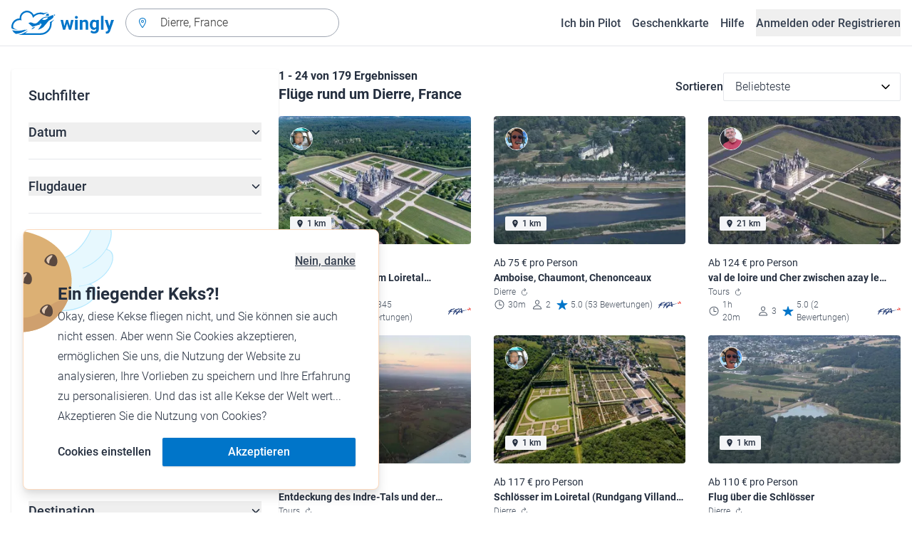

--- FILE ---
content_type: text/html; charset=utf-8
request_url: https://www.wingly.io/de/flights/search?address=Dierre%2C+France
body_size: 164100
content:
<!doctype html>
<html data-n-head-ssr lang="de-DE" data-n-head="%7B%22lang%22:%7B%22ssr%22:%22de-DE%22%7D%7D">
  <head >
    <meta data-n-head="ssr" charset="utf-8"><meta data-n-head="ssr" name="viewport" content="width=device-width, initial-scale=1"><meta data-n-head="ssr" data-hid="og:image:width" property="og:image:width" content="1200"><meta data-n-head="ssr" data-hid="og:image:height" property="og:image:height" content="628"><meta data-n-head="ssr" data-hid="og:url" name="og:url" content="https://www.wingly.io/de/flights/search"><meta data-n-head="ssr" data-hid="og:image" property="og:image" content="https://www.wingly.io/de_DE/social/img/wingly.jpg"><meta data-n-head="ssr" data-hid="twitter:card" name="twitter:card" content="Wingly ist eine Mitflugzentrale und bringt Piloten und Passagiere zusammen: Auf der Plattform inserieren private Piloten, welche Strecken sie wann fliegen; potenzielle Passagiere können über das System einfach und verbindlich buchen."><meta data-n-head="ssr" data-hid="i18n-og" property="og:locale" content="de_DE"><meta data-n-head="ssr" data-hid="i18n-og-alt-de-AT" property="og:locale:alternate" content="de_AT"><meta data-n-head="ssr" data-hid="i18n-og-alt-de-CH" property="og:locale:alternate" content="de_CH"><meta data-n-head="ssr" data-hid="i18n-og-alt-en-GB" property="og:locale:alternate" content="en_GB"><meta data-n-head="ssr" data-hid="i18n-og-alt-fr-FR" property="og:locale:alternate" content="fr_FR"><meta data-n-head="ssr" data-hid="i18n-og-alt-fr-CH" property="og:locale:alternate" content="fr_CH"><meta data-n-head="ssr" data-hid="description" name="description" content="Du hast Lust auf einen Rundflug über Dierre, France? Bei Wingly findest du verschiedene Flüge ab Dierre, France!"><meta data-n-head="ssr" data-hid="og:title" property="og:title" content="Flüge ab Dierre, France"><meta data-n-head="ssr" data-hid="og:description" property="og:description" content="Du hast Lust auf einen Rundflug über Dierre, France? Bei Wingly findest du verschiedene Flüge ab Dierre, France!"><meta data-n-head="ssr" data-hid="twitter:title" name="twitter:title" content="Flüge ab Dierre, France"><meta data-n-head="ssr" data-hid="twitter:description" name="twitter:description" content="Du hast Lust auf einen Rundflug über Dierre, France? Bei Wingly findest du verschiedene Flüge ab Dierre, France!"><title>Flüge ab Dierre, France • Wingly</title><link data-n-head="ssr" rel="icon" type="image/x-icon" href="/favicon.ico"><link data-n-head="ssr" rel="apple-touch-icon" sizes="180x180" href="/apple-touch-icon.png"><link data-n-head="ssr" rel="icon" type="image/png" sizes="32x32" href="/favicon-32x32.png"><link data-n-head="ssr" rel="icon" type="image/png" sizes="16x16" href="/favicon-16x16.png"><link data-n-head="ssr" rel="icon" type="image/png" sizes="192x192" href="/android-chrome-192x192.png"><link data-n-head="ssr" rel="icon" type="image/png" sizes="512x512" href="/android-chrome-512x512.png"><link data-n-head="ssr" data-hid="i18n-alt-de" rel="alternate" href="https://www.wingly.io/de/flights/search?latitude=47.346097&amp;longitude=0.951774&amp;address=Dierre,%20France" hreflang="de"><link data-n-head="ssr" data-hid="i18n-alt-de-DE" rel="alternate" href="https://www.wingly.io/de/flights/search?latitude=47.346097&amp;longitude=0.951774&amp;address=Dierre,%20France" hreflang="de-DE"><link data-n-head="ssr" data-hid="i18n-alt-de-AT" rel="alternate" href="https://www.wingly.io/de-at/flights/search?latitude=47.346097&amp;longitude=0.951774&amp;address=Dierre,%20France" hreflang="de-AT"><link data-n-head="ssr" data-hid="i18n-alt-de-CH" rel="alternate" href="https://www.wingly.io/de-ch/flights/search?latitude=47.346097&amp;longitude=0.951774&amp;address=Dierre,%20France" hreflang="de-CH"><link data-n-head="ssr" data-hid="i18n-alt-en" rel="alternate" href="https://www.wingly.io/en/flights/search?latitude=47.346097&amp;longitude=0.951774&amp;address=Dierre,%20France" hreflang="en"><link data-n-head="ssr" data-hid="i18n-alt-en-GB" rel="alternate" href="https://www.wingly.io/en/flights/search?latitude=47.346097&amp;longitude=0.951774&amp;address=Dierre,%20France" hreflang="en-GB"><link data-n-head="ssr" data-hid="i18n-alt-fr" rel="alternate" href="https://www.wingly.io/fr/flights/search?latitude=47.346097&amp;longitude=0.951774&amp;address=Dierre,%20France" hreflang="fr"><link data-n-head="ssr" data-hid="i18n-alt-fr-FR" rel="alternate" href="https://www.wingly.io/fr/flights/search?latitude=47.346097&amp;longitude=0.951774&amp;address=Dierre,%20France" hreflang="fr-FR"><link data-n-head="ssr" data-hid="i18n-alt-fr-CH" rel="alternate" href="https://www.wingly.io/fr-ch/flights/search?latitude=47.346097&amp;longitude=0.951774&amp;address=Dierre,%20France" hreflang="fr-CH"><link data-n-head="ssr" data-hid="i18n-xd" rel="alternate" href="https://www.wingly.io/en/flights/search?latitude=47.346097&amp;longitude=0.951774&amp;address=Dierre,%20France" hreflang="x-default"><link data-n-head="ssr" data-hid="i18n-can" rel="canonical" href="https://www.wingly.io/de/flights/search?address=Dierre%2C+France"><script data-n-head="ssr" data-hid="gtm-script">if(!window._gtm_init){window._gtm_init=1;(function(w,n,d,m,e,p){w[d]=(w[d]==1||n[d]=='yes'||n[d]==1||n[m]==1||(w[e]&&w[e][p]&&w[e][p]()))?1:0})(window,navigator,'doNotTrack','msDoNotTrack','external','msTrackingProtectionEnabled');(function(w,d,s,l,x,y){w[x]={};w._gtm_inject=function(i){if(w.doNotTrack||w[x][i])return;w[x][i]=1;w[l]=w[l]||[];w[l].push({'gtm.start':new Date().getTime(),event:'gtm.js'});var f=d.getElementsByTagName(s)[0],j=d.createElement(s);j.async=true;j.src='https://www.googletagmanager.com/gtm.js?id='+i;f.parentNode.insertBefore(j,f);};w[y]('GTM-TF484T4')})(window,document,'script','dataLayer','_gtm_ids','_gtm_inject')}</script><link rel="preload" href="/_nuxt/ef1c570.js" as="script"><link rel="preload" href="/_nuxt/baf8865.js" as="script"><link rel="preload" href="/_nuxt/7b8a484.js" as="script"><link rel="preload" href="/_nuxt/f879e00.js" as="script"><link rel="preload" href="/_nuxt/ff8232a.js" as="script"><link rel="preload" href="/_nuxt/eb010c6.js" as="script"><link rel="preload" href="/_nuxt/441a2b6.js" as="script"><link rel="preload" href="/_nuxt/28aadfc.js" as="script"><link rel="preload" href="/_nuxt/c564c1d.js" as="script"><style data-vue-ssr-id="486a237b:0 61192f92:0 52da737f:0 2ec07acc:0 709683a2:0">/*! tailwindcss v3.4.3 | MIT License | https://tailwindcss.com*/*,:after,:before{border:0 solid #e5e7eb;box-sizing:border-box}:after,:before{--tw-content:""}:host,html{line-height:1.5;-webkit-text-size-adjust:100%;font-family:Roboto,ui-sans-serif,system-ui,-apple-system,Segoe UI,Ubuntu,Cantarell,Noto Sans,sans-serif,"Apple Color Emoji","Segoe UI Emoji","Segoe UI Symbol","Noto Color Emoji";font-feature-settings:normal;font-variation-settings:normal;-moz-tab-size:4;-o-tab-size:4;tab-size:4;-webkit-tap-highlight-color:transparent}body{line-height:inherit;margin:0}hr{border-top-width:1px;color:inherit;height:0}abbr:where([title]){text-decoration:underline;-webkit-text-decoration:underline dotted;text-decoration:underline dotted}h1,h2,h3,h4,h5,h6{font-size:inherit;font-weight:inherit}a{color:inherit;text-decoration:inherit}b,strong{font-weight:bolder}code,kbd,pre,samp{font-family:ui-monospace,SFMono-Regular,Menlo,Monaco,Consolas,"Liberation Mono","Courier New",monospace;font-feature-settings:normal;font-size:1em;font-variation-settings:normal}small{font-size:80%}sub,sup{font-size:75%;line-height:0;position:relative;vertical-align:baseline}sub{bottom:-.25em}sup{top:-.5em}table{border-collapse:collapse;border-color:inherit;text-indent:0}button,input,optgroup,select,textarea{color:inherit;font-family:inherit;font-feature-settings:inherit;font-size:100%;font-variation-settings:inherit;font-weight:inherit;letter-spacing:inherit;line-height:inherit;margin:0;padding:0}button,select{text-transform:none}button,input:where([type=button]),input:where([type=reset]),input:where([type=submit]){-webkit-appearance:button;background-color:transparent;background-image:none}:-moz-focusring{outline:auto}:-moz-ui-invalid{box-shadow:none}progress{vertical-align:baseline}::-webkit-inner-spin-button,::-webkit-outer-spin-button{height:auto}[type=search]{-webkit-appearance:textfield;outline-offset:-2px}::-webkit-search-decoration{-webkit-appearance:none}::-webkit-file-upload-button{-webkit-appearance:button;font:inherit}summary{display:list-item}blockquote,dd,dl,figure,h1,h2,h3,h4,h5,h6,hr,p,pre{margin:0}fieldset{margin:0}fieldset,legend{padding:0}menu,ol,ul{list-style:none;margin:0;padding:0}dialog{padding:0}textarea{resize:vertical}input::-moz-placeholder,textarea::-moz-placeholder{color:#9fa6b2;opacity:1}input::placeholder,textarea::placeholder{color:#9fa6b2;opacity:1}[role=button],button{cursor:pointer}:disabled{cursor:default}audio,canvas,embed,iframe,img,object,svg,video{display:block;vertical-align:middle}img,video{height:auto;max-width:100%}[hidden]{display:none}*,:after,:before{--tw-border-spacing-x:0;--tw-border-spacing-y:0;--tw-translate-x:0;--tw-translate-y:0;--tw-rotate:0;--tw-skew-x:0;--tw-skew-y:0;--tw-scale-x:1;--tw-scale-y:1;--tw-pan-x: ;--tw-pan-y: ;--tw-pinch-zoom: ;--tw-scroll-snap-strictness:proximity;--tw-gradient-from-position: ;--tw-gradient-via-position: ;--tw-gradient-to-position: ;--tw-ordinal: ;--tw-slashed-zero: ;--tw-numeric-figure: ;--tw-numeric-spacing: ;--tw-numeric-fraction: ;--tw-ring-inset: ;--tw-ring-offset-width:0px;--tw-ring-offset-color:#fff;--tw-ring-color:rgba(63,177,248,.5);--tw-ring-offset-shadow:0 0 transparent;--tw-ring-shadow:0 0 transparent;--tw-shadow:0 0 transparent;--tw-shadow-colored:0 0 transparent;--tw-blur: ;--tw-brightness: ;--tw-contrast: ;--tw-grayscale: ;--tw-hue-rotate: ;--tw-invert: ;--tw-saturate: ;--tw-sepia: ;--tw-drop-shadow: ;--tw-backdrop-blur: ;--tw-backdrop-brightness: ;--tw-backdrop-contrast: ;--tw-backdrop-grayscale: ;--tw-backdrop-hue-rotate: ;--tw-backdrop-invert: ;--tw-backdrop-opacity: ;--tw-backdrop-saturate: ;--tw-backdrop-sepia: ;--tw-contain-size: ;--tw-contain-layout: ;--tw-contain-paint: ;--tw-contain-style: }::backdrop{--tw-border-spacing-x:0;--tw-border-spacing-y:0;--tw-translate-x:0;--tw-translate-y:0;--tw-rotate:0;--tw-skew-x:0;--tw-skew-y:0;--tw-scale-x:1;--tw-scale-y:1;--tw-pan-x: ;--tw-pan-y: ;--tw-pinch-zoom: ;--tw-scroll-snap-strictness:proximity;--tw-gradient-from-position: ;--tw-gradient-via-position: ;--tw-gradient-to-position: ;--tw-ordinal: ;--tw-slashed-zero: ;--tw-numeric-figure: ;--tw-numeric-spacing: ;--tw-numeric-fraction: ;--tw-ring-inset: ;--tw-ring-offset-width:0px;--tw-ring-offset-color:#fff;--tw-ring-color:rgba(63,177,248,.5);--tw-ring-offset-shadow:0 0 transparent;--tw-ring-shadow:0 0 transparent;--tw-shadow:0 0 transparent;--tw-shadow-colored:0 0 transparent;--tw-blur: ;--tw-brightness: ;--tw-contrast: ;--tw-grayscale: ;--tw-hue-rotate: ;--tw-invert: ;--tw-saturate: ;--tw-sepia: ;--tw-drop-shadow: ;--tw-backdrop-blur: ;--tw-backdrop-brightness: ;--tw-backdrop-contrast: ;--tw-backdrop-grayscale: ;--tw-backdrop-hue-rotate: ;--tw-backdrop-invert: ;--tw-backdrop-opacity: ;--tw-backdrop-saturate: ;--tw-backdrop-sepia: ;--tw-contain-size: ;--tw-contain-layout: ;--tw-contain-paint: ;--tw-contain-style: }.container{margin-left:auto;margin-right:auto;padding-left:1rem;padding-right:1rem;width:100%}@media (min-width:640px){.container{max-width:640px}}@media (min-width:768px){.container{max-width:768px}}@media (min-width:1024px){.container{max-width:1024px}}@media (min-width:1280px){.container{max-width:1280px}}@media (min-width:1536px){.container{max-width:1536px}}.prose{color:#252f3f}.prose :where(h1,h2,h3,h4,h5,h6):not(:where([class~=not-prose] *)){font-weight:500;line-height:1.5}.prose :where(h1):not(:where([class~=not-prose] *)){font-size:2.25rem}.prose :where(h2):not(:where([class~=not-prose] *)){font-size:1.875rem}.prose :where(h3):not(:where([class~=not-prose] *)){font-size:1.5rem}.prose :where(h4):not(:where([class~=not-prose] *)){font-size:1rem}.prose :where(h5):not(:where([class~=not-prose] *)){font-size:.875rem}.prose :where(h6):not(:where([class~=not-prose] *)){color:#6b7280;font-size:.875rem}.prose :where(hr):not(:where([class~=not-prose] *)){border-color:#e5e7eb}.prose :where(p):not(:where([class~=not-prose] *)){font-size:1.125rem;font-weight:300;line-height:1.8}.prose :where(strong):not(:where([class~=not-prose] *)){font-weight:500}.prose :where(blockquote):not(:where([class~=not-prose] *)){border-left-color:#0075c9}.prose :where(blockquote p):not(:where([class~=not-prose] *)){font-size:1.25rem;font-style:normal;font-weight:500;line-height:1.5}.prose :where(ul>li:before):not(:where([class~=not-prose] *)){background-color:#252f3f;height:.25rem;width:.25rem}.prose :where(ol>li:before):not(:where([class~=not-prose] *)){color:#252f3f;font-weight:300}.prose :where(li):not(:where([class~=not-prose] *)){font-size:1.125rem;font-weight:300;line-height:1.8}.prose :where(li):not(:where([class~=not-prose] *)) ul>li:before{background-color:#fff;border:1px solid #252f3f}.prose :where(a):not(:where([class~=not-prose] *)){color:#0075c9;font-weight:500}.prose :where(a):not(:where([class~=not-prose] *)):hover{color:#0075c9}.prose :where(a):not(:where([class~=not-prose] *)):visited{color:#5850ec}.prose :where(table):not(:where([class~=not-prose] *)){border-collapse:separate;border-spacing:0}.prose :where(thead tr th:first-child):not(:where([class~=not-prose] *)){border-left:1px solid #e5e7eb;border-top-left-radius:.25rem}.prose :where(thead tr th:last-child):not(:where([class~=not-prose] *)){border-top-right-radius:.25rem}.prose :where(thead th:last-child):not(:where([class~=not-prose] *)){padding-right:1rem}.prose :where(thead th:first-child):not(:where([class~=not-prose] *)){padding-left:1rem}.prose :where(tbody tr:last-child td:first-child):not(:where([class~=not-prose] *)){border-bottom-left-radius:.25rem}.prose :where(tbody tr:last-child td:last-child):not(:where([class~=not-prose] *)){border-bottom-right-radius:.25rem}.prose :where(tbody td:first-child):not(:where([class~=not-prose] *)){border-left:1px solid #e5e7eb;padding-left:1rem}.prose :where(tbody td:last-child):not(:where([class~=not-prose] *)){padding-right:1rem}.prose :where(tr th):not(:where([class~=not-prose] *)){border-top:1px solid #e5e7eb}.prose :where(th,td):not(:where([class~=not-prose] *)){border-bottom:1px solid #e5e7eb;border-right:1px solid #e5e7eb}.prose :where(thead th):not(:where([class~=not-prose] *)){color:#6b7280;font-size:1.25rem;font-weight:500;padding:.5rem 1rem}.prose :where(tbody td):not(:where([class~=not-prose] *)){font-size:1.125rem;font-weight:300;padding:.5rem 1rem}.prose :where(tbody tr:hover):not(:where([class~=not-prose] *)){background-color:#f9fafb}.aspect-h-1{--tw-aspect-h:1}.aspect-h-2{--tw-aspect-h:2}.aspect-h-3{--tw-aspect-h:3}.aspect-h-4{--tw-aspect-h:4}.aspect-h-9{--tw-aspect-h:9}.aspect-w-1{padding-bottom:calc(var(--tw-aspect-h)/var(--tw-aspect-w)*100%);position:relative;--tw-aspect-w:1}.aspect-w-1>*{bottom:0;height:100%;left:0;position:absolute;right:0;top:0;width:100%}.aspect-w-16{padding-bottom:calc(var(--tw-aspect-h)/var(--tw-aspect-w)*100%);position:relative;--tw-aspect-w:16}.aspect-w-16>*{bottom:0;height:100%;left:0;position:absolute;right:0;top:0;width:100%}.aspect-w-2{padding-bottom:calc(var(--tw-aspect-h)/var(--tw-aspect-w)*100%);position:relative;--tw-aspect-w:2}.aspect-w-2>*{bottom:0;height:100%;left:0;position:absolute;right:0;top:0;width:100%}.aspect-w-3{padding-bottom:calc(var(--tw-aspect-h)/var(--tw-aspect-w)*100%);position:relative;--tw-aspect-w:3}.aspect-w-3>*{bottom:0;height:100%;left:0;position:absolute;right:0;top:0;width:100%}.form-input,.form-multiselect,.form-select,.form-textarea{-webkit-appearance:none;-moz-appearance:none;appearance:none;background-color:#fff;border-color:#6b7280;border-radius:0;border-width:1px;font-size:1rem;line-height:1.5rem;padding:.5rem .75rem;--tw-shadow:0 0 transparent}.form-input:focus,.form-multiselect:focus,.form-select:focus,.form-textarea:focus{outline:2px solid transparent;outline-offset:2px;--tw-ring-inset:var(--tw-empty,/*!*/ /*!*/);--tw-ring-offset-width:0px;--tw-ring-offset-color:#fff;--tw-ring-color:#0075c9;--tw-ring-offset-shadow:var(--tw-ring-inset) 0 0 0 var(--tw-ring-offset-width) var(--tw-ring-offset-color);--tw-ring-shadow:var(--tw-ring-inset) 0 0 0 calc(1px + var(--tw-ring-offset-width)) var(--tw-ring-color);border-color:#0075c9;box-shadow:/*!*/ /*!*/ 0 0 0 0 #fff,/*!*/ /*!*/ 0 0 0 1px #0075c9,var(--tw-shadow);box-shadow:var(--tw-ring-offset-shadow),var(--tw-ring-shadow),var(--tw-shadow)}.form-input::-moz-placeholder,.form-textarea::-moz-placeholder{color:#6b7280;opacity:1}.form-input::placeholder,.form-textarea::placeholder{color:#6b7280;opacity:1}.form-input::-webkit-datetime-edit-fields-wrapper{padding:0}.form-input::-webkit-date-and-time-value{min-height:1.5em}.form-input::-webkit-datetime-edit,.form-input::-webkit-datetime-edit-day-field,.form-input::-webkit-datetime-edit-hour-field,.form-input::-webkit-datetime-edit-meridiem-field,.form-input::-webkit-datetime-edit-millisecond-field,.form-input::-webkit-datetime-edit-minute-field,.form-input::-webkit-datetime-edit-month-field,.form-input::-webkit-datetime-edit-second-field,.form-input::-webkit-datetime-edit-year-field{padding-bottom:0;padding-top:0}.form-select{background-image:url("data:image/svg+xml;charset=utf-8,%3Csvg xmlns='http://www.w3.org/2000/svg' fill='none' viewBox='0 0 20 20'%3E%3Cpath stroke='%236b7280' stroke-linecap='round' stroke-linejoin='round' stroke-width='1.5' d='m6 8 4 4 4-4'/%3E%3C/svg%3E");background-position:right .5rem center;background-repeat:no-repeat;background-size:1.5em 1.5em;padding-right:2.5rem}.form-checkbox,.form-radio,.form-select{-webkit-print-color-adjust:exact;print-color-adjust:exact}.form-checkbox,.form-radio{-webkit-appearance:none;-moz-appearance:none;appearance:none;background-color:#fff;background-origin:border-box;border-color:#6b7280;border-width:1px;color:#0075c9;display:inline-block;flex-shrink:0;height:1rem;padding:0;-webkit-user-select:none;-moz-user-select:none;user-select:none;vertical-align:middle;width:1rem;--tw-shadow:0 0 transparent}.form-checkbox{border-radius:0}.form-radio{border-radius:100%}.form-checkbox:focus,.form-radio:focus{outline:2px solid transparent;outline-offset:2px;--tw-ring-inset:var(--tw-empty,/*!*/ /*!*/);--tw-ring-offset-width:2px;--tw-ring-offset-color:#fff;--tw-ring-color:#0075c9;--tw-ring-offset-shadow:var(--tw-ring-inset) 0 0 0 var(--tw-ring-offset-width) var(--tw-ring-offset-color);--tw-ring-shadow:var(--tw-ring-inset) 0 0 0 calc(2px + var(--tw-ring-offset-width)) var(--tw-ring-color);box-shadow:/*!*/ /*!*/ 0 0 0 0 #fff,/*!*/ /*!*/ 0 0 0 4px #0075c9,var(--tw-shadow);box-shadow:var(--tw-ring-offset-shadow),var(--tw-ring-shadow),var(--tw-shadow)}.form-checkbox:checked,.form-radio:checked{background-color:currentColor;background-position:50%;background-repeat:no-repeat;background-size:100% 100%;border-color:transparent}.form-checkbox:checked{background-image:url("data:image/svg+xml;charset=utf-8,%3Csvg xmlns='http://www.w3.org/2000/svg' fill='%23fff' viewBox='0 0 16 16'%3E%3Cpath d='M12.207 4.793a1 1 0 0 1 0 1.414l-5 5a1 1 0 0 1-1.414 0l-2-2a1 1 0 0 1 1.414-1.414L6.5 9.086l4.293-4.293a1 1 0 0 1 1.414 0'/%3E%3C/svg%3E")}.form-radio:checked{background-image:url("data:image/svg+xml;charset=utf-8,%3Csvg xmlns='http://www.w3.org/2000/svg' fill='%23fff' viewBox='0 0 16 16'%3E%3Ccircle cx='8' cy='8' r='3'/%3E%3C/svg%3E")}.form-checkbox:checked:focus,.form-checkbox:checked:hover,.form-radio:checked:focus,.form-radio:checked:hover{background-color:currentColor;border-color:transparent}.form-checkbox:indeterminate{background-color:currentColor;background-image:url("data:image/svg+xml;charset=utf-8,%3Csvg xmlns='http://www.w3.org/2000/svg' fill='none' viewBox='0 0 16 16'%3E%3Cpath stroke='%23fff' stroke-linecap='round' stroke-linejoin='round' stroke-width='2' d='M4 8h8'/%3E%3C/svg%3E");background-position:50%;background-repeat:no-repeat;background-size:100% 100%;border-color:transparent}.form-checkbox:indeterminate:focus,.form-checkbox:indeterminate:hover{background-color:currentColor;border-color:transparent}.badge{align-items:center;border-radius:.125rem;display:inline-flex;font-weight:500;justify-items:center;line-height:1}.badge-small{font-size:.75rem;padding:.25rem .5rem}.badge-default{font-size:1rem;padding:.25rem .5rem}.badge-large{font-size:1.125rem;padding:.5rem}.btn{border-radius:.125rem;font-weight:500}.btn:active,.btn:focus{outline:none}.btn:disabled{cursor:not-allowed;opacity:.5}.btn.btn-ghost{background-color:transparent;border-radius:9999px}.btn.btn-ghost:disabled{background-color:transparent!important;box-shadow:none!important}.btn-small{font-size:1rem;line-height:1;padding:.5rem 1rem}.btn-small.icon-only{padding:.25rem}.btn-small svg{height:1rem;width:1rem}.btn-default{font-size:1rem;padding:.5rem 1rem}.btn-default svg{height:1rem;width:1rem}.btn-default.icon-only{padding:.5rem}.btn-default.icon-only svg{height:1.5rem;width:1.5rem}.btn-large{font-size:1.25rem;line-height:1;padding:1rem 1.5rem}.btn-large svg{height:1.5rem;width:1.5rem}.btn-large.icon-only{padding:.5rem}.btn-large.icon-only svg{height:2rem;width:2rem}.btn-primary{background-color:#0075c9;box-shadow:0 1px 3px rgba(0,0,0,.1),0 1px 2px rgba(0,0,0,.06);color:#fff}.btn-primary:hover{background-color:#0768b8}.btn-primary:active,.btn-primary:focus{box-shadow:0 0 0 3px #fff,0 0 0 4px #0075c9}.btn-primary:active{background-color:#0768b8}.btn-primary.btn-ghost{box-shadow:none;color:#0075c9}.btn-primary.btn-ghost:hover{background-color:#e1f7fe}.btn-primary.btn-ghost:focus{box-shadow:0 0 0 1px #0075c9}.btn-primary.btn-ghost:active{background-color:#e1f7fe;box-shadow:0 0 0 3px #fff,0 0 0 4px #0075c9}.btn-secondary{background-color:#e1f7fe;color:#0e4f8c}.btn-secondary:hover{background-color:#d7f4fd}.btn-secondary:active,.btn-secondary:focus{box-shadow:0 0 0 3px #fff,0 0 0 4px #0e4f8c}.btn-secondary:active{background-color:#d7f4fd}.btn-secondary.btn-ghost{color:#0e4f8c}.btn-secondary.btn-ghost:hover{background-color:#e1f7fe}.btn-secondary.btn-ghost:focus{box-shadow:0 0 0 1px #0e4f8c}.btn-secondary.btn-ghost:active{background-color:#e1f7fe;box-shadow:0 0 0 3px #fff,0 0 0 4px #0e4f8c}.btn-danger{background-color:#fde8e8;color:#9b1c1c}.btn-danger:hover{background-color:#fbd5d5}.btn-danger:active,.btn-danger:focus{box-shadow:0 0 0 3px #fff,0 0 0 4px #9b1c1c}.btn-danger:active{background-color:#fbd5d5}.btn-danger.btn-ghost{color:#9b1c1c}.btn-danger.btn-ghost:hover{background-color:#fde8e8}.btn-danger.btn-ghost:focus{box-shadow:0 0 0 1px #9b1c1c}.btn-danger.btn-ghost:active{background-color:#fde8e8;box-shadow:0 0 0 3px #fff,0 0 0 4px #9b1c1c}.btn-success{background-color:#def7ec;color:#03543f}.btn-success:hover{background-color:#bcf0da}.btn-success:active,.btn-success:focus{box-shadow:0 0 0 3px #fff,0 0 0 4px #03543f}.btn-success:active{background-color:#bcf0da}.btn-success.btn-ghost{color:#03543f}.btn-success.btn-ghost:hover{background-color:#def7ec}.btn-success.btn-ghost:focus{box-shadow:0 0 0 1px #03543f}.btn-success.btn-ghost:active{background-color:#def7ec;box-shadow:0 0 0 3px #fff,0 0 0 4px #03543f}.btn-gray{background-color:#f4f5f7;color:#252f3f}.btn-gray:hover{background-color:#e5e7eb}.btn-gray:active,.btn-gray:focus{box-shadow:0 0 0 3px #fff,0 0 0 4px #252f3f}.btn-gray:active{background-color:#e5e7eb}.btn-gray.btn-ghost:hover{background-color:#f4f5f7}.btn-gray.btn-ghost:focus{box-shadow:0 0 0 1px #252f3f}.btn-gray.btn-ghost:active{background-color:#f4f5f7;box-shadow:0 0 0 3px #fff,0 0 0 4px #252f3f}.btn-white{background-color:#fff;color:#252f3f}.btn-white:hover{background-color:#f4f5f7}.btn-white:active,.btn-white:focus{box-shadow:0 0 0 3px #252f3f,0 0 0 4px #fff}.btn-white:active{background-color:#f4f5f7}.btn-white.btn-ghost{color:#fff}.btn-white.btn-ghost:hover{background-color:#252f3f}.btn-white.btn-ghost:focus{box-shadow:0 0 0 1px #fff}.btn-white.btn-ghost:active{box-shadow:0 0 0 3px #fff,0 0 0 4px #252f3f}.has-error .form-input,.has-error .form-select{border-color:#e02424}.text-shadow-light{text-shadow:0 2px 4px rgba(0,0,0,.1)}.GMap__Wrapper{height:100%!important}@media(max-width:767px){.mapboxgl-ctrl-group{display:none!important}}.noUi-target{background:#d2d6dc!important;border:0!important;border-radius:.25rem!important;box-shadow:none!important}.noUi-horizontal{height:8px!important}.noUi-handle{border:1px solid #f4f5f7!important;border-radius:9999px!important;box-shadow:0 1px 2px 0 rgba(0,0,0,.06),0 1px 3px 0 rgba(0,0,0,.1)!important;cursor:pointer!important;height:2.5rem!important;outline:none;right:-20px!important;top:-16px!important;width:2.5rem!important}.noUi-connects{border-radius:.25rem!important}.noUi-connect{background:#0075c9!important}.noUi-handle:after,.noUi-handle:before{display:none!important}.noUi-touch-area{background:no-repeat 50%/20px 20px url("[data-uri]");transform:rotate(90deg)}.noUi-tooltip{background:#252f3f!important;border:0!important;border-radius:.125rem!important;color:#fff!important;font-size:14px;font-weight:500;line-height:100%;padding:.5rem!important}.ap-input-icon.ap-icon-clear{align-items:center;background:transparent;border:0;bottom:.75rem;display:flex;height:1rem;justify-content:center;outline:none;padding:.5rem;position:absolute;right:1rem;top:.75rem;width:1rem}.ap-icon-clear svg{height:.5rem;position:absolute;right:auto;top:auto;transform:none;width:.5rem;fill:#4b5563}.ap-input-icon:hover svg,.ap-input:focus~.ap-input-icon svg,.ap-input:hover~.ap-input-icon svg{fill:#4b5563}.ap-input-icon.ap-icon-clear:focus svg,.ap-input-icon.ap-icon-clear:hover svg{fill:#252f3f}.ap-input-icon.ap-icon-pin{display:none}.ap-dropdown-menu{border-radius:.25rem;box-shadow:0 4px 6px rgba(0,0,0,.1),0 2px 4px rgba(0,0,0,.06);margin-top:.5rem}.ap-suggestions{padding-top:.5rem}.ap-suggestion-icon svg{display:none}.ap-suggestion-icon{background:no-repeat 50%/16px 16px url("[data-uri]");display:inline-block;height:1rem;margin-right:1rem;width:1rem}.ap-suggestion{font-size:1rem;height:2.5rem;line-height:1.5rem;overflow:hidden;padding:.5rem 1.5rem;text-overflow:ellipsis;white-space:nowrap}.ap-suggestion em,.ap-suggestion span{white-space:inherit!important}.ap-name em{font-weight:500}.ap-name{color:#252f3f;font-weight:300}.ap-address{color:#6b7280;font-size:inherit;margin-left:.25rem}.ap-address,.ap-address em{font-weight:300}.ap-footer{align-items:center;display:flex;justify-content:flex-end;padding:.5rem 1.5rem 1rem}.ap-footer-algolia{margin-right:.25rem}.ap-footer-osm{display:flex}.flatpickr-calendar{background:#fff;border-radius:.5rem;box-shadow:0 4px 6px 0 rgba(0,0,0,.051),0 10px 15px 0 rgba(0,0,0,.102);display:none;font-size:1rem;opacity:0;padding:1rem;position:absolute;text-align:center;touch-action:manipulation;visibility:hidden;width:320px}.flatpickr-calendar.inline,.flatpickr-calendar.inline .flatpickr-days,.flatpickr-calendar.multiMonth.inline,.flatpickr-calendar.multiMonth.inline .flatpickr-days,.flatpickr-rContainer,.flatpickr-rContainer .flatpickr-days{width:100%!important}.flatpickr-calendar.inline{border-radius:0;box-shadow:none;display:block;opacity:1;padding:0;position:relative;top:2px;visibility:visible}.flatpickr-calendar.static{left:0;position:absolute;top:100%}.flatpickr-calendar.open{border:1px solid #e5e7eb;display:inline-block;margin-top:.25rem;opacity:1;visibility:visible;z-index:99999}.flatpickr-calendar.animate.open{animation:fpFadeInDown .3s cubic-bezier(.23,1,.32,1)}.dayContainer+.dayContainer,.flatpickr-month+.flatpickr-month,.flatpickr-weekdaycontainer+.flatpickr-weekdaycontainer{margin-left:8px;padding-left:8px}.flatpickr-day{align-items:center;border-radius:9999px;color:#4b5563;display:inline-flex;font-size:1rem;font-weight:500;justify-content:center;line-height:1.5;margin:1px;position:relative;text-align:center;width:calc(14.28571% - 2.01px)}.flatpickr-day:hover{background-color:#0075c9}.flatpickr-day:before{content:"";float:left;padding-bottom:100%}.flatpickr-day:after{clear:both;content:"";display:table}.flatpickr-calendar:focus{outline:0}.flatpickr-wrapper{position:relative}.flatpickr-months{align-items:center;display:flex;margin-bottom:1rem}.flatpickr-months .flatpickr-month{flex:1;overflow:hidden}.flatpickr-months .flatpickr-next-month,.flatpickr-months .flatpickr-prev-month{color:#252f3f;cursor:pointer;padding:1.25rem}.flatpickr-months .flatpickr-next-month.flatpickr-disabled,.flatpickr-months .flatpickr-prev-month.flatpickr-disabled{visibility:hidden}.flatpickr-months .flatpickr-next-month i,.flatpickr-months .flatpickr-prev-month i{position:relative}.flatpickr-months .flatpickr-next-month:hover,.flatpickr-months .flatpickr-prev-month:hover{background-color:#f4f5f7;border-radius:9999px}.flatpickr-months .flatpickr-prev-month{background:no-repeat 50%/24px 24px url("[data-uri]")}.flatpickr-months .flatpickr-next-month{background:no-repeat 50%/24px 24px url("[data-uri]")}.flatpickr-months .flatpickr-next-month svg,.flatpickr-months .flatpickr-prev-month svg{display:none}.numInputWrapper{height:auto;position:relative}.numInputWrapper input,.numInputWrapper span{display:inline-block}.numInputWrapper input{width:100%}.numInputWrapper span{border:1px solid rgba(64,72,72,.15);box-sizing:border-box;cursor:pointer;height:50%;line-height:50%;opacity:0;padding:0 4px 0 2px;position:absolute;right:0;width:14px}.numInputWrapper span:hover{background:rgba(0,0,0,.1)}.numInputWrapper span:active{background:rgba(0,0,0,.2)}.numInputWrapper span:after{content:"";display:block;position:absolute}.numInputWrapper span.arrowDown,.numInputWrapper span.arrowUp{display:none}.numInputWrapper span svg{height:auto;width:inherit}.numInputWrapper:hover span{opacity:1}.flatpickr-current-month{display:inline-block;text-align:center;transform:translateZ(0)}.cur-month,.flatpickr-current-month .numInputWrapper{font-size:1.125rem;font-weight:500;line-height:1.5}.flatpickr-current-month .numInputWrapper{display:inline-block;margin-left:.25rem;width:3rem}.flatpickr-current-month .flatpickr-monthDropdown-months{-webkit-appearance:none;-moz-appearance:none;appearance:none;background:transparent;border:none;border-radius:0;box-sizing:border-box;font-size:1.125rem;font-weight:500;line-height:1.5;outline:none}.flatpickr-current-month .flatpickr-monthDropdown-months:active,.flatpickr-current-month .flatpickr-monthDropdown-months:focus{outline:none}.flatpickr-current-month .flatpickr-monthDropdown-months .flatpickr-monthDropdown-month{background-color:transparent;outline:none;padding:0}.flatpickr-current-month input.cur-year{-webkit-appearance:none;appearance:none;-moz-appearance:textfield;font-weight:500}.numInputWrapper input::-ms-clear{display:none}.numInputWrapper input::-webkit-inner-spin-button,.numInputWrapper input::-webkit-outer-spin-button{-webkit-appearance:none;-moz-appearance:textfield;margin:0}.flatpickr-current-month input.cur-year:focus{outline:0}.flatpickr-current-month input.cur-year[disabled],.flatpickr-current-month input.cur-year[disabled]:hover{background:transparent;color:rgba(60,63,64,.5);font-size:100%;pointer-events:none}.flatpickr-weekdays{align-items:center;display:flex;margin-bottom:1rem;overflow:hidden;text-align:center;width:100%}.flatpickr-weekdays .flatpickr-weekdaycontainer{display:flex;flex:1}span.flatpickr-weekday{color:#6b7280;display:block;flex:1;font-size:.875rem;font-weight:500;line-height:1.5;margin:0 2px;text-align:center}.dayContainer,.flatpickr-weeks{padding:1px 0 0}.flatpickr-days{align-items:flex-start;display:flex;overflow:hidden;position:relative}.flatpickr-days:focus{outline:0}.dayContainer{box-sizing:border-box;display:flex;flex-wrap:wrap;opacity:1;outline:0;padding:0;text-align:left;transform:translateZ(0);width:100%}.flatpickr-day.inRange,.flatpickr-day.nextMonthDay.inRange,.flatpickr-day.nextMonthDay.today.inRange,.flatpickr-day.nextMonthDay:focus,.flatpickr-day.nextMonthDay:hover,.flatpickr-day.prevMonthDay.inRange,.flatpickr-day.prevMonthDay.today.inRange,.flatpickr-day.prevMonthDay:focus,.flatpickr-day.prevMonthDay:hover,.flatpickr-day.today.inRange,.flatpickr-day:focus,.flatpickr-day:hover{background-color:#e1f7fe;cursor:pointer;outline:0}.flatpickr-day.today:focus,.flatpickr-day.today:hover{background-color:#e1f7fe}.flatpickr-day.endRange,.flatpickr-day.endRange.inRange,.flatpickr-day.endRange.nextMonthDay,.flatpickr-day.endRange.prevMonthDay,.flatpickr-day.endRange:focus,.flatpickr-day.endRange:hover,.flatpickr-day.selected,.flatpickr-day.selected.inRange,.flatpickr-day.selected.nextMonthDay,.flatpickr-day.selected.prevMonthDay,.flatpickr-day.selected:focus,.flatpickr-day.selected:hover,.flatpickr-day.startRange,.flatpickr-day.startRange.inRange,.flatpickr-day.startRange.nextMonthDay,.flatpickr-day.startRange.prevMonthDay,.flatpickr-day.startRange:focus,.flatpickr-day.startRange:hover{border-color:#0075c9;border-width:1px}.flatpickr-day.endRange.startRange,.flatpickr-day.selected.startRange,.flatpickr-day.startRange.startRange{border-radius:9999px 0 0 9999px}.flatpickr-day.endRange.endRange,.flatpickr-day.selected.endRange,.flatpickr-day.startRange.endRange{border-radius:0 9999px 9999px 0}.flatpickr-day.endRange.startRange+.endRange:not(:nth-child(7n+1)),.flatpickr-day.selected.startRange+.endRange:not(:nth-child(7n+1)),.flatpickr-day.startRange.startRange+.endRange:not(:nth-child(7n+1)){box-shadow:-4px 0 0 #0075c9}.flatpickr-day.endRange.startRange.endRange,.flatpickr-day.selected.startRange.endRange,.flatpickr-day.startRange.startRange.endRange{border-radius:9999px}.flatpickr-day.inRange{border-radius:0;box-shadow:-2px 0 0 #e1f7fe,2px 0 0 #e1f7fe}.flatpickr-day.hidden,.flatpickr-day.nextMonthDay,.flatpickr-day.notAllowed,.flatpickr-day.notAllowed.nextMonthDay,.flatpickr-day.notAllowed.prevMonthDay,.flatpickr-day.prevMonthDay{visibility:hidden}.flatpickr-day.hidden{display:block}.flatpickr-day.flatpickr-disabled{color:#9fa6b2;cursor:not-allowed;-webkit-text-decoration:line-through;text-decoration:line-through}.flatpickr-day.flatpickr-disabled:hover{background-color:transparent}.flatpickr-innerContainer{box-sizing:border-box;display:flex;overflow:hidden}.flatpickr-rContainer{box-sizing:border-box;display:inline-block;padding:0}.flatpickr-time{box-sizing:border-box;display:flex;outline:0;text-align:center}.flatpickr-time:after{clear:both;content:"";display:table}.flatpickr-time .numInputWrapper{flex:1;float:left;height:40px;width:40%}.flatpickr-time.hasSeconds .numInputWrapper{width:26%}.flatpickr-time.time24hr .numInputWrapper{width:49%}.flatpickr-time input{-webkit-appearance:textfield;-moz-appearance:textfield;appearance:textfield;background:transparent;border:0;border-radius:0;box-shadow:none;box-sizing:border-box;color:#404848;font-size:14px;height:inherit;line-height:inherit;margin:0;padding:0;position:relative;text-align:center}.flatpickr-time input.flatpickr-hour{font-weight:700}.flatpickr-time input.flatpickr-minute,.flatpickr-time input.flatpickr-second{font-weight:400}.flatpickr-time input:focus{border:0;outline:0}.flatpickr-time .flatpickr-am-pm,.flatpickr-time .flatpickr-time-separator{align-self:center;color:#404848;float:left;font-weight:700;height:inherit;line-height:inherit;-webkit-user-select:none;-moz-user-select:none;user-select:none;width:2%}.flatpickr-time .flatpickr-am-pm{cursor:pointer;font-weight:400;outline:0;text-align:center;width:18%}.flatpickr-input[readonly]{cursor:pointer}@keyframes fpFadeInDown{0%{opacity:0;transform:translate3d(0,-20px,0)}to{opacity:1;transform:translateZ(0)}}@media screen and (min-width:0\0)and (min-resolution:72dpi){span.flatpickr-day{display:block;flex:1 0 auto}}.tippy-box{background-color:#252f3f!important;border-radius:.125rem!important;line-height:1!important}.tippy-content{padding:.5rem!important}.v-select{font-family:inherit;position:relative}.v-select,.v-select *{box-sizing:border-box}@keyframes vSelectSpinner{0%{transform:rotate(0deg)}to{transform:rotate(1turn)}}.vs__fade-enter-active,.vs__fade-leave-active{pointer-events:none;transition:opacity .15s cubic-bezier(1,.5,.8,1)}.vs__fade-enter,.vs__fade-leave-to{opacity:0}.vs--disabled .vs__clear,.vs--disabled .vs__dropdown-toggle,.vs--disabled .vs__open-indicator,.vs--disabled .vs__search,.vs--disabled .vs__selected{background-color:#f8f8f8;cursor:not-allowed}.v-select[dir=rtl] .vs__actions{padding:0 3px 0 6px}.v-select[dir=rtl] .vs__clear{margin-left:6px;margin-right:0}.v-select[dir=rtl] .vs__deselect{margin-left:0;margin-right:2px}.v-select[dir=rtl] .vs__dropdown-menu{text-align:right}.vs__dropdown-toggle{-webkit-appearance:none;-moz-appearance:none;appearance:none;background:none;border:1px solid rgba(60,60,60,.26);border-radius:4px;display:flex;padding:0 0 4px;white-space:normal}.vs__selected-options{display:flex;flex-basis:100%;flex-grow:1;flex-wrap:wrap;padding:0 2px;position:relative}.vs__actions{align-items:center;display:flex;padding:4px 6px 0 3px}.vs--searchable .vs__dropdown-toggle{cursor:text}.vs--unsearchable .vs__dropdown-toggle{cursor:pointer}.vs--open .vs__dropdown-toggle{border-bottom-color:transparent;border-bottom-left-radius:0;border-bottom-right-radius:0}.vs__open-indicator{fill:rgba(60,60,60,.5);transform:scale(1);transition:transform .15s cubic-bezier(1,-.115,.975,.855);transition-timing-function:cubic-bezier(1,-.115,.975,.855)}.vs--open .vs__open-indicator{transform:rotate(180deg) scale(1)}.vs--loading .vs__open-indicator{opacity:0}.vs__clear{fill:rgba(60,60,60,.5);background-color:transparent;border:0;cursor:pointer;margin-right:8px;padding:0}.vs__dropdown-menu{background:#fff;border:1px solid rgba(60,60,60,.26);border-radius:0 0 4px 4px;border-top-style:none;box-shadow:0 3px 6px 0 rgba(0,0,0,.15);box-sizing:border-box;display:block;left:0;list-style:none;margin:0;max-height:350px;min-width:160px;overflow-y:auto;padding:5px 0;position:absolute;text-align:left;top:calc(100% - 1px);width:100%;z-index:1000}.vs__no-options{text-align:center}.vs__dropdown-option{clear:both;color:#333;cursor:pointer;display:block;line-height:1.42857143;padding:3px 20px;white-space:nowrap}.vs__dropdown-option--highlight{background:#5897fb;color:#fff}.vs__dropdown-option--deselect{background:#fb5858;color:#fff}.vs__dropdown-option--disabled{background:inherit;color:rgba(60,60,60,.5);cursor:inherit}.vs__selected{align-items:center;background-color:#f0f0f0;border:1px solid rgba(60,60,60,.26);border-radius:4px;color:#333;display:flex;line-height:1.4;margin:4px 2px 0;padding:0 .25em;z-index:0}.vs__deselect{-webkit-appearance:none;-moz-appearance:none;appearance:none;background:none;border:0;cursor:pointer;display:inline-flex;margin-left:4px;padding:0;fill:rgba(60,60,60,.5);text-shadow:0 1px 0 #fff}.vs--single .vs__selected{background-color:transparent;border-color:transparent}.vs--single.vs--loading .vs__selected,.vs--single.vs--open .vs__selected{opacity:.4;position:absolute}.vs--single.vs--searching .vs__selected{display:none}.vs__search::-webkit-search-cancel-button{display:none}.vs__search::-ms-clear,.vs__search::-webkit-search-decoration,.vs__search::-webkit-search-results-button,.vs__search::-webkit-search-results-decoration{display:none}.vs__search,.vs__search:focus{-webkit-appearance:none;-moz-appearance:none;appearance:none;background:none;border:1px solid transparent;border-left:none;box-shadow:none;flex-grow:1;font-size:1em;line-height:1.4;margin:4px 0 0;max-width:100%;outline:none;padding:0 7px;width:0;z-index:1}.vs__search::-moz-placeholder{color:inherit}.vs__search::placeholder{color:inherit}.vs--unsearchable .vs__search{opacity:1}.vs--unsearchable:not(.vs--disabled) .vs__search{cursor:pointer}.vs--single.vs--searching:not(.vs--open):not(.vs--loading) .vs__search{opacity:.2}.vs__spinner{align-self:center;animation:vSelectSpinner 1.1s linear infinite;border:.9em solid hsla(0,0%,39%,.1);border-left-color:rgba(60,60,60,.45);font-size:5px;opacity:0;overflow:hidden;text-indent:-9999em;transform:translateZ(0);transition:opacity .1s}.vs__spinner,.vs__spinner:after{border-radius:50%;height:5em;width:5em}.vs--loading .vs__spinner{opacity:1}.toasted{width:100%!important}.toasted .primary,.toasted.toasted-primary{border-left-width:4px!important;border-radius:.375rem!important;font-size:1rem!important;font-weight:300!important;line-height:1.5!important;margin-top:1.5rem!important;min-height:72px!important;padding:1rem 1rem 1rem 1.5rem!important;--tw-shadow:0 10px 10px rgba(0,0,0,.04),0 10px 25px rgba(0,0,0,.1)!important;--tw-shadow-colored:0 10px 10px var(--tw-shadow-color),0 10px 25px var(--tw-shadow-color)!important;box-shadow:0 0 transparent,0 0 transparent,0 10px 10px rgba(0,0,0,.04),0 10px 25px rgba(0,0,0,.1)!important;box-shadow:var(--tw-ring-offset-shadow,0 0 transparent),var(--tw-ring-shadow,0 0 transparent),var(--tw-shadow)!important}.toasted .primary.success,.toasted.toasted-primary.success{--tw-border-opacity:1!important;border-color:#03543f!important;border-color:rgba(3,84,63,var(--tw-border-opacity))!important;--tw-bg-opacity:1!important;background-color:#def7ec!important;background-color:rgba(222,247,236,var(--tw-bg-opacity))!important;--tw-text-opacity:1!important;color:#03543f!important;color:rgba(3,84,63,var(--tw-text-opacity))!important}.toasted .primary.success .action,.toasted.toasted-primary.success .action{background:no-repeat 50%/24px 24px url("[data-uri]")}.toasted .primary.success .action:hover,.toasted.toasted-primary.success .action:hover{background-color:#bcf0da!important}.toasted .primary.success .action:active,.toasted.toasted-primary.success .action:active{background-color:#def7ec!important;box-shadow:0 0 0 3px #fff,0 0 0 4px #03543f}.toasted .primary.error,.toasted.toasted-primary.error{--tw-border-opacity:1!important;border-color:#9b1c1c!important;border-color:rgba(155,28,28,var(--tw-border-opacity))!important;--tw-bg-opacity:1!important;background-color:#fde8e8!important;background-color:rgba(253,232,232,var(--tw-bg-opacity))!important;--tw-text-opacity:1!important;color:#9b1c1c!important;color:rgba(155,28,28,var(--tw-text-opacity))!important}.toasted .primary.error .action,.toasted.toasted-primary.error .action{background:no-repeat 50%/24px 24px url("[data-uri]")}.toasted .primary.error .action:hover,.toasted.toasted-primary.error .action:hover{background-color:#fbd5d5!important}.toasted .primary.error .action:active,.toasted.toasted-primary.error .action:active{background-color:#fde8e8!important;box-shadow:0 0 0 3px #fff,0 0 0 4px #9b1c1c}.toasted .primary .action,.toasted.toasted-primary .action{background-color:transparent!important;border-radius:9999px!important;flex-shrink:0!important;font-size:1rem!important;font-weight:500!important;height:2.5rem!important;margin:0 0 0 1rem!important;padding:.5rem!important;width:2.5rem!important}.toasted-container.bottom-center{bottom:1.5rem!important;left:1.5rem!important;right:1.5rem!important;--tw-translate-x:0px!important;transform:translateY(var(--tw-translate-y)) rotate(var(--tw-rotate)) skewX(var(--tw-skew-x)) skewY(var(--tw-skew-y)) scaleX(var(--tw-scale-x)) scaleY(var(--tw-scale-y))!important;transform:translate(var(--tw-translate-x),var(--tw-translate-y)) rotate(var(--tw-rotate)) skewX(var(--tw-skew-x)) skewY(var(--tw-skew-y)) scaleX(var(--tw-scale-x)) scaleY(var(--tw-scale-y))!important}@media (min-width:768px){.toasted{width:704px!important}.toasted-container.bottom-center{left:50%!important;right:auto!important;--tw-translate-x:-50%!important;transform:translate(-50%,var(--tw-translate-y)) rotate(var(--tw-rotate)) skewX(var(--tw-skew-x)) skewY(var(--tw-skew-y)) scaleX(var(--tw-scale-x)) scaleY(var(--tw-scale-y))!important;transform:translate(var(--tw-translate-x),var(--tw-translate-y)) rotate(var(--tw-rotate)) skewX(var(--tw-skew-x)) skewY(var(--tw-skew-y)) scaleX(var(--tw-scale-x)) scaleY(var(--tw-scale-y))!important}}@media only screen and (max-width:600px){.toasted-container{min-width:auto!important}}.vs__dropdown-toggle{border-radius:.125rem;border-width:1px;--tw-border-opacity:1;border-color:#e5e7eb;border-color:rgba(229,231,235,var(--tw-border-opacity));padding:.5rem 0}.vs__dropdown-toggle:hover{--tw-border-opacity:1;border-color:#d2d6dc;border-color:rgba(210,214,220,var(--tw-border-opacity))}.vs__dropdown-toggle:focus-within{--tw-border-opacity:1;border-color:#0075c9;border-color:rgba(0,117,201,var(--tw-border-opacity))}.vs--open .vs__dropdown-toggle:focus-within{border-bottom-left-radius:.125rem;border-bottom-right-radius:.125rem}.vs__dropdown-menu{border-radius:.375rem;border-width:0;box-shadow:0 2px 4px rgba(0,0,0,.06),0 4px 6px rgba(0,0,0,.1);margin-top:.5rem;max-height:230px;padding:0}.vs__search,.vs__search:focus{border-width:0;font-weight:300;margin:0;padding:0}.vs__search::-moz-placeholder{color:#9fa6b2}.vs__search::placeholder{color:#9fa6b2}.vs__dropdown-option,.vs__no-options{font-size:.875rem;font-weight:300;line-height:1.8;padding:.5rem 1rem;text-align:left;--tw-text-opacity:1;color:#4b5563;color:rgba(75,85,99,var(--tw-text-opacity))}.vs__dropdown-option--highlight{--tw-bg-opacity:1;background-color:#ebfaff;background-color:rgba(235,250,255,var(--tw-bg-opacity))}.vs__actions{margin-left:auto;padding:0 1rem 0 0}.vs__actions svg{height:1rem;width:1rem}.vs__clear{margin-right:1rem;fill:currentColor;--tw-text-opacity:1;color:#252f3f;color:rgba(37,47,63,var(--tw-text-opacity))}.vs__clear svg path{d:path("M9.06 8l2.97-2.968a.75.75 0 00-1.06-1.063L8 6.938 5.032 3.969a.751.751 0 00-1.063 1.063L6.938 8l-2.969 2.97a.751.751 0 001.063 1.062L8 9.062l2.97 2.97a.751.751 0 001.062-1.063L9.06 8z")}svg.vs__open-indicator{display:none}.vs__spinner,.vs__spinner:after{height:1rem;width:1rem}.vs__selected-options{flex-wrap:nowrap;max-width:100%;padding:0 1rem}.vs__selected{display:-webkit-box;margin:0;overflow:hidden;-webkit-box-orient:vertical;-webkit-line-clamp:1;border-width:0;font-weight:300;max-width:100%;padding:0}@media (min-width:640px){.vs__dropdown-menu{max-height:260px}.vs__dropdown-option,.vs__no-options{font-size:1rem;line-height:1.5}}.flight-search .vs__dropdown-toggle{border-radius:.25rem;--tw-border-opacity:1;border-color:#374151;border-color:rgba(55,65,81,var(--tw-border-opacity));font-size:1.125rem;padding:.75rem 0;--tw-shadow:0 1px 2px 0 rgba(0,0,0,.05);--tw-shadow-colored:0 1px 2px 0 var(--tw-shadow-color);box-shadow:0 0 transparent,0 0 transparent,0 1px 2px 0 rgba(0,0,0,.05);box-shadow:var(--tw-ring-offset-shadow,0 0 transparent),var(--tw-ring-shadow,0 0 transparent),var(--tw-shadow)}.flight-search .vs__dropdown-toggle:focus-within{--tw-border-opacity:1;border-color:#0768b8;border-color:rgba(7,104,184,var(--tw-border-opacity))}.search-form .vs__dropdown-toggle{padding-left:3rem}.search-form .vs__selected-options{padding-left:0}.search-form.form-lg .vs__dropdown-toggle{border-radius:.25rem;--tw-border-opacity:1;border-color:#e5e7eb;border-color:rgba(229,231,235,var(--tw-border-opacity));--tw-bg-opacity:1;background-color:#fff;background-color:rgba(255,255,255,var(--tw-bg-opacity));padding-bottom:1rem;padding-left:2rem;padding-top:1rem}.search-form.form-lg .vs__dropdown-toggle .vs__selected-options{padding-left:1rem}.search-form.form-lg .vs__dropdown-toggle .vs__search{font-size:1.125rem}.search-form.p-y-3 .vs__dropdown-toggle{padding-bottom:.75rem;padding-top:.75rem}.address-search .vs__dropdown-toggle{border-radius:1.5rem;--tw-border-opacity:1;border-color:#9fa6b2;border-color:rgba(159,166,178,var(--tw-border-opacity));--tw-bg-opacity:1;background-color:#fff;background-color:rgba(255,255,255,var(--tw-bg-opacity));padding-left:2rem}.address-search .vs__dropdown-toggle:focus-within{--tw-border-opacity:1;border-color:#0768b8;border-color:rgba(7,104,184,var(--tw-border-opacity))}.address-search .vs__selected-options{padding-right:0}.address-search.vs--open .vs__dropdown-toggle:focus-within{border-radius:1.5rem;outline-color:#fff;outline-offset:2px;outline-style:solid;outline-width:1px}.filepond--root{cursor:pointer;font-family:Roboto,ui-sans-serif,system-ui,-apple-system,Segoe UI,Ubuntu,Cantarell,Noto Sans,sans-serif,"Apple Color Emoji","Segoe UI Emoji","Segoe UI Symbol","Noto Color Emoji"!important}.filepond--root .filepond--file-action-button{cursor:pointer}.filepond--root .filepond--drop-label{color:#252f3f}.filepond--root .filepond--drop-label label{cursor:pointer;font-size:1.125rem;font-weight:300;line-height:1.5}.filepond--root .filepond--drop-label.filepond--drop-label label{padding:1.5rem}.filepond--root .filepond--list-scroller{cursor:default}.filepond--root .filepond--list-scroller[data-state=overflow]{-webkit-mask:none}.filepond--root .filepond--panel-root{background-color:#f9fafb}.filepond--root .filepond--file .filepond--file-action-button{background-color:#f4f5f7;border-radius:.125rem;color:#252f3f;height:1.5rem;padding:.25rem;width:1.5rem}.filepond--root .filepond--file .filepond--file-action-button:hover{background-color:#e5e7eb;box-shadow:none}.filepond--root .filepond--file .filepond--file-action-button:focus{box-shadow:0 0 0 3px #fff,0 0 0 4px #252f3f}.filepond--root .filepond--file .filepond--file-action-button:active{background-color:#e5e7eb;box-shadow:0 0 0 3px #fff,0 0 0 4px #252f3f}.filepond--root .filepond--file .filepond--file-info{display:none}.filepond--root .filepond--file .filepond--file-status{align-items:center;height:2rem;margin-top:auto;padding:.5rem;width:100%}.filepond--root .filepond--file .filepond--file-status-main{font-size:.75rem;font-weight:500;opacity:1}.filepond--root [data-filepond-item-state*=error] .filepond--file-status,.filepond--root [data-filepond-item-state*=invalid] .filepond--file-status,.filepond--root [data-filepond-item-state=processing-error] .filepond--file-status{background-color:#fde8e8}.filepond--root [data-filepond-item-state*=error] .filepond--file-status .filepond--file-status-sub,.filepond--root [data-filepond-item-state*=invalid] .filepond--file-status .filepond--file-status-sub,.filepond--root [data-filepond-item-state=processing-error] .filepond--file-status .filepond--file-status-sub{color:#c81e1e;font-size:.75rem;font-weight:500;opacity:1}.filepond--root [data-filepond-item-state*=error] .filepond--file-status .filepond--file-status-main,.filepond--root [data-filepond-item-state*=invalid] .filepond--file-status .filepond--file-status-main,.filepond--root [data-filepond-item-state=processing-error] .filepond--file-status .filepond--file-status-main{display:none}.filepond--root [data-filepond-item-state=processing-complete] .filepond--file-status{background-color:#def7ec}.filepond--root [data-filepond-item-state=processing-complete] .filepond--file-status .filepond--file-status-sub{display:none}.filepond--root [data-filepond-item-state=processing-complete] .filepond--file-status .filepond--file-status-main{color:#046c4e}.filepond--root [data-filepond-item-state=processing] .filepond--file-status{background-color:#f4f5f7}.filepond--root [data-filepond-item-state=processing] .filepond--file-status .filepond--file-status-sub{display:none}.filepond--root [data-filepond-item-state=processing] .filepond--file-status .filepond--file-status-main{color:#374151}.filepond--root .filepond--image-preview-overlay.filepond--image-preview-overlay-failure,.filepond--root .filepond--image-preview-overlay.filepond--image-preview-overlay-success{display:none}.filepond--root.filepond--multiple .filepond--drop-label{min-height:14rem}@media (min-width:768px){.filepond--root.filepond--multiple .filepond--drop-label.filepond--drop-label label{padding-bottom:6rem;padding-top:6rem}.filepond--root.filepond--multiple .filepond--item{width:calc(50% - 1em)}}.form-input,.form-select,.form-textarea{background-color:#fff;border-color:#e5e7eb;border-radius:.125rem;color:#252f3f;font-size:1rem;font-weight:300;line-height:1.4;min-height:2.5rem;padding:.5rem 1rem}.form-input:hover,.form-select:hover,.form-textarea:hover{border-color:#d2d6dc}.form-input:focus,.form-select:focus,.form-textarea:focus{border-color:#0075c9;box-shadow:none;outline:none}.form-input:focus:hover,.form-select:focus:hover,.form-textarea:focus:hover{border-color:#0075c9}.form-input:disabled,.form-select:disabled,.form-textarea:disabled{background-color:#f9fafb;opacity:.5}.form-input::-moz-placeholder,.form-textarea::-moz-placeholder{color:#9fa6b2}.form-input::placeholder,.form-textarea::placeholder{color:#9fa6b2}.form-select{background-image:url("[data-uri]");padding-right:3rem}.form-checkbox,.form-radio{background-color:#fff;border-color:#9fa6b2;color:#0768b8;height:1.5rem;width:1.5rem}.form-checkbox:focus,.form-radio:focus{box-shadow:0 0 0 3px #fff,0 0 0 4px #0075c9}.form-checkbox:disabled,.form-radio:disabled{opacity:.5}.form-radio{border-radius:9999px}.form-checkbox{border-radius:.125rem}.form-checkbox:checked{background-image:url("[data-uri]")}input:invalid,select:invalid,textarea:invalid{box-shadow:none}.has-error .form-input,.has-error .form-select,.has-error .form-textarea{border-color:#e02424}.swiper .swiper-pagination-bullet{background-color:#fff}.swiper:hover .swiper-button-next,.swiper:hover .swiper-button-prev{display:none}.swiper .swiper-button-next,.swiper .swiper-button-prev{color:inherit;display:none;height:auto;width:auto}.swiper .swiper-button-next:after,.swiper .swiper-button-prev:after{content:""}.swiper .swiper-button-next.swiper-button-disabled,.swiper .swiper-button-prev.swiper-button-disabled{opacity:0}@media (min-width:1024px){.swiper:hover .swiper-button-next,.swiper:hover .swiper-button-prev{display:flex}}.swiper.pilot-testimonials .swiper-wrapper{align-items:center}.swiper.pilot-testimonials .swiper-button-next,.swiper.pilot-testimonials .swiper-button-prev{color:inherit;display:block;height:40px;margin:initial;position:static;width:40px}.swiper.pilot-testimonials .swiper-button-next.swiper-button-disabled,.swiper.pilot-testimonials .swiper-button-prev.swiper-button-disabled{opacity:.3}.sr-only{height:1px;margin:-1px;overflow:hidden;padding:0;position:absolute;width:1px;clip:rect(0,0,0,0);border-width:0;white-space:nowrap}.pointer-events-none{pointer-events:none}.pointer-events-auto{pointer-events:auto}.\!visible{visibility:visible!important}.visible{visibility:visible}.invisible{visibility:hidden}.static{position:static}.\!fixed{position:fixed!important}.fixed{position:fixed}.absolute{position:absolute}.relative{position:relative}.sticky{position:sticky}.inset-0{bottom:0;top:0}.inset-0,.inset-x-0{left:0;right:0}.inset-x-1\/2{left:50%;right:50%}.inset-x-8{left:2rem;right:2rem}.inset-y-0{bottom:0;top:0}.inset-y-1\/2{bottom:50%;top:50%}.\!left-10{left:2.5rem!important}.\!right-10{right:2.5rem!important}.-bottom-24{bottom:-6rem}.-left-4{left:-1rem}.-top-12{top:-3rem}.-top-4{top:-1rem}.-top-9{top:-2.25rem}.bottom-0{bottom:0}.bottom-1{bottom:.25rem}.bottom-4{bottom:1rem}.bottom-5{bottom:1.25rem}.bottom-6{bottom:1.5rem}.bottom-8{bottom:2rem}.bottom-\[3px\]{bottom:3px}.left-0{left:0}.left-1\/2{left:50%}.left-10{left:2.5rem}.left-12{left:3rem}.left-2{left:.5rem}.left-4{left:1rem}.left-5{left:1.25rem}.left-6{left:1.5rem}.right-0{right:0}.right-4{right:1rem}.right-5{right:1.25rem}.right-6{right:1.5rem}.top-0{top:0}.top-2{top:.5rem}.top-4{top:1rem}.top-5{top:1.25rem}.top-6{top:1.5rem}.top-\[12px\]{top:12px}.top-\[16px\]{top:16px}.top-\[21px\]{top:21px}.top-\[97px\]{top:97px}.isolate{isolation:isolate}.-z-\[1\]{z-index:-1}.z-0{z-index:0}.z-10{z-index:10}.z-40{z-index:40}.z-50{z-index:50}.z-\[1\]{z-index:1}.z-\[2\]{z-index:2}.order-first{order:-9999}.order-last{order:9999}.col-span-1{grid-column:span 1/span 1}.col-span-2{grid-column:span 2/span 2}.col-span-full{grid-column:1/-1}.col-start-1{grid-column-start:1}.col-end-2{grid-column-end:2}.-m-1{margin:-.25rem}.m-0{margin:0}.m-2{margin:.5rem}.m-3{margin:.75rem}.m-auto{margin:auto}.-mx-1{margin-left:-.25rem;margin-right:-.25rem}.-mx-4{margin-left:-1rem;margin-right:-1rem}.mx-1{margin-left:.25rem;margin-right:.25rem}.mx-4{margin-left:1rem;margin-right:1rem}.mx-auto{margin-left:auto;margin-right:auto}.my-2{margin-bottom:.5rem;margin-top:.5rem}.my-auto{margin-bottom:auto;margin-top:auto}.\!mr-4{margin-right:1rem!important}.\!mr-6{margin-right:1.5rem!important}.-mb-20{margin-bottom:-5rem}.-mb-px{margin-bottom:-1px}.-ml-0{margin-left:0}.-ml-0\.5{margin-left:-.125rem}.-ml-2{margin-left:-.5rem}.-mt-36{margin-top:-9rem}.-mt-4{margin-top:-1rem}.-mt-8{margin-top:-2rem}.-mt-\[100px\]{margin-top:-100px}.mb-1{margin-bottom:.25rem}.mb-10{margin-bottom:2.5rem}.mb-12{margin-bottom:3rem}.mb-16{margin-bottom:4rem}.mb-2{margin-bottom:.5rem}.mb-20{margin-bottom:5rem}.mb-4{margin-bottom:1rem}.mb-40{margin-bottom:10rem}.mb-5{margin-bottom:1.25rem}.mb-6{margin-bottom:1.5rem}.mb-8{margin-bottom:2rem}.ml-0{margin-left:0}.ml-1{margin-left:.25rem}.ml-2{margin-left:.5rem}.ml-3{margin-left:.75rem}.ml-4{margin-left:1rem}.ml-6{margin-left:1.5rem}.ml-8{margin-left:2rem}.ml-auto{margin-left:auto}.mr-1{margin-right:.25rem}.mr-2{margin-right:.5rem}.mr-3{margin-right:.75rem}.mr-4{margin-right:1rem}.mr-6{margin-right:1.5rem}.mr-auto{margin-right:auto}.mt-0{margin-top:0}.mt-1{margin-top:.25rem}.mt-10{margin-top:2.5rem}.mt-12{margin-top:3rem}.mt-16{margin-top:4rem}.mt-18{margin-top:4.5rem}.mt-2{margin-top:.5rem}.mt-20{margin-top:5rem}.mt-3{margin-top:.75rem}.mt-4{margin-top:1rem}.mt-5{margin-top:1.25rem}.mt-6{margin-top:1.5rem}.mt-8{margin-top:2rem}.mt-9{margin-top:2.25rem}.mt-auto{margin-top:auto}.line-clamp-1{-webkit-line-clamp:1}.line-clamp-1,.line-clamp-2{display:-webkit-box;overflow:hidden;-webkit-box-orient:vertical}.line-clamp-2{-webkit-line-clamp:2}.line-clamp-3{display:-webkit-box;overflow:hidden;-webkit-box-orient:vertical;-webkit-line-clamp:3}.block{display:block}.inline-block{display:inline-block}.inline{display:inline}.flex{display:flex}.inline-flex{display:inline-flex}.table{display:table}.grid{display:grid}.contents{display:contents}.hidden{display:none}.aspect-\[1\/1\]{aspect-ratio:1/1}.aspect-\[16\/9\]{aspect-ratio:16/9}.aspect-\[2\/3\]{aspect-ratio:2/3}.aspect-\[3\/2\]{aspect-ratio:3/2}.aspect-\[4\/3\]{aspect-ratio:4/3}.size-full{height:100%;width:100%}.\!h-6{height:1.5rem!important}.h-10{height:2.5rem}.h-11{height:2.75rem}.h-12{height:3rem}.h-14{height:3.5rem}.h-16{height:4rem}.h-18{height:4.5rem}.h-2{height:.5rem}.h-20{height:5rem}.h-22{height:5.5rem}.h-24{height:6rem}.h-26{height:6.5rem}.h-3{height:.75rem}.h-32{height:8rem}.h-36{height:9rem}.h-4{height:1rem}.h-40{height:10rem}.h-48{height:12rem}.h-5{height:1.25rem}.h-56{height:14rem}.h-6{height:1.5rem}.h-60{height:15rem}.h-64{height:16rem}.h-7{height:1.75rem}.h-72{height:18rem}.h-8{height:2rem}.h-80{height:20rem}.h-96{height:24rem}.h-\[128px\]{height:128px}.h-\[170px\]{height:170px}.h-\[200px\]{height:200px}.h-\[300px\]{height:300px}.h-\[345px\]{height:345px}.h-\[350px\]{height:350px}.h-\[400px\]{height:400px}.h-\[450px\]{height:450px}.h-\[628px\]{height:628px}.h-\[75px\]{height:75px}.h-auto{height:auto}.h-dvh{height:100dvh}.h-full{height:100%}.h-screen{height:100vh;height:100dvh}.max-h-24{max-height:6rem}.max-h-28{max-height:7rem}.max-h-full{max-height:100%}.min-h-0{min-height:0}.min-h-20{min-height:5rem}.min-h-\[-webkit-fill-available\]{min-height:-webkit-fill-available}.min-h-\[98px\]{min-height:98px}.min-h-dvh{min-height:100dvh}.min-h-full{min-height:100%}.min-h-screen{min-height:100vh}.\!w-6{width:1.5rem!important}.\!w-\[61\%\]{width:61%!important}.\!w-\[86\.35\%\]{width:86.35%!important}.\!w-\[90\.5\%\]{width:90.5%!important}.w-1\/2{width:50%}.w-1\/3{width:33.333333%}.w-10{width:2.5rem}.w-11{width:2.75rem}.w-12{width:3rem}.w-14{width:3.5rem}.w-16{width:4rem}.w-18{width:4.5rem}.w-2{width:.5rem}.w-20{width:5rem}.w-22{width:5.5rem}.w-24{width:6rem}.w-26{width:6.5rem}.w-3{width:.75rem}.w-30{width:7.5rem}.w-32{width:8rem}.w-34{width:8.5rem}.w-36{width:9rem}.w-4{width:1rem}.w-4\/6{width:66.666667%}.w-40{width:10rem}.w-44{width:11rem}.w-48{width:12rem}.w-5{width:1.25rem}.w-56{width:14rem}.w-6{width:1.5rem}.w-64{width:16rem}.w-7{width:1.75rem}.w-72{width:18rem}.w-8{width:2rem}.w-80{width:20rem}.w-96{width:24rem}.w-\[126px\]{width:126px}.w-\[150px\]{width:150px}.w-\[200px\]{width:200px}.w-\[240px\]{width:240px}.w-\[270px\]{width:270px}.w-\[300px\]{width:300px}.w-\[360px\]{width:360px}.w-\[400px\]{width:400px}.w-\[58px\]{width:58px}.w-\[800px\]{width:800px}.w-full{width:100%}.min-w-0{min-width:0}.min-w-fit{min-width:-moz-fit-content;min-width:fit-content}.min-w-full{min-width:100%}.max-w-2xl{max-width:42rem}.max-w-3xl{max-width:48rem}.max-w-4xl{max-width:56rem}.max-w-5xl{max-width:64rem}.max-w-\[100px\]{max-width:100px}.max-w-\[200px\]{max-width:200px}.max-w-full{max-width:100%}.max-w-lg{max-width:32rem}.max-w-md{max-width:28rem}.max-w-screen-2xl{max-width:1536px}.max-w-screen-lg{max-width:1024px}.max-w-screen-md{max-width:768px}.max-w-screen-sm{max-width:640px}.max-w-screen-xl{max-width:1280px}.max-w-xs{max-width:20rem}.flex-1{flex:1 1 0%}.flex-none{flex:none}.flex-shrink-0,.shrink-0{flex-shrink:0}.grow{flex-grow:1}.grow-0{flex-grow:0}.origin-top-right{transform-origin:top right}.-translate-x-1\/2{--tw-translate-x:-50%;transform:translate(-50%,var(--tw-translate-y)) rotate(var(--tw-rotate)) skewX(var(--tw-skew-x)) skewY(var(--tw-skew-y)) scaleX(var(--tw-scale-x)) scaleY(var(--tw-scale-y));transform:translate(var(--tw-translate-x),var(--tw-translate-y)) rotate(var(--tw-rotate)) skewX(var(--tw-skew-x)) skewY(var(--tw-skew-y)) scaleX(var(--tw-scale-x)) scaleY(var(--tw-scale-y))}.translate-x-0{--tw-translate-x:0px;transform:translateY(var(--tw-translate-y)) rotate(var(--tw-rotate)) skewX(var(--tw-skew-x)) skewY(var(--tw-skew-y)) scaleX(var(--tw-scale-x)) scaleY(var(--tw-scale-y));transform:translate(var(--tw-translate-x),var(--tw-translate-y)) rotate(var(--tw-rotate)) skewX(var(--tw-skew-x)) skewY(var(--tw-skew-y)) scaleX(var(--tw-scale-x)) scaleY(var(--tw-scale-y))}.translate-x-full{--tw-translate-x:100%;transform:translate(100%,var(--tw-translate-y)) rotate(var(--tw-rotate)) skewX(var(--tw-skew-x)) skewY(var(--tw-skew-y)) scaleX(var(--tw-scale-x)) scaleY(var(--tw-scale-y));transform:translate(var(--tw-translate-x),var(--tw-translate-y)) rotate(var(--tw-rotate)) skewX(var(--tw-skew-x)) skewY(var(--tw-skew-y)) scaleX(var(--tw-scale-x)) scaleY(var(--tw-scale-y))}.translate-y-0{--tw-translate-y:0px;transform:translate(var(--tw-translate-x)) rotate(var(--tw-rotate)) skewX(var(--tw-skew-x)) skewY(var(--tw-skew-y)) scaleX(var(--tw-scale-x)) scaleY(var(--tw-scale-y));transform:translate(var(--tw-translate-x),var(--tw-translate-y)) rotate(var(--tw-rotate)) skewX(var(--tw-skew-x)) skewY(var(--tw-skew-y)) scaleX(var(--tw-scale-x)) scaleY(var(--tw-scale-y))}.translate-y-16{--tw-translate-y:4rem;transform:translate(var(--tw-translate-x),4rem) rotate(var(--tw-rotate)) skewX(var(--tw-skew-x)) skewY(var(--tw-skew-y)) scaleX(var(--tw-scale-x)) scaleY(var(--tw-scale-y));transform:translate(var(--tw-translate-x),var(--tw-translate-y)) rotate(var(--tw-rotate)) skewX(var(--tw-skew-x)) skewY(var(--tw-skew-y)) scaleX(var(--tw-scale-x)) scaleY(var(--tw-scale-y))}.translate-y-32{--tw-translate-y:8rem;transform:translate(var(--tw-translate-x),8rem) rotate(var(--tw-rotate)) skewX(var(--tw-skew-x)) skewY(var(--tw-skew-y)) scaleX(var(--tw-scale-x)) scaleY(var(--tw-scale-y));transform:translate(var(--tw-translate-x),var(--tw-translate-y)) rotate(var(--tw-rotate)) skewX(var(--tw-skew-x)) skewY(var(--tw-skew-y)) scaleX(var(--tw-scale-x)) scaleY(var(--tw-scale-y))}.translate-y-4{--tw-translate-y:1rem;transform:translate(var(--tw-translate-x),1rem) rotate(var(--tw-rotate)) skewX(var(--tw-skew-x)) skewY(var(--tw-skew-y)) scaleX(var(--tw-scale-x)) scaleY(var(--tw-scale-y));transform:translate(var(--tw-translate-x),var(--tw-translate-y)) rotate(var(--tw-rotate)) skewX(var(--tw-skew-x)) skewY(var(--tw-skew-y)) scaleX(var(--tw-scale-x)) scaleY(var(--tw-scale-y))}.translate-y-\[-16rem\]{--tw-translate-y:-16rem;transform:translate(var(--tw-translate-x),-16rem) rotate(var(--tw-rotate)) skewX(var(--tw-skew-x)) skewY(var(--tw-skew-y)) scaleX(var(--tw-scale-x)) scaleY(var(--tw-scale-y));transform:translate(var(--tw-translate-x),var(--tw-translate-y)) rotate(var(--tw-rotate)) skewX(var(--tw-skew-x)) skewY(var(--tw-skew-y)) scaleX(var(--tw-scale-x)) scaleY(var(--tw-scale-y))}.translate-y-full{--tw-translate-y:100%;transform:translate(var(--tw-translate-x),100%) rotate(var(--tw-rotate)) skewX(var(--tw-skew-x)) skewY(var(--tw-skew-y)) scaleX(var(--tw-scale-x)) scaleY(var(--tw-scale-y));transform:translate(var(--tw-translate-x),var(--tw-translate-y)) rotate(var(--tw-rotate)) skewX(var(--tw-skew-x)) skewY(var(--tw-skew-y)) scaleX(var(--tw-scale-x)) scaleY(var(--tw-scale-y))}.-rotate-180{--tw-rotate:-180deg;transform:translate(var(--tw-translate-x),var(--tw-translate-y)) rotate(-180deg) skewX(var(--tw-skew-x)) skewY(var(--tw-skew-y)) scaleX(var(--tw-scale-x)) scaleY(var(--tw-scale-y));transform:translate(var(--tw-translate-x),var(--tw-translate-y)) rotate(var(--tw-rotate)) skewX(var(--tw-skew-x)) skewY(var(--tw-skew-y)) scaleX(var(--tw-scale-x)) scaleY(var(--tw-scale-y))}.-rotate-\[7\.5deg\]{--tw-rotate:-7.5deg;transform:translate(var(--tw-translate-x),var(--tw-translate-y)) rotate(-7.5deg) skewX(var(--tw-skew-x)) skewY(var(--tw-skew-y)) scaleX(var(--tw-scale-x)) scaleY(var(--tw-scale-y));transform:translate(var(--tw-translate-x),var(--tw-translate-y)) rotate(var(--tw-rotate)) skewX(var(--tw-skew-x)) skewY(var(--tw-skew-y)) scaleX(var(--tw-scale-x)) scaleY(var(--tw-scale-y))}.rotate-0{--tw-rotate:0deg;transform:translate(var(--tw-translate-x),var(--tw-translate-y)) rotate(0deg) skewX(var(--tw-skew-x)) skewY(var(--tw-skew-y)) scaleX(var(--tw-scale-x)) scaleY(var(--tw-scale-y));transform:translate(var(--tw-translate-x),var(--tw-translate-y)) rotate(var(--tw-rotate)) skewX(var(--tw-skew-x)) skewY(var(--tw-skew-y)) scaleX(var(--tw-scale-x)) scaleY(var(--tw-scale-y))}.rotate-180{--tw-rotate:180deg;transform:translate(var(--tw-translate-x),var(--tw-translate-y)) rotate(180deg) skewX(var(--tw-skew-x)) skewY(var(--tw-skew-y)) scaleX(var(--tw-scale-x)) scaleY(var(--tw-scale-y));transform:translate(var(--tw-translate-x),var(--tw-translate-y)) rotate(var(--tw-rotate)) skewX(var(--tw-skew-x)) skewY(var(--tw-skew-y)) scaleX(var(--tw-scale-x)) scaleY(var(--tw-scale-y))}.scale-100{--tw-scale-x:1;--tw-scale-y:1;transform:translate(var(--tw-translate-x),var(--tw-translate-y)) rotate(var(--tw-rotate)) skewX(var(--tw-skew-x)) skewY(var(--tw-skew-y)) scaleX(1) scaleY(1);transform:translate(var(--tw-translate-x),var(--tw-translate-y)) rotate(var(--tw-rotate)) skewX(var(--tw-skew-x)) skewY(var(--tw-skew-y)) scaleX(var(--tw-scale-x)) scaleY(var(--tw-scale-y))}.scale-95{--tw-scale-x:.95;--tw-scale-y:.95;transform:translate(var(--tw-translate-x),var(--tw-translate-y)) rotate(var(--tw-rotate)) skewX(var(--tw-skew-x)) skewY(var(--tw-skew-y)) scaleX(.95) scaleY(.95);transform:translate(var(--tw-translate-x),var(--tw-translate-y)) rotate(var(--tw-rotate)) skewX(var(--tw-skew-x)) skewY(var(--tw-skew-y)) scaleX(var(--tw-scale-x)) scaleY(var(--tw-scale-y))}.-scale-x-100{--tw-scale-x:-1;transform:translate(var(--tw-translate-x),var(--tw-translate-y)) rotate(var(--tw-rotate)) skewX(var(--tw-skew-x)) skewY(var(--tw-skew-y)) scaleX(-1) scaleY(var(--tw-scale-y))}.-scale-x-100,.transform{transform:translate(var(--tw-translate-x),var(--tw-translate-y)) rotate(var(--tw-rotate)) skewX(var(--tw-skew-x)) skewY(var(--tw-skew-y)) scaleX(var(--tw-scale-x)) scaleY(var(--tw-scale-y))}@keyframes float{0%,to{transform:translateY(0)}50%{transform:translateY(-2px)}}.animate-\[float_2s_ease-in-out_infinite\]{animation:float 2s ease-in-out infinite}.\!cursor-default{cursor:default!important}.cursor-move{cursor:move}.cursor-not-allowed{cursor:not-allowed}.cursor-pointer{cursor:pointer}.select-all{-webkit-user-select:all;-moz-user-select:all;user-select:all}.resize-none{resize:none}.resize{resize:both}.snap-x{scroll-snap-type:x var(--tw-scroll-snap-strictness)}.snap-mandatory{--tw-scroll-snap-strictness:mandatory}.snap-center{scroll-snap-align:center}.list-decimal{list-style-type:decimal}.list-disc{list-style-type:disc}.grid-cols-1{grid-template-columns:repeat(1,minmax(0,1fr))}.grid-cols-2{grid-template-columns:repeat(2,minmax(0,1fr))}.grid-cols-4{grid-template-columns:repeat(4,minmax(0,1fr))}.flex-row{flex-direction:row}.flex-row-reverse{flex-direction:row-reverse}.flex-col{flex-direction:column}.flex-col-reverse{flex-direction:column-reverse}.flex-wrap{flex-wrap:wrap}.flex-nowrap{flex-wrap:nowrap}.items-start{align-items:flex-start}.items-end{align-items:flex-end}.items-center{align-items:center}.justify-end{justify-content:flex-end}.justify-center{justify-content:center}.justify-between{justify-content:space-between}.justify-around{justify-content:space-around}.justify-evenly{justify-content:space-evenly}.gap-1{grid-gap:.25rem;gap:.25rem}.gap-10{grid-gap:2.5rem;gap:2.5rem}.gap-12{grid-gap:3rem;gap:3rem}.gap-2{grid-gap:.5rem;gap:.5rem}.gap-20{grid-gap:5rem;gap:5rem}.gap-3{grid-gap:.75rem;gap:.75rem}.gap-4{grid-gap:1rem;gap:1rem}.gap-5{grid-gap:1.25rem;gap:1.25rem}.gap-6{grid-gap:1.5rem;gap:1.5rem}.gap-8{grid-gap:2rem;gap:2rem}.gap-x-16{grid-column-gap:4rem;-moz-column-gap:4rem;column-gap:4rem}.gap-x-2{grid-column-gap:.5rem;-moz-column-gap:.5rem;column-gap:.5rem}.gap-x-4{grid-column-gap:1rem;-moz-column-gap:1rem;column-gap:1rem}.gap-x-6{grid-column-gap:1.5rem;-moz-column-gap:1.5rem;column-gap:1.5rem}.gap-x-8{grid-column-gap:2rem;-moz-column-gap:2rem;column-gap:2rem}.gap-y-10{grid-row-gap:2.5rem;row-gap:2.5rem}.gap-y-4{grid-row-gap:1rem;row-gap:1rem}.gap-y-6{grid-row-gap:1.5rem;row-gap:1.5rem}.gap-y-8{grid-row-gap:2rem;row-gap:2rem}.gap-y-9{grid-row-gap:2.25rem;row-gap:2.25rem}.space-x-1>:not([hidden])~:not([hidden]){--tw-space-x-reverse:0;margin-left:.25rem;margin-left:calc(.25rem*(1 - var(--tw-space-x-reverse)));margin-right:0;margin-right:calc(.25rem*var(--tw-space-x-reverse))}.space-x-2>:not([hidden])~:not([hidden]){--tw-space-x-reverse:0;margin-left:.5rem;margin-left:calc(.5rem*(1 - var(--tw-space-x-reverse)));margin-right:0;margin-right:calc(.5rem*var(--tw-space-x-reverse))}.space-x-20>:not([hidden])~:not([hidden]){--tw-space-x-reverse:0;margin-left:5rem;margin-left:calc(5rem*(1 - var(--tw-space-x-reverse)));margin-right:0;margin-right:calc(5rem*var(--tw-space-x-reverse))}.space-x-4>:not([hidden])~:not([hidden]){--tw-space-x-reverse:0;margin-left:1rem;margin-left:calc(1rem*(1 - var(--tw-space-x-reverse)));margin-right:0;margin-right:calc(1rem*var(--tw-space-x-reverse))}.space-x-8>:not([hidden])~:not([hidden]){--tw-space-x-reverse:0;margin-left:2rem;margin-left:calc(2rem*(1 - var(--tw-space-x-reverse)));margin-right:0;margin-right:calc(2rem*var(--tw-space-x-reverse))}.space-y-1>:not([hidden])~:not([hidden]){--tw-space-y-reverse:0;margin-bottom:0;margin-bottom:calc(.25rem*var(--tw-space-y-reverse));margin-top:.25rem;margin-top:calc(.25rem*(1 - var(--tw-space-y-reverse)))}.space-y-10>:not([hidden])~:not([hidden]){--tw-space-y-reverse:0;margin-bottom:0;margin-bottom:calc(2.5rem*var(--tw-space-y-reverse));margin-top:2.5rem;margin-top:calc(2.5rem*(1 - var(--tw-space-y-reverse)))}.space-y-12>:not([hidden])~:not([hidden]){--tw-space-y-reverse:0;margin-bottom:0;margin-bottom:calc(3rem*var(--tw-space-y-reverse));margin-top:3rem;margin-top:calc(3rem*(1 - var(--tw-space-y-reverse)))}.space-y-16>:not([hidden])~:not([hidden]){--tw-space-y-reverse:0;margin-bottom:0;margin-bottom:calc(4rem*var(--tw-space-y-reverse));margin-top:4rem;margin-top:calc(4rem*(1 - var(--tw-space-y-reverse)))}.space-y-2>:not([hidden])~:not([hidden]){--tw-space-y-reverse:0;margin-bottom:0;margin-bottom:calc(.5rem*var(--tw-space-y-reverse));margin-top:.5rem;margin-top:calc(.5rem*(1 - var(--tw-space-y-reverse)))}.space-y-20>:not([hidden])~:not([hidden]){--tw-space-y-reverse:0;margin-bottom:0;margin-bottom:calc(5rem*var(--tw-space-y-reverse));margin-top:5rem;margin-top:calc(5rem*(1 - var(--tw-space-y-reverse)))}.space-y-3>:not([hidden])~:not([hidden]){--tw-space-y-reverse:0;margin-bottom:0;margin-bottom:calc(.75rem*var(--tw-space-y-reverse));margin-top:.75rem;margin-top:calc(.75rem*(1 - var(--tw-space-y-reverse)))}.space-y-4>:not([hidden])~:not([hidden]){--tw-space-y-reverse:0;margin-bottom:0;margin-bottom:calc(1rem*var(--tw-space-y-reverse));margin-top:1rem;margin-top:calc(1rem*(1 - var(--tw-space-y-reverse)))}.space-y-5>:not([hidden])~:not([hidden]){--tw-space-y-reverse:0;margin-bottom:0;margin-bottom:calc(1.25rem*var(--tw-space-y-reverse));margin-top:1.25rem;margin-top:calc(1.25rem*(1 - var(--tw-space-y-reverse)))}.space-y-6>:not([hidden])~:not([hidden]){--tw-space-y-reverse:0;margin-bottom:0;margin-bottom:calc(1.5rem*var(--tw-space-y-reverse));margin-top:1.5rem;margin-top:calc(1.5rem*(1 - var(--tw-space-y-reverse)))}.space-y-8>:not([hidden])~:not([hidden]){--tw-space-y-reverse:0;margin-bottom:0;margin-bottom:calc(2rem*var(--tw-space-y-reverse));margin-top:2rem;margin-top:calc(2rem*(1 - var(--tw-space-y-reverse)))}.divide-y>:not([hidden])~:not([hidden]){--tw-divide-y-reverse:0;border-bottom-width:0;border-bottom-width:calc(1px*var(--tw-divide-y-reverse));border-top-width:1px;border-top-width:calc(1px*(1 - var(--tw-divide-y-reverse)))}.divide-gray-100>:not([hidden])~:not([hidden]){--tw-divide-opacity:1;border-color:#f4f5f7;border-color:rgba(244,245,247,var(--tw-divide-opacity))}.divide-gray-200>:not([hidden])~:not([hidden]){--tw-divide-opacity:1;border-color:#e5e7eb;border-color:rgba(229,231,235,var(--tw-divide-opacity))}.overflow-auto{overflow:auto}.overflow-hidden{overflow:hidden}.overflow-x-auto{overflow-x:auto}.overflow-y-auto{overflow-y:auto}.overflow-y-clip{overflow-y:clip}.overflow-x-scroll{overflow-x:scroll}.truncate{overflow:hidden;text-overflow:ellipsis}.truncate,.whitespace-nowrap{white-space:nowrap}.whitespace-pre-line{white-space:pre-line}.text-nowrap{text-wrap:nowrap}.text-pretty{text-wrap:pretty}.break-words{word-wrap:break-word}.rounded{border-radius:.25rem}.rounded-full{border-radius:9999px}.rounded-lg{border-radius:.5rem}.rounded-md{border-radius:.375rem}.rounded-none{border-radius:0}.rounded-sm{border-radius:.125rem}.rounded-xl{border-radius:1rem}.rounded-b{border-bottom-right-radius:.25rem}.rounded-b,.rounded-l{border-bottom-left-radius:.25rem}.rounded-l{border-top-left-radius:.25rem}.rounded-l-none{border-bottom-left-radius:0;border-top-left-radius:0}.rounded-r-none{border-bottom-right-radius:0;border-top-right-radius:0}.rounded-t{border-top-left-radius:.25rem;border-top-right-radius:.25rem}.rounded-t-lg{border-top-left-radius:.5rem;border-top-right-radius:.5rem}.border{border-width:1px}.border-2{border-width:2px}.border-b{border-bottom-width:1px}.border-b-2{border-bottom-width:2px}.border-b-\[16px\]{border-bottom-width:16px}.border-l{border-left-width:1px}.border-l-2{border-left-width:2px}.border-l-4{border-left-width:4px}.border-r{border-right-width:1px}.border-t{border-top-width:1px}.border-dashed{border-style:dashed}.border-none{border-style:none}.border-blue-100{--tw-border-opacity:1;border-color:#e1f7fe;border-color:rgba(225,247,254,var(--tw-border-opacity))}.border-blue-200{--tw-border-opacity:1;border-color:#d7f4fd;border-color:rgba(215,244,253,var(--tw-border-opacity))}.border-blue-600{--tw-border-opacity:1;border-color:#0075c9;border-color:rgba(0,117,201,var(--tw-border-opacity))}.border-blue-800{--tw-border-opacity:1;border-color:#0e4f8c;border-color:rgba(14,79,140,var(--tw-border-opacity))}.border-gray-100{--tw-border-opacity:1;border-color:#f4f5f7;border-color:rgba(244,245,247,var(--tw-border-opacity))}.border-gray-200{--tw-border-opacity:1;border-color:#e5e7eb;border-color:rgba(229,231,235,var(--tw-border-opacity))}.border-gray-300{--tw-border-opacity:1;border-color:#d2d6dc;border-color:rgba(210,214,220,var(--tw-border-opacity))}.border-gray-800{--tw-border-opacity:1;border-color:#252f3f;border-color:rgba(37,47,63,var(--tw-border-opacity))}.border-green-100{--tw-border-opacity:1;border-color:#def7ec;border-color:rgba(222,247,236,var(--tw-border-opacity))}.border-green-600{--tw-border-opacity:1;border-color:#057a55;border-color:rgba(5,122,85,var(--tw-border-opacity))}.border-green-700{--tw-border-opacity:1;border-color:#046c4e;border-color:rgba(4,108,78,var(--tw-border-opacity))}.border-green-800{--tw-border-opacity:1;border-color:#03543f;border-color:rgba(3,84,63,var(--tw-border-opacity))}.border-indigo-100{--tw-border-opacity:1;border-color:#e5edff;border-color:rgba(229,237,255,var(--tw-border-opacity))}.border-indigo-800{--tw-border-opacity:1;border-color:#42389d;border-color:rgba(66,56,157,var(--tw-border-opacity))}.border-orange-200{--tw-border-opacity:1;border-color:#fcd9bd;border-color:rgba(252,217,189,var(--tw-border-opacity))}.border-orange-800{--tw-border-opacity:1;border-color:#8a2c0d;border-color:rgba(138,44,13,var(--tw-border-opacity))}.border-pink-800{--tw-border-opacity:1;border-color:#99154b;border-color:rgba(153,21,75,var(--tw-border-opacity))}.border-purple-800{--tw-border-opacity:1;border-color:#5521b5;border-color:rgba(85,33,181,var(--tw-border-opacity))}.border-red-100{--tw-border-opacity:1;border-color:#fde8e8;border-color:rgba(253,232,232,var(--tw-border-opacity))}.border-red-600{--tw-border-opacity:1;border-color:#e02424;border-color:rgba(224,36,36,var(--tw-border-opacity))}.border-red-800{--tw-border-opacity:1;border-color:#9b1c1c;border-color:rgba(155,28,28,var(--tw-border-opacity))}.border-teal-500{--tw-border-opacity:1;border-color:#0694a2;border-color:rgba(6,148,162,var(--tw-border-opacity))}.border-teal-800{--tw-border-opacity:1;border-color:#05505c;border-color:rgba(5,80,92,var(--tw-border-opacity))}.border-transparent{border-color:transparent}.border-white{--tw-border-opacity:1;border-color:#fff;border-color:rgba(255,255,255,var(--tw-border-opacity))}.border-yellow-400{--tw-border-opacity:1;border-color:#e3a008;border-color:rgba(227,160,8,var(--tw-border-opacity))}.border-yellow-800{--tw-border-opacity:1;border-color:#723b13;border-color:rgba(114,59,19,var(--tw-border-opacity))}.border-b-gray-200{--tw-border-opacity:1;border-bottom-color:#e5e7eb;border-bottom-color:rgba(229,231,235,var(--tw-border-opacity))}.border-t-gray-200{--tw-border-opacity:1;border-top-color:#e5e7eb;border-top-color:rgba(229,231,235,var(--tw-border-opacity))}.\!bg-blue-50\/30{background-color:rgba(235,250,255,.3)!important}.\!bg-gray-100{--tw-bg-opacity:1!important;background-color:#f4f5f7!important;background-color:rgba(244,245,247,var(--tw-bg-opacity))!important}.bg-\[\#ffc43a\]{--tw-bg-opacity:1;background-color:#ffc43a;background-color:rgba(255,196,58,var(--tw-bg-opacity))}.bg-black{--tw-bg-opacity:1;background-color:#000;background-color:rgba(0,0,0,var(--tw-bg-opacity))}.bg-blue-100{--tw-bg-opacity:1;background-color:#e1f7fe;background-color:rgba(225,247,254,var(--tw-bg-opacity))}.bg-blue-200{--tw-bg-opacity:1;background-color:#d7f4fd;background-color:rgba(215,244,253,var(--tw-bg-opacity))}.bg-blue-400{--tw-bg-opacity:1;background-color:#89d3fa;background-color:rgba(137,211,250,var(--tw-bg-opacity))}.bg-blue-50{--tw-bg-opacity:1;background-color:#ebfaff;background-color:rgba(235,250,255,var(--tw-bg-opacity))}.bg-blue-600{--tw-bg-opacity:1;background-color:#0075c9;background-color:rgba(0,117,201,var(--tw-bg-opacity))}.bg-gray-100{--tw-bg-opacity:1;background-color:#f4f5f7;background-color:rgba(244,245,247,var(--tw-bg-opacity))}.bg-gray-200{--tw-bg-opacity:1;background-color:#e5e7eb;background-color:rgba(229,231,235,var(--tw-bg-opacity))}.bg-gray-300{--tw-bg-opacity:1;background-color:#d2d6dc;background-color:rgba(210,214,220,var(--tw-bg-opacity))}.bg-gray-400{--tw-bg-opacity:1;background-color:#9fa6b2;background-color:rgba(159,166,178,var(--tw-bg-opacity))}.bg-gray-50{--tw-bg-opacity:1;background-color:#f9fafb;background-color:rgba(249,250,251,var(--tw-bg-opacity))}.bg-gray-800{--tw-bg-opacity:1;background-color:#252f3f;background-color:rgba(37,47,63,var(--tw-bg-opacity))}.bg-green-100{--tw-bg-opacity:1;background-color:#def7ec;background-color:rgba(222,247,236,var(--tw-bg-opacity))}.bg-green-400{--tw-bg-opacity:1;background-color:#31c48d;background-color:rgba(49,196,141,var(--tw-bg-opacity))}.bg-green-50{--tw-bg-opacity:1;background-color:#f3faf7;background-color:rgba(243,250,247,var(--tw-bg-opacity))}.bg-green-500{--tw-bg-opacity:1;background-color:#0e9f6e;background-color:rgba(14,159,110,var(--tw-bg-opacity))}.bg-indigo-100{--tw-bg-opacity:1;background-color:#e5edff;background-color:rgba(229,237,255,var(--tw-bg-opacity))}.bg-indigo-50{--tw-bg-opacity:1;background-color:#f0f5ff;background-color:rgba(240,245,255,var(--tw-bg-opacity))}.bg-orange-100{--tw-bg-opacity:1;background-color:#feecdc;background-color:rgba(254,236,220,var(--tw-bg-opacity))}.bg-orange-50{--tw-bg-opacity:1;background-color:#fff8f1;background-color:rgba(255,248,241,var(--tw-bg-opacity))}.bg-pink-100{--tw-bg-opacity:1;background-color:#fce8f3;background-color:rgba(252,232,243,var(--tw-bg-opacity))}.bg-purple-100{--tw-bg-opacity:1;background-color:#edebfe;background-color:rgba(237,235,254,var(--tw-bg-opacity))}.bg-purple-200{--tw-bg-opacity:1;background-color:#dcd7fe;background-color:rgba(220,215,254,var(--tw-bg-opacity))}.bg-purple-400{--tw-bg-opacity:1;background-color:#ac94fa;background-color:rgba(172,148,250,var(--tw-bg-opacity))}.bg-purple-50{--tw-bg-opacity:1;background-color:#f6f5ff;background-color:rgba(246,245,255,var(--tw-bg-opacity))}.bg-red-100{--tw-bg-opacity:1;background-color:#fde8e8;background-color:rgba(253,232,232,var(--tw-bg-opacity))}.bg-red-200{--tw-bg-opacity:1;background-color:#fbd5d5;background-color:rgba(251,213,213,var(--tw-bg-opacity))}.bg-red-50{--tw-bg-opacity:1;background-color:#fdf2f2;background-color:rgba(253,242,242,var(--tw-bg-opacity))}.bg-teal-100{--tw-bg-opacity:1;background-color:#d5f5f6;background-color:rgba(213,245,246,var(--tw-bg-opacity))}.bg-teal-50{--tw-bg-opacity:1;background-color:#edfafa;background-color:rgba(237,250,250,var(--tw-bg-opacity))}.bg-transparent{background-color:transparent}.bg-white{--tw-bg-opacity:1;background-color:#fff;background-color:rgba(255,255,255,var(--tw-bg-opacity))}.bg-white\/90{background-color:hsla(0,0%,100%,.9)}.bg-yellow-100{--tw-bg-opacity:1;background-color:#fdf6b2;background-color:rgba(253,246,178,var(--tw-bg-opacity))}.bg-yellow-50{--tw-bg-opacity:1;background-color:#fdfdea;background-color:rgba(253,253,234,var(--tw-bg-opacity))}.bg-opacity-25{--tw-bg-opacity:0.25}.bg-opacity-75{--tw-bg-opacity:0.75}.bg-\[linear-gradient\(180deg\2c _rgba\(255\2c 255\2c 255\2c 0\)_0\%\2c _\#F9FAFB_89\.37\%\)\]{background-image:linear-gradient(180deg,hsla(0,0%,100%,0),#f9fafb 89.37%)}.bg-gradient-to-b{background-image:linear-gradient(to bottom,var(--tw-gradient-stops))}.bg-gradient-to-r{background-image:linear-gradient(to right,var(--tw-gradient-stops))}.bg-gradient-to-t{background-image:linear-gradient(to top,var(--tw-gradient-stops))}.from-\[\#0075C9\]{--tw-gradient-from:#0075c9 var(--tw-gradient-from-position);--tw-gradient-to:rgba(0,117,201,0) var(--tw-gradient-to-position);--tw-gradient-stops:var(--tw-gradient-from),var(--tw-gradient-to)}.from-\[\#0768b7\]{--tw-gradient-from:#0768b7 var(--tw-gradient-from-position);--tw-gradient-to:rgba(7,104,183,0) var(--tw-gradient-to-position);--tw-gradient-stops:var(--tw-gradient-from),var(--tw-gradient-to)}.from-\[\#0E4F8C\]{--tw-gradient-from:#0e4f8c var(--tw-gradient-from-position);--tw-gradient-to:rgba(14,79,140,0) var(--tw-gradient-to-position);--tw-gradient-stops:var(--tw-gradient-from),var(--tw-gradient-to)}.from-black\/40{--tw-gradient-from:rgba(0,0,0,.4) var(--tw-gradient-from-position);--tw-gradient-to:transparent var(--tw-gradient-to-position);--tw-gradient-stops:var(--tw-gradient-from),var(--tw-gradient-to)}.from-black\/60{--tw-gradient-from:rgba(0,0,0,.6) var(--tw-gradient-from-position);--tw-gradient-to:transparent var(--tw-gradient-to-position);--tw-gradient-stops:var(--tw-gradient-from),var(--tw-gradient-to)}.from-blue-100{--tw-gradient-from:#e1f7fe var(--tw-gradient-from-position);--tw-gradient-to:rgba(225,247,254,0) var(--tw-gradient-to-position);--tw-gradient-stops:var(--tw-gradient-from),var(--tw-gradient-to)}.from-gray-100{--tw-gradient-from:#f4f5f7 var(--tw-gradient-from-position);--tw-gradient-to:rgba(244,245,247,0) var(--tw-gradient-to-position);--tw-gradient-stops:var(--tw-gradient-from),var(--tw-gradient-to)}.from-green-800\/80{--tw-gradient-from:rgba(3,84,63,.8) var(--tw-gradient-from-position);--tw-gradient-to:rgba(3,84,63,0) var(--tw-gradient-to-position);--tw-gradient-stops:var(--tw-gradient-from),var(--tw-gradient-to)}.from-20\%{--tw-gradient-from-position:20%}.via-\[\#0075C9\]{--tw-gradient-to:rgba(0,117,201,0) var(--tw-gradient-to-position);--tw-gradient-stops:var(--tw-gradient-from),#0075c9 var(--tw-gradient-via-position),var(--tw-gradient-to)}.via-\[\#0E4F8C\],.via-\[\#0e4f8c\]{--tw-gradient-to:rgba(14,79,140,0) var(--tw-gradient-to-position);--tw-gradient-stops:var(--tw-gradient-from),#0e4f8c var(--tw-gradient-via-position),var(--tw-gradient-to)}.via-\[\#3EB1F8\]{--tw-gradient-to:rgba(62,177,248,0) var(--tw-gradient-to-position);--tw-gradient-stops:var(--tw-gradient-from),#3eb1f8 var(--tw-gradient-via-position),var(--tw-gradient-to)}.via-green-900\/20{--tw-gradient-to:rgba(1,71,55,0) var(--tw-gradient-to-position);--tw-gradient-stops:var(--tw-gradient-from),rgba(1,71,55,.2) var(--tw-gradient-via-position),var(--tw-gradient-to)}.via-transparent{--tw-gradient-to:transparent var(--tw-gradient-to-position);--tw-gradient-stops:var(--tw-gradient-from),transparent var(--tw-gradient-via-position),var(--tw-gradient-to)}.to-\[\#0075C9\]{--tw-gradient-to:#0075c9 var(--tw-gradient-to-position)}.to-\[\#0768b7\]{--tw-gradient-to:#0768b7 var(--tw-gradient-to-position)}.to-\[\#0E4F8C\]{--tw-gradient-to:#0e4f8c var(--tw-gradient-to-position)}.to-\[\#3EB1F8\]{--tw-gradient-to:#3eb1f8 var(--tw-gradient-to-position)}.to-white{--tw-gradient-to:#fff var(--tw-gradient-to-position)}.bg-clip-text{-webkit-background-clip:text;background-clip:text}.object-contain{-o-object-fit:contain;object-fit:contain}.object-cover{-o-object-fit:cover;object-fit:cover}.object-bottom{-o-object-position:bottom;object-position:bottom}.object-center{-o-object-position:center;object-position:center}.object-left{-o-object-position:left;object-position:left}.object-top{-o-object-position:top;object-position:top}.\!p-px{padding:1px!important}.p-0{padding:0}.p-1{padding:.25rem}.p-10{padding:2.5rem}.p-2{padding:.5rem}.p-3{padding:.75rem}.p-4{padding:1rem}.p-5{padding:1.25rem}.p-6{padding:1.5rem}.p-8{padding:2rem}.\!py-3{padding-bottom:.75rem!important;padding-top:.75rem!important}.px-10{padding-left:2.5rem;padding-right:2.5rem}.px-2{padding-left:.5rem;padding-right:.5rem}.px-3{padding-left:.75rem;padding-right:.75rem}.px-4{padding-left:1rem;padding-right:1rem}.px-5{padding-left:1.25rem;padding-right:1.25rem}.px-6{padding-left:1.5rem;padding-right:1.5rem}.px-8{padding-left:2rem;padding-right:2rem}.py-1{padding-bottom:.25rem;padding-top:.25rem}.py-10{padding-bottom:2.5rem;padding-top:2.5rem}.py-12{padding-bottom:3rem;padding-top:3rem}.py-14{padding-bottom:3.5rem;padding-top:3.5rem}.py-16{padding-bottom:4rem;padding-top:4rem}.py-2{padding-bottom:.5rem;padding-top:.5rem}.py-20{padding-bottom:5rem;padding-top:5rem}.py-3{padding-bottom:.75rem;padding-top:.75rem}.py-4{padding-bottom:1rem;padding-top:1rem}.py-5{padding-bottom:1.25rem;padding-top:1.25rem}.py-6{padding-bottom:1.5rem;padding-top:1.5rem}.py-8{padding-bottom:2rem;padding-top:2rem}.pb-0{padding-bottom:0}.pb-0\.5{padding-bottom:.125rem}.pb-1{padding-bottom:.25rem}.pb-10{padding-bottom:2.5rem}.pb-12{padding-bottom:3rem}.pb-16{padding-bottom:4rem}.pb-20{padding-bottom:5rem}.pb-24{padding-bottom:6rem}.pb-28{padding-bottom:7rem}.pb-4{padding-bottom:1rem}.pb-40{padding-bottom:10rem}.pb-5{padding-bottom:1.25rem}.pb-6{padding-bottom:1.5rem}.pb-7{padding-bottom:1.75rem}.pb-8{padding-bottom:2rem}.pl-12{padding-left:3rem}.pl-4{padding-left:1rem}.pl-6{padding-left:1.5rem}.pl-8{padding-left:2rem}.pl-\[52px\]{padding-left:52px}.pr-12{padding-right:3rem}.pr-4{padding-right:1rem}.pt-10{padding-top:2.5rem}.pt-12{padding-top:3rem}.pt-16{padding-top:4rem}.pt-2{padding-top:.5rem}.pt-24{padding-top:6rem}.pt-4{padding-top:1rem}.pt-5{padding-top:1.25rem}.pt-6{padding-top:1.5rem}.pt-8{padding-top:2rem}.pt-9{padding-top:2.25rem}.text-left{text-align:left}.text-center{text-align:center}.text-right{text-align:right}.font-sans{font-family:Roboto,ui-sans-serif,system-ui,-apple-system,Segoe UI,Ubuntu,Cantarell,Noto Sans,sans-serif,"Apple Color Emoji","Segoe UI Emoji","Segoe UI Symbol","Noto Color Emoji"}.text-2xl{font-size:1.5rem}.text-3xl{font-size:1.875rem}.text-4xl{font-size:2.25rem}.text-5xl{font-size:3rem}.text-6xl{font-size:4rem}.text-\[40px\]{font-size:40px}.text-\[80px\]{font-size:80px}.text-base{font-size:1rem}.text-lg{font-size:1.125rem}.text-sm{font-size:.875rem}.text-xl{font-size:1.25rem}.text-xs{font-size:.75rem}.\!font-bold{font-weight:700!important}.font-black{font-weight:900}.font-bold{font-weight:700}.font-light{font-weight:300}.font-medium{font-weight:500}.font-normal{font-weight:400}.uppercase{text-transform:uppercase}.italic{font-style:italic}.leading-6{line-height:1.5rem}.leading-none{line-height:1}.leading-normal{line-height:1.5}.leading-relaxed{line-height:1.8}.leading-tight{line-height:1.3}.text-\[\#253B80\]{--tw-text-opacity:1;color:#253b80;color:rgba(37,59,128,var(--tw-text-opacity))}.text-blue-50{--tw-text-opacity:1;color:#ebfaff;color:rgba(235,250,255,var(--tw-text-opacity))}.text-blue-500{--tw-text-opacity:1;color:#3fb1f8;color:rgba(63,177,248,var(--tw-text-opacity))}.text-blue-600{--tw-text-opacity:1;color:#0075c9;color:rgba(0,117,201,var(--tw-text-opacity))}.text-blue-700{--tw-text-opacity:1;color:#0768b8;color:rgba(7,104,184,var(--tw-text-opacity))}.text-blue-800{--tw-text-opacity:1;color:#0e4f8c;color:rgba(14,79,140,var(--tw-text-opacity))}.text-blue-900{--tw-text-opacity:1;color:#153f6b;color:rgba(21,63,107,var(--tw-text-opacity))}.text-gray-200{--tw-text-opacity:1;color:#e5e7eb;color:rgba(229,231,235,var(--tw-text-opacity))}.text-gray-300{--tw-text-opacity:1;color:#d2d6dc;color:rgba(210,214,220,var(--tw-text-opacity))}.text-gray-400{--tw-text-opacity:1;color:#9fa6b2;color:rgba(159,166,178,var(--tw-text-opacity))}.text-gray-500{--tw-text-opacity:1;color:#6b7280;color:rgba(107,114,128,var(--tw-text-opacity))}.text-gray-600{--tw-text-opacity:1;color:#4b5563;color:rgba(75,85,99,var(--tw-text-opacity))}.text-gray-700{--tw-text-opacity:1;color:#374151;color:rgba(55,65,81,var(--tw-text-opacity))}.text-gray-800{--tw-text-opacity:1;color:#252f3f;color:rgba(37,47,63,var(--tw-text-opacity))}.text-green-400{--tw-text-opacity:1;color:#31c48d;color:rgba(49,196,141,var(--tw-text-opacity))}.text-green-500{--tw-text-opacity:1;color:#0e9f6e;color:rgba(14,159,110,var(--tw-text-opacity))}.text-green-600{--tw-text-opacity:1;color:#057a55;color:rgba(5,122,85,var(--tw-text-opacity))}.text-green-700{--tw-text-opacity:1;color:#046c4e;color:rgba(4,108,78,var(--tw-text-opacity))}.text-green-800{--tw-text-opacity:1;color:#03543f;color:rgba(3,84,63,var(--tw-text-opacity))}.text-indigo-800{--tw-text-opacity:1;color:#42389d;color:rgba(66,56,157,var(--tw-text-opacity))}.text-orange-400{--tw-text-opacity:1;color:#ff8a4c;color:rgba(255,138,76,var(--tw-text-opacity))}.text-orange-800{--tw-text-opacity:1;color:#8a2c0d;color:rgba(138,44,13,var(--tw-text-opacity))}.text-pink-800{--tw-text-opacity:1;color:#99154b;color:rgba(153,21,75,var(--tw-text-opacity))}.text-purple-800{--tw-text-opacity:1;color:#5521b5;color:rgba(85,33,181,var(--tw-text-opacity))}.text-red-500{--tw-text-opacity:1;color:#f05252;color:rgba(240,82,82,var(--tw-text-opacity))}.text-red-600{--tw-text-opacity:1;color:#e02424;color:rgba(224,36,36,var(--tw-text-opacity))}.text-red-700{--tw-text-opacity:1;color:#c81e1e;color:rgba(200,30,30,var(--tw-text-opacity))}.text-red-800{--tw-text-opacity:1;color:#9b1c1c;color:rgba(155,28,28,var(--tw-text-opacity))}.text-teal-800{--tw-text-opacity:1;color:#05505c;color:rgba(5,80,92,var(--tw-text-opacity))}.text-transparent{color:transparent}.text-white{--tw-text-opacity:1;color:#fff;color:rgba(255,255,255,var(--tw-text-opacity))}.text-yellow-400{--tw-text-opacity:1;color:#e3a008;color:rgba(227,160,8,var(--tw-text-opacity))}.text-yellow-800{--tw-text-opacity:1;color:#723b13;color:rgba(114,59,19,var(--tw-text-opacity))}.underline{text-decoration-line:underline}.line-through{text-decoration-line:line-through}.no-underline{text-decoration-line:none}.antialiased{-webkit-font-smoothing:antialiased;-moz-osx-font-smoothing:grayscale}.\!opacity-100{opacity:1!important}.opacity-0{opacity:0}.opacity-100{opacity:1}.opacity-30{opacity:.3}.opacity-50{opacity:.5}.opacity-70{opacity:.7}.opacity-80{opacity:.8}.mix-blend-multiply{mix-blend-mode:multiply}.shadow{--tw-shadow:0 1px 3px rgba(0,0,0,.1),0 1px 2px rgba(0,0,0,.06);--tw-shadow-colored:0 1px 3px var(--tw-shadow-color),0 1px 2px var(--tw-shadow-color);box-shadow:0 0 transparent,0 0 transparent,0 1px 3px rgba(0,0,0,.1),0 1px 2px rgba(0,0,0,.06);box-shadow:var(--tw-ring-offset-shadow,0 0 transparent),var(--tw-ring-shadow,0 0 transparent),var(--tw-shadow)}.shadow-\[4px_40px_40px_0_rgba\(27\2c 29\2c 33\2c 0\.2\)\]{--tw-shadow:4px 40px 40px 0 rgba(27,29,33,.2);--tw-shadow-colored:4px 40px 40px 0 var(--tw-shadow-color);box-shadow:0 0 transparent,0 0 transparent,4px 40px 40px 0 rgba(27,29,33,.2);box-shadow:var(--tw-ring-offset-shadow,0 0 transparent),var(--tw-ring-shadow,0 0 transparent),var(--tw-shadow)}.shadow-lg{--tw-shadow:0 4px 6px rgba(0,0,0,.05),0 10px 15px rgba(0,0,0,.1);--tw-shadow-colored:0 4px 6px var(--tw-shadow-color),0 10px 15px var(--tw-shadow-color);box-shadow:0 0 transparent,0 0 transparent,0 4px 6px rgba(0,0,0,.05),0 10px 15px rgba(0,0,0,.1);box-shadow:var(--tw-ring-offset-shadow,0 0 transparent),var(--tw-ring-shadow,0 0 transparent),var(--tw-shadow)}.shadow-md{--tw-shadow:0 4px 6px rgba(0,0,0,.1),0 2px 4px rgba(0,0,0,.06);--tw-shadow-colored:0 4px 6px var(--tw-shadow-color),0 2px 4px var(--tw-shadow-color);box-shadow:0 0 transparent,0 0 transparent,0 4px 6px rgba(0,0,0,.1),0 2px 4px rgba(0,0,0,.06);box-shadow:var(--tw-ring-offset-shadow,0 0 transparent),var(--tw-ring-shadow,0 0 transparent),var(--tw-shadow)}.shadow-none{--tw-shadow:0 0 transparent;--tw-shadow-colored:0 0 transparent;box-shadow:0 0 transparent,0 0 transparent,0 0 transparent;box-shadow:var(--tw-ring-offset-shadow,0 0 transparent),var(--tw-ring-shadow,0 0 transparent),var(--tw-shadow)}.shadow-xl{--tw-shadow:0 10px 10px rgba(0,0,0,.04),0 10px 25px rgba(0,0,0,.1);--tw-shadow-colored:0 10px 10px var(--tw-shadow-color),0 10px 25px var(--tw-shadow-color);box-shadow:0 0 transparent,0 0 transparent,0 10px 10px rgba(0,0,0,.04),0 10px 25px rgba(0,0,0,.1);box-shadow:var(--tw-ring-offset-shadow,0 0 transparent),var(--tw-ring-shadow,0 0 transparent),var(--tw-shadow)}.outline-none{outline:2px solid transparent;outline-offset:2px}.outline{outline-style:solid}.outline-2{outline-width:2px}.outline-offset-2{outline-offset:2px}.outline-blue-600{outline-color:#0075c9}.outline-gray-800{outline-color:#252f3f}.blur{--tw-blur:blur(8px);filter:blur(8px) var(--tw-brightness) var(--tw-contrast) var(--tw-grayscale) var(--tw-hue-rotate) var(--tw-invert) var(--tw-saturate) var(--tw-sepia) var(--tw-drop-shadow);filter:var(--tw-blur) var(--tw-brightness) var(--tw-contrast) var(--tw-grayscale) var(--tw-hue-rotate) var(--tw-invert) var(--tw-saturate) var(--tw-sepia) var(--tw-drop-shadow)}.blur-3xl{--tw-blur:blur(64px);filter:blur(64px) var(--tw-brightness) var(--tw-contrast) var(--tw-grayscale) var(--tw-hue-rotate) var(--tw-invert) var(--tw-saturate) var(--tw-sepia) var(--tw-drop-shadow);filter:var(--tw-blur) var(--tw-brightness) var(--tw-contrast) var(--tw-grayscale) var(--tw-hue-rotate) var(--tw-invert) var(--tw-saturate) var(--tw-sepia) var(--tw-drop-shadow)}.brightness-0{--tw-brightness:brightness(0);filter:var(--tw-blur) brightness(0) var(--tw-contrast) var(--tw-grayscale) var(--tw-hue-rotate) var(--tw-invert) var(--tw-saturate) var(--tw-sepia) var(--tw-drop-shadow);filter:var(--tw-blur) var(--tw-brightness) var(--tw-contrast) var(--tw-grayscale) var(--tw-hue-rotate) var(--tw-invert) var(--tw-saturate) var(--tw-sepia) var(--tw-drop-shadow)}.grayscale{--tw-grayscale:grayscale(100%);filter:var(--tw-blur) var(--tw-brightness) var(--tw-contrast) grayscale(100%) var(--tw-hue-rotate) var(--tw-invert) var(--tw-saturate) var(--tw-sepia) var(--tw-drop-shadow);filter:var(--tw-blur) var(--tw-brightness) var(--tw-contrast) var(--tw-grayscale) var(--tw-hue-rotate) var(--tw-invert) var(--tw-saturate) var(--tw-sepia) var(--tw-drop-shadow)}.invert{--tw-invert:invert(100%);filter:var(--tw-blur) var(--tw-brightness) var(--tw-contrast) var(--tw-grayscale) var(--tw-hue-rotate) invert(100%) var(--tw-saturate) var(--tw-sepia) var(--tw-drop-shadow)}.filter,.invert{filter:var(--tw-blur) var(--tw-brightness) var(--tw-contrast) var(--tw-grayscale) var(--tw-hue-rotate) var(--tw-invert) var(--tw-saturate) var(--tw-sepia) var(--tw-drop-shadow)}.backdrop-blur-\[10px\]{--tw-backdrop-blur:blur(10px);backdrop-filter:blur(10px) var(--tw-backdrop-brightness) var(--tw-backdrop-contrast) var(--tw-backdrop-grayscale) var(--tw-backdrop-hue-rotate) var(--tw-backdrop-invert) var(--tw-backdrop-opacity) var(--tw-backdrop-saturate) var(--tw-backdrop-sepia);backdrop-filter:var(--tw-backdrop-blur) var(--tw-backdrop-brightness) var(--tw-backdrop-contrast) var(--tw-backdrop-grayscale) var(--tw-backdrop-hue-rotate) var(--tw-backdrop-invert) var(--tw-backdrop-opacity) var(--tw-backdrop-saturate) var(--tw-backdrop-sepia)}.transition{transition-duration:.15s;transition-property:color,background-color,border-color,text-decoration-color,fill,stroke,opacity,box-shadow,transform,filter,backdrop-filter;transition-timing-function:cubic-bezier(.4,0,.2,1)}.transition-\[width\]{transition-duration:.15s;transition-property:width;transition-timing-function:cubic-bezier(.4,0,.2,1)}.transition-all{transition-duration:.15s;transition-property:all;transition-timing-function:cubic-bezier(.4,0,.2,1)}.transition-colors{transition-duration:.15s;transition-property:color,background-color,border-color,text-decoration-color,fill,stroke;transition-timing-function:cubic-bezier(.4,0,.2,1)}.transition-opacity{transition-duration:.15s;transition-property:opacity;transition-timing-function:cubic-bezier(.4,0,.2,1)}.transition-shadow{transition-duration:.15s;transition-property:box-shadow;transition-timing-function:cubic-bezier(.4,0,.2,1)}.transition-transform{transition-duration:.15s;transition-property:transform;transition-timing-function:cubic-bezier(.4,0,.2,1)}.duration-100{transition-duration:.1s}.duration-150{transition-duration:.15s}.duration-200{transition-duration:.2s}.duration-300{transition-duration:.3s}.duration-75{transition-duration:75ms}.ease-in{transition-timing-function:cubic-bezier(.4,0,1,1)}.ease-in-out{transition-timing-function:cubic-bezier(.4,0,.2,1)}.ease-linear{transition-timing-function:linear}.ease-out{transition-timing-function:cubic-bezier(0,0,.2,1)}.\[overflow-wrap\:anywhere\]{word-wrap:anywhere}@media (min-width:768px){.md\:aspect-h-1{--tw-aspect-h:1}.md\:aspect-h-7{--tw-aspect-h:7}.md\:aspect-w-1{padding-bottom:calc(var(--tw-aspect-h)/var(--tw-aspect-w)*100%);position:relative;--tw-aspect-w:1}.md\:aspect-w-1>*{bottom:0;height:100%;left:0;position:absolute;right:0;top:0;width:100%}.md\:aspect-none{padding-bottom:0;position:static}.md\:aspect-none>*{bottom:auto;height:auto;left:auto;position:static;right:auto;top:auto;width:auto}}@media (min-width:1024px){.lg\:aspect-none{padding-bottom:0;position:static}.lg\:aspect-none>*{bottom:auto;height:auto;left:auto;position:static;right:auto;top:auto;width:auto}}.marker\:text-3xl ::marker{font-size:1.875rem}.marker\:text-sm ::marker{font-size:.875rem}.marker\:font-bold ::marker{font-weight:700}.marker\:leading-tight ::marker{line-height:1.3}.marker\:text-blue-600 ::marker{color:#0075c9}.marker\:text-gray-600 ::marker{color:#4b5563}.marker\:text-3xl::marker{font-size:1.875rem}.marker\:text-sm::marker{font-size:.875rem}.marker\:font-bold::marker{font-weight:700}.marker\:leading-tight::marker{line-height:1.3}.marker\:text-blue-600::marker{color:#0075c9}.marker\:text-gray-600::marker{color:#4b5563}.focus-within\:not-sr-only:focus-within{height:auto;margin:0;overflow:visible;padding:0;position:static;width:auto;clip:auto;white-space:normal}.focus-within\:absolute:focus-within{position:absolute}.focus-within\:z-10:focus-within{z-index:10}.hover\:cursor-pointer:hover{cursor:pointer}.hover\:border-blue-600:hover{--tw-border-opacity:1;border-color:#0075c9;border-color:rgba(0,117,201,var(--tw-border-opacity))}.hover\:border-gray-300:hover{--tw-border-opacity:1;border-color:#d2d6dc;border-color:rgba(210,214,220,var(--tw-border-opacity))}.hover\:border-gray-700:hover{--tw-border-opacity:1;border-color:#374151;border-color:rgba(55,65,81,var(--tw-border-opacity))}.hover\:bg-\[\#F2BA37\]:hover{--tw-bg-opacity:1;background-color:#f2ba37;background-color:rgba(242,186,55,var(--tw-bg-opacity))}.hover\:bg-gray-100:hover{--tw-bg-opacity:1;background-color:#f4f5f7;background-color:rgba(244,245,247,var(--tw-bg-opacity))}.hover\:bg-gray-50:hover{--tw-bg-opacity:1;background-color:#f9fafb;background-color:rgba(249,250,251,var(--tw-bg-opacity))}.hover\:bg-red-100:hover{--tw-bg-opacity:1;background-color:#fde8e8;background-color:rgba(253,232,232,var(--tw-bg-opacity))}.hover\:text-blue-600:hover{--tw-text-opacity:1;color:#0075c9;color:rgba(0,117,201,var(--tw-text-opacity))}.hover\:underline:hover{text-decoration-line:underline}.hover\:\!no-underline:hover{text-decoration-line:none!important}.hover\:no-underline:hover{text-decoration-line:none}.hover\:shadow-lg:hover{--tw-shadow:0 4px 6px rgba(0,0,0,.05),0 10px 15px rgba(0,0,0,.1);--tw-shadow-colored:0 4px 6px var(--tw-shadow-color),0 10px 15px var(--tw-shadow-color);box-shadow:0 0 transparent,0 0 transparent,0 4px 6px rgba(0,0,0,.05),0 10px 15px rgba(0,0,0,.1);box-shadow:var(--tw-ring-offset-shadow,0 0 transparent),var(--tw-ring-shadow,0 0 transparent),var(--tw-shadow)}.focus\:bg-gray-100:focus{--tw-bg-opacity:1;background-color:#f4f5f7;background-color:rgba(244,245,247,var(--tw-bg-opacity))}.focus\:bg-gray-50:focus{--tw-bg-opacity:1;background-color:#f9fafb;background-color:rgba(249,250,251,var(--tw-bg-opacity))}.focus\:bg-red-100:focus{--tw-bg-opacity:1;background-color:#fde8e8;background-color:rgba(253,232,232,var(--tw-bg-opacity))}.focus\:text-blue-600:focus{--tw-text-opacity:1;color:#0075c9;color:rgba(0,117,201,var(--tw-text-opacity))}.focus\:underline:focus{text-decoration-line:underline}.focus\:shadow-\[0_0_0_3px_white\2c 0_0_0_4px_black\]:focus{--tw-shadow:0 0 0 3px #fff,0 0 0 4px #000;--tw-shadow-colored:0 0 0 3px var(--tw-shadow-color),0 0 0 4px var(--tw-shadow-color);box-shadow:0 0 transparent,0 0 transparent,0 0 0 3px #fff,0 0 0 4px #000;box-shadow:var(--tw-ring-offset-shadow,0 0 transparent),var(--tw-ring-shadow,0 0 transparent),var(--tw-shadow)}.focus\:outline-none:focus{outline:2px solid transparent;outline-offset:2px}.focus-visible\:ring:focus-visible{--tw-ring-offset-shadow:var(--tw-ring-inset) 0 0 0 var(--tw-ring-offset-width) var(--tw-ring-offset-color);--tw-ring-shadow:var(--tw-ring-inset) 0 0 0 calc(3px + var(--tw-ring-offset-width)) var(--tw-ring-color);box-shadow:/*!*/ /*!*/ 0 0 0 0 #fff,var(--tw-ring-shadow),0 0 transparent;box-shadow:var(--tw-ring-offset-shadow),var(--tw-ring-shadow),var(--tw-shadow,0 0 transparent)}.focus-visible\:ring-blue-400:focus-visible{--tw-ring-opacity:1;--tw-ring-color:rgba(137,211,250,var(--tw-ring-opacity))}.active\:z-10:active{z-index:10}.active\:text-blue-800:active{--tw-text-opacity:1;color:#0e4f8c;color:rgba(14,79,140,var(--tw-text-opacity))}.disabled\:cursor-not-allowed:disabled{cursor:not-allowed}.disabled\:text-gray-400:disabled{--tw-text-opacity:1;color:#9fa6b2;color:rgba(159,166,178,var(--tw-text-opacity))}.disabled\:hover\:no-underline:hover:disabled{text-decoration-line:none}.group:focus .group-focus\:underline,.group:hover .group-hover\:underline{text-decoration-line:underline}.group[aria-checked=true] .group-aria-checked\:translate-x-full{--tw-translate-x:100%;transform:translate(100%,var(--tw-translate-y)) rotate(var(--tw-rotate)) skewX(var(--tw-skew-x)) skewY(var(--tw-skew-y)) scaleX(var(--tw-scale-x)) scaleY(var(--tw-scale-y));transform:translate(var(--tw-translate-x),var(--tw-translate-y)) rotate(var(--tw-rotate)) skewX(var(--tw-skew-x)) skewY(var(--tw-skew-y)) scaleX(var(--tw-scale-x)) scaleY(var(--tw-scale-y))}@media (min-width:640px){.sm\:col-start-1{grid-column-start:1}.sm\:col-end-3{grid-column-end:3}.sm\:mx-auto{margin-left:auto;margin-right:auto}.sm\:my-8{margin-bottom:2rem;margin-top:2rem}.sm\:mb-0{margin-bottom:0}.sm\:ml-16{margin-left:4rem}.sm\:ml-2{margin-left:.5rem}.sm\:ml-28{margin-left:7rem}.sm\:ml-4{margin-left:1rem}.sm\:ml-8{margin-left:2rem}.sm\:mt-0{margin-top:0}.sm\:block{display:block}.sm\:flex{display:flex}.sm\:hidden{display:none}.sm\:h-4{height:1rem}.sm\:h-7{height:1.75rem}.sm\:h-72{height:18rem}.sm\:h-8{height:2rem}.sm\:h-\[600px\]{height:600px}.sm\:h-auto{height:auto}.sm\:max-h-\[auto\]{max-height:auto}.sm\:min-h-\[auto\]{min-height:auto}.sm\:\!w-\[38\%\]{width:38%!important}.sm\:w-1\/2{width:50%}.sm\:w-3\/4{width:75%}.sm\:w-3\/5{width:60%}.sm\:w-4{width:1rem}.sm\:w-4\/5{width:80%}.sm\:w-72{width:18rem}.sm\:w-8{width:2rem}.sm\:w-96{width:24rem}.sm\:w-\[400px\]{width:400px}.sm\:w-\[500px\]{width:500px}.sm\:w-auto{width:auto}.sm\:w-full{width:100%}.sm\:max-w-2xl{max-width:42rem}.sm\:max-w-3xl{max-width:48rem}.sm\:max-w-lg{max-width:32rem}.sm\:max-w-md{max-width:28rem}.sm\:max-w-sm{max-width:24rem}.sm\:max-w-xl{max-width:36rem}.sm\:flex-1{flex:1 1 0%}.sm\:flex-auto{flex:1 1 auto}.sm\:flex-none{flex:none}.sm\:translate-y-0{--tw-translate-y:0px;transform:translate(var(--tw-translate-x)) rotate(var(--tw-rotate)) skewX(var(--tw-skew-x)) skewY(var(--tw-skew-y)) scaleX(var(--tw-scale-x)) scaleY(var(--tw-scale-y));transform:translate(var(--tw-translate-x),var(--tw-translate-y)) rotate(var(--tw-rotate)) skewX(var(--tw-skew-x)) skewY(var(--tw-skew-y)) scaleX(var(--tw-scale-x)) scaleY(var(--tw-scale-y))}.sm\:scale-100{--tw-scale-x:1;--tw-scale-y:1;transform:translate(var(--tw-translate-x),var(--tw-translate-y)) rotate(var(--tw-rotate)) skewX(var(--tw-skew-x)) skewY(var(--tw-skew-y)) scaleX(1) scaleY(1);transform:translate(var(--tw-translate-x),var(--tw-translate-y)) rotate(var(--tw-rotate)) skewX(var(--tw-skew-x)) skewY(var(--tw-skew-y)) scaleX(var(--tw-scale-x)) scaleY(var(--tw-scale-y))}.sm\:scale-95{--tw-scale-x:.95;--tw-scale-y:.95;transform:translate(var(--tw-translate-x),var(--tw-translate-y)) rotate(var(--tw-rotate)) skewX(var(--tw-skew-x)) skewY(var(--tw-skew-y)) scaleX(.95) scaleY(.95);transform:translate(var(--tw-translate-x),var(--tw-translate-y)) rotate(var(--tw-rotate)) skewX(var(--tw-skew-x)) skewY(var(--tw-skew-y)) scaleX(var(--tw-scale-x)) scaleY(var(--tw-scale-y))}.sm\:grid-cols-2{grid-template-columns:repeat(2,minmax(0,1fr))}.sm\:grid-cols-3{grid-template-columns:repeat(3,minmax(0,1fr))}.sm\:grid-cols-4{grid-template-columns:repeat(4,minmax(0,1fr))}.sm\:flex-row{flex-direction:row}.sm\:flex-nowrap{flex-wrap:nowrap}.sm\:items-center{align-items:center}.sm\:justify-between{justify-content:space-between}.sm\:gap-x-8{grid-column-gap:2rem;-moz-column-gap:2rem;column-gap:2rem}.sm\:overflow-auto{overflow:auto}.sm\:rounded-lg{border-radius:.5rem}.sm\:rounded-md{border-radius:.375rem}.sm\:p-0{padding:0}.sm\:p-4{padding:1rem}.sm\:p-6{padding:1.5rem}.sm\:px-20{padding-left:5rem;padding-right:5rem}.sm\:px-6{padding-left:1.5rem;padding-right:1.5rem}.sm\:px-8{padding-left:2rem;padding-right:2rem}.sm\:py-16{padding-bottom:4rem;padding-top:4rem}.sm\:py-4{padding-bottom:1rem;padding-top:1rem}.sm\:py-6{padding-bottom:1.5rem;padding-top:1.5rem}.sm\:pt-12{padding-top:3rem}.sm\:text-base{font-size:1rem}.sm\:text-xl{font-size:1.25rem}}@media (min-width:768px){.md\:absolute{position:absolute}.md\:inset-0{bottom:0;left:0;right:0;top:0}.md\:bottom-6{bottom:1.5rem}.md\:bottom-8{bottom:2rem}.md\:bottom-\[unset\]{bottom:auto}.md\:left-1\/2{left:50%}.md\:left-8{left:2rem}.md\:left-\[unset\],.md\:left-auto{left:auto}.md\:right-0{right:0}.md\:right-6{right:1.5rem}.md\:right-\[unset\]{right:auto}.md\:top-0{top:0}.md\:top-5{top:1.25rem}.md\:top-\[unset\]{top:auto}.md\:order-first{order:-9999}.md\:order-last{order:9999}.md\:col-span-1{grid-column:span 1/span 1}.md\:col-span-2{grid-column:span 2/span 2}.md\:col-span-6{grid-column:span 6/span 6}.md\:row-span-full{grid-row:1/-1}.md\:mx-0{margin-left:0;margin-right:0}.md\:my-8{margin-bottom:2rem;margin-top:2rem}.md\:-mt-48{margin-top:-12rem}.md\:ml-0{margin-left:0}.md\:ml-4{margin-left:1rem}.md\:ml-5{margin-left:1.25rem}.md\:ml-8{margin-left:2rem}.md\:mt-0{margin-top:0}.md\:mt-10{margin-top:2.5rem}.md\:mt-16{margin-top:4rem}.md\:mt-20{margin-top:5rem}.md\:mt-28{margin-top:7rem}.md\:mt-3{margin-top:.75rem}.md\:mt-4{margin-top:1rem}.md\:mt-6{margin-top:1.5rem}.md\:mt-7{margin-top:1.75rem}.md\:mt-8{margin-top:2rem}.md\:block{display:block}.md\:inline{display:inline}.md\:flex{display:flex}.md\:hidden{display:none}.md\:aspect-\[3\/2\]{aspect-ratio:3/2}.md\:h-22{height:5.5rem}.md\:h-24{height:6rem}.md\:h-8{height:2rem}.md\:h-9{height:2.25rem}.md\:h-96{height:24rem}.md\:h-\[200px\]{height:200px}.md\:h-\[300px\]{height:300px}.md\:h-\[400px\]{height:400px}.md\:h-\[500px\]{height:500px}.md\:h-\[600px\]{height:600px}.md\:h-full{height:100%}.md\:max-h-full{max-height:100%}.md\:\!w-\[26\.8\%\]{width:26.8%!important}.md\:\!w-\[41\.8\%\]{width:41.8%!important}.md\:\!w-\[44\.25\%\]{width:44.25%!important}.md\:\!w-\[54\.2\%\]{width:54.2%!important}.md\:w-1\/2{width:50%}.md\:w-1\/3{width:33.333333%}.md\:w-1\/4{width:25%}.md\:w-2\/3{width:66.666667%}.md\:w-20{width:5rem}.md\:w-22{width:5.5rem}.md\:w-24{width:6rem}.md\:w-3\/5{width:60%}.md\:w-30{width:7.5rem}.md\:w-4\/5{width:80%}.md\:w-56{width:14rem}.md\:w-8{width:2rem}.md\:w-80{width:20rem}.md\:w-9{width:2.25rem}.md\:w-\[180px\]{width:180px}.md\:w-\[300px\]{width:300px}.md\:w-\[400px\]{width:400px}.md\:w-\[410px\]{width:410px}.md\:w-\[442px\]{width:442px}.md\:w-\[448px\]{width:448px}.md\:w-\[460px\]{width:460px}.md\:w-\[500px\]{width:500px}.md\:w-\[556px\]{width:556px}.md\:w-\[670px\]{width:670px}.md\:w-auto{width:auto}.md\:w-full{width:100%}.md\:max-w-2xl{max-width:42rem}.md\:max-w-3xl{max-width:48rem}.md\:max-w-5xl{max-width:64rem}.md\:max-w-lg{max-width:32rem}.md\:max-w-screen-md{max-width:768px}.md\:max-w-xl{max-width:36rem}.md\:max-w-xs{max-width:20rem}.md\:flex-1{flex:1 1 0%}.md\:shrink{flex-shrink:1}.md\:shrink-0{flex-shrink:0}.md\:-translate-x-1\/2{--tw-translate-x:-50%;transform:translate(-50%,var(--tw-translate-y)) rotate(var(--tw-rotate)) skewX(var(--tw-skew-x)) skewY(var(--tw-skew-y)) scaleX(var(--tw-scale-x)) scaleY(var(--tw-scale-y));transform:translate(var(--tw-translate-x),var(--tw-translate-y)) rotate(var(--tw-rotate)) skewX(var(--tw-skew-x)) skewY(var(--tw-skew-y)) scaleX(var(--tw-scale-x)) scaleY(var(--tw-scale-y))}.md\:translate-x-0{--tw-translate-x:0px;transform:translateY(var(--tw-translate-y)) rotate(var(--tw-rotate)) skewX(var(--tw-skew-x)) skewY(var(--tw-skew-y)) scaleX(var(--tw-scale-x)) scaleY(var(--tw-scale-y));transform:translate(var(--tw-translate-x),var(--tw-translate-y)) rotate(var(--tw-rotate)) skewX(var(--tw-skew-x)) skewY(var(--tw-skew-y)) scaleX(var(--tw-scale-x)) scaleY(var(--tw-scale-y))}.md\:translate-y-0{--tw-translate-y:0px;transform:translate(var(--tw-translate-x)) rotate(var(--tw-rotate)) skewX(var(--tw-skew-x)) skewY(var(--tw-skew-y)) scaleX(var(--tw-scale-x)) scaleY(var(--tw-scale-y));transform:translate(var(--tw-translate-x),var(--tw-translate-y)) rotate(var(--tw-rotate)) skewX(var(--tw-skew-x)) skewY(var(--tw-skew-y)) scaleX(var(--tw-scale-x)) scaleY(var(--tw-scale-y))}.md\:scale-100{--tw-scale-x:1;--tw-scale-y:1;transform:translate(var(--tw-translate-x),var(--tw-translate-y)) rotate(var(--tw-rotate)) skewX(var(--tw-skew-x)) skewY(var(--tw-skew-y)) scaleX(1) scaleY(1);transform:translate(var(--tw-translate-x),var(--tw-translate-y)) rotate(var(--tw-rotate)) skewX(var(--tw-skew-x)) skewY(var(--tw-skew-y)) scaleX(var(--tw-scale-x)) scaleY(var(--tw-scale-y))}.md\:scale-95{--tw-scale-x:.95;--tw-scale-y:.95;transform:translate(var(--tw-translate-x),var(--tw-translate-y)) rotate(var(--tw-rotate)) skewX(var(--tw-skew-x)) skewY(var(--tw-skew-y)) scaleX(.95) scaleY(.95);transform:translate(var(--tw-translate-x),var(--tw-translate-y)) rotate(var(--tw-rotate)) skewX(var(--tw-skew-x)) skewY(var(--tw-skew-y)) scaleX(var(--tw-scale-x)) scaleY(var(--tw-scale-y))}.md\:grid-cols-12{grid-template-columns:repeat(12,minmax(0,1fr))}.md\:grid-cols-2{grid-template-columns:repeat(2,minmax(0,1fr))}.md\:grid-cols-3{grid-template-columns:repeat(3,minmax(0,1fr))}.md\:grid-cols-4{grid-template-columns:repeat(4,minmax(0,1fr))}.md\:grid-cols-6{grid-template-columns:repeat(6,minmax(0,1fr))}.md\:grid-rows-2{grid-template-rows:repeat(2,minmax(0,1fr))}.md\:flex-row{flex-direction:row}.md\:flex-row-reverse{flex-direction:row-reverse}.md\:flex-col{flex-direction:column}.md\:items-start{align-items:flex-start}.md\:items-end{align-items:flex-end}.md\:items-center{align-items:center}.md\:justify-start{justify-content:flex-start}.md\:justify-center{justify-content:center}.md\:justify-between{justify-content:space-between}.md\:gap-10{grid-gap:2.5rem;gap:2.5rem}.md\:gap-12{grid-gap:3rem;gap:3rem}.md\:gap-16{grid-gap:4rem;gap:4rem}.md\:gap-2{grid-gap:.5rem;gap:.5rem}.md\:gap-20{grid-gap:5rem;gap:5rem}.md\:gap-3{grid-gap:.75rem;gap:.75rem}.md\:gap-4{grid-gap:1rem;gap:1rem}.md\:gap-6{grid-gap:1.5rem;gap:1.5rem}.md\:gap-8{grid-gap:2rem;gap:2rem}.md\:gap-x-8{grid-column-gap:2rem;-moz-column-gap:2rem;column-gap:2rem}.md\:space-x-20>:not([hidden])~:not([hidden]){--tw-space-x-reverse:0;margin-left:5rem;margin-left:calc(5rem*(1 - var(--tw-space-x-reverse)));margin-right:0;margin-right:calc(5rem*var(--tw-space-x-reverse))}.md\:space-x-8>:not([hidden])~:not([hidden]){--tw-space-x-reverse:0;margin-left:2rem;margin-left:calc(2rem*(1 - var(--tw-space-x-reverse)));margin-right:0;margin-right:calc(2rem*var(--tw-space-x-reverse))}.md\:space-y-6>:not([hidden])~:not([hidden]){--tw-space-y-reverse:0;margin-bottom:0;margin-bottom:calc(1.5rem*var(--tw-space-y-reverse));margin-top:1.5rem;margin-top:calc(1.5rem*(1 - var(--tw-space-y-reverse)))}.md\:divide-y-0>:not([hidden])~:not([hidden]){--tw-divide-y-reverse:0;border-bottom-width:0;border-bottom-width:calc(0px*var(--tw-divide-y-reverse));border-top-width:0;border-top-width:calc(0px*(1 - var(--tw-divide-y-reverse)))}.md\:overflow-hidden{overflow:hidden}.md\:rounded-lg{border-radius:.5rem}.md\:rounded-xl{border-radius:1rem}.md\:rounded-b-none{border-bottom-left-radius:0;border-bottom-right-radius:0}.md\:rounded-r{border-bottom-right-radius:.25rem}.md\:rounded-r,.md\:rounded-t{border-top-right-radius:.25rem}.md\:rounded-t{border-top-left-radius:.25rem}.md\:border-b{border-bottom-width:1px}.md\:border-t-0{border-top-width:0}.md\:bg-transparent{background-color:transparent}.md\:bg-gradient-to-r{background-image:linear-gradient(to right,var(--tw-gradient-stops))}.md\:p-0{padding:0}.md\:p-10{padding:2.5rem}.md\:p-12{padding:3rem}.md\:p-4{padding:1rem}.md\:p-5{padding:1.25rem}.md\:p-6{padding:1.5rem}.md\:p-8{padding:2rem}.md\:px-0{padding-left:0;padding-right:0}.md\:px-16{padding-left:4rem;padding-right:4rem}.md\:px-4{padding-left:1rem;padding-right:1rem}.md\:px-5{padding-left:1.25rem;padding-right:1.25rem}.md\:px-8{padding-left:2rem;padding-right:2rem}.md\:py-0{padding-bottom:0;padding-top:0}.md\:py-10{padding-bottom:2.5rem;padding-top:2.5rem}.md\:py-5{padding-bottom:1.25rem;padding-top:1.25rem}.md\:pb-0{padding-bottom:0}.md\:pb-11{padding-bottom:2.75rem}.md\:pl-4{padding-left:1rem}.md\:pt-36{padding-top:9rem}.md\:text-left{text-align:left}.md\:text-center{text-align:center}.md\:text-right{text-align:right}.md\:text-2xl{font-size:1.5rem}.md\:text-3xl{font-size:1.875rem}.md\:text-4xl{font-size:2.25rem}.md\:text-5xl{font-size:3rem}.md\:text-6xl{font-size:4rem}.md\:text-\[130px\]{font-size:130px}.md\:text-base{font-size:1rem}.md\:text-lg{font-size:1.125rem}.md\:text-xl{font-size:1.25rem}.md\:font-normal{font-weight:400}.md\:text-gray-600{--tw-text-opacity:1;color:#4b5563;color:rgba(75,85,99,var(--tw-text-opacity))}.md\:shadow{--tw-shadow:0 1px 3px rgba(0,0,0,.1),0 1px 2px rgba(0,0,0,.06);--tw-shadow-colored:0 1px 3px var(--tw-shadow-color),0 1px 2px var(--tw-shadow-color);box-shadow:0 0 transparent,0 0 transparent,0 1px 3px rgba(0,0,0,.1),0 1px 2px rgba(0,0,0,.06);box-shadow:var(--tw-ring-offset-shadow,0 0 transparent),var(--tw-ring-shadow,0 0 transparent),var(--tw-shadow)}.md\:shadow-none{--tw-shadow:0 0 transparent;--tw-shadow-colored:0 0 transparent;box-shadow:0 0 transparent,0 0 transparent,0 0 transparent;box-shadow:var(--tw-ring-offset-shadow,0 0 transparent),var(--tw-ring-shadow,0 0 transparent),var(--tw-shadow)}.md\:shadow-xl{--tw-shadow:0 10px 10px rgba(0,0,0,.04),0 10px 25px rgba(0,0,0,.1);--tw-shadow-colored:0 10px 10px var(--tw-shadow-color),0 10px 25px var(--tw-shadow-color);box-shadow:0 0 transparent,0 0 transparent,0 10px 10px rgba(0,0,0,.04),0 10px 25px rgba(0,0,0,.1);box-shadow:var(--tw-ring-offset-shadow,0 0 transparent),var(--tw-ring-shadow,0 0 transparent),var(--tw-shadow)}}@media (min-width:1024px){.lg\:fixed{position:fixed}.lg\:absolute{position:absolute}.lg\:inset-y-0{bottom:0;top:0}.lg\:-left-18{left:-4.5rem}.lg\:-top-18{top:-4.5rem}.lg\:right-0{right:0}.lg\:order-first{order:-9999}.lg\:order-last{order:9999}.lg\:col-span-2{grid-column:span 2/span 2}.lg\:col-span-3{grid-column:span 3/span 3}.lg\:col-span-4{grid-column:span 4/span 4}.lg\:col-span-8{grid-column:span 8/span 8}.lg\:col-start-2{grid-column-start:2}.lg\:row-span-2{grid-row:span 2/span 2}.lg\:row-start-1{grid-row-start:1}.lg\:mx-0{margin-left:0;margin-right:0}.lg\:mx-auto{margin-left:auto;margin-right:auto}.lg\:my-8{margin-bottom:2rem;margin-top:2rem}.lg\:my-auto{margin-bottom:auto;margin-top:auto}.lg\:-mt-4{margin-top:-1rem}.lg\:mb-4{margin-bottom:1rem}.lg\:ml-0{margin-left:0}.lg\:ml-10{margin-left:2.5rem}.lg\:mr-0{margin-right:0}.lg\:mt-0{margin-top:0}.lg\:mt-10{margin-top:2.5rem}.lg\:mt-14{margin-top:3.5rem}.lg\:mt-16{margin-top:4rem}.lg\:mt-24{margin-top:6rem}.lg\:mt-8{margin-top:2rem}.lg\:mt-9{margin-top:2.25rem}.lg\:block{display:block}.lg\:flex{display:flex}.lg\:inline-flex{display:inline-flex}.lg\:hidden{display:none}.lg\:h-10{height:2.5rem}.lg\:h-36{height:9rem}.lg\:h-64{height:16rem}.lg\:h-\[131px\]{height:131px}.lg\:h-\[160px\]{height:160px}.lg\:h-\[400px\]{height:400px}.lg\:h-auto{height:auto}.lg\:h-full{height:100%}.lg\:max-h-full{max-height:100%}.lg\:min-h-60{min-height:15rem}.lg\:min-h-\[373px\]{min-height:373px}.lg\:\!w-\[20\.4\%\]{width:20.4%!important}.lg\:\!w-\[31\.8\%\]{width:31.8%!important}.lg\:\!w-\[32\.4\%\]{width:32.4%!important}.lg\:\!w-\[44\.3\%\]{width:44.3%!important}.lg\:w-1\/2{width:50%}.lg\:w-1\/3{width:33.333333%}.lg\:w-1\/4{width:25%}.lg\:w-10\/12{width:83.333333%}.lg\:w-2\/3{width:66.666667%}.lg\:w-2\/5{width:40%}.lg\:w-20{width:5rem}.lg\:w-3\/4{width:75%}.lg\:w-3\/5{width:60%}.lg\:w-30{width:7.5rem}.lg\:w-4\/5{width:80%}.lg\:w-80{width:20rem}.lg\:w-96{width:24rem}.lg\:w-\[262px\]{width:262px}.lg\:w-\[300px\]{width:300px}.lg\:w-\[375px\]{width:375px}.lg\:w-\[400px\]{width:400px}.lg\:w-\[416px\]{width:416px}.lg\:w-\[576px\]{width:576px}.lg\:w-auto{width:auto}.lg\:w-full{width:100%}.lg\:max-w-2xl{max-width:42rem}.lg\:max-w-3xl{max-width:48rem}.lg\:max-w-4xl{max-width:56rem}.lg\:max-w-md{max-width:28rem}.lg\:max-w-screen-lg{max-width:1024px}.lg\:max-w-screen-md{max-width:768px}.lg\:max-w-screen-sm{max-width:640px}.lg\:max-w-screen-xl{max-width:1280px}.lg\:flex-auto{flex:1 1 auto}.lg\:translate-x-\[unset\]{--tw-translate-x:unset;transform:translate(unset,var(--tw-translate-y)) rotate(var(--tw-rotate)) skewX(var(--tw-skew-x)) skewY(var(--tw-skew-y)) scaleX(var(--tw-scale-x)) scaleY(var(--tw-scale-y));transform:translate(var(--tw-translate-x),var(--tw-translate-y)) rotate(var(--tw-rotate)) skewX(var(--tw-skew-x)) skewY(var(--tw-skew-y)) scaleX(var(--tw-scale-x)) scaleY(var(--tw-scale-y))}.lg\:translate-y-0{--tw-translate-y:0px;transform:translate(var(--tw-translate-x)) rotate(var(--tw-rotate)) skewX(var(--tw-skew-x)) skewY(var(--tw-skew-y)) scaleX(var(--tw-scale-x)) scaleY(var(--tw-scale-y));transform:translate(var(--tw-translate-x),var(--tw-translate-y)) rotate(var(--tw-rotate)) skewX(var(--tw-skew-x)) skewY(var(--tw-skew-y)) scaleX(var(--tw-scale-x)) scaleY(var(--tw-scale-y))}.lg\:scale-100{--tw-scale-x:1;--tw-scale-y:1;transform:translate(var(--tw-translate-x),var(--tw-translate-y)) rotate(var(--tw-rotate)) skewX(var(--tw-skew-x)) skewY(var(--tw-skew-y)) scaleX(1) scaleY(1);transform:translate(var(--tw-translate-x),var(--tw-translate-y)) rotate(var(--tw-rotate)) skewX(var(--tw-skew-x)) skewY(var(--tw-skew-y)) scaleX(var(--tw-scale-x)) scaleY(var(--tw-scale-y))}.lg\:scale-95{--tw-scale-x:.95;--tw-scale-y:.95;transform:translate(var(--tw-translate-x),var(--tw-translate-y)) rotate(var(--tw-rotate)) skewX(var(--tw-skew-x)) skewY(var(--tw-skew-y)) scaleX(.95) scaleY(.95);transform:translate(var(--tw-translate-x),var(--tw-translate-y)) rotate(var(--tw-rotate)) skewX(var(--tw-skew-x)) skewY(var(--tw-skew-y)) scaleX(var(--tw-scale-x)) scaleY(var(--tw-scale-y))}.lg\:grid-cols-2{grid-template-columns:repeat(2,minmax(0,1fr))}.lg\:grid-cols-3{grid-template-columns:repeat(3,minmax(0,1fr))}.lg\:grid-cols-4{grid-template-columns:repeat(4,minmax(0,1fr))}.lg\:grid-cols-8{grid-template-columns:repeat(8,minmax(0,1fr))}.lg\:flex-row{flex-direction:row}.lg\:flex-col{flex-direction:column}.lg\:flex-col-reverse{flex-direction:column-reverse}.lg\:items-start{align-items:flex-start}.lg\:items-end{align-items:flex-end}.lg\:items-center{align-items:center}.lg\:justify-center{justify-content:center}.lg\:justify-around{justify-content:space-around}.lg\:gap-16{grid-gap:4rem;gap:4rem}.lg\:gap-20{grid-gap:5rem;gap:5rem}.lg\:gap-6{grid-gap:1.5rem;gap:1.5rem}.lg\:gap-8{grid-gap:2rem;gap:2rem}.lg\:gap-x-28{grid-column-gap:7rem;-moz-column-gap:7rem;column-gap:7rem}.lg\:gap-y-14{grid-row-gap:3.5rem;row-gap:3.5rem}.lg\:space-x-28>:not([hidden])~:not([hidden]){--tw-space-x-reverse:0;margin-left:7rem;margin-left:calc(7rem*(1 - var(--tw-space-x-reverse)));margin-right:0;margin-right:calc(7rem*var(--tw-space-x-reverse))}.lg\:space-x-8>:not([hidden])~:not([hidden]){--tw-space-x-reverse:0;margin-left:2rem;margin-left:calc(2rem*(1 - var(--tw-space-x-reverse)));margin-right:0;margin-right:calc(2rem*var(--tw-space-x-reverse))}.lg\:space-y-10>:not([hidden])~:not([hidden]){--tw-space-y-reverse:0;margin-bottom:0;margin-bottom:calc(2.5rem*var(--tw-space-y-reverse));margin-top:2.5rem;margin-top:calc(2.5rem*(1 - var(--tw-space-y-reverse)))}.lg\:rounded-lg{border-radius:.5rem}.lg\:rounded-r-lg{border-bottom-right-radius:.5rem;border-top-right-radius:.5rem}.lg\:border-t{border-top-width:1px}.lg\:border-t-gray-200{--tw-border-opacity:1;border-top-color:#e5e7eb;border-top-color:rgba(229,231,235,var(--tw-border-opacity))}.lg\:bg-transparent{background-color:transparent}.lg\:p-10{padding:2.5rem}.lg\:p-16{padding:4rem}.lg\:p-4{padding:1rem}.lg\:p-8{padding:2rem}.lg\:px-0{padding-left:0;padding-right:0}.lg\:px-10{padding-left:2.5rem;padding-right:2.5rem}.lg\:px-12{padding-left:3rem;padding-right:3rem}.lg\:px-16{padding-left:4rem;padding-right:4rem}.lg\:px-20{padding-left:5rem;padding-right:5rem}.lg\:px-4{padding-left:1rem;padding-right:1rem}.lg\:px-8{padding-left:2rem;padding-right:2rem}.lg\:py-10{padding-bottom:2.5rem;padding-top:2.5rem}.lg\:py-12{padding-bottom:3rem;padding-top:3rem}.lg\:py-28{padding-bottom:7rem;padding-top:7rem}.lg\:py-5{padding-bottom:1.25rem;padding-top:1.25rem}.lg\:pb-10{padding-bottom:2.5rem}.lg\:pb-16{padding-bottom:4rem}.lg\:pl-6{padding-left:1.5rem}.lg\:pr-16{padding-right:4rem}.lg\:pt-24{padding-top:6rem}.lg\:pt-26{padding-top:6.5rem}.lg\:text-left{text-align:left}.lg\:text-2xl{font-size:1.5rem}.lg\:text-4xl{font-size:2.25rem}.lg\:text-6xl{font-size:4rem}.lg\:text-lg{font-size:1.125rem}.lg\:text-xl{font-size:1.25rem}.lg\:leading-normal{line-height:1.5}.lg\:shadow-xl{--tw-shadow:0 10px 10px rgba(0,0,0,.04),0 10px 25px rgba(0,0,0,.1);--tw-shadow-colored:0 10px 10px var(--tw-shadow-color),0 10px 25px var(--tw-shadow-color);box-shadow:0 0 transparent,0 0 transparent,0 10px 10px rgba(0,0,0,.04),0 10px 25px rgba(0,0,0,.1);box-shadow:var(--tw-ring-offset-shadow,0 0 transparent),var(--tw-ring-shadow,0 0 transparent),var(--tw-shadow)}}@media (min-width:1280px){.xl\:col-span-3{grid-column:span 3/span 3}.xl\:col-span-6{grid-column:span 6/span 6}.xl\:mt-10{margin-top:2.5rem}.xl\:block{display:block}.xl\:hidden{display:none}.xl\:h-\[576px\]{height:576px}.xl\:\!w-\[15\.07\%\]{width:15.07%!important}.xl\:\!w-\[24\%\]{width:24%!important}.xl\:\!w-\[45\%\]{width:45%!important}.xl\:w-1\/2{width:50%}.xl\:w-3\/5{width:60%}.xl\:w-4\/5{width:80%}.xl\:w-\[832px\]{width:832px}.xl\:min-w-96{min-width:24rem}.xl\:max-w-5xl{max-width:64rem}.xl\:max-w-screen-lg{max-width:1024px}.xl\:max-w-screen-xl{max-width:1280px}.xl\:grid-cols-3{grid-template-columns:repeat(3,minmax(0,1fr))}.xl\:flex-row{flex-direction:row}.xl\:items-center{align-items:center}.xl\:justify-between{justify-content:space-between}.xl\:gap-16{grid-gap:4rem;gap:4rem}.xl\:p-16{padding:4rem}.xl\:px-0{padding-left:0;padding-right:0}.xl\:px-16{padding-left:4rem;padding-right:4rem}.xl\:px-20{padding-left:5rem;padding-right:5rem}.xl\:px-36{padding-left:9rem;padding-right:9rem}.xl\:py-16{padding-bottom:4rem;padding-top:4rem}.xl\:py-44{padding-bottom:11rem;padding-top:11rem}.xl\:pl-16{padding-left:4rem}}@media (min-width:1536px){.\32xl\:-left-36{left:-9rem}.\32xl\:\!w-\[24\.38\%\]{width:24.38%!important}.\32xl\:\!w-\[36\%\]{width:36%!important}.\32xl\:w-\[1088px\]{width:1088px}.\32xl\:max-w-7xl{max-width:80rem}.\32xl\:max-w-screen-2xl{max-width:1536px}}
@font-face{font-family:"swiper-icons";font-style:normal;font-weight:400;src:url("data:application/font-woff;charset=utf-8;base64, [base64]//wADZ2x5ZgAAAywAAADMAAAD2MHtryVoZWFkAAABbAAAADAAAAA2E2+eoWhoZWEAAAGcAAAAHwAAACQC9gDzaG10eAAAAigAAAAZAAAArgJkABFsb2NhAAAC0AAAAFoAAABaFQAUGG1heHAAAAG8AAAAHwAAACAAcABAbmFtZQAAA/gAAAE5AAACXvFdBwlwb3N0AAAFNAAAAGIAAACE5s74hXjaY2BkYGAAYpf5Hu/j+W2+MnAzMYDAzaX6QjD6/4//Bxj5GA8AuRwMYGkAPywL13jaY2BkYGA88P8Agx4j+/8fQDYfA1AEBWgDAIB2BOoAeNpjYGRgYNBh4GdgYgABEMnIABJzYNADCQAACWgAsQB42mNgYfzCOIGBlYGB0YcxjYGBwR1Kf2WQZGhhYGBiYGVmgAFGBiQQkOaawtDAoMBQxXjg/wEGPcYDDA4wNUA2CCgwsAAAO4EL6gAAeNpj2M0gyAACqxgGNWBkZ2D4/wMA+xkDdgAAAHjaY2BgYGaAYBkGRgYQiAHyGMF8FgYHIM3DwMHABGQrMOgyWDLEM1T9/w8UBfEMgLzE////P/5//f/V/xv+r4eaAAeMbAxwIUYmIMHEgKYAYjUcsDAwsLKxc3BycfPw8jEQA/[base64]/uznmfPFBNODM2K7MTQ45YEAZqGP81AmGGcF3iPqOop0r1SPTaTbVkfUe4HXj97wYE+yNwWYxwWu4v1ugWHgo3S1XdZEVqWM7ET0cfnLGxWfkgR42o2PvWrDMBSFj/IHLaF0zKjRgdiVMwScNRAoWUoH78Y2icB/yIY09An6AH2Bdu/UB+yxopYshQiEvnvu0dURgDt8QeC8PDw7Fpji3fEA4z/PEJ6YOB5hKh4dj3EvXhxPqH/SKUY3rJ7srZ4FZnh1PMAtPhwP6fl2PMJMPDgeQ4rY8YT6Gzao0eAEA409DuggmTnFnOcSCiEiLMgxCiTI6Cq5DZUd3Qmp10vO0LaLTd2cjN4fOumlc7lUYbSQcZFkutRG7g6JKZKy0RmdLY680CDnEJ+UMkpFFe1RN7nxdVpXrC4aTtnaurOnYercZg2YVmLN/d/gczfEimrE/fs/bOuq29Zmn8tloORaXgZgGa78yO9/cnXm2BpaGvq25Dv9S4E9+5SIc9PqupJKhYFSSl47+Qcr1mYNAAAAeNptw0cKwkAAAMDZJA8Q7OUJvkLsPfZ6zFVERPy8qHh2YER+3i/BP83vIBLLySsoKimrqKqpa2hp6+jq6RsYGhmbmJqZSy0sraxtbO3sHRydnEMU4uR6yx7JJXveP7WrDycAAAAAAAH//wACeNpjYGRgYOABYhkgZgJCZgZNBkYGLQZtIJsFLMYAAAw3ALgAeNolizEKgDAQBCchRbC2sFER0YD6qVQiBCv/H9ezGI6Z5XBAw8CBK/m5iQQVauVbXLnOrMZv2oLdKFa8Pjuru2hJzGabmOSLzNMzvutpB3N42mNgZGBg4GKQYzBhYMxJLMlj4GBgAYow/P/PAJJhLM6sSoWKfWCAAwDAjgbRAAB42mNgYGBkAIIbCZo5IPrmUn0hGA0AO8EFTQAA")}:root{--swiper-theme-color:#007aff}:host{display:block;margin-left:auto;margin-right:auto;position:relative;z-index:1}.swiper{display:block;list-style:none;margin-left:auto;margin-right:auto;overflow:hidden;padding:0;position:relative;z-index:1}.swiper-vertical>.swiper-wrapper{flex-direction:column}.swiper-wrapper{box-sizing:content-box;display:flex;height:100%;position:relative;transition-property:transform;transition-timing-function:ease;transition-timing-function:var(--swiper-wrapper-transition-timing-function,initial);width:100%;z-index:1}.swiper-android .swiper-slide,.swiper-ios .swiper-slide,.swiper-wrapper{transform:translateZ(0)}.swiper-horizontal{touch-action:pan-y}.swiper-vertical{touch-action:pan-x}.swiper-slide{display:block;flex-shrink:0;height:100%;position:relative;transition-property:transform;width:100%}.swiper-slide-invisible-blank{visibility:hidden}.swiper-autoheight,.swiper-autoheight .swiper-slide{height:auto}.swiper-autoheight .swiper-wrapper{align-items:flex-start;transition-property:transform,height}.swiper-backface-hidden .swiper-slide{backface-visibility:hidden;transform:translateZ(0)}.swiper-3d.swiper-css-mode .swiper-wrapper{perspective:1200px}.swiper-3d .swiper-wrapper{transform-style:preserve-3d}.swiper-3d{perspective:1200px}.swiper-3d .swiper-cube-shadow,.swiper-3d .swiper-slide{transform-style:preserve-3d}.swiper-css-mode>.swiper-wrapper{overflow:auto;scrollbar-width:none;-ms-overflow-style:none}.swiper-css-mode>.swiper-wrapper::-webkit-scrollbar{display:none}.swiper-css-mode>.swiper-wrapper>.swiper-slide{scroll-snap-align:start start}.swiper-css-mode.swiper-horizontal>.swiper-wrapper{scroll-snap-type:x mandatory}.swiper-css-mode.swiper-vertical>.swiper-wrapper{scroll-snap-type:y mandatory}.swiper-css-mode.swiper-free-mode>.swiper-wrapper{scroll-snap-type:none}.swiper-css-mode.swiper-free-mode>.swiper-wrapper>.swiper-slide{scroll-snap-align:none}.swiper-css-mode.swiper-centered>.swiper-wrapper:before{content:"";flex-shrink:0;order:9999}.swiper-css-mode.swiper-centered>.swiper-wrapper>.swiper-slide{scroll-snap-align:center center;scroll-snap-stop:always}.swiper-css-mode.swiper-centered.swiper-horizontal>.swiper-wrapper>.swiper-slide:first-child{margin-left:var(--swiper-centered-offset-before)}.swiper-css-mode.swiper-centered.swiper-horizontal>.swiper-wrapper:before{height:100%;min-height:1px;width:var(--swiper-centered-offset-after)}.swiper-css-mode.swiper-centered.swiper-vertical>.swiper-wrapper>.swiper-slide:first-child{margin-top:var(--swiper-centered-offset-before)}.swiper-css-mode.swiper-centered.swiper-vertical>.swiper-wrapper:before{height:var(--swiper-centered-offset-after);min-width:1px;width:100%}.swiper-3d .swiper-slide-shadow,.swiper-3d .swiper-slide-shadow-bottom,.swiper-3d .swiper-slide-shadow-left,.swiper-3d .swiper-slide-shadow-right,.swiper-3d .swiper-slide-shadow-top{height:100%;left:0;pointer-events:none;position:absolute;top:0;width:100%;z-index:10}.swiper-3d .swiper-slide-shadow{background:rgba(0,0,0,.15)}.swiper-3d .swiper-slide-shadow-left{background-image:linear-gradient(270deg,rgba(0,0,0,.5),transparent)}.swiper-3d .swiper-slide-shadow-right{background-image:linear-gradient(90deg,rgba(0,0,0,.5),transparent)}.swiper-3d .swiper-slide-shadow-top{background-image:linear-gradient(0deg,rgba(0,0,0,.5),transparent)}.swiper-3d .swiper-slide-shadow-bottom{background-image:linear-gradient(180deg,rgba(0,0,0,.5),transparent)}.swiper-lazy-preloader{border:4px solid #007aff;border:4px solid var(--swiper-preloader-color,var(--swiper-theme-color));border-radius:50%;border-top:4px solid transparent;box-sizing:border-box;height:42px;left:50%;margin-left:-21px;margin-top:-21px;position:absolute;top:50%;transform-origin:50%;width:42px;z-index:10}.swiper-watch-progress .swiper-slide-visible .swiper-lazy-preloader,.swiper:not(.swiper-watch-progress) .swiper-lazy-preloader{animation:swiper-preloader-spin 1s linear infinite}.swiper-lazy-preloader-white{--swiper-preloader-color:#fff}.swiper-lazy-preloader-black{--swiper-preloader-color:#000}@keyframes swiper-preloader-spin{0%{transform:rotate(0deg)}to{transform:rotate(1turn)}}.swiper-virtual .swiper-slide{-webkit-backface-visibility:hidden;transform:translateZ(0)}.swiper-virtual.swiper-css-mode .swiper-wrapper:after{content:"";left:0;pointer-events:none;position:absolute;top:0}.swiper-virtual.swiper-css-mode.swiper-horizontal .swiper-wrapper:after{height:1px;width:var(--swiper-virtual-size)}.swiper-virtual.swiper-css-mode.swiper-vertical .swiper-wrapper:after{height:var(--swiper-virtual-size);width:1px}:root{--swiper-navigation-size:44px}.swiper-button-next,.swiper-button-prev{align-items:center;color:#007aff;color:var(--swiper-navigation-color,var(--swiper-theme-color));cursor:pointer;display:flex;height:44px;height:var(--swiper-navigation-size);justify-content:center;margin-top:-22px;margin-top:calc(0px - var(--swiper-navigation-size)/2);position:absolute;top:50%;top:var(--swiper-navigation-top-offset,50%);width:27px;width:calc(var(--swiper-navigation-size)/44*27);z-index:10}.swiper-button-next.swiper-button-disabled,.swiper-button-prev.swiper-button-disabled{cursor:auto;opacity:.35;pointer-events:none}.swiper-button-next.swiper-button-hidden,.swiper-button-prev.swiper-button-hidden{cursor:auto;opacity:0;pointer-events:none}.swiper-navigation-disabled .swiper-button-next,.swiper-navigation-disabled .swiper-button-prev{display:none!important}.swiper-button-next svg,.swiper-button-prev svg{height:100%;-o-object-fit:contain;object-fit:contain;transform-origin:center;width:100%}.swiper-rtl .swiper-button-next svg,.swiper-rtl .swiper-button-prev svg{transform:rotate(180deg)}.swiper-button-prev,.swiper-rtl .swiper-button-next{left:10px;left:var(--swiper-navigation-sides-offset,10px);right:auto}.swiper-button-lock{display:none}.swiper-button-next:after,.swiper-button-prev:after{font-family:swiper-icons;font-size:44px;font-size:var(--swiper-navigation-size);font-variant:normal;letter-spacing:0;line-height:1;text-transform:none!important}.swiper-button-prev:after,.swiper-rtl .swiper-button-next:after{content:"prev"}.swiper-button-next,.swiper-rtl .swiper-button-prev{left:auto;right:10px;right:var(--swiper-navigation-sides-offset,10px)}.swiper-button-next:after,.swiper-rtl .swiper-button-prev:after{content:"next"}.swiper-pagination{position:absolute;text-align:center;transform:translateZ(0);transition:opacity .3s;z-index:10}.swiper-pagination.swiper-pagination-hidden{opacity:0}.swiper-pagination-disabled>.swiper-pagination,.swiper-pagination.swiper-pagination-disabled{display:none!important}.swiper-horizontal>.swiper-pagination-bullets,.swiper-pagination-bullets.swiper-pagination-horizontal,.swiper-pagination-custom,.swiper-pagination-fraction{bottom:8px;bottom:var(--swiper-pagination-bottom,8px);left:0;top:auto;top:var(--swiper-pagination-top,auto);width:100%}.swiper-pagination-bullets-dynamic{font-size:0;overflow:hidden}.swiper-pagination-bullets-dynamic .swiper-pagination-bullet{position:relative;transform:scale(.33)}.swiper-pagination-bullets-dynamic .swiper-pagination-bullet-active,.swiper-pagination-bullets-dynamic .swiper-pagination-bullet-active-main{transform:scale(1)}.swiper-pagination-bullets-dynamic .swiper-pagination-bullet-active-prev{transform:scale(.66)}.swiper-pagination-bullets-dynamic .swiper-pagination-bullet-active-prev-prev{transform:scale(.33)}.swiper-pagination-bullets-dynamic .swiper-pagination-bullet-active-next{transform:scale(.66)}.swiper-pagination-bullets-dynamic .swiper-pagination-bullet-active-next-next{transform:scale(.33)}.swiper-pagination-bullet{background:#000;background:var(--swiper-pagination-bullet-inactive-color,#000);border-radius:50%;border-radius:var(--swiper-pagination-bullet-border-radius,50%);display:inline-block;height:8px;height:var(--swiper-pagination-bullet-height,var(--swiper-pagination-bullet-size,8px));opacity:.2;opacity:var(--swiper-pagination-bullet-inactive-opacity,.2);width:8px;width:var(--swiper-pagination-bullet-width,var(--swiper-pagination-bullet-size,8px))}button.swiper-pagination-bullet{-webkit-appearance:none;-moz-appearance:none;appearance:none;border:none;box-shadow:none;margin:0;padding:0}.swiper-pagination-clickable .swiper-pagination-bullet{cursor:pointer}.swiper-pagination-bullet:only-child{display:none!important}.swiper-pagination-bullet-active{background:#007aff;background:var(--swiper-pagination-color,var(--swiper-theme-color));opacity:1;opacity:var(--swiper-pagination-bullet-opacity,1)}.swiper-pagination-vertical.swiper-pagination-bullets,.swiper-vertical>.swiper-pagination-bullets{left:auto;left:var(--swiper-pagination-left,auto);right:8px;right:var(--swiper-pagination-right,8px);top:50%;transform:translate3d(0,-50%,0)}.swiper-pagination-vertical.swiper-pagination-bullets .swiper-pagination-bullet,.swiper-vertical>.swiper-pagination-bullets .swiper-pagination-bullet{display:block;margin:6px 0;margin:var(--swiper-pagination-bullet-vertical-gap,6px) 0}.swiper-pagination-vertical.swiper-pagination-bullets.swiper-pagination-bullets-dynamic,.swiper-vertical>.swiper-pagination-bullets.swiper-pagination-bullets-dynamic{top:50%;transform:translateY(-50%);width:8px}.swiper-pagination-vertical.swiper-pagination-bullets.swiper-pagination-bullets-dynamic .swiper-pagination-bullet,.swiper-vertical>.swiper-pagination-bullets.swiper-pagination-bullets-dynamic .swiper-pagination-bullet{display:inline-block;transition:transform .2s,top .2s}.swiper-horizontal>.swiper-pagination-bullets .swiper-pagination-bullet,.swiper-pagination-horizontal.swiper-pagination-bullets .swiper-pagination-bullet{margin:0 4px;margin:0 var(--swiper-pagination-bullet-horizontal-gap,4px)}.swiper-horizontal>.swiper-pagination-bullets.swiper-pagination-bullets-dynamic,.swiper-pagination-horizontal.swiper-pagination-bullets.swiper-pagination-bullets-dynamic{left:50%;transform:translateX(-50%);white-space:nowrap}.swiper-horizontal>.swiper-pagination-bullets.swiper-pagination-bullets-dynamic .swiper-pagination-bullet,.swiper-pagination-horizontal.swiper-pagination-bullets.swiper-pagination-bullets-dynamic .swiper-pagination-bullet{transition:transform .2s,left .2s}.swiper-horizontal.swiper-rtl>.swiper-pagination-bullets-dynamic .swiper-pagination-bullet{transition:transform .2s,right .2s}.swiper-pagination-fraction{color:inherit;color:var(--swiper-pagination-fraction-color,inherit)}.swiper-pagination-progressbar{background:rgba(0,0,0,.25);background:var(--swiper-pagination-progressbar-bg-color,rgba(0,0,0,.25));position:absolute}.swiper-pagination-progressbar .swiper-pagination-progressbar-fill{background:#007aff;background:var(--swiper-pagination-color,var(--swiper-theme-color));height:100%;left:0;position:absolute;top:0;transform:scale(0);transform-origin:left top;width:100%}.swiper-rtl .swiper-pagination-progressbar .swiper-pagination-progressbar-fill{transform-origin:right top}.swiper-horizontal>.swiper-pagination-progressbar,.swiper-pagination-progressbar.swiper-pagination-horizontal,.swiper-pagination-progressbar.swiper-pagination-vertical.swiper-pagination-progressbar-opposite,.swiper-vertical>.swiper-pagination-progressbar.swiper-pagination-progressbar-opposite{height:4px;height:var(--swiper-pagination-progressbar-size,4px);left:0;top:0;width:100%}.swiper-horizontal>.swiper-pagination-progressbar.swiper-pagination-progressbar-opposite,.swiper-pagination-progressbar.swiper-pagination-horizontal.swiper-pagination-progressbar-opposite,.swiper-pagination-progressbar.swiper-pagination-vertical,.swiper-vertical>.swiper-pagination-progressbar{height:100%;left:0;top:0;width:4px;width:var(--swiper-pagination-progressbar-size,4px)}.swiper-pagination-lock{display:none}.swiper-scrollbar{background:rgba(0,0,0,.1);background:var(--swiper-scrollbar-bg-color,rgba(0,0,0,.1));border-radius:10px;border-radius:var(--swiper-scrollbar-border-radius,10px);position:relative;touch-action:none}.swiper-scrollbar-disabled>.swiper-scrollbar,.swiper-scrollbar.swiper-scrollbar-disabled{display:none!important}.swiper-horizontal>.swiper-scrollbar,.swiper-scrollbar.swiper-scrollbar-horizontal{bottom:4px;bottom:var(--swiper-scrollbar-bottom,4px);height:4px;height:var(--swiper-scrollbar-size,4px);left:1%;left:var(--swiper-scrollbar-sides-offset,1%);position:absolute;top:auto;top:var(--swiper-scrollbar-top,auto);width:98%;width:calc(100% - var(--swiper-scrollbar-sides-offset, 1%)*2);z-index:50}.swiper-scrollbar.swiper-scrollbar-vertical,.swiper-vertical>.swiper-scrollbar{height:98%;height:calc(100% - var(--swiper-scrollbar-sides-offset, 1%)*2);left:auto;left:var(--swiper-scrollbar-left,auto);position:absolute;right:4px;right:var(--swiper-scrollbar-right,4px);top:1%;top:var(--swiper-scrollbar-sides-offset,1%);width:4px;width:var(--swiper-scrollbar-size,4px);z-index:50}.swiper-scrollbar-drag{background:rgba(0,0,0,.5);background:var(--swiper-scrollbar-drag-bg-color,rgba(0,0,0,.5));border-radius:10px;border-radius:var(--swiper-scrollbar-border-radius,10px);height:100%;left:0;position:relative;top:0;width:100%}.swiper-scrollbar-cursor-drag{cursor:move}.swiper-scrollbar-lock{display:none}.swiper-zoom-container{align-items:center;display:flex;height:100%;justify-content:center;text-align:center;width:100%}.swiper-zoom-container>canvas,.swiper-zoom-container>img,.swiper-zoom-container>svg{max-height:100%;max-width:100%;-o-object-fit:contain;object-fit:contain}.swiper-slide-zoomed{cursor:move;touch-action:none}.swiper .swiper-notification{left:0;opacity:0;pointer-events:none;position:absolute;top:0;z-index:-1000}.swiper-free-mode>.swiper-wrapper{margin:0 auto;transition-timing-function:ease-out}.swiper-grid>.swiper-wrapper{flex-wrap:wrap}.swiper-grid-column>.swiper-wrapper{flex-direction:column;flex-wrap:wrap}.swiper-fade.swiper-free-mode .swiper-slide{transition-timing-function:ease-out}.swiper-fade .swiper-slide{pointer-events:none;transition-property:opacity}.swiper-fade .swiper-slide .swiper-slide{pointer-events:none}.swiper-fade .swiper-slide-active,.swiper-fade .swiper-slide-active .swiper-slide-active{pointer-events:auto}.swiper.swiper-cube{overflow:visible}.swiper-cube .swiper-slide{backface-visibility:hidden;height:100%;pointer-events:none;transform-origin:0 0;visibility:hidden;width:100%;z-index:1}.swiper-cube .swiper-slide .swiper-slide{pointer-events:none}.swiper-cube.swiper-rtl .swiper-slide{transform-origin:100% 0}.swiper-cube .swiper-slide-active,.swiper-cube .swiper-slide-active .swiper-slide-active{pointer-events:auto}.swiper-cube .swiper-slide-active,.swiper-cube .swiper-slide-next,.swiper-cube .swiper-slide-prev{pointer-events:auto;visibility:visible}.swiper-cube .swiper-cube-shadow{bottom:0;height:100%;left:0;opacity:.6;position:absolute;width:100%;z-index:0}.swiper-cube .swiper-cube-shadow:before{background:#000;bottom:0;content:"";filter:blur(50px);left:0;position:absolute;right:0;top:0}.swiper-cube .swiper-slide-next+.swiper-slide{pointer-events:auto;visibility:visible}.swiper-cube .swiper-slide-shadow-cube.swiper-slide-shadow-bottom,.swiper-cube .swiper-slide-shadow-cube.swiper-slide-shadow-left,.swiper-cube .swiper-slide-shadow-cube.swiper-slide-shadow-right,.swiper-cube .swiper-slide-shadow-cube.swiper-slide-shadow-top{backface-visibility:hidden;z-index:0}.swiper.swiper-flip{overflow:visible}.swiper-flip .swiper-slide{backface-visibility:hidden;pointer-events:none;z-index:1}.swiper-flip .swiper-slide .swiper-slide{pointer-events:none}.swiper-flip .swiper-slide-active,.swiper-flip .swiper-slide-active .swiper-slide-active{pointer-events:auto}.swiper-flip .swiper-slide-shadow-flip.swiper-slide-shadow-bottom,.swiper-flip .swiper-slide-shadow-flip.swiper-slide-shadow-left,.swiper-flip .swiper-slide-shadow-flip.swiper-slide-shadow-right,.swiper-flip .swiper-slide-shadow-flip.swiper-slide-shadow-top{backface-visibility:hidden;z-index:0}.swiper-creative .swiper-slide{backface-visibility:hidden;overflow:hidden;transition-property:transform,opacity,height}.swiper.swiper-cards{overflow:visible}.swiper-cards .swiper-slide{backface-visibility:hidden;overflow:hidden;transform-origin:center bottom}
.noUi-target,.noUi-target *{-webkit-touch-callout:none;-webkit-tap-highlight-color:rgba(0,0,0,0);box-sizing:border-box;touch-action:none;-webkit-user-select:none;-moz-user-select:none;user-select:none}.noUi-target{position:relative}.noUi-base,.noUi-connects{height:100%;position:relative;width:100%;z-index:1}.noUi-connects{overflow:hidden;z-index:0}.noUi-connect,.noUi-origin{height:100%;position:absolute;right:0;top:0;-ms-transform-origin:0 0;-webkit-transform-origin:0 0;transform-origin:0 0;-webkit-transform-style:preserve-3d;transform-style:flat;width:100%;will-change:transform;z-index:1}.noUi-txt-dir-rtl.noUi-horizontal .noUi-origin{left:0;right:auto}.noUi-vertical .noUi-origin{top:-100%;width:0}.noUi-horizontal .noUi-origin{height:0}.noUi-handle{backface-visibility:hidden;position:absolute}.noUi-touch-area{height:100%;width:100%}.noUi-state-tap .noUi-connect,.noUi-state-tap .noUi-origin{transition:transform .3s}.noUi-state-drag *{cursor:inherit!important}.noUi-horizontal{height:18px}.noUi-horizontal .noUi-handle{height:28px;right:-17px;top:-6px;width:34px}.noUi-vertical{width:18px}.noUi-vertical .noUi-handle{bottom:-17px;height:34px;right:-6px;width:28px}.noUi-txt-dir-rtl.noUi-horizontal .noUi-handle{left:-17px;right:auto}.noUi-target{background:#fafafa;border:1px solid #d3d3d3;border-radius:4px;box-shadow:inset 0 1px 1px #f0f0f0,0 3px 6px -5px #bbb}.noUi-connects{border-radius:3px}.noUi-connect{background:#3fb8af}.noUi-draggable{cursor:ew-resize}.noUi-vertical .noUi-draggable{cursor:ns-resize}.noUi-handle{background:#fff;border:1px solid #d9d9d9;border-radius:3px;box-shadow:inset 0 0 1px #fff,inset 0 1px 7px #ebebeb,0 3px 6px -3px #bbb;cursor:default}.noUi-active{box-shadow:inset 0 0 1px #fff,inset 0 1px 7px #ddd,0 3px 6px -3px #bbb}.noUi-handle:after,.noUi-handle:before{background:#e8e7e6;content:"";display:block;height:14px;left:14px;position:absolute;top:6px;width:1px}.noUi-handle:after{left:17px}.noUi-vertical .noUi-handle:after,.noUi-vertical .noUi-handle:before{height:1px;left:6px;top:14px;width:14px}.noUi-vertical .noUi-handle:after{top:17px}[disabled] .noUi-connect{background:#b8b8b8}[disabled] .noUi-handle,[disabled].noUi-handle,[disabled].noUi-target{cursor:not-allowed}.noUi-pips,.noUi-pips *{box-sizing:border-box}.noUi-pips{color:#999;position:absolute}.noUi-value{position:absolute;text-align:center;white-space:nowrap}.noUi-value-sub{color:#ccc;font-size:10px}.noUi-marker{background:#ccc;position:absolute}.noUi-marker-large,.noUi-marker-sub{background:#aaa}.noUi-pips-horizontal{height:80px;left:0;padding:10px 0;top:100%;width:100%}.noUi-value-horizontal{transform:translate(-50%,50%)}.noUi-rtl .noUi-value-horizontal{transform:translate(50%,50%)}.noUi-marker-horizontal.noUi-marker{height:5px;margin-left:-1px;width:2px}.noUi-marker-horizontal.noUi-marker-sub{height:10px}.noUi-marker-horizontal.noUi-marker-large{height:15px}.noUi-pips-vertical{height:100%;left:100%;padding:0 10px;top:0}.noUi-value-vertical{padding-left:25px;transform:translateY(-50%)}.noUi-rtl .noUi-value-vertical{transform:translateY(50%)}.noUi-marker-vertical.noUi-marker{height:2px;margin-top:-1px;width:5px}.noUi-marker-vertical.noUi-marker-sub{width:10px}.noUi-marker-vertical.noUi-marker-large{width:15px}.noUi-tooltip{background:#fff;border:1px solid #d9d9d9;border-radius:3px;color:#000;display:block;padding:5px;position:absolute;text-align:center;white-space:nowrap}.noUi-horizontal .noUi-tooltip{bottom:120%;left:50%;transform:translate(-50%)}.noUi-vertical .noUi-tooltip{right:120%;top:50%;transform:translateY(-50%)}.noUi-horizontal .noUi-origin>.noUi-tooltip{bottom:10px;left:auto;transform:translate(50%)}.noUi-vertical .noUi-origin>.noUi-tooltip{right:28px;top:auto;transform:translateY(-18px)}
@font-face{font-display:swap;font-family:"Roboto";font-style:italic;font-weight:400;src:url(/_nuxt/fonts/Roboto-400-cyrillic-ext1.6967791.woff2) format("woff2");unicode-range:u+0460-052f,u+1c80-1c88,u+20b4,u+2de0-2dff,u+a640-a69f,u+fe2e-fe2f}@font-face{font-display:swap;font-family:"Roboto";font-style:italic;font-weight:400;src:url(/_nuxt/fonts/Roboto-400-cyrillic2.5bdb5a7.woff2) format("woff2");unicode-range:u+0301,u+0400-045f,u+0490-0491,u+04b0-04b1,u+2116}@font-face{font-display:swap;font-family:"Roboto";font-style:italic;font-weight:400;src:url(/_nuxt/fonts/Roboto-400-greek-ext3.984ac14.woff2) format("woff2");unicode-range:u+1f??}@font-face{font-display:swap;font-family:"Roboto";font-style:italic;font-weight:400;src:url(/_nuxt/fonts/Roboto-400-greek4.f740a85.woff2) format("woff2");unicode-range:u+0370-03ff}@font-face{font-display:swap;font-family:"Roboto";font-style:italic;font-weight:400;src:url(/_nuxt/fonts/Roboto-400-vietnamese5.791faa8.woff2) format("woff2");unicode-range:u+0102-0103,u+0110-0111,u+0128-0129,u+0168-0169,u+01a0-01a1,u+01af-01b0,u+1ea0-1ef9,u+20ab}@font-face{font-display:swap;font-family:"Roboto";font-style:italic;font-weight:400;src:url(/_nuxt/fonts/Roboto-400-latin-ext6.965c532.woff2) format("woff2");unicode-range:u+0100-024f,u+0259,u+1e??,u+2020,u+20a0-20ab,u+20ad-20cf,u+2113,u+2c60-2c7f,u+a720-a7ff}@font-face{font-display:swap;font-family:"Roboto";font-style:italic;font-weight:400;src:url(/_nuxt/fonts/Roboto-400-latin7.abe083d.woff2) format("woff2");unicode-range:u+00??,u+0131,u+0152-0153,u+02bb-02bc,u+02c6,u+02da,u+02dc,u+2000-206f,u+2074,u+20ac,u+2122,u+2191,u+2193,u+2212,u+2215,u+feff,u+fffd}@font-face{font-display:swap;font-family:"Roboto";font-style:normal;font-weight:100;src:url(/_nuxt/fonts/Roboto-100-cyrillic-ext8.29547e4.woff2) format("woff2");unicode-range:u+0460-052f,u+1c80-1c88,u+20b4,u+2de0-2dff,u+a640-a69f,u+fe2e-fe2f}@font-face{font-display:swap;font-family:"Roboto";font-style:normal;font-weight:100;src:url(/_nuxt/fonts/Roboto-100-cyrillic9.4f18a79.woff2) format("woff2");unicode-range:u+0301,u+0400-045f,u+0490-0491,u+04b0-04b1,u+2116}@font-face{font-display:swap;font-family:"Roboto";font-style:normal;font-weight:100;src:url(/_nuxt/fonts/Roboto-100-greek-ext10.e1342ab.woff2) format("woff2");unicode-range:u+1f??}@font-face{font-display:swap;font-family:"Roboto";font-style:normal;font-weight:100;src:url(/_nuxt/fonts/Roboto-100-greek11.31003a4.woff2) format("woff2");unicode-range:u+0370-03ff}@font-face{font-display:swap;font-family:"Roboto";font-style:normal;font-weight:100;src:url(/_nuxt/fonts/Roboto-100-vietnamese12.99a3869.woff2) format("woff2");unicode-range:u+0102-0103,u+0110-0111,u+0128-0129,u+0168-0169,u+01a0-01a1,u+01af-01b0,u+1ea0-1ef9,u+20ab}@font-face{font-display:swap;font-family:"Roboto";font-style:normal;font-weight:100;src:url(/_nuxt/fonts/Roboto-100-latin-ext13.cde68d6.woff2) format("woff2");unicode-range:u+0100-024f,u+0259,u+1e??,u+2020,u+20a0-20ab,u+20ad-20cf,u+2113,u+2c60-2c7f,u+a720-a7ff}@font-face{font-display:swap;font-family:"Roboto";font-style:normal;font-weight:100;src:url(/_nuxt/fonts/Roboto-100-latin14.603b895.woff2) format("woff2");unicode-range:u+00??,u+0131,u+0152-0153,u+02bb-02bc,u+02c6,u+02da,u+02dc,u+2000-206f,u+2074,u+20ac,u+2122,u+2191,u+2193,u+2212,u+2215,u+feff,u+fffd}@font-face{font-display:swap;font-family:"Roboto";font-style:normal;font-weight:300;src:url(/_nuxt/fonts/Roboto-300-cyrillic-ext15.d044133.woff2) format("woff2");unicode-range:u+0460-052f,u+1c80-1c88,u+20b4,u+2de0-2dff,u+a640-a69f,u+fe2e-fe2f}@font-face{font-display:swap;font-family:"Roboto";font-style:normal;font-weight:300;src:url(/_nuxt/fonts/Roboto-300-cyrillic16.9b9ec29.woff2) format("woff2");unicode-range:u+0301,u+0400-045f,u+0490-0491,u+04b0-04b1,u+2116}@font-face{font-display:swap;font-family:"Roboto";font-style:normal;font-weight:300;src:url(/_nuxt/fonts/Roboto-300-greek-ext17.c2be536.woff2) format("woff2");unicode-range:u+1f??}@font-face{font-display:swap;font-family:"Roboto";font-style:normal;font-weight:300;src:url(/_nuxt/fonts/Roboto-300-greek18.dcdaee3.woff2) format("woff2");unicode-range:u+0370-03ff}@font-face{font-display:swap;font-family:"Roboto";font-style:normal;font-weight:300;src:url(/_nuxt/fonts/Roboto-300-vietnamese19.48c684d.woff2) format("woff2");unicode-range:u+0102-0103,u+0110-0111,u+0128-0129,u+0168-0169,u+01a0-01a1,u+01af-01b0,u+1ea0-1ef9,u+20ab}@font-face{font-display:swap;font-family:"Roboto";font-style:normal;font-weight:300;src:url(/_nuxt/fonts/Roboto-300-latin-ext20.716871e.woff2) format("woff2");unicode-range:u+0100-024f,u+0259,u+1e??,u+2020,u+20a0-20ab,u+20ad-20cf,u+2113,u+2c60-2c7f,u+a720-a7ff}@font-face{font-display:swap;font-family:"Roboto";font-style:normal;font-weight:300;src:url(/_nuxt/fonts/Roboto-300-latin21.b9c2935.woff2) format("woff2");unicode-range:u+00??,u+0131,u+0152-0153,u+02bb-02bc,u+02c6,u+02da,u+02dc,u+2000-206f,u+2074,u+20ac,u+2122,u+2191,u+2193,u+2212,u+2215,u+feff,u+fffd}@font-face{font-display:swap;font-family:"Roboto";font-style:normal;font-weight:400;src:url(/_nuxt/fonts/Roboto-400-cyrillic-ext22.c00467d.woff2) format("woff2");unicode-range:u+0460-052f,u+1c80-1c88,u+20b4,u+2de0-2dff,u+a640-a69f,u+fe2e-fe2f}@font-face{font-display:swap;font-family:"Roboto";font-style:normal;font-weight:400;src:url(/_nuxt/fonts/Roboto-400-cyrillic23.d9ac47c.woff2) format("woff2");unicode-range:u+0301,u+0400-045f,u+0490-0491,u+04b0-04b1,u+2116}@font-face{font-display:swap;font-family:"Roboto";font-style:normal;font-weight:400;src:url(/_nuxt/fonts/Roboto-400-greek-ext24.35de373.woff2) format("woff2");unicode-range:u+1f??}@font-face{font-display:swap;font-family:"Roboto";font-style:normal;font-weight:400;src:url(/_nuxt/fonts/Roboto-400-greek25.2866885.woff2) format("woff2");unicode-range:u+0370-03ff}@font-face{font-display:swap;font-family:"Roboto";font-style:normal;font-weight:400;src:url(/_nuxt/fonts/Roboto-400-vietnamese26.ca3b09b.woff2) format("woff2");unicode-range:u+0102-0103,u+0110-0111,u+0128-0129,u+0168-0169,u+01a0-01a1,u+01af-01b0,u+1ea0-1ef9,u+20ab}@font-face{font-display:swap;font-family:"Roboto";font-style:normal;font-weight:400;src:url(/_nuxt/fonts/Roboto-400-latin-ext27.87ace20.woff2) format("woff2");unicode-range:u+0100-024f,u+0259,u+1e??,u+2020,u+20a0-20ab,u+20ad-20cf,u+2113,u+2c60-2c7f,u+a720-a7ff}@font-face{font-display:swap;font-family:"Roboto";font-style:normal;font-weight:400;src:url(/_nuxt/fonts/Roboto-400-latin28.15d9f62.woff2) format("woff2");unicode-range:u+00??,u+0131,u+0152-0153,u+02bb-02bc,u+02c6,u+02da,u+02dc,u+2000-206f,u+2074,u+20ac,u+2122,u+2191,u+2193,u+2212,u+2215,u+feff,u+fffd}@font-face{font-display:swap;font-family:"Roboto";font-style:normal;font-weight:500;src:url(/_nuxt/fonts/Roboto-500-cyrillic-ext29.2742d81.woff2) format("woff2");unicode-range:u+0460-052f,u+1c80-1c88,u+20b4,u+2de0-2dff,u+a640-a69f,u+fe2e-fe2f}@font-face{font-display:swap;font-family:"Roboto";font-style:normal;font-weight:500;src:url(/_nuxt/fonts/Roboto-500-cyrillic30.7b08b9e.woff2) format("woff2");unicode-range:u+0301,u+0400-045f,u+0490-0491,u+04b0-04b1,u+2116}@font-face{font-display:swap;font-family:"Roboto";font-style:normal;font-weight:500;src:url(/_nuxt/fonts/Roboto-500-greek-ext31.e7b7001.woff2) format("woff2");unicode-range:u+1f??}@font-face{font-display:swap;font-family:"Roboto";font-style:normal;font-weight:500;src:url(/_nuxt/fonts/Roboto-500-greek32.53f395e.woff2) format("woff2");unicode-range:u+0370-03ff}@font-face{font-display:swap;font-family:"Roboto";font-style:normal;font-weight:500;src:url(/_nuxt/fonts/Roboto-500-vietnamese33.7cda2cf.woff2) format("woff2");unicode-range:u+0102-0103,u+0110-0111,u+0128-0129,u+0168-0169,u+01a0-01a1,u+01af-01b0,u+1ea0-1ef9,u+20ab}@font-face{font-display:swap;font-family:"Roboto";font-style:normal;font-weight:500;src:url(/_nuxt/fonts/Roboto-500-latin-ext34.e36fccd.woff2) format("woff2");unicode-range:u+0100-024f,u+0259,u+1e??,u+2020,u+20a0-20ab,u+20ad-20cf,u+2113,u+2c60-2c7f,u+a720-a7ff}@font-face{font-display:swap;font-family:"Roboto";font-style:normal;font-weight:500;src:url(/_nuxt/fonts/Roboto-500-latin35.3a44e06.woff2) format("woff2");unicode-range:u+00??,u+0131,u+0152-0153,u+02bb-02bc,u+02c6,u+02da,u+02dc,u+2000-206f,u+2074,u+20ac,u+2122,u+2191,u+2193,u+2212,u+2215,u+feff,u+fffd}@font-face{font-display:swap;font-family:"Roboto";font-style:normal;font-weight:700;src:url(/_nuxt/fonts/Roboto-700-cyrillic-ext36.e0bc931.woff2) format("woff2");unicode-range:u+0460-052f,u+1c80-1c88,u+20b4,u+2de0-2dff,u+a640-a69f,u+fe2e-fe2f}@font-face{font-display:swap;font-family:"Roboto";font-style:normal;font-weight:700;src:url(/_nuxt/fonts/Roboto-700-cyrillic37.6f112ec.woff2) format("woff2");unicode-range:u+0301,u+0400-045f,u+0490-0491,u+04b0-04b1,u+2116}@font-face{font-display:swap;font-family:"Roboto";font-style:normal;font-weight:700;src:url(/_nuxt/fonts/Roboto-700-greek-ext38.2953af0.woff2) format("woff2");unicode-range:u+1f??}@font-face{font-display:swap;font-family:"Roboto";font-style:normal;font-weight:700;src:url(/_nuxt/fonts/Roboto-700-greek39.3f8b2aa.woff2) format("woff2");unicode-range:u+0370-03ff}@font-face{font-display:swap;font-family:"Roboto";font-style:normal;font-weight:700;src:url(/_nuxt/fonts/Roboto-700-vietnamese40.cdaab83.woff2) format("woff2");unicode-range:u+0102-0103,u+0110-0111,u+0128-0129,u+0168-0169,u+01a0-01a1,u+01af-01b0,u+1ea0-1ef9,u+20ab}@font-face{font-display:swap;font-family:"Roboto";font-style:normal;font-weight:700;src:url(/_nuxt/fonts/Roboto-700-latin-ext41.deb26e9.woff2) format("woff2");unicode-range:u+0100-024f,u+0259,u+1e??,u+2020,u+20a0-20ab,u+20ad-20cf,u+2113,u+2c60-2c7f,u+a720-a7ff}@font-face{font-display:swap;font-family:"Roboto";font-style:normal;font-weight:700;src:url(/_nuxt/fonts/Roboto-700-latin42.e9f5aaf.woff2) format("woff2");unicode-range:u+00??,u+0131,u+0152-0153,u+02bb-02bc,u+02c6,u+02da,u+02dc,u+2000-206f,u+2074,u+20ac,u+2122,u+2191,u+2193,u+2212,u+2215,u+feff,u+fffd}@font-face{font-display:swap;font-family:"Roboto";font-style:normal;font-weight:900;src:url(/_nuxt/fonts/Roboto-900-cyrillic-ext43.83ddac8.woff2) format("woff2");unicode-range:u+0460-052f,u+1c80-1c88,u+20b4,u+2de0-2dff,u+a640-a69f,u+fe2e-fe2f}@font-face{font-display:swap;font-family:"Roboto";font-style:normal;font-weight:900;src:url(/_nuxt/fonts/Roboto-900-cyrillic44.164a322.woff2) format("woff2");unicode-range:u+0301,u+0400-045f,u+0490-0491,u+04b0-04b1,u+2116}@font-face{font-display:swap;font-family:"Roboto";font-style:normal;font-weight:900;src:url(/_nuxt/fonts/Roboto-900-greek-ext45.19d1156.woff2) format("woff2");unicode-range:u+1f??}@font-face{font-display:swap;font-family:"Roboto";font-style:normal;font-weight:900;src:url(/_nuxt/fonts/Roboto-900-greek46.b6fcbac.woff2) format("woff2");unicode-range:u+0370-03ff}@font-face{font-display:swap;font-family:"Roboto";font-style:normal;font-weight:900;src:url(/_nuxt/fonts/Roboto-900-vietnamese47.6f623ab.woff2) format("woff2");unicode-range:u+0102-0103,u+0110-0111,u+0128-0129,u+0168-0169,u+01a0-01a1,u+01af-01b0,u+1ea0-1ef9,u+20ab}@font-face{font-display:swap;font-family:"Roboto";font-style:normal;font-weight:900;src:url(/_nuxt/fonts/Roboto-900-latin-ext48.e4de912.woff2) format("woff2");unicode-range:u+0100-024f,u+0259,u+1e??,u+2020,u+20a0-20ab,u+20ad-20cf,u+2113,u+2c60-2c7f,u+a720-a7ff}@font-face{font-display:swap;font-family:"Roboto";font-style:normal;font-weight:900;src:url(/_nuxt/fonts/Roboto-900-latin49.b20371a.woff2) format("woff2");unicode-range:u+00??,u+0131,u+0152-0153,u+02bb-02bc,u+02c6,u+02da,u+02dc,u+2000-206f,u+2074,u+20ac,u+2122,u+2191,u+2193,u+2212,u+2215,u+feff,u+fffd}
.nuxt-progress{background-color:#000;height:2px;left:0;opacity:1;position:fixed;right:0;top:0;transition:width .1s,opacity .4s;width:0;z-index:999999}.nuxt-progress.nuxt-progress-notransition{transition:none}.nuxt-progress-failed{background-color:red}</style>
  </head>
  <body >
    <noscript data-n-head="ssr" data-hid="gtm-noscript" data-pbody="true"><iframe src="https://www.googletagmanager.com/ns.html?id=GTM-TF484T4&" height="0" width="0" style="display:none;visibility:hidden" title="gtm"></iframe></noscript><div data-server-rendered="true" id="__nuxt"><!----><div id="__layout"><div class="min-h-screen bg-white font-sans text-gray-800 antialiased"><header class="sticky inset-x-0 top-0 z-10 transition-all duration-300 ease-in-out"><nav class="border-b border-gray-200 bg-white"><div class="sr-only focus-within:not-sr-only focus-within:absolute"><a href="#main-content" class="btn relative inline-flex items-center justify-center transition duration-150 ease-in-out btn-gray btn-default"><!----> 
      Zurück zum Hauptmenü
    </a></div> <div class="mx-auto flex h-16 xl:max-w-screen-xl 2xl:max-w-screen-2xl"><div class="hidden w-full items-center justify-between p-4 lg:flex"><div class="flex items-center space-x-4"><a href="/de" class="nuxt-link-active"><svg xmlns="http://www.w3.org/2000/svg" viewBox="0 0 459.13 108.28" aria-label="wingly logo" class="hidden w-36 text-blue-600 xl:block"><g fill="currentColor"><path d="M63.25 84.12s-36.6 12.08-60.08 2.3a37 37 0 0015.73 17.2c19.94.08 39-10.82 53.56-19.5 0 0-9.14 1.64-13.47 3.06 1.9-1.3 4.26-3.06 4.26-3.06zM164.9 27.65s-9-3.14-22 2.82-23 21.42-30.76 25.26-13.25.69-17.69-1S85.72 50 76.28 56l18.43 16.18L132 60.28s-.14-2.26-5.14-1l-1-2.29s4.92-2.05 7.43.91 1.21 4.73-.09 7-14.15 20.58-14.15 20.58a136.87 136.87 0 0013.12-5.36c8.9-4 11.56-7.59 15.44-12.06s19.73-23.27 19.73-23.27A116 116 0 00179.09 38c4-2.9 10-8.53 9.93-12.72l-3-6s-16.23 6.11-21.12 8.37zM152 40.84c-7.78 3.09-15-1.85-15-1.85a28.85 28.85 0 0126.83-8.15c-1.58 3.3-4 6.9-11.83 10zM154.12 23.3a19.11 19.11 0 0110.56.56l3.38-1.67s-.34-3.43-.79-5.84-2.23-5-11.41-.14z"></path> <path d="M106.21 72.5l-10.67 3.32-6 7.68s12.18-3.07 16.67-11zM189.72 18l2.51 5.07s3.08-2 3.36-4.44-5.87-.63-5.87-.63z"></path> <path d="M172.67 58.3a42.53 42.53 0 01-42.48 42.48H62.05L75 89.14c-10.9 6.48-26.18 15.49-43.11 18.81a36.54 36.54 0 004.86.33h93.42a50 50 0 0050-50A46.8 46.8 0 00179 48l-6.78 4.28a42.32 42.32 0 01.45 6.02z"></path> <path d="M172.24 52.28l20.38-13.34-13.93 15.56-6.45-2.22zM146 10.93a49.76 49.76 0 00-45.11 6.89l-1.15.83-.68-1.24a33.31 33.31 0 00-62.57 15.91v1.39h-1.21A36.76 36.76 0 00.85 79.36l4.48 1.87c5.4 2.25 12.21 3.39 20.22 3.39 2 0 3.91-.07 5.84-.19a61.24 61.24 0 01-11.18-1.62C8.42 79.88 7.5 72.83 7.5 71.5a29.23 29.23 0 0132.8-29.06l5.06.61-.92-5A25.82 25.82 0 0194.58 26l1.74 6 4.45-4.28a42.4 42.4 0 0141.05-10.23l.81.26L165 6.81zM261.36 69.07l5.75-27.92h11.31L267.24 85h-9.81l-8.31-27.6-8.31 27.6H231l-11.14-43.85h11.31L236.88 69l8-27.88h8.47zM284.14 29.8a5.77 5.77 0 011.76-4.34 7.6 7.6 0 019.58 0 5.74 5.74 0 011.78 4.34 5.75 5.75 0 01-1.8 4.38 7.51 7.51 0 01-9.52 0 5.75 5.75 0 01-1.8-4.38zM296.58 85h-11.76V41.15h11.75zM317 41.15l.36 5.07A15.31 15.31 0 01330 40.34q7 0 10.37 4.09t3.49 12.24V85h-11.74V56.89q0-3.74-1.62-5.42t-5.39-1.69a8.05 8.05 0 00-7.42 4.22v31H306V41.15zM351 62.75q0-10.09 4.8-16.25a15.57 15.57 0 0112.95-6.16q7.21 0 11.23 4.94l.49-4.13h10.62v42.39a18.75 18.75 0 01-2.61 10 16.79 16.79 0 01-7.36 6.48 25.86 25.86 0 01-11.12 2.25 24.08 24.08 0 01-9.4-1.92 16.71 16.71 0 01-6.93-5l5.19-7.13a13.73 13.73 0 0010.62 4.9 10 10 0 007.25-2.49 9.35 9.35 0 002.59-7.07v-2.33a13.55 13.55 0 01-10.66 4.58 15.52 15.52 0 01-12.79-6.18Q351 73.45 351 63.24zm11.71.83q0 6 2.39 9.38a7.6 7.6 0 006.56 3.4q5.35 0 7.66-4V53.81q-2.35-4-7.58-4a7.65 7.65 0 00-6.63 3.46q-2.39 3.43-2.39 10.32zM412.44 85h-11.75V22.75h11.75zM438.46 68.43l8.11-27.27h12.56L441.5 91.81l-1 2.31q-3.93 8.59-13 8.59a18.42 18.42 0 01-5.19-.77v-8.87h1.78a9.65 9.65 0 005-1 6.66 6.66 0 002.57-3.36l1.38-3.61-15.36-44h12.6z"></path></g></svg> <svg xmlns="http://www.w3.org/2000/svg" viewBox="0 0 196 109" aria-label="wingly logo" class="h-8 w-[58px] text-blue-600 lg:block xl:hidden"><g fill="currentColor"><path d="M63.25 84.12s-36.6 12.08-60.08 2.3c3.25338337 7.2782613 8.7705738 13.3110442 15.73 17.2 19.93.08 39-10.82 53.56-19.5 0 0-9.13 1.65-13.47 3.06 1.9-1.3 4.26-3.06 4.26-3.06zM164.9 27.65s-9-3.14-22 2.82-23 21.42-30.76 25.26-13.25.69-17.7-1S85.72 50 76.28 56l18.43 16.18L132 60.28s-.14-2.26-5.14-1l-1-2.29s4.91-2 7.43.91 1.21 4.73-.1 7-14.15 20.58-14.15 20.58a135.6900353 135.6900353 0 0 0 13.12-5.35c8.9-4 11.56-7.59 15.44-12.06s19.73-23.27 19.73-23.27a115.5599686 115.5599686 0 0 0 11.76-6.8c4-2.9 10-8.53 9.93-12.71l-3-6s-16.23 6.1-21.12 8.36zm-12.85 13.19c-7.78 3.09-15-1.85-15-1.85 6.930796-7.1690581 17.072291-10.2508321 26.82-8.15-1.62 3.3-4.04 6.9-11.82 10zm2.07-17.54c3.5026-.8103639 7.162752-.6162649 10.56.56l3.38-1.67s-.35-3.43-.79-5.84-2.23-5-11.4-.15z"></path> <path d="m106.21 72.5-10.67 3.32-6 7.68s12.18-3.07 16.67-11zM189.72 18l2.51 5.07s3.07-2 3.36-4.44-5.87-.63-5.87-.63z"></path> <path d="M172.67 58.3c-.022052 23.451916-19.028084 42.457948-42.48 42.48H62.05L75 89.14C64.13 95.62 48.85 104.63 31.92 108a37.07011437 37.07011437 0 0 0 4.86.33h93.41c13.260824 0 25.97852-5.267842 35.355339-14.6446609C174.922158 84.3085201 180.19 71.5908245 180.19 58.33c-.010467-3.4769206-.409613-6.9417729-1.19-10.33l-6.78 4.28c.291639 1.9935591.442013 4.0052377.45 6.02z"></path> <path d="m172.24 52.28 20.38-13.34-13.93 15.56zM146 10.93c-15.265693-5.13818369-32.074139-2.57089945-45.11 6.89l-1.15.83-.68-1.24C91.7807899 4.03024794 76.3532556-2.70750186 61.5913056 1.0460961S36.4940274 18.0883012 36.49 33.32v1.39h-1.22c-10.8701057.4441041-20.9858992 5.6777224-27.62799781 14.2939253S-1.48693938 68.7347875.85 79.36l4.48 1.87c5.41 2.25 12.21 3.39 20.23 3.39 2 0 3.91-.07 5.84-.19-3.7682986-.1976559-7.5105859-.7399194-11.18-1.62C8.42 79.88 7.5 72.83 7.5 71.5c.01653612-16.164043 13.115957-29.2634639 29.28-29.28a28.51001685 28.51001685 0 0 1 3.51.22l5.06.6-.92-5a26.25000274 26.25000274 0 0 1-.43-4.72c.0010994-12.8305875 9.4235262-23.71385857 22.1218247-25.551572S90.9414141 13.6961523 94.58 26l1.74 6 4.45-4.28c10.890455-10.4749177 26.529929-14.367646 41.06-10.22.27.07.54.17.81.25L165 6.81z"></path></g></svg></a> <div class="relative w-[300px]"><div dir="auto" class="v-select address-search vs--single vs--searchable"> <div id="vs4405__combobox" role="combobox" aria-expanded="false" aria-owns="vs4405__listbox" aria-label="Search for option" class="vs__dropdown-toggle"><div class="vs__selected-options"><span class="vs__selected">
            Dierre, France
           <!----></span> <input aria-autocomplete="list" aria-labelledby="vs4405__combobox" aria-controls="vs4405__listbox" type="search" autocomplete="off" value="" class="vs__search"></div> <div class="vs__actions"><button type="button" title="Clear Selected" aria-label="Clear Selected" class="vs__clear" style="display:none;"><svg xmlns="http://www.w3.org/2000/svg" width="10" height="10"><path d="M6.895455 5l2.842897-2.842898c.348864-.348863.348864-.914488 0-1.263636L9.106534.261648c-.348864-.348864-.914489-.348864-1.263636 0L5 3.104545 2.157102.261648c-.348863-.348864-.914488-.348864-1.263636 0L.261648.893466c-.348864.348864-.348864.914489 0 1.263636L3.104545 5 .261648 7.842898c-.348864.348863-.348864.914488 0 1.263636l.631818.631818c.348864.348864.914773.348864 1.263636 0L5 6.895455l2.842898 2.842897c.348863.348864.914772.348864 1.263636 0l.631818-.631818c.348864-.348864.348864-.914489 0-1.263636L6.895455 5z"></path></svg></button> <svg xmlns="http://www.w3.org/2000/svg" width="14" height="10" role="presentation" class="vs__open-indicator"><path d="M9.211364 7.59931l4.48338-4.867229c.407008-.441854.407008-1.158247 0-1.60046l-.73712-.80023c-.407008-.441854-1.066904-.441854-1.474243 0L7 5.198617 2.51662.33139c-.407008-.441853-1.066904-.441853-1.474243 0l-.737121.80023c-.407008.441854-.407008 1.158248 0 1.600461l4.48338 4.867228L7 10l2.211364-2.40069z"></path></svg> <div class="vs__spinner" style="display:none;">Loading...</div></div></div> <ul id="vs4405__listbox" role="listbox" style="display:none;visibility:hidden;"></ul> </div> <svg xmlns="http://www.w3.org/2000/svg" class="pointer-events-none absolute left-4 top-[12px] h-4 w-4 text-blue-600 icon sprite-icons"><use href="/_nuxt/35d8e1542264d1b403d6d2619346e3ef.svg#i-location-outline" xlink:href="/_nuxt/35d8e1542264d1b403d6d2619346e3ef.svg#i-location-outline"></use></svg></div></div> <ul class="inline-flex items-center space-x-4 font-medium"><li><a href="/de/join-pilots" to="/de/join-pilots" class="cursor-pointer border-transparent hover:underline inline-flex items-center border-b-2 pb-1 pt-2 hover:border-gray-700 hover:no-underline text-gray-700">
        Ich bin Pilot
      </a></li> <li><a href="/de/gift-cards" to="/de/gift-cards" class="cursor-pointer border-transparent hover:underline inline-flex items-center border-b-2 pb-1 pt-2 hover:border-gray-700 hover:no-underline text-gray-700">
        Geschenkkarte
        <!----></a></li> <li><a href="https://helpdesk.wingly.io/portal/de/home" target="_blank" rel="noopener" class="cursor-pointer border-transparent hover:underline inline-flex items-center border-b-2 pt-2 pb-1 hover:border-gray-700 hover:no-underline text-gray-700">
        Hilfe
      </a></li> <li><button type="button" class="cursor-pointer border-transparent hover:underline inline-flex items-center border-b-2 pb-1 pt-2 hover:border-gray-700 hover:no-underline text-gray-700">
        Anmelden oder Registrieren
      </button></li></ul></div> <div class="flex w-full lg:hidden"><div class="relative z-10 flex w-full items-center p-4"><button class="inline-flex items-center text-blue-600"><svg xmlns="http://www.w3.org/2000/svg" viewBox="0 0 196 109" aria-label="wingly logo" class="h-8 w-[58px] text-blue-600"><g fill="currentColor"><path d="M63.25 84.12s-36.6 12.08-60.08 2.3c3.25338337 7.2782613 8.7705738 13.3110442 15.73 17.2 19.93.08 39-10.82 53.56-19.5 0 0-9.13 1.65-13.47 3.06 1.9-1.3 4.26-3.06 4.26-3.06zM164.9 27.65s-9-3.14-22 2.82-23 21.42-30.76 25.26-13.25.69-17.7-1S85.72 50 76.28 56l18.43 16.18L132 60.28s-.14-2.26-5.14-1l-1-2.29s4.91-2 7.43.91 1.21 4.73-.1 7-14.15 20.58-14.15 20.58a135.6900353 135.6900353 0 0 0 13.12-5.35c8.9-4 11.56-7.59 15.44-12.06s19.73-23.27 19.73-23.27a115.5599686 115.5599686 0 0 0 11.76-6.8c4-2.9 10-8.53 9.93-12.71l-3-6s-16.23 6.1-21.12 8.36zm-12.85 13.19c-7.78 3.09-15-1.85-15-1.85 6.930796-7.1690581 17.072291-10.2508321 26.82-8.15-1.62 3.3-4.04 6.9-11.82 10zm2.07-17.54c3.5026-.8103639 7.162752-.6162649 10.56.56l3.38-1.67s-.35-3.43-.79-5.84-2.23-5-11.4-.15z"></path> <path d="m106.21 72.5-10.67 3.32-6 7.68s12.18-3.07 16.67-11zM189.72 18l2.51 5.07s3.07-2 3.36-4.44-5.87-.63-5.87-.63z"></path> <path d="M172.67 58.3c-.022052 23.451916-19.028084 42.457948-42.48 42.48H62.05L75 89.14C64.13 95.62 48.85 104.63 31.92 108a37.07011437 37.07011437 0 0 0 4.86.33h93.41c13.260824 0 25.97852-5.267842 35.355339-14.6446609C174.922158 84.3085201 180.19 71.5908245 180.19 58.33c-.010467-3.4769206-.409613-6.9417729-1.19-10.33l-6.78 4.28c.291639 1.9935591.442013 4.0052377.45 6.02z"></path> <path d="m172.24 52.28 20.38-13.34-13.93 15.56zM146 10.93c-15.265693-5.13818369-32.074139-2.57089945-45.11 6.89l-1.15.83-.68-1.24C91.7807899 4.03024794 76.3532556-2.70750186 61.5913056 1.0460961S36.4940274 18.0883012 36.49 33.32v1.39h-1.22c-10.8701057.4441041-20.9858992 5.6777224-27.62799781 14.2939253S-1.48693938 68.7347875.85 79.36l4.48 1.87c5.41 2.25 12.21 3.39 20.23 3.39 2 0 3.91-.07 5.84-.19-3.7682986-.1976559-7.5105859-.7399194-11.18-1.62C8.42 79.88 7.5 72.83 7.5 71.5c.01653612-16.164043 13.115957-29.2634639 29.28-29.28a28.51001685 28.51001685 0 0 1 3.51.22l5.06.6-.92-5a26.25000274 26.25000274 0 0 1-.43-4.72c.0010994-12.8305875 9.4235262-23.71385857 22.1218247-25.551572S90.9414141 13.6961523 94.58 26l1.74 6 4.45-4.28c10.890455-10.4749177 26.529929-14.367646 41.06-10.22.27.07.54.17.81.25L165 6.81z"></path></g></svg> <svg xmlns="http://www.w3.org/2000/svg" class="ml-2 h-4 w-4 transition duration-300 ease-in-out icon sprite-icons rotate-0"><use href="/_nuxt/35d8e1542264d1b403d6d2619346e3ef.svg#i-chevron-down-outline" xlink:href="/_nuxt/35d8e1542264d1b403d6d2619346e3ef.svg#i-chevron-down-outline"></use></svg></button> <div class="relative ml-4 w-full"><div dir="auto" class="v-select address-search vs--single vs--searchable"> <div id="vs4406__combobox" role="combobox" aria-expanded="false" aria-owns="vs4406__listbox" aria-label="Search for option" class="vs__dropdown-toggle"><div class="vs__selected-options"><span class="vs__selected">
            Dierre, France
           <!----></span> <input aria-autocomplete="list" aria-labelledby="vs4406__combobox" aria-controls="vs4406__listbox" type="search" autocomplete="off" value="" class="vs__search"></div> <div class="vs__actions"><button type="button" title="Clear Selected" aria-label="Clear Selected" class="vs__clear" style="display:none;"><svg xmlns="http://www.w3.org/2000/svg" width="10" height="10"><path d="M6.895455 5l2.842897-2.842898c.348864-.348863.348864-.914488 0-1.263636L9.106534.261648c-.348864-.348864-.914489-.348864-1.263636 0L5 3.104545 2.157102.261648c-.348863-.348864-.914488-.348864-1.263636 0L.261648.893466c-.348864.348864-.348864.914489 0 1.263636L3.104545 5 .261648 7.842898c-.348864.348863-.348864.914488 0 1.263636l.631818.631818c.348864.348864.914773.348864 1.263636 0L5 6.895455l2.842898 2.842897c.348863.348864.914772.348864 1.263636 0l.631818-.631818c.348864-.348864.348864-.914489 0-1.263636L6.895455 5z"></path></svg></button> <svg xmlns="http://www.w3.org/2000/svg" width="14" height="10" role="presentation" class="vs__open-indicator"><path d="M9.211364 7.59931l4.48338-4.867229c.407008-.441854.407008-1.158247 0-1.60046l-.73712-.80023c-.407008-.441854-1.066904-.441854-1.474243 0L7 5.198617 2.51662.33139c-.407008-.441853-1.066904-.441853-1.474243 0l-.737121.80023c-.407008.441854-.407008 1.158248 0 1.600461l4.48338 4.867228L7 10l2.211364-2.40069z"></path></svg> <div class="vs__spinner" style="display:none;">Loading...</div></div></div> <ul id="vs4406__listbox" role="listbox" style="display:none;visibility:hidden;"></ul> </div> <svg xmlns="http://www.w3.org/2000/svg" class="pointer-events-none absolute left-4 top-[12px] h-4 w-4 text-blue-600 icon sprite-icons"><use href="/_nuxt/35d8e1542264d1b403d6d2619346e3ef.svg#i-location-outline" xlink:href="/_nuxt/35d8e1542264d1b403d6d2619346e3ef.svg#i-location-outline"></use></svg></div></div> <div class="fixed inset-0 bg-black bg-opacity-25" style="display:none;"></div> <div class="fixed inset-0 z-10 overflow-y-auto bg-white py-6" style="display:none;"><div class="mb-2 mr-2 flex"><button type="button" aria-label="Schließen" class="btn relative inline-flex items-center justify-center transition duration-150 ease-in-out ml-auto btn-gray btn-default icon-only btn-ghost"><svg xmlns="http://www.w3.org/2000/svg" class="icon sprite-icons"><use href="/_nuxt/35d8e1542264d1b403d6d2619346e3ef.svg#i-close" xlink:href="/_nuxt/35d8e1542264d1b403d6d2619346e3ef.svg#i-close"></use></svg> </button></div> <ul class="space-y-2 pb-16"><li class="px-6"><a href="/de" to="/de" class="cursor-pointer border-transparent hover:underline flex items-center font-light hover:no-underline nuxt-link-active text-gray-700"><svg xmlns="http://www.w3.org/2000/svg" class="mr-4 h-4 w-4 shrink-0 icon sprite-icons"><use href="/_nuxt/35d8e1542264d1b403d6d2619346e3ef.svg#i-home-outline" xlink:href="/_nuxt/35d8e1542264d1b403d6d2619346e3ef.svg#i-home-outline"></use></svg>
        Startseite
      </a></li> <li class="border-t border-gray-200 px-6 pt-2"><a href="/de/join-pilots" to="/de/join-pilots" class="cursor-pointer border-transparent hover:underline flex items-center font-light hover:no-underline text-gray-700"><svg xmlns="http://www.w3.org/2000/svg" class="mr-4 h-4 w-4 shrink-0 icon sprite-icons"><use href="/_nuxt/35d8e1542264d1b403d6d2619346e3ef.svg#i-airplane-outline" xlink:href="/_nuxt/35d8e1542264d1b403d6d2619346e3ef.svg#i-airplane-outline"></use></svg>
        Ich bin Pilot
      </a></li> <li class="px-6 pt-2"><a href="/de/gift-cards" to="/de/gift-cards" class="cursor-pointer border-transparent hover:underline flex items-center font-light hover:no-underline text-gray-700"><svg xmlns="http://www.w3.org/2000/svg" class="mr-4 h-4 w-4 shrink-0 icon sprite-icons"><use href="/_nuxt/35d8e1542264d1b403d6d2619346e3ef.svg#i-gift-outline" xlink:href="/_nuxt/35d8e1542264d1b403d6d2619346e3ef.svg#i-gift-outline"></use></svg>
        Geschenkkarte kaufen
        <!----></a></li> <li class="border-t border-gray-200 px-6 pt-2"><a href="https://helpdesk.wingly.io/portal/de/home" target="_blank" rel="noopener" class="cursor-pointer border-transparent hover:underline flex items-center font-light hover:no-underline text-gray-700"><svg xmlns="http://www.w3.org/2000/svg" class="mr-4 h-4 w-4 shrink-0 icon sprite-icons"><use href="/_nuxt/35d8e1542264d1b403d6d2619346e3ef.svg#i-help-circle-outline" xlink:href="/_nuxt/35d8e1542264d1b403d6d2619346e3ef.svg#i-help-circle-outline"></use></svg>
        Hilfe
      </a></li> <li class="px-6 pt-2"><button type="button" class="cursor-pointer border-transparent hover:underline flex items-center font-light hover:no-underline text-gray-700"><svg xmlns="http://www.w3.org/2000/svg" class="mr-4 h-4 w-4 shrink-0 icon sprite-icons"><use href="/_nuxt/35d8e1542264d1b403d6d2619346e3ef.svg#i-key-outline" xlink:href="/_nuxt/35d8e1542264d1b403d6d2619346e3ef.svg#i-key-outline"></use></svg>
        Anmelden oder Registrieren
      </button></li></ul></div></div></div></nav></header> <main id="main-content"><div data-fetch-key="2" class="mx-auto mt-8 max-w-screen-2xl px-4"><!----> <div><div class="flex gap-12"><div class="relative block h-full rounded bg-white shadow hidden shrink-0 lg:block lg:w-[375px] w-full p-6"><form><div class="flex items-center justify-between"><h2><span class="text-xl font-medium leading-tight">
        Suchfilter
      </span> <!----></h2> <!----></div> <div class="space-y-6 divide-y divide-gray-200"><div class="pt-6"><button class="flex w-full items-center justify-between text-left text-lg font-medium"><span>
      Datum
      <!----></span> <svg aria-hidden="true" xmlns="http://www.w3.org/2000/svg" class="icon sprite-icons rotate-0 ml-4 h-4 w-4 flex-shrink-0"><use href="/_nuxt/35d8e1542264d1b403d6d2619346e3ef.svg#i-chevron-down-outline" xlink:href="/_nuxt/35d8e1542264d1b403d6d2619346e3ef.svg#i-chevron-down-outline"></use></svg></button> <div class="mt-4" style="display:none;"><div class="lg:min-h-[373px]"><input type="text" placeholder="" value="" class="sr-only"></div> <button type="button" disabled="disabled" class="cursor-pointer border-transparent hover:underline mt-2 disabled:cursor-not-allowed disabled:text-gray-400 disabled:hover:no-underline text-gray-700">
      Daten zurücksetzen
    </button></div></div> <div class="pt-6"><button class="flex w-full items-center justify-between text-left text-lg font-medium"><span>
      Flugdauer
      <!----></span> <svg aria-hidden="true" xmlns="http://www.w3.org/2000/svg" class="icon sprite-icons rotate-0 ml-4 h-4 w-4 flex-shrink-0"><use href="/_nuxt/35d8e1542264d1b403d6d2619346e3ef.svg#i-chevron-down-outline" xlink:href="/_nuxt/35d8e1542264d1b403d6d2619346e3ef.svg#i-chevron-down-outline"></use></svg></button> <div class="mt-4" style="display:none;"><div class="flex items-center gap-4"><div class="relative w-full"><input type="number" placeholder="25" class="form-input block w-full"> </div> <span>-</span> <div class="relative w-full"><input type="number" placeholder="480" class="form-input block w-full"> </div></div> <p class="text-xs font-medium leading-tight text-gray-500 mt-2">
      Gesamtflugzeit in Minuten
    </p> <div class="mt-4 space-y-4"><button type="button" class="cursor-pointer border-transparent hover:underline text-gray-700">
        Kurztrip (&lt;60 Min)
        <span class="font-light text-gray-500">
          (29)
        </span></button><button type="button" class="cursor-pointer border-transparent hover:underline text-gray-700">
        Klassische Flüge (1 Std. - 1 Std. 15 Min)
        <span class="font-light text-gray-500">
          (65)
        </span></button><button type="button" class="cursor-pointer border-transparent hover:underline text-gray-700">
        Entdeckerflüge (1 Std. 16 Min - 2 Std.)
        <span class="font-light text-gray-500">
          (37)
        </span></button><button type="button" class="cursor-pointer border-transparent hover:underline text-gray-700">
        Lange Abenteuer (&gt;2 Std.)
        <span class="font-light text-gray-500">
          (58)
        </span></button></div></div></div> <div class="pt-6"><button class="flex w-full items-center justify-between text-left text-lg font-medium"><span>
      Passagiere
      <!----></span> <svg aria-hidden="true" xmlns="http://www.w3.org/2000/svg" class="icon sprite-icons rotate-0 ml-4 h-4 w-4 flex-shrink-0"><use href="/_nuxt/35d8e1542264d1b403d6d2619346e3ef.svg#i-chevron-down-outline" xlink:href="/_nuxt/35d8e1542264d1b403d6d2619346e3ef.svg#i-chevron-down-outline"></use></svg></button> <div class="mt-4" style="display:none;"><fieldset><legend class="sr-only"></legend> <label class="mt-4 flex items-center cursor-pointer"><input type="radio" value="0" checked="checked" class="form-radio sr-only"> <span aria-hidden="true" class="flex h-6 w-6 items-center justify-center rounded-full bg-blue-600"><span class="h-2 w-2 rounded-full bg-white"></span></span> <span class="ml-4 text-base font-light">
          Beliebige Anzahl
          <span class="text-gray-500">(179)</span></span></label><label class="mt-4 flex items-center cursor-pointer"><input type="radio" value="1" class="form-radio sr-only"> <span aria-hidden="true" class="flex h-6 w-6 items-center justify-center rounded-full border border-gray-300 bg-white"><span class="h-2 w-2 rounded-full bg-white"></span></span> <span class="ml-4 text-base font-light">
          1 Passagier
          <span class="text-gray-500">(179)</span></span></label><label class="mt-4 flex items-center cursor-pointer"><input type="radio" value="2" class="form-radio sr-only"> <span aria-hidden="true" class="flex h-6 w-6 items-center justify-center rounded-full border border-gray-300 bg-white"><span class="h-2 w-2 rounded-full bg-white"></span></span> <span class="ml-4 text-base font-light">
          2 Passagiere
          <span class="text-gray-500">(149)</span></span></label><label class="mt-4 flex items-center cursor-pointer"><input type="radio" value="3" class="form-radio sr-only"> <span aria-hidden="true" class="flex h-6 w-6 items-center justify-center rounded-full border border-gray-300 bg-white"><span class="h-2 w-2 rounded-full bg-white"></span></span> <span class="ml-4 text-base font-light">
          3 Passagiere
          <span class="text-gray-500">(110)</span></span></label><label class="mt-4 flex items-center cursor-pointer"><input type="radio" value="4" class="form-radio sr-only"> <span aria-hidden="true" class="flex h-6 w-6 items-center justify-center rounded-full border border-gray-300 bg-white"><span class="h-2 w-2 rounded-full bg-white"></span></span> <span class="ml-4 text-base font-light">
          4 Passagiere
          <span class="text-gray-500">(3)</span></span></label><label class="mt-4 flex items-center cursor-pointer"><input type="radio" value="5" class="form-radio sr-only"> <span aria-hidden="true" class="flex h-6 w-6 items-center justify-center rounded-full border border-gray-300 bg-white"><span class="h-2 w-2 rounded-full bg-white"></span></span> <span class="ml-4 text-base font-light">
          5 Passagiere
          <span class="text-gray-500">(2)</span></span></label> <!----></fieldset></div></div> <div class="pt-6"><button class="flex w-full items-center justify-between text-left text-lg font-medium"><span>
      Flugart
      <!----></span> <svg aria-hidden="true" xmlns="http://www.w3.org/2000/svg" class="icon sprite-icons rotate-0 ml-4 h-4 w-4 flex-shrink-0"><use href="/_nuxt/35d8e1542264d1b403d6d2619346e3ef.svg#i-chevron-down-outline" xlink:href="/_nuxt/35d8e1542264d1b403d6d2619346e3ef.svg#i-chevron-down-outline"></use></svg></button> <div class="mt-4" style="display:none;"><div class="space-y-4 font-light"><label for="desktop-sightseeing" class="flex space-x-2"><input type="checkbox" id="desktop-sightseeing" value="sightseeing" class="form-checkbox"> <span>Rundflug</span> <span class="text-gray-500"> (138) </span></label><label for="desktop-excursion" class="flex space-x-2"><input type="checkbox" id="desktop-excursion" value="excursion" class="form-checkbox"> <span>Ausflug</span> <span class="text-gray-500"> (40) </span></label><label for="desktop-one_way" class="flex space-x-2"><input type="checkbox" id="desktop-one_way" value="one_way" class="form-checkbox"> <span>Streckenflug</span> <span class="text-gray-500"> (1) </span></label></div></div></div> <div class="pt-6"><button class="flex w-full items-center justify-between text-left text-lg font-medium"><span>
      Flugzeugtyp
      <!----></span> <svg aria-hidden="true" xmlns="http://www.w3.org/2000/svg" class="icon sprite-icons rotate-0 ml-4 h-4 w-4 flex-shrink-0"><use href="/_nuxt/35d8e1542264d1b403d6d2619346e3ef.svg#i-chevron-down-outline" xlink:href="/_nuxt/35d8e1542264d1b403d6d2619346e3ef.svg#i-chevron-down-outline"></use></svg></button> <div class="mt-4" style="display:none;"><div class="space-y-4 font-light"><label for="desktop-plane" class="flex space-x-2"><input type="checkbox" id="desktop-plane" value="plane" class="form-checkbox"> <span>Kleinflugzeug</span> <span class="text-gray-500">
            (174)
          </span></label><label for="desktop-helicopter" class="flex space-x-2"><input type="checkbox" id="desktop-helicopter" value="helicopter" class="form-checkbox"> <span>Helikopter</span> <span class="text-gray-500">
            (2)
          </span></label><label for="desktop-microlight" class="flex space-x-2"><input type="checkbox" id="desktop-microlight" value="microlight" class="form-checkbox"> <span>Ultraleicht</span> <span class="text-gray-500">
            (3)
          </span></label></div></div></div> <div class="pt-6"><button class="flex w-full items-center justify-between text-left text-lg font-medium"><span>
      Preis pro Person
      <!----></span> <svg aria-hidden="true" xmlns="http://www.w3.org/2000/svg" class="icon sprite-icons rotate-0 ml-4 h-4 w-4 flex-shrink-0"><use href="/_nuxt/35d8e1542264d1b403d6d2619346e3ef.svg#i-chevron-down-outline" xlink:href="/_nuxt/35d8e1542264d1b403d6d2619346e3ef.svg#i-chevron-down-outline"></use></svg></button> <div class="mt-4" style="display:none;"><div class="flex items-center gap-4"><div class="relative w-full"><input type="number" placeholder="58" class="form-input block w-full"> </div> <span>-</span> <div class="relative w-full"><input type="number" placeholder="547" class="form-input block w-full"> </div></div> <div class="mt-4 space-y-4"><button type="button" class="cursor-pointer border-transparent hover:underline text-gray-700">
        Budgetfreundlich (&lt;100)
        <span class="font-light text-gray-500">
          (47)
        </span></button><button type="button" class="cursor-pointer border-transparent hover:underline text-gray-700">
        Smart-Option (101 - 200)
        <span class="font-light text-gray-500">
          (92)
        </span></button><button type="button" class="cursor-pointer border-transparent hover:underline text-gray-700">
        Exklusiv-Option (201 - 300)
        <span class="font-light text-gray-500">
          (28)
        </span></button><button type="button" class="cursor-pointer border-transparent hover:underline text-gray-700">
        Luxus-Auswahl (300+)
        <span class="font-light text-gray-500">
          (12)
        </span></button></div></div></div> <div class="pt-6"><button class="flex w-full items-center justify-between text-left text-lg font-medium"><span>
      Flugplatz
      <!----></span> <svg aria-hidden="true" xmlns="http://www.w3.org/2000/svg" class="icon sprite-icons rotate-0 ml-4 h-4 w-4 flex-shrink-0"><use href="/_nuxt/35d8e1542264d1b403d6d2619346e3ef.svg#i-chevron-down-outline" xlink:href="/_nuxt/35d8e1542264d1b403d6d2619346e3ef.svg#i-chevron-down-outline"></use></svg></button> <div class="mt-4" style="display:none;"><div><div class="mt-2 space-y-4 font-light"><div class="-m-1 p-1"><label for="departure-0" class="flex items-center space-x-2"><input type="checkbox" id="departure-0" value="Aéroport Le Mans - Arnage" class="form-checkbox"> <span class="flex flex-col">
              Aéroport Le Mans - Arnage
              <span class="text-xs font-light leading-tight">
                  88 km entfernt
                  -
                
                99 Flüge
              </span></span></label></div><div class="-m-1 p-1"><label for="departure-1" class="flex items-center space-x-2"><input type="checkbox" id="departure-1" value="Aérodrome de Châteauneuf-sur-Cher" class="form-checkbox"> <span class="flex flex-col">
              Aérodrome de Châteauneuf-sur-Cher
              <span class="text-xs font-light leading-tight">
                  117 km entfernt
                  -
                
                14 Flüge
              </span></span></label></div><div class="-m-1 p-1"><label for="departure-2" class="flex items-center space-x-2"><input type="checkbox" id="departure-2" value="Aéroport Orléans Loire-Valley (Saint-Denis-de-l'Hôtel)" class="form-checkbox"> <span class="flex flex-col">
              Aéroport Orléans Loire-Valley (Saint-Denis-de-l'Hôtel)
              <span class="text-xs font-light leading-tight">
                  110 km entfernt
                  -
                
                14 Flüge
              </span></span></label></div><div class="-m-1 p-1"><label for="departure-3" class="flex items-center space-x-2"><input type="checkbox" id="departure-3" value="Aérodrome d'Amboise - Dierre" class="form-checkbox"> <span class="flex flex-col">
              Aérodrome d'Amboise - Dierre
              <span class="text-xs font-light leading-tight">
                  1 km entfernt
                  -
                
                11 Flüge
              </span></span></label></div><div class="-m-1 p-1"><label for="departure-4" class="flex items-center space-x-2"><input type="checkbox" id="departure-4" value="Aéroport de Poitiers - Biard" class="form-checkbox"> <span class="flex flex-col">
              Aéroport de Poitiers - Biard
              <span class="text-xs font-light leading-tight">
                  98 km entfernt
                  -
                
                10 Flüge
              </span></span></label></div> <button type="button" class="cursor-pointer border-transparent hover:underline font-medium text-gray-700"><span>
            + Mehr Flughäfen anzeigen
          </span></button></div></div></div></div> <div class="pt-6"><button class="flex w-full items-center justify-between text-left text-lg font-medium"><span>
      Destination
      <!----></span> <svg aria-hidden="true" xmlns="http://www.w3.org/2000/svg" class="icon sprite-icons rotate-0 ml-4 h-4 w-4 flex-shrink-0"><use href="/_nuxt/35d8e1542264d1b403d6d2619346e3ef.svg#i-chevron-down-outline" xlink:href="/_nuxt/35d8e1542264d1b403d6d2619346e3ef.svg#i-chevron-down-outline"></use></svg></button> <div class="mt-4" style="display:none;"><div><div class="mt-2 space-y-4 font-light"><div class="-m-1 p-1"><label for="destination-0" class="flex items-center space-x-2"><input type="checkbox" id="destination-0" value="Aérodrome de Granville - Mont-Saint-Michel" class="form-checkbox"> <span class="flex flex-col">
              Aérodrome de Granville - Mont-Saint-Michel
              <span class="text-xs font-light leading-tight">
                  254 km entfernt
                  -
                
                6 Flüge
              </span></span></label></div><div class="-m-1 p-1"><label for="destination-1" class="flex items-center space-x-2"><input type="checkbox" id="destination-1" value="Aérodrome de l'Île-d'Yeu" class="form-checkbox"> <span class="flex flex-col">
              Aérodrome de l'Île-d'Yeu
              <span class="text-xs font-light leading-tight">
                  263 km entfernt
                  -
                
                4 Flüge
              </span></span></label></div><div class="-m-1 p-1"><label for="destination-2" class="flex items-center space-x-2"><input type="checkbox" id="destination-2" value="Aérodrome de Belle-Île" class="form-checkbox"> <span class="flex flex-col">
              Aérodrome de Belle-Île
              <span class="text-xs font-light leading-tight">
                  314 km entfernt
                  -
                
                3 Flüge
              </span></span></label></div><div class="-m-1 p-1"><label for="destination-3" class="flex items-center space-x-2"><input type="checkbox" id="destination-3" value="Aérodrome de Quiberon" class="form-checkbox"> <span class="flex flex-col">
              Aérodrome de Quiberon
              <span class="text-xs font-light leading-tight">
                  306 km entfernt
                  -
                
                3 Flüge
              </span></span></label></div><div class="-m-1 p-1"><label for="destination-4" class="flex items-center space-x-2"><input type="checkbox" id="destination-4" value="Aéroport Le Mans - Arnage" class="form-checkbox"> <span class="flex flex-col">
              Aéroport Le Mans - Arnage
              <span class="text-xs font-light leading-tight">
                  88 km entfernt
                  -
                
                3 Flüge
              </span></span></label></div> <button type="button" class="cursor-pointer border-transparent hover:underline font-medium text-gray-700"><span>
            + Weitere Zielorte anzeigen
          </span></button></div></div></div></div> <div class="pt-6"><button class="flex w-full items-center justify-between text-left text-lg font-medium"><span>
      Flugkategorie
      <!----></span> <svg aria-hidden="true" xmlns="http://www.w3.org/2000/svg" class="icon sprite-icons rotate-0 ml-4 h-4 w-4 flex-shrink-0"><use href="/_nuxt/35d8e1542264d1b403d6d2619346e3ef.svg#i-chevron-down-outline" xlink:href="/_nuxt/35d8e1542264d1b403d6d2619346e3ef.svg#i-chevron-down-outline"></use></svg></button> <div class="mt-4" style="display:none;"><div class="space-y-4 font-light"><label for="desktop-budget" class="flex space-x-2"><input type="checkbox" id="desktop-budget" value="budget" class="form-checkbox"> <span>Budgetfreundlich</span> <span class="text-gray-500">(47)</span></label><label for="desktop-coastal" class="flex space-x-2"><input type="checkbox" id="desktop-coastal" value="coastal" class="form-checkbox"> <span>Küste</span> <span class="text-gray-500">(35)</span></label><label for="desktop-mountains" class="flex space-x-2"><input type="checkbox" id="desktop-mountains" value="mountains" class="form-checkbox"> <span>Berge</span> <span class="text-gray-500">(8)</span></label><label for="desktop-romantic" class="flex space-x-2"><input type="checkbox" id="desktop-romantic" value="romantic" class="form-checkbox"> <span>Romantisch</span> <span class="text-gray-500">(5)</span></label><label for="desktop-group" class="flex space-x-2"><input type="checkbox" id="desktop-group" value="group" class="form-checkbox"> <span>Gruppe</span> <span class="text-gray-500">(3)</span></label></div></div></div> <div class="pt-6"><button class="flex w-full items-center justify-between text-left text-lg font-medium"><span>
      Stichwort
      <!----></span> <svg aria-hidden="true" xmlns="http://www.w3.org/2000/svg" class="icon sprite-icons rotate-0 ml-4 h-4 w-4 flex-shrink-0"><use href="/_nuxt/35d8e1542264d1b403d6d2619346e3ef.svg#i-chevron-down-outline" xlink:href="/_nuxt/35d8e1542264d1b403d6d2619346e3ef.svg#i-chevron-down-outline"></use></svg></button> <div class="mt-4" style="display:none;"><div class="relative w-full"><input value="" id="keyword" type="text" class="form-input block w-full"> </div> <p id="keyword-description" class="text-xs font-medium leading-tight text-gray-500 mt-2">
      Suche nach Flugtitel, Sehenswürdigkeiten, Zielort, Pilotennamen usw.
    </p></div></div></div></form></div> <section aria-labelledby="flights-heading" class="flex-1"><div data-fetch-key="4"><!----></div> <div class="flex flex-col-reverse items-start justify-between gap-6 lg:flex-row lg:items-center"><div class="flex w-full flex-col gap-4 xl:flex-row xl:items-center xl:justify-between"><div><p class="font-bold leading-tight">
        1 - 24 von 179 Ergebnissen
      </p> <h1 id="flights-heading" class="text-xl font-bold leading-normal">
        Flüge rund um Dierre, France
      </h1></div> <div class="flex flex-col gap-4 xl:flex-row xl:items-center"><label for="sort" class="block text-base leading-normal shrink-0 font-medium">
    Sortieren
  </label> <select id="sort" name="sort" value="" class="form-select block w-full"><!----> <option value="">
    Beliebteste
  </option><option value="price_low_high">
    Preis aufsteigend
  </option><option value="distance_low_high">
    Entfernung: nächstliegend
  </option></select></div></div> <div class="w-full lg:hidden"><button id="header-filter-button" class="btn relative inline-flex items-center justify-center transition duration-150 ease-in-out w-full btn-secondary btn-small"><svg xmlns="http://www.w3.org/2000/svg" class="icon sprite-icons mr-2"><use href="/_nuxt/35d8e1542264d1b403d6d2619346e3ef.svg#i-options" xlink:href="/_nuxt/35d8e1542264d1b403d6d2619346e3ef.svg#i-options"></use></svg> 
      Filtern
      <!----></button></div></div> <div><div><div class="mt-4 grid grid-cols-1 gap-x-8 gap-y-4 md:grid-cols-2 xl:grid-cols-3"><a href="/de/flights/1867129" data-flight-id="1867129"><div class="relative"><div class="swiper w-full aspect-[3/2] overflow-hidden"><div class="swiper-wrapper"><div class="swiper-slide h-full w-full"><img src="https://wingly-v3.gumlet.io/image-albums/y2M3TGZWGhUneTK3Mf8czwGTRYvvtQhKRiLZSJXh.jpg?ar=3:2&amp;mode=crop&amp;w=339&amp;format=webp" alt="Survol - Châteaux du Val de Loire (Circuit Chambord) - 2 per" sizes="(max-width: 320px) 100vw, (max-width: 640px) 100vw, (max-width: 768px) 50vw, (max-width: 1024px) 397px, (max-width: 1280px) 307px, 339px" srcset="https://wingly-v3.gumlet.io/image-albums/y2M3TGZWGhUneTK3Mf8czwGTRYvvtQhKRiLZSJXh.jpg?ar=3:2&amp;mode=crop&amp;w=320&amp;format=webp 320w, https://wingly-v3.gumlet.io/image-albums/y2M3TGZWGhUneTK3Mf8czwGTRYvvtQhKRiLZSJXh.jpg?ar=3:2&amp;mode=crop&amp;w=640&amp;format=webp 640w, https://wingly-v3.gumlet.io/image-albums/y2M3TGZWGhUneTK3Mf8czwGTRYvvtQhKRiLZSJXh.jpg?ar=3:2&amp;mode=crop&amp;w=384&amp;format=webp 384w, https://wingly-v3.gumlet.io/image-albums/y2M3TGZWGhUneTK3Mf8czwGTRYvvtQhKRiLZSJXh.jpg?ar=3:2&amp;mode=crop&amp;w=397&amp;format=webp 397w, https://wingly-v3.gumlet.io/image-albums/y2M3TGZWGhUneTK3Mf8czwGTRYvvtQhKRiLZSJXh.jpg?ar=3:2&amp;mode=crop&amp;w=307&amp;format=webp 307w, https://wingly-v3.gumlet.io/image-albums/y2M3TGZWGhUneTK3Mf8czwGTRYvvtQhKRiLZSJXh.jpg?ar=3:2&amp;mode=crop&amp;w=339&amp;format=webp 339w" class="aspect-[3/2] h-full w-full rounded bg-gray-300 object-cover"></div><div class="swiper-slide h-full w-full"><img src="https://wingly-v3.gumlet.io/image-albums/cTKBMB62XGXheiWbx2zKRbx07QgNMv5RwiAn3duM.jpg?ar=3:2&amp;mode=crop&amp;w=339&amp;format=webp" alt="Survol - Châteaux du Val de Loire (Circuit Chambord) - 2 per" sizes="(max-width: 320px) 100vw, (max-width: 640px) 100vw, (max-width: 768px) 50vw, (max-width: 1024px) 397px, (max-width: 1280px) 307px, 339px" srcset="https://wingly-v3.gumlet.io/image-albums/cTKBMB62XGXheiWbx2zKRbx07QgNMv5RwiAn3duM.jpg?ar=3:2&amp;mode=crop&amp;w=320&amp;format=webp 320w, https://wingly-v3.gumlet.io/image-albums/cTKBMB62XGXheiWbx2zKRbx07QgNMv5RwiAn3duM.jpg?ar=3:2&amp;mode=crop&amp;w=640&amp;format=webp 640w, https://wingly-v3.gumlet.io/image-albums/cTKBMB62XGXheiWbx2zKRbx07QgNMv5RwiAn3duM.jpg?ar=3:2&amp;mode=crop&amp;w=384&amp;format=webp 384w, https://wingly-v3.gumlet.io/image-albums/cTKBMB62XGXheiWbx2zKRbx07QgNMv5RwiAn3duM.jpg?ar=3:2&amp;mode=crop&amp;w=397&amp;format=webp 397w, https://wingly-v3.gumlet.io/image-albums/cTKBMB62XGXheiWbx2zKRbx07QgNMv5RwiAn3duM.jpg?ar=3:2&amp;mode=crop&amp;w=307&amp;format=webp 307w, https://wingly-v3.gumlet.io/image-albums/cTKBMB62XGXheiWbx2zKRbx07QgNMv5RwiAn3duM.jpg?ar=3:2&amp;mode=crop&amp;w=339&amp;format=webp 339w" class="aspect-[3/2] h-full w-full rounded bg-gray-300 object-cover"></div><div class="swiper-slide h-full w-full"><img src="https://wingly-v3.gumlet.io/image-albums/b9poGhRaazcmbUeT9GXUOoaQvXeEddoO2QkFpLJB.jpg?ar=3:2&amp;mode=crop&amp;w=339&amp;format=webp" alt="Survol - Châteaux du Val de Loire (Circuit Chambord) - 2 per" sizes="(max-width: 320px) 100vw, (max-width: 640px) 100vw, (max-width: 768px) 50vw, (max-width: 1024px) 397px, (max-width: 1280px) 307px, 339px" srcset="https://wingly-v3.gumlet.io/image-albums/b9poGhRaazcmbUeT9GXUOoaQvXeEddoO2QkFpLJB.jpg?ar=3:2&amp;mode=crop&amp;w=320&amp;format=webp 320w, https://wingly-v3.gumlet.io/image-albums/b9poGhRaazcmbUeT9GXUOoaQvXeEddoO2QkFpLJB.jpg?ar=3:2&amp;mode=crop&amp;w=640&amp;format=webp 640w, https://wingly-v3.gumlet.io/image-albums/b9poGhRaazcmbUeT9GXUOoaQvXeEddoO2QkFpLJB.jpg?ar=3:2&amp;mode=crop&amp;w=384&amp;format=webp 384w, https://wingly-v3.gumlet.io/image-albums/b9poGhRaazcmbUeT9GXUOoaQvXeEddoO2QkFpLJB.jpg?ar=3:2&amp;mode=crop&amp;w=397&amp;format=webp 397w, https://wingly-v3.gumlet.io/image-albums/b9poGhRaazcmbUeT9GXUOoaQvXeEddoO2QkFpLJB.jpg?ar=3:2&amp;mode=crop&amp;w=307&amp;format=webp 307w, https://wingly-v3.gumlet.io/image-albums/b9poGhRaazcmbUeT9GXUOoaQvXeEddoO2QkFpLJB.jpg?ar=3:2&amp;mode=crop&amp;w=339&amp;format=webp 339w" class="aspect-[3/2] h-full w-full rounded bg-gray-300 object-cover"></div><div class="swiper-slide h-full w-full"><img src="https://wingly-v3.gumlet.io/image-albums/pGUOhH7UHqKbYXMxB6dPmu8nKh04q7P3AtLgVG8G.jpg?ar=3:2&amp;mode=crop&amp;w=339&amp;format=webp" alt="Survol - Châteaux du Val de Loire (Circuit Chambord) - 2 per" sizes="(max-width: 320px) 100vw, (max-width: 640px) 100vw, (max-width: 768px) 50vw, (max-width: 1024px) 397px, (max-width: 1280px) 307px, 339px" srcset="https://wingly-v3.gumlet.io/image-albums/pGUOhH7UHqKbYXMxB6dPmu8nKh04q7P3AtLgVG8G.jpg?ar=3:2&amp;mode=crop&amp;w=320&amp;format=webp 320w, https://wingly-v3.gumlet.io/image-albums/pGUOhH7UHqKbYXMxB6dPmu8nKh04q7P3AtLgVG8G.jpg?ar=3:2&amp;mode=crop&amp;w=640&amp;format=webp 640w, https://wingly-v3.gumlet.io/image-albums/pGUOhH7UHqKbYXMxB6dPmu8nKh04q7P3AtLgVG8G.jpg?ar=3:2&amp;mode=crop&amp;w=384&amp;format=webp 384w, https://wingly-v3.gumlet.io/image-albums/pGUOhH7UHqKbYXMxB6dPmu8nKh04q7P3AtLgVG8G.jpg?ar=3:2&amp;mode=crop&amp;w=397&amp;format=webp 397w, https://wingly-v3.gumlet.io/image-albums/pGUOhH7UHqKbYXMxB6dPmu8nKh04q7P3AtLgVG8G.jpg?ar=3:2&amp;mode=crop&amp;w=307&amp;format=webp 307w, https://wingly-v3.gumlet.io/image-albums/pGUOhH7UHqKbYXMxB6dPmu8nKh04q7P3AtLgVG8G.jpg?ar=3:2&amp;mode=crop&amp;w=339&amp;format=webp 339w" class="aspect-[3/2] h-full w-full rounded bg-gray-300 object-cover"></div><div class="swiper-slide h-full w-full"><img src="https://wingly-v3.gumlet.io/image-albums/nyCm7mSCn8pDm0d2sfGbqDcXPCKsRqdXDNYOJ7QU.jpg?ar=3:2&amp;mode=crop&amp;w=339&amp;format=webp" alt="Survol - Châteaux du Val de Loire (Circuit Chambord) - 2 per" sizes="(max-width: 320px) 100vw, (max-width: 640px) 100vw, (max-width: 768px) 50vw, (max-width: 1024px) 397px, (max-width: 1280px) 307px, 339px" srcset="https://wingly-v3.gumlet.io/image-albums/nyCm7mSCn8pDm0d2sfGbqDcXPCKsRqdXDNYOJ7QU.jpg?ar=3:2&amp;mode=crop&amp;w=320&amp;format=webp 320w, https://wingly-v3.gumlet.io/image-albums/nyCm7mSCn8pDm0d2sfGbqDcXPCKsRqdXDNYOJ7QU.jpg?ar=3:2&amp;mode=crop&amp;w=640&amp;format=webp 640w, https://wingly-v3.gumlet.io/image-albums/nyCm7mSCn8pDm0d2sfGbqDcXPCKsRqdXDNYOJ7QU.jpg?ar=3:2&amp;mode=crop&amp;w=384&amp;format=webp 384w, https://wingly-v3.gumlet.io/image-albums/nyCm7mSCn8pDm0d2sfGbqDcXPCKsRqdXDNYOJ7QU.jpg?ar=3:2&amp;mode=crop&amp;w=397&amp;format=webp 397w, https://wingly-v3.gumlet.io/image-albums/nyCm7mSCn8pDm0d2sfGbqDcXPCKsRqdXDNYOJ7QU.jpg?ar=3:2&amp;mode=crop&amp;w=307&amp;format=webp 307w, https://wingly-v3.gumlet.io/image-albums/nyCm7mSCn8pDm0d2sfGbqDcXPCKsRqdXDNYOJ7QU.jpg?ar=3:2&amp;mode=crop&amp;w=339&amp;format=webp 339w" class="aspect-[3/2] h-full w-full rounded bg-gray-300 object-cover"></div><div class="swiper-slide h-full w-full"><img src="https://wingly-v3.gumlet.io/image-albums/II1haPJPeqcmPEhsToHzuBzeVAmuOkx57cWHn32S.jpg?ar=3:2&amp;mode=crop&amp;w=339&amp;format=webp" alt="Survol - Châteaux du Val de Loire (Circuit Chambord) - 2 per" sizes="(max-width: 320px) 100vw, (max-width: 640px) 100vw, (max-width: 768px) 50vw, (max-width: 1024px) 397px, (max-width: 1280px) 307px, 339px" srcset="https://wingly-v3.gumlet.io/image-albums/II1haPJPeqcmPEhsToHzuBzeVAmuOkx57cWHn32S.jpg?ar=3:2&amp;mode=crop&amp;w=320&amp;format=webp 320w, https://wingly-v3.gumlet.io/image-albums/II1haPJPeqcmPEhsToHzuBzeVAmuOkx57cWHn32S.jpg?ar=3:2&amp;mode=crop&amp;w=640&amp;format=webp 640w, https://wingly-v3.gumlet.io/image-albums/II1haPJPeqcmPEhsToHzuBzeVAmuOkx57cWHn32S.jpg?ar=3:2&amp;mode=crop&amp;w=384&amp;format=webp 384w, https://wingly-v3.gumlet.io/image-albums/II1haPJPeqcmPEhsToHzuBzeVAmuOkx57cWHn32S.jpg?ar=3:2&amp;mode=crop&amp;w=397&amp;format=webp 397w, https://wingly-v3.gumlet.io/image-albums/II1haPJPeqcmPEhsToHzuBzeVAmuOkx57cWHn32S.jpg?ar=3:2&amp;mode=crop&amp;w=307&amp;format=webp 307w, https://wingly-v3.gumlet.io/image-albums/II1haPJPeqcmPEhsToHzuBzeVAmuOkx57cWHn32S.jpg?ar=3:2&amp;mode=crop&amp;w=339&amp;format=webp 339w" class="aspect-[3/2] h-full w-full rounded bg-gray-300 object-cover"></div><div class="swiper-slide h-full w-full"><img src="https://wingly-v3.gumlet.io/image-albums/bFnJPGNN4HB2j0GCv8uKGUTx9pw18zT4p4FBZ2A3.jpg?ar=3:2&amp;mode=crop&amp;w=339&amp;format=webp" alt="Survol - Châteaux du Val de Loire (Circuit Chambord) - 2 per" sizes="(max-width: 320px) 100vw, (max-width: 640px) 100vw, (max-width: 768px) 50vw, (max-width: 1024px) 397px, (max-width: 1280px) 307px, 339px" srcset="https://wingly-v3.gumlet.io/image-albums/bFnJPGNN4HB2j0GCv8uKGUTx9pw18zT4p4FBZ2A3.jpg?ar=3:2&amp;mode=crop&amp;w=320&amp;format=webp 320w, https://wingly-v3.gumlet.io/image-albums/bFnJPGNN4HB2j0GCv8uKGUTx9pw18zT4p4FBZ2A3.jpg?ar=3:2&amp;mode=crop&amp;w=640&amp;format=webp 640w, https://wingly-v3.gumlet.io/image-albums/bFnJPGNN4HB2j0GCv8uKGUTx9pw18zT4p4FBZ2A3.jpg?ar=3:2&amp;mode=crop&amp;w=384&amp;format=webp 384w, https://wingly-v3.gumlet.io/image-albums/bFnJPGNN4HB2j0GCv8uKGUTx9pw18zT4p4FBZ2A3.jpg?ar=3:2&amp;mode=crop&amp;w=397&amp;format=webp 397w, https://wingly-v3.gumlet.io/image-albums/bFnJPGNN4HB2j0GCv8uKGUTx9pw18zT4p4FBZ2A3.jpg?ar=3:2&amp;mode=crop&amp;w=307&amp;format=webp 307w, https://wingly-v3.gumlet.io/image-albums/bFnJPGNN4HB2j0GCv8uKGUTx9pw18zT4p4FBZ2A3.jpg?ar=3:2&amp;mode=crop&amp;w=339&amp;format=webp 339w" class="aspect-[3/2] h-full w-full rounded bg-gray-300 object-cover"></div><div class="swiper-slide h-full w-full"><img src="https://wingly-v3.gumlet.io/image-albums/Zp54yaspnXJP2tR6vHVywNfqG71yzgyfPOPx3yds.jpg?ar=3:2&amp;mode=crop&amp;w=339&amp;format=webp" alt="Survol - Châteaux du Val de Loire (Circuit Chambord) - 2 per" sizes="(max-width: 320px) 100vw, (max-width: 640px) 100vw, (max-width: 768px) 50vw, (max-width: 1024px) 397px, (max-width: 1280px) 307px, 339px" srcset="https://wingly-v3.gumlet.io/image-albums/Zp54yaspnXJP2tR6vHVywNfqG71yzgyfPOPx3yds.jpg?ar=3:2&amp;mode=crop&amp;w=320&amp;format=webp 320w, https://wingly-v3.gumlet.io/image-albums/Zp54yaspnXJP2tR6vHVywNfqG71yzgyfPOPx3yds.jpg?ar=3:2&amp;mode=crop&amp;w=640&amp;format=webp 640w, https://wingly-v3.gumlet.io/image-albums/Zp54yaspnXJP2tR6vHVywNfqG71yzgyfPOPx3yds.jpg?ar=3:2&amp;mode=crop&amp;w=384&amp;format=webp 384w, https://wingly-v3.gumlet.io/image-albums/Zp54yaspnXJP2tR6vHVywNfqG71yzgyfPOPx3yds.jpg?ar=3:2&amp;mode=crop&amp;w=397&amp;format=webp 397w, https://wingly-v3.gumlet.io/image-albums/Zp54yaspnXJP2tR6vHVywNfqG71yzgyfPOPx3yds.jpg?ar=3:2&amp;mode=crop&amp;w=307&amp;format=webp 307w, https://wingly-v3.gumlet.io/image-albums/Zp54yaspnXJP2tR6vHVywNfqG71yzgyfPOPx3yds.jpg?ar=3:2&amp;mode=crop&amp;w=339&amp;format=webp 339w" class="aspect-[3/2] h-full w-full rounded bg-gray-300 object-cover"></div></div> <div><button class="swiper-button-prev p-2"><svg xmlns="http://www.w3.org/2000/svg" class="!h-6 !w-6 text-white icon sprite-icons"><use href="/_nuxt/35d8e1542264d1b403d6d2619346e3ef.svg#i-chevron-back" xlink:href="/_nuxt/35d8e1542264d1b403d6d2619346e3ef.svg#i-chevron-back"></use></svg></button> <button class="swiper-button-next p-2"><svg xmlns="http://www.w3.org/2000/svg" class="!h-6 !w-6 text-white icon sprite-icons"><use href="/_nuxt/35d8e1542264d1b403d6d2619346e3ef.svg#i-chevron-forward" xlink:href="/_nuxt/35d8e1542264d1b403d6d2619346e3ef.svg#i-chevron-forward"></use></svg></button></div> <div><div class="swiper-pagination"></div></div> <!----></div> <div class="absolute left-4 top-4 z-[1]"><span class="relative inline-block"><img src="https://wingly-v3.gumlet.io/users/v9xSJkf5ZKgHieqvn3S8cZ0c6tiR.jpg" alt="Pierre" class="rounded-full border border-white object-cover w-8 h-8"></span></div> <div class="absolute bottom-4 left-4 z-[1]"><span class="badge bg-gray-100 text-gray-800 badge-small"><svg xmlns="http://www.w3.org/2000/svg" class="mr-1 h-3 w-3 icon sprite-icons"><use href="/_nuxt/35d8e1542264d1b403d6d2619346e3ef.svg#i-location" xlink:href="/_nuxt/35d8e1542264d1b403d6d2619346e3ef.svg#i-location"></use></svg>
        1 km
      </span></div></div> <div class="mt-4"><div data-fetch-key="6"><p class="text-sm">Ab 117 € pro Person</p></div> <p class="line-clamp-1 text-sm font-bold">Rundflug - Schlösser im Loiretal (Chambord-Rundflug) - 2 per</p> <span class="flex items-center text-xs font-light text-gray-600">
      Dierre  
      <svg xmlns="http://www.w3.org/2000/svg" class="inline h-3 w-3 icon sprite-icons"><use href="/_nuxt/35d8e1542264d1b403d6d2619346e3ef.svg#i-refresh-outline" xlink:href="/_nuxt/35d8e1542264d1b403d6d2619346e3ef.svg#i-refresh-outline"></use></svg>
       
      <!----></span> <div class="flex items-center text-xs font-light text-gray-600"><span class="flex items-center"><svg xmlns="http://www.w3.org/2000/svg" class="mr-1 h-4 w-4 icon sprite-icons"><use href="/_nuxt/35d8e1542264d1b403d6d2619346e3ef.svg#i-time-outline" xlink:href="/_nuxt/35d8e1542264d1b403d6d2619346e3ef.svg#i-time-outline"></use></svg>
        1h 5m
      </span> <span class="ml-2 flex items-center"><svg xmlns="http://www.w3.org/2000/svg" class="mr-1 h-4 w-4 icon sprite-icons"><use href="/_nuxt/35d8e1542264d1b403d6d2619346e3ef.svg#i-person-outline" xlink:href="/_nuxt/35d8e1542264d1b403d6d2619346e3ef.svg#i-person-outline"></use></svg>
        2
      </span> <span class="ml-2 flex items-center"><svg xmlns="http://www.w3.org/2000/svg" class="mr-1 h-4 w-4 text-blue-600 icon sprite-icons"><use href="/_nuxt/35d8e1542264d1b403d6d2619346e3ef.svg#i-star" xlink:href="/_nuxt/35d8e1542264d1b403d6d2619346e3ef.svg#i-star"></use></svg>
        5.0
        (345 Bewertungen)
      </span> <span class="ml-2"><svg width="133" height="40" viewBox="0 0 133 40" fill="none" xmlns="http://www.w3.org/2000/svg" class="h-3 w-8"><path fill-rule="evenodd" clip-rule="evenodd" d="M116.807 15.8077c-.528-.6435-1.741-2.2892-2.687-3.8634-.96-1.6017-1.79-3.33106-2.095-3.98899-.136-.29468.311-.38179.311-.38179l2.846-.69852s.344-.10701.599.20649c.999 1.23761 1.291 1.54331 2.641 3.74431 1.405 2.2932 1.598 2.7763 2.088 3.9895 0 0 .24.3653-.233.4882l-2.761.6754s-.475.1103-.709-.1712Z" fill="#EF3E33"></path> <path fill-rule="evenodd" clip-rule="evenodd" d="M118.202 11.4287s6.402-1.381 8.955-2.40987c0 0 1.193-.18574 4.35-2.32649 0 0 .788-.46808.37-1.36541-.324-.93616-1.224-.73771-1.224-.73771-3.784.60325-4.777 1.28081-4.777 1.28081-2.568.99415-8.162 4.35557-8.162 4.35557l.488 1.2031Z" fill="#EF3E33"></path> <path fill-rule="evenodd" clip-rule="evenodd" d="M128.418 15.6436c-.769-1.1327-2.716-4.3123-4.207-7.07432-1.511-2.80344-3.061-6.06412-3.578-7.2124-.231-.511524.257-.645635.257-.645635l2.557-.6868151s.359-.1687469.728.3852251c1.465 2.180405 2.027 2.953815 4.139 6.814935 2.204 4.02101 2.681 5.14621 3.556 7.26161 0 0 .368.6425-.137.8323l-2.465.655s-.516.166-.85-.3299Z" fill="#EF3E33"></path> <path fill-rule="evenodd" clip-rule="evenodd" d="M61.2852 24.6442 71.9486 9.70562c.3815-.56595 1.3919-1.64217 1.6183-1.69668.2852-.07005.5564.24006.7615.88835.3585 1.13301.2018 2.16451.4157 4.31001l.6281 7.5704-14.087 3.8665Zm22.2508 3.4792c-.8512-.1735-1.5179-1.0201-1.997-2.54-.2409-.7603-.8469-2.5881-.6595-3.222.187-.6327 6.2852-2.7306 31.1195-9.9379-5.135.5546-30.4903 6.7886-31.4923 6.8498l-.9811-9.32136c-.0711-1.28057-.1441-2.26911-.219-2.95984-.0747-.69143-.1895-1.27895-.3391-1.76186-.195-.61163-.4198-.98762-.6735-1.12678-.2538-.13755-.6681-.13801-1.2439.00046-.393.09533-.737.22893-1.0372.40103-.3011.17396-.6547.40312-1.0616.69073-.406.28831-.8556.60213-1.3486.93868l-.6661.40057c-1.3954.83755-2.5934 1.68694-3.5997 2.54768-1.006.86307-2.3049 2.18629-3.8978 3.96929L54.613 26.2697s-7.7372 2.2021-8.186 2.1907c0 0-3.5666 3.9278-2.053 3.7216 1.5121-.2039 6.816-1.7419 6.816-1.7419l-6.4223 8.8714c-.5709.6362-.0771.5898.0714.6362.1966.0606.8091.0606 1.0235.0397.1463-.0135 2.0706-.1104 2.154-.1313l1.9631-.3027 8.5453-10.71s16.3536-5.0219 17.1258-5.1093l.2858 1.3198c.3366 2.1114.6568 3.6489.9614 4.6133.4378 1.3887 1.0389 1.992 1.7999 1.8085.1413-.0343.7016-.3588 1.6784-.9725l2.0725-1.3089c.9324-.5453 1.3809-.8737 1.3467-.9816l-.2595-.0893Z" fill="#294179"></path> <path fill-rule="evenodd" clip-rule="evenodd" d="M61.2852 24.6442 71.9486 9.70562c.3815-.56595 1.3919-1.64217 1.6183-1.69668.2852-.07005.5564.24006.7615.88835.3585 1.13301.2018 2.16451.4157 4.31001l.6281 7.5704-14.087 3.8665Zm22.2508 3.4792c-.8512-.1735-1.5179-1.0201-1.997-2.54-.2409-.7603-.8469-2.5881-.6595-3.222.187-.6327 6.2852-2.7306 31.1195-9.9379-5.135.5546-30.4903 6.7886-31.4923 6.8498l-.9811-9.32136c-.0711-1.28057-.1441-2.26911-.219-2.95984-.0747-.69143-.1895-1.27895-.3391-1.76186-.195-.61163-.4198-.98762-.6735-1.12678-.2538-.13755-.6681-.13801-1.2439.00046-.393.09533-.737.22893-1.0372.40103-.3011.17396-.6547.40312-1.0616.69073-.406.28831-.8556.60213-1.3486.93868l-.6661.40057c-1.3954.83755-2.5934 1.68694-3.5997 2.54768-1.006.86307-2.3049 2.18629-3.8978 3.96929L54.613 26.2697s-7.7372 2.2021-8.186 2.1907c0 0-3.5666 3.9278-2.053 3.7216 1.5121-.2039 6.816-1.7419 6.816-1.7419l-6.4223 8.8714c-.5709.6362-.0771.5898.0714.6362.1966.0606.8091.0606 1.0235.0397.1463-.0135 2.0706-.1104 2.154-.1313l1.9631-.3027 8.5453-10.71s16.3536-5.0219 17.1258-5.1093l.2858 1.3198c.3366 2.1114.6568 3.6489.9614 4.6133.4378 1.3887 1.0389 1.992 1.7999 1.8085.1413-.0343.7016-.3588 1.6784-.9725l2.0725-1.3089c.9324-.5453 1.3809-.8737 1.3467-.9816l-.2595-.0893ZM3.51844 39.9998C3.17446 40.0146.328628 38.763.328628 38.763l-.2345951-.2292-.0470164-.1376L0 37.8007l2.39272-4.5829 1.21951-2.1082.46919-.779.42193-.871-.09428-.1371-1.64143-1.925 1.87603-1.4665.56346-.596s1.78468-.8144 2.29845-1.3747c.51353-.56 2.2049-3.9417 2.2049-3.9417l-4.97254 2.2917-.60951.2756-.32887.0916-.3754.0907-.18733.0464s-.26213-.0019-.65726-.0921c-.75786-.2523-1.735223-1.5577-1.735223-1.5577s-.359079-.3601-.44288-.6371c-.083314-.2768.161269-.6462.161269-.6462l1.313784-.4129 2.53255-1.1912 4.40981-2.1994s1.61852-.773 1.82952-.8706c.2112-.0976.3286-.8482.3286-.8482s2.2807-1.0158 2.6263-1.3973c.346-.3822 1.4656-2.9769 3.0491-5.2705 3.0609.30226 3.9291 1.73811 3.9411 1.7412.8567-.26346 14.8947-5.85098 15.7607-5.40735.866.44292 3.5647 2.88718 3.5647 2.88718s.2921.41126-.2341.77897c-.5272.36723-14.8267 4.1864-21.8595 8.2491-.9189.6383-2.1398 3.6723-2.0636 3.8039.0751.1304 5.7604-2.1408 6.4262-2.017.6655.1235 3.0042 2.0825 3.7055 3.0706.5347.8402-11.7931 4.2343-15.0107 6.8287-1.02557.6367-7.02077 12.3586-7.36426 12.3731ZM31.5183 39.9998c-.344.0153-3.1898-1.2368-3.1898-1.2368l-.2351-.2297-.0475-.1371-.0461-.5955 2.3923-4.5829 1.2195-2.1084.4692-.7788.4219-.871-.0938-.1371-1.6419-1.925 1.8765-1.4665.563-.5955s1.7852-.8154 2.299-1.3756c.5135-.56 2.2044-3.9408 2.2044-3.9408l-4.9726 2.2912-.61.2761-.3284.0907-.3749.0911-.1873.0464s-.2626-.0019-.6573-.0916c-.7578-.2528-1.7352-1.5577-1.7352-1.5577s-.3591-.3606-.4424-.6376c-.0838-.277.1608-.6462.1608-.6462l1.3133-.412 2.533-1.1921 4.4099-2.1989s1.618-.773 1.8295-.8715c.2102-.0976.3281-.8478.3281-.8478s2.2812-1.0153 2.6264-1.3973c.3464-.3817 1.4655-2.97686 3.0495-5.27045 3.0605.30225 3.9287 1.73858 3.9397 1.74167.8577-.26441 14.8958-5.85192 15.7618-5.40781.866.44339 3.5652 2.88716 3.5652 2.88716s.2916.41079-.2346.77898c-.5267.36723-14.8268 4.18685-21.8596 8.24905-.9184.6378-2.1399 3.6728-2.0636 3.8035.0755.1309 5.7604-2.1404 6.4262-2.0166.666.124 3.0042 2.082 3.705 3.0711.5362.8397-11.7926 4.2333-15.01 6.8287-1.0258.6367-7.0206 12.3581-7.3641 12.3726Z" fill="#294179"></path></svg></span></div></div></a><a href="/de/flights/2095399" data-flight-id="2095399"><div class="relative"><div class="swiper w-full aspect-[3/2] overflow-hidden"><div class="swiper-wrapper"><div class="swiper-slide h-full w-full"><img src="https://wingly-v3.gumlet.io/image-albums/WBdj27yOhrLy1aCKY1Ki0APT4YGpJQwOrJF90uar.jpg?ar=3:2&amp;mode=crop&amp;w=339&amp;format=webp" alt="Amboise, Chaumont, Chenonceaux" sizes="(max-width: 320px) 100vw, (max-width: 640px) 100vw, (max-width: 768px) 50vw, (max-width: 1024px) 397px, (max-width: 1280px) 307px, 339px" srcset="https://wingly-v3.gumlet.io/image-albums/WBdj27yOhrLy1aCKY1Ki0APT4YGpJQwOrJF90uar.jpg?ar=3:2&amp;mode=crop&amp;w=320&amp;format=webp 320w, https://wingly-v3.gumlet.io/image-albums/WBdj27yOhrLy1aCKY1Ki0APT4YGpJQwOrJF90uar.jpg?ar=3:2&amp;mode=crop&amp;w=640&amp;format=webp 640w, https://wingly-v3.gumlet.io/image-albums/WBdj27yOhrLy1aCKY1Ki0APT4YGpJQwOrJF90uar.jpg?ar=3:2&amp;mode=crop&amp;w=384&amp;format=webp 384w, https://wingly-v3.gumlet.io/image-albums/WBdj27yOhrLy1aCKY1Ki0APT4YGpJQwOrJF90uar.jpg?ar=3:2&amp;mode=crop&amp;w=397&amp;format=webp 397w, https://wingly-v3.gumlet.io/image-albums/WBdj27yOhrLy1aCKY1Ki0APT4YGpJQwOrJF90uar.jpg?ar=3:2&amp;mode=crop&amp;w=307&amp;format=webp 307w, https://wingly-v3.gumlet.io/image-albums/WBdj27yOhrLy1aCKY1Ki0APT4YGpJQwOrJF90uar.jpg?ar=3:2&amp;mode=crop&amp;w=339&amp;format=webp 339w" class="aspect-[3/2] h-full w-full rounded bg-gray-300 object-cover"></div><div class="swiper-slide h-full w-full"><img src="https://wingly-v3.gumlet.io/image-albums/AjbzwFtdFJgllF0KMk2s9IQozusJJJimSiK20Z49.jpg?ar=3:2&amp;mode=crop&amp;w=339&amp;format=webp" alt="Amboise, Chaumont, Chenonceaux" sizes="(max-width: 320px) 100vw, (max-width: 640px) 100vw, (max-width: 768px) 50vw, (max-width: 1024px) 397px, (max-width: 1280px) 307px, 339px" srcset="https://wingly-v3.gumlet.io/image-albums/AjbzwFtdFJgllF0KMk2s9IQozusJJJimSiK20Z49.jpg?ar=3:2&amp;mode=crop&amp;w=320&amp;format=webp 320w, https://wingly-v3.gumlet.io/image-albums/AjbzwFtdFJgllF0KMk2s9IQozusJJJimSiK20Z49.jpg?ar=3:2&amp;mode=crop&amp;w=640&amp;format=webp 640w, https://wingly-v3.gumlet.io/image-albums/AjbzwFtdFJgllF0KMk2s9IQozusJJJimSiK20Z49.jpg?ar=3:2&amp;mode=crop&amp;w=384&amp;format=webp 384w, https://wingly-v3.gumlet.io/image-albums/AjbzwFtdFJgllF0KMk2s9IQozusJJJimSiK20Z49.jpg?ar=3:2&amp;mode=crop&amp;w=397&amp;format=webp 397w, https://wingly-v3.gumlet.io/image-albums/AjbzwFtdFJgllF0KMk2s9IQozusJJJimSiK20Z49.jpg?ar=3:2&amp;mode=crop&amp;w=307&amp;format=webp 307w, https://wingly-v3.gumlet.io/image-albums/AjbzwFtdFJgllF0KMk2s9IQozusJJJimSiK20Z49.jpg?ar=3:2&amp;mode=crop&amp;w=339&amp;format=webp 339w" class="aspect-[3/2] h-full w-full rounded bg-gray-300 object-cover"></div><div class="swiper-slide h-full w-full"><img src="https://wingly-v3.gumlet.io/image-albums/bXB9A0QL5QOGg5T65KpTkmrDJM5Y337I5FvySCSh.jpg?ar=3:2&amp;mode=crop&amp;w=339&amp;format=webp" alt="Amboise, Chaumont, Chenonceaux" sizes="(max-width: 320px) 100vw, (max-width: 640px) 100vw, (max-width: 768px) 50vw, (max-width: 1024px) 397px, (max-width: 1280px) 307px, 339px" srcset="https://wingly-v3.gumlet.io/image-albums/bXB9A0QL5QOGg5T65KpTkmrDJM5Y337I5FvySCSh.jpg?ar=3:2&amp;mode=crop&amp;w=320&amp;format=webp 320w, https://wingly-v3.gumlet.io/image-albums/bXB9A0QL5QOGg5T65KpTkmrDJM5Y337I5FvySCSh.jpg?ar=3:2&amp;mode=crop&amp;w=640&amp;format=webp 640w, https://wingly-v3.gumlet.io/image-albums/bXB9A0QL5QOGg5T65KpTkmrDJM5Y337I5FvySCSh.jpg?ar=3:2&amp;mode=crop&amp;w=384&amp;format=webp 384w, https://wingly-v3.gumlet.io/image-albums/bXB9A0QL5QOGg5T65KpTkmrDJM5Y337I5FvySCSh.jpg?ar=3:2&amp;mode=crop&amp;w=397&amp;format=webp 397w, https://wingly-v3.gumlet.io/image-albums/bXB9A0QL5QOGg5T65KpTkmrDJM5Y337I5FvySCSh.jpg?ar=3:2&amp;mode=crop&amp;w=307&amp;format=webp 307w, https://wingly-v3.gumlet.io/image-albums/bXB9A0QL5QOGg5T65KpTkmrDJM5Y337I5FvySCSh.jpg?ar=3:2&amp;mode=crop&amp;w=339&amp;format=webp 339w" class="aspect-[3/2] h-full w-full rounded bg-gray-300 object-cover"></div><div class="swiper-slide h-full w-full"><img src="https://wingly-v3.gumlet.io/image-albums/HA8iyC6DHmUcvOzbAq3LvVxEzd0bAXikqmr3G4Q5.jpg?ar=3:2&amp;mode=crop&amp;w=339&amp;format=webp" alt="Amboise, Chaumont, Chenonceaux" sizes="(max-width: 320px) 100vw, (max-width: 640px) 100vw, (max-width: 768px) 50vw, (max-width: 1024px) 397px, (max-width: 1280px) 307px, 339px" srcset="https://wingly-v3.gumlet.io/image-albums/HA8iyC6DHmUcvOzbAq3LvVxEzd0bAXikqmr3G4Q5.jpg?ar=3:2&amp;mode=crop&amp;w=320&amp;format=webp 320w, https://wingly-v3.gumlet.io/image-albums/HA8iyC6DHmUcvOzbAq3LvVxEzd0bAXikqmr3G4Q5.jpg?ar=3:2&amp;mode=crop&amp;w=640&amp;format=webp 640w, https://wingly-v3.gumlet.io/image-albums/HA8iyC6DHmUcvOzbAq3LvVxEzd0bAXikqmr3G4Q5.jpg?ar=3:2&amp;mode=crop&amp;w=384&amp;format=webp 384w, https://wingly-v3.gumlet.io/image-albums/HA8iyC6DHmUcvOzbAq3LvVxEzd0bAXikqmr3G4Q5.jpg?ar=3:2&amp;mode=crop&amp;w=397&amp;format=webp 397w, https://wingly-v3.gumlet.io/image-albums/HA8iyC6DHmUcvOzbAq3LvVxEzd0bAXikqmr3G4Q5.jpg?ar=3:2&amp;mode=crop&amp;w=307&amp;format=webp 307w, https://wingly-v3.gumlet.io/image-albums/HA8iyC6DHmUcvOzbAq3LvVxEzd0bAXikqmr3G4Q5.jpg?ar=3:2&amp;mode=crop&amp;w=339&amp;format=webp 339w" class="aspect-[3/2] h-full w-full rounded bg-gray-300 object-cover"></div></div> <div><button class="swiper-button-prev p-2"><svg xmlns="http://www.w3.org/2000/svg" class="!h-6 !w-6 text-white icon sprite-icons"><use href="/_nuxt/35d8e1542264d1b403d6d2619346e3ef.svg#i-chevron-back" xlink:href="/_nuxt/35d8e1542264d1b403d6d2619346e3ef.svg#i-chevron-back"></use></svg></button> <button class="swiper-button-next p-2"><svg xmlns="http://www.w3.org/2000/svg" class="!h-6 !w-6 text-white icon sprite-icons"><use href="/_nuxt/35d8e1542264d1b403d6d2619346e3ef.svg#i-chevron-forward" xlink:href="/_nuxt/35d8e1542264d1b403d6d2619346e3ef.svg#i-chevron-forward"></use></svg></button></div> <div><div class="swiper-pagination"></div></div> <!----></div> <div class="absolute left-4 top-4 z-[1]"><span class="relative inline-block"><img src="https://wingly-v3.gumlet.io/users/iSE7Pi5zU1aUrGXWQ76RoQF76KFL.jpg" alt="Agnès" class="rounded-full border border-white object-cover w-8 h-8"></span></div> <div class="absolute bottom-4 left-4 z-[1]"><span class="badge bg-gray-100 text-gray-800 badge-small"><svg xmlns="http://www.w3.org/2000/svg" class="mr-1 h-3 w-3 icon sprite-icons"><use href="/_nuxt/35d8e1542264d1b403d6d2619346e3ef.svg#i-location" xlink:href="/_nuxt/35d8e1542264d1b403d6d2619346e3ef.svg#i-location"></use></svg>
        1 km
      </span></div></div> <div class="mt-4"><div data-fetch-key="7"><p class="text-sm">Ab 75 € pro Person</p></div> <p class="line-clamp-1 text-sm font-bold">Amboise, Chaumont, Chenonceaux</p> <span class="flex items-center text-xs font-light text-gray-600">
      Dierre  
      <svg xmlns="http://www.w3.org/2000/svg" class="inline h-3 w-3 icon sprite-icons"><use href="/_nuxt/35d8e1542264d1b403d6d2619346e3ef.svg#i-refresh-outline" xlink:href="/_nuxt/35d8e1542264d1b403d6d2619346e3ef.svg#i-refresh-outline"></use></svg>
       
      <!----></span> <div class="flex items-center text-xs font-light text-gray-600"><span class="flex items-center"><svg xmlns="http://www.w3.org/2000/svg" class="mr-1 h-4 w-4 icon sprite-icons"><use href="/_nuxt/35d8e1542264d1b403d6d2619346e3ef.svg#i-time-outline" xlink:href="/_nuxt/35d8e1542264d1b403d6d2619346e3ef.svg#i-time-outline"></use></svg>
        30m
      </span> <span class="ml-2 flex items-center"><svg xmlns="http://www.w3.org/2000/svg" class="mr-1 h-4 w-4 icon sprite-icons"><use href="/_nuxt/35d8e1542264d1b403d6d2619346e3ef.svg#i-person-outline" xlink:href="/_nuxt/35d8e1542264d1b403d6d2619346e3ef.svg#i-person-outline"></use></svg>
        2
      </span> <span class="ml-2 flex items-center"><svg xmlns="http://www.w3.org/2000/svg" class="mr-1 h-4 w-4 text-blue-600 icon sprite-icons"><use href="/_nuxt/35d8e1542264d1b403d6d2619346e3ef.svg#i-star" xlink:href="/_nuxt/35d8e1542264d1b403d6d2619346e3ef.svg#i-star"></use></svg>
        5.0
        (53 Bewertungen)
      </span> <span class="ml-2"><svg width="133" height="40" viewBox="0 0 133 40" fill="none" xmlns="http://www.w3.org/2000/svg" class="h-3 w-8"><path fill-rule="evenodd" clip-rule="evenodd" d="M116.807 15.8077c-.528-.6435-1.741-2.2892-2.687-3.8634-.96-1.6017-1.79-3.33106-2.095-3.98899-.136-.29468.311-.38179.311-.38179l2.846-.69852s.344-.10701.599.20649c.999 1.23761 1.291 1.54331 2.641 3.74431 1.405 2.2932 1.598 2.7763 2.088 3.9895 0 0 .24.3653-.233.4882l-2.761.6754s-.475.1103-.709-.1712Z" fill="#EF3E33"></path> <path fill-rule="evenodd" clip-rule="evenodd" d="M118.202 11.4287s6.402-1.381 8.955-2.40987c0 0 1.193-.18574 4.35-2.32649 0 0 .788-.46808.37-1.36541-.324-.93616-1.224-.73771-1.224-.73771-3.784.60325-4.777 1.28081-4.777 1.28081-2.568.99415-8.162 4.35557-8.162 4.35557l.488 1.2031Z" fill="#EF3E33"></path> <path fill-rule="evenodd" clip-rule="evenodd" d="M128.418 15.6436c-.769-1.1327-2.716-4.3123-4.207-7.07432-1.511-2.80344-3.061-6.06412-3.578-7.2124-.231-.511524.257-.645635.257-.645635l2.557-.6868151s.359-.1687469.728.3852251c1.465 2.180405 2.027 2.953815 4.139 6.814935 2.204 4.02101 2.681 5.14621 3.556 7.26161 0 0 .368.6425-.137.8323l-2.465.655s-.516.166-.85-.3299Z" fill="#EF3E33"></path> <path fill-rule="evenodd" clip-rule="evenodd" d="M61.2852 24.6442 71.9486 9.70562c.3815-.56595 1.3919-1.64217 1.6183-1.69668.2852-.07005.5564.24006.7615.88835.3585 1.13301.2018 2.16451.4157 4.31001l.6281 7.5704-14.087 3.8665Zm22.2508 3.4792c-.8512-.1735-1.5179-1.0201-1.997-2.54-.2409-.7603-.8469-2.5881-.6595-3.222.187-.6327 6.2852-2.7306 31.1195-9.9379-5.135.5546-30.4903 6.7886-31.4923 6.8498l-.9811-9.32136c-.0711-1.28057-.1441-2.26911-.219-2.95984-.0747-.69143-.1895-1.27895-.3391-1.76186-.195-.61163-.4198-.98762-.6735-1.12678-.2538-.13755-.6681-.13801-1.2439.00046-.393.09533-.737.22893-1.0372.40103-.3011.17396-.6547.40312-1.0616.69073-.406.28831-.8556.60213-1.3486.93868l-.6661.40057c-1.3954.83755-2.5934 1.68694-3.5997 2.54768-1.006.86307-2.3049 2.18629-3.8978 3.96929L54.613 26.2697s-7.7372 2.2021-8.186 2.1907c0 0-3.5666 3.9278-2.053 3.7216 1.5121-.2039 6.816-1.7419 6.816-1.7419l-6.4223 8.8714c-.5709.6362-.0771.5898.0714.6362.1966.0606.8091.0606 1.0235.0397.1463-.0135 2.0706-.1104 2.154-.1313l1.9631-.3027 8.5453-10.71s16.3536-5.0219 17.1258-5.1093l.2858 1.3198c.3366 2.1114.6568 3.6489.9614 4.6133.4378 1.3887 1.0389 1.992 1.7999 1.8085.1413-.0343.7016-.3588 1.6784-.9725l2.0725-1.3089c.9324-.5453 1.3809-.8737 1.3467-.9816l-.2595-.0893Z" fill="#294179"></path> <path fill-rule="evenodd" clip-rule="evenodd" d="M61.2852 24.6442 71.9486 9.70562c.3815-.56595 1.3919-1.64217 1.6183-1.69668.2852-.07005.5564.24006.7615.88835.3585 1.13301.2018 2.16451.4157 4.31001l.6281 7.5704-14.087 3.8665Zm22.2508 3.4792c-.8512-.1735-1.5179-1.0201-1.997-2.54-.2409-.7603-.8469-2.5881-.6595-3.222.187-.6327 6.2852-2.7306 31.1195-9.9379-5.135.5546-30.4903 6.7886-31.4923 6.8498l-.9811-9.32136c-.0711-1.28057-.1441-2.26911-.219-2.95984-.0747-.69143-.1895-1.27895-.3391-1.76186-.195-.61163-.4198-.98762-.6735-1.12678-.2538-.13755-.6681-.13801-1.2439.00046-.393.09533-.737.22893-1.0372.40103-.3011.17396-.6547.40312-1.0616.69073-.406.28831-.8556.60213-1.3486.93868l-.6661.40057c-1.3954.83755-2.5934 1.68694-3.5997 2.54768-1.006.86307-2.3049 2.18629-3.8978 3.96929L54.613 26.2697s-7.7372 2.2021-8.186 2.1907c0 0-3.5666 3.9278-2.053 3.7216 1.5121-.2039 6.816-1.7419 6.816-1.7419l-6.4223 8.8714c-.5709.6362-.0771.5898.0714.6362.1966.0606.8091.0606 1.0235.0397.1463-.0135 2.0706-.1104 2.154-.1313l1.9631-.3027 8.5453-10.71s16.3536-5.0219 17.1258-5.1093l.2858 1.3198c.3366 2.1114.6568 3.6489.9614 4.6133.4378 1.3887 1.0389 1.992 1.7999 1.8085.1413-.0343.7016-.3588 1.6784-.9725l2.0725-1.3089c.9324-.5453 1.3809-.8737 1.3467-.9816l-.2595-.0893ZM3.51844 39.9998C3.17446 40.0146.328628 38.763.328628 38.763l-.2345951-.2292-.0470164-.1376L0 37.8007l2.39272-4.5829 1.21951-2.1082.46919-.779.42193-.871-.09428-.1371-1.64143-1.925 1.87603-1.4665.56346-.596s1.78468-.8144 2.29845-1.3747c.51353-.56 2.2049-3.9417 2.2049-3.9417l-4.97254 2.2917-.60951.2756-.32887.0916-.3754.0907-.18733.0464s-.26213-.0019-.65726-.0921c-.75786-.2523-1.735223-1.5577-1.735223-1.5577s-.359079-.3601-.44288-.6371c-.083314-.2768.161269-.6462.161269-.6462l1.313784-.4129 2.53255-1.1912 4.40981-2.1994s1.61852-.773 1.82952-.8706c.2112-.0976.3286-.8482.3286-.8482s2.2807-1.0158 2.6263-1.3973c.346-.3822 1.4656-2.9769 3.0491-5.2705 3.0609.30226 3.9291 1.73811 3.9411 1.7412.8567-.26346 14.8947-5.85098 15.7607-5.40735.866.44292 3.5647 2.88718 3.5647 2.88718s.2921.41126-.2341.77897c-.5272.36723-14.8267 4.1864-21.8595 8.2491-.9189.6383-2.1398 3.6723-2.0636 3.8039.0751.1304 5.7604-2.1408 6.4262-2.017.6655.1235 3.0042 2.0825 3.7055 3.0706.5347.8402-11.7931 4.2343-15.0107 6.8287-1.02557.6367-7.02077 12.3586-7.36426 12.3731ZM31.5183 39.9998c-.344.0153-3.1898-1.2368-3.1898-1.2368l-.2351-.2297-.0475-.1371-.0461-.5955 2.3923-4.5829 1.2195-2.1084.4692-.7788.4219-.871-.0938-.1371-1.6419-1.925 1.8765-1.4665.563-.5955s1.7852-.8154 2.299-1.3756c.5135-.56 2.2044-3.9408 2.2044-3.9408l-4.9726 2.2912-.61.2761-.3284.0907-.3749.0911-.1873.0464s-.2626-.0019-.6573-.0916c-.7578-.2528-1.7352-1.5577-1.7352-1.5577s-.3591-.3606-.4424-.6376c-.0838-.277.1608-.6462.1608-.6462l1.3133-.412 2.533-1.1921 4.4099-2.1989s1.618-.773 1.8295-.8715c.2102-.0976.3281-.8478.3281-.8478s2.2812-1.0153 2.6264-1.3973c.3464-.3817 1.4655-2.97686 3.0495-5.27045 3.0605.30225 3.9287 1.73858 3.9397 1.74167.8577-.26441 14.8958-5.85192 15.7618-5.40781.866.44339 3.5652 2.88716 3.5652 2.88716s.2916.41079-.2346.77898c-.5267.36723-14.8268 4.18685-21.8596 8.24905-.9184.6378-2.1399 3.6728-2.0636 3.8035.0755.1309 5.7604-2.1404 6.4262-2.0166.666.124 3.0042 2.082 3.705 3.0711.5362.8397-11.7926 4.2333-15.01 6.8287-1.0258.6367-7.0206 12.3581-7.3641 12.3726Z" fill="#294179"></path></svg></span></div></div></a><a href="/de/flights/2098409" data-flight-id="2098409"><div class="relative"><div class="swiper w-full aspect-[3/2] overflow-hidden"><div class="swiper-wrapper"><div class="swiper-slide h-full w-full"><img src="https://wingly-v3.gumlet.io/image-albums/WZVzJjk42InN3LaRpAMEvx2Fx8l3Re75ElnJpNSa.jpg?ar=3:2&amp;mode=crop&amp;w=339&amp;format=webp" alt="val de loire et Cher entre azay le rideau et Chambord" sizes="(max-width: 320px) 100vw, (max-width: 640px) 100vw, (max-width: 768px) 50vw, (max-width: 1024px) 397px, (max-width: 1280px) 307px, 339px" srcset="https://wingly-v3.gumlet.io/image-albums/WZVzJjk42InN3LaRpAMEvx2Fx8l3Re75ElnJpNSa.jpg?ar=3:2&amp;mode=crop&amp;w=320&amp;format=webp 320w, https://wingly-v3.gumlet.io/image-albums/WZVzJjk42InN3LaRpAMEvx2Fx8l3Re75ElnJpNSa.jpg?ar=3:2&amp;mode=crop&amp;w=640&amp;format=webp 640w, https://wingly-v3.gumlet.io/image-albums/WZVzJjk42InN3LaRpAMEvx2Fx8l3Re75ElnJpNSa.jpg?ar=3:2&amp;mode=crop&amp;w=384&amp;format=webp 384w, https://wingly-v3.gumlet.io/image-albums/WZVzJjk42InN3LaRpAMEvx2Fx8l3Re75ElnJpNSa.jpg?ar=3:2&amp;mode=crop&amp;w=397&amp;format=webp 397w, https://wingly-v3.gumlet.io/image-albums/WZVzJjk42InN3LaRpAMEvx2Fx8l3Re75ElnJpNSa.jpg?ar=3:2&amp;mode=crop&amp;w=307&amp;format=webp 307w, https://wingly-v3.gumlet.io/image-albums/WZVzJjk42InN3LaRpAMEvx2Fx8l3Re75ElnJpNSa.jpg?ar=3:2&amp;mode=crop&amp;w=339&amp;format=webp 339w" class="aspect-[3/2] h-full w-full rounded bg-gray-300 object-cover"></div><div class="swiper-slide h-full w-full"><img src="https://wingly-v3.gumlet.io/image-albums/CwqY36UnLfdedqOYbBy3bkGXN3qkLtm6rm0xQSAj.jpg?ar=3:2&amp;mode=crop&amp;w=339&amp;format=webp" alt="val de loire et Cher entre azay le rideau et Chambord" sizes="(max-width: 320px) 100vw, (max-width: 640px) 100vw, (max-width: 768px) 50vw, (max-width: 1024px) 397px, (max-width: 1280px) 307px, 339px" srcset="https://wingly-v3.gumlet.io/image-albums/CwqY36UnLfdedqOYbBy3bkGXN3qkLtm6rm0xQSAj.jpg?ar=3:2&amp;mode=crop&amp;w=320&amp;format=webp 320w, https://wingly-v3.gumlet.io/image-albums/CwqY36UnLfdedqOYbBy3bkGXN3qkLtm6rm0xQSAj.jpg?ar=3:2&amp;mode=crop&amp;w=640&amp;format=webp 640w, https://wingly-v3.gumlet.io/image-albums/CwqY36UnLfdedqOYbBy3bkGXN3qkLtm6rm0xQSAj.jpg?ar=3:2&amp;mode=crop&amp;w=384&amp;format=webp 384w, https://wingly-v3.gumlet.io/image-albums/CwqY36UnLfdedqOYbBy3bkGXN3qkLtm6rm0xQSAj.jpg?ar=3:2&amp;mode=crop&amp;w=397&amp;format=webp 397w, https://wingly-v3.gumlet.io/image-albums/CwqY36UnLfdedqOYbBy3bkGXN3qkLtm6rm0xQSAj.jpg?ar=3:2&amp;mode=crop&amp;w=307&amp;format=webp 307w, https://wingly-v3.gumlet.io/image-albums/CwqY36UnLfdedqOYbBy3bkGXN3qkLtm6rm0xQSAj.jpg?ar=3:2&amp;mode=crop&amp;w=339&amp;format=webp 339w" class="aspect-[3/2] h-full w-full rounded bg-gray-300 object-cover"></div><div class="swiper-slide h-full w-full"><img src="https://wingly-v3.gumlet.io/image-albums/P5WkO7ZBgRYw2Kbwh0HVxzN3V22gp9kGDRwcwDwb.jpg?ar=3:2&amp;mode=crop&amp;w=339&amp;format=webp" alt="val de loire et Cher entre azay le rideau et Chambord" sizes="(max-width: 320px) 100vw, (max-width: 640px) 100vw, (max-width: 768px) 50vw, (max-width: 1024px) 397px, (max-width: 1280px) 307px, 339px" srcset="https://wingly-v3.gumlet.io/image-albums/P5WkO7ZBgRYw2Kbwh0HVxzN3V22gp9kGDRwcwDwb.jpg?ar=3:2&amp;mode=crop&amp;w=320&amp;format=webp 320w, https://wingly-v3.gumlet.io/image-albums/P5WkO7ZBgRYw2Kbwh0HVxzN3V22gp9kGDRwcwDwb.jpg?ar=3:2&amp;mode=crop&amp;w=640&amp;format=webp 640w, https://wingly-v3.gumlet.io/image-albums/P5WkO7ZBgRYw2Kbwh0HVxzN3V22gp9kGDRwcwDwb.jpg?ar=3:2&amp;mode=crop&amp;w=384&amp;format=webp 384w, https://wingly-v3.gumlet.io/image-albums/P5WkO7ZBgRYw2Kbwh0HVxzN3V22gp9kGDRwcwDwb.jpg?ar=3:2&amp;mode=crop&amp;w=397&amp;format=webp 397w, https://wingly-v3.gumlet.io/image-albums/P5WkO7ZBgRYw2Kbwh0HVxzN3V22gp9kGDRwcwDwb.jpg?ar=3:2&amp;mode=crop&amp;w=307&amp;format=webp 307w, https://wingly-v3.gumlet.io/image-albums/P5WkO7ZBgRYw2Kbwh0HVxzN3V22gp9kGDRwcwDwb.jpg?ar=3:2&amp;mode=crop&amp;w=339&amp;format=webp 339w" class="aspect-[3/2] h-full w-full rounded bg-gray-300 object-cover"></div><div class="swiper-slide h-full w-full"><img src="https://wingly-v3.gumlet.io/image-albums/grgx7rimyLaxYneGASyBSvLfOYvMvWLwXbun9L4F.jpg?ar=3:2&amp;mode=crop&amp;w=339&amp;format=webp" alt="val de loire et Cher entre azay le rideau et Chambord" sizes="(max-width: 320px) 100vw, (max-width: 640px) 100vw, (max-width: 768px) 50vw, (max-width: 1024px) 397px, (max-width: 1280px) 307px, 339px" srcset="https://wingly-v3.gumlet.io/image-albums/grgx7rimyLaxYneGASyBSvLfOYvMvWLwXbun9L4F.jpg?ar=3:2&amp;mode=crop&amp;w=320&amp;format=webp 320w, https://wingly-v3.gumlet.io/image-albums/grgx7rimyLaxYneGASyBSvLfOYvMvWLwXbun9L4F.jpg?ar=3:2&amp;mode=crop&amp;w=640&amp;format=webp 640w, https://wingly-v3.gumlet.io/image-albums/grgx7rimyLaxYneGASyBSvLfOYvMvWLwXbun9L4F.jpg?ar=3:2&amp;mode=crop&amp;w=384&amp;format=webp 384w, https://wingly-v3.gumlet.io/image-albums/grgx7rimyLaxYneGASyBSvLfOYvMvWLwXbun9L4F.jpg?ar=3:2&amp;mode=crop&amp;w=397&amp;format=webp 397w, https://wingly-v3.gumlet.io/image-albums/grgx7rimyLaxYneGASyBSvLfOYvMvWLwXbun9L4F.jpg?ar=3:2&amp;mode=crop&amp;w=307&amp;format=webp 307w, https://wingly-v3.gumlet.io/image-albums/grgx7rimyLaxYneGASyBSvLfOYvMvWLwXbun9L4F.jpg?ar=3:2&amp;mode=crop&amp;w=339&amp;format=webp 339w" class="aspect-[3/2] h-full w-full rounded bg-gray-300 object-cover"></div><div class="swiper-slide h-full w-full"><img src="https://wingly-v3.gumlet.io/image-albums/RdgC575ES2YKMoZzOFEuMKCyXm6IlxurK6ym6o12.jpg?ar=3:2&amp;mode=crop&amp;w=339&amp;format=webp" alt="val de loire et Cher entre azay le rideau et Chambord" sizes="(max-width: 320px) 100vw, (max-width: 640px) 100vw, (max-width: 768px) 50vw, (max-width: 1024px) 397px, (max-width: 1280px) 307px, 339px" srcset="https://wingly-v3.gumlet.io/image-albums/RdgC575ES2YKMoZzOFEuMKCyXm6IlxurK6ym6o12.jpg?ar=3:2&amp;mode=crop&amp;w=320&amp;format=webp 320w, https://wingly-v3.gumlet.io/image-albums/RdgC575ES2YKMoZzOFEuMKCyXm6IlxurK6ym6o12.jpg?ar=3:2&amp;mode=crop&amp;w=640&amp;format=webp 640w, https://wingly-v3.gumlet.io/image-albums/RdgC575ES2YKMoZzOFEuMKCyXm6IlxurK6ym6o12.jpg?ar=3:2&amp;mode=crop&amp;w=384&amp;format=webp 384w, https://wingly-v3.gumlet.io/image-albums/RdgC575ES2YKMoZzOFEuMKCyXm6IlxurK6ym6o12.jpg?ar=3:2&amp;mode=crop&amp;w=397&amp;format=webp 397w, https://wingly-v3.gumlet.io/image-albums/RdgC575ES2YKMoZzOFEuMKCyXm6IlxurK6ym6o12.jpg?ar=3:2&amp;mode=crop&amp;w=307&amp;format=webp 307w, https://wingly-v3.gumlet.io/image-albums/RdgC575ES2YKMoZzOFEuMKCyXm6IlxurK6ym6o12.jpg?ar=3:2&amp;mode=crop&amp;w=339&amp;format=webp 339w" class="aspect-[3/2] h-full w-full rounded bg-gray-300 object-cover"></div></div> <div><button class="swiper-button-prev p-2"><svg xmlns="http://www.w3.org/2000/svg" class="!h-6 !w-6 text-white icon sprite-icons"><use href="/_nuxt/35d8e1542264d1b403d6d2619346e3ef.svg#i-chevron-back" xlink:href="/_nuxt/35d8e1542264d1b403d6d2619346e3ef.svg#i-chevron-back"></use></svg></button> <button class="swiper-button-next p-2"><svg xmlns="http://www.w3.org/2000/svg" class="!h-6 !w-6 text-white icon sprite-icons"><use href="/_nuxt/35d8e1542264d1b403d6d2619346e3ef.svg#i-chevron-forward" xlink:href="/_nuxt/35d8e1542264d1b403d6d2619346e3ef.svg#i-chevron-forward"></use></svg></button></div> <div><div class="swiper-pagination"></div></div> <!----></div> <div class="absolute left-4 top-4 z-[1]"><span class="relative inline-block"><img src="https://wingly-v3.gumlet.io/users/qySGlPm0xPiBE5GcoCbADkNV3ZigHVFhAF97Jcmr.jpg" alt="Daniel" class="rounded-full border border-white object-cover w-8 h-8"></span></div> <div class="absolute bottom-4 left-4 z-[1]"><span class="badge bg-gray-100 text-gray-800 badge-small"><svg xmlns="http://www.w3.org/2000/svg" class="mr-1 h-3 w-3 icon sprite-icons"><use href="/_nuxt/35d8e1542264d1b403d6d2619346e3ef.svg#i-location" xlink:href="/_nuxt/35d8e1542264d1b403d6d2619346e3ef.svg#i-location"></use></svg>
        21 km
      </span></div></div> <div class="mt-4"><div data-fetch-key="8"><p class="text-sm">Ab 124 € pro Person</p></div> <p class="line-clamp-1 text-sm font-bold">val de loire und Cher zwischen azay le rideau und Chambord</p> <span class="flex items-center text-xs font-light text-gray-600">
      Tours  
      <svg xmlns="http://www.w3.org/2000/svg" class="inline h-3 w-3 icon sprite-icons"><use href="/_nuxt/35d8e1542264d1b403d6d2619346e3ef.svg#i-refresh-outline" xlink:href="/_nuxt/35d8e1542264d1b403d6d2619346e3ef.svg#i-refresh-outline"></use></svg>
       
      <!----></span> <div class="flex items-center text-xs font-light text-gray-600"><span class="flex items-center"><svg xmlns="http://www.w3.org/2000/svg" class="mr-1 h-4 w-4 icon sprite-icons"><use href="/_nuxt/35d8e1542264d1b403d6d2619346e3ef.svg#i-time-outline" xlink:href="/_nuxt/35d8e1542264d1b403d6d2619346e3ef.svg#i-time-outline"></use></svg>
        1h 20m
      </span> <span class="ml-2 flex items-center"><svg xmlns="http://www.w3.org/2000/svg" class="mr-1 h-4 w-4 icon sprite-icons"><use href="/_nuxt/35d8e1542264d1b403d6d2619346e3ef.svg#i-person-outline" xlink:href="/_nuxt/35d8e1542264d1b403d6d2619346e3ef.svg#i-person-outline"></use></svg>
        3
      </span> <span class="ml-2 flex items-center"><svg xmlns="http://www.w3.org/2000/svg" class="mr-1 h-4 w-4 text-blue-600 icon sprite-icons"><use href="/_nuxt/35d8e1542264d1b403d6d2619346e3ef.svg#i-star" xlink:href="/_nuxt/35d8e1542264d1b403d6d2619346e3ef.svg#i-star"></use></svg>
        5.0
        (2 Bewertungen)
      </span> <span class="ml-2"><svg width="133" height="40" viewBox="0 0 133 40" fill="none" xmlns="http://www.w3.org/2000/svg" class="h-3 w-8"><path fill-rule="evenodd" clip-rule="evenodd" d="M116.807 15.8077c-.528-.6435-1.741-2.2892-2.687-3.8634-.96-1.6017-1.79-3.33106-2.095-3.98899-.136-.29468.311-.38179.311-.38179l2.846-.69852s.344-.10701.599.20649c.999 1.23761 1.291 1.54331 2.641 3.74431 1.405 2.2932 1.598 2.7763 2.088 3.9895 0 0 .24.3653-.233.4882l-2.761.6754s-.475.1103-.709-.1712Z" fill="#EF3E33"></path> <path fill-rule="evenodd" clip-rule="evenodd" d="M118.202 11.4287s6.402-1.381 8.955-2.40987c0 0 1.193-.18574 4.35-2.32649 0 0 .788-.46808.37-1.36541-.324-.93616-1.224-.73771-1.224-.73771-3.784.60325-4.777 1.28081-4.777 1.28081-2.568.99415-8.162 4.35557-8.162 4.35557l.488 1.2031Z" fill="#EF3E33"></path> <path fill-rule="evenodd" clip-rule="evenodd" d="M128.418 15.6436c-.769-1.1327-2.716-4.3123-4.207-7.07432-1.511-2.80344-3.061-6.06412-3.578-7.2124-.231-.511524.257-.645635.257-.645635l2.557-.6868151s.359-.1687469.728.3852251c1.465 2.180405 2.027 2.953815 4.139 6.814935 2.204 4.02101 2.681 5.14621 3.556 7.26161 0 0 .368.6425-.137.8323l-2.465.655s-.516.166-.85-.3299Z" fill="#EF3E33"></path> <path fill-rule="evenodd" clip-rule="evenodd" d="M61.2852 24.6442 71.9486 9.70562c.3815-.56595 1.3919-1.64217 1.6183-1.69668.2852-.07005.5564.24006.7615.88835.3585 1.13301.2018 2.16451.4157 4.31001l.6281 7.5704-14.087 3.8665Zm22.2508 3.4792c-.8512-.1735-1.5179-1.0201-1.997-2.54-.2409-.7603-.8469-2.5881-.6595-3.222.187-.6327 6.2852-2.7306 31.1195-9.9379-5.135.5546-30.4903 6.7886-31.4923 6.8498l-.9811-9.32136c-.0711-1.28057-.1441-2.26911-.219-2.95984-.0747-.69143-.1895-1.27895-.3391-1.76186-.195-.61163-.4198-.98762-.6735-1.12678-.2538-.13755-.6681-.13801-1.2439.00046-.393.09533-.737.22893-1.0372.40103-.3011.17396-.6547.40312-1.0616.69073-.406.28831-.8556.60213-1.3486.93868l-.6661.40057c-1.3954.83755-2.5934 1.68694-3.5997 2.54768-1.006.86307-2.3049 2.18629-3.8978 3.96929L54.613 26.2697s-7.7372 2.2021-8.186 2.1907c0 0-3.5666 3.9278-2.053 3.7216 1.5121-.2039 6.816-1.7419 6.816-1.7419l-6.4223 8.8714c-.5709.6362-.0771.5898.0714.6362.1966.0606.8091.0606 1.0235.0397.1463-.0135 2.0706-.1104 2.154-.1313l1.9631-.3027 8.5453-10.71s16.3536-5.0219 17.1258-5.1093l.2858 1.3198c.3366 2.1114.6568 3.6489.9614 4.6133.4378 1.3887 1.0389 1.992 1.7999 1.8085.1413-.0343.7016-.3588 1.6784-.9725l2.0725-1.3089c.9324-.5453 1.3809-.8737 1.3467-.9816l-.2595-.0893Z" fill="#294179"></path> <path fill-rule="evenodd" clip-rule="evenodd" d="M61.2852 24.6442 71.9486 9.70562c.3815-.56595 1.3919-1.64217 1.6183-1.69668.2852-.07005.5564.24006.7615.88835.3585 1.13301.2018 2.16451.4157 4.31001l.6281 7.5704-14.087 3.8665Zm22.2508 3.4792c-.8512-.1735-1.5179-1.0201-1.997-2.54-.2409-.7603-.8469-2.5881-.6595-3.222.187-.6327 6.2852-2.7306 31.1195-9.9379-5.135.5546-30.4903 6.7886-31.4923 6.8498l-.9811-9.32136c-.0711-1.28057-.1441-2.26911-.219-2.95984-.0747-.69143-.1895-1.27895-.3391-1.76186-.195-.61163-.4198-.98762-.6735-1.12678-.2538-.13755-.6681-.13801-1.2439.00046-.393.09533-.737.22893-1.0372.40103-.3011.17396-.6547.40312-1.0616.69073-.406.28831-.8556.60213-1.3486.93868l-.6661.40057c-1.3954.83755-2.5934 1.68694-3.5997 2.54768-1.006.86307-2.3049 2.18629-3.8978 3.96929L54.613 26.2697s-7.7372 2.2021-8.186 2.1907c0 0-3.5666 3.9278-2.053 3.7216 1.5121-.2039 6.816-1.7419 6.816-1.7419l-6.4223 8.8714c-.5709.6362-.0771.5898.0714.6362.1966.0606.8091.0606 1.0235.0397.1463-.0135 2.0706-.1104 2.154-.1313l1.9631-.3027 8.5453-10.71s16.3536-5.0219 17.1258-5.1093l.2858 1.3198c.3366 2.1114.6568 3.6489.9614 4.6133.4378 1.3887 1.0389 1.992 1.7999 1.8085.1413-.0343.7016-.3588 1.6784-.9725l2.0725-1.3089c.9324-.5453 1.3809-.8737 1.3467-.9816l-.2595-.0893ZM3.51844 39.9998C3.17446 40.0146.328628 38.763.328628 38.763l-.2345951-.2292-.0470164-.1376L0 37.8007l2.39272-4.5829 1.21951-2.1082.46919-.779.42193-.871-.09428-.1371-1.64143-1.925 1.87603-1.4665.56346-.596s1.78468-.8144 2.29845-1.3747c.51353-.56 2.2049-3.9417 2.2049-3.9417l-4.97254 2.2917-.60951.2756-.32887.0916-.3754.0907-.18733.0464s-.26213-.0019-.65726-.0921c-.75786-.2523-1.735223-1.5577-1.735223-1.5577s-.359079-.3601-.44288-.6371c-.083314-.2768.161269-.6462.161269-.6462l1.313784-.4129 2.53255-1.1912 4.40981-2.1994s1.61852-.773 1.82952-.8706c.2112-.0976.3286-.8482.3286-.8482s2.2807-1.0158 2.6263-1.3973c.346-.3822 1.4656-2.9769 3.0491-5.2705 3.0609.30226 3.9291 1.73811 3.9411 1.7412.8567-.26346 14.8947-5.85098 15.7607-5.40735.866.44292 3.5647 2.88718 3.5647 2.88718s.2921.41126-.2341.77897c-.5272.36723-14.8267 4.1864-21.8595 8.2491-.9189.6383-2.1398 3.6723-2.0636 3.8039.0751.1304 5.7604-2.1408 6.4262-2.017.6655.1235 3.0042 2.0825 3.7055 3.0706.5347.8402-11.7931 4.2343-15.0107 6.8287-1.02557.6367-7.02077 12.3586-7.36426 12.3731ZM31.5183 39.9998c-.344.0153-3.1898-1.2368-3.1898-1.2368l-.2351-.2297-.0475-.1371-.0461-.5955 2.3923-4.5829 1.2195-2.1084.4692-.7788.4219-.871-.0938-.1371-1.6419-1.925 1.8765-1.4665.563-.5955s1.7852-.8154 2.299-1.3756c.5135-.56 2.2044-3.9408 2.2044-3.9408l-4.9726 2.2912-.61.2761-.3284.0907-.3749.0911-.1873.0464s-.2626-.0019-.6573-.0916c-.7578-.2528-1.7352-1.5577-1.7352-1.5577s-.3591-.3606-.4424-.6376c-.0838-.277.1608-.6462.1608-.6462l1.3133-.412 2.533-1.1921 4.4099-2.1989s1.618-.773 1.8295-.8715c.2102-.0976.3281-.8478.3281-.8478s2.2812-1.0153 2.6264-1.3973c.3464-.3817 1.4655-2.97686 3.0495-5.27045 3.0605.30225 3.9287 1.73858 3.9397 1.74167.8577-.26441 14.8958-5.85192 15.7618-5.40781.866.44339 3.5652 2.88716 3.5652 2.88716s.2916.41079-.2346.77898c-.5267.36723-14.8268 4.18685-21.8596 8.24905-.9184.6378-2.1399 3.6728-2.0636 3.8035.0755.1309 5.7604-2.1404 6.4262-2.0166.666.124 3.0042 2.082 3.705 3.0711.5362.8397-11.7926 4.2333-15.01 6.8287-1.0258.6367-7.0206 12.3581-7.3641 12.3726Z" fill="#294179"></path></svg></span></div></div></a><a href="/de/flights/2095287" data-flight-id="2095287"><div class="relative"><div class="swiper w-full aspect-[3/2] overflow-hidden"><div class="swiper-wrapper"><div class="swiper-slide h-full w-full"><img src="https://wingly-v3.gumlet.io/image-albums/7i3Yk4xYfM8Ja6LIHr7wJ9oFMSV9X8qOhClAIfIT.jpg?ar=3:2&amp;mode=crop&amp;w=339&amp;format=webp" alt="Découverte de la vallée de l'indre et des châteaux" sizes="(max-width: 320px) 100vw, (max-width: 640px) 100vw, (max-width: 768px) 50vw, (max-width: 1024px) 397px, (max-width: 1280px) 307px, 339px" srcset="https://wingly-v3.gumlet.io/image-albums/7i3Yk4xYfM8Ja6LIHr7wJ9oFMSV9X8qOhClAIfIT.jpg?ar=3:2&amp;mode=crop&amp;w=320&amp;format=webp 320w, https://wingly-v3.gumlet.io/image-albums/7i3Yk4xYfM8Ja6LIHr7wJ9oFMSV9X8qOhClAIfIT.jpg?ar=3:2&amp;mode=crop&amp;w=640&amp;format=webp 640w, https://wingly-v3.gumlet.io/image-albums/7i3Yk4xYfM8Ja6LIHr7wJ9oFMSV9X8qOhClAIfIT.jpg?ar=3:2&amp;mode=crop&amp;w=384&amp;format=webp 384w, https://wingly-v3.gumlet.io/image-albums/7i3Yk4xYfM8Ja6LIHr7wJ9oFMSV9X8qOhClAIfIT.jpg?ar=3:2&amp;mode=crop&amp;w=397&amp;format=webp 397w, https://wingly-v3.gumlet.io/image-albums/7i3Yk4xYfM8Ja6LIHr7wJ9oFMSV9X8qOhClAIfIT.jpg?ar=3:2&amp;mode=crop&amp;w=307&amp;format=webp 307w, https://wingly-v3.gumlet.io/image-albums/7i3Yk4xYfM8Ja6LIHr7wJ9oFMSV9X8qOhClAIfIT.jpg?ar=3:2&amp;mode=crop&amp;w=339&amp;format=webp 339w" class="aspect-[3/2] h-full w-full rounded bg-gray-300 object-cover"></div><div class="swiper-slide h-full w-full"><img src="https://wingly-v3.gumlet.io/image-albums/JP3cbpMkYSmDC2UKgGxKppXvRnIjH2gMRQRMDWec.jpg?ar=3:2&amp;mode=crop&amp;w=339&amp;format=webp" alt="Découverte de la vallée de l'indre et des châteaux" sizes="(max-width: 320px) 100vw, (max-width: 640px) 100vw, (max-width: 768px) 50vw, (max-width: 1024px) 397px, (max-width: 1280px) 307px, 339px" srcset="https://wingly-v3.gumlet.io/image-albums/JP3cbpMkYSmDC2UKgGxKppXvRnIjH2gMRQRMDWec.jpg?ar=3:2&amp;mode=crop&amp;w=320&amp;format=webp 320w, https://wingly-v3.gumlet.io/image-albums/JP3cbpMkYSmDC2UKgGxKppXvRnIjH2gMRQRMDWec.jpg?ar=3:2&amp;mode=crop&amp;w=640&amp;format=webp 640w, https://wingly-v3.gumlet.io/image-albums/JP3cbpMkYSmDC2UKgGxKppXvRnIjH2gMRQRMDWec.jpg?ar=3:2&amp;mode=crop&amp;w=384&amp;format=webp 384w, https://wingly-v3.gumlet.io/image-albums/JP3cbpMkYSmDC2UKgGxKppXvRnIjH2gMRQRMDWec.jpg?ar=3:2&amp;mode=crop&amp;w=397&amp;format=webp 397w, https://wingly-v3.gumlet.io/image-albums/JP3cbpMkYSmDC2UKgGxKppXvRnIjH2gMRQRMDWec.jpg?ar=3:2&amp;mode=crop&amp;w=307&amp;format=webp 307w, https://wingly-v3.gumlet.io/image-albums/JP3cbpMkYSmDC2UKgGxKppXvRnIjH2gMRQRMDWec.jpg?ar=3:2&amp;mode=crop&amp;w=339&amp;format=webp 339w" class="aspect-[3/2] h-full w-full rounded bg-gray-300 object-cover"></div><div class="swiper-slide h-full w-full"><img src="https://wingly-v3.gumlet.io/image-albums/GkfDaBOnMg2d2vAH9wgsTaaUiQaCvXhlurATzkQp.jpg?ar=3:2&amp;mode=crop&amp;w=339&amp;format=webp" alt="Découverte de la vallée de l'indre et des châteaux" sizes="(max-width: 320px) 100vw, (max-width: 640px) 100vw, (max-width: 768px) 50vw, (max-width: 1024px) 397px, (max-width: 1280px) 307px, 339px" srcset="https://wingly-v3.gumlet.io/image-albums/GkfDaBOnMg2d2vAH9wgsTaaUiQaCvXhlurATzkQp.jpg?ar=3:2&amp;mode=crop&amp;w=320&amp;format=webp 320w, https://wingly-v3.gumlet.io/image-albums/GkfDaBOnMg2d2vAH9wgsTaaUiQaCvXhlurATzkQp.jpg?ar=3:2&amp;mode=crop&amp;w=640&amp;format=webp 640w, https://wingly-v3.gumlet.io/image-albums/GkfDaBOnMg2d2vAH9wgsTaaUiQaCvXhlurATzkQp.jpg?ar=3:2&amp;mode=crop&amp;w=384&amp;format=webp 384w, https://wingly-v3.gumlet.io/image-albums/GkfDaBOnMg2d2vAH9wgsTaaUiQaCvXhlurATzkQp.jpg?ar=3:2&amp;mode=crop&amp;w=397&amp;format=webp 397w, https://wingly-v3.gumlet.io/image-albums/GkfDaBOnMg2d2vAH9wgsTaaUiQaCvXhlurATzkQp.jpg?ar=3:2&amp;mode=crop&amp;w=307&amp;format=webp 307w, https://wingly-v3.gumlet.io/image-albums/GkfDaBOnMg2d2vAH9wgsTaaUiQaCvXhlurATzkQp.jpg?ar=3:2&amp;mode=crop&amp;w=339&amp;format=webp 339w" class="aspect-[3/2] h-full w-full rounded bg-gray-300 object-cover"></div></div> <div><button class="swiper-button-prev p-2"><svg xmlns="http://www.w3.org/2000/svg" class="!h-6 !w-6 text-white icon sprite-icons"><use href="/_nuxt/35d8e1542264d1b403d6d2619346e3ef.svg#i-chevron-back" xlink:href="/_nuxt/35d8e1542264d1b403d6d2619346e3ef.svg#i-chevron-back"></use></svg></button> <button class="swiper-button-next p-2"><svg xmlns="http://www.w3.org/2000/svg" class="!h-6 !w-6 text-white icon sprite-icons"><use href="/_nuxt/35d8e1542264d1b403d6d2619346e3ef.svg#i-chevron-forward" xlink:href="/_nuxt/35d8e1542264d1b403d6d2619346e3ef.svg#i-chevron-forward"></use></svg></button></div> <div><div class="swiper-pagination"></div></div> <!----></div> <div class="absolute left-4 top-4 z-[1]"><span class="relative inline-block"><img src="https://wingly-v3.gumlet.io/users/mmk01K0Q9C0TFH7BdvwGoXbP9fNt1Y79.jpg" alt="Nicolas" class="rounded-full border border-white object-cover w-8 h-8"></span></div> <div class="absolute bottom-4 left-4 z-[1]"><span class="badge bg-gray-100 text-gray-800 badge-small"><svg xmlns="http://www.w3.org/2000/svg" class="mr-1 h-3 w-3 icon sprite-icons"><use href="/_nuxt/35d8e1542264d1b403d6d2619346e3ef.svg#i-location" xlink:href="/_nuxt/35d8e1542264d1b403d6d2619346e3ef.svg#i-location"></use></svg>
        21 km
      </span></div></div> <div class="mt-4"><div data-fetch-key="9"><p class="text-sm">Ab 82 € pro Person</p></div> <p class="line-clamp-1 text-sm font-bold">Entdeckung des Indre-Tals und der Schlösser</p> <span class="flex items-center text-xs font-light text-gray-600">
      Tours  
      <svg xmlns="http://www.w3.org/2000/svg" class="inline h-3 w-3 icon sprite-icons"><use href="/_nuxt/35d8e1542264d1b403d6d2619346e3ef.svg#i-refresh-outline" xlink:href="/_nuxt/35d8e1542264d1b403d6d2619346e3ef.svg#i-refresh-outline"></use></svg>
       
      <!----></span> <div class="flex items-center text-xs font-light text-gray-600"><span class="flex items-center"><svg xmlns="http://www.w3.org/2000/svg" class="mr-1 h-4 w-4 icon sprite-icons"><use href="/_nuxt/35d8e1542264d1b403d6d2619346e3ef.svg#i-time-outline" xlink:href="/_nuxt/35d8e1542264d1b403d6d2619346e3ef.svg#i-time-outline"></use></svg>
        35m
      </span> <span class="ml-2 flex items-center"><svg xmlns="http://www.w3.org/2000/svg" class="mr-1 h-4 w-4 icon sprite-icons"><use href="/_nuxt/35d8e1542264d1b403d6d2619346e3ef.svg#i-person-outline" xlink:href="/_nuxt/35d8e1542264d1b403d6d2619346e3ef.svg#i-person-outline"></use></svg>
        2
      </span> <span class="ml-2 flex items-center"><svg xmlns="http://www.w3.org/2000/svg" class="mr-1 h-4 w-4 text-blue-600 icon sprite-icons"><use href="/_nuxt/35d8e1542264d1b403d6d2619346e3ef.svg#i-star" xlink:href="/_nuxt/35d8e1542264d1b403d6d2619346e3ef.svg#i-star"></use></svg>
        5.0
        (1 Bewertung)
      </span> <span class="ml-2"><svg width="133" height="40" viewBox="0 0 133 40" fill="none" xmlns="http://www.w3.org/2000/svg" class="h-3 w-8"><path fill-rule="evenodd" clip-rule="evenodd" d="M116.807 15.8077c-.528-.6435-1.741-2.2892-2.687-3.8634-.96-1.6017-1.79-3.33106-2.095-3.98899-.136-.29468.311-.38179.311-.38179l2.846-.69852s.344-.10701.599.20649c.999 1.23761 1.291 1.54331 2.641 3.74431 1.405 2.2932 1.598 2.7763 2.088 3.9895 0 0 .24.3653-.233.4882l-2.761.6754s-.475.1103-.709-.1712Z" fill="#EF3E33"></path> <path fill-rule="evenodd" clip-rule="evenodd" d="M118.202 11.4287s6.402-1.381 8.955-2.40987c0 0 1.193-.18574 4.35-2.32649 0 0 .788-.46808.37-1.36541-.324-.93616-1.224-.73771-1.224-.73771-3.784.60325-4.777 1.28081-4.777 1.28081-2.568.99415-8.162 4.35557-8.162 4.35557l.488 1.2031Z" fill="#EF3E33"></path> <path fill-rule="evenodd" clip-rule="evenodd" d="M128.418 15.6436c-.769-1.1327-2.716-4.3123-4.207-7.07432-1.511-2.80344-3.061-6.06412-3.578-7.2124-.231-.511524.257-.645635.257-.645635l2.557-.6868151s.359-.1687469.728.3852251c1.465 2.180405 2.027 2.953815 4.139 6.814935 2.204 4.02101 2.681 5.14621 3.556 7.26161 0 0 .368.6425-.137.8323l-2.465.655s-.516.166-.85-.3299Z" fill="#EF3E33"></path> <path fill-rule="evenodd" clip-rule="evenodd" d="M61.2852 24.6442 71.9486 9.70562c.3815-.56595 1.3919-1.64217 1.6183-1.69668.2852-.07005.5564.24006.7615.88835.3585 1.13301.2018 2.16451.4157 4.31001l.6281 7.5704-14.087 3.8665Zm22.2508 3.4792c-.8512-.1735-1.5179-1.0201-1.997-2.54-.2409-.7603-.8469-2.5881-.6595-3.222.187-.6327 6.2852-2.7306 31.1195-9.9379-5.135.5546-30.4903 6.7886-31.4923 6.8498l-.9811-9.32136c-.0711-1.28057-.1441-2.26911-.219-2.95984-.0747-.69143-.1895-1.27895-.3391-1.76186-.195-.61163-.4198-.98762-.6735-1.12678-.2538-.13755-.6681-.13801-1.2439.00046-.393.09533-.737.22893-1.0372.40103-.3011.17396-.6547.40312-1.0616.69073-.406.28831-.8556.60213-1.3486.93868l-.6661.40057c-1.3954.83755-2.5934 1.68694-3.5997 2.54768-1.006.86307-2.3049 2.18629-3.8978 3.96929L54.613 26.2697s-7.7372 2.2021-8.186 2.1907c0 0-3.5666 3.9278-2.053 3.7216 1.5121-.2039 6.816-1.7419 6.816-1.7419l-6.4223 8.8714c-.5709.6362-.0771.5898.0714.6362.1966.0606.8091.0606 1.0235.0397.1463-.0135 2.0706-.1104 2.154-.1313l1.9631-.3027 8.5453-10.71s16.3536-5.0219 17.1258-5.1093l.2858 1.3198c.3366 2.1114.6568 3.6489.9614 4.6133.4378 1.3887 1.0389 1.992 1.7999 1.8085.1413-.0343.7016-.3588 1.6784-.9725l2.0725-1.3089c.9324-.5453 1.3809-.8737 1.3467-.9816l-.2595-.0893Z" fill="#294179"></path> <path fill-rule="evenodd" clip-rule="evenodd" d="M61.2852 24.6442 71.9486 9.70562c.3815-.56595 1.3919-1.64217 1.6183-1.69668.2852-.07005.5564.24006.7615.88835.3585 1.13301.2018 2.16451.4157 4.31001l.6281 7.5704-14.087 3.8665Zm22.2508 3.4792c-.8512-.1735-1.5179-1.0201-1.997-2.54-.2409-.7603-.8469-2.5881-.6595-3.222.187-.6327 6.2852-2.7306 31.1195-9.9379-5.135.5546-30.4903 6.7886-31.4923 6.8498l-.9811-9.32136c-.0711-1.28057-.1441-2.26911-.219-2.95984-.0747-.69143-.1895-1.27895-.3391-1.76186-.195-.61163-.4198-.98762-.6735-1.12678-.2538-.13755-.6681-.13801-1.2439.00046-.393.09533-.737.22893-1.0372.40103-.3011.17396-.6547.40312-1.0616.69073-.406.28831-.8556.60213-1.3486.93868l-.6661.40057c-1.3954.83755-2.5934 1.68694-3.5997 2.54768-1.006.86307-2.3049 2.18629-3.8978 3.96929L54.613 26.2697s-7.7372 2.2021-8.186 2.1907c0 0-3.5666 3.9278-2.053 3.7216 1.5121-.2039 6.816-1.7419 6.816-1.7419l-6.4223 8.8714c-.5709.6362-.0771.5898.0714.6362.1966.0606.8091.0606 1.0235.0397.1463-.0135 2.0706-.1104 2.154-.1313l1.9631-.3027 8.5453-10.71s16.3536-5.0219 17.1258-5.1093l.2858 1.3198c.3366 2.1114.6568 3.6489.9614 4.6133.4378 1.3887 1.0389 1.992 1.7999 1.8085.1413-.0343.7016-.3588 1.6784-.9725l2.0725-1.3089c.9324-.5453 1.3809-.8737 1.3467-.9816l-.2595-.0893ZM3.51844 39.9998C3.17446 40.0146.328628 38.763.328628 38.763l-.2345951-.2292-.0470164-.1376L0 37.8007l2.39272-4.5829 1.21951-2.1082.46919-.779.42193-.871-.09428-.1371-1.64143-1.925 1.87603-1.4665.56346-.596s1.78468-.8144 2.29845-1.3747c.51353-.56 2.2049-3.9417 2.2049-3.9417l-4.97254 2.2917-.60951.2756-.32887.0916-.3754.0907-.18733.0464s-.26213-.0019-.65726-.0921c-.75786-.2523-1.735223-1.5577-1.735223-1.5577s-.359079-.3601-.44288-.6371c-.083314-.2768.161269-.6462.161269-.6462l1.313784-.4129 2.53255-1.1912 4.40981-2.1994s1.61852-.773 1.82952-.8706c.2112-.0976.3286-.8482.3286-.8482s2.2807-1.0158 2.6263-1.3973c.346-.3822 1.4656-2.9769 3.0491-5.2705 3.0609.30226 3.9291 1.73811 3.9411 1.7412.8567-.26346 14.8947-5.85098 15.7607-5.40735.866.44292 3.5647 2.88718 3.5647 2.88718s.2921.41126-.2341.77897c-.5272.36723-14.8267 4.1864-21.8595 8.2491-.9189.6383-2.1398 3.6723-2.0636 3.8039.0751.1304 5.7604-2.1408 6.4262-2.017.6655.1235 3.0042 2.0825 3.7055 3.0706.5347.8402-11.7931 4.2343-15.0107 6.8287-1.02557.6367-7.02077 12.3586-7.36426 12.3731ZM31.5183 39.9998c-.344.0153-3.1898-1.2368-3.1898-1.2368l-.2351-.2297-.0475-.1371-.0461-.5955 2.3923-4.5829 1.2195-2.1084.4692-.7788.4219-.871-.0938-.1371-1.6419-1.925 1.8765-1.4665.563-.5955s1.7852-.8154 2.299-1.3756c.5135-.56 2.2044-3.9408 2.2044-3.9408l-4.9726 2.2912-.61.2761-.3284.0907-.3749.0911-.1873.0464s-.2626-.0019-.6573-.0916c-.7578-.2528-1.7352-1.5577-1.7352-1.5577s-.3591-.3606-.4424-.6376c-.0838-.277.1608-.6462.1608-.6462l1.3133-.412 2.533-1.1921 4.4099-2.1989s1.618-.773 1.8295-.8715c.2102-.0976.3281-.8478.3281-.8478s2.2812-1.0153 2.6264-1.3973c.3464-.3817 1.4655-2.97686 3.0495-5.27045 3.0605.30225 3.9287 1.73858 3.9397 1.74167.8577-.26441 14.8958-5.85192 15.7618-5.40781.866.44339 3.5652 2.88716 3.5652 2.88716s.2916.41079-.2346.77898c-.5267.36723-14.8268 4.18685-21.8596 8.24905-.9184.6378-2.1399 3.6728-2.0636 3.8035.0755.1309 5.7604-2.1404 6.4262-2.0166.666.124 3.0042 2.082 3.705 3.0711.5362.8397-11.7926 4.2333-15.01 6.8287-1.0258.6367-7.0206 12.3581-7.3641 12.3726Z" fill="#294179"></path></svg></span></div></div></a><a href="/de/flights/1866950" data-flight-id="1866950"><div class="relative"><div class="swiper w-full aspect-[3/2] overflow-hidden"><div class="swiper-wrapper"><div class="swiper-slide h-full w-full"><img src="https://wingly-v3.gumlet.io/image-albums/n0IPE4MV6eTY4SC1dhysF2NVJXSYZfiPqGefBc4O.jpg?ar=3:2&amp;mode=crop&amp;w=339&amp;format=webp" alt="Châteaux du Val de Loire (Circuit Villandry &amp; Azay) - 2 pers" sizes="(max-width: 320px) 100vw, (max-width: 640px) 100vw, (max-width: 768px) 50vw, (max-width: 1024px) 397px, (max-width: 1280px) 307px, 339px" srcset="https://wingly-v3.gumlet.io/image-albums/n0IPE4MV6eTY4SC1dhysF2NVJXSYZfiPqGefBc4O.jpg?ar=3:2&amp;mode=crop&amp;w=320&amp;format=webp 320w, https://wingly-v3.gumlet.io/image-albums/n0IPE4MV6eTY4SC1dhysF2NVJXSYZfiPqGefBc4O.jpg?ar=3:2&amp;mode=crop&amp;w=640&amp;format=webp 640w, https://wingly-v3.gumlet.io/image-albums/n0IPE4MV6eTY4SC1dhysF2NVJXSYZfiPqGefBc4O.jpg?ar=3:2&amp;mode=crop&amp;w=384&amp;format=webp 384w, https://wingly-v3.gumlet.io/image-albums/n0IPE4MV6eTY4SC1dhysF2NVJXSYZfiPqGefBc4O.jpg?ar=3:2&amp;mode=crop&amp;w=397&amp;format=webp 397w, https://wingly-v3.gumlet.io/image-albums/n0IPE4MV6eTY4SC1dhysF2NVJXSYZfiPqGefBc4O.jpg?ar=3:2&amp;mode=crop&amp;w=307&amp;format=webp 307w, https://wingly-v3.gumlet.io/image-albums/n0IPE4MV6eTY4SC1dhysF2NVJXSYZfiPqGefBc4O.jpg?ar=3:2&amp;mode=crop&amp;w=339&amp;format=webp 339w" class="aspect-[3/2] h-full w-full rounded bg-gray-300 object-cover"></div><div class="swiper-slide h-full w-full"><img src="https://wingly-v3.gumlet.io/image-albums/h7PWksBKrI9kAVxY3wKgEiJJklVfbilDvESSiDn5.jpg?ar=3:2&amp;mode=crop&amp;w=339&amp;format=webp" alt="Châteaux du Val de Loire (Circuit Villandry &amp; Azay) - 2 pers" sizes="(max-width: 320px) 100vw, (max-width: 640px) 100vw, (max-width: 768px) 50vw, (max-width: 1024px) 397px, (max-width: 1280px) 307px, 339px" srcset="https://wingly-v3.gumlet.io/image-albums/h7PWksBKrI9kAVxY3wKgEiJJklVfbilDvESSiDn5.jpg?ar=3:2&amp;mode=crop&amp;w=320&amp;format=webp 320w, https://wingly-v3.gumlet.io/image-albums/h7PWksBKrI9kAVxY3wKgEiJJklVfbilDvESSiDn5.jpg?ar=3:2&amp;mode=crop&amp;w=640&amp;format=webp 640w, https://wingly-v3.gumlet.io/image-albums/h7PWksBKrI9kAVxY3wKgEiJJklVfbilDvESSiDn5.jpg?ar=3:2&amp;mode=crop&amp;w=384&amp;format=webp 384w, https://wingly-v3.gumlet.io/image-albums/h7PWksBKrI9kAVxY3wKgEiJJklVfbilDvESSiDn5.jpg?ar=3:2&amp;mode=crop&amp;w=397&amp;format=webp 397w, https://wingly-v3.gumlet.io/image-albums/h7PWksBKrI9kAVxY3wKgEiJJklVfbilDvESSiDn5.jpg?ar=3:2&amp;mode=crop&amp;w=307&amp;format=webp 307w, https://wingly-v3.gumlet.io/image-albums/h7PWksBKrI9kAVxY3wKgEiJJklVfbilDvESSiDn5.jpg?ar=3:2&amp;mode=crop&amp;w=339&amp;format=webp 339w" class="aspect-[3/2] h-full w-full rounded bg-gray-300 object-cover"></div><div class="swiper-slide h-full w-full"><img src="https://wingly-v3.gumlet.io/image-albums/ZL6pFA5yGr2OUJLk7yLd42cDn6veq1W2sqFVf7eY.jpg?ar=3:2&amp;mode=crop&amp;w=339&amp;format=webp" alt="Château de Luynes" sizes="(max-width: 320px) 100vw, (max-width: 640px) 100vw, (max-width: 768px) 50vw, (max-width: 1024px) 397px, (max-width: 1280px) 307px, 339px" srcset="https://wingly-v3.gumlet.io/image-albums/ZL6pFA5yGr2OUJLk7yLd42cDn6veq1W2sqFVf7eY.jpg?ar=3:2&amp;mode=crop&amp;w=320&amp;format=webp 320w, https://wingly-v3.gumlet.io/image-albums/ZL6pFA5yGr2OUJLk7yLd42cDn6veq1W2sqFVf7eY.jpg?ar=3:2&amp;mode=crop&amp;w=640&amp;format=webp 640w, https://wingly-v3.gumlet.io/image-albums/ZL6pFA5yGr2OUJLk7yLd42cDn6veq1W2sqFVf7eY.jpg?ar=3:2&amp;mode=crop&amp;w=384&amp;format=webp 384w, https://wingly-v3.gumlet.io/image-albums/ZL6pFA5yGr2OUJLk7yLd42cDn6veq1W2sqFVf7eY.jpg?ar=3:2&amp;mode=crop&amp;w=397&amp;format=webp 397w, https://wingly-v3.gumlet.io/image-albums/ZL6pFA5yGr2OUJLk7yLd42cDn6veq1W2sqFVf7eY.jpg?ar=3:2&amp;mode=crop&amp;w=307&amp;format=webp 307w, https://wingly-v3.gumlet.io/image-albums/ZL6pFA5yGr2OUJLk7yLd42cDn6veq1W2sqFVf7eY.jpg?ar=3:2&amp;mode=crop&amp;w=339&amp;format=webp 339w" class="aspect-[3/2] h-full w-full rounded bg-gray-300 object-cover"></div><div class="swiper-slide h-full w-full"><img src="https://wingly-v3.gumlet.io/image-albums/z43hCF7rcsD3Sq1w1ZroPSJVzVxN6RBtfsIBQsFI.jpg?ar=3:2&amp;mode=crop&amp;w=339&amp;format=webp" alt="Ville de Tours" sizes="(max-width: 320px) 100vw, (max-width: 640px) 100vw, (max-width: 768px) 50vw, (max-width: 1024px) 397px, (max-width: 1280px) 307px, 339px" srcset="https://wingly-v3.gumlet.io/image-albums/z43hCF7rcsD3Sq1w1ZroPSJVzVxN6RBtfsIBQsFI.jpg?ar=3:2&amp;mode=crop&amp;w=320&amp;format=webp 320w, https://wingly-v3.gumlet.io/image-albums/z43hCF7rcsD3Sq1w1ZroPSJVzVxN6RBtfsIBQsFI.jpg?ar=3:2&amp;mode=crop&amp;w=640&amp;format=webp 640w, https://wingly-v3.gumlet.io/image-albums/z43hCF7rcsD3Sq1w1ZroPSJVzVxN6RBtfsIBQsFI.jpg?ar=3:2&amp;mode=crop&amp;w=384&amp;format=webp 384w, https://wingly-v3.gumlet.io/image-albums/z43hCF7rcsD3Sq1w1ZroPSJVzVxN6RBtfsIBQsFI.jpg?ar=3:2&amp;mode=crop&amp;w=397&amp;format=webp 397w, https://wingly-v3.gumlet.io/image-albums/z43hCF7rcsD3Sq1w1ZroPSJVzVxN6RBtfsIBQsFI.jpg?ar=3:2&amp;mode=crop&amp;w=307&amp;format=webp 307w, https://wingly-v3.gumlet.io/image-albums/z43hCF7rcsD3Sq1w1ZroPSJVzVxN6RBtfsIBQsFI.jpg?ar=3:2&amp;mode=crop&amp;w=339&amp;format=webp 339w" class="aspect-[3/2] h-full w-full rounded bg-gray-300 object-cover"></div><div class="swiper-slide h-full w-full"><img src="https://wingly-v3.gumlet.io/image-albums/UtwTkxyQoZhNGnMdRtolTBCNwNVDjgktoAK7rHJy.jpg?ar=3:2&amp;mode=crop&amp;w=339&amp;format=webp" alt="Château de la Bourdaisière" sizes="(max-width: 320px) 100vw, (max-width: 640px) 100vw, (max-width: 768px) 50vw, (max-width: 1024px) 397px, (max-width: 1280px) 307px, 339px" srcset="https://wingly-v3.gumlet.io/image-albums/UtwTkxyQoZhNGnMdRtolTBCNwNVDjgktoAK7rHJy.jpg?ar=3:2&amp;mode=crop&amp;w=320&amp;format=webp 320w, https://wingly-v3.gumlet.io/image-albums/UtwTkxyQoZhNGnMdRtolTBCNwNVDjgktoAK7rHJy.jpg?ar=3:2&amp;mode=crop&amp;w=640&amp;format=webp 640w, https://wingly-v3.gumlet.io/image-albums/UtwTkxyQoZhNGnMdRtolTBCNwNVDjgktoAK7rHJy.jpg?ar=3:2&amp;mode=crop&amp;w=384&amp;format=webp 384w, https://wingly-v3.gumlet.io/image-albums/UtwTkxyQoZhNGnMdRtolTBCNwNVDjgktoAK7rHJy.jpg?ar=3:2&amp;mode=crop&amp;w=397&amp;format=webp 397w, https://wingly-v3.gumlet.io/image-albums/UtwTkxyQoZhNGnMdRtolTBCNwNVDjgktoAK7rHJy.jpg?ar=3:2&amp;mode=crop&amp;w=307&amp;format=webp 307w, https://wingly-v3.gumlet.io/image-albums/UtwTkxyQoZhNGnMdRtolTBCNwNVDjgktoAK7rHJy.jpg?ar=3:2&amp;mode=crop&amp;w=339&amp;format=webp 339w" class="aspect-[3/2] h-full w-full rounded bg-gray-300 object-cover"></div></div> <div><button class="swiper-button-prev p-2"><svg xmlns="http://www.w3.org/2000/svg" class="!h-6 !w-6 text-white icon sprite-icons"><use href="/_nuxt/35d8e1542264d1b403d6d2619346e3ef.svg#i-chevron-back" xlink:href="/_nuxt/35d8e1542264d1b403d6d2619346e3ef.svg#i-chevron-back"></use></svg></button> <button class="swiper-button-next p-2"><svg xmlns="http://www.w3.org/2000/svg" class="!h-6 !w-6 text-white icon sprite-icons"><use href="/_nuxt/35d8e1542264d1b403d6d2619346e3ef.svg#i-chevron-forward" xlink:href="/_nuxt/35d8e1542264d1b403d6d2619346e3ef.svg#i-chevron-forward"></use></svg></button></div> <div><div class="swiper-pagination"></div></div> <!----></div> <div class="absolute left-4 top-4 z-[1]"><span class="relative inline-block"><img src="https://wingly-v3.gumlet.io/users/v9xSJkf5ZKgHieqvn3S8cZ0c6tiR.jpg" alt="Pierre" class="rounded-full border border-white object-cover w-8 h-8"></span></div> <div class="absolute bottom-4 left-4 z-[1]"><span class="badge bg-gray-100 text-gray-800 badge-small"><svg xmlns="http://www.w3.org/2000/svg" class="mr-1 h-3 w-3 icon sprite-icons"><use href="/_nuxt/35d8e1542264d1b403d6d2619346e3ef.svg#i-location" xlink:href="/_nuxt/35d8e1542264d1b403d6d2619346e3ef.svg#i-location"></use></svg>
        1 km
      </span></div></div> <div class="mt-4"><div data-fetch-key="10"><p class="text-sm">Ab 117 € pro Person</p></div> <p class="line-clamp-1 text-sm font-bold">Schlösser im Loiretal (Rundgang Villandry &amp; Azay) - 2 pers.</p> <span class="flex items-center text-xs font-light text-gray-600">
      Dierre  
      <svg xmlns="http://www.w3.org/2000/svg" class="inline h-3 w-3 icon sprite-icons"><use href="/_nuxt/35d8e1542264d1b403d6d2619346e3ef.svg#i-refresh-outline" xlink:href="/_nuxt/35d8e1542264d1b403d6d2619346e3ef.svg#i-refresh-outline"></use></svg>
       
      <!----></span> <div class="flex items-center text-xs font-light text-gray-600"><span class="flex items-center"><svg xmlns="http://www.w3.org/2000/svg" class="mr-1 h-4 w-4 icon sprite-icons"><use href="/_nuxt/35d8e1542264d1b403d6d2619346e3ef.svg#i-time-outline" xlink:href="/_nuxt/35d8e1542264d1b403d6d2619346e3ef.svg#i-time-outline"></use></svg>
        1h 5m
      </span> <span class="ml-2 flex items-center"><svg xmlns="http://www.w3.org/2000/svg" class="mr-1 h-4 w-4 icon sprite-icons"><use href="/_nuxt/35d8e1542264d1b403d6d2619346e3ef.svg#i-person-outline" xlink:href="/_nuxt/35d8e1542264d1b403d6d2619346e3ef.svg#i-person-outline"></use></svg>
        2
      </span> <span class="ml-2 flex items-center"><svg xmlns="http://www.w3.org/2000/svg" class="mr-1 h-4 w-4 text-blue-600 icon sprite-icons"><use href="/_nuxt/35d8e1542264d1b403d6d2619346e3ef.svg#i-star" xlink:href="/_nuxt/35d8e1542264d1b403d6d2619346e3ef.svg#i-star"></use></svg>
        5.0
        (345 Bewertungen)
      </span> <span class="ml-2"><svg width="133" height="40" viewBox="0 0 133 40" fill="none" xmlns="http://www.w3.org/2000/svg" class="h-3 w-8"><path fill-rule="evenodd" clip-rule="evenodd" d="M116.807 15.8077c-.528-.6435-1.741-2.2892-2.687-3.8634-.96-1.6017-1.79-3.33106-2.095-3.98899-.136-.29468.311-.38179.311-.38179l2.846-.69852s.344-.10701.599.20649c.999 1.23761 1.291 1.54331 2.641 3.74431 1.405 2.2932 1.598 2.7763 2.088 3.9895 0 0 .24.3653-.233.4882l-2.761.6754s-.475.1103-.709-.1712Z" fill="#EF3E33"></path> <path fill-rule="evenodd" clip-rule="evenodd" d="M118.202 11.4287s6.402-1.381 8.955-2.40987c0 0 1.193-.18574 4.35-2.32649 0 0 .788-.46808.37-1.36541-.324-.93616-1.224-.73771-1.224-.73771-3.784.60325-4.777 1.28081-4.777 1.28081-2.568.99415-8.162 4.35557-8.162 4.35557l.488 1.2031Z" fill="#EF3E33"></path> <path fill-rule="evenodd" clip-rule="evenodd" d="M128.418 15.6436c-.769-1.1327-2.716-4.3123-4.207-7.07432-1.511-2.80344-3.061-6.06412-3.578-7.2124-.231-.511524.257-.645635.257-.645635l2.557-.6868151s.359-.1687469.728.3852251c1.465 2.180405 2.027 2.953815 4.139 6.814935 2.204 4.02101 2.681 5.14621 3.556 7.26161 0 0 .368.6425-.137.8323l-2.465.655s-.516.166-.85-.3299Z" fill="#EF3E33"></path> <path fill-rule="evenodd" clip-rule="evenodd" d="M61.2852 24.6442 71.9486 9.70562c.3815-.56595 1.3919-1.64217 1.6183-1.69668.2852-.07005.5564.24006.7615.88835.3585 1.13301.2018 2.16451.4157 4.31001l.6281 7.5704-14.087 3.8665Zm22.2508 3.4792c-.8512-.1735-1.5179-1.0201-1.997-2.54-.2409-.7603-.8469-2.5881-.6595-3.222.187-.6327 6.2852-2.7306 31.1195-9.9379-5.135.5546-30.4903 6.7886-31.4923 6.8498l-.9811-9.32136c-.0711-1.28057-.1441-2.26911-.219-2.95984-.0747-.69143-.1895-1.27895-.3391-1.76186-.195-.61163-.4198-.98762-.6735-1.12678-.2538-.13755-.6681-.13801-1.2439.00046-.393.09533-.737.22893-1.0372.40103-.3011.17396-.6547.40312-1.0616.69073-.406.28831-.8556.60213-1.3486.93868l-.6661.40057c-1.3954.83755-2.5934 1.68694-3.5997 2.54768-1.006.86307-2.3049 2.18629-3.8978 3.96929L54.613 26.2697s-7.7372 2.2021-8.186 2.1907c0 0-3.5666 3.9278-2.053 3.7216 1.5121-.2039 6.816-1.7419 6.816-1.7419l-6.4223 8.8714c-.5709.6362-.0771.5898.0714.6362.1966.0606.8091.0606 1.0235.0397.1463-.0135 2.0706-.1104 2.154-.1313l1.9631-.3027 8.5453-10.71s16.3536-5.0219 17.1258-5.1093l.2858 1.3198c.3366 2.1114.6568 3.6489.9614 4.6133.4378 1.3887 1.0389 1.992 1.7999 1.8085.1413-.0343.7016-.3588 1.6784-.9725l2.0725-1.3089c.9324-.5453 1.3809-.8737 1.3467-.9816l-.2595-.0893Z" fill="#294179"></path> <path fill-rule="evenodd" clip-rule="evenodd" d="M61.2852 24.6442 71.9486 9.70562c.3815-.56595 1.3919-1.64217 1.6183-1.69668.2852-.07005.5564.24006.7615.88835.3585 1.13301.2018 2.16451.4157 4.31001l.6281 7.5704-14.087 3.8665Zm22.2508 3.4792c-.8512-.1735-1.5179-1.0201-1.997-2.54-.2409-.7603-.8469-2.5881-.6595-3.222.187-.6327 6.2852-2.7306 31.1195-9.9379-5.135.5546-30.4903 6.7886-31.4923 6.8498l-.9811-9.32136c-.0711-1.28057-.1441-2.26911-.219-2.95984-.0747-.69143-.1895-1.27895-.3391-1.76186-.195-.61163-.4198-.98762-.6735-1.12678-.2538-.13755-.6681-.13801-1.2439.00046-.393.09533-.737.22893-1.0372.40103-.3011.17396-.6547.40312-1.0616.69073-.406.28831-.8556.60213-1.3486.93868l-.6661.40057c-1.3954.83755-2.5934 1.68694-3.5997 2.54768-1.006.86307-2.3049 2.18629-3.8978 3.96929L54.613 26.2697s-7.7372 2.2021-8.186 2.1907c0 0-3.5666 3.9278-2.053 3.7216 1.5121-.2039 6.816-1.7419 6.816-1.7419l-6.4223 8.8714c-.5709.6362-.0771.5898.0714.6362.1966.0606.8091.0606 1.0235.0397.1463-.0135 2.0706-.1104 2.154-.1313l1.9631-.3027 8.5453-10.71s16.3536-5.0219 17.1258-5.1093l.2858 1.3198c.3366 2.1114.6568 3.6489.9614 4.6133.4378 1.3887 1.0389 1.992 1.7999 1.8085.1413-.0343.7016-.3588 1.6784-.9725l2.0725-1.3089c.9324-.5453 1.3809-.8737 1.3467-.9816l-.2595-.0893ZM3.51844 39.9998C3.17446 40.0146.328628 38.763.328628 38.763l-.2345951-.2292-.0470164-.1376L0 37.8007l2.39272-4.5829 1.21951-2.1082.46919-.779.42193-.871-.09428-.1371-1.64143-1.925 1.87603-1.4665.56346-.596s1.78468-.8144 2.29845-1.3747c.51353-.56 2.2049-3.9417 2.2049-3.9417l-4.97254 2.2917-.60951.2756-.32887.0916-.3754.0907-.18733.0464s-.26213-.0019-.65726-.0921c-.75786-.2523-1.735223-1.5577-1.735223-1.5577s-.359079-.3601-.44288-.6371c-.083314-.2768.161269-.6462.161269-.6462l1.313784-.4129 2.53255-1.1912 4.40981-2.1994s1.61852-.773 1.82952-.8706c.2112-.0976.3286-.8482.3286-.8482s2.2807-1.0158 2.6263-1.3973c.346-.3822 1.4656-2.9769 3.0491-5.2705 3.0609.30226 3.9291 1.73811 3.9411 1.7412.8567-.26346 14.8947-5.85098 15.7607-5.40735.866.44292 3.5647 2.88718 3.5647 2.88718s.2921.41126-.2341.77897c-.5272.36723-14.8267 4.1864-21.8595 8.2491-.9189.6383-2.1398 3.6723-2.0636 3.8039.0751.1304 5.7604-2.1408 6.4262-2.017.6655.1235 3.0042 2.0825 3.7055 3.0706.5347.8402-11.7931 4.2343-15.0107 6.8287-1.02557.6367-7.02077 12.3586-7.36426 12.3731ZM31.5183 39.9998c-.344.0153-3.1898-1.2368-3.1898-1.2368l-.2351-.2297-.0475-.1371-.0461-.5955 2.3923-4.5829 1.2195-2.1084.4692-.7788.4219-.871-.0938-.1371-1.6419-1.925 1.8765-1.4665.563-.5955s1.7852-.8154 2.299-1.3756c.5135-.56 2.2044-3.9408 2.2044-3.9408l-4.9726 2.2912-.61.2761-.3284.0907-.3749.0911-.1873.0464s-.2626-.0019-.6573-.0916c-.7578-.2528-1.7352-1.5577-1.7352-1.5577s-.3591-.3606-.4424-.6376c-.0838-.277.1608-.6462.1608-.6462l1.3133-.412 2.533-1.1921 4.4099-2.1989s1.618-.773 1.8295-.8715c.2102-.0976.3281-.8478.3281-.8478s2.2812-1.0153 2.6264-1.3973c.3464-.3817 1.4655-2.97686 3.0495-5.27045 3.0605.30225 3.9287 1.73858 3.9397 1.74167.8577-.26441 14.8958-5.85192 15.7618-5.40781.866.44339 3.5652 2.88716 3.5652 2.88716s.2916.41079-.2346.77898c-.5267.36723-14.8268 4.18685-21.8596 8.24905-.9184.6378-2.1399 3.6728-2.0636 3.8035.0755.1309 5.7604-2.1404 6.4262-2.0166.666.124 3.0042 2.082 3.705 3.0711.5362.8397-11.7926 4.2333-15.01 6.8287-1.0258.6367-7.0206 12.3581-7.3641 12.3726Z" fill="#294179"></path></svg></span></div></div></a><a href="/de/flights/2095397" data-flight-id="2095397"><div class="relative"><div class="swiper w-full aspect-[3/2] overflow-hidden"><div class="swiper-wrapper"><div class="swiper-slide h-full w-full"><img src="https://wingly-v3.gumlet.io/image-albums/MS8LQERwqh5kR7wGPnz7x63TN2zbhrNV61ljUR80.jpg?ar=3:2&amp;mode=crop&amp;w=339&amp;format=webp" alt="Survol des Châteaux" sizes="(max-width: 320px) 100vw, (max-width: 640px) 100vw, (max-width: 768px) 50vw, (max-width: 1024px) 397px, (max-width: 1280px) 307px, 339px" srcset="https://wingly-v3.gumlet.io/image-albums/MS8LQERwqh5kR7wGPnz7x63TN2zbhrNV61ljUR80.jpg?ar=3:2&amp;mode=crop&amp;w=320&amp;format=webp 320w, https://wingly-v3.gumlet.io/image-albums/MS8LQERwqh5kR7wGPnz7x63TN2zbhrNV61ljUR80.jpg?ar=3:2&amp;mode=crop&amp;w=640&amp;format=webp 640w, https://wingly-v3.gumlet.io/image-albums/MS8LQERwqh5kR7wGPnz7x63TN2zbhrNV61ljUR80.jpg?ar=3:2&amp;mode=crop&amp;w=384&amp;format=webp 384w, https://wingly-v3.gumlet.io/image-albums/MS8LQERwqh5kR7wGPnz7x63TN2zbhrNV61ljUR80.jpg?ar=3:2&amp;mode=crop&amp;w=397&amp;format=webp 397w, https://wingly-v3.gumlet.io/image-albums/MS8LQERwqh5kR7wGPnz7x63TN2zbhrNV61ljUR80.jpg?ar=3:2&amp;mode=crop&amp;w=307&amp;format=webp 307w, https://wingly-v3.gumlet.io/image-albums/MS8LQERwqh5kR7wGPnz7x63TN2zbhrNV61ljUR80.jpg?ar=3:2&amp;mode=crop&amp;w=339&amp;format=webp 339w" class="aspect-[3/2] h-full w-full rounded bg-gray-300 object-cover"></div><div class="swiper-slide h-full w-full"><img src="https://wingly-v3.gumlet.io/image-albums/IJWXjId5cPmI5pTP0gr7bQaF7Xdy2DFu2g3HmM0N.jpg?ar=3:2&amp;mode=crop&amp;w=339&amp;format=webp" alt="Survol des Châteaux" sizes="(max-width: 320px) 100vw, (max-width: 640px) 100vw, (max-width: 768px) 50vw, (max-width: 1024px) 397px, (max-width: 1280px) 307px, 339px" srcset="https://wingly-v3.gumlet.io/image-albums/IJWXjId5cPmI5pTP0gr7bQaF7Xdy2DFu2g3HmM0N.jpg?ar=3:2&amp;mode=crop&amp;w=320&amp;format=webp 320w, https://wingly-v3.gumlet.io/image-albums/IJWXjId5cPmI5pTP0gr7bQaF7Xdy2DFu2g3HmM0N.jpg?ar=3:2&amp;mode=crop&amp;w=640&amp;format=webp 640w, https://wingly-v3.gumlet.io/image-albums/IJWXjId5cPmI5pTP0gr7bQaF7Xdy2DFu2g3HmM0N.jpg?ar=3:2&amp;mode=crop&amp;w=384&amp;format=webp 384w, https://wingly-v3.gumlet.io/image-albums/IJWXjId5cPmI5pTP0gr7bQaF7Xdy2DFu2g3HmM0N.jpg?ar=3:2&amp;mode=crop&amp;w=397&amp;format=webp 397w, https://wingly-v3.gumlet.io/image-albums/IJWXjId5cPmI5pTP0gr7bQaF7Xdy2DFu2g3HmM0N.jpg?ar=3:2&amp;mode=crop&amp;w=307&amp;format=webp 307w, https://wingly-v3.gumlet.io/image-albums/IJWXjId5cPmI5pTP0gr7bQaF7Xdy2DFu2g3HmM0N.jpg?ar=3:2&amp;mode=crop&amp;w=339&amp;format=webp 339w" class="aspect-[3/2] h-full w-full rounded bg-gray-300 object-cover"></div><div class="swiper-slide h-full w-full"><img src="https://wingly-v3.gumlet.io/image-albums/6SfGW0DY9yayiW2eirerDjL9mfuKxwYstoMsMdvv.jpg?ar=3:2&amp;mode=crop&amp;w=339&amp;format=webp" alt="Survol des Châteaux" sizes="(max-width: 320px) 100vw, (max-width: 640px) 100vw, (max-width: 768px) 50vw, (max-width: 1024px) 397px, (max-width: 1280px) 307px, 339px" srcset="https://wingly-v3.gumlet.io/image-albums/6SfGW0DY9yayiW2eirerDjL9mfuKxwYstoMsMdvv.jpg?ar=3:2&amp;mode=crop&amp;w=320&amp;format=webp 320w, https://wingly-v3.gumlet.io/image-albums/6SfGW0DY9yayiW2eirerDjL9mfuKxwYstoMsMdvv.jpg?ar=3:2&amp;mode=crop&amp;w=640&amp;format=webp 640w, https://wingly-v3.gumlet.io/image-albums/6SfGW0DY9yayiW2eirerDjL9mfuKxwYstoMsMdvv.jpg?ar=3:2&amp;mode=crop&amp;w=384&amp;format=webp 384w, https://wingly-v3.gumlet.io/image-albums/6SfGW0DY9yayiW2eirerDjL9mfuKxwYstoMsMdvv.jpg?ar=3:2&amp;mode=crop&amp;w=397&amp;format=webp 397w, https://wingly-v3.gumlet.io/image-albums/6SfGW0DY9yayiW2eirerDjL9mfuKxwYstoMsMdvv.jpg?ar=3:2&amp;mode=crop&amp;w=307&amp;format=webp 307w, https://wingly-v3.gumlet.io/image-albums/6SfGW0DY9yayiW2eirerDjL9mfuKxwYstoMsMdvv.jpg?ar=3:2&amp;mode=crop&amp;w=339&amp;format=webp 339w" class="aspect-[3/2] h-full w-full rounded bg-gray-300 object-cover"></div><div class="swiper-slide h-full w-full"><img src="https://wingly-v3.gumlet.io/image-albums/yaeOTL2DcYGq5tNP3bLPswvTyNz4TiyEIQiOggNx.jpg?ar=3:2&amp;mode=crop&amp;w=339&amp;format=webp" alt="Survol des Châteaux" sizes="(max-width: 320px) 100vw, (max-width: 640px) 100vw, (max-width: 768px) 50vw, (max-width: 1024px) 397px, (max-width: 1280px) 307px, 339px" srcset="https://wingly-v3.gumlet.io/image-albums/yaeOTL2DcYGq5tNP3bLPswvTyNz4TiyEIQiOggNx.jpg?ar=3:2&amp;mode=crop&amp;w=320&amp;format=webp 320w, https://wingly-v3.gumlet.io/image-albums/yaeOTL2DcYGq5tNP3bLPswvTyNz4TiyEIQiOggNx.jpg?ar=3:2&amp;mode=crop&amp;w=640&amp;format=webp 640w, https://wingly-v3.gumlet.io/image-albums/yaeOTL2DcYGq5tNP3bLPswvTyNz4TiyEIQiOggNx.jpg?ar=3:2&amp;mode=crop&amp;w=384&amp;format=webp 384w, https://wingly-v3.gumlet.io/image-albums/yaeOTL2DcYGq5tNP3bLPswvTyNz4TiyEIQiOggNx.jpg?ar=3:2&amp;mode=crop&amp;w=397&amp;format=webp 397w, https://wingly-v3.gumlet.io/image-albums/yaeOTL2DcYGq5tNP3bLPswvTyNz4TiyEIQiOggNx.jpg?ar=3:2&amp;mode=crop&amp;w=307&amp;format=webp 307w, https://wingly-v3.gumlet.io/image-albums/yaeOTL2DcYGq5tNP3bLPswvTyNz4TiyEIQiOggNx.jpg?ar=3:2&amp;mode=crop&amp;w=339&amp;format=webp 339w" class="aspect-[3/2] h-full w-full rounded bg-gray-300 object-cover"></div></div> <div><button class="swiper-button-prev p-2"><svg xmlns="http://www.w3.org/2000/svg" class="!h-6 !w-6 text-white icon sprite-icons"><use href="/_nuxt/35d8e1542264d1b403d6d2619346e3ef.svg#i-chevron-back" xlink:href="/_nuxt/35d8e1542264d1b403d6d2619346e3ef.svg#i-chevron-back"></use></svg></button> <button class="swiper-button-next p-2"><svg xmlns="http://www.w3.org/2000/svg" class="!h-6 !w-6 text-white icon sprite-icons"><use href="/_nuxt/35d8e1542264d1b403d6d2619346e3ef.svg#i-chevron-forward" xlink:href="/_nuxt/35d8e1542264d1b403d6d2619346e3ef.svg#i-chevron-forward"></use></svg></button></div> <div><div class="swiper-pagination"></div></div> <!----></div> <div class="absolute left-4 top-4 z-[1]"><span class="relative inline-block"><img src="https://wingly-v3.gumlet.io/users/iSE7Pi5zU1aUrGXWQ76RoQF76KFL.jpg" alt="Agnès" class="rounded-full border border-white object-cover w-8 h-8"></span></div> <div class="absolute bottom-4 left-4 z-[1]"><span class="badge bg-gray-100 text-gray-800 badge-small"><svg xmlns="http://www.w3.org/2000/svg" class="mr-1 h-3 w-3 icon sprite-icons"><use href="/_nuxt/35d8e1542264d1b403d6d2619346e3ef.svg#i-location" xlink:href="/_nuxt/35d8e1542264d1b403d6d2619346e3ef.svg#i-location"></use></svg>
        1 km
      </span></div></div> <div class="mt-4"><div data-fetch-key="11"><p class="text-sm">Ab 110 € pro Person</p></div> <p class="line-clamp-1 text-sm font-bold">Flug über die Schlösser</p> <span class="flex items-center text-xs font-light text-gray-600">
      Dierre  
      <svg xmlns="http://www.w3.org/2000/svg" class="inline h-3 w-3 icon sprite-icons"><use href="/_nuxt/35d8e1542264d1b403d6d2619346e3ef.svg#i-refresh-outline" xlink:href="/_nuxt/35d8e1542264d1b403d6d2619346e3ef.svg#i-refresh-outline"></use></svg>
       
      <!----></span> <div class="flex items-center text-xs font-light text-gray-600"><span class="flex items-center"><svg xmlns="http://www.w3.org/2000/svg" class="mr-1 h-4 w-4 icon sprite-icons"><use href="/_nuxt/35d8e1542264d1b403d6d2619346e3ef.svg#i-time-outline" xlink:href="/_nuxt/35d8e1542264d1b403d6d2619346e3ef.svg#i-time-outline"></use></svg>
        1h
      </span> <span class="ml-2 flex items-center"><svg xmlns="http://www.w3.org/2000/svg" class="mr-1 h-4 w-4 icon sprite-icons"><use href="/_nuxt/35d8e1542264d1b403d6d2619346e3ef.svg#i-person-outline" xlink:href="/_nuxt/35d8e1542264d1b403d6d2619346e3ef.svg#i-person-outline"></use></svg>
        2
      </span> <span class="ml-2 flex items-center"><svg xmlns="http://www.w3.org/2000/svg" class="mr-1 h-4 w-4 text-blue-600 icon sprite-icons"><use href="/_nuxt/35d8e1542264d1b403d6d2619346e3ef.svg#i-star" xlink:href="/_nuxt/35d8e1542264d1b403d6d2619346e3ef.svg#i-star"></use></svg>
        5.0
        (53 Bewertungen)
      </span> <span class="ml-2"><svg width="133" height="40" viewBox="0 0 133 40" fill="none" xmlns="http://www.w3.org/2000/svg" class="h-3 w-8"><path fill-rule="evenodd" clip-rule="evenodd" d="M116.807 15.8077c-.528-.6435-1.741-2.2892-2.687-3.8634-.96-1.6017-1.79-3.33106-2.095-3.98899-.136-.29468.311-.38179.311-.38179l2.846-.69852s.344-.10701.599.20649c.999 1.23761 1.291 1.54331 2.641 3.74431 1.405 2.2932 1.598 2.7763 2.088 3.9895 0 0 .24.3653-.233.4882l-2.761.6754s-.475.1103-.709-.1712Z" fill="#EF3E33"></path> <path fill-rule="evenodd" clip-rule="evenodd" d="M118.202 11.4287s6.402-1.381 8.955-2.40987c0 0 1.193-.18574 4.35-2.32649 0 0 .788-.46808.37-1.36541-.324-.93616-1.224-.73771-1.224-.73771-3.784.60325-4.777 1.28081-4.777 1.28081-2.568.99415-8.162 4.35557-8.162 4.35557l.488 1.2031Z" fill="#EF3E33"></path> <path fill-rule="evenodd" clip-rule="evenodd" d="M128.418 15.6436c-.769-1.1327-2.716-4.3123-4.207-7.07432-1.511-2.80344-3.061-6.06412-3.578-7.2124-.231-.511524.257-.645635.257-.645635l2.557-.6868151s.359-.1687469.728.3852251c1.465 2.180405 2.027 2.953815 4.139 6.814935 2.204 4.02101 2.681 5.14621 3.556 7.26161 0 0 .368.6425-.137.8323l-2.465.655s-.516.166-.85-.3299Z" fill="#EF3E33"></path> <path fill-rule="evenodd" clip-rule="evenodd" d="M61.2852 24.6442 71.9486 9.70562c.3815-.56595 1.3919-1.64217 1.6183-1.69668.2852-.07005.5564.24006.7615.88835.3585 1.13301.2018 2.16451.4157 4.31001l.6281 7.5704-14.087 3.8665Zm22.2508 3.4792c-.8512-.1735-1.5179-1.0201-1.997-2.54-.2409-.7603-.8469-2.5881-.6595-3.222.187-.6327 6.2852-2.7306 31.1195-9.9379-5.135.5546-30.4903 6.7886-31.4923 6.8498l-.9811-9.32136c-.0711-1.28057-.1441-2.26911-.219-2.95984-.0747-.69143-.1895-1.27895-.3391-1.76186-.195-.61163-.4198-.98762-.6735-1.12678-.2538-.13755-.6681-.13801-1.2439.00046-.393.09533-.737.22893-1.0372.40103-.3011.17396-.6547.40312-1.0616.69073-.406.28831-.8556.60213-1.3486.93868l-.6661.40057c-1.3954.83755-2.5934 1.68694-3.5997 2.54768-1.006.86307-2.3049 2.18629-3.8978 3.96929L54.613 26.2697s-7.7372 2.2021-8.186 2.1907c0 0-3.5666 3.9278-2.053 3.7216 1.5121-.2039 6.816-1.7419 6.816-1.7419l-6.4223 8.8714c-.5709.6362-.0771.5898.0714.6362.1966.0606.8091.0606 1.0235.0397.1463-.0135 2.0706-.1104 2.154-.1313l1.9631-.3027 8.5453-10.71s16.3536-5.0219 17.1258-5.1093l.2858 1.3198c.3366 2.1114.6568 3.6489.9614 4.6133.4378 1.3887 1.0389 1.992 1.7999 1.8085.1413-.0343.7016-.3588 1.6784-.9725l2.0725-1.3089c.9324-.5453 1.3809-.8737 1.3467-.9816l-.2595-.0893Z" fill="#294179"></path> <path fill-rule="evenodd" clip-rule="evenodd" d="M61.2852 24.6442 71.9486 9.70562c.3815-.56595 1.3919-1.64217 1.6183-1.69668.2852-.07005.5564.24006.7615.88835.3585 1.13301.2018 2.16451.4157 4.31001l.6281 7.5704-14.087 3.8665Zm22.2508 3.4792c-.8512-.1735-1.5179-1.0201-1.997-2.54-.2409-.7603-.8469-2.5881-.6595-3.222.187-.6327 6.2852-2.7306 31.1195-9.9379-5.135.5546-30.4903 6.7886-31.4923 6.8498l-.9811-9.32136c-.0711-1.28057-.1441-2.26911-.219-2.95984-.0747-.69143-.1895-1.27895-.3391-1.76186-.195-.61163-.4198-.98762-.6735-1.12678-.2538-.13755-.6681-.13801-1.2439.00046-.393.09533-.737.22893-1.0372.40103-.3011.17396-.6547.40312-1.0616.69073-.406.28831-.8556.60213-1.3486.93868l-.6661.40057c-1.3954.83755-2.5934 1.68694-3.5997 2.54768-1.006.86307-2.3049 2.18629-3.8978 3.96929L54.613 26.2697s-7.7372 2.2021-8.186 2.1907c0 0-3.5666 3.9278-2.053 3.7216 1.5121-.2039 6.816-1.7419 6.816-1.7419l-6.4223 8.8714c-.5709.6362-.0771.5898.0714.6362.1966.0606.8091.0606 1.0235.0397.1463-.0135 2.0706-.1104 2.154-.1313l1.9631-.3027 8.5453-10.71s16.3536-5.0219 17.1258-5.1093l.2858 1.3198c.3366 2.1114.6568 3.6489.9614 4.6133.4378 1.3887 1.0389 1.992 1.7999 1.8085.1413-.0343.7016-.3588 1.6784-.9725l2.0725-1.3089c.9324-.5453 1.3809-.8737 1.3467-.9816l-.2595-.0893ZM3.51844 39.9998C3.17446 40.0146.328628 38.763.328628 38.763l-.2345951-.2292-.0470164-.1376L0 37.8007l2.39272-4.5829 1.21951-2.1082.46919-.779.42193-.871-.09428-.1371-1.64143-1.925 1.87603-1.4665.56346-.596s1.78468-.8144 2.29845-1.3747c.51353-.56 2.2049-3.9417 2.2049-3.9417l-4.97254 2.2917-.60951.2756-.32887.0916-.3754.0907-.18733.0464s-.26213-.0019-.65726-.0921c-.75786-.2523-1.735223-1.5577-1.735223-1.5577s-.359079-.3601-.44288-.6371c-.083314-.2768.161269-.6462.161269-.6462l1.313784-.4129 2.53255-1.1912 4.40981-2.1994s1.61852-.773 1.82952-.8706c.2112-.0976.3286-.8482.3286-.8482s2.2807-1.0158 2.6263-1.3973c.346-.3822 1.4656-2.9769 3.0491-5.2705 3.0609.30226 3.9291 1.73811 3.9411 1.7412.8567-.26346 14.8947-5.85098 15.7607-5.40735.866.44292 3.5647 2.88718 3.5647 2.88718s.2921.41126-.2341.77897c-.5272.36723-14.8267 4.1864-21.8595 8.2491-.9189.6383-2.1398 3.6723-2.0636 3.8039.0751.1304 5.7604-2.1408 6.4262-2.017.6655.1235 3.0042 2.0825 3.7055 3.0706.5347.8402-11.7931 4.2343-15.0107 6.8287-1.02557.6367-7.02077 12.3586-7.36426 12.3731ZM31.5183 39.9998c-.344.0153-3.1898-1.2368-3.1898-1.2368l-.2351-.2297-.0475-.1371-.0461-.5955 2.3923-4.5829 1.2195-2.1084.4692-.7788.4219-.871-.0938-.1371-1.6419-1.925 1.8765-1.4665.563-.5955s1.7852-.8154 2.299-1.3756c.5135-.56 2.2044-3.9408 2.2044-3.9408l-4.9726 2.2912-.61.2761-.3284.0907-.3749.0911-.1873.0464s-.2626-.0019-.6573-.0916c-.7578-.2528-1.7352-1.5577-1.7352-1.5577s-.3591-.3606-.4424-.6376c-.0838-.277.1608-.6462.1608-.6462l1.3133-.412 2.533-1.1921 4.4099-2.1989s1.618-.773 1.8295-.8715c.2102-.0976.3281-.8478.3281-.8478s2.2812-1.0153 2.6264-1.3973c.3464-.3817 1.4655-2.97686 3.0495-5.27045 3.0605.30225 3.9287 1.73858 3.9397 1.74167.8577-.26441 14.8958-5.85192 15.7618-5.40781.866.44339 3.5652 2.88716 3.5652 2.88716s.2916.41079-.2346.77898c-.5267.36723-14.8268 4.18685-21.8596 8.24905-.9184.6378-2.1399 3.6728-2.0636 3.8035.0755.1309 5.7604-2.1404 6.4262-2.0166.666.124 3.0042 2.082 3.705 3.0711.5362.8397-11.7926 4.2333-15.01 6.8287-1.0258.6367-7.0206 12.3581-7.3641 12.3726Z" fill="#294179"></path></svg></span></div></div></a><a href="/de/flights/2096765" data-flight-id="2096765"><div class="relative"><div class="swiper w-full aspect-[3/2] overflow-hidden"><div class="swiper-wrapper"><div class="swiper-slide h-full w-full"><img src="https://wingly-v3.gumlet.io/image-albums/tbAgHjSniAqELpN0rkDhDaE1Guqo0VyzoedLdRg0.jpg?ar=3:2&amp;mode=crop&amp;w=339&amp;format=webp" alt="Chateau de Villandry" sizes="(max-width: 320px) 100vw, (max-width: 640px) 100vw, (max-width: 768px) 50vw, (max-width: 1024px) 397px, (max-width: 1280px) 307px, 339px" srcset="https://wingly-v3.gumlet.io/image-albums/tbAgHjSniAqELpN0rkDhDaE1Guqo0VyzoedLdRg0.jpg?ar=3:2&amp;mode=crop&amp;w=320&amp;format=webp 320w, https://wingly-v3.gumlet.io/image-albums/tbAgHjSniAqELpN0rkDhDaE1Guqo0VyzoedLdRg0.jpg?ar=3:2&amp;mode=crop&amp;w=640&amp;format=webp 640w, https://wingly-v3.gumlet.io/image-albums/tbAgHjSniAqELpN0rkDhDaE1Guqo0VyzoedLdRg0.jpg?ar=3:2&amp;mode=crop&amp;w=384&amp;format=webp 384w, https://wingly-v3.gumlet.io/image-albums/tbAgHjSniAqELpN0rkDhDaE1Guqo0VyzoedLdRg0.jpg?ar=3:2&amp;mode=crop&amp;w=397&amp;format=webp 397w, https://wingly-v3.gumlet.io/image-albums/tbAgHjSniAqELpN0rkDhDaE1Guqo0VyzoedLdRg0.jpg?ar=3:2&amp;mode=crop&amp;w=307&amp;format=webp 307w, https://wingly-v3.gumlet.io/image-albums/tbAgHjSniAqELpN0rkDhDaE1Guqo0VyzoedLdRg0.jpg?ar=3:2&amp;mode=crop&amp;w=339&amp;format=webp 339w" class="aspect-[3/2] h-full w-full rounded bg-gray-300 object-cover"></div><div class="swiper-slide h-full w-full"><img src="https://wingly-v3.gumlet.io/image-albums/uUanVxAb1aapeR2QVpirGCU8iCPcRDf0LEfMHVPr.jpg?ar=3:2&amp;mode=crop&amp;w=339&amp;format=webp" alt="Château de Chenonceau" sizes="(max-width: 320px) 100vw, (max-width: 640px) 100vw, (max-width: 768px) 50vw, (max-width: 1024px) 397px, (max-width: 1280px) 307px, 339px" srcset="https://wingly-v3.gumlet.io/image-albums/uUanVxAb1aapeR2QVpirGCU8iCPcRDf0LEfMHVPr.jpg?ar=3:2&amp;mode=crop&amp;w=320&amp;format=webp 320w, https://wingly-v3.gumlet.io/image-albums/uUanVxAb1aapeR2QVpirGCU8iCPcRDf0LEfMHVPr.jpg?ar=3:2&amp;mode=crop&amp;w=640&amp;format=webp 640w, https://wingly-v3.gumlet.io/image-albums/uUanVxAb1aapeR2QVpirGCU8iCPcRDf0LEfMHVPr.jpg?ar=3:2&amp;mode=crop&amp;w=384&amp;format=webp 384w, https://wingly-v3.gumlet.io/image-albums/uUanVxAb1aapeR2QVpirGCU8iCPcRDf0LEfMHVPr.jpg?ar=3:2&amp;mode=crop&amp;w=397&amp;format=webp 397w, https://wingly-v3.gumlet.io/image-albums/uUanVxAb1aapeR2QVpirGCU8iCPcRDf0LEfMHVPr.jpg?ar=3:2&amp;mode=crop&amp;w=307&amp;format=webp 307w, https://wingly-v3.gumlet.io/image-albums/uUanVxAb1aapeR2QVpirGCU8iCPcRDf0LEfMHVPr.jpg?ar=3:2&amp;mode=crop&amp;w=339&amp;format=webp 339w" class="aspect-[3/2] h-full w-full rounded bg-gray-300 object-cover"></div><div class="swiper-slide h-full w-full"><img src="https://wingly-v3.gumlet.io/image-albums/GvULOdpjsJIadGADdlSwEHdsVwWbDntdVsukJGGB.jpg?ar=3:2&amp;mode=crop&amp;w=339&amp;format=webp" alt="chateau d'Amboise" sizes="(max-width: 320px) 100vw, (max-width: 640px) 100vw, (max-width: 768px) 50vw, (max-width: 1024px) 397px, (max-width: 1280px) 307px, 339px" srcset="https://wingly-v3.gumlet.io/image-albums/GvULOdpjsJIadGADdlSwEHdsVwWbDntdVsukJGGB.jpg?ar=3:2&amp;mode=crop&amp;w=320&amp;format=webp 320w, https://wingly-v3.gumlet.io/image-albums/GvULOdpjsJIadGADdlSwEHdsVwWbDntdVsukJGGB.jpg?ar=3:2&amp;mode=crop&amp;w=640&amp;format=webp 640w, https://wingly-v3.gumlet.io/image-albums/GvULOdpjsJIadGADdlSwEHdsVwWbDntdVsukJGGB.jpg?ar=3:2&amp;mode=crop&amp;w=384&amp;format=webp 384w, https://wingly-v3.gumlet.io/image-albums/GvULOdpjsJIadGADdlSwEHdsVwWbDntdVsukJGGB.jpg?ar=3:2&amp;mode=crop&amp;w=397&amp;format=webp 397w, https://wingly-v3.gumlet.io/image-albums/GvULOdpjsJIadGADdlSwEHdsVwWbDntdVsukJGGB.jpg?ar=3:2&amp;mode=crop&amp;w=307&amp;format=webp 307w, https://wingly-v3.gumlet.io/image-albums/GvULOdpjsJIadGADdlSwEHdsVwWbDntdVsukJGGB.jpg?ar=3:2&amp;mode=crop&amp;w=339&amp;format=webp 339w" class="aspect-[3/2] h-full w-full rounded bg-gray-300 object-cover"></div><div class="swiper-slide h-full w-full"><img src="https://wingly-v3.gumlet.io/image-albums/anVVLVtqohGcQWfdHIMnmQqWU4aVv79dPP9Asc0Q.jpg?ar=3:2&amp;mode=crop&amp;w=339&amp;format=webp" alt="chateau de Chenonceau" sizes="(max-width: 320px) 100vw, (max-width: 640px) 100vw, (max-width: 768px) 50vw, (max-width: 1024px) 397px, (max-width: 1280px) 307px, 339px" srcset="https://wingly-v3.gumlet.io/image-albums/anVVLVtqohGcQWfdHIMnmQqWU4aVv79dPP9Asc0Q.jpg?ar=3:2&amp;mode=crop&amp;w=320&amp;format=webp 320w, https://wingly-v3.gumlet.io/image-albums/anVVLVtqohGcQWfdHIMnmQqWU4aVv79dPP9Asc0Q.jpg?ar=3:2&amp;mode=crop&amp;w=640&amp;format=webp 640w, https://wingly-v3.gumlet.io/image-albums/anVVLVtqohGcQWfdHIMnmQqWU4aVv79dPP9Asc0Q.jpg?ar=3:2&amp;mode=crop&amp;w=384&amp;format=webp 384w, https://wingly-v3.gumlet.io/image-albums/anVVLVtqohGcQWfdHIMnmQqWU4aVv79dPP9Asc0Q.jpg?ar=3:2&amp;mode=crop&amp;w=397&amp;format=webp 397w, https://wingly-v3.gumlet.io/image-albums/anVVLVtqohGcQWfdHIMnmQqWU4aVv79dPP9Asc0Q.jpg?ar=3:2&amp;mode=crop&amp;w=307&amp;format=webp 307w, https://wingly-v3.gumlet.io/image-albums/anVVLVtqohGcQWfdHIMnmQqWU4aVv79dPP9Asc0Q.jpg?ar=3:2&amp;mode=crop&amp;w=339&amp;format=webp 339w" class="aspect-[3/2] h-full w-full rounded bg-gray-300 object-cover"></div><div class="swiper-slide h-full w-full"><img src="https://wingly-v3.gumlet.io/image-albums/A9PAi2wyY94DacujFJ0AlnEICCGBEk0czhkuOIrH.jpg?ar=3:2&amp;mode=crop&amp;w=339&amp;format=webp" alt="chateau de Langeais" sizes="(max-width: 320px) 100vw, (max-width: 640px) 100vw, (max-width: 768px) 50vw, (max-width: 1024px) 397px, (max-width: 1280px) 307px, 339px" srcset="https://wingly-v3.gumlet.io/image-albums/A9PAi2wyY94DacujFJ0AlnEICCGBEk0czhkuOIrH.jpg?ar=3:2&amp;mode=crop&amp;w=320&amp;format=webp 320w, https://wingly-v3.gumlet.io/image-albums/A9PAi2wyY94DacujFJ0AlnEICCGBEk0czhkuOIrH.jpg?ar=3:2&amp;mode=crop&amp;w=640&amp;format=webp 640w, https://wingly-v3.gumlet.io/image-albums/A9PAi2wyY94DacujFJ0AlnEICCGBEk0czhkuOIrH.jpg?ar=3:2&amp;mode=crop&amp;w=384&amp;format=webp 384w, https://wingly-v3.gumlet.io/image-albums/A9PAi2wyY94DacujFJ0AlnEICCGBEk0czhkuOIrH.jpg?ar=3:2&amp;mode=crop&amp;w=397&amp;format=webp 397w, https://wingly-v3.gumlet.io/image-albums/A9PAi2wyY94DacujFJ0AlnEICCGBEk0czhkuOIrH.jpg?ar=3:2&amp;mode=crop&amp;w=307&amp;format=webp 307w, https://wingly-v3.gumlet.io/image-albums/A9PAi2wyY94DacujFJ0AlnEICCGBEk0czhkuOIrH.jpg?ar=3:2&amp;mode=crop&amp;w=339&amp;format=webp 339w" class="aspect-[3/2] h-full w-full rounded bg-gray-300 object-cover"></div></div> <div><button class="swiper-button-prev p-2"><svg xmlns="http://www.w3.org/2000/svg" class="!h-6 !w-6 text-white icon sprite-icons"><use href="/_nuxt/35d8e1542264d1b403d6d2619346e3ef.svg#i-chevron-back" xlink:href="/_nuxt/35d8e1542264d1b403d6d2619346e3ef.svg#i-chevron-back"></use></svg></button> <button class="swiper-button-next p-2"><svg xmlns="http://www.w3.org/2000/svg" class="!h-6 !w-6 text-white icon sprite-icons"><use href="/_nuxt/35d8e1542264d1b403d6d2619346e3ef.svg#i-chevron-forward" xlink:href="/_nuxt/35d8e1542264d1b403d6d2619346e3ef.svg#i-chevron-forward"></use></svg></button></div> <div><div class="swiper-pagination"></div></div> <!----></div> <div class="absolute left-4 top-4 z-[1]"><span class="relative inline-block"><img src="https://wingly-v3.gumlet.io/users/qySGlPm0xPiBE5GcoCbADkNV3ZigHVFhAF97Jcmr.jpg" alt="Daniel" class="rounded-full border border-white object-cover w-8 h-8"></span></div> <div class="absolute bottom-4 left-4 z-[1]"><span class="badge bg-gray-100 text-gray-800 badge-small"><svg xmlns="http://www.w3.org/2000/svg" class="mr-1 h-3 w-3 icon sprite-icons"><use href="/_nuxt/35d8e1542264d1b403d6d2619346e3ef.svg#i-location" xlink:href="/_nuxt/35d8e1542264d1b403d6d2619346e3ef.svg#i-location"></use></svg>
        21 km
      </span></div></div> <div class="mt-4"><div data-fetch-key="12"><p class="text-sm">Ab 91 € pro Person</p></div> <p class="line-clamp-1 text-sm font-bold">Entdecke die Schlösser rund um Tours aus der Luft</p> <span class="flex items-center text-xs font-light text-gray-600">
      Tours  
      <svg xmlns="http://www.w3.org/2000/svg" class="inline h-3 w-3 icon sprite-icons"><use href="/_nuxt/35d8e1542264d1b403d6d2619346e3ef.svg#i-refresh-outline" xlink:href="/_nuxt/35d8e1542264d1b403d6d2619346e3ef.svg#i-refresh-outline"></use></svg>
       
      <!----></span> <div class="flex items-center text-xs font-light text-gray-600"><span class="flex items-center"><svg xmlns="http://www.w3.org/2000/svg" class="mr-1 h-4 w-4 icon sprite-icons"><use href="/_nuxt/35d8e1542264d1b403d6d2619346e3ef.svg#i-time-outline" xlink:href="/_nuxt/35d8e1542264d1b403d6d2619346e3ef.svg#i-time-outline"></use></svg>
        50m
      </span> <span class="ml-2 flex items-center"><svg xmlns="http://www.w3.org/2000/svg" class="mr-1 h-4 w-4 icon sprite-icons"><use href="/_nuxt/35d8e1542264d1b403d6d2619346e3ef.svg#i-person-outline" xlink:href="/_nuxt/35d8e1542264d1b403d6d2619346e3ef.svg#i-person-outline"></use></svg>
        3
      </span> <span class="ml-2 flex items-center"><svg xmlns="http://www.w3.org/2000/svg" class="mr-1 h-4 w-4 text-blue-600 icon sprite-icons"><use href="/_nuxt/35d8e1542264d1b403d6d2619346e3ef.svg#i-star" xlink:href="/_nuxt/35d8e1542264d1b403d6d2619346e3ef.svg#i-star"></use></svg>
        5.0
        (2 Bewertungen)
      </span> <span class="ml-2"><svg width="133" height="40" viewBox="0 0 133 40" fill="none" xmlns="http://www.w3.org/2000/svg" class="h-3 w-8"><path fill-rule="evenodd" clip-rule="evenodd" d="M116.807 15.8077c-.528-.6435-1.741-2.2892-2.687-3.8634-.96-1.6017-1.79-3.33106-2.095-3.98899-.136-.29468.311-.38179.311-.38179l2.846-.69852s.344-.10701.599.20649c.999 1.23761 1.291 1.54331 2.641 3.74431 1.405 2.2932 1.598 2.7763 2.088 3.9895 0 0 .24.3653-.233.4882l-2.761.6754s-.475.1103-.709-.1712Z" fill="#EF3E33"></path> <path fill-rule="evenodd" clip-rule="evenodd" d="M118.202 11.4287s6.402-1.381 8.955-2.40987c0 0 1.193-.18574 4.35-2.32649 0 0 .788-.46808.37-1.36541-.324-.93616-1.224-.73771-1.224-.73771-3.784.60325-4.777 1.28081-4.777 1.28081-2.568.99415-8.162 4.35557-8.162 4.35557l.488 1.2031Z" fill="#EF3E33"></path> <path fill-rule="evenodd" clip-rule="evenodd" d="M128.418 15.6436c-.769-1.1327-2.716-4.3123-4.207-7.07432-1.511-2.80344-3.061-6.06412-3.578-7.2124-.231-.511524.257-.645635.257-.645635l2.557-.6868151s.359-.1687469.728.3852251c1.465 2.180405 2.027 2.953815 4.139 6.814935 2.204 4.02101 2.681 5.14621 3.556 7.26161 0 0 .368.6425-.137.8323l-2.465.655s-.516.166-.85-.3299Z" fill="#EF3E33"></path> <path fill-rule="evenodd" clip-rule="evenodd" d="M61.2852 24.6442 71.9486 9.70562c.3815-.56595 1.3919-1.64217 1.6183-1.69668.2852-.07005.5564.24006.7615.88835.3585 1.13301.2018 2.16451.4157 4.31001l.6281 7.5704-14.087 3.8665Zm22.2508 3.4792c-.8512-.1735-1.5179-1.0201-1.997-2.54-.2409-.7603-.8469-2.5881-.6595-3.222.187-.6327 6.2852-2.7306 31.1195-9.9379-5.135.5546-30.4903 6.7886-31.4923 6.8498l-.9811-9.32136c-.0711-1.28057-.1441-2.26911-.219-2.95984-.0747-.69143-.1895-1.27895-.3391-1.76186-.195-.61163-.4198-.98762-.6735-1.12678-.2538-.13755-.6681-.13801-1.2439.00046-.393.09533-.737.22893-1.0372.40103-.3011.17396-.6547.40312-1.0616.69073-.406.28831-.8556.60213-1.3486.93868l-.6661.40057c-1.3954.83755-2.5934 1.68694-3.5997 2.54768-1.006.86307-2.3049 2.18629-3.8978 3.96929L54.613 26.2697s-7.7372 2.2021-8.186 2.1907c0 0-3.5666 3.9278-2.053 3.7216 1.5121-.2039 6.816-1.7419 6.816-1.7419l-6.4223 8.8714c-.5709.6362-.0771.5898.0714.6362.1966.0606.8091.0606 1.0235.0397.1463-.0135 2.0706-.1104 2.154-.1313l1.9631-.3027 8.5453-10.71s16.3536-5.0219 17.1258-5.1093l.2858 1.3198c.3366 2.1114.6568 3.6489.9614 4.6133.4378 1.3887 1.0389 1.992 1.7999 1.8085.1413-.0343.7016-.3588 1.6784-.9725l2.0725-1.3089c.9324-.5453 1.3809-.8737 1.3467-.9816l-.2595-.0893Z" fill="#294179"></path> <path fill-rule="evenodd" clip-rule="evenodd" d="M61.2852 24.6442 71.9486 9.70562c.3815-.56595 1.3919-1.64217 1.6183-1.69668.2852-.07005.5564.24006.7615.88835.3585 1.13301.2018 2.16451.4157 4.31001l.6281 7.5704-14.087 3.8665Zm22.2508 3.4792c-.8512-.1735-1.5179-1.0201-1.997-2.54-.2409-.7603-.8469-2.5881-.6595-3.222.187-.6327 6.2852-2.7306 31.1195-9.9379-5.135.5546-30.4903 6.7886-31.4923 6.8498l-.9811-9.32136c-.0711-1.28057-.1441-2.26911-.219-2.95984-.0747-.69143-.1895-1.27895-.3391-1.76186-.195-.61163-.4198-.98762-.6735-1.12678-.2538-.13755-.6681-.13801-1.2439.00046-.393.09533-.737.22893-1.0372.40103-.3011.17396-.6547.40312-1.0616.69073-.406.28831-.8556.60213-1.3486.93868l-.6661.40057c-1.3954.83755-2.5934 1.68694-3.5997 2.54768-1.006.86307-2.3049 2.18629-3.8978 3.96929L54.613 26.2697s-7.7372 2.2021-8.186 2.1907c0 0-3.5666 3.9278-2.053 3.7216 1.5121-.2039 6.816-1.7419 6.816-1.7419l-6.4223 8.8714c-.5709.6362-.0771.5898.0714.6362.1966.0606.8091.0606 1.0235.0397.1463-.0135 2.0706-.1104 2.154-.1313l1.9631-.3027 8.5453-10.71s16.3536-5.0219 17.1258-5.1093l.2858 1.3198c.3366 2.1114.6568 3.6489.9614 4.6133.4378 1.3887 1.0389 1.992 1.7999 1.8085.1413-.0343.7016-.3588 1.6784-.9725l2.0725-1.3089c.9324-.5453 1.3809-.8737 1.3467-.9816l-.2595-.0893ZM3.51844 39.9998C3.17446 40.0146.328628 38.763.328628 38.763l-.2345951-.2292-.0470164-.1376L0 37.8007l2.39272-4.5829 1.21951-2.1082.46919-.779.42193-.871-.09428-.1371-1.64143-1.925 1.87603-1.4665.56346-.596s1.78468-.8144 2.29845-1.3747c.51353-.56 2.2049-3.9417 2.2049-3.9417l-4.97254 2.2917-.60951.2756-.32887.0916-.3754.0907-.18733.0464s-.26213-.0019-.65726-.0921c-.75786-.2523-1.735223-1.5577-1.735223-1.5577s-.359079-.3601-.44288-.6371c-.083314-.2768.161269-.6462.161269-.6462l1.313784-.4129 2.53255-1.1912 4.40981-2.1994s1.61852-.773 1.82952-.8706c.2112-.0976.3286-.8482.3286-.8482s2.2807-1.0158 2.6263-1.3973c.346-.3822 1.4656-2.9769 3.0491-5.2705 3.0609.30226 3.9291 1.73811 3.9411 1.7412.8567-.26346 14.8947-5.85098 15.7607-5.40735.866.44292 3.5647 2.88718 3.5647 2.88718s.2921.41126-.2341.77897c-.5272.36723-14.8267 4.1864-21.8595 8.2491-.9189.6383-2.1398 3.6723-2.0636 3.8039.0751.1304 5.7604-2.1408 6.4262-2.017.6655.1235 3.0042 2.0825 3.7055 3.0706.5347.8402-11.7931 4.2343-15.0107 6.8287-1.02557.6367-7.02077 12.3586-7.36426 12.3731ZM31.5183 39.9998c-.344.0153-3.1898-1.2368-3.1898-1.2368l-.2351-.2297-.0475-.1371-.0461-.5955 2.3923-4.5829 1.2195-2.1084.4692-.7788.4219-.871-.0938-.1371-1.6419-1.925 1.8765-1.4665.563-.5955s1.7852-.8154 2.299-1.3756c.5135-.56 2.2044-3.9408 2.2044-3.9408l-4.9726 2.2912-.61.2761-.3284.0907-.3749.0911-.1873.0464s-.2626-.0019-.6573-.0916c-.7578-.2528-1.7352-1.5577-1.7352-1.5577s-.3591-.3606-.4424-.6376c-.0838-.277.1608-.6462.1608-.6462l1.3133-.412 2.533-1.1921 4.4099-2.1989s1.618-.773 1.8295-.8715c.2102-.0976.3281-.8478.3281-.8478s2.2812-1.0153 2.6264-1.3973c.3464-.3817 1.4655-2.97686 3.0495-5.27045 3.0605.30225 3.9287 1.73858 3.9397 1.74167.8577-.26441 14.8958-5.85192 15.7618-5.40781.866.44339 3.5652 2.88716 3.5652 2.88716s.2916.41079-.2346.77898c-.5267.36723-14.8268 4.18685-21.8596 8.24905-.9184.6378-2.1399 3.6728-2.0636 3.8035.0755.1309 5.7604-2.1404 6.4262-2.0166.666.124 3.0042 2.082 3.705 3.0711.5362.8397-11.7926 4.2333-15.01 6.8287-1.0258.6367-7.0206 12.3581-7.3641 12.3726Z" fill="#294179"></path></svg></span></div></div></a><a href="/de/flights/2022768" data-flight-id="2022768"><div class="relative"><div class="swiper w-full aspect-[3/2] overflow-hidden"><div class="swiper-wrapper"><div class="swiper-slide h-full w-full"><img src="https://wingly-v3.gumlet.io/image-albums/NTC9qVKxJubpdpQM1I7SgKYKt7T3HlvdT0YesOw4.jpg?ar=3:2&amp;mode=crop&amp;w=339&amp;format=webp" alt="Château de Saumur" sizes="(max-width: 320px) 100vw, (max-width: 640px) 100vw, (max-width: 768px) 50vw, (max-width: 1024px) 397px, (max-width: 1280px) 307px, 339px" srcset="https://wingly-v3.gumlet.io/image-albums/NTC9qVKxJubpdpQM1I7SgKYKt7T3HlvdT0YesOw4.jpg?ar=3:2&amp;mode=crop&amp;w=320&amp;format=webp 320w, https://wingly-v3.gumlet.io/image-albums/NTC9qVKxJubpdpQM1I7SgKYKt7T3HlvdT0YesOw4.jpg?ar=3:2&amp;mode=crop&amp;w=640&amp;format=webp 640w, https://wingly-v3.gumlet.io/image-albums/NTC9qVKxJubpdpQM1I7SgKYKt7T3HlvdT0YesOw4.jpg?ar=3:2&amp;mode=crop&amp;w=384&amp;format=webp 384w, https://wingly-v3.gumlet.io/image-albums/NTC9qVKxJubpdpQM1I7SgKYKt7T3HlvdT0YesOw4.jpg?ar=3:2&amp;mode=crop&amp;w=397&amp;format=webp 397w, https://wingly-v3.gumlet.io/image-albums/NTC9qVKxJubpdpQM1I7SgKYKt7T3HlvdT0YesOw4.jpg?ar=3:2&amp;mode=crop&amp;w=307&amp;format=webp 307w, https://wingly-v3.gumlet.io/image-albums/NTC9qVKxJubpdpQM1I7SgKYKt7T3HlvdT0YesOw4.jpg?ar=3:2&amp;mode=crop&amp;w=339&amp;format=webp 339w" class="aspect-[3/2] h-full w-full rounded bg-gray-300 object-cover"></div><div class="swiper-slide h-full w-full"><img src="https://wingly-v3.gumlet.io/image-albums/Ii7SEFOHR6ozejGZfzmobYpVSKlK6VF06maL2U7B.jpg?ar=3:2&amp;mode=crop&amp;w=339&amp;format=webp" alt="Abbaye de Fontevraud" sizes="(max-width: 320px) 100vw, (max-width: 640px) 100vw, (max-width: 768px) 50vw, (max-width: 1024px) 397px, (max-width: 1280px) 307px, 339px" srcset="https://wingly-v3.gumlet.io/image-albums/Ii7SEFOHR6ozejGZfzmobYpVSKlK6VF06maL2U7B.jpg?ar=3:2&amp;mode=crop&amp;w=320&amp;format=webp 320w, https://wingly-v3.gumlet.io/image-albums/Ii7SEFOHR6ozejGZfzmobYpVSKlK6VF06maL2U7B.jpg?ar=3:2&amp;mode=crop&amp;w=640&amp;format=webp 640w, https://wingly-v3.gumlet.io/image-albums/Ii7SEFOHR6ozejGZfzmobYpVSKlK6VF06maL2U7B.jpg?ar=3:2&amp;mode=crop&amp;w=384&amp;format=webp 384w, https://wingly-v3.gumlet.io/image-albums/Ii7SEFOHR6ozejGZfzmobYpVSKlK6VF06maL2U7B.jpg?ar=3:2&amp;mode=crop&amp;w=397&amp;format=webp 397w, https://wingly-v3.gumlet.io/image-albums/Ii7SEFOHR6ozejGZfzmobYpVSKlK6VF06maL2U7B.jpg?ar=3:2&amp;mode=crop&amp;w=307&amp;format=webp 307w, https://wingly-v3.gumlet.io/image-albums/Ii7SEFOHR6ozejGZfzmobYpVSKlK6VF06maL2U7B.jpg?ar=3:2&amp;mode=crop&amp;w=339&amp;format=webp 339w" class="aspect-[3/2] h-full w-full rounded bg-gray-300 object-cover"></div><div class="swiper-slide h-full w-full"><img src="https://wingly-v3.gumlet.io/image-albums/FvChMYoFvOy3WG8Qo36hYWGMtLre0nXN71HVdduH.jpg?ar=3:2&amp;mode=crop&amp;w=339&amp;format=webp" alt="Château de Chinon" sizes="(max-width: 320px) 100vw, (max-width: 640px) 100vw, (max-width: 768px) 50vw, (max-width: 1024px) 397px, (max-width: 1280px) 307px, 339px" srcset="https://wingly-v3.gumlet.io/image-albums/FvChMYoFvOy3WG8Qo36hYWGMtLre0nXN71HVdduH.jpg?ar=3:2&amp;mode=crop&amp;w=320&amp;format=webp 320w, https://wingly-v3.gumlet.io/image-albums/FvChMYoFvOy3WG8Qo36hYWGMtLre0nXN71HVdduH.jpg?ar=3:2&amp;mode=crop&amp;w=640&amp;format=webp 640w, https://wingly-v3.gumlet.io/image-albums/FvChMYoFvOy3WG8Qo36hYWGMtLre0nXN71HVdduH.jpg?ar=3:2&amp;mode=crop&amp;w=384&amp;format=webp 384w, https://wingly-v3.gumlet.io/image-albums/FvChMYoFvOy3WG8Qo36hYWGMtLre0nXN71HVdduH.jpg?ar=3:2&amp;mode=crop&amp;w=397&amp;format=webp 397w, https://wingly-v3.gumlet.io/image-albums/FvChMYoFvOy3WG8Qo36hYWGMtLre0nXN71HVdduH.jpg?ar=3:2&amp;mode=crop&amp;w=307&amp;format=webp 307w, https://wingly-v3.gumlet.io/image-albums/FvChMYoFvOy3WG8Qo36hYWGMtLre0nXN71HVdduH.jpg?ar=3:2&amp;mode=crop&amp;w=339&amp;format=webp 339w" class="aspect-[3/2] h-full w-full rounded bg-gray-300 object-cover"></div><div class="swiper-slide h-full w-full"><img src="https://wingly-v3.gumlet.io/image-albums/XEKHQcxtS6m7We4KbHVE4yH6PvzGeCaO4yyi7fnd.jpg?ar=3:2&amp;mode=crop&amp;w=339&amp;format=webp" alt="Château d'Azay le Rideau" sizes="(max-width: 320px) 100vw, (max-width: 640px) 100vw, (max-width: 768px) 50vw, (max-width: 1024px) 397px, (max-width: 1280px) 307px, 339px" srcset="https://wingly-v3.gumlet.io/image-albums/XEKHQcxtS6m7We4KbHVE4yH6PvzGeCaO4yyi7fnd.jpg?ar=3:2&amp;mode=crop&amp;w=320&amp;format=webp 320w, https://wingly-v3.gumlet.io/image-albums/XEKHQcxtS6m7We4KbHVE4yH6PvzGeCaO4yyi7fnd.jpg?ar=3:2&amp;mode=crop&amp;w=640&amp;format=webp 640w, https://wingly-v3.gumlet.io/image-albums/XEKHQcxtS6m7We4KbHVE4yH6PvzGeCaO4yyi7fnd.jpg?ar=3:2&amp;mode=crop&amp;w=384&amp;format=webp 384w, https://wingly-v3.gumlet.io/image-albums/XEKHQcxtS6m7We4KbHVE4yH6PvzGeCaO4yyi7fnd.jpg?ar=3:2&amp;mode=crop&amp;w=397&amp;format=webp 397w, https://wingly-v3.gumlet.io/image-albums/XEKHQcxtS6m7We4KbHVE4yH6PvzGeCaO4yyi7fnd.jpg?ar=3:2&amp;mode=crop&amp;w=307&amp;format=webp 307w, https://wingly-v3.gumlet.io/image-albums/XEKHQcxtS6m7We4KbHVE4yH6PvzGeCaO4yyi7fnd.jpg?ar=3:2&amp;mode=crop&amp;w=339&amp;format=webp 339w" class="aspect-[3/2] h-full w-full rounded bg-gray-300 object-cover"></div><div class="swiper-slide h-full w-full"><img src="https://wingly-v3.gumlet.io/image-albums/FnaK6Dpv4MhCfFgEWP4pvwsXDc3LXaLdcj0kXgwX.jpg?ar=3:2&amp;mode=crop&amp;w=339&amp;format=webp" alt="Château de Villandry" sizes="(max-width: 320px) 100vw, (max-width: 640px) 100vw, (max-width: 768px) 50vw, (max-width: 1024px) 397px, (max-width: 1280px) 307px, 339px" srcset="https://wingly-v3.gumlet.io/image-albums/FnaK6Dpv4MhCfFgEWP4pvwsXDc3LXaLdcj0kXgwX.jpg?ar=3:2&amp;mode=crop&amp;w=320&amp;format=webp 320w, https://wingly-v3.gumlet.io/image-albums/FnaK6Dpv4MhCfFgEWP4pvwsXDc3LXaLdcj0kXgwX.jpg?ar=3:2&amp;mode=crop&amp;w=640&amp;format=webp 640w, https://wingly-v3.gumlet.io/image-albums/FnaK6Dpv4MhCfFgEWP4pvwsXDc3LXaLdcj0kXgwX.jpg?ar=3:2&amp;mode=crop&amp;w=384&amp;format=webp 384w, https://wingly-v3.gumlet.io/image-albums/FnaK6Dpv4MhCfFgEWP4pvwsXDc3LXaLdcj0kXgwX.jpg?ar=3:2&amp;mode=crop&amp;w=397&amp;format=webp 397w, https://wingly-v3.gumlet.io/image-albums/FnaK6Dpv4MhCfFgEWP4pvwsXDc3LXaLdcj0kXgwX.jpg?ar=3:2&amp;mode=crop&amp;w=307&amp;format=webp 307w, https://wingly-v3.gumlet.io/image-albums/FnaK6Dpv4MhCfFgEWP4pvwsXDc3LXaLdcj0kXgwX.jpg?ar=3:2&amp;mode=crop&amp;w=339&amp;format=webp 339w" class="aspect-[3/2] h-full w-full rounded bg-gray-300 object-cover"></div><div class="swiper-slide h-full w-full"><img src="https://wingly-v3.gumlet.io/image-albums/4uhijQZ5GsTJepUSXJ3KFxGJe11VsGhkO1u9a80n.jpg?ar=3:2&amp;mode=crop&amp;w=339&amp;format=webp" alt="Château de Langeais" sizes="(max-width: 320px) 100vw, (max-width: 640px) 100vw, (max-width: 768px) 50vw, (max-width: 1024px) 397px, (max-width: 1280px) 307px, 339px" srcset="https://wingly-v3.gumlet.io/image-albums/4uhijQZ5GsTJepUSXJ3KFxGJe11VsGhkO1u9a80n.jpg?ar=3:2&amp;mode=crop&amp;w=320&amp;format=webp 320w, https://wingly-v3.gumlet.io/image-albums/4uhijQZ5GsTJepUSXJ3KFxGJe11VsGhkO1u9a80n.jpg?ar=3:2&amp;mode=crop&amp;w=640&amp;format=webp 640w, https://wingly-v3.gumlet.io/image-albums/4uhijQZ5GsTJepUSXJ3KFxGJe11VsGhkO1u9a80n.jpg?ar=3:2&amp;mode=crop&amp;w=384&amp;format=webp 384w, https://wingly-v3.gumlet.io/image-albums/4uhijQZ5GsTJepUSXJ3KFxGJe11VsGhkO1u9a80n.jpg?ar=3:2&amp;mode=crop&amp;w=397&amp;format=webp 397w, https://wingly-v3.gumlet.io/image-albums/4uhijQZ5GsTJepUSXJ3KFxGJe11VsGhkO1u9a80n.jpg?ar=3:2&amp;mode=crop&amp;w=307&amp;format=webp 307w, https://wingly-v3.gumlet.io/image-albums/4uhijQZ5GsTJepUSXJ3KFxGJe11VsGhkO1u9a80n.jpg?ar=3:2&amp;mode=crop&amp;w=339&amp;format=webp 339w" class="aspect-[3/2] h-full w-full rounded bg-gray-300 object-cover"></div></div> <div><button class="swiper-button-prev p-2"><svg xmlns="http://www.w3.org/2000/svg" class="!h-6 !w-6 text-white icon sprite-icons"><use href="/_nuxt/35d8e1542264d1b403d6d2619346e3ef.svg#i-chevron-back" xlink:href="/_nuxt/35d8e1542264d1b403d6d2619346e3ef.svg#i-chevron-back"></use></svg></button> <button class="swiper-button-next p-2"><svg xmlns="http://www.w3.org/2000/svg" class="!h-6 !w-6 text-white icon sprite-icons"><use href="/_nuxt/35d8e1542264d1b403d6d2619346e3ef.svg#i-chevron-forward" xlink:href="/_nuxt/35d8e1542264d1b403d6d2619346e3ef.svg#i-chevron-forward"></use></svg></button></div> <div><div class="swiper-pagination"></div></div> <!----></div> <div class="absolute left-4 top-4 z-[1]"><span class="relative inline-block"><img src="https://wingly-v3.gumlet.io/users/v9xSJkf5ZKgHieqvn3S8cZ0c6tiR.jpg" alt="Pierre" class="rounded-full border border-white object-cover w-8 h-8"></span></div> <div class="absolute bottom-4 left-4 z-[1]"><span class="badge bg-gray-100 text-gray-800 badge-small"><svg xmlns="http://www.w3.org/2000/svg" class="mr-1 h-3 w-3 icon sprite-icons"><use href="/_nuxt/35d8e1542264d1b403d6d2619346e3ef.svg#i-location" xlink:href="/_nuxt/35d8e1542264d1b403d6d2619346e3ef.svg#i-location"></use></svg>
        1 km
      </span></div></div> <div class="mt-4"><div data-fetch-key="13"><p class="text-sm">Ab 165 € pro Person</p></div> <p class="line-clamp-1 text-sm font-bold">Überflug - Das Loiretal von Amboise bis Saumur - 2 Personen</p> <span class="flex items-center text-xs font-light text-gray-600">
      Dierre  
      <svg xmlns="http://www.w3.org/2000/svg" class="inline h-3 w-3 icon sprite-icons"><use href="/_nuxt/35d8e1542264d1b403d6d2619346e3ef.svg#i-refresh-outline" xlink:href="/_nuxt/35d8e1542264d1b403d6d2619346e3ef.svg#i-refresh-outline"></use></svg>
       
      <!----></span> <div class="flex items-center text-xs font-light text-gray-600"><span class="flex items-center"><svg xmlns="http://www.w3.org/2000/svg" class="mr-1 h-4 w-4 icon sprite-icons"><use href="/_nuxt/35d8e1542264d1b403d6d2619346e3ef.svg#i-time-outline" xlink:href="/_nuxt/35d8e1542264d1b403d6d2619346e3ef.svg#i-time-outline"></use></svg>
        1h 45m
      </span> <span class="ml-2 flex items-center"><svg xmlns="http://www.w3.org/2000/svg" class="mr-1 h-4 w-4 icon sprite-icons"><use href="/_nuxt/35d8e1542264d1b403d6d2619346e3ef.svg#i-person-outline" xlink:href="/_nuxt/35d8e1542264d1b403d6d2619346e3ef.svg#i-person-outline"></use></svg>
        2
      </span> <span class="ml-2 flex items-center"><svg xmlns="http://www.w3.org/2000/svg" class="mr-1 h-4 w-4 text-blue-600 icon sprite-icons"><use href="/_nuxt/35d8e1542264d1b403d6d2619346e3ef.svg#i-star" xlink:href="/_nuxt/35d8e1542264d1b403d6d2619346e3ef.svg#i-star"></use></svg>
        5.0
        (345 Bewertungen)
      </span> <span class="ml-2"><svg width="133" height="40" viewBox="0 0 133 40" fill="none" xmlns="http://www.w3.org/2000/svg" class="h-3 w-8"><path fill-rule="evenodd" clip-rule="evenodd" d="M116.807 15.8077c-.528-.6435-1.741-2.2892-2.687-3.8634-.96-1.6017-1.79-3.33106-2.095-3.98899-.136-.29468.311-.38179.311-.38179l2.846-.69852s.344-.10701.599.20649c.999 1.23761 1.291 1.54331 2.641 3.74431 1.405 2.2932 1.598 2.7763 2.088 3.9895 0 0 .24.3653-.233.4882l-2.761.6754s-.475.1103-.709-.1712Z" fill="#EF3E33"></path> <path fill-rule="evenodd" clip-rule="evenodd" d="M118.202 11.4287s6.402-1.381 8.955-2.40987c0 0 1.193-.18574 4.35-2.32649 0 0 .788-.46808.37-1.36541-.324-.93616-1.224-.73771-1.224-.73771-3.784.60325-4.777 1.28081-4.777 1.28081-2.568.99415-8.162 4.35557-8.162 4.35557l.488 1.2031Z" fill="#EF3E33"></path> <path fill-rule="evenodd" clip-rule="evenodd" d="M128.418 15.6436c-.769-1.1327-2.716-4.3123-4.207-7.07432-1.511-2.80344-3.061-6.06412-3.578-7.2124-.231-.511524.257-.645635.257-.645635l2.557-.6868151s.359-.1687469.728.3852251c1.465 2.180405 2.027 2.953815 4.139 6.814935 2.204 4.02101 2.681 5.14621 3.556 7.26161 0 0 .368.6425-.137.8323l-2.465.655s-.516.166-.85-.3299Z" fill="#EF3E33"></path> <path fill-rule="evenodd" clip-rule="evenodd" d="M61.2852 24.6442 71.9486 9.70562c.3815-.56595 1.3919-1.64217 1.6183-1.69668.2852-.07005.5564.24006.7615.88835.3585 1.13301.2018 2.16451.4157 4.31001l.6281 7.5704-14.087 3.8665Zm22.2508 3.4792c-.8512-.1735-1.5179-1.0201-1.997-2.54-.2409-.7603-.8469-2.5881-.6595-3.222.187-.6327 6.2852-2.7306 31.1195-9.9379-5.135.5546-30.4903 6.7886-31.4923 6.8498l-.9811-9.32136c-.0711-1.28057-.1441-2.26911-.219-2.95984-.0747-.69143-.1895-1.27895-.3391-1.76186-.195-.61163-.4198-.98762-.6735-1.12678-.2538-.13755-.6681-.13801-1.2439.00046-.393.09533-.737.22893-1.0372.40103-.3011.17396-.6547.40312-1.0616.69073-.406.28831-.8556.60213-1.3486.93868l-.6661.40057c-1.3954.83755-2.5934 1.68694-3.5997 2.54768-1.006.86307-2.3049 2.18629-3.8978 3.96929L54.613 26.2697s-7.7372 2.2021-8.186 2.1907c0 0-3.5666 3.9278-2.053 3.7216 1.5121-.2039 6.816-1.7419 6.816-1.7419l-6.4223 8.8714c-.5709.6362-.0771.5898.0714.6362.1966.0606.8091.0606 1.0235.0397.1463-.0135 2.0706-.1104 2.154-.1313l1.9631-.3027 8.5453-10.71s16.3536-5.0219 17.1258-5.1093l.2858 1.3198c.3366 2.1114.6568 3.6489.9614 4.6133.4378 1.3887 1.0389 1.992 1.7999 1.8085.1413-.0343.7016-.3588 1.6784-.9725l2.0725-1.3089c.9324-.5453 1.3809-.8737 1.3467-.9816l-.2595-.0893Z" fill="#294179"></path> <path fill-rule="evenodd" clip-rule="evenodd" d="M61.2852 24.6442 71.9486 9.70562c.3815-.56595 1.3919-1.64217 1.6183-1.69668.2852-.07005.5564.24006.7615.88835.3585 1.13301.2018 2.16451.4157 4.31001l.6281 7.5704-14.087 3.8665Zm22.2508 3.4792c-.8512-.1735-1.5179-1.0201-1.997-2.54-.2409-.7603-.8469-2.5881-.6595-3.222.187-.6327 6.2852-2.7306 31.1195-9.9379-5.135.5546-30.4903 6.7886-31.4923 6.8498l-.9811-9.32136c-.0711-1.28057-.1441-2.26911-.219-2.95984-.0747-.69143-.1895-1.27895-.3391-1.76186-.195-.61163-.4198-.98762-.6735-1.12678-.2538-.13755-.6681-.13801-1.2439.00046-.393.09533-.737.22893-1.0372.40103-.3011.17396-.6547.40312-1.0616.69073-.406.28831-.8556.60213-1.3486.93868l-.6661.40057c-1.3954.83755-2.5934 1.68694-3.5997 2.54768-1.006.86307-2.3049 2.18629-3.8978 3.96929L54.613 26.2697s-7.7372 2.2021-8.186 2.1907c0 0-3.5666 3.9278-2.053 3.7216 1.5121-.2039 6.816-1.7419 6.816-1.7419l-6.4223 8.8714c-.5709.6362-.0771.5898.0714.6362.1966.0606.8091.0606 1.0235.0397.1463-.0135 2.0706-.1104 2.154-.1313l1.9631-.3027 8.5453-10.71s16.3536-5.0219 17.1258-5.1093l.2858 1.3198c.3366 2.1114.6568 3.6489.9614 4.6133.4378 1.3887 1.0389 1.992 1.7999 1.8085.1413-.0343.7016-.3588 1.6784-.9725l2.0725-1.3089c.9324-.5453 1.3809-.8737 1.3467-.9816l-.2595-.0893ZM3.51844 39.9998C3.17446 40.0146.328628 38.763.328628 38.763l-.2345951-.2292-.0470164-.1376L0 37.8007l2.39272-4.5829 1.21951-2.1082.46919-.779.42193-.871-.09428-.1371-1.64143-1.925 1.87603-1.4665.56346-.596s1.78468-.8144 2.29845-1.3747c.51353-.56 2.2049-3.9417 2.2049-3.9417l-4.97254 2.2917-.60951.2756-.32887.0916-.3754.0907-.18733.0464s-.26213-.0019-.65726-.0921c-.75786-.2523-1.735223-1.5577-1.735223-1.5577s-.359079-.3601-.44288-.6371c-.083314-.2768.161269-.6462.161269-.6462l1.313784-.4129 2.53255-1.1912 4.40981-2.1994s1.61852-.773 1.82952-.8706c.2112-.0976.3286-.8482.3286-.8482s2.2807-1.0158 2.6263-1.3973c.346-.3822 1.4656-2.9769 3.0491-5.2705 3.0609.30226 3.9291 1.73811 3.9411 1.7412.8567-.26346 14.8947-5.85098 15.7607-5.40735.866.44292 3.5647 2.88718 3.5647 2.88718s.2921.41126-.2341.77897c-.5272.36723-14.8267 4.1864-21.8595 8.2491-.9189.6383-2.1398 3.6723-2.0636 3.8039.0751.1304 5.7604-2.1408 6.4262-2.017.6655.1235 3.0042 2.0825 3.7055 3.0706.5347.8402-11.7931 4.2343-15.0107 6.8287-1.02557.6367-7.02077 12.3586-7.36426 12.3731ZM31.5183 39.9998c-.344.0153-3.1898-1.2368-3.1898-1.2368l-.2351-.2297-.0475-.1371-.0461-.5955 2.3923-4.5829 1.2195-2.1084.4692-.7788.4219-.871-.0938-.1371-1.6419-1.925 1.8765-1.4665.563-.5955s1.7852-.8154 2.299-1.3756c.5135-.56 2.2044-3.9408 2.2044-3.9408l-4.9726 2.2912-.61.2761-.3284.0907-.3749.0911-.1873.0464s-.2626-.0019-.6573-.0916c-.7578-.2528-1.7352-1.5577-1.7352-1.5577s-.3591-.3606-.4424-.6376c-.0838-.277.1608-.6462.1608-.6462l1.3133-.412 2.533-1.1921 4.4099-2.1989s1.618-.773 1.8295-.8715c.2102-.0976.3281-.8478.3281-.8478s2.2812-1.0153 2.6264-1.3973c.3464-.3817 1.4655-2.97686 3.0495-5.27045 3.0605.30225 3.9287 1.73858 3.9397 1.74167.8577-.26441 14.8958-5.85192 15.7618-5.40781.866.44339 3.5652 2.88716 3.5652 2.88716s.2916.41079-.2346.77898c-.5267.36723-14.8268 4.18685-21.8596 8.24905-.9184.6378-2.1399 3.6728-2.0636 3.8035.0755.1309 5.7604-2.1404 6.4262-2.0166.666.124 3.0042 2.082 3.705 3.0711.5362.8397-11.7926 4.2333-15.01 6.8287-1.0258.6367-7.0206 12.3581-7.3641 12.3726Z" fill="#294179"></path></svg></span></div></div></a><a href="/de/flights/2095400" data-flight-id="2095400"><div class="relative"><div class="swiper w-full aspect-[3/2] overflow-hidden"><div class="swiper-wrapper"><div class="swiper-slide h-full w-full"><img src="https://wingly-v3.gumlet.io/image-albums/UBmA1eUz6UaAARPR108bU6fh74R8aIFxVLba24VQ.jpg?ar=3:2&amp;mode=crop&amp;w=339&amp;format=webp" alt="Amboise, Chaumont, Chenonceaux" sizes="(max-width: 320px) 100vw, (max-width: 640px) 100vw, (max-width: 768px) 50vw, (max-width: 1024px) 397px, (max-width: 1280px) 307px, 339px" srcset="https://wingly-v3.gumlet.io/image-albums/UBmA1eUz6UaAARPR108bU6fh74R8aIFxVLba24VQ.jpg?ar=3:2&amp;mode=crop&amp;w=320&amp;format=webp 320w, https://wingly-v3.gumlet.io/image-albums/UBmA1eUz6UaAARPR108bU6fh74R8aIFxVLba24VQ.jpg?ar=3:2&amp;mode=crop&amp;w=640&amp;format=webp 640w, https://wingly-v3.gumlet.io/image-albums/UBmA1eUz6UaAARPR108bU6fh74R8aIFxVLba24VQ.jpg?ar=3:2&amp;mode=crop&amp;w=384&amp;format=webp 384w, https://wingly-v3.gumlet.io/image-albums/UBmA1eUz6UaAARPR108bU6fh74R8aIFxVLba24VQ.jpg?ar=3:2&amp;mode=crop&amp;w=397&amp;format=webp 397w, https://wingly-v3.gumlet.io/image-albums/UBmA1eUz6UaAARPR108bU6fh74R8aIFxVLba24VQ.jpg?ar=3:2&amp;mode=crop&amp;w=307&amp;format=webp 307w, https://wingly-v3.gumlet.io/image-albums/UBmA1eUz6UaAARPR108bU6fh74R8aIFxVLba24VQ.jpg?ar=3:2&amp;mode=crop&amp;w=339&amp;format=webp 339w" class="aspect-[3/2] h-full w-full rounded bg-gray-300 object-cover"></div><div class="swiper-slide h-full w-full"><img src="https://wingly-v3.gumlet.io/image-albums/WmFCXwwTeaHW81VT1RSaCaWhimT6PLERGdckykxk.jpg?ar=3:2&amp;mode=crop&amp;w=339&amp;format=webp" alt="Amboise, Chaumont, Chenonceaux" sizes="(max-width: 320px) 100vw, (max-width: 640px) 100vw, (max-width: 768px) 50vw, (max-width: 1024px) 397px, (max-width: 1280px) 307px, 339px" srcset="https://wingly-v3.gumlet.io/image-albums/WmFCXwwTeaHW81VT1RSaCaWhimT6PLERGdckykxk.jpg?ar=3:2&amp;mode=crop&amp;w=320&amp;format=webp 320w, https://wingly-v3.gumlet.io/image-albums/WmFCXwwTeaHW81VT1RSaCaWhimT6PLERGdckykxk.jpg?ar=3:2&amp;mode=crop&amp;w=640&amp;format=webp 640w, https://wingly-v3.gumlet.io/image-albums/WmFCXwwTeaHW81VT1RSaCaWhimT6PLERGdckykxk.jpg?ar=3:2&amp;mode=crop&amp;w=384&amp;format=webp 384w, https://wingly-v3.gumlet.io/image-albums/WmFCXwwTeaHW81VT1RSaCaWhimT6PLERGdckykxk.jpg?ar=3:2&amp;mode=crop&amp;w=397&amp;format=webp 397w, https://wingly-v3.gumlet.io/image-albums/WmFCXwwTeaHW81VT1RSaCaWhimT6PLERGdckykxk.jpg?ar=3:2&amp;mode=crop&amp;w=307&amp;format=webp 307w, https://wingly-v3.gumlet.io/image-albums/WmFCXwwTeaHW81VT1RSaCaWhimT6PLERGdckykxk.jpg?ar=3:2&amp;mode=crop&amp;w=339&amp;format=webp 339w" class="aspect-[3/2] h-full w-full rounded bg-gray-300 object-cover"></div><div class="swiper-slide h-full w-full"><img src="https://wingly-v3.gumlet.io/image-albums/3JnNpg2p692t9dhchoPLSKk3XDWyixzYMIUJb80B.jpg?ar=3:2&amp;mode=crop&amp;w=339&amp;format=webp" alt="Amboise, Chaumont, Chenonceaux" sizes="(max-width: 320px) 100vw, (max-width: 640px) 100vw, (max-width: 768px) 50vw, (max-width: 1024px) 397px, (max-width: 1280px) 307px, 339px" srcset="https://wingly-v3.gumlet.io/image-albums/3JnNpg2p692t9dhchoPLSKk3XDWyixzYMIUJb80B.jpg?ar=3:2&amp;mode=crop&amp;w=320&amp;format=webp 320w, https://wingly-v3.gumlet.io/image-albums/3JnNpg2p692t9dhchoPLSKk3XDWyixzYMIUJb80B.jpg?ar=3:2&amp;mode=crop&amp;w=640&amp;format=webp 640w, https://wingly-v3.gumlet.io/image-albums/3JnNpg2p692t9dhchoPLSKk3XDWyixzYMIUJb80B.jpg?ar=3:2&amp;mode=crop&amp;w=384&amp;format=webp 384w, https://wingly-v3.gumlet.io/image-albums/3JnNpg2p692t9dhchoPLSKk3XDWyixzYMIUJb80B.jpg?ar=3:2&amp;mode=crop&amp;w=397&amp;format=webp 397w, https://wingly-v3.gumlet.io/image-albums/3JnNpg2p692t9dhchoPLSKk3XDWyixzYMIUJb80B.jpg?ar=3:2&amp;mode=crop&amp;w=307&amp;format=webp 307w, https://wingly-v3.gumlet.io/image-albums/3JnNpg2p692t9dhchoPLSKk3XDWyixzYMIUJb80B.jpg?ar=3:2&amp;mode=crop&amp;w=339&amp;format=webp 339w" class="aspect-[3/2] h-full w-full rounded bg-gray-300 object-cover"></div><div class="swiper-slide h-full w-full"><img src="https://wingly-v3.gumlet.io/image-albums/vC66MEntQbv71hrkhW3zHMIvF52clO5dqOE1YO5I.jpg?ar=3:2&amp;mode=crop&amp;w=339&amp;format=webp" alt="Amboise, Chaumont, Chenonceaux" sizes="(max-width: 320px) 100vw, (max-width: 640px) 100vw, (max-width: 768px) 50vw, (max-width: 1024px) 397px, (max-width: 1280px) 307px, 339px" srcset="https://wingly-v3.gumlet.io/image-albums/vC66MEntQbv71hrkhW3zHMIvF52clO5dqOE1YO5I.jpg?ar=3:2&amp;mode=crop&amp;w=320&amp;format=webp 320w, https://wingly-v3.gumlet.io/image-albums/vC66MEntQbv71hrkhW3zHMIvF52clO5dqOE1YO5I.jpg?ar=3:2&amp;mode=crop&amp;w=640&amp;format=webp 640w, https://wingly-v3.gumlet.io/image-albums/vC66MEntQbv71hrkhW3zHMIvF52clO5dqOE1YO5I.jpg?ar=3:2&amp;mode=crop&amp;w=384&amp;format=webp 384w, https://wingly-v3.gumlet.io/image-albums/vC66MEntQbv71hrkhW3zHMIvF52clO5dqOE1YO5I.jpg?ar=3:2&amp;mode=crop&amp;w=397&amp;format=webp 397w, https://wingly-v3.gumlet.io/image-albums/vC66MEntQbv71hrkhW3zHMIvF52clO5dqOE1YO5I.jpg?ar=3:2&amp;mode=crop&amp;w=307&amp;format=webp 307w, https://wingly-v3.gumlet.io/image-albums/vC66MEntQbv71hrkhW3zHMIvF52clO5dqOE1YO5I.jpg?ar=3:2&amp;mode=crop&amp;w=339&amp;format=webp 339w" class="aspect-[3/2] h-full w-full rounded bg-gray-300 object-cover"></div></div> <div><button class="swiper-button-prev p-2"><svg xmlns="http://www.w3.org/2000/svg" class="!h-6 !w-6 text-white icon sprite-icons"><use href="/_nuxt/35d8e1542264d1b403d6d2619346e3ef.svg#i-chevron-back" xlink:href="/_nuxt/35d8e1542264d1b403d6d2619346e3ef.svg#i-chevron-back"></use></svg></button> <button class="swiper-button-next p-2"><svg xmlns="http://www.w3.org/2000/svg" class="!h-6 !w-6 text-white icon sprite-icons"><use href="/_nuxt/35d8e1542264d1b403d6d2619346e3ef.svg#i-chevron-forward" xlink:href="/_nuxt/35d8e1542264d1b403d6d2619346e3ef.svg#i-chevron-forward"></use></svg></button></div> <div><div class="swiper-pagination"></div></div> <!----></div> <div class="absolute left-4 top-4 z-[1]"><span class="relative inline-block"><img src="https://wingly-v3.gumlet.io/users/iSE7Pi5zU1aUrGXWQ76RoQF76KFL.jpg" alt="Agnès" class="rounded-full border border-white object-cover w-8 h-8"></span></div> <div class="absolute bottom-4 left-4 z-[1]"><span class="badge bg-gray-100 text-gray-800 badge-small"><svg xmlns="http://www.w3.org/2000/svg" class="mr-1 h-3 w-3 icon sprite-icons"><use href="/_nuxt/35d8e1542264d1b403d6d2619346e3ef.svg#i-location" xlink:href="/_nuxt/35d8e1542264d1b403d6d2619346e3ef.svg#i-location"></use></svg>
        1 km
      </span></div></div> <div class="mt-4"><div data-fetch-key="14"><p class="text-sm">Ab 75 € pro Person</p></div> <p class="line-clamp-1 text-sm font-bold">Amboise, Chaumont, Chenonceaux</p> <span class="flex items-center text-xs font-light text-gray-600">
      Dierre  
      <svg xmlns="http://www.w3.org/2000/svg" class="inline h-3 w-3 icon sprite-icons"><use href="/_nuxt/35d8e1542264d1b403d6d2619346e3ef.svg#i-refresh-outline" xlink:href="/_nuxt/35d8e1542264d1b403d6d2619346e3ef.svg#i-refresh-outline"></use></svg>
       
      <!----></span> <div class="flex items-center text-xs font-light text-gray-600"><span class="flex items-center"><svg xmlns="http://www.w3.org/2000/svg" class="mr-1 h-4 w-4 icon sprite-icons"><use href="/_nuxt/35d8e1542264d1b403d6d2619346e3ef.svg#i-time-outline" xlink:href="/_nuxt/35d8e1542264d1b403d6d2619346e3ef.svg#i-time-outline"></use></svg>
        30m
      </span> <span class="ml-2 flex items-center"><svg xmlns="http://www.w3.org/2000/svg" class="mr-1 h-4 w-4 icon sprite-icons"><use href="/_nuxt/35d8e1542264d1b403d6d2619346e3ef.svg#i-person-outline" xlink:href="/_nuxt/35d8e1542264d1b403d6d2619346e3ef.svg#i-person-outline"></use></svg>
        2
      </span> <span class="ml-2 flex items-center"><svg xmlns="http://www.w3.org/2000/svg" class="mr-1 h-4 w-4 text-blue-600 icon sprite-icons"><use href="/_nuxt/35d8e1542264d1b403d6d2619346e3ef.svg#i-star" xlink:href="/_nuxt/35d8e1542264d1b403d6d2619346e3ef.svg#i-star"></use></svg>
        5.0
        (53 Bewertungen)
      </span> <span class="ml-2"><svg width="133" height="40" viewBox="0 0 133 40" fill="none" xmlns="http://www.w3.org/2000/svg" class="h-3 w-8"><path fill-rule="evenodd" clip-rule="evenodd" d="M116.807 15.8077c-.528-.6435-1.741-2.2892-2.687-3.8634-.96-1.6017-1.79-3.33106-2.095-3.98899-.136-.29468.311-.38179.311-.38179l2.846-.69852s.344-.10701.599.20649c.999 1.23761 1.291 1.54331 2.641 3.74431 1.405 2.2932 1.598 2.7763 2.088 3.9895 0 0 .24.3653-.233.4882l-2.761.6754s-.475.1103-.709-.1712Z" fill="#EF3E33"></path> <path fill-rule="evenodd" clip-rule="evenodd" d="M118.202 11.4287s6.402-1.381 8.955-2.40987c0 0 1.193-.18574 4.35-2.32649 0 0 .788-.46808.37-1.36541-.324-.93616-1.224-.73771-1.224-.73771-3.784.60325-4.777 1.28081-4.777 1.28081-2.568.99415-8.162 4.35557-8.162 4.35557l.488 1.2031Z" fill="#EF3E33"></path> <path fill-rule="evenodd" clip-rule="evenodd" d="M128.418 15.6436c-.769-1.1327-2.716-4.3123-4.207-7.07432-1.511-2.80344-3.061-6.06412-3.578-7.2124-.231-.511524.257-.645635.257-.645635l2.557-.6868151s.359-.1687469.728.3852251c1.465 2.180405 2.027 2.953815 4.139 6.814935 2.204 4.02101 2.681 5.14621 3.556 7.26161 0 0 .368.6425-.137.8323l-2.465.655s-.516.166-.85-.3299Z" fill="#EF3E33"></path> <path fill-rule="evenodd" clip-rule="evenodd" d="M61.2852 24.6442 71.9486 9.70562c.3815-.56595 1.3919-1.64217 1.6183-1.69668.2852-.07005.5564.24006.7615.88835.3585 1.13301.2018 2.16451.4157 4.31001l.6281 7.5704-14.087 3.8665Zm22.2508 3.4792c-.8512-.1735-1.5179-1.0201-1.997-2.54-.2409-.7603-.8469-2.5881-.6595-3.222.187-.6327 6.2852-2.7306 31.1195-9.9379-5.135.5546-30.4903 6.7886-31.4923 6.8498l-.9811-9.32136c-.0711-1.28057-.1441-2.26911-.219-2.95984-.0747-.69143-.1895-1.27895-.3391-1.76186-.195-.61163-.4198-.98762-.6735-1.12678-.2538-.13755-.6681-.13801-1.2439.00046-.393.09533-.737.22893-1.0372.40103-.3011.17396-.6547.40312-1.0616.69073-.406.28831-.8556.60213-1.3486.93868l-.6661.40057c-1.3954.83755-2.5934 1.68694-3.5997 2.54768-1.006.86307-2.3049 2.18629-3.8978 3.96929L54.613 26.2697s-7.7372 2.2021-8.186 2.1907c0 0-3.5666 3.9278-2.053 3.7216 1.5121-.2039 6.816-1.7419 6.816-1.7419l-6.4223 8.8714c-.5709.6362-.0771.5898.0714.6362.1966.0606.8091.0606 1.0235.0397.1463-.0135 2.0706-.1104 2.154-.1313l1.9631-.3027 8.5453-10.71s16.3536-5.0219 17.1258-5.1093l.2858 1.3198c.3366 2.1114.6568 3.6489.9614 4.6133.4378 1.3887 1.0389 1.992 1.7999 1.8085.1413-.0343.7016-.3588 1.6784-.9725l2.0725-1.3089c.9324-.5453 1.3809-.8737 1.3467-.9816l-.2595-.0893Z" fill="#294179"></path> <path fill-rule="evenodd" clip-rule="evenodd" d="M61.2852 24.6442 71.9486 9.70562c.3815-.56595 1.3919-1.64217 1.6183-1.69668.2852-.07005.5564.24006.7615.88835.3585 1.13301.2018 2.16451.4157 4.31001l.6281 7.5704-14.087 3.8665Zm22.2508 3.4792c-.8512-.1735-1.5179-1.0201-1.997-2.54-.2409-.7603-.8469-2.5881-.6595-3.222.187-.6327 6.2852-2.7306 31.1195-9.9379-5.135.5546-30.4903 6.7886-31.4923 6.8498l-.9811-9.32136c-.0711-1.28057-.1441-2.26911-.219-2.95984-.0747-.69143-.1895-1.27895-.3391-1.76186-.195-.61163-.4198-.98762-.6735-1.12678-.2538-.13755-.6681-.13801-1.2439.00046-.393.09533-.737.22893-1.0372.40103-.3011.17396-.6547.40312-1.0616.69073-.406.28831-.8556.60213-1.3486.93868l-.6661.40057c-1.3954.83755-2.5934 1.68694-3.5997 2.54768-1.006.86307-2.3049 2.18629-3.8978 3.96929L54.613 26.2697s-7.7372 2.2021-8.186 2.1907c0 0-3.5666 3.9278-2.053 3.7216 1.5121-.2039 6.816-1.7419 6.816-1.7419l-6.4223 8.8714c-.5709.6362-.0771.5898.0714.6362.1966.0606.8091.0606 1.0235.0397.1463-.0135 2.0706-.1104 2.154-.1313l1.9631-.3027 8.5453-10.71s16.3536-5.0219 17.1258-5.1093l.2858 1.3198c.3366 2.1114.6568 3.6489.9614 4.6133.4378 1.3887 1.0389 1.992 1.7999 1.8085.1413-.0343.7016-.3588 1.6784-.9725l2.0725-1.3089c.9324-.5453 1.3809-.8737 1.3467-.9816l-.2595-.0893ZM3.51844 39.9998C3.17446 40.0146.328628 38.763.328628 38.763l-.2345951-.2292-.0470164-.1376L0 37.8007l2.39272-4.5829 1.21951-2.1082.46919-.779.42193-.871-.09428-.1371-1.64143-1.925 1.87603-1.4665.56346-.596s1.78468-.8144 2.29845-1.3747c.51353-.56 2.2049-3.9417 2.2049-3.9417l-4.97254 2.2917-.60951.2756-.32887.0916-.3754.0907-.18733.0464s-.26213-.0019-.65726-.0921c-.75786-.2523-1.735223-1.5577-1.735223-1.5577s-.359079-.3601-.44288-.6371c-.083314-.2768.161269-.6462.161269-.6462l1.313784-.4129 2.53255-1.1912 4.40981-2.1994s1.61852-.773 1.82952-.8706c.2112-.0976.3286-.8482.3286-.8482s2.2807-1.0158 2.6263-1.3973c.346-.3822 1.4656-2.9769 3.0491-5.2705 3.0609.30226 3.9291 1.73811 3.9411 1.7412.8567-.26346 14.8947-5.85098 15.7607-5.40735.866.44292 3.5647 2.88718 3.5647 2.88718s.2921.41126-.2341.77897c-.5272.36723-14.8267 4.1864-21.8595 8.2491-.9189.6383-2.1398 3.6723-2.0636 3.8039.0751.1304 5.7604-2.1408 6.4262-2.017.6655.1235 3.0042 2.0825 3.7055 3.0706.5347.8402-11.7931 4.2343-15.0107 6.8287-1.02557.6367-7.02077 12.3586-7.36426 12.3731ZM31.5183 39.9998c-.344.0153-3.1898-1.2368-3.1898-1.2368l-.2351-.2297-.0475-.1371-.0461-.5955 2.3923-4.5829 1.2195-2.1084.4692-.7788.4219-.871-.0938-.1371-1.6419-1.925 1.8765-1.4665.563-.5955s1.7852-.8154 2.299-1.3756c.5135-.56 2.2044-3.9408 2.2044-3.9408l-4.9726 2.2912-.61.2761-.3284.0907-.3749.0911-.1873.0464s-.2626-.0019-.6573-.0916c-.7578-.2528-1.7352-1.5577-1.7352-1.5577s-.3591-.3606-.4424-.6376c-.0838-.277.1608-.6462.1608-.6462l1.3133-.412 2.533-1.1921 4.4099-2.1989s1.618-.773 1.8295-.8715c.2102-.0976.3281-.8478.3281-.8478s2.2812-1.0153 2.6264-1.3973c.3464-.3817 1.4655-2.97686 3.0495-5.27045 3.0605.30225 3.9287 1.73858 3.9397 1.74167.8577-.26441 14.8958-5.85192 15.7618-5.40781.866.44339 3.5652 2.88716 3.5652 2.88716s.2916.41079-.2346.77898c-.5267.36723-14.8268 4.18685-21.8596 8.24905-.9184.6378-2.1399 3.6728-2.0636 3.8035.0755.1309 5.7604-2.1404 6.4262-2.0166.666.124 3.0042 2.082 3.705 3.0711.5362.8397-11.7926 4.2333-15.01 6.8287-1.0258.6367-7.0206 12.3581-7.3641 12.3726Z" fill="#294179"></path></svg></span></div></div></a><a href="/de/flights/2100878" data-flight-id="2100878"><div class="relative"><div class="swiper w-full aspect-[3/2] overflow-hidden"><div class="swiper-wrapper"><div class="swiper-slide h-full w-full"><img src="https://wingly-v3.gumlet.io/image-albums/dSzztwQvbscGqjEutJGE2Pj4n5F24AvdTN7BeQf6.jpg?ar=3:2&amp;mode=crop&amp;w=339&amp;format=webp" alt="Survol des Châteaux d'Azay-le-Rideau et de Villandry" sizes="(max-width: 320px) 100vw, (max-width: 640px) 100vw, (max-width: 768px) 50vw, (max-width: 1024px) 397px, (max-width: 1280px) 307px, 339px" srcset="https://wingly-v3.gumlet.io/image-albums/dSzztwQvbscGqjEutJGE2Pj4n5F24AvdTN7BeQf6.jpg?ar=3:2&amp;mode=crop&amp;w=320&amp;format=webp 320w, https://wingly-v3.gumlet.io/image-albums/dSzztwQvbscGqjEutJGE2Pj4n5F24AvdTN7BeQf6.jpg?ar=3:2&amp;mode=crop&amp;w=640&amp;format=webp 640w, https://wingly-v3.gumlet.io/image-albums/dSzztwQvbscGqjEutJGE2Pj4n5F24AvdTN7BeQf6.jpg?ar=3:2&amp;mode=crop&amp;w=384&amp;format=webp 384w, https://wingly-v3.gumlet.io/image-albums/dSzztwQvbscGqjEutJGE2Pj4n5F24AvdTN7BeQf6.jpg?ar=3:2&amp;mode=crop&amp;w=397&amp;format=webp 397w, https://wingly-v3.gumlet.io/image-albums/dSzztwQvbscGqjEutJGE2Pj4n5F24AvdTN7BeQf6.jpg?ar=3:2&amp;mode=crop&amp;w=307&amp;format=webp 307w, https://wingly-v3.gumlet.io/image-albums/dSzztwQvbscGqjEutJGE2Pj4n5F24AvdTN7BeQf6.jpg?ar=3:2&amp;mode=crop&amp;w=339&amp;format=webp 339w" class="aspect-[3/2] h-full w-full rounded bg-gray-300 object-cover"></div><div class="swiper-slide h-full w-full"><img src="https://wingly-v3.gumlet.io/image-albums/CBRhQK41hEEJqhD6lUJizlNvgFUwDwPstIom17yl.jpg?ar=3:2&amp;mode=crop&amp;w=339&amp;format=webp" alt="Survol des Châteaux d'Azay-le-Rideau et de Villandry" sizes="(max-width: 320px) 100vw, (max-width: 640px) 100vw, (max-width: 768px) 50vw, (max-width: 1024px) 397px, (max-width: 1280px) 307px, 339px" srcset="https://wingly-v3.gumlet.io/image-albums/CBRhQK41hEEJqhD6lUJizlNvgFUwDwPstIom17yl.jpg?ar=3:2&amp;mode=crop&amp;w=320&amp;format=webp 320w, https://wingly-v3.gumlet.io/image-albums/CBRhQK41hEEJqhD6lUJizlNvgFUwDwPstIom17yl.jpg?ar=3:2&amp;mode=crop&amp;w=640&amp;format=webp 640w, https://wingly-v3.gumlet.io/image-albums/CBRhQK41hEEJqhD6lUJizlNvgFUwDwPstIom17yl.jpg?ar=3:2&amp;mode=crop&amp;w=384&amp;format=webp 384w, https://wingly-v3.gumlet.io/image-albums/CBRhQK41hEEJqhD6lUJizlNvgFUwDwPstIom17yl.jpg?ar=3:2&amp;mode=crop&amp;w=397&amp;format=webp 397w, https://wingly-v3.gumlet.io/image-albums/CBRhQK41hEEJqhD6lUJizlNvgFUwDwPstIom17yl.jpg?ar=3:2&amp;mode=crop&amp;w=307&amp;format=webp 307w, https://wingly-v3.gumlet.io/image-albums/CBRhQK41hEEJqhD6lUJizlNvgFUwDwPstIom17yl.jpg?ar=3:2&amp;mode=crop&amp;w=339&amp;format=webp 339w" class="aspect-[3/2] h-full w-full rounded bg-gray-300 object-cover"></div><div class="swiper-slide h-full w-full"><img src="https://wingly-v3.gumlet.io/image-albums/GphaQNwFgqxK4fnXisgW6YRUj67NpH36QEVpMwDt.jpg?ar=3:2&amp;mode=crop&amp;w=339&amp;format=webp" alt="Survol des Châteaux d'Azay-le-Rideau et de Villandry" sizes="(max-width: 320px) 100vw, (max-width: 640px) 100vw, (max-width: 768px) 50vw, (max-width: 1024px) 397px, (max-width: 1280px) 307px, 339px" srcset="https://wingly-v3.gumlet.io/image-albums/GphaQNwFgqxK4fnXisgW6YRUj67NpH36QEVpMwDt.jpg?ar=3:2&amp;mode=crop&amp;w=320&amp;format=webp 320w, https://wingly-v3.gumlet.io/image-albums/GphaQNwFgqxK4fnXisgW6YRUj67NpH36QEVpMwDt.jpg?ar=3:2&amp;mode=crop&amp;w=640&amp;format=webp 640w, https://wingly-v3.gumlet.io/image-albums/GphaQNwFgqxK4fnXisgW6YRUj67NpH36QEVpMwDt.jpg?ar=3:2&amp;mode=crop&amp;w=384&amp;format=webp 384w, https://wingly-v3.gumlet.io/image-albums/GphaQNwFgqxK4fnXisgW6YRUj67NpH36QEVpMwDt.jpg?ar=3:2&amp;mode=crop&amp;w=397&amp;format=webp 397w, https://wingly-v3.gumlet.io/image-albums/GphaQNwFgqxK4fnXisgW6YRUj67NpH36QEVpMwDt.jpg?ar=3:2&amp;mode=crop&amp;w=307&amp;format=webp 307w, https://wingly-v3.gumlet.io/image-albums/GphaQNwFgqxK4fnXisgW6YRUj67NpH36QEVpMwDt.jpg?ar=3:2&amp;mode=crop&amp;w=339&amp;format=webp 339w" class="aspect-[3/2] h-full w-full rounded bg-gray-300 object-cover"></div></div> <div><button class="swiper-button-prev p-2"><svg xmlns="http://www.w3.org/2000/svg" class="!h-6 !w-6 text-white icon sprite-icons"><use href="/_nuxt/35d8e1542264d1b403d6d2619346e3ef.svg#i-chevron-back" xlink:href="/_nuxt/35d8e1542264d1b403d6d2619346e3ef.svg#i-chevron-back"></use></svg></button> <button class="swiper-button-next p-2"><svg xmlns="http://www.w3.org/2000/svg" class="!h-6 !w-6 text-white icon sprite-icons"><use href="/_nuxt/35d8e1542264d1b403d6d2619346e3ef.svg#i-chevron-forward" xlink:href="/_nuxt/35d8e1542264d1b403d6d2619346e3ef.svg#i-chevron-forward"></use></svg></button></div> <div><div class="swiper-pagination"></div></div> <!----></div> <div class="absolute left-4 top-4 z-[1]"><span class="relative inline-block"><img src="https://wingly-v3.gumlet.io/users/qySGlPm0xPiBE5GcoCbADkNV3ZigHVFhAF97Jcmr.jpg" alt="Daniel" class="rounded-full border border-white object-cover w-8 h-8"></span></div> <div class="absolute bottom-4 left-4 z-[1]"><span class="badge bg-gray-100 text-gray-800 badge-small"><svg xmlns="http://www.w3.org/2000/svg" class="mr-1 h-3 w-3 icon sprite-icons"><use href="/_nuxt/35d8e1542264d1b403d6d2619346e3ef.svg#i-location" xlink:href="/_nuxt/35d8e1542264d1b403d6d2619346e3ef.svg#i-location"></use></svg>
        21 km
      </span></div></div> <div class="mt-4"><div data-fetch-key="15"><p class="text-sm">Ab 71 € pro Person</p></div> <p class="line-clamp-1 text-sm font-bold">Flug über die Schlösser Azay-le-Rideau und Villandry</p> <span class="flex items-center text-xs font-light text-gray-600">
      Tours  
      <svg xmlns="http://www.w3.org/2000/svg" class="inline h-3 w-3 icon sprite-icons"><use href="/_nuxt/35d8e1542264d1b403d6d2619346e3ef.svg#i-refresh-outline" xlink:href="/_nuxt/35d8e1542264d1b403d6d2619346e3ef.svg#i-refresh-outline"></use></svg>
       
      <!----></span> <div class="flex items-center text-xs font-light text-gray-600"><span class="flex items-center"><svg xmlns="http://www.w3.org/2000/svg" class="mr-1 h-4 w-4 icon sprite-icons"><use href="/_nuxt/35d8e1542264d1b403d6d2619346e3ef.svg#i-time-outline" xlink:href="/_nuxt/35d8e1542264d1b403d6d2619346e3ef.svg#i-time-outline"></use></svg>
        30m
      </span> <span class="ml-2 flex items-center"><svg xmlns="http://www.w3.org/2000/svg" class="mr-1 h-4 w-4 icon sprite-icons"><use href="/_nuxt/35d8e1542264d1b403d6d2619346e3ef.svg#i-person-outline" xlink:href="/_nuxt/35d8e1542264d1b403d6d2619346e3ef.svg#i-person-outline"></use></svg>
        3
      </span> <span class="ml-2 flex items-center"><svg xmlns="http://www.w3.org/2000/svg" class="mr-1 h-4 w-4 text-blue-600 icon sprite-icons"><use href="/_nuxt/35d8e1542264d1b403d6d2619346e3ef.svg#i-star" xlink:href="/_nuxt/35d8e1542264d1b403d6d2619346e3ef.svg#i-star"></use></svg>
        5.0
        (2 Bewertungen)
      </span> <span class="ml-2"><svg width="133" height="40" viewBox="0 0 133 40" fill="none" xmlns="http://www.w3.org/2000/svg" class="h-3 w-8"><path fill-rule="evenodd" clip-rule="evenodd" d="M116.807 15.8077c-.528-.6435-1.741-2.2892-2.687-3.8634-.96-1.6017-1.79-3.33106-2.095-3.98899-.136-.29468.311-.38179.311-.38179l2.846-.69852s.344-.10701.599.20649c.999 1.23761 1.291 1.54331 2.641 3.74431 1.405 2.2932 1.598 2.7763 2.088 3.9895 0 0 .24.3653-.233.4882l-2.761.6754s-.475.1103-.709-.1712Z" fill="#EF3E33"></path> <path fill-rule="evenodd" clip-rule="evenodd" d="M118.202 11.4287s6.402-1.381 8.955-2.40987c0 0 1.193-.18574 4.35-2.32649 0 0 .788-.46808.37-1.36541-.324-.93616-1.224-.73771-1.224-.73771-3.784.60325-4.777 1.28081-4.777 1.28081-2.568.99415-8.162 4.35557-8.162 4.35557l.488 1.2031Z" fill="#EF3E33"></path> <path fill-rule="evenodd" clip-rule="evenodd" d="M128.418 15.6436c-.769-1.1327-2.716-4.3123-4.207-7.07432-1.511-2.80344-3.061-6.06412-3.578-7.2124-.231-.511524.257-.645635.257-.645635l2.557-.6868151s.359-.1687469.728.3852251c1.465 2.180405 2.027 2.953815 4.139 6.814935 2.204 4.02101 2.681 5.14621 3.556 7.26161 0 0 .368.6425-.137.8323l-2.465.655s-.516.166-.85-.3299Z" fill="#EF3E33"></path> <path fill-rule="evenodd" clip-rule="evenodd" d="M61.2852 24.6442 71.9486 9.70562c.3815-.56595 1.3919-1.64217 1.6183-1.69668.2852-.07005.5564.24006.7615.88835.3585 1.13301.2018 2.16451.4157 4.31001l.6281 7.5704-14.087 3.8665Zm22.2508 3.4792c-.8512-.1735-1.5179-1.0201-1.997-2.54-.2409-.7603-.8469-2.5881-.6595-3.222.187-.6327 6.2852-2.7306 31.1195-9.9379-5.135.5546-30.4903 6.7886-31.4923 6.8498l-.9811-9.32136c-.0711-1.28057-.1441-2.26911-.219-2.95984-.0747-.69143-.1895-1.27895-.3391-1.76186-.195-.61163-.4198-.98762-.6735-1.12678-.2538-.13755-.6681-.13801-1.2439.00046-.393.09533-.737.22893-1.0372.40103-.3011.17396-.6547.40312-1.0616.69073-.406.28831-.8556.60213-1.3486.93868l-.6661.40057c-1.3954.83755-2.5934 1.68694-3.5997 2.54768-1.006.86307-2.3049 2.18629-3.8978 3.96929L54.613 26.2697s-7.7372 2.2021-8.186 2.1907c0 0-3.5666 3.9278-2.053 3.7216 1.5121-.2039 6.816-1.7419 6.816-1.7419l-6.4223 8.8714c-.5709.6362-.0771.5898.0714.6362.1966.0606.8091.0606 1.0235.0397.1463-.0135 2.0706-.1104 2.154-.1313l1.9631-.3027 8.5453-10.71s16.3536-5.0219 17.1258-5.1093l.2858 1.3198c.3366 2.1114.6568 3.6489.9614 4.6133.4378 1.3887 1.0389 1.992 1.7999 1.8085.1413-.0343.7016-.3588 1.6784-.9725l2.0725-1.3089c.9324-.5453 1.3809-.8737 1.3467-.9816l-.2595-.0893Z" fill="#294179"></path> <path fill-rule="evenodd" clip-rule="evenodd" d="M61.2852 24.6442 71.9486 9.70562c.3815-.56595 1.3919-1.64217 1.6183-1.69668.2852-.07005.5564.24006.7615.88835.3585 1.13301.2018 2.16451.4157 4.31001l.6281 7.5704-14.087 3.8665Zm22.2508 3.4792c-.8512-.1735-1.5179-1.0201-1.997-2.54-.2409-.7603-.8469-2.5881-.6595-3.222.187-.6327 6.2852-2.7306 31.1195-9.9379-5.135.5546-30.4903 6.7886-31.4923 6.8498l-.9811-9.32136c-.0711-1.28057-.1441-2.26911-.219-2.95984-.0747-.69143-.1895-1.27895-.3391-1.76186-.195-.61163-.4198-.98762-.6735-1.12678-.2538-.13755-.6681-.13801-1.2439.00046-.393.09533-.737.22893-1.0372.40103-.3011.17396-.6547.40312-1.0616.69073-.406.28831-.8556.60213-1.3486.93868l-.6661.40057c-1.3954.83755-2.5934 1.68694-3.5997 2.54768-1.006.86307-2.3049 2.18629-3.8978 3.96929L54.613 26.2697s-7.7372 2.2021-8.186 2.1907c0 0-3.5666 3.9278-2.053 3.7216 1.5121-.2039 6.816-1.7419 6.816-1.7419l-6.4223 8.8714c-.5709.6362-.0771.5898.0714.6362.1966.0606.8091.0606 1.0235.0397.1463-.0135 2.0706-.1104 2.154-.1313l1.9631-.3027 8.5453-10.71s16.3536-5.0219 17.1258-5.1093l.2858 1.3198c.3366 2.1114.6568 3.6489.9614 4.6133.4378 1.3887 1.0389 1.992 1.7999 1.8085.1413-.0343.7016-.3588 1.6784-.9725l2.0725-1.3089c.9324-.5453 1.3809-.8737 1.3467-.9816l-.2595-.0893ZM3.51844 39.9998C3.17446 40.0146.328628 38.763.328628 38.763l-.2345951-.2292-.0470164-.1376L0 37.8007l2.39272-4.5829 1.21951-2.1082.46919-.779.42193-.871-.09428-.1371-1.64143-1.925 1.87603-1.4665.56346-.596s1.78468-.8144 2.29845-1.3747c.51353-.56 2.2049-3.9417 2.2049-3.9417l-4.97254 2.2917-.60951.2756-.32887.0916-.3754.0907-.18733.0464s-.26213-.0019-.65726-.0921c-.75786-.2523-1.735223-1.5577-1.735223-1.5577s-.359079-.3601-.44288-.6371c-.083314-.2768.161269-.6462.161269-.6462l1.313784-.4129 2.53255-1.1912 4.40981-2.1994s1.61852-.773 1.82952-.8706c.2112-.0976.3286-.8482.3286-.8482s2.2807-1.0158 2.6263-1.3973c.346-.3822 1.4656-2.9769 3.0491-5.2705 3.0609.30226 3.9291 1.73811 3.9411 1.7412.8567-.26346 14.8947-5.85098 15.7607-5.40735.866.44292 3.5647 2.88718 3.5647 2.88718s.2921.41126-.2341.77897c-.5272.36723-14.8267 4.1864-21.8595 8.2491-.9189.6383-2.1398 3.6723-2.0636 3.8039.0751.1304 5.7604-2.1408 6.4262-2.017.6655.1235 3.0042 2.0825 3.7055 3.0706.5347.8402-11.7931 4.2343-15.0107 6.8287-1.02557.6367-7.02077 12.3586-7.36426 12.3731ZM31.5183 39.9998c-.344.0153-3.1898-1.2368-3.1898-1.2368l-.2351-.2297-.0475-.1371-.0461-.5955 2.3923-4.5829 1.2195-2.1084.4692-.7788.4219-.871-.0938-.1371-1.6419-1.925 1.8765-1.4665.563-.5955s1.7852-.8154 2.299-1.3756c.5135-.56 2.2044-3.9408 2.2044-3.9408l-4.9726 2.2912-.61.2761-.3284.0907-.3749.0911-.1873.0464s-.2626-.0019-.6573-.0916c-.7578-.2528-1.7352-1.5577-1.7352-1.5577s-.3591-.3606-.4424-.6376c-.0838-.277.1608-.6462.1608-.6462l1.3133-.412 2.533-1.1921 4.4099-2.1989s1.618-.773 1.8295-.8715c.2102-.0976.3281-.8478.3281-.8478s2.2812-1.0153 2.6264-1.3973c.3464-.3817 1.4655-2.97686 3.0495-5.27045 3.0605.30225 3.9287 1.73858 3.9397 1.74167.8577-.26441 14.8958-5.85192 15.7618-5.40781.866.44339 3.5652 2.88716 3.5652 2.88716s.2916.41079-.2346.77898c-.5267.36723-14.8268 4.18685-21.8596 8.24905-.9184.6378-2.1399 3.6728-2.0636 3.8035.0755.1309 5.7604-2.1404 6.4262-2.0166.666.124 3.0042 2.082 3.705 3.0711.5362.8397-11.7926 4.2333-15.01 6.8287-1.0258.6367-7.0206 12.3581-7.3641 12.3726Z" fill="#294179"></path></svg></span></div></div></a><a href="/de/flights/1867487" data-flight-id="1867487"><div class="relative"><div class="swiper w-full aspect-[3/2] overflow-hidden"><div class="swiper-wrapper"><div class="swiper-slide h-full w-full"><img src="https://wingly-v3.gumlet.io/image-albums/lWY6BMAJq6BIH37Auv4EETPVaw6y2SwDSYGeH6JP.jpg?ar=3:2&amp;mode=crop&amp;w=339&amp;format=webp" alt="Une journée vélo à l’île d’Yeu - 2 personnes" sizes="(max-width: 320px) 100vw, (max-width: 640px) 100vw, (max-width: 768px) 50vw, (max-width: 1024px) 397px, (max-width: 1280px) 307px, 339px" srcset="https://wingly-v3.gumlet.io/image-albums/lWY6BMAJq6BIH37Auv4EETPVaw6y2SwDSYGeH6JP.jpg?ar=3:2&amp;mode=crop&amp;w=320&amp;format=webp 320w, https://wingly-v3.gumlet.io/image-albums/lWY6BMAJq6BIH37Auv4EETPVaw6y2SwDSYGeH6JP.jpg?ar=3:2&amp;mode=crop&amp;w=640&amp;format=webp 640w, https://wingly-v3.gumlet.io/image-albums/lWY6BMAJq6BIH37Auv4EETPVaw6y2SwDSYGeH6JP.jpg?ar=3:2&amp;mode=crop&amp;w=384&amp;format=webp 384w, https://wingly-v3.gumlet.io/image-albums/lWY6BMAJq6BIH37Auv4EETPVaw6y2SwDSYGeH6JP.jpg?ar=3:2&amp;mode=crop&amp;w=397&amp;format=webp 397w, https://wingly-v3.gumlet.io/image-albums/lWY6BMAJq6BIH37Auv4EETPVaw6y2SwDSYGeH6JP.jpg?ar=3:2&amp;mode=crop&amp;w=307&amp;format=webp 307w, https://wingly-v3.gumlet.io/image-albums/lWY6BMAJq6BIH37Auv4EETPVaw6y2SwDSYGeH6JP.jpg?ar=3:2&amp;mode=crop&amp;w=339&amp;format=webp 339w" class="aspect-[3/2] h-full w-full rounded bg-gray-300 object-cover"></div><div class="swiper-slide h-full w-full"><img src="https://wingly-v3.gumlet.io/image-albums/SDTIx0BXtKmJ2umqSSFF9cZwSAqjr9CIlUHNlco3.jpg?ar=3:2&amp;mode=crop&amp;w=339&amp;format=webp" alt="Une journée vélo à l’île d’Yeu - 2 personnes" sizes="(max-width: 320px) 100vw, (max-width: 640px) 100vw, (max-width: 768px) 50vw, (max-width: 1024px) 397px, (max-width: 1280px) 307px, 339px" srcset="https://wingly-v3.gumlet.io/image-albums/SDTIx0BXtKmJ2umqSSFF9cZwSAqjr9CIlUHNlco3.jpg?ar=3:2&amp;mode=crop&amp;w=320&amp;format=webp 320w, https://wingly-v3.gumlet.io/image-albums/SDTIx0BXtKmJ2umqSSFF9cZwSAqjr9CIlUHNlco3.jpg?ar=3:2&amp;mode=crop&amp;w=640&amp;format=webp 640w, https://wingly-v3.gumlet.io/image-albums/SDTIx0BXtKmJ2umqSSFF9cZwSAqjr9CIlUHNlco3.jpg?ar=3:2&amp;mode=crop&amp;w=384&amp;format=webp 384w, https://wingly-v3.gumlet.io/image-albums/SDTIx0BXtKmJ2umqSSFF9cZwSAqjr9CIlUHNlco3.jpg?ar=3:2&amp;mode=crop&amp;w=397&amp;format=webp 397w, https://wingly-v3.gumlet.io/image-albums/SDTIx0BXtKmJ2umqSSFF9cZwSAqjr9CIlUHNlco3.jpg?ar=3:2&amp;mode=crop&amp;w=307&amp;format=webp 307w, https://wingly-v3.gumlet.io/image-albums/SDTIx0BXtKmJ2umqSSFF9cZwSAqjr9CIlUHNlco3.jpg?ar=3:2&amp;mode=crop&amp;w=339&amp;format=webp 339w" class="aspect-[3/2] h-full w-full rounded bg-gray-300 object-cover"></div><div class="swiper-slide h-full w-full"><img src="https://wingly-v3.gumlet.io/image-albums/TPfZWHofCjhimbXegDsi5J6A9EWVBnOW2Ckgm7v0.jpg?ar=3:2&amp;mode=crop&amp;w=339&amp;format=webp" alt="Une journée vélo à l’île d’Yeu - 2 personnes" sizes="(max-width: 320px) 100vw, (max-width: 640px) 100vw, (max-width: 768px) 50vw, (max-width: 1024px) 397px, (max-width: 1280px) 307px, 339px" srcset="https://wingly-v3.gumlet.io/image-albums/TPfZWHofCjhimbXegDsi5J6A9EWVBnOW2Ckgm7v0.jpg?ar=3:2&amp;mode=crop&amp;w=320&amp;format=webp 320w, https://wingly-v3.gumlet.io/image-albums/TPfZWHofCjhimbXegDsi5J6A9EWVBnOW2Ckgm7v0.jpg?ar=3:2&amp;mode=crop&amp;w=640&amp;format=webp 640w, https://wingly-v3.gumlet.io/image-albums/TPfZWHofCjhimbXegDsi5J6A9EWVBnOW2Ckgm7v0.jpg?ar=3:2&amp;mode=crop&amp;w=384&amp;format=webp 384w, https://wingly-v3.gumlet.io/image-albums/TPfZWHofCjhimbXegDsi5J6A9EWVBnOW2Ckgm7v0.jpg?ar=3:2&amp;mode=crop&amp;w=397&amp;format=webp 397w, https://wingly-v3.gumlet.io/image-albums/TPfZWHofCjhimbXegDsi5J6A9EWVBnOW2Ckgm7v0.jpg?ar=3:2&amp;mode=crop&amp;w=307&amp;format=webp 307w, https://wingly-v3.gumlet.io/image-albums/TPfZWHofCjhimbXegDsi5J6A9EWVBnOW2Ckgm7v0.jpg?ar=3:2&amp;mode=crop&amp;w=339&amp;format=webp 339w" class="aspect-[3/2] h-full w-full rounded bg-gray-300 object-cover"></div><div class="swiper-slide h-full w-full"><img src="https://wingly-v3.gumlet.io/image-albums/8KGVkP5nDhLfaORmCNyG55Qsayii6K8eKypwvpSl.jpg?ar=3:2&amp;mode=crop&amp;w=339&amp;format=webp" alt="Une journée vélo à l’île d’Yeu - 2 personnes" sizes="(max-width: 320px) 100vw, (max-width: 640px) 100vw, (max-width: 768px) 50vw, (max-width: 1024px) 397px, (max-width: 1280px) 307px, 339px" srcset="https://wingly-v3.gumlet.io/image-albums/8KGVkP5nDhLfaORmCNyG55Qsayii6K8eKypwvpSl.jpg?ar=3:2&amp;mode=crop&amp;w=320&amp;format=webp 320w, https://wingly-v3.gumlet.io/image-albums/8KGVkP5nDhLfaORmCNyG55Qsayii6K8eKypwvpSl.jpg?ar=3:2&amp;mode=crop&amp;w=640&amp;format=webp 640w, https://wingly-v3.gumlet.io/image-albums/8KGVkP5nDhLfaORmCNyG55Qsayii6K8eKypwvpSl.jpg?ar=3:2&amp;mode=crop&amp;w=384&amp;format=webp 384w, https://wingly-v3.gumlet.io/image-albums/8KGVkP5nDhLfaORmCNyG55Qsayii6K8eKypwvpSl.jpg?ar=3:2&amp;mode=crop&amp;w=397&amp;format=webp 397w, https://wingly-v3.gumlet.io/image-albums/8KGVkP5nDhLfaORmCNyG55Qsayii6K8eKypwvpSl.jpg?ar=3:2&amp;mode=crop&amp;w=307&amp;format=webp 307w, https://wingly-v3.gumlet.io/image-albums/8KGVkP5nDhLfaORmCNyG55Qsayii6K8eKypwvpSl.jpg?ar=3:2&amp;mode=crop&amp;w=339&amp;format=webp 339w" class="aspect-[3/2] h-full w-full rounded bg-gray-300 object-cover"></div><div class="swiper-slide h-full w-full"><img src="https://wingly-v3.gumlet.io/image-albums/4T2HZqJmUn8KP1aj184KOY4r7Gia3QK8ldUDMQjq.jpg?ar=3:2&amp;mode=crop&amp;w=339&amp;format=webp" alt="Une journée vélo à l’île d’Yeu - 2 personnes" sizes="(max-width: 320px) 100vw, (max-width: 640px) 100vw, (max-width: 768px) 50vw, (max-width: 1024px) 397px, (max-width: 1280px) 307px, 339px" srcset="https://wingly-v3.gumlet.io/image-albums/4T2HZqJmUn8KP1aj184KOY4r7Gia3QK8ldUDMQjq.jpg?ar=3:2&amp;mode=crop&amp;w=320&amp;format=webp 320w, https://wingly-v3.gumlet.io/image-albums/4T2HZqJmUn8KP1aj184KOY4r7Gia3QK8ldUDMQjq.jpg?ar=3:2&amp;mode=crop&amp;w=640&amp;format=webp 640w, https://wingly-v3.gumlet.io/image-albums/4T2HZqJmUn8KP1aj184KOY4r7Gia3QK8ldUDMQjq.jpg?ar=3:2&amp;mode=crop&amp;w=384&amp;format=webp 384w, https://wingly-v3.gumlet.io/image-albums/4T2HZqJmUn8KP1aj184KOY4r7Gia3QK8ldUDMQjq.jpg?ar=3:2&amp;mode=crop&amp;w=397&amp;format=webp 397w, https://wingly-v3.gumlet.io/image-albums/4T2HZqJmUn8KP1aj184KOY4r7Gia3QK8ldUDMQjq.jpg?ar=3:2&amp;mode=crop&amp;w=307&amp;format=webp 307w, https://wingly-v3.gumlet.io/image-albums/4T2HZqJmUn8KP1aj184KOY4r7Gia3QK8ldUDMQjq.jpg?ar=3:2&amp;mode=crop&amp;w=339&amp;format=webp 339w" class="aspect-[3/2] h-full w-full rounded bg-gray-300 object-cover"></div><div class="swiper-slide h-full w-full"><img src="https://wingly-v3.gumlet.io/image-albums/bL1PepubidED1uBo1OSfj35IozjxtF86KqXLqHrH.jpg?ar=3:2&amp;mode=crop&amp;w=339&amp;format=webp" alt="Une journée vélo à l’île d’Yeu - 2 personnes" sizes="(max-width: 320px) 100vw, (max-width: 640px) 100vw, (max-width: 768px) 50vw, (max-width: 1024px) 397px, (max-width: 1280px) 307px, 339px" srcset="https://wingly-v3.gumlet.io/image-albums/bL1PepubidED1uBo1OSfj35IozjxtF86KqXLqHrH.jpg?ar=3:2&amp;mode=crop&amp;w=320&amp;format=webp 320w, https://wingly-v3.gumlet.io/image-albums/bL1PepubidED1uBo1OSfj35IozjxtF86KqXLqHrH.jpg?ar=3:2&amp;mode=crop&amp;w=640&amp;format=webp 640w, https://wingly-v3.gumlet.io/image-albums/bL1PepubidED1uBo1OSfj35IozjxtF86KqXLqHrH.jpg?ar=3:2&amp;mode=crop&amp;w=384&amp;format=webp 384w, https://wingly-v3.gumlet.io/image-albums/bL1PepubidED1uBo1OSfj35IozjxtF86KqXLqHrH.jpg?ar=3:2&amp;mode=crop&amp;w=397&amp;format=webp 397w, https://wingly-v3.gumlet.io/image-albums/bL1PepubidED1uBo1OSfj35IozjxtF86KqXLqHrH.jpg?ar=3:2&amp;mode=crop&amp;w=307&amp;format=webp 307w, https://wingly-v3.gumlet.io/image-albums/bL1PepubidED1uBo1OSfj35IozjxtF86KqXLqHrH.jpg?ar=3:2&amp;mode=crop&amp;w=339&amp;format=webp 339w" class="aspect-[3/2] h-full w-full rounded bg-gray-300 object-cover"></div><div class="swiper-slide h-full w-full"><img src="https://wingly-v3.gumlet.io/image-albums/lCuwxIeESJPtde1OYQK2udWi45s0TEc9L9XuXpY1.jpg?ar=3:2&amp;mode=crop&amp;w=339&amp;format=webp" alt="Une journée vélo à l’île d’Yeu - 2 personnes" sizes="(max-width: 320px) 100vw, (max-width: 640px) 100vw, (max-width: 768px) 50vw, (max-width: 1024px) 397px, (max-width: 1280px) 307px, 339px" srcset="https://wingly-v3.gumlet.io/image-albums/lCuwxIeESJPtde1OYQK2udWi45s0TEc9L9XuXpY1.jpg?ar=3:2&amp;mode=crop&amp;w=320&amp;format=webp 320w, https://wingly-v3.gumlet.io/image-albums/lCuwxIeESJPtde1OYQK2udWi45s0TEc9L9XuXpY1.jpg?ar=3:2&amp;mode=crop&amp;w=640&amp;format=webp 640w, https://wingly-v3.gumlet.io/image-albums/lCuwxIeESJPtde1OYQK2udWi45s0TEc9L9XuXpY1.jpg?ar=3:2&amp;mode=crop&amp;w=384&amp;format=webp 384w, https://wingly-v3.gumlet.io/image-albums/lCuwxIeESJPtde1OYQK2udWi45s0TEc9L9XuXpY1.jpg?ar=3:2&amp;mode=crop&amp;w=397&amp;format=webp 397w, https://wingly-v3.gumlet.io/image-albums/lCuwxIeESJPtde1OYQK2udWi45s0TEc9L9XuXpY1.jpg?ar=3:2&amp;mode=crop&amp;w=307&amp;format=webp 307w, https://wingly-v3.gumlet.io/image-albums/lCuwxIeESJPtde1OYQK2udWi45s0TEc9L9XuXpY1.jpg?ar=3:2&amp;mode=crop&amp;w=339&amp;format=webp 339w" class="aspect-[3/2] h-full w-full rounded bg-gray-300 object-cover"></div></div> <div><button class="swiper-button-prev p-2"><svg xmlns="http://www.w3.org/2000/svg" class="!h-6 !w-6 text-white icon sprite-icons"><use href="/_nuxt/35d8e1542264d1b403d6d2619346e3ef.svg#i-chevron-back" xlink:href="/_nuxt/35d8e1542264d1b403d6d2619346e3ef.svg#i-chevron-back"></use></svg></button> <button class="swiper-button-next p-2"><svg xmlns="http://www.w3.org/2000/svg" class="!h-6 !w-6 text-white icon sprite-icons"><use href="/_nuxt/35d8e1542264d1b403d6d2619346e3ef.svg#i-chevron-forward" xlink:href="/_nuxt/35d8e1542264d1b403d6d2619346e3ef.svg#i-chevron-forward"></use></svg></button></div> <div><div class="swiper-pagination"></div></div> <!----></div> <div class="absolute left-4 top-4 z-[1]"><span class="relative inline-block"><img src="https://wingly-v3.gumlet.io/users/v9xSJkf5ZKgHieqvn3S8cZ0c6tiR.jpg" alt="Pierre" class="rounded-full border border-white object-cover w-8 h-8"></span></div> <div class="absolute bottom-4 left-4 z-[1]"><span class="badge bg-gray-100 text-gray-800 badge-small"><svg xmlns="http://www.w3.org/2000/svg" class="mr-1 h-3 w-3 icon sprite-icons"><use href="/_nuxt/35d8e1542264d1b403d6d2619346e3ef.svg#i-location" xlink:href="/_nuxt/35d8e1542264d1b403d6d2619346e3ef.svg#i-location"></use></svg>
        1 km
      </span></div></div> <div class="mt-4"><div data-fetch-key="16"><p class="text-sm">Ab 374 € pro Person</p></div> <p class="line-clamp-1 text-sm font-bold">Ein Tag mit dem Fahrrad auf der Ile d'Yeu - 2 Personen</p> <span class="flex items-center text-xs font-light text-gray-600">
      Dierre  
      <svg xmlns="http://www.w3.org/2000/svg" class="inline h-3 w-3 icon sprite-icons"><use href="/_nuxt/35d8e1542264d1b403d6d2619346e3ef.svg#i-swap-horizontal" xlink:href="/_nuxt/35d8e1542264d1b403d6d2619346e3ef.svg#i-swap-horizontal"></use></svg>
       
      <span class="ml-1">
        Île-d'Yeu
      </span></span> <div class="flex items-center text-xs font-light text-gray-600"><span class="flex items-center"><svg xmlns="http://www.w3.org/2000/svg" class="mr-1 h-4 w-4 icon sprite-icons"><use href="/_nuxt/35d8e1542264d1b403d6d2619346e3ef.svg#i-time-outline" xlink:href="/_nuxt/35d8e1542264d1b403d6d2619346e3ef.svg#i-time-outline"></use></svg>
        4h 30m
      </span> <span class="ml-2 flex items-center"><svg xmlns="http://www.w3.org/2000/svg" class="mr-1 h-4 w-4 icon sprite-icons"><use href="/_nuxt/35d8e1542264d1b403d6d2619346e3ef.svg#i-person-outline" xlink:href="/_nuxt/35d8e1542264d1b403d6d2619346e3ef.svg#i-person-outline"></use></svg>
        2
      </span> <span class="ml-2 flex items-center"><svg xmlns="http://www.w3.org/2000/svg" class="mr-1 h-4 w-4 text-blue-600 icon sprite-icons"><use href="/_nuxt/35d8e1542264d1b403d6d2619346e3ef.svg#i-star" xlink:href="/_nuxt/35d8e1542264d1b403d6d2619346e3ef.svg#i-star"></use></svg>
        5.0
        (345 Bewertungen)
      </span> <span class="ml-2"><svg width="133" height="40" viewBox="0 0 133 40" fill="none" xmlns="http://www.w3.org/2000/svg" class="h-3 w-8"><path fill-rule="evenodd" clip-rule="evenodd" d="M116.807 15.8077c-.528-.6435-1.741-2.2892-2.687-3.8634-.96-1.6017-1.79-3.33106-2.095-3.98899-.136-.29468.311-.38179.311-.38179l2.846-.69852s.344-.10701.599.20649c.999 1.23761 1.291 1.54331 2.641 3.74431 1.405 2.2932 1.598 2.7763 2.088 3.9895 0 0 .24.3653-.233.4882l-2.761.6754s-.475.1103-.709-.1712Z" fill="#EF3E33"></path> <path fill-rule="evenodd" clip-rule="evenodd" d="M118.202 11.4287s6.402-1.381 8.955-2.40987c0 0 1.193-.18574 4.35-2.32649 0 0 .788-.46808.37-1.36541-.324-.93616-1.224-.73771-1.224-.73771-3.784.60325-4.777 1.28081-4.777 1.28081-2.568.99415-8.162 4.35557-8.162 4.35557l.488 1.2031Z" fill="#EF3E33"></path> <path fill-rule="evenodd" clip-rule="evenodd" d="M128.418 15.6436c-.769-1.1327-2.716-4.3123-4.207-7.07432-1.511-2.80344-3.061-6.06412-3.578-7.2124-.231-.511524.257-.645635.257-.645635l2.557-.6868151s.359-.1687469.728.3852251c1.465 2.180405 2.027 2.953815 4.139 6.814935 2.204 4.02101 2.681 5.14621 3.556 7.26161 0 0 .368.6425-.137.8323l-2.465.655s-.516.166-.85-.3299Z" fill="#EF3E33"></path> <path fill-rule="evenodd" clip-rule="evenodd" d="M61.2852 24.6442 71.9486 9.70562c.3815-.56595 1.3919-1.64217 1.6183-1.69668.2852-.07005.5564.24006.7615.88835.3585 1.13301.2018 2.16451.4157 4.31001l.6281 7.5704-14.087 3.8665Zm22.2508 3.4792c-.8512-.1735-1.5179-1.0201-1.997-2.54-.2409-.7603-.8469-2.5881-.6595-3.222.187-.6327 6.2852-2.7306 31.1195-9.9379-5.135.5546-30.4903 6.7886-31.4923 6.8498l-.9811-9.32136c-.0711-1.28057-.1441-2.26911-.219-2.95984-.0747-.69143-.1895-1.27895-.3391-1.76186-.195-.61163-.4198-.98762-.6735-1.12678-.2538-.13755-.6681-.13801-1.2439.00046-.393.09533-.737.22893-1.0372.40103-.3011.17396-.6547.40312-1.0616.69073-.406.28831-.8556.60213-1.3486.93868l-.6661.40057c-1.3954.83755-2.5934 1.68694-3.5997 2.54768-1.006.86307-2.3049 2.18629-3.8978 3.96929L54.613 26.2697s-7.7372 2.2021-8.186 2.1907c0 0-3.5666 3.9278-2.053 3.7216 1.5121-.2039 6.816-1.7419 6.816-1.7419l-6.4223 8.8714c-.5709.6362-.0771.5898.0714.6362.1966.0606.8091.0606 1.0235.0397.1463-.0135 2.0706-.1104 2.154-.1313l1.9631-.3027 8.5453-10.71s16.3536-5.0219 17.1258-5.1093l.2858 1.3198c.3366 2.1114.6568 3.6489.9614 4.6133.4378 1.3887 1.0389 1.992 1.7999 1.8085.1413-.0343.7016-.3588 1.6784-.9725l2.0725-1.3089c.9324-.5453 1.3809-.8737 1.3467-.9816l-.2595-.0893Z" fill="#294179"></path> <path fill-rule="evenodd" clip-rule="evenodd" d="M61.2852 24.6442 71.9486 9.70562c.3815-.56595 1.3919-1.64217 1.6183-1.69668.2852-.07005.5564.24006.7615.88835.3585 1.13301.2018 2.16451.4157 4.31001l.6281 7.5704-14.087 3.8665Zm22.2508 3.4792c-.8512-.1735-1.5179-1.0201-1.997-2.54-.2409-.7603-.8469-2.5881-.6595-3.222.187-.6327 6.2852-2.7306 31.1195-9.9379-5.135.5546-30.4903 6.7886-31.4923 6.8498l-.9811-9.32136c-.0711-1.28057-.1441-2.26911-.219-2.95984-.0747-.69143-.1895-1.27895-.3391-1.76186-.195-.61163-.4198-.98762-.6735-1.12678-.2538-.13755-.6681-.13801-1.2439.00046-.393.09533-.737.22893-1.0372.40103-.3011.17396-.6547.40312-1.0616.69073-.406.28831-.8556.60213-1.3486.93868l-.6661.40057c-1.3954.83755-2.5934 1.68694-3.5997 2.54768-1.006.86307-2.3049 2.18629-3.8978 3.96929L54.613 26.2697s-7.7372 2.2021-8.186 2.1907c0 0-3.5666 3.9278-2.053 3.7216 1.5121-.2039 6.816-1.7419 6.816-1.7419l-6.4223 8.8714c-.5709.6362-.0771.5898.0714.6362.1966.0606.8091.0606 1.0235.0397.1463-.0135 2.0706-.1104 2.154-.1313l1.9631-.3027 8.5453-10.71s16.3536-5.0219 17.1258-5.1093l.2858 1.3198c.3366 2.1114.6568 3.6489.9614 4.6133.4378 1.3887 1.0389 1.992 1.7999 1.8085.1413-.0343.7016-.3588 1.6784-.9725l2.0725-1.3089c.9324-.5453 1.3809-.8737 1.3467-.9816l-.2595-.0893ZM3.51844 39.9998C3.17446 40.0146.328628 38.763.328628 38.763l-.2345951-.2292-.0470164-.1376L0 37.8007l2.39272-4.5829 1.21951-2.1082.46919-.779.42193-.871-.09428-.1371-1.64143-1.925 1.87603-1.4665.56346-.596s1.78468-.8144 2.29845-1.3747c.51353-.56 2.2049-3.9417 2.2049-3.9417l-4.97254 2.2917-.60951.2756-.32887.0916-.3754.0907-.18733.0464s-.26213-.0019-.65726-.0921c-.75786-.2523-1.735223-1.5577-1.735223-1.5577s-.359079-.3601-.44288-.6371c-.083314-.2768.161269-.6462.161269-.6462l1.313784-.4129 2.53255-1.1912 4.40981-2.1994s1.61852-.773 1.82952-.8706c.2112-.0976.3286-.8482.3286-.8482s2.2807-1.0158 2.6263-1.3973c.346-.3822 1.4656-2.9769 3.0491-5.2705 3.0609.30226 3.9291 1.73811 3.9411 1.7412.8567-.26346 14.8947-5.85098 15.7607-5.40735.866.44292 3.5647 2.88718 3.5647 2.88718s.2921.41126-.2341.77897c-.5272.36723-14.8267 4.1864-21.8595 8.2491-.9189.6383-2.1398 3.6723-2.0636 3.8039.0751.1304 5.7604-2.1408 6.4262-2.017.6655.1235 3.0042 2.0825 3.7055 3.0706.5347.8402-11.7931 4.2343-15.0107 6.8287-1.02557.6367-7.02077 12.3586-7.36426 12.3731ZM31.5183 39.9998c-.344.0153-3.1898-1.2368-3.1898-1.2368l-.2351-.2297-.0475-.1371-.0461-.5955 2.3923-4.5829 1.2195-2.1084.4692-.7788.4219-.871-.0938-.1371-1.6419-1.925 1.8765-1.4665.563-.5955s1.7852-.8154 2.299-1.3756c.5135-.56 2.2044-3.9408 2.2044-3.9408l-4.9726 2.2912-.61.2761-.3284.0907-.3749.0911-.1873.0464s-.2626-.0019-.6573-.0916c-.7578-.2528-1.7352-1.5577-1.7352-1.5577s-.3591-.3606-.4424-.6376c-.0838-.277.1608-.6462.1608-.6462l1.3133-.412 2.533-1.1921 4.4099-2.1989s1.618-.773 1.8295-.8715c.2102-.0976.3281-.8478.3281-.8478s2.2812-1.0153 2.6264-1.3973c.3464-.3817 1.4655-2.97686 3.0495-5.27045 3.0605.30225 3.9287 1.73858 3.9397 1.74167.8577-.26441 14.8958-5.85192 15.7618-5.40781.866.44339 3.5652 2.88716 3.5652 2.88716s.2916.41079-.2346.77898c-.5267.36723-14.8268 4.18685-21.8596 8.24905-.9184.6378-2.1399 3.6728-2.0636 3.8035.0755.1309 5.7604-2.1404 6.4262-2.0166.666.124 3.0042 2.082 3.705 3.0711.5362.8397-11.7926 4.2333-15.01 6.8287-1.0258.6367-7.0206 12.3581-7.3641 12.3726Z" fill="#294179"></path></svg></span></div></div></a><a href="/de/flights/2095398" data-flight-id="2095398"><div class="relative"><div class="swiper w-full aspect-[3/2] overflow-hidden"><div class="swiper-wrapper"><div class="swiper-slide h-full w-full"><img src="https://wingly-v3.gumlet.io/image-albums/QpRNx5ULhhjf2X7TfMqClPa0G7JWcRZwPaAdyqLQ.jpg?ar=3:2&amp;mode=crop&amp;w=339&amp;format=webp" alt="Survol des Châteaux" sizes="(max-width: 320px) 100vw, (max-width: 640px) 100vw, (max-width: 768px) 50vw, (max-width: 1024px) 397px, (max-width: 1280px) 307px, 339px" srcset="https://wingly-v3.gumlet.io/image-albums/QpRNx5ULhhjf2X7TfMqClPa0G7JWcRZwPaAdyqLQ.jpg?ar=3:2&amp;mode=crop&amp;w=320&amp;format=webp 320w, https://wingly-v3.gumlet.io/image-albums/QpRNx5ULhhjf2X7TfMqClPa0G7JWcRZwPaAdyqLQ.jpg?ar=3:2&amp;mode=crop&amp;w=640&amp;format=webp 640w, https://wingly-v3.gumlet.io/image-albums/QpRNx5ULhhjf2X7TfMqClPa0G7JWcRZwPaAdyqLQ.jpg?ar=3:2&amp;mode=crop&amp;w=384&amp;format=webp 384w, https://wingly-v3.gumlet.io/image-albums/QpRNx5ULhhjf2X7TfMqClPa0G7JWcRZwPaAdyqLQ.jpg?ar=3:2&amp;mode=crop&amp;w=397&amp;format=webp 397w, https://wingly-v3.gumlet.io/image-albums/QpRNx5ULhhjf2X7TfMqClPa0G7JWcRZwPaAdyqLQ.jpg?ar=3:2&amp;mode=crop&amp;w=307&amp;format=webp 307w, https://wingly-v3.gumlet.io/image-albums/QpRNx5ULhhjf2X7TfMqClPa0G7JWcRZwPaAdyqLQ.jpg?ar=3:2&amp;mode=crop&amp;w=339&amp;format=webp 339w" class="aspect-[3/2] h-full w-full rounded bg-gray-300 object-cover"></div><div class="swiper-slide h-full w-full"><img src="https://wingly-v3.gumlet.io/image-albums/qtXjiIiuCJeMlH1Yfb0MUcmQWObmd77cQtvRkFvK.jpg?ar=3:2&amp;mode=crop&amp;w=339&amp;format=webp" alt="Survol des Châteaux" sizes="(max-width: 320px) 100vw, (max-width: 640px) 100vw, (max-width: 768px) 50vw, (max-width: 1024px) 397px, (max-width: 1280px) 307px, 339px" srcset="https://wingly-v3.gumlet.io/image-albums/qtXjiIiuCJeMlH1Yfb0MUcmQWObmd77cQtvRkFvK.jpg?ar=3:2&amp;mode=crop&amp;w=320&amp;format=webp 320w, https://wingly-v3.gumlet.io/image-albums/qtXjiIiuCJeMlH1Yfb0MUcmQWObmd77cQtvRkFvK.jpg?ar=3:2&amp;mode=crop&amp;w=640&amp;format=webp 640w, https://wingly-v3.gumlet.io/image-albums/qtXjiIiuCJeMlH1Yfb0MUcmQWObmd77cQtvRkFvK.jpg?ar=3:2&amp;mode=crop&amp;w=384&amp;format=webp 384w, https://wingly-v3.gumlet.io/image-albums/qtXjiIiuCJeMlH1Yfb0MUcmQWObmd77cQtvRkFvK.jpg?ar=3:2&amp;mode=crop&amp;w=397&amp;format=webp 397w, https://wingly-v3.gumlet.io/image-albums/qtXjiIiuCJeMlH1Yfb0MUcmQWObmd77cQtvRkFvK.jpg?ar=3:2&amp;mode=crop&amp;w=307&amp;format=webp 307w, https://wingly-v3.gumlet.io/image-albums/qtXjiIiuCJeMlH1Yfb0MUcmQWObmd77cQtvRkFvK.jpg?ar=3:2&amp;mode=crop&amp;w=339&amp;format=webp 339w" class="aspect-[3/2] h-full w-full rounded bg-gray-300 object-cover"></div><div class="swiper-slide h-full w-full"><img src="https://wingly-v3.gumlet.io/image-albums/Xh2rW4fUx7NVb8ZDpGCdas9GkIM5eS1puc0JnoyO.jpg?ar=3:2&amp;mode=crop&amp;w=339&amp;format=webp" alt="Survol des Châteaux" sizes="(max-width: 320px) 100vw, (max-width: 640px) 100vw, (max-width: 768px) 50vw, (max-width: 1024px) 397px, (max-width: 1280px) 307px, 339px" srcset="https://wingly-v3.gumlet.io/image-albums/Xh2rW4fUx7NVb8ZDpGCdas9GkIM5eS1puc0JnoyO.jpg?ar=3:2&amp;mode=crop&amp;w=320&amp;format=webp 320w, https://wingly-v3.gumlet.io/image-albums/Xh2rW4fUx7NVb8ZDpGCdas9GkIM5eS1puc0JnoyO.jpg?ar=3:2&amp;mode=crop&amp;w=640&amp;format=webp 640w, https://wingly-v3.gumlet.io/image-albums/Xh2rW4fUx7NVb8ZDpGCdas9GkIM5eS1puc0JnoyO.jpg?ar=3:2&amp;mode=crop&amp;w=384&amp;format=webp 384w, https://wingly-v3.gumlet.io/image-albums/Xh2rW4fUx7NVb8ZDpGCdas9GkIM5eS1puc0JnoyO.jpg?ar=3:2&amp;mode=crop&amp;w=397&amp;format=webp 397w, https://wingly-v3.gumlet.io/image-albums/Xh2rW4fUx7NVb8ZDpGCdas9GkIM5eS1puc0JnoyO.jpg?ar=3:2&amp;mode=crop&amp;w=307&amp;format=webp 307w, https://wingly-v3.gumlet.io/image-albums/Xh2rW4fUx7NVb8ZDpGCdas9GkIM5eS1puc0JnoyO.jpg?ar=3:2&amp;mode=crop&amp;w=339&amp;format=webp 339w" class="aspect-[3/2] h-full w-full rounded bg-gray-300 object-cover"></div><div class="swiper-slide h-full w-full"><img src="https://wingly-v3.gumlet.io/image-albums/6VnxY3PCCvf4PmmJInn4MjQzWVu3HnsxwvRtCH6T.jpg?ar=3:2&amp;mode=crop&amp;w=339&amp;format=webp" alt="Survol des Châteaux" sizes="(max-width: 320px) 100vw, (max-width: 640px) 100vw, (max-width: 768px) 50vw, (max-width: 1024px) 397px, (max-width: 1280px) 307px, 339px" srcset="https://wingly-v3.gumlet.io/image-albums/6VnxY3PCCvf4PmmJInn4MjQzWVu3HnsxwvRtCH6T.jpg?ar=3:2&amp;mode=crop&amp;w=320&amp;format=webp 320w, https://wingly-v3.gumlet.io/image-albums/6VnxY3PCCvf4PmmJInn4MjQzWVu3HnsxwvRtCH6T.jpg?ar=3:2&amp;mode=crop&amp;w=640&amp;format=webp 640w, https://wingly-v3.gumlet.io/image-albums/6VnxY3PCCvf4PmmJInn4MjQzWVu3HnsxwvRtCH6T.jpg?ar=3:2&amp;mode=crop&amp;w=384&amp;format=webp 384w, https://wingly-v3.gumlet.io/image-albums/6VnxY3PCCvf4PmmJInn4MjQzWVu3HnsxwvRtCH6T.jpg?ar=3:2&amp;mode=crop&amp;w=397&amp;format=webp 397w, https://wingly-v3.gumlet.io/image-albums/6VnxY3PCCvf4PmmJInn4MjQzWVu3HnsxwvRtCH6T.jpg?ar=3:2&amp;mode=crop&amp;w=307&amp;format=webp 307w, https://wingly-v3.gumlet.io/image-albums/6VnxY3PCCvf4PmmJInn4MjQzWVu3HnsxwvRtCH6T.jpg?ar=3:2&amp;mode=crop&amp;w=339&amp;format=webp 339w" class="aspect-[3/2] h-full w-full rounded bg-gray-300 object-cover"></div></div> <div><button class="swiper-button-prev p-2"><svg xmlns="http://www.w3.org/2000/svg" class="!h-6 !w-6 text-white icon sprite-icons"><use href="/_nuxt/35d8e1542264d1b403d6d2619346e3ef.svg#i-chevron-back" xlink:href="/_nuxt/35d8e1542264d1b403d6d2619346e3ef.svg#i-chevron-back"></use></svg></button> <button class="swiper-button-next p-2"><svg xmlns="http://www.w3.org/2000/svg" class="!h-6 !w-6 text-white icon sprite-icons"><use href="/_nuxt/35d8e1542264d1b403d6d2619346e3ef.svg#i-chevron-forward" xlink:href="/_nuxt/35d8e1542264d1b403d6d2619346e3ef.svg#i-chevron-forward"></use></svg></button></div> <div><div class="swiper-pagination"></div></div> <!----></div> <div class="absolute left-4 top-4 z-[1]"><span class="relative inline-block"><img src="https://wingly-v3.gumlet.io/users/iSE7Pi5zU1aUrGXWQ76RoQF76KFL.jpg" alt="Agnès" class="rounded-full border border-white object-cover w-8 h-8"></span></div> <div class="absolute bottom-4 left-4 z-[1]"><span class="badge bg-gray-100 text-gray-800 badge-small"><svg xmlns="http://www.w3.org/2000/svg" class="mr-1 h-3 w-3 icon sprite-icons"><use href="/_nuxt/35d8e1542264d1b403d6d2619346e3ef.svg#i-location" xlink:href="/_nuxt/35d8e1542264d1b403d6d2619346e3ef.svg#i-location"></use></svg>
        1 km
      </span></div></div> <div class="mt-4"><div data-fetch-key="17"><p class="text-sm">Ab 110 € pro Person</p></div> <p class="line-clamp-1 text-sm font-bold">Flug über die Schlösser</p> <span class="flex items-center text-xs font-light text-gray-600">
      Dierre  
      <svg xmlns="http://www.w3.org/2000/svg" class="inline h-3 w-3 icon sprite-icons"><use href="/_nuxt/35d8e1542264d1b403d6d2619346e3ef.svg#i-refresh-outline" xlink:href="/_nuxt/35d8e1542264d1b403d6d2619346e3ef.svg#i-refresh-outline"></use></svg>
       
      <!----></span> <div class="flex items-center text-xs font-light text-gray-600"><span class="flex items-center"><svg xmlns="http://www.w3.org/2000/svg" class="mr-1 h-4 w-4 icon sprite-icons"><use href="/_nuxt/35d8e1542264d1b403d6d2619346e3ef.svg#i-time-outline" xlink:href="/_nuxt/35d8e1542264d1b403d6d2619346e3ef.svg#i-time-outline"></use></svg>
        1h
      </span> <span class="ml-2 flex items-center"><svg xmlns="http://www.w3.org/2000/svg" class="mr-1 h-4 w-4 icon sprite-icons"><use href="/_nuxt/35d8e1542264d1b403d6d2619346e3ef.svg#i-person-outline" xlink:href="/_nuxt/35d8e1542264d1b403d6d2619346e3ef.svg#i-person-outline"></use></svg>
        2
      </span> <span class="ml-2 flex items-center"><svg xmlns="http://www.w3.org/2000/svg" class="mr-1 h-4 w-4 text-blue-600 icon sprite-icons"><use href="/_nuxt/35d8e1542264d1b403d6d2619346e3ef.svg#i-star" xlink:href="/_nuxt/35d8e1542264d1b403d6d2619346e3ef.svg#i-star"></use></svg>
        5.0
        (53 Bewertungen)
      </span> <span class="ml-2"><svg width="133" height="40" viewBox="0 0 133 40" fill="none" xmlns="http://www.w3.org/2000/svg" class="h-3 w-8"><path fill-rule="evenodd" clip-rule="evenodd" d="M116.807 15.8077c-.528-.6435-1.741-2.2892-2.687-3.8634-.96-1.6017-1.79-3.33106-2.095-3.98899-.136-.29468.311-.38179.311-.38179l2.846-.69852s.344-.10701.599.20649c.999 1.23761 1.291 1.54331 2.641 3.74431 1.405 2.2932 1.598 2.7763 2.088 3.9895 0 0 .24.3653-.233.4882l-2.761.6754s-.475.1103-.709-.1712Z" fill="#EF3E33"></path> <path fill-rule="evenodd" clip-rule="evenodd" d="M118.202 11.4287s6.402-1.381 8.955-2.40987c0 0 1.193-.18574 4.35-2.32649 0 0 .788-.46808.37-1.36541-.324-.93616-1.224-.73771-1.224-.73771-3.784.60325-4.777 1.28081-4.777 1.28081-2.568.99415-8.162 4.35557-8.162 4.35557l.488 1.2031Z" fill="#EF3E33"></path> <path fill-rule="evenodd" clip-rule="evenodd" d="M128.418 15.6436c-.769-1.1327-2.716-4.3123-4.207-7.07432-1.511-2.80344-3.061-6.06412-3.578-7.2124-.231-.511524.257-.645635.257-.645635l2.557-.6868151s.359-.1687469.728.3852251c1.465 2.180405 2.027 2.953815 4.139 6.814935 2.204 4.02101 2.681 5.14621 3.556 7.26161 0 0 .368.6425-.137.8323l-2.465.655s-.516.166-.85-.3299Z" fill="#EF3E33"></path> <path fill-rule="evenodd" clip-rule="evenodd" d="M61.2852 24.6442 71.9486 9.70562c.3815-.56595 1.3919-1.64217 1.6183-1.69668.2852-.07005.5564.24006.7615.88835.3585 1.13301.2018 2.16451.4157 4.31001l.6281 7.5704-14.087 3.8665Zm22.2508 3.4792c-.8512-.1735-1.5179-1.0201-1.997-2.54-.2409-.7603-.8469-2.5881-.6595-3.222.187-.6327 6.2852-2.7306 31.1195-9.9379-5.135.5546-30.4903 6.7886-31.4923 6.8498l-.9811-9.32136c-.0711-1.28057-.1441-2.26911-.219-2.95984-.0747-.69143-.1895-1.27895-.3391-1.76186-.195-.61163-.4198-.98762-.6735-1.12678-.2538-.13755-.6681-.13801-1.2439.00046-.393.09533-.737.22893-1.0372.40103-.3011.17396-.6547.40312-1.0616.69073-.406.28831-.8556.60213-1.3486.93868l-.6661.40057c-1.3954.83755-2.5934 1.68694-3.5997 2.54768-1.006.86307-2.3049 2.18629-3.8978 3.96929L54.613 26.2697s-7.7372 2.2021-8.186 2.1907c0 0-3.5666 3.9278-2.053 3.7216 1.5121-.2039 6.816-1.7419 6.816-1.7419l-6.4223 8.8714c-.5709.6362-.0771.5898.0714.6362.1966.0606.8091.0606 1.0235.0397.1463-.0135 2.0706-.1104 2.154-.1313l1.9631-.3027 8.5453-10.71s16.3536-5.0219 17.1258-5.1093l.2858 1.3198c.3366 2.1114.6568 3.6489.9614 4.6133.4378 1.3887 1.0389 1.992 1.7999 1.8085.1413-.0343.7016-.3588 1.6784-.9725l2.0725-1.3089c.9324-.5453 1.3809-.8737 1.3467-.9816l-.2595-.0893Z" fill="#294179"></path> <path fill-rule="evenodd" clip-rule="evenodd" d="M61.2852 24.6442 71.9486 9.70562c.3815-.56595 1.3919-1.64217 1.6183-1.69668.2852-.07005.5564.24006.7615.88835.3585 1.13301.2018 2.16451.4157 4.31001l.6281 7.5704-14.087 3.8665Zm22.2508 3.4792c-.8512-.1735-1.5179-1.0201-1.997-2.54-.2409-.7603-.8469-2.5881-.6595-3.222.187-.6327 6.2852-2.7306 31.1195-9.9379-5.135.5546-30.4903 6.7886-31.4923 6.8498l-.9811-9.32136c-.0711-1.28057-.1441-2.26911-.219-2.95984-.0747-.69143-.1895-1.27895-.3391-1.76186-.195-.61163-.4198-.98762-.6735-1.12678-.2538-.13755-.6681-.13801-1.2439.00046-.393.09533-.737.22893-1.0372.40103-.3011.17396-.6547.40312-1.0616.69073-.406.28831-.8556.60213-1.3486.93868l-.6661.40057c-1.3954.83755-2.5934 1.68694-3.5997 2.54768-1.006.86307-2.3049 2.18629-3.8978 3.96929L54.613 26.2697s-7.7372 2.2021-8.186 2.1907c0 0-3.5666 3.9278-2.053 3.7216 1.5121-.2039 6.816-1.7419 6.816-1.7419l-6.4223 8.8714c-.5709.6362-.0771.5898.0714.6362.1966.0606.8091.0606 1.0235.0397.1463-.0135 2.0706-.1104 2.154-.1313l1.9631-.3027 8.5453-10.71s16.3536-5.0219 17.1258-5.1093l.2858 1.3198c.3366 2.1114.6568 3.6489.9614 4.6133.4378 1.3887 1.0389 1.992 1.7999 1.8085.1413-.0343.7016-.3588 1.6784-.9725l2.0725-1.3089c.9324-.5453 1.3809-.8737 1.3467-.9816l-.2595-.0893ZM3.51844 39.9998C3.17446 40.0146.328628 38.763.328628 38.763l-.2345951-.2292-.0470164-.1376L0 37.8007l2.39272-4.5829 1.21951-2.1082.46919-.779.42193-.871-.09428-.1371-1.64143-1.925 1.87603-1.4665.56346-.596s1.78468-.8144 2.29845-1.3747c.51353-.56 2.2049-3.9417 2.2049-3.9417l-4.97254 2.2917-.60951.2756-.32887.0916-.3754.0907-.18733.0464s-.26213-.0019-.65726-.0921c-.75786-.2523-1.735223-1.5577-1.735223-1.5577s-.359079-.3601-.44288-.6371c-.083314-.2768.161269-.6462.161269-.6462l1.313784-.4129 2.53255-1.1912 4.40981-2.1994s1.61852-.773 1.82952-.8706c.2112-.0976.3286-.8482.3286-.8482s2.2807-1.0158 2.6263-1.3973c.346-.3822 1.4656-2.9769 3.0491-5.2705 3.0609.30226 3.9291 1.73811 3.9411 1.7412.8567-.26346 14.8947-5.85098 15.7607-5.40735.866.44292 3.5647 2.88718 3.5647 2.88718s.2921.41126-.2341.77897c-.5272.36723-14.8267 4.1864-21.8595 8.2491-.9189.6383-2.1398 3.6723-2.0636 3.8039.0751.1304 5.7604-2.1408 6.4262-2.017.6655.1235 3.0042 2.0825 3.7055 3.0706.5347.8402-11.7931 4.2343-15.0107 6.8287-1.02557.6367-7.02077 12.3586-7.36426 12.3731ZM31.5183 39.9998c-.344.0153-3.1898-1.2368-3.1898-1.2368l-.2351-.2297-.0475-.1371-.0461-.5955 2.3923-4.5829 1.2195-2.1084.4692-.7788.4219-.871-.0938-.1371-1.6419-1.925 1.8765-1.4665.563-.5955s1.7852-.8154 2.299-1.3756c.5135-.56 2.2044-3.9408 2.2044-3.9408l-4.9726 2.2912-.61.2761-.3284.0907-.3749.0911-.1873.0464s-.2626-.0019-.6573-.0916c-.7578-.2528-1.7352-1.5577-1.7352-1.5577s-.3591-.3606-.4424-.6376c-.0838-.277.1608-.6462.1608-.6462l1.3133-.412 2.533-1.1921 4.4099-2.1989s1.618-.773 1.8295-.8715c.2102-.0976.3281-.8478.3281-.8478s2.2812-1.0153 2.6264-1.3973c.3464-.3817 1.4655-2.97686 3.0495-5.27045 3.0605.30225 3.9287 1.73858 3.9397 1.74167.8577-.26441 14.8958-5.85192 15.7618-5.40781.866.44339 3.5652 2.88716 3.5652 2.88716s.2916.41079-.2346.77898c-.5267.36723-14.8268 4.18685-21.8596 8.24905-.9184.6378-2.1399 3.6728-2.0636 3.8035.0755.1309 5.7604-2.1404 6.4262-2.0166.666.124 3.0042 2.082 3.705 3.0711.5362.8397-11.7926 4.2333-15.01 6.8287-1.0258.6367-7.0206 12.3581-7.3641 12.3726Z" fill="#294179"></path></svg></span></div></div></a><a href="/de/flights/2100879" data-flight-id="2100879"><div class="relative"><div class="swiper w-full aspect-[3/2] overflow-hidden"><div class="swiper-wrapper"><div class="swiper-slide h-full w-full"><img src="https://wingly-v3.gumlet.io/image-albums/tVLzJX1T6Xa7QOAsyzEbIXYnpy6DNuzyNCESKQMc.jpg?ar=3:2&amp;mode=crop&amp;w=339&amp;format=webp" alt="Abbaye de Fontevraud" sizes="(max-width: 320px) 100vw, (max-width: 640px) 100vw, (max-width: 768px) 50vw, (max-width: 1024px) 397px, (max-width: 1280px) 307px, 339px" srcset="https://wingly-v3.gumlet.io/image-albums/tVLzJX1T6Xa7QOAsyzEbIXYnpy6DNuzyNCESKQMc.jpg?ar=3:2&amp;mode=crop&amp;w=320&amp;format=webp 320w, https://wingly-v3.gumlet.io/image-albums/tVLzJX1T6Xa7QOAsyzEbIXYnpy6DNuzyNCESKQMc.jpg?ar=3:2&amp;mode=crop&amp;w=640&amp;format=webp 640w, https://wingly-v3.gumlet.io/image-albums/tVLzJX1T6Xa7QOAsyzEbIXYnpy6DNuzyNCESKQMc.jpg?ar=3:2&amp;mode=crop&amp;w=384&amp;format=webp 384w, https://wingly-v3.gumlet.io/image-albums/tVLzJX1T6Xa7QOAsyzEbIXYnpy6DNuzyNCESKQMc.jpg?ar=3:2&amp;mode=crop&amp;w=397&amp;format=webp 397w, https://wingly-v3.gumlet.io/image-albums/tVLzJX1T6Xa7QOAsyzEbIXYnpy6DNuzyNCESKQMc.jpg?ar=3:2&amp;mode=crop&amp;w=307&amp;format=webp 307w, https://wingly-v3.gumlet.io/image-albums/tVLzJX1T6Xa7QOAsyzEbIXYnpy6DNuzyNCESKQMc.jpg?ar=3:2&amp;mode=crop&amp;w=339&amp;format=webp 339w" class="aspect-[3/2] h-full w-full rounded bg-gray-300 object-cover"></div><div class="swiper-slide h-full w-full"><img src="https://wingly-v3.gumlet.io/image-albums/jt8CaIcTu0AjQmCuWyJWv3rnX4tcAjUU3HXI7nCI.jpg?ar=3:2&amp;mode=crop&amp;w=339&amp;format=webp" alt="Chateau d'Azay le Rideau" sizes="(max-width: 320px) 100vw, (max-width: 640px) 100vw, (max-width: 768px) 50vw, (max-width: 1024px) 397px, (max-width: 1280px) 307px, 339px" srcset="https://wingly-v3.gumlet.io/image-albums/jt8CaIcTu0AjQmCuWyJWv3rnX4tcAjUU3HXI7nCI.jpg?ar=3:2&amp;mode=crop&amp;w=320&amp;format=webp 320w, https://wingly-v3.gumlet.io/image-albums/jt8CaIcTu0AjQmCuWyJWv3rnX4tcAjUU3HXI7nCI.jpg?ar=3:2&amp;mode=crop&amp;w=640&amp;format=webp 640w, https://wingly-v3.gumlet.io/image-albums/jt8CaIcTu0AjQmCuWyJWv3rnX4tcAjUU3HXI7nCI.jpg?ar=3:2&amp;mode=crop&amp;w=384&amp;format=webp 384w, https://wingly-v3.gumlet.io/image-albums/jt8CaIcTu0AjQmCuWyJWv3rnX4tcAjUU3HXI7nCI.jpg?ar=3:2&amp;mode=crop&amp;w=397&amp;format=webp 397w, https://wingly-v3.gumlet.io/image-albums/jt8CaIcTu0AjQmCuWyJWv3rnX4tcAjUU3HXI7nCI.jpg?ar=3:2&amp;mode=crop&amp;w=307&amp;format=webp 307w, https://wingly-v3.gumlet.io/image-albums/jt8CaIcTu0AjQmCuWyJWv3rnX4tcAjUU3HXI7nCI.jpg?ar=3:2&amp;mode=crop&amp;w=339&amp;format=webp 339w" class="aspect-[3/2] h-full w-full rounded bg-gray-300 object-cover"></div><div class="swiper-slide h-full w-full"><img src="https://wingly-v3.gumlet.io/image-albums/mpIJcwP7PvezwRmtj4UZ0ZMXP7hep2IQnmrRG83n.jpg?ar=3:2&amp;mode=crop&amp;w=339&amp;format=webp" alt="Forteresse de Chinon" sizes="(max-width: 320px) 100vw, (max-width: 640px) 100vw, (max-width: 768px) 50vw, (max-width: 1024px) 397px, (max-width: 1280px) 307px, 339px" srcset="https://wingly-v3.gumlet.io/image-albums/mpIJcwP7PvezwRmtj4UZ0ZMXP7hep2IQnmrRG83n.jpg?ar=3:2&amp;mode=crop&amp;w=320&amp;format=webp 320w, https://wingly-v3.gumlet.io/image-albums/mpIJcwP7PvezwRmtj4UZ0ZMXP7hep2IQnmrRG83n.jpg?ar=3:2&amp;mode=crop&amp;w=640&amp;format=webp 640w, https://wingly-v3.gumlet.io/image-albums/mpIJcwP7PvezwRmtj4UZ0ZMXP7hep2IQnmrRG83n.jpg?ar=3:2&amp;mode=crop&amp;w=384&amp;format=webp 384w, https://wingly-v3.gumlet.io/image-albums/mpIJcwP7PvezwRmtj4UZ0ZMXP7hep2IQnmrRG83n.jpg?ar=3:2&amp;mode=crop&amp;w=397&amp;format=webp 397w, https://wingly-v3.gumlet.io/image-albums/mpIJcwP7PvezwRmtj4UZ0ZMXP7hep2IQnmrRG83n.jpg?ar=3:2&amp;mode=crop&amp;w=307&amp;format=webp 307w, https://wingly-v3.gumlet.io/image-albums/mpIJcwP7PvezwRmtj4UZ0ZMXP7hep2IQnmrRG83n.jpg?ar=3:2&amp;mode=crop&amp;w=339&amp;format=webp 339w" class="aspect-[3/2] h-full w-full rounded bg-gray-300 object-cover"></div><div class="swiper-slide h-full w-full"><img src="https://wingly-v3.gumlet.io/image-albums/BzMcyh8ERqJF43ROt8u7HEnUhloNLx7Yrup90eqO.jpg?ar=3:2&amp;mode=crop&amp;w=339&amp;format=webp" alt="Chateau du Coudrey Montpensier" sizes="(max-width: 320px) 100vw, (max-width: 640px) 100vw, (max-width: 768px) 50vw, (max-width: 1024px) 397px, (max-width: 1280px) 307px, 339px" srcset="https://wingly-v3.gumlet.io/image-albums/BzMcyh8ERqJF43ROt8u7HEnUhloNLx7Yrup90eqO.jpg?ar=3:2&amp;mode=crop&amp;w=320&amp;format=webp 320w, https://wingly-v3.gumlet.io/image-albums/BzMcyh8ERqJF43ROt8u7HEnUhloNLx7Yrup90eqO.jpg?ar=3:2&amp;mode=crop&amp;w=640&amp;format=webp 640w, https://wingly-v3.gumlet.io/image-albums/BzMcyh8ERqJF43ROt8u7HEnUhloNLx7Yrup90eqO.jpg?ar=3:2&amp;mode=crop&amp;w=384&amp;format=webp 384w, https://wingly-v3.gumlet.io/image-albums/BzMcyh8ERqJF43ROt8u7HEnUhloNLx7Yrup90eqO.jpg?ar=3:2&amp;mode=crop&amp;w=397&amp;format=webp 397w, https://wingly-v3.gumlet.io/image-albums/BzMcyh8ERqJF43ROt8u7HEnUhloNLx7Yrup90eqO.jpg?ar=3:2&amp;mode=crop&amp;w=307&amp;format=webp 307w, https://wingly-v3.gumlet.io/image-albums/BzMcyh8ERqJF43ROt8u7HEnUhloNLx7Yrup90eqO.jpg?ar=3:2&amp;mode=crop&amp;w=339&amp;format=webp 339w" class="aspect-[3/2] h-full w-full rounded bg-gray-300 object-cover"></div><div class="swiper-slide h-full w-full"><img src="https://wingly-v3.gumlet.io/image-albums/BOmAEDVmKx6nrrf3tJZlURJ0z6wUcFlgsmy6K1Z9.jpg?ar=3:2&amp;mode=crop&amp;w=339&amp;format=webp" alt="Chateau de la Mothe Chandenier" sizes="(max-width: 320px) 100vw, (max-width: 640px) 100vw, (max-width: 768px) 50vw, (max-width: 1024px) 397px, (max-width: 1280px) 307px, 339px" srcset="https://wingly-v3.gumlet.io/image-albums/BOmAEDVmKx6nrrf3tJZlURJ0z6wUcFlgsmy6K1Z9.jpg?ar=3:2&amp;mode=crop&amp;w=320&amp;format=webp 320w, https://wingly-v3.gumlet.io/image-albums/BOmAEDVmKx6nrrf3tJZlURJ0z6wUcFlgsmy6K1Z9.jpg?ar=3:2&amp;mode=crop&amp;w=640&amp;format=webp 640w, https://wingly-v3.gumlet.io/image-albums/BOmAEDVmKx6nrrf3tJZlURJ0z6wUcFlgsmy6K1Z9.jpg?ar=3:2&amp;mode=crop&amp;w=384&amp;format=webp 384w, https://wingly-v3.gumlet.io/image-albums/BOmAEDVmKx6nrrf3tJZlURJ0z6wUcFlgsmy6K1Z9.jpg?ar=3:2&amp;mode=crop&amp;w=397&amp;format=webp 397w, https://wingly-v3.gumlet.io/image-albums/BOmAEDVmKx6nrrf3tJZlURJ0z6wUcFlgsmy6K1Z9.jpg?ar=3:2&amp;mode=crop&amp;w=307&amp;format=webp 307w, https://wingly-v3.gumlet.io/image-albums/BOmAEDVmKx6nrrf3tJZlURJ0z6wUcFlgsmy6K1Z9.jpg?ar=3:2&amp;mode=crop&amp;w=339&amp;format=webp 339w" class="aspect-[3/2] h-full w-full rounded bg-gray-300 object-cover"></div><div class="swiper-slide h-full w-full"><img src="https://wingly-v3.gumlet.io/image-albums/sW4kEX7OKXbVHIQy1Te2MHWGJwQ6IEk5ecEpDrWs.jpg?ar=3:2&amp;mode=crop&amp;w=339&amp;format=webp" alt="Chateau de Rigny ussé" sizes="(max-width: 320px) 100vw, (max-width: 640px) 100vw, (max-width: 768px) 50vw, (max-width: 1024px) 397px, (max-width: 1280px) 307px, 339px" srcset="https://wingly-v3.gumlet.io/image-albums/sW4kEX7OKXbVHIQy1Te2MHWGJwQ6IEk5ecEpDrWs.jpg?ar=3:2&amp;mode=crop&amp;w=320&amp;format=webp 320w, https://wingly-v3.gumlet.io/image-albums/sW4kEX7OKXbVHIQy1Te2MHWGJwQ6IEk5ecEpDrWs.jpg?ar=3:2&amp;mode=crop&amp;w=640&amp;format=webp 640w, https://wingly-v3.gumlet.io/image-albums/sW4kEX7OKXbVHIQy1Te2MHWGJwQ6IEk5ecEpDrWs.jpg?ar=3:2&amp;mode=crop&amp;w=384&amp;format=webp 384w, https://wingly-v3.gumlet.io/image-albums/sW4kEX7OKXbVHIQy1Te2MHWGJwQ6IEk5ecEpDrWs.jpg?ar=3:2&amp;mode=crop&amp;w=397&amp;format=webp 397w, https://wingly-v3.gumlet.io/image-albums/sW4kEX7OKXbVHIQy1Te2MHWGJwQ6IEk5ecEpDrWs.jpg?ar=3:2&amp;mode=crop&amp;w=307&amp;format=webp 307w, https://wingly-v3.gumlet.io/image-albums/sW4kEX7OKXbVHIQy1Te2MHWGJwQ6IEk5ecEpDrWs.jpg?ar=3:2&amp;mode=crop&amp;w=339&amp;format=webp 339w" class="aspect-[3/2] h-full w-full rounded bg-gray-300 object-cover"></div><div class="swiper-slide h-full w-full"><img src="https://wingly-v3.gumlet.io/image-albums/c4gr0Q6HE5YysYa2di5lHip9NhP6fRIJgm8cWIuc.jpg?ar=3:2&amp;mode=crop&amp;w=339&amp;format=webp" alt="Chateau de Langeais" sizes="(max-width: 320px) 100vw, (max-width: 640px) 100vw, (max-width: 768px) 50vw, (max-width: 1024px) 397px, (max-width: 1280px) 307px, 339px" srcset="https://wingly-v3.gumlet.io/image-albums/c4gr0Q6HE5YysYa2di5lHip9NhP6fRIJgm8cWIuc.jpg?ar=3:2&amp;mode=crop&amp;w=320&amp;format=webp 320w, https://wingly-v3.gumlet.io/image-albums/c4gr0Q6HE5YysYa2di5lHip9NhP6fRIJgm8cWIuc.jpg?ar=3:2&amp;mode=crop&amp;w=640&amp;format=webp 640w, https://wingly-v3.gumlet.io/image-albums/c4gr0Q6HE5YysYa2di5lHip9NhP6fRIJgm8cWIuc.jpg?ar=3:2&amp;mode=crop&amp;w=384&amp;format=webp 384w, https://wingly-v3.gumlet.io/image-albums/c4gr0Q6HE5YysYa2di5lHip9NhP6fRIJgm8cWIuc.jpg?ar=3:2&amp;mode=crop&amp;w=397&amp;format=webp 397w, https://wingly-v3.gumlet.io/image-albums/c4gr0Q6HE5YysYa2di5lHip9NhP6fRIJgm8cWIuc.jpg?ar=3:2&amp;mode=crop&amp;w=307&amp;format=webp 307w, https://wingly-v3.gumlet.io/image-albums/c4gr0Q6HE5YysYa2di5lHip9NhP6fRIJgm8cWIuc.jpg?ar=3:2&amp;mode=crop&amp;w=339&amp;format=webp 339w" class="aspect-[3/2] h-full w-full rounded bg-gray-300 object-cover"></div><div class="swiper-slide h-full w-full"><img src="https://wingly-v3.gumlet.io/image-albums/aLwQiuWPypjakP4KVGQ2tCMgJ4KfHG771zokhqsx.jpg?ar=3:2&amp;mode=crop&amp;w=339&amp;format=webp" alt="Jardins de Villandry" sizes="(max-width: 320px) 100vw, (max-width: 640px) 100vw, (max-width: 768px) 50vw, (max-width: 1024px) 397px, (max-width: 1280px) 307px, 339px" srcset="https://wingly-v3.gumlet.io/image-albums/aLwQiuWPypjakP4KVGQ2tCMgJ4KfHG771zokhqsx.jpg?ar=3:2&amp;mode=crop&amp;w=320&amp;format=webp 320w, https://wingly-v3.gumlet.io/image-albums/aLwQiuWPypjakP4KVGQ2tCMgJ4KfHG771zokhqsx.jpg?ar=3:2&amp;mode=crop&amp;w=640&amp;format=webp 640w, https://wingly-v3.gumlet.io/image-albums/aLwQiuWPypjakP4KVGQ2tCMgJ4KfHG771zokhqsx.jpg?ar=3:2&amp;mode=crop&amp;w=384&amp;format=webp 384w, https://wingly-v3.gumlet.io/image-albums/aLwQiuWPypjakP4KVGQ2tCMgJ4KfHG771zokhqsx.jpg?ar=3:2&amp;mode=crop&amp;w=397&amp;format=webp 397w, https://wingly-v3.gumlet.io/image-albums/aLwQiuWPypjakP4KVGQ2tCMgJ4KfHG771zokhqsx.jpg?ar=3:2&amp;mode=crop&amp;w=307&amp;format=webp 307w, https://wingly-v3.gumlet.io/image-albums/aLwQiuWPypjakP4KVGQ2tCMgJ4KfHG771zokhqsx.jpg?ar=3:2&amp;mode=crop&amp;w=339&amp;format=webp 339w" class="aspect-[3/2] h-full w-full rounded bg-gray-300 object-cover"></div></div> <div><button class="swiper-button-prev p-2"><svg xmlns="http://www.w3.org/2000/svg" class="!h-6 !w-6 text-white icon sprite-icons"><use href="/_nuxt/35d8e1542264d1b403d6d2619346e3ef.svg#i-chevron-back" xlink:href="/_nuxt/35d8e1542264d1b403d6d2619346e3ef.svg#i-chevron-back"></use></svg></button> <button class="swiper-button-next p-2"><svg xmlns="http://www.w3.org/2000/svg" class="!h-6 !w-6 text-white icon sprite-icons"><use href="/_nuxt/35d8e1542264d1b403d6d2619346e3ef.svg#i-chevron-forward" xlink:href="/_nuxt/35d8e1542264d1b403d6d2619346e3ef.svg#i-chevron-forward"></use></svg></button></div> <div><div class="swiper-pagination"></div></div> <!----></div> <div class="absolute left-4 top-4 z-[1]"><span class="relative inline-block"><img src="https://wingly-v3.gumlet.io/users/qySGlPm0xPiBE5GcoCbADkNV3ZigHVFhAF97Jcmr.jpg" alt="Daniel" class="rounded-full border border-white object-cover w-8 h-8"></span></div> <div class="absolute bottom-4 left-4 z-[1]"><span class="badge bg-gray-100 text-gray-800 badge-small"><svg xmlns="http://www.w3.org/2000/svg" class="mr-1 h-3 w-3 icon sprite-icons"><use href="/_nuxt/35d8e1542264d1b403d6d2619346e3ef.svg#i-location" xlink:href="/_nuxt/35d8e1542264d1b403d6d2619346e3ef.svg#i-location"></use></svg>
        21 km
      </span></div></div> <div class="mt-4"><div data-fetch-key="18"><p class="text-sm">Ab 114 € pro Person</p></div> <p class="line-clamp-1 text-sm font-bold">Flug über die Schlösser der Touraine und des Anjou</p> <span class="flex items-center text-xs font-light text-gray-600">
      Tours  
      <svg xmlns="http://www.w3.org/2000/svg" class="inline h-3 w-3 icon sprite-icons"><use href="/_nuxt/35d8e1542264d1b403d6d2619346e3ef.svg#i-refresh-outline" xlink:href="/_nuxt/35d8e1542264d1b403d6d2619346e3ef.svg#i-refresh-outline"></use></svg>
       
      <!----></span> <div class="flex items-center text-xs font-light text-gray-600"><span class="flex items-center"><svg xmlns="http://www.w3.org/2000/svg" class="mr-1 h-4 w-4 icon sprite-icons"><use href="/_nuxt/35d8e1542264d1b403d6d2619346e3ef.svg#i-time-outline" xlink:href="/_nuxt/35d8e1542264d1b403d6d2619346e3ef.svg#i-time-outline"></use></svg>
        1h 10m
      </span> <span class="ml-2 flex items-center"><svg xmlns="http://www.w3.org/2000/svg" class="mr-1 h-4 w-4 icon sprite-icons"><use href="/_nuxt/35d8e1542264d1b403d6d2619346e3ef.svg#i-person-outline" xlink:href="/_nuxt/35d8e1542264d1b403d6d2619346e3ef.svg#i-person-outline"></use></svg>
        3
      </span> <span class="ml-2 flex items-center"><svg xmlns="http://www.w3.org/2000/svg" class="mr-1 h-4 w-4 text-blue-600 icon sprite-icons"><use href="/_nuxt/35d8e1542264d1b403d6d2619346e3ef.svg#i-star" xlink:href="/_nuxt/35d8e1542264d1b403d6d2619346e3ef.svg#i-star"></use></svg>
        5.0
        (2 Bewertungen)
      </span> <span class="ml-2"><svg width="133" height="40" viewBox="0 0 133 40" fill="none" xmlns="http://www.w3.org/2000/svg" class="h-3 w-8"><path fill-rule="evenodd" clip-rule="evenodd" d="M116.807 15.8077c-.528-.6435-1.741-2.2892-2.687-3.8634-.96-1.6017-1.79-3.33106-2.095-3.98899-.136-.29468.311-.38179.311-.38179l2.846-.69852s.344-.10701.599.20649c.999 1.23761 1.291 1.54331 2.641 3.74431 1.405 2.2932 1.598 2.7763 2.088 3.9895 0 0 .24.3653-.233.4882l-2.761.6754s-.475.1103-.709-.1712Z" fill="#EF3E33"></path> <path fill-rule="evenodd" clip-rule="evenodd" d="M118.202 11.4287s6.402-1.381 8.955-2.40987c0 0 1.193-.18574 4.35-2.32649 0 0 .788-.46808.37-1.36541-.324-.93616-1.224-.73771-1.224-.73771-3.784.60325-4.777 1.28081-4.777 1.28081-2.568.99415-8.162 4.35557-8.162 4.35557l.488 1.2031Z" fill="#EF3E33"></path> <path fill-rule="evenodd" clip-rule="evenodd" d="M128.418 15.6436c-.769-1.1327-2.716-4.3123-4.207-7.07432-1.511-2.80344-3.061-6.06412-3.578-7.2124-.231-.511524.257-.645635.257-.645635l2.557-.6868151s.359-.1687469.728.3852251c1.465 2.180405 2.027 2.953815 4.139 6.814935 2.204 4.02101 2.681 5.14621 3.556 7.26161 0 0 .368.6425-.137.8323l-2.465.655s-.516.166-.85-.3299Z" fill="#EF3E33"></path> <path fill-rule="evenodd" clip-rule="evenodd" d="M61.2852 24.6442 71.9486 9.70562c.3815-.56595 1.3919-1.64217 1.6183-1.69668.2852-.07005.5564.24006.7615.88835.3585 1.13301.2018 2.16451.4157 4.31001l.6281 7.5704-14.087 3.8665Zm22.2508 3.4792c-.8512-.1735-1.5179-1.0201-1.997-2.54-.2409-.7603-.8469-2.5881-.6595-3.222.187-.6327 6.2852-2.7306 31.1195-9.9379-5.135.5546-30.4903 6.7886-31.4923 6.8498l-.9811-9.32136c-.0711-1.28057-.1441-2.26911-.219-2.95984-.0747-.69143-.1895-1.27895-.3391-1.76186-.195-.61163-.4198-.98762-.6735-1.12678-.2538-.13755-.6681-.13801-1.2439.00046-.393.09533-.737.22893-1.0372.40103-.3011.17396-.6547.40312-1.0616.69073-.406.28831-.8556.60213-1.3486.93868l-.6661.40057c-1.3954.83755-2.5934 1.68694-3.5997 2.54768-1.006.86307-2.3049 2.18629-3.8978 3.96929L54.613 26.2697s-7.7372 2.2021-8.186 2.1907c0 0-3.5666 3.9278-2.053 3.7216 1.5121-.2039 6.816-1.7419 6.816-1.7419l-6.4223 8.8714c-.5709.6362-.0771.5898.0714.6362.1966.0606.8091.0606 1.0235.0397.1463-.0135 2.0706-.1104 2.154-.1313l1.9631-.3027 8.5453-10.71s16.3536-5.0219 17.1258-5.1093l.2858 1.3198c.3366 2.1114.6568 3.6489.9614 4.6133.4378 1.3887 1.0389 1.992 1.7999 1.8085.1413-.0343.7016-.3588 1.6784-.9725l2.0725-1.3089c.9324-.5453 1.3809-.8737 1.3467-.9816l-.2595-.0893Z" fill="#294179"></path> <path fill-rule="evenodd" clip-rule="evenodd" d="M61.2852 24.6442 71.9486 9.70562c.3815-.56595 1.3919-1.64217 1.6183-1.69668.2852-.07005.5564.24006.7615.88835.3585 1.13301.2018 2.16451.4157 4.31001l.6281 7.5704-14.087 3.8665Zm22.2508 3.4792c-.8512-.1735-1.5179-1.0201-1.997-2.54-.2409-.7603-.8469-2.5881-.6595-3.222.187-.6327 6.2852-2.7306 31.1195-9.9379-5.135.5546-30.4903 6.7886-31.4923 6.8498l-.9811-9.32136c-.0711-1.28057-.1441-2.26911-.219-2.95984-.0747-.69143-.1895-1.27895-.3391-1.76186-.195-.61163-.4198-.98762-.6735-1.12678-.2538-.13755-.6681-.13801-1.2439.00046-.393.09533-.737.22893-1.0372.40103-.3011.17396-.6547.40312-1.0616.69073-.406.28831-.8556.60213-1.3486.93868l-.6661.40057c-1.3954.83755-2.5934 1.68694-3.5997 2.54768-1.006.86307-2.3049 2.18629-3.8978 3.96929L54.613 26.2697s-7.7372 2.2021-8.186 2.1907c0 0-3.5666 3.9278-2.053 3.7216 1.5121-.2039 6.816-1.7419 6.816-1.7419l-6.4223 8.8714c-.5709.6362-.0771.5898.0714.6362.1966.0606.8091.0606 1.0235.0397.1463-.0135 2.0706-.1104 2.154-.1313l1.9631-.3027 8.5453-10.71s16.3536-5.0219 17.1258-5.1093l.2858 1.3198c.3366 2.1114.6568 3.6489.9614 4.6133.4378 1.3887 1.0389 1.992 1.7999 1.8085.1413-.0343.7016-.3588 1.6784-.9725l2.0725-1.3089c.9324-.5453 1.3809-.8737 1.3467-.9816l-.2595-.0893ZM3.51844 39.9998C3.17446 40.0146.328628 38.763.328628 38.763l-.2345951-.2292-.0470164-.1376L0 37.8007l2.39272-4.5829 1.21951-2.1082.46919-.779.42193-.871-.09428-.1371-1.64143-1.925 1.87603-1.4665.56346-.596s1.78468-.8144 2.29845-1.3747c.51353-.56 2.2049-3.9417 2.2049-3.9417l-4.97254 2.2917-.60951.2756-.32887.0916-.3754.0907-.18733.0464s-.26213-.0019-.65726-.0921c-.75786-.2523-1.735223-1.5577-1.735223-1.5577s-.359079-.3601-.44288-.6371c-.083314-.2768.161269-.6462.161269-.6462l1.313784-.4129 2.53255-1.1912 4.40981-2.1994s1.61852-.773 1.82952-.8706c.2112-.0976.3286-.8482.3286-.8482s2.2807-1.0158 2.6263-1.3973c.346-.3822 1.4656-2.9769 3.0491-5.2705 3.0609.30226 3.9291 1.73811 3.9411 1.7412.8567-.26346 14.8947-5.85098 15.7607-5.40735.866.44292 3.5647 2.88718 3.5647 2.88718s.2921.41126-.2341.77897c-.5272.36723-14.8267 4.1864-21.8595 8.2491-.9189.6383-2.1398 3.6723-2.0636 3.8039.0751.1304 5.7604-2.1408 6.4262-2.017.6655.1235 3.0042 2.0825 3.7055 3.0706.5347.8402-11.7931 4.2343-15.0107 6.8287-1.02557.6367-7.02077 12.3586-7.36426 12.3731ZM31.5183 39.9998c-.344.0153-3.1898-1.2368-3.1898-1.2368l-.2351-.2297-.0475-.1371-.0461-.5955 2.3923-4.5829 1.2195-2.1084.4692-.7788.4219-.871-.0938-.1371-1.6419-1.925 1.8765-1.4665.563-.5955s1.7852-.8154 2.299-1.3756c.5135-.56 2.2044-3.9408 2.2044-3.9408l-4.9726 2.2912-.61.2761-.3284.0907-.3749.0911-.1873.0464s-.2626-.0019-.6573-.0916c-.7578-.2528-1.7352-1.5577-1.7352-1.5577s-.3591-.3606-.4424-.6376c-.0838-.277.1608-.6462.1608-.6462l1.3133-.412 2.533-1.1921 4.4099-2.1989s1.618-.773 1.8295-.8715c.2102-.0976.3281-.8478.3281-.8478s2.2812-1.0153 2.6264-1.3973c.3464-.3817 1.4655-2.97686 3.0495-5.27045 3.0605.30225 3.9287 1.73858 3.9397 1.74167.8577-.26441 14.8958-5.85192 15.7618-5.40781.866.44339 3.5652 2.88716 3.5652 2.88716s.2916.41079-.2346.77898c-.5267.36723-14.8268 4.18685-21.8596 8.24905-.9184.6378-2.1399 3.6728-2.0636 3.8035.0755.1309 5.7604-2.1404 6.4262-2.0166.666.124 3.0042 2.082 3.705 3.0711.5362.8397-11.7926 4.2333-15.01 6.8287-1.0258.6367-7.0206 12.3581-7.3641 12.3726Z" fill="#294179"></path></svg></span></div></div></a><a href="/de/flights/1866413" data-flight-id="1866413"><div class="relative"><div class="swiper w-full aspect-[3/2] overflow-hidden"><div class="swiper-wrapper"><div class="swiper-slide h-full w-full"><img src="https://wingly-v3.gumlet.io/image-albums/7AjBG72bZoz1Av92iFdNMdJ6zP5IQgomssejdY0W.jpg?ar=3:2&amp;mode=crop&amp;w=339&amp;format=webp" alt="Saint Martin de Ré" sizes="(max-width: 320px) 100vw, (max-width: 640px) 100vw, (max-width: 768px) 50vw, (max-width: 1024px) 397px, (max-width: 1280px) 307px, 339px" srcset="https://wingly-v3.gumlet.io/image-albums/7AjBG72bZoz1Av92iFdNMdJ6zP5IQgomssejdY0W.jpg?ar=3:2&amp;mode=crop&amp;w=320&amp;format=webp 320w, https://wingly-v3.gumlet.io/image-albums/7AjBG72bZoz1Av92iFdNMdJ6zP5IQgomssejdY0W.jpg?ar=3:2&amp;mode=crop&amp;w=640&amp;format=webp 640w, https://wingly-v3.gumlet.io/image-albums/7AjBG72bZoz1Av92iFdNMdJ6zP5IQgomssejdY0W.jpg?ar=3:2&amp;mode=crop&amp;w=384&amp;format=webp 384w, https://wingly-v3.gumlet.io/image-albums/7AjBG72bZoz1Av92iFdNMdJ6zP5IQgomssejdY0W.jpg?ar=3:2&amp;mode=crop&amp;w=397&amp;format=webp 397w, https://wingly-v3.gumlet.io/image-albums/7AjBG72bZoz1Av92iFdNMdJ6zP5IQgomssejdY0W.jpg?ar=3:2&amp;mode=crop&amp;w=307&amp;format=webp 307w, https://wingly-v3.gumlet.io/image-albums/7AjBG72bZoz1Av92iFdNMdJ6zP5IQgomssejdY0W.jpg?ar=3:2&amp;mode=crop&amp;w=339&amp;format=webp 339w" class="aspect-[3/2] h-full w-full rounded bg-gray-300 object-cover"></div><div class="swiper-slide h-full w-full"><img src="https://wingly-v3.gumlet.io/image-albums/1VBts90AOHqAlstLjNFyYEWncCkQCAldLd4qT9m2.jpg?ar=3:2&amp;mode=crop&amp;w=339&amp;format=webp" alt="Château de la Bourdaisière" sizes="(max-width: 320px) 100vw, (max-width: 640px) 100vw, (max-width: 768px) 50vw, (max-width: 1024px) 397px, (max-width: 1280px) 307px, 339px" srcset="https://wingly-v3.gumlet.io/image-albums/1VBts90AOHqAlstLjNFyYEWncCkQCAldLd4qT9m2.jpg?ar=3:2&amp;mode=crop&amp;w=320&amp;format=webp 320w, https://wingly-v3.gumlet.io/image-albums/1VBts90AOHqAlstLjNFyYEWncCkQCAldLd4qT9m2.jpg?ar=3:2&amp;mode=crop&amp;w=640&amp;format=webp 640w, https://wingly-v3.gumlet.io/image-albums/1VBts90AOHqAlstLjNFyYEWncCkQCAldLd4qT9m2.jpg?ar=3:2&amp;mode=crop&amp;w=384&amp;format=webp 384w, https://wingly-v3.gumlet.io/image-albums/1VBts90AOHqAlstLjNFyYEWncCkQCAldLd4qT9m2.jpg?ar=3:2&amp;mode=crop&amp;w=397&amp;format=webp 397w, https://wingly-v3.gumlet.io/image-albums/1VBts90AOHqAlstLjNFyYEWncCkQCAldLd4qT9m2.jpg?ar=3:2&amp;mode=crop&amp;w=307&amp;format=webp 307w, https://wingly-v3.gumlet.io/image-albums/1VBts90AOHqAlstLjNFyYEWncCkQCAldLd4qT9m2.jpg?ar=3:2&amp;mode=crop&amp;w=339&amp;format=webp 339w" class="aspect-[3/2] h-full w-full rounded bg-gray-300 object-cover"></div><div class="swiper-slide h-full w-full"><img src="https://wingly-v3.gumlet.io/image-albums/fh4mHc0NWktJJMu2Ay3hotmpVxlxFYYfss1qZaJv.jpg?ar=3:2&amp;mode=crop&amp;w=339&amp;format=webp" alt="Château d'Azay le Rideau" sizes="(max-width: 320px) 100vw, (max-width: 640px) 100vw, (max-width: 768px) 50vw, (max-width: 1024px) 397px, (max-width: 1280px) 307px, 339px" srcset="https://wingly-v3.gumlet.io/image-albums/fh4mHc0NWktJJMu2Ay3hotmpVxlxFYYfss1qZaJv.jpg?ar=3:2&amp;mode=crop&amp;w=320&amp;format=webp 320w, https://wingly-v3.gumlet.io/image-albums/fh4mHc0NWktJJMu2Ay3hotmpVxlxFYYfss1qZaJv.jpg?ar=3:2&amp;mode=crop&amp;w=640&amp;format=webp 640w, https://wingly-v3.gumlet.io/image-albums/fh4mHc0NWktJJMu2Ay3hotmpVxlxFYYfss1qZaJv.jpg?ar=3:2&amp;mode=crop&amp;w=384&amp;format=webp 384w, https://wingly-v3.gumlet.io/image-albums/fh4mHc0NWktJJMu2Ay3hotmpVxlxFYYfss1qZaJv.jpg?ar=3:2&amp;mode=crop&amp;w=397&amp;format=webp 397w, https://wingly-v3.gumlet.io/image-albums/fh4mHc0NWktJJMu2Ay3hotmpVxlxFYYfss1qZaJv.jpg?ar=3:2&amp;mode=crop&amp;w=307&amp;format=webp 307w, https://wingly-v3.gumlet.io/image-albums/fh4mHc0NWktJJMu2Ay3hotmpVxlxFYYfss1qZaJv.jpg?ar=3:2&amp;mode=crop&amp;w=339&amp;format=webp 339w" class="aspect-[3/2] h-full w-full rounded bg-gray-300 object-cover"></div><div class="swiper-slide h-full w-full"><img src="https://wingly-v3.gumlet.io/image-albums/LvCuyS9OEywJPOHFqymhTXOSYq5MRt97RvuXdFDQ.jpg?ar=3:2&amp;mode=crop&amp;w=339&amp;format=webp" alt="Château de Chinon" sizes="(max-width: 320px) 100vw, (max-width: 640px) 100vw, (max-width: 768px) 50vw, (max-width: 1024px) 397px, (max-width: 1280px) 307px, 339px" srcset="https://wingly-v3.gumlet.io/image-albums/LvCuyS9OEywJPOHFqymhTXOSYq5MRt97RvuXdFDQ.jpg?ar=3:2&amp;mode=crop&amp;w=320&amp;format=webp 320w, https://wingly-v3.gumlet.io/image-albums/LvCuyS9OEywJPOHFqymhTXOSYq5MRt97RvuXdFDQ.jpg?ar=3:2&amp;mode=crop&amp;w=640&amp;format=webp 640w, https://wingly-v3.gumlet.io/image-albums/LvCuyS9OEywJPOHFqymhTXOSYq5MRt97RvuXdFDQ.jpg?ar=3:2&amp;mode=crop&amp;w=384&amp;format=webp 384w, https://wingly-v3.gumlet.io/image-albums/LvCuyS9OEywJPOHFqymhTXOSYq5MRt97RvuXdFDQ.jpg?ar=3:2&amp;mode=crop&amp;w=397&amp;format=webp 397w, https://wingly-v3.gumlet.io/image-albums/LvCuyS9OEywJPOHFqymhTXOSYq5MRt97RvuXdFDQ.jpg?ar=3:2&amp;mode=crop&amp;w=307&amp;format=webp 307w, https://wingly-v3.gumlet.io/image-albums/LvCuyS9OEywJPOHFqymhTXOSYq5MRt97RvuXdFDQ.jpg?ar=3:2&amp;mode=crop&amp;w=339&amp;format=webp 339w" class="aspect-[3/2] h-full w-full rounded bg-gray-300 object-cover"></div><div class="swiper-slide h-full w-full"><img src="https://wingly-v3.gumlet.io/image-albums/00usPLpLgFsAPQgVOlu7tZU5QyJeukNcdpkwgfBf.jpg?ar=3:2&amp;mode=crop&amp;w=339&amp;format=webp" alt="Fontenay le Comte" sizes="(max-width: 320px) 100vw, (max-width: 640px) 100vw, (max-width: 768px) 50vw, (max-width: 1024px) 397px, (max-width: 1280px) 307px, 339px" srcset="https://wingly-v3.gumlet.io/image-albums/00usPLpLgFsAPQgVOlu7tZU5QyJeukNcdpkwgfBf.jpg?ar=3:2&amp;mode=crop&amp;w=320&amp;format=webp 320w, https://wingly-v3.gumlet.io/image-albums/00usPLpLgFsAPQgVOlu7tZU5QyJeukNcdpkwgfBf.jpg?ar=3:2&amp;mode=crop&amp;w=640&amp;format=webp 640w, https://wingly-v3.gumlet.io/image-albums/00usPLpLgFsAPQgVOlu7tZU5QyJeukNcdpkwgfBf.jpg?ar=3:2&amp;mode=crop&amp;w=384&amp;format=webp 384w, https://wingly-v3.gumlet.io/image-albums/00usPLpLgFsAPQgVOlu7tZU5QyJeukNcdpkwgfBf.jpg?ar=3:2&amp;mode=crop&amp;w=397&amp;format=webp 397w, https://wingly-v3.gumlet.io/image-albums/00usPLpLgFsAPQgVOlu7tZU5QyJeukNcdpkwgfBf.jpg?ar=3:2&amp;mode=crop&amp;w=307&amp;format=webp 307w, https://wingly-v3.gumlet.io/image-albums/00usPLpLgFsAPQgVOlu7tZU5QyJeukNcdpkwgfBf.jpg?ar=3:2&amp;mode=crop&amp;w=339&amp;format=webp 339w" class="aspect-[3/2] h-full w-full rounded bg-gray-300 object-cover"></div><div class="swiper-slide h-full w-full"><img src="https://wingly-v3.gumlet.io/image-albums/iTBxCVW2ArizOs58zYXrIhAr9tfKtSdvhtKRNg5L.jpg?ar=3:2&amp;mode=crop&amp;w=339&amp;format=webp" alt="Pont de l'île de Ré" sizes="(max-width: 320px) 100vw, (max-width: 640px) 100vw, (max-width: 768px) 50vw, (max-width: 1024px) 397px, (max-width: 1280px) 307px, 339px" srcset="https://wingly-v3.gumlet.io/image-albums/iTBxCVW2ArizOs58zYXrIhAr9tfKtSdvhtKRNg5L.jpg?ar=3:2&amp;mode=crop&amp;w=320&amp;format=webp 320w, https://wingly-v3.gumlet.io/image-albums/iTBxCVW2ArizOs58zYXrIhAr9tfKtSdvhtKRNg5L.jpg?ar=3:2&amp;mode=crop&amp;w=640&amp;format=webp 640w, https://wingly-v3.gumlet.io/image-albums/iTBxCVW2ArizOs58zYXrIhAr9tfKtSdvhtKRNg5L.jpg?ar=3:2&amp;mode=crop&amp;w=384&amp;format=webp 384w, https://wingly-v3.gumlet.io/image-albums/iTBxCVW2ArizOs58zYXrIhAr9tfKtSdvhtKRNg5L.jpg?ar=3:2&amp;mode=crop&amp;w=397&amp;format=webp 397w, https://wingly-v3.gumlet.io/image-albums/iTBxCVW2ArizOs58zYXrIhAr9tfKtSdvhtKRNg5L.jpg?ar=3:2&amp;mode=crop&amp;w=307&amp;format=webp 307w, https://wingly-v3.gumlet.io/image-albums/iTBxCVW2ArizOs58zYXrIhAr9tfKtSdvhtKRNg5L.jpg?ar=3:2&amp;mode=crop&amp;w=339&amp;format=webp 339w" class="aspect-[3/2] h-full w-full rounded bg-gray-300 object-cover"></div><div class="swiper-slide h-full w-full"><img src="https://wingly-v3.gumlet.io/image-albums/yXayyuACcbukidm9dPLDeCPhAVdD7QE76Pm6g7o6.jpg?ar=3:2&amp;mode=crop&amp;w=339&amp;format=webp" alt="la Rochelle - Port des Minimes" sizes="(max-width: 320px) 100vw, (max-width: 640px) 100vw, (max-width: 768px) 50vw, (max-width: 1024px) 397px, (max-width: 1280px) 307px, 339px" srcset="https://wingly-v3.gumlet.io/image-albums/yXayyuACcbukidm9dPLDeCPhAVdD7QE76Pm6g7o6.jpg?ar=3:2&amp;mode=crop&amp;w=320&amp;format=webp 320w, https://wingly-v3.gumlet.io/image-albums/yXayyuACcbukidm9dPLDeCPhAVdD7QE76Pm6g7o6.jpg?ar=3:2&amp;mode=crop&amp;w=640&amp;format=webp 640w, https://wingly-v3.gumlet.io/image-albums/yXayyuACcbukidm9dPLDeCPhAVdD7QE76Pm6g7o6.jpg?ar=3:2&amp;mode=crop&amp;w=384&amp;format=webp 384w, https://wingly-v3.gumlet.io/image-albums/yXayyuACcbukidm9dPLDeCPhAVdD7QE76Pm6g7o6.jpg?ar=3:2&amp;mode=crop&amp;w=397&amp;format=webp 397w, https://wingly-v3.gumlet.io/image-albums/yXayyuACcbukidm9dPLDeCPhAVdD7QE76Pm6g7o6.jpg?ar=3:2&amp;mode=crop&amp;w=307&amp;format=webp 307w, https://wingly-v3.gumlet.io/image-albums/yXayyuACcbukidm9dPLDeCPhAVdD7QE76Pm6g7o6.jpg?ar=3:2&amp;mode=crop&amp;w=339&amp;format=webp 339w" class="aspect-[3/2] h-full w-full rounded bg-gray-300 object-cover"></div><div class="swiper-slide h-full w-full"><img src="https://wingly-v3.gumlet.io/image-albums/rH0CoJnI7AKrISzbtTDmnczJKtjmJpbrJYa1QwV5.jpg?ar=3:2&amp;mode=crop&amp;w=339&amp;format=webp" alt="Aérodrome de la Rochelle - Laleu" sizes="(max-width: 320px) 100vw, (max-width: 640px) 100vw, (max-width: 768px) 50vw, (max-width: 1024px) 397px, (max-width: 1280px) 307px, 339px" srcset="https://wingly-v3.gumlet.io/image-albums/rH0CoJnI7AKrISzbtTDmnczJKtjmJpbrJYa1QwV5.jpg?ar=3:2&amp;mode=crop&amp;w=320&amp;format=webp 320w, https://wingly-v3.gumlet.io/image-albums/rH0CoJnI7AKrISzbtTDmnczJKtjmJpbrJYa1QwV5.jpg?ar=3:2&amp;mode=crop&amp;w=640&amp;format=webp 640w, https://wingly-v3.gumlet.io/image-albums/rH0CoJnI7AKrISzbtTDmnczJKtjmJpbrJYa1QwV5.jpg?ar=3:2&amp;mode=crop&amp;w=384&amp;format=webp 384w, https://wingly-v3.gumlet.io/image-albums/rH0CoJnI7AKrISzbtTDmnczJKtjmJpbrJYa1QwV5.jpg?ar=3:2&amp;mode=crop&amp;w=397&amp;format=webp 397w, https://wingly-v3.gumlet.io/image-albums/rH0CoJnI7AKrISzbtTDmnczJKtjmJpbrJYa1QwV5.jpg?ar=3:2&amp;mode=crop&amp;w=307&amp;format=webp 307w, https://wingly-v3.gumlet.io/image-albums/rH0CoJnI7AKrISzbtTDmnczJKtjmJpbrJYa1QwV5.jpg?ar=3:2&amp;mode=crop&amp;w=339&amp;format=webp 339w" class="aspect-[3/2] h-full w-full rounded bg-gray-300 object-cover"></div></div> <div><button class="swiper-button-prev p-2"><svg xmlns="http://www.w3.org/2000/svg" class="!h-6 !w-6 text-white icon sprite-icons"><use href="/_nuxt/35d8e1542264d1b403d6d2619346e3ef.svg#i-chevron-back" xlink:href="/_nuxt/35d8e1542264d1b403d6d2619346e3ef.svg#i-chevron-back"></use></svg></button> <button class="swiper-button-next p-2"><svg xmlns="http://www.w3.org/2000/svg" class="!h-6 !w-6 text-white icon sprite-icons"><use href="/_nuxt/35d8e1542264d1b403d6d2619346e3ef.svg#i-chevron-forward" xlink:href="/_nuxt/35d8e1542264d1b403d6d2619346e3ef.svg#i-chevron-forward"></use></svg></button></div> <div><div class="swiper-pagination"></div></div> <!----></div> <div class="absolute left-4 top-4 z-[1]"><span class="relative inline-block"><img src="https://wingly-v3.gumlet.io/users/v9xSJkf5ZKgHieqvn3S8cZ0c6tiR.jpg" alt="Pierre" class="rounded-full border border-white object-cover w-8 h-8"></span></div> <div class="absolute bottom-4 left-4 z-[1]"><span class="badge bg-gray-100 text-gray-800 badge-small"><svg xmlns="http://www.w3.org/2000/svg" class="mr-1 h-3 w-3 icon sprite-icons"><use href="/_nuxt/35d8e1542264d1b403d6d2619346e3ef.svg#i-location" xlink:href="/_nuxt/35d8e1542264d1b403d6d2619346e3ef.svg#i-location"></use></svg>
        1 km
      </span></div></div> <div class="mt-4"><div data-fetch-key="19"><p class="text-sm">Ab 297 € pro Person</p></div> <p class="line-clamp-1 text-sm font-bold">Ein Tag in La Rochelle mit Rundflug über die Ile de Ré - 2 Personen</p> <span class="flex items-center text-xs font-light text-gray-600">
      Dierre  
      <svg xmlns="http://www.w3.org/2000/svg" class="inline h-3 w-3 icon sprite-icons"><use href="/_nuxt/35d8e1542264d1b403d6d2619346e3ef.svg#i-swap-horizontal" xlink:href="/_nuxt/35d8e1542264d1b403d6d2619346e3ef.svg#i-swap-horizontal"></use></svg>
       
      <span class="ml-1">
        La Rochelle
      </span></span> <div class="flex items-center text-xs font-light text-gray-600"><span class="flex items-center"><svg xmlns="http://www.w3.org/2000/svg" class="mr-1 h-4 w-4 icon sprite-icons"><use href="/_nuxt/35d8e1542264d1b403d6d2619346e3ef.svg#i-time-outline" xlink:href="/_nuxt/35d8e1542264d1b403d6d2619346e3ef.svg#i-time-outline"></use></svg>
        3h 30m
      </span> <span class="ml-2 flex items-center"><svg xmlns="http://www.w3.org/2000/svg" class="mr-1 h-4 w-4 icon sprite-icons"><use href="/_nuxt/35d8e1542264d1b403d6d2619346e3ef.svg#i-person-outline" xlink:href="/_nuxt/35d8e1542264d1b403d6d2619346e3ef.svg#i-person-outline"></use></svg>
        2
      </span> <span class="ml-2 flex items-center"><svg xmlns="http://www.w3.org/2000/svg" class="mr-1 h-4 w-4 text-blue-600 icon sprite-icons"><use href="/_nuxt/35d8e1542264d1b403d6d2619346e3ef.svg#i-star" xlink:href="/_nuxt/35d8e1542264d1b403d6d2619346e3ef.svg#i-star"></use></svg>
        5.0
        (345 Bewertungen)
      </span> <span class="ml-2"><svg width="133" height="40" viewBox="0 0 133 40" fill="none" xmlns="http://www.w3.org/2000/svg" class="h-3 w-8"><path fill-rule="evenodd" clip-rule="evenodd" d="M116.807 15.8077c-.528-.6435-1.741-2.2892-2.687-3.8634-.96-1.6017-1.79-3.33106-2.095-3.98899-.136-.29468.311-.38179.311-.38179l2.846-.69852s.344-.10701.599.20649c.999 1.23761 1.291 1.54331 2.641 3.74431 1.405 2.2932 1.598 2.7763 2.088 3.9895 0 0 .24.3653-.233.4882l-2.761.6754s-.475.1103-.709-.1712Z" fill="#EF3E33"></path> <path fill-rule="evenodd" clip-rule="evenodd" d="M118.202 11.4287s6.402-1.381 8.955-2.40987c0 0 1.193-.18574 4.35-2.32649 0 0 .788-.46808.37-1.36541-.324-.93616-1.224-.73771-1.224-.73771-3.784.60325-4.777 1.28081-4.777 1.28081-2.568.99415-8.162 4.35557-8.162 4.35557l.488 1.2031Z" fill="#EF3E33"></path> <path fill-rule="evenodd" clip-rule="evenodd" d="M128.418 15.6436c-.769-1.1327-2.716-4.3123-4.207-7.07432-1.511-2.80344-3.061-6.06412-3.578-7.2124-.231-.511524.257-.645635.257-.645635l2.557-.6868151s.359-.1687469.728.3852251c1.465 2.180405 2.027 2.953815 4.139 6.814935 2.204 4.02101 2.681 5.14621 3.556 7.26161 0 0 .368.6425-.137.8323l-2.465.655s-.516.166-.85-.3299Z" fill="#EF3E33"></path> <path fill-rule="evenodd" clip-rule="evenodd" d="M61.2852 24.6442 71.9486 9.70562c.3815-.56595 1.3919-1.64217 1.6183-1.69668.2852-.07005.5564.24006.7615.88835.3585 1.13301.2018 2.16451.4157 4.31001l.6281 7.5704-14.087 3.8665Zm22.2508 3.4792c-.8512-.1735-1.5179-1.0201-1.997-2.54-.2409-.7603-.8469-2.5881-.6595-3.222.187-.6327 6.2852-2.7306 31.1195-9.9379-5.135.5546-30.4903 6.7886-31.4923 6.8498l-.9811-9.32136c-.0711-1.28057-.1441-2.26911-.219-2.95984-.0747-.69143-.1895-1.27895-.3391-1.76186-.195-.61163-.4198-.98762-.6735-1.12678-.2538-.13755-.6681-.13801-1.2439.00046-.393.09533-.737.22893-1.0372.40103-.3011.17396-.6547.40312-1.0616.69073-.406.28831-.8556.60213-1.3486.93868l-.6661.40057c-1.3954.83755-2.5934 1.68694-3.5997 2.54768-1.006.86307-2.3049 2.18629-3.8978 3.96929L54.613 26.2697s-7.7372 2.2021-8.186 2.1907c0 0-3.5666 3.9278-2.053 3.7216 1.5121-.2039 6.816-1.7419 6.816-1.7419l-6.4223 8.8714c-.5709.6362-.0771.5898.0714.6362.1966.0606.8091.0606 1.0235.0397.1463-.0135 2.0706-.1104 2.154-.1313l1.9631-.3027 8.5453-10.71s16.3536-5.0219 17.1258-5.1093l.2858 1.3198c.3366 2.1114.6568 3.6489.9614 4.6133.4378 1.3887 1.0389 1.992 1.7999 1.8085.1413-.0343.7016-.3588 1.6784-.9725l2.0725-1.3089c.9324-.5453 1.3809-.8737 1.3467-.9816l-.2595-.0893Z" fill="#294179"></path> <path fill-rule="evenodd" clip-rule="evenodd" d="M61.2852 24.6442 71.9486 9.70562c.3815-.56595 1.3919-1.64217 1.6183-1.69668.2852-.07005.5564.24006.7615.88835.3585 1.13301.2018 2.16451.4157 4.31001l.6281 7.5704-14.087 3.8665Zm22.2508 3.4792c-.8512-.1735-1.5179-1.0201-1.997-2.54-.2409-.7603-.8469-2.5881-.6595-3.222.187-.6327 6.2852-2.7306 31.1195-9.9379-5.135.5546-30.4903 6.7886-31.4923 6.8498l-.9811-9.32136c-.0711-1.28057-.1441-2.26911-.219-2.95984-.0747-.69143-.1895-1.27895-.3391-1.76186-.195-.61163-.4198-.98762-.6735-1.12678-.2538-.13755-.6681-.13801-1.2439.00046-.393.09533-.737.22893-1.0372.40103-.3011.17396-.6547.40312-1.0616.69073-.406.28831-.8556.60213-1.3486.93868l-.6661.40057c-1.3954.83755-2.5934 1.68694-3.5997 2.54768-1.006.86307-2.3049 2.18629-3.8978 3.96929L54.613 26.2697s-7.7372 2.2021-8.186 2.1907c0 0-3.5666 3.9278-2.053 3.7216 1.5121-.2039 6.816-1.7419 6.816-1.7419l-6.4223 8.8714c-.5709.6362-.0771.5898.0714.6362.1966.0606.8091.0606 1.0235.0397.1463-.0135 2.0706-.1104 2.154-.1313l1.9631-.3027 8.5453-10.71s16.3536-5.0219 17.1258-5.1093l.2858 1.3198c.3366 2.1114.6568 3.6489.9614 4.6133.4378 1.3887 1.0389 1.992 1.7999 1.8085.1413-.0343.7016-.3588 1.6784-.9725l2.0725-1.3089c.9324-.5453 1.3809-.8737 1.3467-.9816l-.2595-.0893ZM3.51844 39.9998C3.17446 40.0146.328628 38.763.328628 38.763l-.2345951-.2292-.0470164-.1376L0 37.8007l2.39272-4.5829 1.21951-2.1082.46919-.779.42193-.871-.09428-.1371-1.64143-1.925 1.87603-1.4665.56346-.596s1.78468-.8144 2.29845-1.3747c.51353-.56 2.2049-3.9417 2.2049-3.9417l-4.97254 2.2917-.60951.2756-.32887.0916-.3754.0907-.18733.0464s-.26213-.0019-.65726-.0921c-.75786-.2523-1.735223-1.5577-1.735223-1.5577s-.359079-.3601-.44288-.6371c-.083314-.2768.161269-.6462.161269-.6462l1.313784-.4129 2.53255-1.1912 4.40981-2.1994s1.61852-.773 1.82952-.8706c.2112-.0976.3286-.8482.3286-.8482s2.2807-1.0158 2.6263-1.3973c.346-.3822 1.4656-2.9769 3.0491-5.2705 3.0609.30226 3.9291 1.73811 3.9411 1.7412.8567-.26346 14.8947-5.85098 15.7607-5.40735.866.44292 3.5647 2.88718 3.5647 2.88718s.2921.41126-.2341.77897c-.5272.36723-14.8267 4.1864-21.8595 8.2491-.9189.6383-2.1398 3.6723-2.0636 3.8039.0751.1304 5.7604-2.1408 6.4262-2.017.6655.1235 3.0042 2.0825 3.7055 3.0706.5347.8402-11.7931 4.2343-15.0107 6.8287-1.02557.6367-7.02077 12.3586-7.36426 12.3731ZM31.5183 39.9998c-.344.0153-3.1898-1.2368-3.1898-1.2368l-.2351-.2297-.0475-.1371-.0461-.5955 2.3923-4.5829 1.2195-2.1084.4692-.7788.4219-.871-.0938-.1371-1.6419-1.925 1.8765-1.4665.563-.5955s1.7852-.8154 2.299-1.3756c.5135-.56 2.2044-3.9408 2.2044-3.9408l-4.9726 2.2912-.61.2761-.3284.0907-.3749.0911-.1873.0464s-.2626-.0019-.6573-.0916c-.7578-.2528-1.7352-1.5577-1.7352-1.5577s-.3591-.3606-.4424-.6376c-.0838-.277.1608-.6462.1608-.6462l1.3133-.412 2.533-1.1921 4.4099-2.1989s1.618-.773 1.8295-.8715c.2102-.0976.3281-.8478.3281-.8478s2.2812-1.0153 2.6264-1.3973c.3464-.3817 1.4655-2.97686 3.0495-5.27045 3.0605.30225 3.9287 1.73858 3.9397 1.74167.8577-.26441 14.8958-5.85192 15.7618-5.40781.866.44339 3.5652 2.88716 3.5652 2.88716s.2916.41079-.2346.77898c-.5267.36723-14.8268 4.18685-21.8596 8.24905-.9184.6378-2.1399 3.6728-2.0636 3.8035.0755.1309 5.7604-2.1404 6.4262-2.0166.666.124 3.0042 2.082 3.705 3.0711.5362.8397-11.7926 4.2333-15.01 6.8287-1.0258.6367-7.0206 12.3581-7.3641 12.3726Z" fill="#294179"></path></svg></span></div></div></a><a href="/de/flights/1864755" data-flight-id="1864755"><div class="relative"><div class="swiper w-full aspect-[3/2] overflow-hidden"><div class="swiper-wrapper"><div class="swiper-slide h-full w-full"><img src="https://wingly-v3.gumlet.io/image-albums/CoUgBx0Hq9mZ7r8LLxrsORUx4Pn45qx1JdMUJUAj.jpg?ar=3:2&amp;mode=crop&amp;w=339&amp;format=webp" alt="la Baule" sizes="(max-width: 320px) 100vw, (max-width: 640px) 100vw, (max-width: 768px) 50vw, (max-width: 1024px) 397px, (max-width: 1280px) 307px, 339px" srcset="https://wingly-v3.gumlet.io/image-albums/CoUgBx0Hq9mZ7r8LLxrsORUx4Pn45qx1JdMUJUAj.jpg?ar=3:2&amp;mode=crop&amp;w=320&amp;format=webp 320w, https://wingly-v3.gumlet.io/image-albums/CoUgBx0Hq9mZ7r8LLxrsORUx4Pn45qx1JdMUJUAj.jpg?ar=3:2&amp;mode=crop&amp;w=640&amp;format=webp 640w, https://wingly-v3.gumlet.io/image-albums/CoUgBx0Hq9mZ7r8LLxrsORUx4Pn45qx1JdMUJUAj.jpg?ar=3:2&amp;mode=crop&amp;w=384&amp;format=webp 384w, https://wingly-v3.gumlet.io/image-albums/CoUgBx0Hq9mZ7r8LLxrsORUx4Pn45qx1JdMUJUAj.jpg?ar=3:2&amp;mode=crop&amp;w=397&amp;format=webp 397w, https://wingly-v3.gumlet.io/image-albums/CoUgBx0Hq9mZ7r8LLxrsORUx4Pn45qx1JdMUJUAj.jpg?ar=3:2&amp;mode=crop&amp;w=307&amp;format=webp 307w, https://wingly-v3.gumlet.io/image-albums/CoUgBx0Hq9mZ7r8LLxrsORUx4Pn45qx1JdMUJUAj.jpg?ar=3:2&amp;mode=crop&amp;w=339&amp;format=webp 339w" class="aspect-[3/2] h-full w-full rounded bg-gray-300 object-cover"></div><div class="swiper-slide h-full w-full"><img src="https://wingly-v3.gumlet.io/image-albums/MBvhOBARFu34i8QrQB4eagfapAWmlZy4l66zEXuR.jpg?ar=3:2&amp;mode=crop&amp;w=339&amp;format=webp" alt="Villandry" sizes="(max-width: 320px) 100vw, (max-width: 640px) 100vw, (max-width: 768px) 50vw, (max-width: 1024px) 397px, (max-width: 1280px) 307px, 339px" srcset="https://wingly-v3.gumlet.io/image-albums/MBvhOBARFu34i8QrQB4eagfapAWmlZy4l66zEXuR.jpg?ar=3:2&amp;mode=crop&amp;w=320&amp;format=webp 320w, https://wingly-v3.gumlet.io/image-albums/MBvhOBARFu34i8QrQB4eagfapAWmlZy4l66zEXuR.jpg?ar=3:2&amp;mode=crop&amp;w=640&amp;format=webp 640w, https://wingly-v3.gumlet.io/image-albums/MBvhOBARFu34i8QrQB4eagfapAWmlZy4l66zEXuR.jpg?ar=3:2&amp;mode=crop&amp;w=384&amp;format=webp 384w, https://wingly-v3.gumlet.io/image-albums/MBvhOBARFu34i8QrQB4eagfapAWmlZy4l66zEXuR.jpg?ar=3:2&amp;mode=crop&amp;w=397&amp;format=webp 397w, https://wingly-v3.gumlet.io/image-albums/MBvhOBARFu34i8QrQB4eagfapAWmlZy4l66zEXuR.jpg?ar=3:2&amp;mode=crop&amp;w=307&amp;format=webp 307w, https://wingly-v3.gumlet.io/image-albums/MBvhOBARFu34i8QrQB4eagfapAWmlZy4l66zEXuR.jpg?ar=3:2&amp;mode=crop&amp;w=339&amp;format=webp 339w" class="aspect-[3/2] h-full w-full rounded bg-gray-300 object-cover"></div><div class="swiper-slide h-full w-full"><img src="https://wingly-v3.gumlet.io/image-albums/RrHNpF9CkfNK8ngNVQfqQVYxQLQrtZGzKubs5dZa.jpg?ar=3:2&amp;mode=crop&amp;w=339&amp;format=webp" alt="Azay le Rideau" sizes="(max-width: 320px) 100vw, (max-width: 640px) 100vw, (max-width: 768px) 50vw, (max-width: 1024px) 397px, (max-width: 1280px) 307px, 339px" srcset="https://wingly-v3.gumlet.io/image-albums/RrHNpF9CkfNK8ngNVQfqQVYxQLQrtZGzKubs5dZa.jpg?ar=3:2&amp;mode=crop&amp;w=320&amp;format=webp 320w, https://wingly-v3.gumlet.io/image-albums/RrHNpF9CkfNK8ngNVQfqQVYxQLQrtZGzKubs5dZa.jpg?ar=3:2&amp;mode=crop&amp;w=640&amp;format=webp 640w, https://wingly-v3.gumlet.io/image-albums/RrHNpF9CkfNK8ngNVQfqQVYxQLQrtZGzKubs5dZa.jpg?ar=3:2&amp;mode=crop&amp;w=384&amp;format=webp 384w, https://wingly-v3.gumlet.io/image-albums/RrHNpF9CkfNK8ngNVQfqQVYxQLQrtZGzKubs5dZa.jpg?ar=3:2&amp;mode=crop&amp;w=397&amp;format=webp 397w, https://wingly-v3.gumlet.io/image-albums/RrHNpF9CkfNK8ngNVQfqQVYxQLQrtZGzKubs5dZa.jpg?ar=3:2&amp;mode=crop&amp;w=307&amp;format=webp 307w, https://wingly-v3.gumlet.io/image-albums/RrHNpF9CkfNK8ngNVQfqQVYxQLQrtZGzKubs5dZa.jpg?ar=3:2&amp;mode=crop&amp;w=339&amp;format=webp 339w" class="aspect-[3/2] h-full w-full rounded bg-gray-300 object-cover"></div><div class="swiper-slide h-full w-full"><img src="https://wingly-v3.gumlet.io/image-albums/ZEZIAAvnLyG6tH8NzvHGWhuCtgOTulLiH5XabnRR.jpg?ar=3:2&amp;mode=crop&amp;w=339&amp;format=webp" alt="Chinon" sizes="(max-width: 320px) 100vw, (max-width: 640px) 100vw, (max-width: 768px) 50vw, (max-width: 1024px) 397px, (max-width: 1280px) 307px, 339px" srcset="https://wingly-v3.gumlet.io/image-albums/ZEZIAAvnLyG6tH8NzvHGWhuCtgOTulLiH5XabnRR.jpg?ar=3:2&amp;mode=crop&amp;w=320&amp;format=webp 320w, https://wingly-v3.gumlet.io/image-albums/ZEZIAAvnLyG6tH8NzvHGWhuCtgOTulLiH5XabnRR.jpg?ar=3:2&amp;mode=crop&amp;w=640&amp;format=webp 640w, https://wingly-v3.gumlet.io/image-albums/ZEZIAAvnLyG6tH8NzvHGWhuCtgOTulLiH5XabnRR.jpg?ar=3:2&amp;mode=crop&amp;w=384&amp;format=webp 384w, https://wingly-v3.gumlet.io/image-albums/ZEZIAAvnLyG6tH8NzvHGWhuCtgOTulLiH5XabnRR.jpg?ar=3:2&amp;mode=crop&amp;w=397&amp;format=webp 397w, https://wingly-v3.gumlet.io/image-albums/ZEZIAAvnLyG6tH8NzvHGWhuCtgOTulLiH5XabnRR.jpg?ar=3:2&amp;mode=crop&amp;w=307&amp;format=webp 307w, https://wingly-v3.gumlet.io/image-albums/ZEZIAAvnLyG6tH8NzvHGWhuCtgOTulLiH5XabnRR.jpg?ar=3:2&amp;mode=crop&amp;w=339&amp;format=webp 339w" class="aspect-[3/2] h-full w-full rounded bg-gray-300 object-cover"></div><div class="swiper-slide h-full w-full"><img src="https://wingly-v3.gumlet.io/image-albums/DejvAUzIgbjv2oIMTyidljb4rlYxjlauhrc7KQbE.jpg?ar=3:2&amp;mode=crop&amp;w=339&amp;format=webp" alt="Fontevrault" sizes="(max-width: 320px) 100vw, (max-width: 640px) 100vw, (max-width: 768px) 50vw, (max-width: 1024px) 397px, (max-width: 1280px) 307px, 339px" srcset="https://wingly-v3.gumlet.io/image-albums/DejvAUzIgbjv2oIMTyidljb4rlYxjlauhrc7KQbE.jpg?ar=3:2&amp;mode=crop&amp;w=320&amp;format=webp 320w, https://wingly-v3.gumlet.io/image-albums/DejvAUzIgbjv2oIMTyidljb4rlYxjlauhrc7KQbE.jpg?ar=3:2&amp;mode=crop&amp;w=640&amp;format=webp 640w, https://wingly-v3.gumlet.io/image-albums/DejvAUzIgbjv2oIMTyidljb4rlYxjlauhrc7KQbE.jpg?ar=3:2&amp;mode=crop&amp;w=384&amp;format=webp 384w, https://wingly-v3.gumlet.io/image-albums/DejvAUzIgbjv2oIMTyidljb4rlYxjlauhrc7KQbE.jpg?ar=3:2&amp;mode=crop&amp;w=397&amp;format=webp 397w, https://wingly-v3.gumlet.io/image-albums/DejvAUzIgbjv2oIMTyidljb4rlYxjlauhrc7KQbE.jpg?ar=3:2&amp;mode=crop&amp;w=307&amp;format=webp 307w, https://wingly-v3.gumlet.io/image-albums/DejvAUzIgbjv2oIMTyidljb4rlYxjlauhrc7KQbE.jpg?ar=3:2&amp;mode=crop&amp;w=339&amp;format=webp 339w" class="aspect-[3/2] h-full w-full rounded bg-gray-300 object-cover"></div><div class="swiper-slide h-full w-full"><img src="https://wingly-v3.gumlet.io/image-albums/qHrs7AKjSI3wmIgtcqxJEa0xBz2E5OqLMPeDpeXm.jpg?ar=3:2&amp;mode=crop&amp;w=339&amp;format=webp" alt="Saumur" sizes="(max-width: 320px) 100vw, (max-width: 640px) 100vw, (max-width: 768px) 50vw, (max-width: 1024px) 397px, (max-width: 1280px) 307px, 339px" srcset="https://wingly-v3.gumlet.io/image-albums/qHrs7AKjSI3wmIgtcqxJEa0xBz2E5OqLMPeDpeXm.jpg?ar=3:2&amp;mode=crop&amp;w=320&amp;format=webp 320w, https://wingly-v3.gumlet.io/image-albums/qHrs7AKjSI3wmIgtcqxJEa0xBz2E5OqLMPeDpeXm.jpg?ar=3:2&amp;mode=crop&amp;w=640&amp;format=webp 640w, https://wingly-v3.gumlet.io/image-albums/qHrs7AKjSI3wmIgtcqxJEa0xBz2E5OqLMPeDpeXm.jpg?ar=3:2&amp;mode=crop&amp;w=384&amp;format=webp 384w, https://wingly-v3.gumlet.io/image-albums/qHrs7AKjSI3wmIgtcqxJEa0xBz2E5OqLMPeDpeXm.jpg?ar=3:2&amp;mode=crop&amp;w=397&amp;format=webp 397w, https://wingly-v3.gumlet.io/image-albums/qHrs7AKjSI3wmIgtcqxJEa0xBz2E5OqLMPeDpeXm.jpg?ar=3:2&amp;mode=crop&amp;w=307&amp;format=webp 307w, https://wingly-v3.gumlet.io/image-albums/qHrs7AKjSI3wmIgtcqxJEa0xBz2E5OqLMPeDpeXm.jpg?ar=3:2&amp;mode=crop&amp;w=339&amp;format=webp 339w" class="aspect-[3/2] h-full w-full rounded bg-gray-300 object-cover"></div><div class="swiper-slide h-full w-full"><img src="https://wingly-v3.gumlet.io/image-albums/B4xxaS86hwBnbaOSX3uRcE0dhbKAh4W5PAMncgyo.jpg?ar=3:2&amp;mode=crop&amp;w=339&amp;format=webp" alt="Brissac" sizes="(max-width: 320px) 100vw, (max-width: 640px) 100vw, (max-width: 768px) 50vw, (max-width: 1024px) 397px, (max-width: 1280px) 307px, 339px" srcset="https://wingly-v3.gumlet.io/image-albums/B4xxaS86hwBnbaOSX3uRcE0dhbKAh4W5PAMncgyo.jpg?ar=3:2&amp;mode=crop&amp;w=320&amp;format=webp 320w, https://wingly-v3.gumlet.io/image-albums/B4xxaS86hwBnbaOSX3uRcE0dhbKAh4W5PAMncgyo.jpg?ar=3:2&amp;mode=crop&amp;w=640&amp;format=webp 640w, https://wingly-v3.gumlet.io/image-albums/B4xxaS86hwBnbaOSX3uRcE0dhbKAh4W5PAMncgyo.jpg?ar=3:2&amp;mode=crop&amp;w=384&amp;format=webp 384w, https://wingly-v3.gumlet.io/image-albums/B4xxaS86hwBnbaOSX3uRcE0dhbKAh4W5PAMncgyo.jpg?ar=3:2&amp;mode=crop&amp;w=397&amp;format=webp 397w, https://wingly-v3.gumlet.io/image-albums/B4xxaS86hwBnbaOSX3uRcE0dhbKAh4W5PAMncgyo.jpg?ar=3:2&amp;mode=crop&amp;w=307&amp;format=webp 307w, https://wingly-v3.gumlet.io/image-albums/B4xxaS86hwBnbaOSX3uRcE0dhbKAh4W5PAMncgyo.jpg?ar=3:2&amp;mode=crop&amp;w=339&amp;format=webp 339w" class="aspect-[3/2] h-full w-full rounded bg-gray-300 object-cover"></div><div class="swiper-slide h-full w-full"><img src="https://wingly-v3.gumlet.io/image-albums/ABssOqwhlHH9i8v95NYVaiBlD9DlhRUmaKsu6RSE.jpg?ar=3:2&amp;mode=crop&amp;w=339&amp;format=webp" alt="Saint Nazaire" sizes="(max-width: 320px) 100vw, (max-width: 640px) 100vw, (max-width: 768px) 50vw, (max-width: 1024px) 397px, (max-width: 1280px) 307px, 339px" srcset="https://wingly-v3.gumlet.io/image-albums/ABssOqwhlHH9i8v95NYVaiBlD9DlhRUmaKsu6RSE.jpg?ar=3:2&amp;mode=crop&amp;w=320&amp;format=webp 320w, https://wingly-v3.gumlet.io/image-albums/ABssOqwhlHH9i8v95NYVaiBlD9DlhRUmaKsu6RSE.jpg?ar=3:2&amp;mode=crop&amp;w=640&amp;format=webp 640w, https://wingly-v3.gumlet.io/image-albums/ABssOqwhlHH9i8v95NYVaiBlD9DlhRUmaKsu6RSE.jpg?ar=3:2&amp;mode=crop&amp;w=384&amp;format=webp 384w, https://wingly-v3.gumlet.io/image-albums/ABssOqwhlHH9i8v95NYVaiBlD9DlhRUmaKsu6RSE.jpg?ar=3:2&amp;mode=crop&amp;w=397&amp;format=webp 397w, https://wingly-v3.gumlet.io/image-albums/ABssOqwhlHH9i8v95NYVaiBlD9DlhRUmaKsu6RSE.jpg?ar=3:2&amp;mode=crop&amp;w=307&amp;format=webp 307w, https://wingly-v3.gumlet.io/image-albums/ABssOqwhlHH9i8v95NYVaiBlD9DlhRUmaKsu6RSE.jpg?ar=3:2&amp;mode=crop&amp;w=339&amp;format=webp 339w" class="aspect-[3/2] h-full w-full rounded bg-gray-300 object-cover"></div></div> <div><button class="swiper-button-prev p-2"><svg xmlns="http://www.w3.org/2000/svg" class="!h-6 !w-6 text-white icon sprite-icons"><use href="/_nuxt/35d8e1542264d1b403d6d2619346e3ef.svg#i-chevron-back" xlink:href="/_nuxt/35d8e1542264d1b403d6d2619346e3ef.svg#i-chevron-back"></use></svg></button> <button class="swiper-button-next p-2"><svg xmlns="http://www.w3.org/2000/svg" class="!h-6 !w-6 text-white icon sprite-icons"><use href="/_nuxt/35d8e1542264d1b403d6d2619346e3ef.svg#i-chevron-forward" xlink:href="/_nuxt/35d8e1542264d1b403d6d2619346e3ef.svg#i-chevron-forward"></use></svg></button></div> <div><div class="swiper-pagination"></div></div> <!----></div> <div class="absolute left-4 top-4 z-[1]"><span class="relative inline-block"><img src="https://wingly-v3.gumlet.io/users/v9xSJkf5ZKgHieqvn3S8cZ0c6tiR.jpg" alt="Pierre" class="rounded-full border border-white object-cover w-8 h-8"></span></div> <div class="absolute bottom-4 left-4 z-[1]"><span class="badge bg-gray-100 text-gray-800 badge-small"><svg xmlns="http://www.w3.org/2000/svg" class="mr-1 h-3 w-3 icon sprite-icons"><use href="/_nuxt/35d8e1542264d1b403d6d2619346e3ef.svg#i-location" xlink:href="/_nuxt/35d8e1542264d1b403d6d2619346e3ef.svg#i-location"></use></svg>
        1 km
      </span></div></div> <div class="mt-4"><div data-fetch-key="20"><p class="text-sm">Ab 334 € pro Person</p></div> <p class="line-clamp-1 text-sm font-bold">Von der Touraine nach La Baule, Flug über die Loire - 2 Personen</p> <span class="flex items-center text-xs font-light text-gray-600">
      Dierre  
      <svg xmlns="http://www.w3.org/2000/svg" class="inline h-3 w-3 icon sprite-icons"><use href="/_nuxt/35d8e1542264d1b403d6d2619346e3ef.svg#i-swap-horizontal" xlink:href="/_nuxt/35d8e1542264d1b403d6d2619346e3ef.svg#i-swap-horizontal"></use></svg>
       
      <span class="ml-1">
        La Baule
      </span></span> <div class="flex items-center text-xs font-light text-gray-600"><span class="flex items-center"><svg xmlns="http://www.w3.org/2000/svg" class="mr-1 h-4 w-4 icon sprite-icons"><use href="/_nuxt/35d8e1542264d1b403d6d2619346e3ef.svg#i-time-outline" xlink:href="/_nuxt/35d8e1542264d1b403d6d2619346e3ef.svg#i-time-outline"></use></svg>
        4h
      </span> <span class="ml-2 flex items-center"><svg xmlns="http://www.w3.org/2000/svg" class="mr-1 h-4 w-4 icon sprite-icons"><use href="/_nuxt/35d8e1542264d1b403d6d2619346e3ef.svg#i-person-outline" xlink:href="/_nuxt/35d8e1542264d1b403d6d2619346e3ef.svg#i-person-outline"></use></svg>
        2
      </span> <span class="ml-2 flex items-center"><svg xmlns="http://www.w3.org/2000/svg" class="mr-1 h-4 w-4 text-blue-600 icon sprite-icons"><use href="/_nuxt/35d8e1542264d1b403d6d2619346e3ef.svg#i-star" xlink:href="/_nuxt/35d8e1542264d1b403d6d2619346e3ef.svg#i-star"></use></svg>
        5.0
        (345 Bewertungen)
      </span> <span class="ml-2"><svg width="133" height="40" viewBox="0 0 133 40" fill="none" xmlns="http://www.w3.org/2000/svg" class="h-3 w-8"><path fill-rule="evenodd" clip-rule="evenodd" d="M116.807 15.8077c-.528-.6435-1.741-2.2892-2.687-3.8634-.96-1.6017-1.79-3.33106-2.095-3.98899-.136-.29468.311-.38179.311-.38179l2.846-.69852s.344-.10701.599.20649c.999 1.23761 1.291 1.54331 2.641 3.74431 1.405 2.2932 1.598 2.7763 2.088 3.9895 0 0 .24.3653-.233.4882l-2.761.6754s-.475.1103-.709-.1712Z" fill="#EF3E33"></path> <path fill-rule="evenodd" clip-rule="evenodd" d="M118.202 11.4287s6.402-1.381 8.955-2.40987c0 0 1.193-.18574 4.35-2.32649 0 0 .788-.46808.37-1.36541-.324-.93616-1.224-.73771-1.224-.73771-3.784.60325-4.777 1.28081-4.777 1.28081-2.568.99415-8.162 4.35557-8.162 4.35557l.488 1.2031Z" fill="#EF3E33"></path> <path fill-rule="evenodd" clip-rule="evenodd" d="M128.418 15.6436c-.769-1.1327-2.716-4.3123-4.207-7.07432-1.511-2.80344-3.061-6.06412-3.578-7.2124-.231-.511524.257-.645635.257-.645635l2.557-.6868151s.359-.1687469.728.3852251c1.465 2.180405 2.027 2.953815 4.139 6.814935 2.204 4.02101 2.681 5.14621 3.556 7.26161 0 0 .368.6425-.137.8323l-2.465.655s-.516.166-.85-.3299Z" fill="#EF3E33"></path> <path fill-rule="evenodd" clip-rule="evenodd" d="M61.2852 24.6442 71.9486 9.70562c.3815-.56595 1.3919-1.64217 1.6183-1.69668.2852-.07005.5564.24006.7615.88835.3585 1.13301.2018 2.16451.4157 4.31001l.6281 7.5704-14.087 3.8665Zm22.2508 3.4792c-.8512-.1735-1.5179-1.0201-1.997-2.54-.2409-.7603-.8469-2.5881-.6595-3.222.187-.6327 6.2852-2.7306 31.1195-9.9379-5.135.5546-30.4903 6.7886-31.4923 6.8498l-.9811-9.32136c-.0711-1.28057-.1441-2.26911-.219-2.95984-.0747-.69143-.1895-1.27895-.3391-1.76186-.195-.61163-.4198-.98762-.6735-1.12678-.2538-.13755-.6681-.13801-1.2439.00046-.393.09533-.737.22893-1.0372.40103-.3011.17396-.6547.40312-1.0616.69073-.406.28831-.8556.60213-1.3486.93868l-.6661.40057c-1.3954.83755-2.5934 1.68694-3.5997 2.54768-1.006.86307-2.3049 2.18629-3.8978 3.96929L54.613 26.2697s-7.7372 2.2021-8.186 2.1907c0 0-3.5666 3.9278-2.053 3.7216 1.5121-.2039 6.816-1.7419 6.816-1.7419l-6.4223 8.8714c-.5709.6362-.0771.5898.0714.6362.1966.0606.8091.0606 1.0235.0397.1463-.0135 2.0706-.1104 2.154-.1313l1.9631-.3027 8.5453-10.71s16.3536-5.0219 17.1258-5.1093l.2858 1.3198c.3366 2.1114.6568 3.6489.9614 4.6133.4378 1.3887 1.0389 1.992 1.7999 1.8085.1413-.0343.7016-.3588 1.6784-.9725l2.0725-1.3089c.9324-.5453 1.3809-.8737 1.3467-.9816l-.2595-.0893Z" fill="#294179"></path> <path fill-rule="evenodd" clip-rule="evenodd" d="M61.2852 24.6442 71.9486 9.70562c.3815-.56595 1.3919-1.64217 1.6183-1.69668.2852-.07005.5564.24006.7615.88835.3585 1.13301.2018 2.16451.4157 4.31001l.6281 7.5704-14.087 3.8665Zm22.2508 3.4792c-.8512-.1735-1.5179-1.0201-1.997-2.54-.2409-.7603-.8469-2.5881-.6595-3.222.187-.6327 6.2852-2.7306 31.1195-9.9379-5.135.5546-30.4903 6.7886-31.4923 6.8498l-.9811-9.32136c-.0711-1.28057-.1441-2.26911-.219-2.95984-.0747-.69143-.1895-1.27895-.3391-1.76186-.195-.61163-.4198-.98762-.6735-1.12678-.2538-.13755-.6681-.13801-1.2439.00046-.393.09533-.737.22893-1.0372.40103-.3011.17396-.6547.40312-1.0616.69073-.406.28831-.8556.60213-1.3486.93868l-.6661.40057c-1.3954.83755-2.5934 1.68694-3.5997 2.54768-1.006.86307-2.3049 2.18629-3.8978 3.96929L54.613 26.2697s-7.7372 2.2021-8.186 2.1907c0 0-3.5666 3.9278-2.053 3.7216 1.5121-.2039 6.816-1.7419 6.816-1.7419l-6.4223 8.8714c-.5709.6362-.0771.5898.0714.6362.1966.0606.8091.0606 1.0235.0397.1463-.0135 2.0706-.1104 2.154-.1313l1.9631-.3027 8.5453-10.71s16.3536-5.0219 17.1258-5.1093l.2858 1.3198c.3366 2.1114.6568 3.6489.9614 4.6133.4378 1.3887 1.0389 1.992 1.7999 1.8085.1413-.0343.7016-.3588 1.6784-.9725l2.0725-1.3089c.9324-.5453 1.3809-.8737 1.3467-.9816l-.2595-.0893ZM3.51844 39.9998C3.17446 40.0146.328628 38.763.328628 38.763l-.2345951-.2292-.0470164-.1376L0 37.8007l2.39272-4.5829 1.21951-2.1082.46919-.779.42193-.871-.09428-.1371-1.64143-1.925 1.87603-1.4665.56346-.596s1.78468-.8144 2.29845-1.3747c.51353-.56 2.2049-3.9417 2.2049-3.9417l-4.97254 2.2917-.60951.2756-.32887.0916-.3754.0907-.18733.0464s-.26213-.0019-.65726-.0921c-.75786-.2523-1.735223-1.5577-1.735223-1.5577s-.359079-.3601-.44288-.6371c-.083314-.2768.161269-.6462.161269-.6462l1.313784-.4129 2.53255-1.1912 4.40981-2.1994s1.61852-.773 1.82952-.8706c.2112-.0976.3286-.8482.3286-.8482s2.2807-1.0158 2.6263-1.3973c.346-.3822 1.4656-2.9769 3.0491-5.2705 3.0609.30226 3.9291 1.73811 3.9411 1.7412.8567-.26346 14.8947-5.85098 15.7607-5.40735.866.44292 3.5647 2.88718 3.5647 2.88718s.2921.41126-.2341.77897c-.5272.36723-14.8267 4.1864-21.8595 8.2491-.9189.6383-2.1398 3.6723-2.0636 3.8039.0751.1304 5.7604-2.1408 6.4262-2.017.6655.1235 3.0042 2.0825 3.7055 3.0706.5347.8402-11.7931 4.2343-15.0107 6.8287-1.02557.6367-7.02077 12.3586-7.36426 12.3731ZM31.5183 39.9998c-.344.0153-3.1898-1.2368-3.1898-1.2368l-.2351-.2297-.0475-.1371-.0461-.5955 2.3923-4.5829 1.2195-2.1084.4692-.7788.4219-.871-.0938-.1371-1.6419-1.925 1.8765-1.4665.563-.5955s1.7852-.8154 2.299-1.3756c.5135-.56 2.2044-3.9408 2.2044-3.9408l-4.9726 2.2912-.61.2761-.3284.0907-.3749.0911-.1873.0464s-.2626-.0019-.6573-.0916c-.7578-.2528-1.7352-1.5577-1.7352-1.5577s-.3591-.3606-.4424-.6376c-.0838-.277.1608-.6462.1608-.6462l1.3133-.412 2.533-1.1921 4.4099-2.1989s1.618-.773 1.8295-.8715c.2102-.0976.3281-.8478.3281-.8478s2.2812-1.0153 2.6264-1.3973c.3464-.3817 1.4655-2.97686 3.0495-5.27045 3.0605.30225 3.9287 1.73858 3.9397 1.74167.8577-.26441 14.8958-5.85192 15.7618-5.40781.866.44339 3.5652 2.88716 3.5652 2.88716s.2916.41079-.2346.77898c-.5267.36723-14.8268 4.18685-21.8596 8.24905-.9184.6378-2.1399 3.6728-2.0636 3.8035.0755.1309 5.7604-2.1404 6.4262-2.0166.666.124 3.0042 2.082 3.705 3.0711.5362.8397-11.7926 4.2333-15.01 6.8287-1.0258.6367-7.0206 12.3581-7.3641 12.3726Z" fill="#294179"></path></svg></span></div></div></a><a href="/de/flights/2007898" data-flight-id="2007898"><div class="relative"><div class="swiper w-full aspect-[3/2] overflow-hidden"><div class="swiper-wrapper"><div class="swiper-slide h-full w-full"><img src="https://wingly-v3.gumlet.io/image-albums/Lbyhiku2U1anqJolYKe2b1KijKhfQdNI.jpg?ar=3:2&amp;mode=crop&amp;w=339&amp;format=webp" alt="Une journée à Granville - Mont Saint Michel - 2 personnes" sizes="(max-width: 320px) 100vw, (max-width: 640px) 100vw, (max-width: 768px) 50vw, (max-width: 1024px) 397px, (max-width: 1280px) 307px, 339px" srcset="https://wingly-v3.gumlet.io/image-albums/Lbyhiku2U1anqJolYKe2b1KijKhfQdNI.jpg?ar=3:2&amp;mode=crop&amp;w=320&amp;format=webp 320w, https://wingly-v3.gumlet.io/image-albums/Lbyhiku2U1anqJolYKe2b1KijKhfQdNI.jpg?ar=3:2&amp;mode=crop&amp;w=640&amp;format=webp 640w, https://wingly-v3.gumlet.io/image-albums/Lbyhiku2U1anqJolYKe2b1KijKhfQdNI.jpg?ar=3:2&amp;mode=crop&amp;w=384&amp;format=webp 384w, https://wingly-v3.gumlet.io/image-albums/Lbyhiku2U1anqJolYKe2b1KijKhfQdNI.jpg?ar=3:2&amp;mode=crop&amp;w=397&amp;format=webp 397w, https://wingly-v3.gumlet.io/image-albums/Lbyhiku2U1anqJolYKe2b1KijKhfQdNI.jpg?ar=3:2&amp;mode=crop&amp;w=307&amp;format=webp 307w, https://wingly-v3.gumlet.io/image-albums/Lbyhiku2U1anqJolYKe2b1KijKhfQdNI.jpg?ar=3:2&amp;mode=crop&amp;w=339&amp;format=webp 339w" class="aspect-[3/2] h-full w-full rounded bg-gray-300 object-cover"></div><div class="swiper-slide h-full w-full"><img src="https://wingly-v3.gumlet.io/image-albums/fNyn3uccEU884ngN9gqAErpbwoUlERSk.jpg?ar=3:2&amp;mode=crop&amp;w=339&amp;format=webp" alt="Une journée à Granville - Mont Saint Michel - 2 personnes" sizes="(max-width: 320px) 100vw, (max-width: 640px) 100vw, (max-width: 768px) 50vw, (max-width: 1024px) 397px, (max-width: 1280px) 307px, 339px" srcset="https://wingly-v3.gumlet.io/image-albums/fNyn3uccEU884ngN9gqAErpbwoUlERSk.jpg?ar=3:2&amp;mode=crop&amp;w=320&amp;format=webp 320w, https://wingly-v3.gumlet.io/image-albums/fNyn3uccEU884ngN9gqAErpbwoUlERSk.jpg?ar=3:2&amp;mode=crop&amp;w=640&amp;format=webp 640w, https://wingly-v3.gumlet.io/image-albums/fNyn3uccEU884ngN9gqAErpbwoUlERSk.jpg?ar=3:2&amp;mode=crop&amp;w=384&amp;format=webp 384w, https://wingly-v3.gumlet.io/image-albums/fNyn3uccEU884ngN9gqAErpbwoUlERSk.jpg?ar=3:2&amp;mode=crop&amp;w=397&amp;format=webp 397w, https://wingly-v3.gumlet.io/image-albums/fNyn3uccEU884ngN9gqAErpbwoUlERSk.jpg?ar=3:2&amp;mode=crop&amp;w=307&amp;format=webp 307w, https://wingly-v3.gumlet.io/image-albums/fNyn3uccEU884ngN9gqAErpbwoUlERSk.jpg?ar=3:2&amp;mode=crop&amp;w=339&amp;format=webp 339w" class="aspect-[3/2] h-full w-full rounded bg-gray-300 object-cover"></div><div class="swiper-slide h-full w-full"><img src="https://wingly-v3.gumlet.io/image-albums/FKGod0AjQ9wQS45Q1hGJgRe42NafIG7x.jpg?ar=3:2&amp;mode=crop&amp;w=339&amp;format=webp" alt="Une journée à Granville - Mont Saint Michel - 2 personnes" sizes="(max-width: 320px) 100vw, (max-width: 640px) 100vw, (max-width: 768px) 50vw, (max-width: 1024px) 397px, (max-width: 1280px) 307px, 339px" srcset="https://wingly-v3.gumlet.io/image-albums/FKGod0AjQ9wQS45Q1hGJgRe42NafIG7x.jpg?ar=3:2&amp;mode=crop&amp;w=320&amp;format=webp 320w, https://wingly-v3.gumlet.io/image-albums/FKGod0AjQ9wQS45Q1hGJgRe42NafIG7x.jpg?ar=3:2&amp;mode=crop&amp;w=640&amp;format=webp 640w, https://wingly-v3.gumlet.io/image-albums/FKGod0AjQ9wQS45Q1hGJgRe42NafIG7x.jpg?ar=3:2&amp;mode=crop&amp;w=384&amp;format=webp 384w, https://wingly-v3.gumlet.io/image-albums/FKGod0AjQ9wQS45Q1hGJgRe42NafIG7x.jpg?ar=3:2&amp;mode=crop&amp;w=397&amp;format=webp 397w, https://wingly-v3.gumlet.io/image-albums/FKGod0AjQ9wQS45Q1hGJgRe42NafIG7x.jpg?ar=3:2&amp;mode=crop&amp;w=307&amp;format=webp 307w, https://wingly-v3.gumlet.io/image-albums/FKGod0AjQ9wQS45Q1hGJgRe42NafIG7x.jpg?ar=3:2&amp;mode=crop&amp;w=339&amp;format=webp 339w" class="aspect-[3/2] h-full w-full rounded bg-gray-300 object-cover"></div><div class="swiper-slide h-full w-full"><img src="https://wingly-v3.gumlet.io/image-albums/esvXASJAUXjJRrkyjlHh7QYAbYgGnlQ0.jpg?ar=3:2&amp;mode=crop&amp;w=339&amp;format=webp" alt="Une journée à Granville - Mont Saint Michel - 2 personnes" sizes="(max-width: 320px) 100vw, (max-width: 640px) 100vw, (max-width: 768px) 50vw, (max-width: 1024px) 397px, (max-width: 1280px) 307px, 339px" srcset="https://wingly-v3.gumlet.io/image-albums/esvXASJAUXjJRrkyjlHh7QYAbYgGnlQ0.jpg?ar=3:2&amp;mode=crop&amp;w=320&amp;format=webp 320w, https://wingly-v3.gumlet.io/image-albums/esvXASJAUXjJRrkyjlHh7QYAbYgGnlQ0.jpg?ar=3:2&amp;mode=crop&amp;w=640&amp;format=webp 640w, https://wingly-v3.gumlet.io/image-albums/esvXASJAUXjJRrkyjlHh7QYAbYgGnlQ0.jpg?ar=3:2&amp;mode=crop&amp;w=384&amp;format=webp 384w, https://wingly-v3.gumlet.io/image-albums/esvXASJAUXjJRrkyjlHh7QYAbYgGnlQ0.jpg?ar=3:2&amp;mode=crop&amp;w=397&amp;format=webp 397w, https://wingly-v3.gumlet.io/image-albums/esvXASJAUXjJRrkyjlHh7QYAbYgGnlQ0.jpg?ar=3:2&amp;mode=crop&amp;w=307&amp;format=webp 307w, https://wingly-v3.gumlet.io/image-albums/esvXASJAUXjJRrkyjlHh7QYAbYgGnlQ0.jpg?ar=3:2&amp;mode=crop&amp;w=339&amp;format=webp 339w" class="aspect-[3/2] h-full w-full rounded bg-gray-300 object-cover"></div><div class="swiper-slide h-full w-full"><img src="https://wingly-v3.gumlet.io/image-albums/pD7ewgYlqdNaHlHN0GphVzSy9HutZ6tE.jpg?ar=3:2&amp;mode=crop&amp;w=339&amp;format=webp" alt="Une journée à Granville - Mont Saint Michel - 2 personnes" sizes="(max-width: 320px) 100vw, (max-width: 640px) 100vw, (max-width: 768px) 50vw, (max-width: 1024px) 397px, (max-width: 1280px) 307px, 339px" srcset="https://wingly-v3.gumlet.io/image-albums/pD7ewgYlqdNaHlHN0GphVzSy9HutZ6tE.jpg?ar=3:2&amp;mode=crop&amp;w=320&amp;format=webp 320w, https://wingly-v3.gumlet.io/image-albums/pD7ewgYlqdNaHlHN0GphVzSy9HutZ6tE.jpg?ar=3:2&amp;mode=crop&amp;w=640&amp;format=webp 640w, https://wingly-v3.gumlet.io/image-albums/pD7ewgYlqdNaHlHN0GphVzSy9HutZ6tE.jpg?ar=3:2&amp;mode=crop&amp;w=384&amp;format=webp 384w, https://wingly-v3.gumlet.io/image-albums/pD7ewgYlqdNaHlHN0GphVzSy9HutZ6tE.jpg?ar=3:2&amp;mode=crop&amp;w=397&amp;format=webp 397w, https://wingly-v3.gumlet.io/image-albums/pD7ewgYlqdNaHlHN0GphVzSy9HutZ6tE.jpg?ar=3:2&amp;mode=crop&amp;w=307&amp;format=webp 307w, https://wingly-v3.gumlet.io/image-albums/pD7ewgYlqdNaHlHN0GphVzSy9HutZ6tE.jpg?ar=3:2&amp;mode=crop&amp;w=339&amp;format=webp 339w" class="aspect-[3/2] h-full w-full rounded bg-gray-300 object-cover"></div><div class="swiper-slide h-full w-full"><img src="https://wingly-v3.gumlet.io/image-albums/Uv1psyCLRky6qZtQwLg6OQqe6iqwGTrg.jpg?ar=3:2&amp;mode=crop&amp;w=339&amp;format=webp" alt="Une journée à Granville - Mont Saint Michel - 2 personnes" sizes="(max-width: 320px) 100vw, (max-width: 640px) 100vw, (max-width: 768px) 50vw, (max-width: 1024px) 397px, (max-width: 1280px) 307px, 339px" srcset="https://wingly-v3.gumlet.io/image-albums/Uv1psyCLRky6qZtQwLg6OQqe6iqwGTrg.jpg?ar=3:2&amp;mode=crop&amp;w=320&amp;format=webp 320w, https://wingly-v3.gumlet.io/image-albums/Uv1psyCLRky6qZtQwLg6OQqe6iqwGTrg.jpg?ar=3:2&amp;mode=crop&amp;w=640&amp;format=webp 640w, https://wingly-v3.gumlet.io/image-albums/Uv1psyCLRky6qZtQwLg6OQqe6iqwGTrg.jpg?ar=3:2&amp;mode=crop&amp;w=384&amp;format=webp 384w, https://wingly-v3.gumlet.io/image-albums/Uv1psyCLRky6qZtQwLg6OQqe6iqwGTrg.jpg?ar=3:2&amp;mode=crop&amp;w=397&amp;format=webp 397w, https://wingly-v3.gumlet.io/image-albums/Uv1psyCLRky6qZtQwLg6OQqe6iqwGTrg.jpg?ar=3:2&amp;mode=crop&amp;w=307&amp;format=webp 307w, https://wingly-v3.gumlet.io/image-albums/Uv1psyCLRky6qZtQwLg6OQqe6iqwGTrg.jpg?ar=3:2&amp;mode=crop&amp;w=339&amp;format=webp 339w" class="aspect-[3/2] h-full w-full rounded bg-gray-300 object-cover"></div><div class="swiper-slide h-full w-full"><img src="https://wingly-v3.gumlet.io/image-albums/myNsSJFEOvgY17LjUWGJmt8bhvmHuLFP.jpg?ar=3:2&amp;mode=crop&amp;w=339&amp;format=webp" alt="Une journée à Granville - Mont Saint Michel - 2 personnes" sizes="(max-width: 320px) 100vw, (max-width: 640px) 100vw, (max-width: 768px) 50vw, (max-width: 1024px) 397px, (max-width: 1280px) 307px, 339px" srcset="https://wingly-v3.gumlet.io/image-albums/myNsSJFEOvgY17LjUWGJmt8bhvmHuLFP.jpg?ar=3:2&amp;mode=crop&amp;w=320&amp;format=webp 320w, https://wingly-v3.gumlet.io/image-albums/myNsSJFEOvgY17LjUWGJmt8bhvmHuLFP.jpg?ar=3:2&amp;mode=crop&amp;w=640&amp;format=webp 640w, https://wingly-v3.gumlet.io/image-albums/myNsSJFEOvgY17LjUWGJmt8bhvmHuLFP.jpg?ar=3:2&amp;mode=crop&amp;w=384&amp;format=webp 384w, https://wingly-v3.gumlet.io/image-albums/myNsSJFEOvgY17LjUWGJmt8bhvmHuLFP.jpg?ar=3:2&amp;mode=crop&amp;w=397&amp;format=webp 397w, https://wingly-v3.gumlet.io/image-albums/myNsSJFEOvgY17LjUWGJmt8bhvmHuLFP.jpg?ar=3:2&amp;mode=crop&amp;w=307&amp;format=webp 307w, https://wingly-v3.gumlet.io/image-albums/myNsSJFEOvgY17LjUWGJmt8bhvmHuLFP.jpg?ar=3:2&amp;mode=crop&amp;w=339&amp;format=webp 339w" class="aspect-[3/2] h-full w-full rounded bg-gray-300 object-cover"></div><div class="swiper-slide h-full w-full"><img src="https://wingly-v3.gumlet.io/image-albums/YJxor84ctJR4girU9PIZRADRnloF5to8.jpg?ar=3:2&amp;mode=crop&amp;w=339&amp;format=webp" alt="Une journée à Granville - Mont Saint Michel - 2 personnes" sizes="(max-width: 320px) 100vw, (max-width: 640px) 100vw, (max-width: 768px) 50vw, (max-width: 1024px) 397px, (max-width: 1280px) 307px, 339px" srcset="https://wingly-v3.gumlet.io/image-albums/YJxor84ctJR4girU9PIZRADRnloF5to8.jpg?ar=3:2&amp;mode=crop&amp;w=320&amp;format=webp 320w, https://wingly-v3.gumlet.io/image-albums/YJxor84ctJR4girU9PIZRADRnloF5to8.jpg?ar=3:2&amp;mode=crop&amp;w=640&amp;format=webp 640w, https://wingly-v3.gumlet.io/image-albums/YJxor84ctJR4girU9PIZRADRnloF5to8.jpg?ar=3:2&amp;mode=crop&amp;w=384&amp;format=webp 384w, https://wingly-v3.gumlet.io/image-albums/YJxor84ctJR4girU9PIZRADRnloF5to8.jpg?ar=3:2&amp;mode=crop&amp;w=397&amp;format=webp 397w, https://wingly-v3.gumlet.io/image-albums/YJxor84ctJR4girU9PIZRADRnloF5to8.jpg?ar=3:2&amp;mode=crop&amp;w=307&amp;format=webp 307w, https://wingly-v3.gumlet.io/image-albums/YJxor84ctJR4girU9PIZRADRnloF5to8.jpg?ar=3:2&amp;mode=crop&amp;w=339&amp;format=webp 339w" class="aspect-[3/2] h-full w-full rounded bg-gray-300 object-cover"></div></div> <div><button class="swiper-button-prev p-2"><svg xmlns="http://www.w3.org/2000/svg" class="!h-6 !w-6 text-white icon sprite-icons"><use href="/_nuxt/35d8e1542264d1b403d6d2619346e3ef.svg#i-chevron-back" xlink:href="/_nuxt/35d8e1542264d1b403d6d2619346e3ef.svg#i-chevron-back"></use></svg></button> <button class="swiper-button-next p-2"><svg xmlns="http://www.w3.org/2000/svg" class="!h-6 !w-6 text-white icon sprite-icons"><use href="/_nuxt/35d8e1542264d1b403d6d2619346e3ef.svg#i-chevron-forward" xlink:href="/_nuxt/35d8e1542264d1b403d6d2619346e3ef.svg#i-chevron-forward"></use></svg></button></div> <div><div class="swiper-pagination"></div></div> <!----></div> <div class="absolute left-4 top-4 z-[1]"><span class="relative inline-block"><img src="https://wingly-v3.gumlet.io/users/v9xSJkf5ZKgHieqvn3S8cZ0c6tiR.jpg" alt="Pierre" class="rounded-full border border-white object-cover w-8 h-8"></span></div> <div class="absolute bottom-4 left-4 z-[1]"><span class="badge bg-gray-100 text-gray-800 badge-small"><svg xmlns="http://www.w3.org/2000/svg" class="mr-1 h-3 w-3 icon sprite-icons"><use href="/_nuxt/35d8e1542264d1b403d6d2619346e3ef.svg#i-location" xlink:href="/_nuxt/35d8e1542264d1b403d6d2619346e3ef.svg#i-location"></use></svg>
        1 km
      </span></div></div> <div class="mt-4"><div data-fetch-key="21"><p class="text-sm">Ab 366 € pro Person</p></div> <p class="line-clamp-1 text-sm font-bold">Ein Tag in Granville - Mont Saint Michel - 2 Personen</p> <span class="flex items-center text-xs font-light text-gray-600">
      Dierre  
      <svg xmlns="http://www.w3.org/2000/svg" class="inline h-3 w-3 icon sprite-icons"><use href="/_nuxt/35d8e1542264d1b403d6d2619346e3ef.svg#i-swap-horizontal" xlink:href="/_nuxt/35d8e1542264d1b403d6d2619346e3ef.svg#i-swap-horizontal"></use></svg>
       
      <span class="ml-1">
        Bréville-sur-Mer
      </span></span> <div class="flex items-center text-xs font-light text-gray-600"><span class="flex items-center"><svg xmlns="http://www.w3.org/2000/svg" class="mr-1 h-4 w-4 icon sprite-icons"><use href="/_nuxt/35d8e1542264d1b403d6d2619346e3ef.svg#i-time-outline" xlink:href="/_nuxt/35d8e1542264d1b403d6d2619346e3ef.svg#i-time-outline"></use></svg>
        4h 30m
      </span> <span class="ml-2 flex items-center"><svg xmlns="http://www.w3.org/2000/svg" class="mr-1 h-4 w-4 icon sprite-icons"><use href="/_nuxt/35d8e1542264d1b403d6d2619346e3ef.svg#i-person-outline" xlink:href="/_nuxt/35d8e1542264d1b403d6d2619346e3ef.svg#i-person-outline"></use></svg>
        2
      </span> <span class="ml-2 flex items-center"><svg xmlns="http://www.w3.org/2000/svg" class="mr-1 h-4 w-4 text-blue-600 icon sprite-icons"><use href="/_nuxt/35d8e1542264d1b403d6d2619346e3ef.svg#i-star" xlink:href="/_nuxt/35d8e1542264d1b403d6d2619346e3ef.svg#i-star"></use></svg>
        5.0
        (345 Bewertungen)
      </span> <span class="ml-2"><svg width="133" height="40" viewBox="0 0 133 40" fill="none" xmlns="http://www.w3.org/2000/svg" class="h-3 w-8"><path fill-rule="evenodd" clip-rule="evenodd" d="M116.807 15.8077c-.528-.6435-1.741-2.2892-2.687-3.8634-.96-1.6017-1.79-3.33106-2.095-3.98899-.136-.29468.311-.38179.311-.38179l2.846-.69852s.344-.10701.599.20649c.999 1.23761 1.291 1.54331 2.641 3.74431 1.405 2.2932 1.598 2.7763 2.088 3.9895 0 0 .24.3653-.233.4882l-2.761.6754s-.475.1103-.709-.1712Z" fill="#EF3E33"></path> <path fill-rule="evenodd" clip-rule="evenodd" d="M118.202 11.4287s6.402-1.381 8.955-2.40987c0 0 1.193-.18574 4.35-2.32649 0 0 .788-.46808.37-1.36541-.324-.93616-1.224-.73771-1.224-.73771-3.784.60325-4.777 1.28081-4.777 1.28081-2.568.99415-8.162 4.35557-8.162 4.35557l.488 1.2031Z" fill="#EF3E33"></path> <path fill-rule="evenodd" clip-rule="evenodd" d="M128.418 15.6436c-.769-1.1327-2.716-4.3123-4.207-7.07432-1.511-2.80344-3.061-6.06412-3.578-7.2124-.231-.511524.257-.645635.257-.645635l2.557-.6868151s.359-.1687469.728.3852251c1.465 2.180405 2.027 2.953815 4.139 6.814935 2.204 4.02101 2.681 5.14621 3.556 7.26161 0 0 .368.6425-.137.8323l-2.465.655s-.516.166-.85-.3299Z" fill="#EF3E33"></path> <path fill-rule="evenodd" clip-rule="evenodd" d="M61.2852 24.6442 71.9486 9.70562c.3815-.56595 1.3919-1.64217 1.6183-1.69668.2852-.07005.5564.24006.7615.88835.3585 1.13301.2018 2.16451.4157 4.31001l.6281 7.5704-14.087 3.8665Zm22.2508 3.4792c-.8512-.1735-1.5179-1.0201-1.997-2.54-.2409-.7603-.8469-2.5881-.6595-3.222.187-.6327 6.2852-2.7306 31.1195-9.9379-5.135.5546-30.4903 6.7886-31.4923 6.8498l-.9811-9.32136c-.0711-1.28057-.1441-2.26911-.219-2.95984-.0747-.69143-.1895-1.27895-.3391-1.76186-.195-.61163-.4198-.98762-.6735-1.12678-.2538-.13755-.6681-.13801-1.2439.00046-.393.09533-.737.22893-1.0372.40103-.3011.17396-.6547.40312-1.0616.69073-.406.28831-.8556.60213-1.3486.93868l-.6661.40057c-1.3954.83755-2.5934 1.68694-3.5997 2.54768-1.006.86307-2.3049 2.18629-3.8978 3.96929L54.613 26.2697s-7.7372 2.2021-8.186 2.1907c0 0-3.5666 3.9278-2.053 3.7216 1.5121-.2039 6.816-1.7419 6.816-1.7419l-6.4223 8.8714c-.5709.6362-.0771.5898.0714.6362.1966.0606.8091.0606 1.0235.0397.1463-.0135 2.0706-.1104 2.154-.1313l1.9631-.3027 8.5453-10.71s16.3536-5.0219 17.1258-5.1093l.2858 1.3198c.3366 2.1114.6568 3.6489.9614 4.6133.4378 1.3887 1.0389 1.992 1.7999 1.8085.1413-.0343.7016-.3588 1.6784-.9725l2.0725-1.3089c.9324-.5453 1.3809-.8737 1.3467-.9816l-.2595-.0893Z" fill="#294179"></path> <path fill-rule="evenodd" clip-rule="evenodd" d="M61.2852 24.6442 71.9486 9.70562c.3815-.56595 1.3919-1.64217 1.6183-1.69668.2852-.07005.5564.24006.7615.88835.3585 1.13301.2018 2.16451.4157 4.31001l.6281 7.5704-14.087 3.8665Zm22.2508 3.4792c-.8512-.1735-1.5179-1.0201-1.997-2.54-.2409-.7603-.8469-2.5881-.6595-3.222.187-.6327 6.2852-2.7306 31.1195-9.9379-5.135.5546-30.4903 6.7886-31.4923 6.8498l-.9811-9.32136c-.0711-1.28057-.1441-2.26911-.219-2.95984-.0747-.69143-.1895-1.27895-.3391-1.76186-.195-.61163-.4198-.98762-.6735-1.12678-.2538-.13755-.6681-.13801-1.2439.00046-.393.09533-.737.22893-1.0372.40103-.3011.17396-.6547.40312-1.0616.69073-.406.28831-.8556.60213-1.3486.93868l-.6661.40057c-1.3954.83755-2.5934 1.68694-3.5997 2.54768-1.006.86307-2.3049 2.18629-3.8978 3.96929L54.613 26.2697s-7.7372 2.2021-8.186 2.1907c0 0-3.5666 3.9278-2.053 3.7216 1.5121-.2039 6.816-1.7419 6.816-1.7419l-6.4223 8.8714c-.5709.6362-.0771.5898.0714.6362.1966.0606.8091.0606 1.0235.0397.1463-.0135 2.0706-.1104 2.154-.1313l1.9631-.3027 8.5453-10.71s16.3536-5.0219 17.1258-5.1093l.2858 1.3198c.3366 2.1114.6568 3.6489.9614 4.6133.4378 1.3887 1.0389 1.992 1.7999 1.8085.1413-.0343.7016-.3588 1.6784-.9725l2.0725-1.3089c.9324-.5453 1.3809-.8737 1.3467-.9816l-.2595-.0893ZM3.51844 39.9998C3.17446 40.0146.328628 38.763.328628 38.763l-.2345951-.2292-.0470164-.1376L0 37.8007l2.39272-4.5829 1.21951-2.1082.46919-.779.42193-.871-.09428-.1371-1.64143-1.925 1.87603-1.4665.56346-.596s1.78468-.8144 2.29845-1.3747c.51353-.56 2.2049-3.9417 2.2049-3.9417l-4.97254 2.2917-.60951.2756-.32887.0916-.3754.0907-.18733.0464s-.26213-.0019-.65726-.0921c-.75786-.2523-1.735223-1.5577-1.735223-1.5577s-.359079-.3601-.44288-.6371c-.083314-.2768.161269-.6462.161269-.6462l1.313784-.4129 2.53255-1.1912 4.40981-2.1994s1.61852-.773 1.82952-.8706c.2112-.0976.3286-.8482.3286-.8482s2.2807-1.0158 2.6263-1.3973c.346-.3822 1.4656-2.9769 3.0491-5.2705 3.0609.30226 3.9291 1.73811 3.9411 1.7412.8567-.26346 14.8947-5.85098 15.7607-5.40735.866.44292 3.5647 2.88718 3.5647 2.88718s.2921.41126-.2341.77897c-.5272.36723-14.8267 4.1864-21.8595 8.2491-.9189.6383-2.1398 3.6723-2.0636 3.8039.0751.1304 5.7604-2.1408 6.4262-2.017.6655.1235 3.0042 2.0825 3.7055 3.0706.5347.8402-11.7931 4.2343-15.0107 6.8287-1.02557.6367-7.02077 12.3586-7.36426 12.3731ZM31.5183 39.9998c-.344.0153-3.1898-1.2368-3.1898-1.2368l-.2351-.2297-.0475-.1371-.0461-.5955 2.3923-4.5829 1.2195-2.1084.4692-.7788.4219-.871-.0938-.1371-1.6419-1.925 1.8765-1.4665.563-.5955s1.7852-.8154 2.299-1.3756c.5135-.56 2.2044-3.9408 2.2044-3.9408l-4.9726 2.2912-.61.2761-.3284.0907-.3749.0911-.1873.0464s-.2626-.0019-.6573-.0916c-.7578-.2528-1.7352-1.5577-1.7352-1.5577s-.3591-.3606-.4424-.6376c-.0838-.277.1608-.6462.1608-.6462l1.3133-.412 2.533-1.1921 4.4099-2.1989s1.618-.773 1.8295-.8715c.2102-.0976.3281-.8478.3281-.8478s2.2812-1.0153 2.6264-1.3973c.3464-.3817 1.4655-2.97686 3.0495-5.27045 3.0605.30225 3.9287 1.73858 3.9397 1.74167.8577-.26441 14.8958-5.85192 15.7618-5.40781.866.44339 3.5652 2.88716 3.5652 2.88716s.2916.41079-.2346.77898c-.5267.36723-14.8268 4.18685-21.8596 8.24905-.9184.6378-2.1399 3.6728-2.0636 3.8035.0755.1309 5.7604-2.1404 6.4262-2.0166.666.124 3.0042 2.082 3.705 3.0711.5362.8397-11.7926 4.2333-15.01 6.8287-1.0258.6367-7.0206 12.3581-7.3641 12.3726Z" fill="#294179"></path></svg></span></div></div></a><a href="/de/flights/2093175" data-flight-id="2093175"><div class="relative"><div class="swiper w-full aspect-[3/2] overflow-hidden"><div class="swiper-wrapper"><div class="swiper-slide h-full w-full"><img src="https://wingly-v3.gumlet.io/image-albums/canTtkjSb76KotuJBIPfQJAXV3W8c6KnuBZpQIGr.jpg?ar=3:2&amp;mode=crop&amp;w=339&amp;format=webp" alt="Châteaux de la Loire et Zoo de Beauval" sizes="(max-width: 320px) 100vw, (max-width: 640px) 100vw, (max-width: 768px) 50vw, (max-width: 1024px) 397px, (max-width: 1280px) 307px, 339px" srcset="https://wingly-v3.gumlet.io/image-albums/canTtkjSb76KotuJBIPfQJAXV3W8c6KnuBZpQIGr.jpg?ar=3:2&amp;mode=crop&amp;w=320&amp;format=webp 320w, https://wingly-v3.gumlet.io/image-albums/canTtkjSb76KotuJBIPfQJAXV3W8c6KnuBZpQIGr.jpg?ar=3:2&amp;mode=crop&amp;w=640&amp;format=webp 640w, https://wingly-v3.gumlet.io/image-albums/canTtkjSb76KotuJBIPfQJAXV3W8c6KnuBZpQIGr.jpg?ar=3:2&amp;mode=crop&amp;w=384&amp;format=webp 384w, https://wingly-v3.gumlet.io/image-albums/canTtkjSb76KotuJBIPfQJAXV3W8c6KnuBZpQIGr.jpg?ar=3:2&amp;mode=crop&amp;w=397&amp;format=webp 397w, https://wingly-v3.gumlet.io/image-albums/canTtkjSb76KotuJBIPfQJAXV3W8c6KnuBZpQIGr.jpg?ar=3:2&amp;mode=crop&amp;w=307&amp;format=webp 307w, https://wingly-v3.gumlet.io/image-albums/canTtkjSb76KotuJBIPfQJAXV3W8c6KnuBZpQIGr.jpg?ar=3:2&amp;mode=crop&amp;w=339&amp;format=webp 339w" class="aspect-[3/2] h-full w-full rounded bg-gray-300 object-cover"></div><div class="swiper-slide h-full w-full"><img src="https://wingly-v3.gumlet.io/image-albums/Vk9YteR2OATCVPZMZYNDQ1dB5w4kiOJDXc3nVyoA.jpg?ar=3:2&amp;mode=crop&amp;w=339&amp;format=webp" alt="Châteaux de la Loire et Zoo de Beauval" sizes="(max-width: 320px) 100vw, (max-width: 640px) 100vw, (max-width: 768px) 50vw, (max-width: 1024px) 397px, (max-width: 1280px) 307px, 339px" srcset="https://wingly-v3.gumlet.io/image-albums/Vk9YteR2OATCVPZMZYNDQ1dB5w4kiOJDXc3nVyoA.jpg?ar=3:2&amp;mode=crop&amp;w=320&amp;format=webp 320w, https://wingly-v3.gumlet.io/image-albums/Vk9YteR2OATCVPZMZYNDQ1dB5w4kiOJDXc3nVyoA.jpg?ar=3:2&amp;mode=crop&amp;w=640&amp;format=webp 640w, https://wingly-v3.gumlet.io/image-albums/Vk9YteR2OATCVPZMZYNDQ1dB5w4kiOJDXc3nVyoA.jpg?ar=3:2&amp;mode=crop&amp;w=384&amp;format=webp 384w, https://wingly-v3.gumlet.io/image-albums/Vk9YteR2OATCVPZMZYNDQ1dB5w4kiOJDXc3nVyoA.jpg?ar=3:2&amp;mode=crop&amp;w=397&amp;format=webp 397w, https://wingly-v3.gumlet.io/image-albums/Vk9YteR2OATCVPZMZYNDQ1dB5w4kiOJDXc3nVyoA.jpg?ar=3:2&amp;mode=crop&amp;w=307&amp;format=webp 307w, https://wingly-v3.gumlet.io/image-albums/Vk9YteR2OATCVPZMZYNDQ1dB5w4kiOJDXc3nVyoA.jpg?ar=3:2&amp;mode=crop&amp;w=339&amp;format=webp 339w" class="aspect-[3/2] h-full w-full rounded bg-gray-300 object-cover"></div><div class="swiper-slide h-full w-full"><img src="https://wingly-v3.gumlet.io/image-albums/07P5StYdSzc4dxAi1or8a4J6IAzufLxgsm7y5jDX.jpg?ar=3:2&amp;mode=crop&amp;w=339&amp;format=webp" alt="Châteaux de la Loire et Zoo de Beauval" sizes="(max-width: 320px) 100vw, (max-width: 640px) 100vw, (max-width: 768px) 50vw, (max-width: 1024px) 397px, (max-width: 1280px) 307px, 339px" srcset="https://wingly-v3.gumlet.io/image-albums/07P5StYdSzc4dxAi1or8a4J6IAzufLxgsm7y5jDX.jpg?ar=3:2&amp;mode=crop&amp;w=320&amp;format=webp 320w, https://wingly-v3.gumlet.io/image-albums/07P5StYdSzc4dxAi1or8a4J6IAzufLxgsm7y5jDX.jpg?ar=3:2&amp;mode=crop&amp;w=640&amp;format=webp 640w, https://wingly-v3.gumlet.io/image-albums/07P5StYdSzc4dxAi1or8a4J6IAzufLxgsm7y5jDX.jpg?ar=3:2&amp;mode=crop&amp;w=384&amp;format=webp 384w, https://wingly-v3.gumlet.io/image-albums/07P5StYdSzc4dxAi1or8a4J6IAzufLxgsm7y5jDX.jpg?ar=3:2&amp;mode=crop&amp;w=397&amp;format=webp 397w, https://wingly-v3.gumlet.io/image-albums/07P5StYdSzc4dxAi1or8a4J6IAzufLxgsm7y5jDX.jpg?ar=3:2&amp;mode=crop&amp;w=307&amp;format=webp 307w, https://wingly-v3.gumlet.io/image-albums/07P5StYdSzc4dxAi1or8a4J6IAzufLxgsm7y5jDX.jpg?ar=3:2&amp;mode=crop&amp;w=339&amp;format=webp 339w" class="aspect-[3/2] h-full w-full rounded bg-gray-300 object-cover"></div></div> <div><button class="swiper-button-prev p-2"><svg xmlns="http://www.w3.org/2000/svg" class="!h-6 !w-6 text-white icon sprite-icons"><use href="/_nuxt/35d8e1542264d1b403d6d2619346e3ef.svg#i-chevron-back" xlink:href="/_nuxt/35d8e1542264d1b403d6d2619346e3ef.svg#i-chevron-back"></use></svg></button> <button class="swiper-button-next p-2"><svg xmlns="http://www.w3.org/2000/svg" class="!h-6 !w-6 text-white icon sprite-icons"><use href="/_nuxt/35d8e1542264d1b403d6d2619346e3ef.svg#i-chevron-forward" xlink:href="/_nuxt/35d8e1542264d1b403d6d2619346e3ef.svg#i-chevron-forward"></use></svg></button></div> <div><div class="swiper-pagination"></div></div> <!----></div> <div class="absolute left-4 top-4 z-[1]"><span class="relative inline-block"><img src="https://wingly-v3.gumlet.io/users/XHsUTewuHFujeMx9PaVSJ3v7E9o9GSHO.jpg" alt="Jean-Marie" class="rounded-full border border-white object-cover w-8 h-8"></span></div> <div class="absolute bottom-4 left-4 z-[1]"><span class="badge bg-gray-100 text-gray-800 badge-small"><svg xmlns="http://www.w3.org/2000/svg" class="mr-1 h-3 w-3 icon sprite-icons"><use href="/_nuxt/35d8e1542264d1b403d6d2619346e3ef.svg#i-location" xlink:href="/_nuxt/35d8e1542264d1b403d6d2619346e3ef.svg#i-location"></use></svg>
        56 km
      </span></div></div> <div class="mt-4"><div data-fetch-key="22"><p class="text-sm">Ab 113 € pro Person</p></div> <p class="line-clamp-1 text-sm font-bold">Schlösser der Loire und Zoo von Beauval</p> <span class="flex items-center text-xs font-light text-gray-600">
      Romorantin-Lanthenay  
      <svg xmlns="http://www.w3.org/2000/svg" class="inline h-3 w-3 icon sprite-icons"><use href="/_nuxt/35d8e1542264d1b403d6d2619346e3ef.svg#i-refresh-outline" xlink:href="/_nuxt/35d8e1542264d1b403d6d2619346e3ef.svg#i-refresh-outline"></use></svg>
       
      <!----></span> <div class="flex items-center text-xs font-light text-gray-600"><span class="flex items-center"><svg xmlns="http://www.w3.org/2000/svg" class="mr-1 h-4 w-4 icon sprite-icons"><use href="/_nuxt/35d8e1542264d1b403d6d2619346e3ef.svg#i-time-outline" xlink:href="/_nuxt/35d8e1542264d1b403d6d2619346e3ef.svg#i-time-outline"></use></svg>
        1h 15m
      </span> <span class="ml-2 flex items-center"><svg xmlns="http://www.w3.org/2000/svg" class="mr-1 h-4 w-4 icon sprite-icons"><use href="/_nuxt/35d8e1542264d1b403d6d2619346e3ef.svg#i-person-outline" xlink:href="/_nuxt/35d8e1542264d1b403d6d2619346e3ef.svg#i-person-outline"></use></svg>
        3
      </span> <span class="ml-2 flex items-center"><svg xmlns="http://www.w3.org/2000/svg" class="mr-1 h-4 w-4 text-blue-600 icon sprite-icons"><use href="/_nuxt/35d8e1542264d1b403d6d2619346e3ef.svg#i-star" xlink:href="/_nuxt/35d8e1542264d1b403d6d2619346e3ef.svg#i-star"></use></svg>
        5.0
        (22 Bewertungen)
      </span> <span class="ml-2"><svg width="133" height="40" viewBox="0 0 133 40" fill="none" xmlns="http://www.w3.org/2000/svg" class="h-3 w-8"><path fill-rule="evenodd" clip-rule="evenodd" d="M116.807 15.8077c-.528-.6435-1.741-2.2892-2.687-3.8634-.96-1.6017-1.79-3.33106-2.095-3.98899-.136-.29468.311-.38179.311-.38179l2.846-.69852s.344-.10701.599.20649c.999 1.23761 1.291 1.54331 2.641 3.74431 1.405 2.2932 1.598 2.7763 2.088 3.9895 0 0 .24.3653-.233.4882l-2.761.6754s-.475.1103-.709-.1712Z" fill="#EF3E33"></path> <path fill-rule="evenodd" clip-rule="evenodd" d="M118.202 11.4287s6.402-1.381 8.955-2.40987c0 0 1.193-.18574 4.35-2.32649 0 0 .788-.46808.37-1.36541-.324-.93616-1.224-.73771-1.224-.73771-3.784.60325-4.777 1.28081-4.777 1.28081-2.568.99415-8.162 4.35557-8.162 4.35557l.488 1.2031Z" fill="#EF3E33"></path> <path fill-rule="evenodd" clip-rule="evenodd" d="M128.418 15.6436c-.769-1.1327-2.716-4.3123-4.207-7.07432-1.511-2.80344-3.061-6.06412-3.578-7.2124-.231-.511524.257-.645635.257-.645635l2.557-.6868151s.359-.1687469.728.3852251c1.465 2.180405 2.027 2.953815 4.139 6.814935 2.204 4.02101 2.681 5.14621 3.556 7.26161 0 0 .368.6425-.137.8323l-2.465.655s-.516.166-.85-.3299Z" fill="#EF3E33"></path> <path fill-rule="evenodd" clip-rule="evenodd" d="M61.2852 24.6442 71.9486 9.70562c.3815-.56595 1.3919-1.64217 1.6183-1.69668.2852-.07005.5564.24006.7615.88835.3585 1.13301.2018 2.16451.4157 4.31001l.6281 7.5704-14.087 3.8665Zm22.2508 3.4792c-.8512-.1735-1.5179-1.0201-1.997-2.54-.2409-.7603-.8469-2.5881-.6595-3.222.187-.6327 6.2852-2.7306 31.1195-9.9379-5.135.5546-30.4903 6.7886-31.4923 6.8498l-.9811-9.32136c-.0711-1.28057-.1441-2.26911-.219-2.95984-.0747-.69143-.1895-1.27895-.3391-1.76186-.195-.61163-.4198-.98762-.6735-1.12678-.2538-.13755-.6681-.13801-1.2439.00046-.393.09533-.737.22893-1.0372.40103-.3011.17396-.6547.40312-1.0616.69073-.406.28831-.8556.60213-1.3486.93868l-.6661.40057c-1.3954.83755-2.5934 1.68694-3.5997 2.54768-1.006.86307-2.3049 2.18629-3.8978 3.96929L54.613 26.2697s-7.7372 2.2021-8.186 2.1907c0 0-3.5666 3.9278-2.053 3.7216 1.5121-.2039 6.816-1.7419 6.816-1.7419l-6.4223 8.8714c-.5709.6362-.0771.5898.0714.6362.1966.0606.8091.0606 1.0235.0397.1463-.0135 2.0706-.1104 2.154-.1313l1.9631-.3027 8.5453-10.71s16.3536-5.0219 17.1258-5.1093l.2858 1.3198c.3366 2.1114.6568 3.6489.9614 4.6133.4378 1.3887 1.0389 1.992 1.7999 1.8085.1413-.0343.7016-.3588 1.6784-.9725l2.0725-1.3089c.9324-.5453 1.3809-.8737 1.3467-.9816l-.2595-.0893Z" fill="#294179"></path> <path fill-rule="evenodd" clip-rule="evenodd" d="M61.2852 24.6442 71.9486 9.70562c.3815-.56595 1.3919-1.64217 1.6183-1.69668.2852-.07005.5564.24006.7615.88835.3585 1.13301.2018 2.16451.4157 4.31001l.6281 7.5704-14.087 3.8665Zm22.2508 3.4792c-.8512-.1735-1.5179-1.0201-1.997-2.54-.2409-.7603-.8469-2.5881-.6595-3.222.187-.6327 6.2852-2.7306 31.1195-9.9379-5.135.5546-30.4903 6.7886-31.4923 6.8498l-.9811-9.32136c-.0711-1.28057-.1441-2.26911-.219-2.95984-.0747-.69143-.1895-1.27895-.3391-1.76186-.195-.61163-.4198-.98762-.6735-1.12678-.2538-.13755-.6681-.13801-1.2439.00046-.393.09533-.737.22893-1.0372.40103-.3011.17396-.6547.40312-1.0616.69073-.406.28831-.8556.60213-1.3486.93868l-.6661.40057c-1.3954.83755-2.5934 1.68694-3.5997 2.54768-1.006.86307-2.3049 2.18629-3.8978 3.96929L54.613 26.2697s-7.7372 2.2021-8.186 2.1907c0 0-3.5666 3.9278-2.053 3.7216 1.5121-.2039 6.816-1.7419 6.816-1.7419l-6.4223 8.8714c-.5709.6362-.0771.5898.0714.6362.1966.0606.8091.0606 1.0235.0397.1463-.0135 2.0706-.1104 2.154-.1313l1.9631-.3027 8.5453-10.71s16.3536-5.0219 17.1258-5.1093l.2858 1.3198c.3366 2.1114.6568 3.6489.9614 4.6133.4378 1.3887 1.0389 1.992 1.7999 1.8085.1413-.0343.7016-.3588 1.6784-.9725l2.0725-1.3089c.9324-.5453 1.3809-.8737 1.3467-.9816l-.2595-.0893ZM3.51844 39.9998C3.17446 40.0146.328628 38.763.328628 38.763l-.2345951-.2292-.0470164-.1376L0 37.8007l2.39272-4.5829 1.21951-2.1082.46919-.779.42193-.871-.09428-.1371-1.64143-1.925 1.87603-1.4665.56346-.596s1.78468-.8144 2.29845-1.3747c.51353-.56 2.2049-3.9417 2.2049-3.9417l-4.97254 2.2917-.60951.2756-.32887.0916-.3754.0907-.18733.0464s-.26213-.0019-.65726-.0921c-.75786-.2523-1.735223-1.5577-1.735223-1.5577s-.359079-.3601-.44288-.6371c-.083314-.2768.161269-.6462.161269-.6462l1.313784-.4129 2.53255-1.1912 4.40981-2.1994s1.61852-.773 1.82952-.8706c.2112-.0976.3286-.8482.3286-.8482s2.2807-1.0158 2.6263-1.3973c.346-.3822 1.4656-2.9769 3.0491-5.2705 3.0609.30226 3.9291 1.73811 3.9411 1.7412.8567-.26346 14.8947-5.85098 15.7607-5.40735.866.44292 3.5647 2.88718 3.5647 2.88718s.2921.41126-.2341.77897c-.5272.36723-14.8267 4.1864-21.8595 8.2491-.9189.6383-2.1398 3.6723-2.0636 3.8039.0751.1304 5.7604-2.1408 6.4262-2.017.6655.1235 3.0042 2.0825 3.7055 3.0706.5347.8402-11.7931 4.2343-15.0107 6.8287-1.02557.6367-7.02077 12.3586-7.36426 12.3731ZM31.5183 39.9998c-.344.0153-3.1898-1.2368-3.1898-1.2368l-.2351-.2297-.0475-.1371-.0461-.5955 2.3923-4.5829 1.2195-2.1084.4692-.7788.4219-.871-.0938-.1371-1.6419-1.925 1.8765-1.4665.563-.5955s1.7852-.8154 2.299-1.3756c.5135-.56 2.2044-3.9408 2.2044-3.9408l-4.9726 2.2912-.61.2761-.3284.0907-.3749.0911-.1873.0464s-.2626-.0019-.6573-.0916c-.7578-.2528-1.7352-1.5577-1.7352-1.5577s-.3591-.3606-.4424-.6376c-.0838-.277.1608-.6462.1608-.6462l1.3133-.412 2.533-1.1921 4.4099-2.1989s1.618-.773 1.8295-.8715c.2102-.0976.3281-.8478.3281-.8478s2.2812-1.0153 2.6264-1.3973c.3464-.3817 1.4655-2.97686 3.0495-5.27045 3.0605.30225 3.9287 1.73858 3.9397 1.74167.8577-.26441 14.8958-5.85192 15.7618-5.40781.866.44339 3.5652 2.88716 3.5652 2.88716s.2916.41079-.2346.77898c-.5267.36723-14.8268 4.18685-21.8596 8.24905-.9184.6378-2.1399 3.6728-2.0636 3.8035.0755.1309 5.7604-2.1404 6.4262-2.0166.666.124 3.0042 2.082 3.705 3.0711.5362.8397-11.7926 4.2333-15.01 6.8287-1.0258.6367-7.0206 12.3581-7.3641 12.3726Z" fill="#294179"></path></svg></span></div></div></a><a href="/de/flights/2087190" data-flight-id="2087190"><div class="relative"><div class="swiper w-full aspect-[3/2] overflow-hidden"><div class="swiper-wrapper"><div class="swiper-slide h-full w-full"><img src="https://wingly-v3.gumlet.io/image-albums/cb492Chl1cZ1FWgug8DC8iyYUGuhLm9Oj7F4yAoI.jpg?ar=3:2&amp;mode=crop&amp;w=339&amp;format=webp" alt="Chenonceau" sizes="(max-width: 320px) 100vw, (max-width: 640px) 100vw, (max-width: 768px) 50vw, (max-width: 1024px) 397px, (max-width: 1280px) 307px, 339px" srcset="https://wingly-v3.gumlet.io/image-albums/cb492Chl1cZ1FWgug8DC8iyYUGuhLm9Oj7F4yAoI.jpg?ar=3:2&amp;mode=crop&amp;w=320&amp;format=webp 320w, https://wingly-v3.gumlet.io/image-albums/cb492Chl1cZ1FWgug8DC8iyYUGuhLm9Oj7F4yAoI.jpg?ar=3:2&amp;mode=crop&amp;w=640&amp;format=webp 640w, https://wingly-v3.gumlet.io/image-albums/cb492Chl1cZ1FWgug8DC8iyYUGuhLm9Oj7F4yAoI.jpg?ar=3:2&amp;mode=crop&amp;w=384&amp;format=webp 384w, https://wingly-v3.gumlet.io/image-albums/cb492Chl1cZ1FWgug8DC8iyYUGuhLm9Oj7F4yAoI.jpg?ar=3:2&amp;mode=crop&amp;w=397&amp;format=webp 397w, https://wingly-v3.gumlet.io/image-albums/cb492Chl1cZ1FWgug8DC8iyYUGuhLm9Oj7F4yAoI.jpg?ar=3:2&amp;mode=crop&amp;w=307&amp;format=webp 307w, https://wingly-v3.gumlet.io/image-albums/cb492Chl1cZ1FWgug8DC8iyYUGuhLm9Oj7F4yAoI.jpg?ar=3:2&amp;mode=crop&amp;w=339&amp;format=webp 339w" class="aspect-[3/2] h-full w-full rounded bg-gray-300 object-cover"></div><div class="swiper-slide h-full w-full"><img src="https://wingly-v3.gumlet.io/image-albums/CKvy8TbUwhSHOpL4WdPQArYikb9B76jhORiorZQv.jpg?ar=3:2&amp;mode=crop&amp;w=339&amp;format=webp" alt="Château du Moulin" sizes="(max-width: 320px) 100vw, (max-width: 640px) 100vw, (max-width: 768px) 50vw, (max-width: 1024px) 397px, (max-width: 1280px) 307px, 339px" srcset="https://wingly-v3.gumlet.io/image-albums/CKvy8TbUwhSHOpL4WdPQArYikb9B76jhORiorZQv.jpg?ar=3:2&amp;mode=crop&amp;w=320&amp;format=webp 320w, https://wingly-v3.gumlet.io/image-albums/CKvy8TbUwhSHOpL4WdPQArYikb9B76jhORiorZQv.jpg?ar=3:2&amp;mode=crop&amp;w=640&amp;format=webp 640w, https://wingly-v3.gumlet.io/image-albums/CKvy8TbUwhSHOpL4WdPQArYikb9B76jhORiorZQv.jpg?ar=3:2&amp;mode=crop&amp;w=384&amp;format=webp 384w, https://wingly-v3.gumlet.io/image-albums/CKvy8TbUwhSHOpL4WdPQArYikb9B76jhORiorZQv.jpg?ar=3:2&amp;mode=crop&amp;w=397&amp;format=webp 397w, https://wingly-v3.gumlet.io/image-albums/CKvy8TbUwhSHOpL4WdPQArYikb9B76jhORiorZQv.jpg?ar=3:2&amp;mode=crop&amp;w=307&amp;format=webp 307w, https://wingly-v3.gumlet.io/image-albums/CKvy8TbUwhSHOpL4WdPQArYikb9B76jhORiorZQv.jpg?ar=3:2&amp;mode=crop&amp;w=339&amp;format=webp 339w" class="aspect-[3/2] h-full w-full rounded bg-gray-300 object-cover"></div><div class="swiper-slide h-full w-full"><img src="https://wingly-v3.gumlet.io/image-albums/HfFoSh9CfkocS9gGHz3PlcllJyc7XR9T94Zne3qA.jpg?ar=3:2&amp;mode=crop&amp;w=339&amp;format=webp" alt="La Loire" sizes="(max-width: 320px) 100vw, (max-width: 640px) 100vw, (max-width: 768px) 50vw, (max-width: 1024px) 397px, (max-width: 1280px) 307px, 339px" srcset="https://wingly-v3.gumlet.io/image-albums/HfFoSh9CfkocS9gGHz3PlcllJyc7XR9T94Zne3qA.jpg?ar=3:2&amp;mode=crop&amp;w=320&amp;format=webp 320w, https://wingly-v3.gumlet.io/image-albums/HfFoSh9CfkocS9gGHz3PlcllJyc7XR9T94Zne3qA.jpg?ar=3:2&amp;mode=crop&amp;w=640&amp;format=webp 640w, https://wingly-v3.gumlet.io/image-albums/HfFoSh9CfkocS9gGHz3PlcllJyc7XR9T94Zne3qA.jpg?ar=3:2&amp;mode=crop&amp;w=384&amp;format=webp 384w, https://wingly-v3.gumlet.io/image-albums/HfFoSh9CfkocS9gGHz3PlcllJyc7XR9T94Zne3qA.jpg?ar=3:2&amp;mode=crop&amp;w=397&amp;format=webp 397w, https://wingly-v3.gumlet.io/image-albums/HfFoSh9CfkocS9gGHz3PlcllJyc7XR9T94Zne3qA.jpg?ar=3:2&amp;mode=crop&amp;w=307&amp;format=webp 307w, https://wingly-v3.gumlet.io/image-albums/HfFoSh9CfkocS9gGHz3PlcllJyc7XR9T94Zne3qA.jpg?ar=3:2&amp;mode=crop&amp;w=339&amp;format=webp 339w" class="aspect-[3/2] h-full w-full rounded bg-gray-300 object-cover"></div><div class="swiper-slide h-full w-full"><img src="https://wingly-v3.gumlet.io/image-albums/XuvsYrHMFHywK2CoSZEuPsmMxxGY85Ou3TdSsqsE.jpg?ar=3:2&amp;mode=crop&amp;w=339&amp;format=webp" alt="Chambord" sizes="(max-width: 320px) 100vw, (max-width: 640px) 100vw, (max-width: 768px) 50vw, (max-width: 1024px) 397px, (max-width: 1280px) 307px, 339px" srcset="https://wingly-v3.gumlet.io/image-albums/XuvsYrHMFHywK2CoSZEuPsmMxxGY85Ou3TdSsqsE.jpg?ar=3:2&amp;mode=crop&amp;w=320&amp;format=webp 320w, https://wingly-v3.gumlet.io/image-albums/XuvsYrHMFHywK2CoSZEuPsmMxxGY85Ou3TdSsqsE.jpg?ar=3:2&amp;mode=crop&amp;w=640&amp;format=webp 640w, https://wingly-v3.gumlet.io/image-albums/XuvsYrHMFHywK2CoSZEuPsmMxxGY85Ou3TdSsqsE.jpg?ar=3:2&amp;mode=crop&amp;w=384&amp;format=webp 384w, https://wingly-v3.gumlet.io/image-albums/XuvsYrHMFHywK2CoSZEuPsmMxxGY85Ou3TdSsqsE.jpg?ar=3:2&amp;mode=crop&amp;w=397&amp;format=webp 397w, https://wingly-v3.gumlet.io/image-albums/XuvsYrHMFHywK2CoSZEuPsmMxxGY85Ou3TdSsqsE.jpg?ar=3:2&amp;mode=crop&amp;w=307&amp;format=webp 307w, https://wingly-v3.gumlet.io/image-albums/XuvsYrHMFHywK2CoSZEuPsmMxxGY85Ou3TdSsqsE.jpg?ar=3:2&amp;mode=crop&amp;w=339&amp;format=webp 339w" class="aspect-[3/2] h-full w-full rounded bg-gray-300 object-cover"></div></div> <div><button class="swiper-button-prev p-2"><svg xmlns="http://www.w3.org/2000/svg" class="!h-6 !w-6 text-white icon sprite-icons"><use href="/_nuxt/35d8e1542264d1b403d6d2619346e3ef.svg#i-chevron-back" xlink:href="/_nuxt/35d8e1542264d1b403d6d2619346e3ef.svg#i-chevron-back"></use></svg></button> <button class="swiper-button-next p-2"><svg xmlns="http://www.w3.org/2000/svg" class="!h-6 !w-6 text-white icon sprite-icons"><use href="/_nuxt/35d8e1542264d1b403d6d2619346e3ef.svg#i-chevron-forward" xlink:href="/_nuxt/35d8e1542264d1b403d6d2619346e3ef.svg#i-chevron-forward"></use></svg></button></div> <div><div class="swiper-pagination"></div></div> <!----></div> <div class="absolute left-4 top-4 z-[1]"><span class="relative inline-block"><img src="https://wingly-v3.gumlet.io/users/8ad2fpDM20ImWsAemD2Uc1vzs1o7Et6b.jpg" alt="Philippe" class="rounded-full border border-white object-cover w-8 h-8"></span></div> <div class="absolute bottom-4 left-4 z-[1]"><span class="badge bg-gray-100 text-gray-800 badge-small"><svg xmlns="http://www.w3.org/2000/svg" class="mr-1 h-3 w-3 icon sprite-icons"><use href="/_nuxt/35d8e1542264d1b403d6d2619346e3ef.svg#i-location" xlink:href="/_nuxt/35d8e1542264d1b403d6d2619346e3ef.svg#i-location"></use></svg>
        56 km
      </span></div></div> <div class="mt-4"><div data-fetch-key="23"><p class="text-sm">Ab 128 € pro Person</p></div> <p class="line-clamp-1 text-sm font-bold">Sologne der Teiche und Schlösser der Loire</p> <span class="flex items-center text-xs font-light text-gray-600">
      Romorantin-Lanthenay  
      <svg xmlns="http://www.w3.org/2000/svg" class="inline h-3 w-3 icon sprite-icons"><use href="/_nuxt/35d8e1542264d1b403d6d2619346e3ef.svg#i-refresh-outline" xlink:href="/_nuxt/35d8e1542264d1b403d6d2619346e3ef.svg#i-refresh-outline"></use></svg>
       
      <!----></span> <div class="flex items-center text-xs font-light text-gray-600"><span class="flex items-center"><svg xmlns="http://www.w3.org/2000/svg" class="mr-1 h-4 w-4 icon sprite-icons"><use href="/_nuxt/35d8e1542264d1b403d6d2619346e3ef.svg#i-time-outline" xlink:href="/_nuxt/35d8e1542264d1b403d6d2619346e3ef.svg#i-time-outline"></use></svg>
        1h 30m
      </span> <span class="ml-2 flex items-center"><svg xmlns="http://www.w3.org/2000/svg" class="mr-1 h-4 w-4 icon sprite-icons"><use href="/_nuxt/35d8e1542264d1b403d6d2619346e3ef.svg#i-person-outline" xlink:href="/_nuxt/35d8e1542264d1b403d6d2619346e3ef.svg#i-person-outline"></use></svg>
        3
      </span> <span class="ml-2 flex items-center"><svg xmlns="http://www.w3.org/2000/svg" class="mr-1 h-4 w-4 text-blue-600 icon sprite-icons"><use href="/_nuxt/35d8e1542264d1b403d6d2619346e3ef.svg#i-star" xlink:href="/_nuxt/35d8e1542264d1b403d6d2619346e3ef.svg#i-star"></use></svg>
        5.0
        (36 Bewertungen)
      </span> <span class="ml-2"><svg width="133" height="40" viewBox="0 0 133 40" fill="none" xmlns="http://www.w3.org/2000/svg" class="h-3 w-8"><path fill-rule="evenodd" clip-rule="evenodd" d="M116.807 15.8077c-.528-.6435-1.741-2.2892-2.687-3.8634-.96-1.6017-1.79-3.33106-2.095-3.98899-.136-.29468.311-.38179.311-.38179l2.846-.69852s.344-.10701.599.20649c.999 1.23761 1.291 1.54331 2.641 3.74431 1.405 2.2932 1.598 2.7763 2.088 3.9895 0 0 .24.3653-.233.4882l-2.761.6754s-.475.1103-.709-.1712Z" fill="#EF3E33"></path> <path fill-rule="evenodd" clip-rule="evenodd" d="M118.202 11.4287s6.402-1.381 8.955-2.40987c0 0 1.193-.18574 4.35-2.32649 0 0 .788-.46808.37-1.36541-.324-.93616-1.224-.73771-1.224-.73771-3.784.60325-4.777 1.28081-4.777 1.28081-2.568.99415-8.162 4.35557-8.162 4.35557l.488 1.2031Z" fill="#EF3E33"></path> <path fill-rule="evenodd" clip-rule="evenodd" d="M128.418 15.6436c-.769-1.1327-2.716-4.3123-4.207-7.07432-1.511-2.80344-3.061-6.06412-3.578-7.2124-.231-.511524.257-.645635.257-.645635l2.557-.6868151s.359-.1687469.728.3852251c1.465 2.180405 2.027 2.953815 4.139 6.814935 2.204 4.02101 2.681 5.14621 3.556 7.26161 0 0 .368.6425-.137.8323l-2.465.655s-.516.166-.85-.3299Z" fill="#EF3E33"></path> <path fill-rule="evenodd" clip-rule="evenodd" d="M61.2852 24.6442 71.9486 9.70562c.3815-.56595 1.3919-1.64217 1.6183-1.69668.2852-.07005.5564.24006.7615.88835.3585 1.13301.2018 2.16451.4157 4.31001l.6281 7.5704-14.087 3.8665Zm22.2508 3.4792c-.8512-.1735-1.5179-1.0201-1.997-2.54-.2409-.7603-.8469-2.5881-.6595-3.222.187-.6327 6.2852-2.7306 31.1195-9.9379-5.135.5546-30.4903 6.7886-31.4923 6.8498l-.9811-9.32136c-.0711-1.28057-.1441-2.26911-.219-2.95984-.0747-.69143-.1895-1.27895-.3391-1.76186-.195-.61163-.4198-.98762-.6735-1.12678-.2538-.13755-.6681-.13801-1.2439.00046-.393.09533-.737.22893-1.0372.40103-.3011.17396-.6547.40312-1.0616.69073-.406.28831-.8556.60213-1.3486.93868l-.6661.40057c-1.3954.83755-2.5934 1.68694-3.5997 2.54768-1.006.86307-2.3049 2.18629-3.8978 3.96929L54.613 26.2697s-7.7372 2.2021-8.186 2.1907c0 0-3.5666 3.9278-2.053 3.7216 1.5121-.2039 6.816-1.7419 6.816-1.7419l-6.4223 8.8714c-.5709.6362-.0771.5898.0714.6362.1966.0606.8091.0606 1.0235.0397.1463-.0135 2.0706-.1104 2.154-.1313l1.9631-.3027 8.5453-10.71s16.3536-5.0219 17.1258-5.1093l.2858 1.3198c.3366 2.1114.6568 3.6489.9614 4.6133.4378 1.3887 1.0389 1.992 1.7999 1.8085.1413-.0343.7016-.3588 1.6784-.9725l2.0725-1.3089c.9324-.5453 1.3809-.8737 1.3467-.9816l-.2595-.0893Z" fill="#294179"></path> <path fill-rule="evenodd" clip-rule="evenodd" d="M61.2852 24.6442 71.9486 9.70562c.3815-.56595 1.3919-1.64217 1.6183-1.69668.2852-.07005.5564.24006.7615.88835.3585 1.13301.2018 2.16451.4157 4.31001l.6281 7.5704-14.087 3.8665Zm22.2508 3.4792c-.8512-.1735-1.5179-1.0201-1.997-2.54-.2409-.7603-.8469-2.5881-.6595-3.222.187-.6327 6.2852-2.7306 31.1195-9.9379-5.135.5546-30.4903 6.7886-31.4923 6.8498l-.9811-9.32136c-.0711-1.28057-.1441-2.26911-.219-2.95984-.0747-.69143-.1895-1.27895-.3391-1.76186-.195-.61163-.4198-.98762-.6735-1.12678-.2538-.13755-.6681-.13801-1.2439.00046-.393.09533-.737.22893-1.0372.40103-.3011.17396-.6547.40312-1.0616.69073-.406.28831-.8556.60213-1.3486.93868l-.6661.40057c-1.3954.83755-2.5934 1.68694-3.5997 2.54768-1.006.86307-2.3049 2.18629-3.8978 3.96929L54.613 26.2697s-7.7372 2.2021-8.186 2.1907c0 0-3.5666 3.9278-2.053 3.7216 1.5121-.2039 6.816-1.7419 6.816-1.7419l-6.4223 8.8714c-.5709.6362-.0771.5898.0714.6362.1966.0606.8091.0606 1.0235.0397.1463-.0135 2.0706-.1104 2.154-.1313l1.9631-.3027 8.5453-10.71s16.3536-5.0219 17.1258-5.1093l.2858 1.3198c.3366 2.1114.6568 3.6489.9614 4.6133.4378 1.3887 1.0389 1.992 1.7999 1.8085.1413-.0343.7016-.3588 1.6784-.9725l2.0725-1.3089c.9324-.5453 1.3809-.8737 1.3467-.9816l-.2595-.0893ZM3.51844 39.9998C3.17446 40.0146.328628 38.763.328628 38.763l-.2345951-.2292-.0470164-.1376L0 37.8007l2.39272-4.5829 1.21951-2.1082.46919-.779.42193-.871-.09428-.1371-1.64143-1.925 1.87603-1.4665.56346-.596s1.78468-.8144 2.29845-1.3747c.51353-.56 2.2049-3.9417 2.2049-3.9417l-4.97254 2.2917-.60951.2756-.32887.0916-.3754.0907-.18733.0464s-.26213-.0019-.65726-.0921c-.75786-.2523-1.735223-1.5577-1.735223-1.5577s-.359079-.3601-.44288-.6371c-.083314-.2768.161269-.6462.161269-.6462l1.313784-.4129 2.53255-1.1912 4.40981-2.1994s1.61852-.773 1.82952-.8706c.2112-.0976.3286-.8482.3286-.8482s2.2807-1.0158 2.6263-1.3973c.346-.3822 1.4656-2.9769 3.0491-5.2705 3.0609.30226 3.9291 1.73811 3.9411 1.7412.8567-.26346 14.8947-5.85098 15.7607-5.40735.866.44292 3.5647 2.88718 3.5647 2.88718s.2921.41126-.2341.77897c-.5272.36723-14.8267 4.1864-21.8595 8.2491-.9189.6383-2.1398 3.6723-2.0636 3.8039.0751.1304 5.7604-2.1408 6.4262-2.017.6655.1235 3.0042 2.0825 3.7055 3.0706.5347.8402-11.7931 4.2343-15.0107 6.8287-1.02557.6367-7.02077 12.3586-7.36426 12.3731ZM31.5183 39.9998c-.344.0153-3.1898-1.2368-3.1898-1.2368l-.2351-.2297-.0475-.1371-.0461-.5955 2.3923-4.5829 1.2195-2.1084.4692-.7788.4219-.871-.0938-.1371-1.6419-1.925 1.8765-1.4665.563-.5955s1.7852-.8154 2.299-1.3756c.5135-.56 2.2044-3.9408 2.2044-3.9408l-4.9726 2.2912-.61.2761-.3284.0907-.3749.0911-.1873.0464s-.2626-.0019-.6573-.0916c-.7578-.2528-1.7352-1.5577-1.7352-1.5577s-.3591-.3606-.4424-.6376c-.0838-.277.1608-.6462.1608-.6462l1.3133-.412 2.533-1.1921 4.4099-2.1989s1.618-.773 1.8295-.8715c.2102-.0976.3281-.8478.3281-.8478s2.2812-1.0153 2.6264-1.3973c.3464-.3817 1.4655-2.97686 3.0495-5.27045 3.0605.30225 3.9287 1.73858 3.9397 1.74167.8577-.26441 14.8958-5.85192 15.7618-5.40781.866.44339 3.5652 2.88716 3.5652 2.88716s.2916.41079-.2346.77898c-.5267.36723-14.8268 4.18685-21.8596 8.24905-.9184.6378-2.1399 3.6728-2.0636 3.8035.0755.1309 5.7604-2.1404 6.4262-2.0166.666.124 3.0042 2.082 3.705 3.0711.5362.8397-11.7926 4.2333-15.01 6.8287-1.0258.6367-7.0206 12.3581-7.3641 12.3726Z" fill="#294179"></path></svg></span></div></div></a><a href="/de/flights/2098692" data-flight-id="2098692"><div class="relative"><div class="swiper w-full aspect-[3/2] overflow-hidden"><div class="swiper-wrapper"><div class="swiper-slide h-full w-full"><img src="https://wingly-v3.gumlet.io/image-albums/8B7IgZJADSPX5bsT3HcQj9KZYfSZyoa5eIcbcfnY.jpg?ar=3:2&amp;mode=crop&amp;w=339&amp;format=webp" alt="Vol autour des châteaux de la Loire" sizes="(max-width: 320px) 100vw, (max-width: 640px) 100vw, (max-width: 768px) 50vw, (max-width: 1024px) 397px, (max-width: 1280px) 307px, 339px" srcset="https://wingly-v3.gumlet.io/image-albums/8B7IgZJADSPX5bsT3HcQj9KZYfSZyoa5eIcbcfnY.jpg?ar=3:2&amp;mode=crop&amp;w=320&amp;format=webp 320w, https://wingly-v3.gumlet.io/image-albums/8B7IgZJADSPX5bsT3HcQj9KZYfSZyoa5eIcbcfnY.jpg?ar=3:2&amp;mode=crop&amp;w=640&amp;format=webp 640w, https://wingly-v3.gumlet.io/image-albums/8B7IgZJADSPX5bsT3HcQj9KZYfSZyoa5eIcbcfnY.jpg?ar=3:2&amp;mode=crop&amp;w=384&amp;format=webp 384w, https://wingly-v3.gumlet.io/image-albums/8B7IgZJADSPX5bsT3HcQj9KZYfSZyoa5eIcbcfnY.jpg?ar=3:2&amp;mode=crop&amp;w=397&amp;format=webp 397w, https://wingly-v3.gumlet.io/image-albums/8B7IgZJADSPX5bsT3HcQj9KZYfSZyoa5eIcbcfnY.jpg?ar=3:2&amp;mode=crop&amp;w=307&amp;format=webp 307w, https://wingly-v3.gumlet.io/image-albums/8B7IgZJADSPX5bsT3HcQj9KZYfSZyoa5eIcbcfnY.jpg?ar=3:2&amp;mode=crop&amp;w=339&amp;format=webp 339w" class="aspect-[3/2] h-full w-full rounded bg-gray-300 object-cover"></div><div class="swiper-slide h-full w-full"><img src="https://wingly-v3.gumlet.io/image-albums/nfokmRpU4C18OgWjQzyH0uGBIVgBx3dwG4l0pbSl.jpg?ar=3:2&amp;mode=crop&amp;w=339&amp;format=webp" alt="Vol autour des châteaux de la Loire" sizes="(max-width: 320px) 100vw, (max-width: 640px) 100vw, (max-width: 768px) 50vw, (max-width: 1024px) 397px, (max-width: 1280px) 307px, 339px" srcset="https://wingly-v3.gumlet.io/image-albums/nfokmRpU4C18OgWjQzyH0uGBIVgBx3dwG4l0pbSl.jpg?ar=3:2&amp;mode=crop&amp;w=320&amp;format=webp 320w, https://wingly-v3.gumlet.io/image-albums/nfokmRpU4C18OgWjQzyH0uGBIVgBx3dwG4l0pbSl.jpg?ar=3:2&amp;mode=crop&amp;w=640&amp;format=webp 640w, https://wingly-v3.gumlet.io/image-albums/nfokmRpU4C18OgWjQzyH0uGBIVgBx3dwG4l0pbSl.jpg?ar=3:2&amp;mode=crop&amp;w=384&amp;format=webp 384w, https://wingly-v3.gumlet.io/image-albums/nfokmRpU4C18OgWjQzyH0uGBIVgBx3dwG4l0pbSl.jpg?ar=3:2&amp;mode=crop&amp;w=397&amp;format=webp 397w, https://wingly-v3.gumlet.io/image-albums/nfokmRpU4C18OgWjQzyH0uGBIVgBx3dwG4l0pbSl.jpg?ar=3:2&amp;mode=crop&amp;w=307&amp;format=webp 307w, https://wingly-v3.gumlet.io/image-albums/nfokmRpU4C18OgWjQzyH0uGBIVgBx3dwG4l0pbSl.jpg?ar=3:2&amp;mode=crop&amp;w=339&amp;format=webp 339w" class="aspect-[3/2] h-full w-full rounded bg-gray-300 object-cover"></div><div class="swiper-slide h-full w-full"><img src="https://wingly-v3.gumlet.io/image-albums/Phhuge4ZOjgJx9zJpEJOXZUIrIMqEbCiMuYjcULd.jpg?ar=3:2&amp;mode=crop&amp;w=339&amp;format=webp" alt="Vol autour des châteaux de la Loire" sizes="(max-width: 320px) 100vw, (max-width: 640px) 100vw, (max-width: 768px) 50vw, (max-width: 1024px) 397px, (max-width: 1280px) 307px, 339px" srcset="https://wingly-v3.gumlet.io/image-albums/Phhuge4ZOjgJx9zJpEJOXZUIrIMqEbCiMuYjcULd.jpg?ar=3:2&amp;mode=crop&amp;w=320&amp;format=webp 320w, https://wingly-v3.gumlet.io/image-albums/Phhuge4ZOjgJx9zJpEJOXZUIrIMqEbCiMuYjcULd.jpg?ar=3:2&amp;mode=crop&amp;w=640&amp;format=webp 640w, https://wingly-v3.gumlet.io/image-albums/Phhuge4ZOjgJx9zJpEJOXZUIrIMqEbCiMuYjcULd.jpg?ar=3:2&amp;mode=crop&amp;w=384&amp;format=webp 384w, https://wingly-v3.gumlet.io/image-albums/Phhuge4ZOjgJx9zJpEJOXZUIrIMqEbCiMuYjcULd.jpg?ar=3:2&amp;mode=crop&amp;w=397&amp;format=webp 397w, https://wingly-v3.gumlet.io/image-albums/Phhuge4ZOjgJx9zJpEJOXZUIrIMqEbCiMuYjcULd.jpg?ar=3:2&amp;mode=crop&amp;w=307&amp;format=webp 307w, https://wingly-v3.gumlet.io/image-albums/Phhuge4ZOjgJx9zJpEJOXZUIrIMqEbCiMuYjcULd.jpg?ar=3:2&amp;mode=crop&amp;w=339&amp;format=webp 339w" class="aspect-[3/2] h-full w-full rounded bg-gray-300 object-cover"></div><div class="swiper-slide h-full w-full"><img src="https://wingly-v3.gumlet.io/image-albums/jMItoi7JkPj08vbPjGsY0TQj4H5JuOVaS0hdiamf.jpg?ar=3:2&amp;mode=crop&amp;w=339&amp;format=webp" alt="Vol autour des châteaux de la Loire" sizes="(max-width: 320px) 100vw, (max-width: 640px) 100vw, (max-width: 768px) 50vw, (max-width: 1024px) 397px, (max-width: 1280px) 307px, 339px" srcset="https://wingly-v3.gumlet.io/image-albums/jMItoi7JkPj08vbPjGsY0TQj4H5JuOVaS0hdiamf.jpg?ar=3:2&amp;mode=crop&amp;w=320&amp;format=webp 320w, https://wingly-v3.gumlet.io/image-albums/jMItoi7JkPj08vbPjGsY0TQj4H5JuOVaS0hdiamf.jpg?ar=3:2&amp;mode=crop&amp;w=640&amp;format=webp 640w, https://wingly-v3.gumlet.io/image-albums/jMItoi7JkPj08vbPjGsY0TQj4H5JuOVaS0hdiamf.jpg?ar=3:2&amp;mode=crop&amp;w=384&amp;format=webp 384w, https://wingly-v3.gumlet.io/image-albums/jMItoi7JkPj08vbPjGsY0TQj4H5JuOVaS0hdiamf.jpg?ar=3:2&amp;mode=crop&amp;w=397&amp;format=webp 397w, https://wingly-v3.gumlet.io/image-albums/jMItoi7JkPj08vbPjGsY0TQj4H5JuOVaS0hdiamf.jpg?ar=3:2&amp;mode=crop&amp;w=307&amp;format=webp 307w, https://wingly-v3.gumlet.io/image-albums/jMItoi7JkPj08vbPjGsY0TQj4H5JuOVaS0hdiamf.jpg?ar=3:2&amp;mode=crop&amp;w=339&amp;format=webp 339w" class="aspect-[3/2] h-full w-full rounded bg-gray-300 object-cover"></div></div> <div><button class="swiper-button-prev p-2"><svg xmlns="http://www.w3.org/2000/svg" class="!h-6 !w-6 text-white icon sprite-icons"><use href="/_nuxt/35d8e1542264d1b403d6d2619346e3ef.svg#i-chevron-back" xlink:href="/_nuxt/35d8e1542264d1b403d6d2619346e3ef.svg#i-chevron-back"></use></svg></button> <button class="swiper-button-next p-2"><svg xmlns="http://www.w3.org/2000/svg" class="!h-6 !w-6 text-white icon sprite-icons"><use href="/_nuxt/35d8e1542264d1b403d6d2619346e3ef.svg#i-chevron-forward" xlink:href="/_nuxt/35d8e1542264d1b403d6d2619346e3ef.svg#i-chevron-forward"></use></svg></button></div> <div><div class="swiper-pagination"></div></div> <!----></div> <div class="absolute left-4 top-4 z-[1]"><span class="relative inline-block"><img src="https://wingly-v3.gumlet.io/users/5KMDxJGvzmI2c6ymWHFqQsUoXtvffwaY.jpg" alt="Kévin" class="rounded-full border border-white object-cover w-8 h-8"></span></div> <div class="absolute bottom-4 left-4 z-[1]"><span class="badge bg-gray-100 text-gray-800 badge-small"><svg xmlns="http://www.w3.org/2000/svg" class="mr-1 h-3 w-3 icon sprite-icons"><use href="/_nuxt/35d8e1542264d1b403d6d2619346e3ef.svg#i-location" xlink:href="/_nuxt/35d8e1542264d1b403d6d2619346e3ef.svg#i-location"></use></svg>
        56 km
      </span></div></div> <div class="mt-4"><div data-fetch-key="24"><p class="text-sm">Ab 128 € pro Person</p></div> <p class="line-clamp-1 text-sm font-bold">Flug um die Schlösser der Loire</p> <span class="flex items-center text-xs font-light text-gray-600">
      Romorantin-Lanthenay  
      <svg xmlns="http://www.w3.org/2000/svg" class="inline h-3 w-3 icon sprite-icons"><use href="/_nuxt/35d8e1542264d1b403d6d2619346e3ef.svg#i-refresh-outline" xlink:href="/_nuxt/35d8e1542264d1b403d6d2619346e3ef.svg#i-refresh-outline"></use></svg>
       
      <!----></span> <div class="flex items-center text-xs font-light text-gray-600"><span class="flex items-center"><svg xmlns="http://www.w3.org/2000/svg" class="mr-1 h-4 w-4 icon sprite-icons"><use href="/_nuxt/35d8e1542264d1b403d6d2619346e3ef.svg#i-time-outline" xlink:href="/_nuxt/35d8e1542264d1b403d6d2619346e3ef.svg#i-time-outline"></use></svg>
        1h 30m
      </span> <span class="ml-2 flex items-center"><svg xmlns="http://www.w3.org/2000/svg" class="mr-1 h-4 w-4 icon sprite-icons"><use href="/_nuxt/35d8e1542264d1b403d6d2619346e3ef.svg#i-person-outline" xlink:href="/_nuxt/35d8e1542264d1b403d6d2619346e3ef.svg#i-person-outline"></use></svg>
        3
      </span> <span class="ml-2 flex items-center"><svg xmlns="http://www.w3.org/2000/svg" class="mr-1 h-4 w-4 text-blue-600 icon sprite-icons"><use href="/_nuxt/35d8e1542264d1b403d6d2619346e3ef.svg#i-star" xlink:href="/_nuxt/35d8e1542264d1b403d6d2619346e3ef.svg#i-star"></use></svg>
        5.0
        (3 Bewertungen)
      </span> <span class="ml-2"><svg width="133" height="40" viewBox="0 0 133 40" fill="none" xmlns="http://www.w3.org/2000/svg" class="h-3 w-8"><path fill-rule="evenodd" clip-rule="evenodd" d="M116.807 15.8077c-.528-.6435-1.741-2.2892-2.687-3.8634-.96-1.6017-1.79-3.33106-2.095-3.98899-.136-.29468.311-.38179.311-.38179l2.846-.69852s.344-.10701.599.20649c.999 1.23761 1.291 1.54331 2.641 3.74431 1.405 2.2932 1.598 2.7763 2.088 3.9895 0 0 .24.3653-.233.4882l-2.761.6754s-.475.1103-.709-.1712Z" fill="#EF3E33"></path> <path fill-rule="evenodd" clip-rule="evenodd" d="M118.202 11.4287s6.402-1.381 8.955-2.40987c0 0 1.193-.18574 4.35-2.32649 0 0 .788-.46808.37-1.36541-.324-.93616-1.224-.73771-1.224-.73771-3.784.60325-4.777 1.28081-4.777 1.28081-2.568.99415-8.162 4.35557-8.162 4.35557l.488 1.2031Z" fill="#EF3E33"></path> <path fill-rule="evenodd" clip-rule="evenodd" d="M128.418 15.6436c-.769-1.1327-2.716-4.3123-4.207-7.07432-1.511-2.80344-3.061-6.06412-3.578-7.2124-.231-.511524.257-.645635.257-.645635l2.557-.6868151s.359-.1687469.728.3852251c1.465 2.180405 2.027 2.953815 4.139 6.814935 2.204 4.02101 2.681 5.14621 3.556 7.26161 0 0 .368.6425-.137.8323l-2.465.655s-.516.166-.85-.3299Z" fill="#EF3E33"></path> <path fill-rule="evenodd" clip-rule="evenodd" d="M61.2852 24.6442 71.9486 9.70562c.3815-.56595 1.3919-1.64217 1.6183-1.69668.2852-.07005.5564.24006.7615.88835.3585 1.13301.2018 2.16451.4157 4.31001l.6281 7.5704-14.087 3.8665Zm22.2508 3.4792c-.8512-.1735-1.5179-1.0201-1.997-2.54-.2409-.7603-.8469-2.5881-.6595-3.222.187-.6327 6.2852-2.7306 31.1195-9.9379-5.135.5546-30.4903 6.7886-31.4923 6.8498l-.9811-9.32136c-.0711-1.28057-.1441-2.26911-.219-2.95984-.0747-.69143-.1895-1.27895-.3391-1.76186-.195-.61163-.4198-.98762-.6735-1.12678-.2538-.13755-.6681-.13801-1.2439.00046-.393.09533-.737.22893-1.0372.40103-.3011.17396-.6547.40312-1.0616.69073-.406.28831-.8556.60213-1.3486.93868l-.6661.40057c-1.3954.83755-2.5934 1.68694-3.5997 2.54768-1.006.86307-2.3049 2.18629-3.8978 3.96929L54.613 26.2697s-7.7372 2.2021-8.186 2.1907c0 0-3.5666 3.9278-2.053 3.7216 1.5121-.2039 6.816-1.7419 6.816-1.7419l-6.4223 8.8714c-.5709.6362-.0771.5898.0714.6362.1966.0606.8091.0606 1.0235.0397.1463-.0135 2.0706-.1104 2.154-.1313l1.9631-.3027 8.5453-10.71s16.3536-5.0219 17.1258-5.1093l.2858 1.3198c.3366 2.1114.6568 3.6489.9614 4.6133.4378 1.3887 1.0389 1.992 1.7999 1.8085.1413-.0343.7016-.3588 1.6784-.9725l2.0725-1.3089c.9324-.5453 1.3809-.8737 1.3467-.9816l-.2595-.0893Z" fill="#294179"></path> <path fill-rule="evenodd" clip-rule="evenodd" d="M61.2852 24.6442 71.9486 9.70562c.3815-.56595 1.3919-1.64217 1.6183-1.69668.2852-.07005.5564.24006.7615.88835.3585 1.13301.2018 2.16451.4157 4.31001l.6281 7.5704-14.087 3.8665Zm22.2508 3.4792c-.8512-.1735-1.5179-1.0201-1.997-2.54-.2409-.7603-.8469-2.5881-.6595-3.222.187-.6327 6.2852-2.7306 31.1195-9.9379-5.135.5546-30.4903 6.7886-31.4923 6.8498l-.9811-9.32136c-.0711-1.28057-.1441-2.26911-.219-2.95984-.0747-.69143-.1895-1.27895-.3391-1.76186-.195-.61163-.4198-.98762-.6735-1.12678-.2538-.13755-.6681-.13801-1.2439.00046-.393.09533-.737.22893-1.0372.40103-.3011.17396-.6547.40312-1.0616.69073-.406.28831-.8556.60213-1.3486.93868l-.6661.40057c-1.3954.83755-2.5934 1.68694-3.5997 2.54768-1.006.86307-2.3049 2.18629-3.8978 3.96929L54.613 26.2697s-7.7372 2.2021-8.186 2.1907c0 0-3.5666 3.9278-2.053 3.7216 1.5121-.2039 6.816-1.7419 6.816-1.7419l-6.4223 8.8714c-.5709.6362-.0771.5898.0714.6362.1966.0606.8091.0606 1.0235.0397.1463-.0135 2.0706-.1104 2.154-.1313l1.9631-.3027 8.5453-10.71s16.3536-5.0219 17.1258-5.1093l.2858 1.3198c.3366 2.1114.6568 3.6489.9614 4.6133.4378 1.3887 1.0389 1.992 1.7999 1.8085.1413-.0343.7016-.3588 1.6784-.9725l2.0725-1.3089c.9324-.5453 1.3809-.8737 1.3467-.9816l-.2595-.0893ZM3.51844 39.9998C3.17446 40.0146.328628 38.763.328628 38.763l-.2345951-.2292-.0470164-.1376L0 37.8007l2.39272-4.5829 1.21951-2.1082.46919-.779.42193-.871-.09428-.1371-1.64143-1.925 1.87603-1.4665.56346-.596s1.78468-.8144 2.29845-1.3747c.51353-.56 2.2049-3.9417 2.2049-3.9417l-4.97254 2.2917-.60951.2756-.32887.0916-.3754.0907-.18733.0464s-.26213-.0019-.65726-.0921c-.75786-.2523-1.735223-1.5577-1.735223-1.5577s-.359079-.3601-.44288-.6371c-.083314-.2768.161269-.6462.161269-.6462l1.313784-.4129 2.53255-1.1912 4.40981-2.1994s1.61852-.773 1.82952-.8706c.2112-.0976.3286-.8482.3286-.8482s2.2807-1.0158 2.6263-1.3973c.346-.3822 1.4656-2.9769 3.0491-5.2705 3.0609.30226 3.9291 1.73811 3.9411 1.7412.8567-.26346 14.8947-5.85098 15.7607-5.40735.866.44292 3.5647 2.88718 3.5647 2.88718s.2921.41126-.2341.77897c-.5272.36723-14.8267 4.1864-21.8595 8.2491-.9189.6383-2.1398 3.6723-2.0636 3.8039.0751.1304 5.7604-2.1408 6.4262-2.017.6655.1235 3.0042 2.0825 3.7055 3.0706.5347.8402-11.7931 4.2343-15.0107 6.8287-1.02557.6367-7.02077 12.3586-7.36426 12.3731ZM31.5183 39.9998c-.344.0153-3.1898-1.2368-3.1898-1.2368l-.2351-.2297-.0475-.1371-.0461-.5955 2.3923-4.5829 1.2195-2.1084.4692-.7788.4219-.871-.0938-.1371-1.6419-1.925 1.8765-1.4665.563-.5955s1.7852-.8154 2.299-1.3756c.5135-.56 2.2044-3.9408 2.2044-3.9408l-4.9726 2.2912-.61.2761-.3284.0907-.3749.0911-.1873.0464s-.2626-.0019-.6573-.0916c-.7578-.2528-1.7352-1.5577-1.7352-1.5577s-.3591-.3606-.4424-.6376c-.0838-.277.1608-.6462.1608-.6462l1.3133-.412 2.533-1.1921 4.4099-2.1989s1.618-.773 1.8295-.8715c.2102-.0976.3281-.8478.3281-.8478s2.2812-1.0153 2.6264-1.3973c.3464-.3817 1.4655-2.97686 3.0495-5.27045 3.0605.30225 3.9287 1.73858 3.9397 1.74167.8577-.26441 14.8958-5.85192 15.7618-5.40781.866.44339 3.5652 2.88716 3.5652 2.88716s.2916.41079-.2346.77898c-.5267.36723-14.8268 4.18685-21.8596 8.24905-.9184.6378-2.1399 3.6728-2.0636 3.8035.0755.1309 5.7604-2.1404 6.4262-2.0166.666.124 3.0042 2.082 3.705 3.0711.5362.8397-11.7926 4.2333-15.01 6.8287-1.0258.6367-7.0206 12.3581-7.3641 12.3726Z" fill="#294179"></path></svg></span></div></div></a><a href="/de/flights/2095206" data-flight-id="2095206"><div class="relative"><div class="swiper w-full aspect-[3/2] overflow-hidden"><div class="swiper-wrapper"><div class="swiper-slide h-full w-full"><img src="https://wingly-v3.gumlet.io/image-albums/WLbEffwGGuJ3c7s2WELHJkx8lXyeNZRfdjDZv6Qi.jpg?ar=3:2&amp;mode=crop&amp;w=339&amp;format=webp" alt="La Loire" sizes="(max-width: 320px) 100vw, (max-width: 640px) 100vw, (max-width: 768px) 50vw, (max-width: 1024px) 397px, (max-width: 1280px) 307px, 339px" srcset="https://wingly-v3.gumlet.io/image-albums/WLbEffwGGuJ3c7s2WELHJkx8lXyeNZRfdjDZv6Qi.jpg?ar=3:2&amp;mode=crop&amp;w=320&amp;format=webp 320w, https://wingly-v3.gumlet.io/image-albums/WLbEffwGGuJ3c7s2WELHJkx8lXyeNZRfdjDZv6Qi.jpg?ar=3:2&amp;mode=crop&amp;w=640&amp;format=webp 640w, https://wingly-v3.gumlet.io/image-albums/WLbEffwGGuJ3c7s2WELHJkx8lXyeNZRfdjDZv6Qi.jpg?ar=3:2&amp;mode=crop&amp;w=384&amp;format=webp 384w, https://wingly-v3.gumlet.io/image-albums/WLbEffwGGuJ3c7s2WELHJkx8lXyeNZRfdjDZv6Qi.jpg?ar=3:2&amp;mode=crop&amp;w=397&amp;format=webp 397w, https://wingly-v3.gumlet.io/image-albums/WLbEffwGGuJ3c7s2WELHJkx8lXyeNZRfdjDZv6Qi.jpg?ar=3:2&amp;mode=crop&amp;w=307&amp;format=webp 307w, https://wingly-v3.gumlet.io/image-albums/WLbEffwGGuJ3c7s2WELHJkx8lXyeNZRfdjDZv6Qi.jpg?ar=3:2&amp;mode=crop&amp;w=339&amp;format=webp 339w" class="aspect-[3/2] h-full w-full rounded bg-gray-300 object-cover"></div><div class="swiper-slide h-full w-full"><img src="https://wingly-v3.gumlet.io/image-albums/kRUwLLHEshWVpVtzHXdAdE4M8SQg00GjBzLL0OWU.jpg?ar=3:2&amp;mode=crop&amp;w=339&amp;format=webp" alt="Château du Moulin" sizes="(max-width: 320px) 100vw, (max-width: 640px) 100vw, (max-width: 768px) 50vw, (max-width: 1024px) 397px, (max-width: 1280px) 307px, 339px" srcset="https://wingly-v3.gumlet.io/image-albums/kRUwLLHEshWVpVtzHXdAdE4M8SQg00GjBzLL0OWU.jpg?ar=3:2&amp;mode=crop&amp;w=320&amp;format=webp 320w, https://wingly-v3.gumlet.io/image-albums/kRUwLLHEshWVpVtzHXdAdE4M8SQg00GjBzLL0OWU.jpg?ar=3:2&amp;mode=crop&amp;w=640&amp;format=webp 640w, https://wingly-v3.gumlet.io/image-albums/kRUwLLHEshWVpVtzHXdAdE4M8SQg00GjBzLL0OWU.jpg?ar=3:2&amp;mode=crop&amp;w=384&amp;format=webp 384w, https://wingly-v3.gumlet.io/image-albums/kRUwLLHEshWVpVtzHXdAdE4M8SQg00GjBzLL0OWU.jpg?ar=3:2&amp;mode=crop&amp;w=397&amp;format=webp 397w, https://wingly-v3.gumlet.io/image-albums/kRUwLLHEshWVpVtzHXdAdE4M8SQg00GjBzLL0OWU.jpg?ar=3:2&amp;mode=crop&amp;w=307&amp;format=webp 307w, https://wingly-v3.gumlet.io/image-albums/kRUwLLHEshWVpVtzHXdAdE4M8SQg00GjBzLL0OWU.jpg?ar=3:2&amp;mode=crop&amp;w=339&amp;format=webp 339w" class="aspect-[3/2] h-full w-full rounded bg-gray-300 object-cover"></div><div class="swiper-slide h-full w-full"><img src="https://wingly-v3.gumlet.io/image-albums/hYP2adW9ilM8AqlXwmhg5cZe2YLd6dKYDgVb4a7A.jpg?ar=3:2&amp;mode=crop&amp;w=339&amp;format=webp" alt="Chambord" sizes="(max-width: 320px) 100vw, (max-width: 640px) 100vw, (max-width: 768px) 50vw, (max-width: 1024px) 397px, (max-width: 1280px) 307px, 339px" srcset="https://wingly-v3.gumlet.io/image-albums/hYP2adW9ilM8AqlXwmhg5cZe2YLd6dKYDgVb4a7A.jpg?ar=3:2&amp;mode=crop&amp;w=320&amp;format=webp 320w, https://wingly-v3.gumlet.io/image-albums/hYP2adW9ilM8AqlXwmhg5cZe2YLd6dKYDgVb4a7A.jpg?ar=3:2&amp;mode=crop&amp;w=640&amp;format=webp 640w, https://wingly-v3.gumlet.io/image-albums/hYP2adW9ilM8AqlXwmhg5cZe2YLd6dKYDgVb4a7A.jpg?ar=3:2&amp;mode=crop&amp;w=384&amp;format=webp 384w, https://wingly-v3.gumlet.io/image-albums/hYP2adW9ilM8AqlXwmhg5cZe2YLd6dKYDgVb4a7A.jpg?ar=3:2&amp;mode=crop&amp;w=397&amp;format=webp 397w, https://wingly-v3.gumlet.io/image-albums/hYP2adW9ilM8AqlXwmhg5cZe2YLd6dKYDgVb4a7A.jpg?ar=3:2&amp;mode=crop&amp;w=307&amp;format=webp 307w, https://wingly-v3.gumlet.io/image-albums/hYP2adW9ilM8AqlXwmhg5cZe2YLd6dKYDgVb4a7A.jpg?ar=3:2&amp;mode=crop&amp;w=339&amp;format=webp 339w" class="aspect-[3/2] h-full w-full rounded bg-gray-300 object-cover"></div></div> <div><button class="swiper-button-prev p-2"><svg xmlns="http://www.w3.org/2000/svg" class="!h-6 !w-6 text-white icon sprite-icons"><use href="/_nuxt/35d8e1542264d1b403d6d2619346e3ef.svg#i-chevron-back" xlink:href="/_nuxt/35d8e1542264d1b403d6d2619346e3ef.svg#i-chevron-back"></use></svg></button> <button class="swiper-button-next p-2"><svg xmlns="http://www.w3.org/2000/svg" class="!h-6 !w-6 text-white icon sprite-icons"><use href="/_nuxt/35d8e1542264d1b403d6d2619346e3ef.svg#i-chevron-forward" xlink:href="/_nuxt/35d8e1542264d1b403d6d2619346e3ef.svg#i-chevron-forward"></use></svg></button></div> <div><div class="swiper-pagination"></div></div> <!----></div> <div class="absolute left-4 top-4 z-[1]"><span class="relative inline-block"><img src="https://wingly-v3.gumlet.io/users/8ad2fpDM20ImWsAemD2Uc1vzs1o7Et6b.jpg" alt="Philippe" class="rounded-full border border-white object-cover w-8 h-8"></span></div> <div class="absolute bottom-4 left-4 z-[1]"><span class="badge bg-gray-100 text-gray-800 badge-small"><svg xmlns="http://www.w3.org/2000/svg" class="mr-1 h-3 w-3 icon sprite-icons"><use href="/_nuxt/35d8e1542264d1b403d6d2619346e3ef.svg#i-location" xlink:href="/_nuxt/35d8e1542264d1b403d6d2619346e3ef.svg#i-location"></use></svg>
        56 km
      </span></div></div> <div class="mt-4"><div data-fetch-key="25"><p class="text-sm">Ab 113 € pro Person</p></div> <p class="line-clamp-1 text-sm font-bold">Schlösser an der Loire und am Cher, Sologne der Teiche</p> <span class="flex items-center text-xs font-light text-gray-600">
      Romorantin-Lanthenay  
      <svg xmlns="http://www.w3.org/2000/svg" class="inline h-3 w-3 icon sprite-icons"><use href="/_nuxt/35d8e1542264d1b403d6d2619346e3ef.svg#i-refresh-outline" xlink:href="/_nuxt/35d8e1542264d1b403d6d2619346e3ef.svg#i-refresh-outline"></use></svg>
       
      <!----></span> <div class="flex items-center text-xs font-light text-gray-600"><span class="flex items-center"><svg xmlns="http://www.w3.org/2000/svg" class="mr-1 h-4 w-4 icon sprite-icons"><use href="/_nuxt/35d8e1542264d1b403d6d2619346e3ef.svg#i-time-outline" xlink:href="/_nuxt/35d8e1542264d1b403d6d2619346e3ef.svg#i-time-outline"></use></svg>
        1h 15m
      </span> <span class="ml-2 flex items-center"><svg xmlns="http://www.w3.org/2000/svg" class="mr-1 h-4 w-4 icon sprite-icons"><use href="/_nuxt/35d8e1542264d1b403d6d2619346e3ef.svg#i-person-outline" xlink:href="/_nuxt/35d8e1542264d1b403d6d2619346e3ef.svg#i-person-outline"></use></svg>
        3
      </span> <span class="ml-2 flex items-center"><svg xmlns="http://www.w3.org/2000/svg" class="mr-1 h-4 w-4 text-blue-600 icon sprite-icons"><use href="/_nuxt/35d8e1542264d1b403d6d2619346e3ef.svg#i-star" xlink:href="/_nuxt/35d8e1542264d1b403d6d2619346e3ef.svg#i-star"></use></svg>
        5.0
        (36 Bewertungen)
      </span> <span class="ml-2"><svg width="133" height="40" viewBox="0 0 133 40" fill="none" xmlns="http://www.w3.org/2000/svg" class="h-3 w-8"><path fill-rule="evenodd" clip-rule="evenodd" d="M116.807 15.8077c-.528-.6435-1.741-2.2892-2.687-3.8634-.96-1.6017-1.79-3.33106-2.095-3.98899-.136-.29468.311-.38179.311-.38179l2.846-.69852s.344-.10701.599.20649c.999 1.23761 1.291 1.54331 2.641 3.74431 1.405 2.2932 1.598 2.7763 2.088 3.9895 0 0 .24.3653-.233.4882l-2.761.6754s-.475.1103-.709-.1712Z" fill="#EF3E33"></path> <path fill-rule="evenodd" clip-rule="evenodd" d="M118.202 11.4287s6.402-1.381 8.955-2.40987c0 0 1.193-.18574 4.35-2.32649 0 0 .788-.46808.37-1.36541-.324-.93616-1.224-.73771-1.224-.73771-3.784.60325-4.777 1.28081-4.777 1.28081-2.568.99415-8.162 4.35557-8.162 4.35557l.488 1.2031Z" fill="#EF3E33"></path> <path fill-rule="evenodd" clip-rule="evenodd" d="M128.418 15.6436c-.769-1.1327-2.716-4.3123-4.207-7.07432-1.511-2.80344-3.061-6.06412-3.578-7.2124-.231-.511524.257-.645635.257-.645635l2.557-.6868151s.359-.1687469.728.3852251c1.465 2.180405 2.027 2.953815 4.139 6.814935 2.204 4.02101 2.681 5.14621 3.556 7.26161 0 0 .368.6425-.137.8323l-2.465.655s-.516.166-.85-.3299Z" fill="#EF3E33"></path> <path fill-rule="evenodd" clip-rule="evenodd" d="M61.2852 24.6442 71.9486 9.70562c.3815-.56595 1.3919-1.64217 1.6183-1.69668.2852-.07005.5564.24006.7615.88835.3585 1.13301.2018 2.16451.4157 4.31001l.6281 7.5704-14.087 3.8665Zm22.2508 3.4792c-.8512-.1735-1.5179-1.0201-1.997-2.54-.2409-.7603-.8469-2.5881-.6595-3.222.187-.6327 6.2852-2.7306 31.1195-9.9379-5.135.5546-30.4903 6.7886-31.4923 6.8498l-.9811-9.32136c-.0711-1.28057-.1441-2.26911-.219-2.95984-.0747-.69143-.1895-1.27895-.3391-1.76186-.195-.61163-.4198-.98762-.6735-1.12678-.2538-.13755-.6681-.13801-1.2439.00046-.393.09533-.737.22893-1.0372.40103-.3011.17396-.6547.40312-1.0616.69073-.406.28831-.8556.60213-1.3486.93868l-.6661.40057c-1.3954.83755-2.5934 1.68694-3.5997 2.54768-1.006.86307-2.3049 2.18629-3.8978 3.96929L54.613 26.2697s-7.7372 2.2021-8.186 2.1907c0 0-3.5666 3.9278-2.053 3.7216 1.5121-.2039 6.816-1.7419 6.816-1.7419l-6.4223 8.8714c-.5709.6362-.0771.5898.0714.6362.1966.0606.8091.0606 1.0235.0397.1463-.0135 2.0706-.1104 2.154-.1313l1.9631-.3027 8.5453-10.71s16.3536-5.0219 17.1258-5.1093l.2858 1.3198c.3366 2.1114.6568 3.6489.9614 4.6133.4378 1.3887 1.0389 1.992 1.7999 1.8085.1413-.0343.7016-.3588 1.6784-.9725l2.0725-1.3089c.9324-.5453 1.3809-.8737 1.3467-.9816l-.2595-.0893Z" fill="#294179"></path> <path fill-rule="evenodd" clip-rule="evenodd" d="M61.2852 24.6442 71.9486 9.70562c.3815-.56595 1.3919-1.64217 1.6183-1.69668.2852-.07005.5564.24006.7615.88835.3585 1.13301.2018 2.16451.4157 4.31001l.6281 7.5704-14.087 3.8665Zm22.2508 3.4792c-.8512-.1735-1.5179-1.0201-1.997-2.54-.2409-.7603-.8469-2.5881-.6595-3.222.187-.6327 6.2852-2.7306 31.1195-9.9379-5.135.5546-30.4903 6.7886-31.4923 6.8498l-.9811-9.32136c-.0711-1.28057-.1441-2.26911-.219-2.95984-.0747-.69143-.1895-1.27895-.3391-1.76186-.195-.61163-.4198-.98762-.6735-1.12678-.2538-.13755-.6681-.13801-1.2439.00046-.393.09533-.737.22893-1.0372.40103-.3011.17396-.6547.40312-1.0616.69073-.406.28831-.8556.60213-1.3486.93868l-.6661.40057c-1.3954.83755-2.5934 1.68694-3.5997 2.54768-1.006.86307-2.3049 2.18629-3.8978 3.96929L54.613 26.2697s-7.7372 2.2021-8.186 2.1907c0 0-3.5666 3.9278-2.053 3.7216 1.5121-.2039 6.816-1.7419 6.816-1.7419l-6.4223 8.8714c-.5709.6362-.0771.5898.0714.6362.1966.0606.8091.0606 1.0235.0397.1463-.0135 2.0706-.1104 2.154-.1313l1.9631-.3027 8.5453-10.71s16.3536-5.0219 17.1258-5.1093l.2858 1.3198c.3366 2.1114.6568 3.6489.9614 4.6133.4378 1.3887 1.0389 1.992 1.7999 1.8085.1413-.0343.7016-.3588 1.6784-.9725l2.0725-1.3089c.9324-.5453 1.3809-.8737 1.3467-.9816l-.2595-.0893ZM3.51844 39.9998C3.17446 40.0146.328628 38.763.328628 38.763l-.2345951-.2292-.0470164-.1376L0 37.8007l2.39272-4.5829 1.21951-2.1082.46919-.779.42193-.871-.09428-.1371-1.64143-1.925 1.87603-1.4665.56346-.596s1.78468-.8144 2.29845-1.3747c.51353-.56 2.2049-3.9417 2.2049-3.9417l-4.97254 2.2917-.60951.2756-.32887.0916-.3754.0907-.18733.0464s-.26213-.0019-.65726-.0921c-.75786-.2523-1.735223-1.5577-1.735223-1.5577s-.359079-.3601-.44288-.6371c-.083314-.2768.161269-.6462.161269-.6462l1.313784-.4129 2.53255-1.1912 4.40981-2.1994s1.61852-.773 1.82952-.8706c.2112-.0976.3286-.8482.3286-.8482s2.2807-1.0158 2.6263-1.3973c.346-.3822 1.4656-2.9769 3.0491-5.2705 3.0609.30226 3.9291 1.73811 3.9411 1.7412.8567-.26346 14.8947-5.85098 15.7607-5.40735.866.44292 3.5647 2.88718 3.5647 2.88718s.2921.41126-.2341.77897c-.5272.36723-14.8267 4.1864-21.8595 8.2491-.9189.6383-2.1398 3.6723-2.0636 3.8039.0751.1304 5.7604-2.1408 6.4262-2.017.6655.1235 3.0042 2.0825 3.7055 3.0706.5347.8402-11.7931 4.2343-15.0107 6.8287-1.02557.6367-7.02077 12.3586-7.36426 12.3731ZM31.5183 39.9998c-.344.0153-3.1898-1.2368-3.1898-1.2368l-.2351-.2297-.0475-.1371-.0461-.5955 2.3923-4.5829 1.2195-2.1084.4692-.7788.4219-.871-.0938-.1371-1.6419-1.925 1.8765-1.4665.563-.5955s1.7852-.8154 2.299-1.3756c.5135-.56 2.2044-3.9408 2.2044-3.9408l-4.9726 2.2912-.61.2761-.3284.0907-.3749.0911-.1873.0464s-.2626-.0019-.6573-.0916c-.7578-.2528-1.7352-1.5577-1.7352-1.5577s-.3591-.3606-.4424-.6376c-.0838-.277.1608-.6462.1608-.6462l1.3133-.412 2.533-1.1921 4.4099-2.1989s1.618-.773 1.8295-.8715c.2102-.0976.3281-.8478.3281-.8478s2.2812-1.0153 2.6264-1.3973c.3464-.3817 1.4655-2.97686 3.0495-5.27045 3.0605.30225 3.9287 1.73858 3.9397 1.74167.8577-.26441 14.8958-5.85192 15.7618-5.40781.866.44339 3.5652 2.88716 3.5652 2.88716s.2916.41079-.2346.77898c-.5267.36723-14.8268 4.18685-21.8596 8.24905-.9184.6378-2.1399 3.6728-2.0636 3.8035.0755.1309 5.7604-2.1404 6.4262-2.0166.666.124 3.0042 2.082 3.705 3.0711.5362.8397-11.7926 4.2333-15.01 6.8287-1.0258.6367-7.0206 12.3581-7.3641 12.3726Z" fill="#294179"></path></svg></span></div></div></a><a href="/de/flights/2093601" data-flight-id="2093601"><div class="relative"><div class="swiper w-full aspect-[3/2] overflow-hidden"><div class="swiper-wrapper"><div class="swiper-slide h-full w-full"><img src="https://wingly-v3.gumlet.io/image-albums/ylYjKLmeAFDwHZpxdAuBFXbcnt9yrk0ZhAWT5cNI.jpg?ar=3:2&amp;mode=crop&amp;w=339&amp;format=webp" alt="Château du Moulin" sizes="(max-width: 320px) 100vw, (max-width: 640px) 100vw, (max-width: 768px) 50vw, (max-width: 1024px) 397px, (max-width: 1280px) 307px, 339px" srcset="https://wingly-v3.gumlet.io/image-albums/ylYjKLmeAFDwHZpxdAuBFXbcnt9yrk0ZhAWT5cNI.jpg?ar=3:2&amp;mode=crop&amp;w=320&amp;format=webp 320w, https://wingly-v3.gumlet.io/image-albums/ylYjKLmeAFDwHZpxdAuBFXbcnt9yrk0ZhAWT5cNI.jpg?ar=3:2&amp;mode=crop&amp;w=640&amp;format=webp 640w, https://wingly-v3.gumlet.io/image-albums/ylYjKLmeAFDwHZpxdAuBFXbcnt9yrk0ZhAWT5cNI.jpg?ar=3:2&amp;mode=crop&amp;w=384&amp;format=webp 384w, https://wingly-v3.gumlet.io/image-albums/ylYjKLmeAFDwHZpxdAuBFXbcnt9yrk0ZhAWT5cNI.jpg?ar=3:2&amp;mode=crop&amp;w=397&amp;format=webp 397w, https://wingly-v3.gumlet.io/image-albums/ylYjKLmeAFDwHZpxdAuBFXbcnt9yrk0ZhAWT5cNI.jpg?ar=3:2&amp;mode=crop&amp;w=307&amp;format=webp 307w, https://wingly-v3.gumlet.io/image-albums/ylYjKLmeAFDwHZpxdAuBFXbcnt9yrk0ZhAWT5cNI.jpg?ar=3:2&amp;mode=crop&amp;w=339&amp;format=webp 339w" class="aspect-[3/2] h-full w-full rounded bg-gray-300 object-cover"></div><div class="swiper-slide h-full w-full"><img src="https://wingly-v3.gumlet.io/image-albums/ymY7leheKPn5YckD4E1FtyCxYwxFG2oxXgg0D3NN.jpg?ar=3:2&amp;mode=crop&amp;w=339&amp;format=webp" alt="La Loire" sizes="(max-width: 320px) 100vw, (max-width: 640px) 100vw, (max-width: 768px) 50vw, (max-width: 1024px) 397px, (max-width: 1280px) 307px, 339px" srcset="https://wingly-v3.gumlet.io/image-albums/ymY7leheKPn5YckD4E1FtyCxYwxFG2oxXgg0D3NN.jpg?ar=3:2&amp;mode=crop&amp;w=320&amp;format=webp 320w, https://wingly-v3.gumlet.io/image-albums/ymY7leheKPn5YckD4E1FtyCxYwxFG2oxXgg0D3NN.jpg?ar=3:2&amp;mode=crop&amp;w=640&amp;format=webp 640w, https://wingly-v3.gumlet.io/image-albums/ymY7leheKPn5YckD4E1FtyCxYwxFG2oxXgg0D3NN.jpg?ar=3:2&amp;mode=crop&amp;w=384&amp;format=webp 384w, https://wingly-v3.gumlet.io/image-albums/ymY7leheKPn5YckD4E1FtyCxYwxFG2oxXgg0D3NN.jpg?ar=3:2&amp;mode=crop&amp;w=397&amp;format=webp 397w, https://wingly-v3.gumlet.io/image-albums/ymY7leheKPn5YckD4E1FtyCxYwxFG2oxXgg0D3NN.jpg?ar=3:2&amp;mode=crop&amp;w=307&amp;format=webp 307w, https://wingly-v3.gumlet.io/image-albums/ymY7leheKPn5YckD4E1FtyCxYwxFG2oxXgg0D3NN.jpg?ar=3:2&amp;mode=crop&amp;w=339&amp;format=webp 339w" class="aspect-[3/2] h-full w-full rounded bg-gray-300 object-cover"></div><div class="swiper-slide h-full w-full"><img src="https://wingly-v3.gumlet.io/image-albums/CnnqDIF6teqvlX06YtE5RR92cQQYluGxphkNBeYr.jpg?ar=3:2&amp;mode=crop&amp;w=339&amp;format=webp" alt="Chambord" sizes="(max-width: 320px) 100vw, (max-width: 640px) 100vw, (max-width: 768px) 50vw, (max-width: 1024px) 397px, (max-width: 1280px) 307px, 339px" srcset="https://wingly-v3.gumlet.io/image-albums/CnnqDIF6teqvlX06YtE5RR92cQQYluGxphkNBeYr.jpg?ar=3:2&amp;mode=crop&amp;w=320&amp;format=webp 320w, https://wingly-v3.gumlet.io/image-albums/CnnqDIF6teqvlX06YtE5RR92cQQYluGxphkNBeYr.jpg?ar=3:2&amp;mode=crop&amp;w=640&amp;format=webp 640w, https://wingly-v3.gumlet.io/image-albums/CnnqDIF6teqvlX06YtE5RR92cQQYluGxphkNBeYr.jpg?ar=3:2&amp;mode=crop&amp;w=384&amp;format=webp 384w, https://wingly-v3.gumlet.io/image-albums/CnnqDIF6teqvlX06YtE5RR92cQQYluGxphkNBeYr.jpg?ar=3:2&amp;mode=crop&amp;w=397&amp;format=webp 397w, https://wingly-v3.gumlet.io/image-albums/CnnqDIF6teqvlX06YtE5RR92cQQYluGxphkNBeYr.jpg?ar=3:2&amp;mode=crop&amp;w=307&amp;format=webp 307w, https://wingly-v3.gumlet.io/image-albums/CnnqDIF6teqvlX06YtE5RR92cQQYluGxphkNBeYr.jpg?ar=3:2&amp;mode=crop&amp;w=339&amp;format=webp 339w" class="aspect-[3/2] h-full w-full rounded bg-gray-300 object-cover"></div></div> <div><button class="swiper-button-prev p-2"><svg xmlns="http://www.w3.org/2000/svg" class="!h-6 !w-6 text-white icon sprite-icons"><use href="/_nuxt/35d8e1542264d1b403d6d2619346e3ef.svg#i-chevron-back" xlink:href="/_nuxt/35d8e1542264d1b403d6d2619346e3ef.svg#i-chevron-back"></use></svg></button> <button class="swiper-button-next p-2"><svg xmlns="http://www.w3.org/2000/svg" class="!h-6 !w-6 text-white icon sprite-icons"><use href="/_nuxt/35d8e1542264d1b403d6d2619346e3ef.svg#i-chevron-forward" xlink:href="/_nuxt/35d8e1542264d1b403d6d2619346e3ef.svg#i-chevron-forward"></use></svg></button></div> <div><div class="swiper-pagination"></div></div> <!----></div> <div class="absolute left-4 top-4 z-[1]"><span class="relative inline-block"><img src="https://wingly-v3.gumlet.io/users/8ad2fpDM20ImWsAemD2Uc1vzs1o7Et6b.jpg" alt="Philippe" class="rounded-full border border-white object-cover w-8 h-8"></span></div> <div class="absolute bottom-4 left-4 z-[1]"><span class="badge bg-gray-100 text-gray-800 badge-small"><svg xmlns="http://www.w3.org/2000/svg" class="mr-1 h-3 w-3 icon sprite-icons"><use href="/_nuxt/35d8e1542264d1b403d6d2619346e3ef.svg#i-location" xlink:href="/_nuxt/35d8e1542264d1b403d6d2619346e3ef.svg#i-location"></use></svg>
        56 km
      </span></div></div> <div class="mt-4"><div data-fetch-key="26"><p class="text-sm">125 € pro Person</p></div> <p class="line-clamp-1 text-sm font-bold">Schlösser an der Loire und am Cher, Sologne der Teiche</p> <span class="flex items-center text-xs font-light text-gray-600">
      Romorantin-Lanthenay  
      <svg xmlns="http://www.w3.org/2000/svg" class="inline h-3 w-3 icon sprite-icons"><use href="/_nuxt/35d8e1542264d1b403d6d2619346e3ef.svg#i-refresh-outline" xlink:href="/_nuxt/35d8e1542264d1b403d6d2619346e3ef.svg#i-refresh-outline"></use></svg>
       
      <!----></span> <div class="flex items-center text-xs font-light text-gray-600"><span class="flex items-center"><svg xmlns="http://www.w3.org/2000/svg" class="mr-1 h-4 w-4 icon sprite-icons"><use href="/_nuxt/35d8e1542264d1b403d6d2619346e3ef.svg#i-time-outline" xlink:href="/_nuxt/35d8e1542264d1b403d6d2619346e3ef.svg#i-time-outline"></use></svg>
        1h 15m
      </span> <span class="ml-2 flex items-center"><svg xmlns="http://www.w3.org/2000/svg" class="mr-1 h-4 w-4 icon sprite-icons"><use href="/_nuxt/35d8e1542264d1b403d6d2619346e3ef.svg#i-person-outline" xlink:href="/_nuxt/35d8e1542264d1b403d6d2619346e3ef.svg#i-person-outline"></use></svg>
        1
      </span> <span class="ml-2 flex items-center"><svg xmlns="http://www.w3.org/2000/svg" class="mr-1 h-4 w-4 text-blue-600 icon sprite-icons"><use href="/_nuxt/35d8e1542264d1b403d6d2619346e3ef.svg#i-star" xlink:href="/_nuxt/35d8e1542264d1b403d6d2619346e3ef.svg#i-star"></use></svg>
        5.0
        (36 Bewertungen)
      </span> <span class="ml-2"><svg width="133" height="40" viewBox="0 0 133 40" fill="none" xmlns="http://www.w3.org/2000/svg" class="h-3 w-8"><path fill-rule="evenodd" clip-rule="evenodd" d="M116.807 15.8077c-.528-.6435-1.741-2.2892-2.687-3.8634-.96-1.6017-1.79-3.33106-2.095-3.98899-.136-.29468.311-.38179.311-.38179l2.846-.69852s.344-.10701.599.20649c.999 1.23761 1.291 1.54331 2.641 3.74431 1.405 2.2932 1.598 2.7763 2.088 3.9895 0 0 .24.3653-.233.4882l-2.761.6754s-.475.1103-.709-.1712Z" fill="#EF3E33"></path> <path fill-rule="evenodd" clip-rule="evenodd" d="M118.202 11.4287s6.402-1.381 8.955-2.40987c0 0 1.193-.18574 4.35-2.32649 0 0 .788-.46808.37-1.36541-.324-.93616-1.224-.73771-1.224-.73771-3.784.60325-4.777 1.28081-4.777 1.28081-2.568.99415-8.162 4.35557-8.162 4.35557l.488 1.2031Z" fill="#EF3E33"></path> <path fill-rule="evenodd" clip-rule="evenodd" d="M128.418 15.6436c-.769-1.1327-2.716-4.3123-4.207-7.07432-1.511-2.80344-3.061-6.06412-3.578-7.2124-.231-.511524.257-.645635.257-.645635l2.557-.6868151s.359-.1687469.728.3852251c1.465 2.180405 2.027 2.953815 4.139 6.814935 2.204 4.02101 2.681 5.14621 3.556 7.26161 0 0 .368.6425-.137.8323l-2.465.655s-.516.166-.85-.3299Z" fill="#EF3E33"></path> <path fill-rule="evenodd" clip-rule="evenodd" d="M61.2852 24.6442 71.9486 9.70562c.3815-.56595 1.3919-1.64217 1.6183-1.69668.2852-.07005.5564.24006.7615.88835.3585 1.13301.2018 2.16451.4157 4.31001l.6281 7.5704-14.087 3.8665Zm22.2508 3.4792c-.8512-.1735-1.5179-1.0201-1.997-2.54-.2409-.7603-.8469-2.5881-.6595-3.222.187-.6327 6.2852-2.7306 31.1195-9.9379-5.135.5546-30.4903 6.7886-31.4923 6.8498l-.9811-9.32136c-.0711-1.28057-.1441-2.26911-.219-2.95984-.0747-.69143-.1895-1.27895-.3391-1.76186-.195-.61163-.4198-.98762-.6735-1.12678-.2538-.13755-.6681-.13801-1.2439.00046-.393.09533-.737.22893-1.0372.40103-.3011.17396-.6547.40312-1.0616.69073-.406.28831-.8556.60213-1.3486.93868l-.6661.40057c-1.3954.83755-2.5934 1.68694-3.5997 2.54768-1.006.86307-2.3049 2.18629-3.8978 3.96929L54.613 26.2697s-7.7372 2.2021-8.186 2.1907c0 0-3.5666 3.9278-2.053 3.7216 1.5121-.2039 6.816-1.7419 6.816-1.7419l-6.4223 8.8714c-.5709.6362-.0771.5898.0714.6362.1966.0606.8091.0606 1.0235.0397.1463-.0135 2.0706-.1104 2.154-.1313l1.9631-.3027 8.5453-10.71s16.3536-5.0219 17.1258-5.1093l.2858 1.3198c.3366 2.1114.6568 3.6489.9614 4.6133.4378 1.3887 1.0389 1.992 1.7999 1.8085.1413-.0343.7016-.3588 1.6784-.9725l2.0725-1.3089c.9324-.5453 1.3809-.8737 1.3467-.9816l-.2595-.0893Z" fill="#294179"></path> <path fill-rule="evenodd" clip-rule="evenodd" d="M61.2852 24.6442 71.9486 9.70562c.3815-.56595 1.3919-1.64217 1.6183-1.69668.2852-.07005.5564.24006.7615.88835.3585 1.13301.2018 2.16451.4157 4.31001l.6281 7.5704-14.087 3.8665Zm22.2508 3.4792c-.8512-.1735-1.5179-1.0201-1.997-2.54-.2409-.7603-.8469-2.5881-.6595-3.222.187-.6327 6.2852-2.7306 31.1195-9.9379-5.135.5546-30.4903 6.7886-31.4923 6.8498l-.9811-9.32136c-.0711-1.28057-.1441-2.26911-.219-2.95984-.0747-.69143-.1895-1.27895-.3391-1.76186-.195-.61163-.4198-.98762-.6735-1.12678-.2538-.13755-.6681-.13801-1.2439.00046-.393.09533-.737.22893-1.0372.40103-.3011.17396-.6547.40312-1.0616.69073-.406.28831-.8556.60213-1.3486.93868l-.6661.40057c-1.3954.83755-2.5934 1.68694-3.5997 2.54768-1.006.86307-2.3049 2.18629-3.8978 3.96929L54.613 26.2697s-7.7372 2.2021-8.186 2.1907c0 0-3.5666 3.9278-2.053 3.7216 1.5121-.2039 6.816-1.7419 6.816-1.7419l-6.4223 8.8714c-.5709.6362-.0771.5898.0714.6362.1966.0606.8091.0606 1.0235.0397.1463-.0135 2.0706-.1104 2.154-.1313l1.9631-.3027 8.5453-10.71s16.3536-5.0219 17.1258-5.1093l.2858 1.3198c.3366 2.1114.6568 3.6489.9614 4.6133.4378 1.3887 1.0389 1.992 1.7999 1.8085.1413-.0343.7016-.3588 1.6784-.9725l2.0725-1.3089c.9324-.5453 1.3809-.8737 1.3467-.9816l-.2595-.0893ZM3.51844 39.9998C3.17446 40.0146.328628 38.763.328628 38.763l-.2345951-.2292-.0470164-.1376L0 37.8007l2.39272-4.5829 1.21951-2.1082.46919-.779.42193-.871-.09428-.1371-1.64143-1.925 1.87603-1.4665.56346-.596s1.78468-.8144 2.29845-1.3747c.51353-.56 2.2049-3.9417 2.2049-3.9417l-4.97254 2.2917-.60951.2756-.32887.0916-.3754.0907-.18733.0464s-.26213-.0019-.65726-.0921c-.75786-.2523-1.735223-1.5577-1.735223-1.5577s-.359079-.3601-.44288-.6371c-.083314-.2768.161269-.6462.161269-.6462l1.313784-.4129 2.53255-1.1912 4.40981-2.1994s1.61852-.773 1.82952-.8706c.2112-.0976.3286-.8482.3286-.8482s2.2807-1.0158 2.6263-1.3973c.346-.3822 1.4656-2.9769 3.0491-5.2705 3.0609.30226 3.9291 1.73811 3.9411 1.7412.8567-.26346 14.8947-5.85098 15.7607-5.40735.866.44292 3.5647 2.88718 3.5647 2.88718s.2921.41126-.2341.77897c-.5272.36723-14.8267 4.1864-21.8595 8.2491-.9189.6383-2.1398 3.6723-2.0636 3.8039.0751.1304 5.7604-2.1408 6.4262-2.017.6655.1235 3.0042 2.0825 3.7055 3.0706.5347.8402-11.7931 4.2343-15.0107 6.8287-1.02557.6367-7.02077 12.3586-7.36426 12.3731ZM31.5183 39.9998c-.344.0153-3.1898-1.2368-3.1898-1.2368l-.2351-.2297-.0475-.1371-.0461-.5955 2.3923-4.5829 1.2195-2.1084.4692-.7788.4219-.871-.0938-.1371-1.6419-1.925 1.8765-1.4665.563-.5955s1.7852-.8154 2.299-1.3756c.5135-.56 2.2044-3.9408 2.2044-3.9408l-4.9726 2.2912-.61.2761-.3284.0907-.3749.0911-.1873.0464s-.2626-.0019-.6573-.0916c-.7578-.2528-1.7352-1.5577-1.7352-1.5577s-.3591-.3606-.4424-.6376c-.0838-.277.1608-.6462.1608-.6462l1.3133-.412 2.533-1.1921 4.4099-2.1989s1.618-.773 1.8295-.8715c.2102-.0976.3281-.8478.3281-.8478s2.2812-1.0153 2.6264-1.3973c.3464-.3817 1.4655-2.97686 3.0495-5.27045 3.0605.30225 3.9287 1.73858 3.9397 1.74167.8577-.26441 14.8958-5.85192 15.7618-5.40781.866.44339 3.5652 2.88716 3.5652 2.88716s.2916.41079-.2346.77898c-.5267.36723-14.8268 4.18685-21.8596 8.24905-.9184.6378-2.1399 3.6728-2.0636 3.8035.0755.1309 5.7604-2.1404 6.4262-2.0166.666.124 3.0042 2.082 3.705 3.0711.5362.8397-11.7926 4.2333-15.01 6.8287-1.0258.6367-7.0206 12.3581-7.3641 12.3726Z" fill="#294179"></path></svg></span></div></div></a><a href="/de/flights/2095553" data-flight-id="2095553"><div class="relative"><div class="swiper w-full aspect-[3/2] overflow-hidden"><div class="swiper-wrapper"><div class="swiper-slide h-full w-full"><img src="https://wingly-v3.gumlet.io/image-albums/iOOmDdqMXiu2jStJySgxFjARCQzLUU7SLSFUNyDA.jpg?ar=3:2&amp;mode=crop&amp;w=339&amp;format=webp" alt="Château du Moulin" sizes="(max-width: 320px) 100vw, (max-width: 640px) 100vw, (max-width: 768px) 50vw, (max-width: 1024px) 397px, (max-width: 1280px) 307px, 339px" srcset="https://wingly-v3.gumlet.io/image-albums/iOOmDdqMXiu2jStJySgxFjARCQzLUU7SLSFUNyDA.jpg?ar=3:2&amp;mode=crop&amp;w=320&amp;format=webp 320w, https://wingly-v3.gumlet.io/image-albums/iOOmDdqMXiu2jStJySgxFjARCQzLUU7SLSFUNyDA.jpg?ar=3:2&amp;mode=crop&amp;w=640&amp;format=webp 640w, https://wingly-v3.gumlet.io/image-albums/iOOmDdqMXiu2jStJySgxFjARCQzLUU7SLSFUNyDA.jpg?ar=3:2&amp;mode=crop&amp;w=384&amp;format=webp 384w, https://wingly-v3.gumlet.io/image-albums/iOOmDdqMXiu2jStJySgxFjARCQzLUU7SLSFUNyDA.jpg?ar=3:2&amp;mode=crop&amp;w=397&amp;format=webp 397w, https://wingly-v3.gumlet.io/image-albums/iOOmDdqMXiu2jStJySgxFjARCQzLUU7SLSFUNyDA.jpg?ar=3:2&amp;mode=crop&amp;w=307&amp;format=webp 307w, https://wingly-v3.gumlet.io/image-albums/iOOmDdqMXiu2jStJySgxFjARCQzLUU7SLSFUNyDA.jpg?ar=3:2&amp;mode=crop&amp;w=339&amp;format=webp 339w" class="aspect-[3/2] h-full w-full rounded bg-gray-300 object-cover"></div><div class="swiper-slide h-full w-full"><img src="https://wingly-v3.gumlet.io/image-albums/oBhOWcAPe8rUQcbNqfPto4Fy2jPyTfu2TClhW98E.jpg?ar=3:2&amp;mode=crop&amp;w=339&amp;format=webp" alt="Pont canal du Berry sur Sauldres" sizes="(max-width: 320px) 100vw, (max-width: 640px) 100vw, (max-width: 768px) 50vw, (max-width: 1024px) 397px, (max-width: 1280px) 307px, 339px" srcset="https://wingly-v3.gumlet.io/image-albums/oBhOWcAPe8rUQcbNqfPto4Fy2jPyTfu2TClhW98E.jpg?ar=3:2&amp;mode=crop&amp;w=320&amp;format=webp 320w, https://wingly-v3.gumlet.io/image-albums/oBhOWcAPe8rUQcbNqfPto4Fy2jPyTfu2TClhW98E.jpg?ar=3:2&amp;mode=crop&amp;w=640&amp;format=webp 640w, https://wingly-v3.gumlet.io/image-albums/oBhOWcAPe8rUQcbNqfPto4Fy2jPyTfu2TClhW98E.jpg?ar=3:2&amp;mode=crop&amp;w=384&amp;format=webp 384w, https://wingly-v3.gumlet.io/image-albums/oBhOWcAPe8rUQcbNqfPto4Fy2jPyTfu2TClhW98E.jpg?ar=3:2&amp;mode=crop&amp;w=397&amp;format=webp 397w, https://wingly-v3.gumlet.io/image-albums/oBhOWcAPe8rUQcbNqfPto4Fy2jPyTfu2TClhW98E.jpg?ar=3:2&amp;mode=crop&amp;w=307&amp;format=webp 307w, https://wingly-v3.gumlet.io/image-albums/oBhOWcAPe8rUQcbNqfPto4Fy2jPyTfu2TClhW98E.jpg?ar=3:2&amp;mode=crop&amp;w=339&amp;format=webp 339w" class="aspect-[3/2] h-full w-full rounded bg-gray-300 object-cover"></div><div class="swiper-slide h-full w-full"><img src="https://wingly-v3.gumlet.io/image-albums/kUCxpVJjr4rSxm2Yn9R61NWMHl63AGwwdjw35xUF.jpg?ar=3:2&amp;mode=crop&amp;w=339&amp;format=webp" alt="Etangs" sizes="(max-width: 320px) 100vw, (max-width: 640px) 100vw, (max-width: 768px) 50vw, (max-width: 1024px) 397px, (max-width: 1280px) 307px, 339px" srcset="https://wingly-v3.gumlet.io/image-albums/kUCxpVJjr4rSxm2Yn9R61NWMHl63AGwwdjw35xUF.jpg?ar=3:2&amp;mode=crop&amp;w=320&amp;format=webp 320w, https://wingly-v3.gumlet.io/image-albums/kUCxpVJjr4rSxm2Yn9R61NWMHl63AGwwdjw35xUF.jpg?ar=3:2&amp;mode=crop&amp;w=640&amp;format=webp 640w, https://wingly-v3.gumlet.io/image-albums/kUCxpVJjr4rSxm2Yn9R61NWMHl63AGwwdjw35xUF.jpg?ar=3:2&amp;mode=crop&amp;w=384&amp;format=webp 384w, https://wingly-v3.gumlet.io/image-albums/kUCxpVJjr4rSxm2Yn9R61NWMHl63AGwwdjw35xUF.jpg?ar=3:2&amp;mode=crop&amp;w=397&amp;format=webp 397w, https://wingly-v3.gumlet.io/image-albums/kUCxpVJjr4rSxm2Yn9R61NWMHl63AGwwdjw35xUF.jpg?ar=3:2&amp;mode=crop&amp;w=307&amp;format=webp 307w, https://wingly-v3.gumlet.io/image-albums/kUCxpVJjr4rSxm2Yn9R61NWMHl63AGwwdjw35xUF.jpg?ar=3:2&amp;mode=crop&amp;w=339&amp;format=webp 339w" class="aspect-[3/2] h-full w-full rounded bg-gray-300 object-cover"></div><div class="swiper-slide h-full w-full"><img src="https://wingly-v3.gumlet.io/image-albums/mWwCwKy4WlDiNmcU83zqXDa2TL4JOIGHp5W1HacY.jpg?ar=3:2&amp;mode=crop&amp;w=339&amp;format=webp" alt="Chambord" sizes="(max-width: 320px) 100vw, (max-width: 640px) 100vw, (max-width: 768px) 50vw, (max-width: 1024px) 397px, (max-width: 1280px) 307px, 339px" srcset="https://wingly-v3.gumlet.io/image-albums/mWwCwKy4WlDiNmcU83zqXDa2TL4JOIGHp5W1HacY.jpg?ar=3:2&amp;mode=crop&amp;w=320&amp;format=webp 320w, https://wingly-v3.gumlet.io/image-albums/mWwCwKy4WlDiNmcU83zqXDa2TL4JOIGHp5W1HacY.jpg?ar=3:2&amp;mode=crop&amp;w=640&amp;format=webp 640w, https://wingly-v3.gumlet.io/image-albums/mWwCwKy4WlDiNmcU83zqXDa2TL4JOIGHp5W1HacY.jpg?ar=3:2&amp;mode=crop&amp;w=384&amp;format=webp 384w, https://wingly-v3.gumlet.io/image-albums/mWwCwKy4WlDiNmcU83zqXDa2TL4JOIGHp5W1HacY.jpg?ar=3:2&amp;mode=crop&amp;w=397&amp;format=webp 397w, https://wingly-v3.gumlet.io/image-albums/mWwCwKy4WlDiNmcU83zqXDa2TL4JOIGHp5W1HacY.jpg?ar=3:2&amp;mode=crop&amp;w=307&amp;format=webp 307w, https://wingly-v3.gumlet.io/image-albums/mWwCwKy4WlDiNmcU83zqXDa2TL4JOIGHp5W1HacY.jpg?ar=3:2&amp;mode=crop&amp;w=339&amp;format=webp 339w" class="aspect-[3/2] h-full w-full rounded bg-gray-300 object-cover"></div></div> <div><button class="swiper-button-prev p-2"><svg xmlns="http://www.w3.org/2000/svg" class="!h-6 !w-6 text-white icon sprite-icons"><use href="/_nuxt/35d8e1542264d1b403d6d2619346e3ef.svg#i-chevron-back" xlink:href="/_nuxt/35d8e1542264d1b403d6d2619346e3ef.svg#i-chevron-back"></use></svg></button> <button class="swiper-button-next p-2"><svg xmlns="http://www.w3.org/2000/svg" class="!h-6 !w-6 text-white icon sprite-icons"><use href="/_nuxt/35d8e1542264d1b403d6d2619346e3ef.svg#i-chevron-forward" xlink:href="/_nuxt/35d8e1542264d1b403d6d2619346e3ef.svg#i-chevron-forward"></use></svg></button></div> <div><div class="swiper-pagination"></div></div> <!----></div> <div class="absolute left-4 top-4 z-[1]"><span class="relative inline-block"><img src="https://wingly-v3.gumlet.io/users/8ad2fpDM20ImWsAemD2Uc1vzs1o7Et6b.jpg" alt="Philippe" class="rounded-full border border-white object-cover w-8 h-8"></span></div> <div class="absolute bottom-4 left-4 z-[1]"><span class="badge bg-gray-100 text-gray-800 badge-small"><svg xmlns="http://www.w3.org/2000/svg" class="mr-1 h-3 w-3 icon sprite-icons"><use href="/_nuxt/35d8e1542264d1b403d6d2619346e3ef.svg#i-location" xlink:href="/_nuxt/35d8e1542264d1b403d6d2619346e3ef.svg#i-location"></use></svg>
        56 km
      </span></div></div> <div class="mt-4"><div data-fetch-key="27"><p class="text-sm">Ab 113 € pro Person</p></div> <p class="line-clamp-1 text-sm font-bold">Selles-sur-Cher - Chambord - Sologne des étangs - Nançay</p> <span class="flex items-center text-xs font-light text-gray-600">
      Romorantin-Lanthenay  
      <svg xmlns="http://www.w3.org/2000/svg" class="inline h-3 w-3 icon sprite-icons"><use href="/_nuxt/35d8e1542264d1b403d6d2619346e3ef.svg#i-refresh-outline" xlink:href="/_nuxt/35d8e1542264d1b403d6d2619346e3ef.svg#i-refresh-outline"></use></svg>
       
      <!----></span> <div class="flex items-center text-xs font-light text-gray-600"><span class="flex items-center"><svg xmlns="http://www.w3.org/2000/svg" class="mr-1 h-4 w-4 icon sprite-icons"><use href="/_nuxt/35d8e1542264d1b403d6d2619346e3ef.svg#i-time-outline" xlink:href="/_nuxt/35d8e1542264d1b403d6d2619346e3ef.svg#i-time-outline"></use></svg>
        1h 15m
      </span> <span class="ml-2 flex items-center"><svg xmlns="http://www.w3.org/2000/svg" class="mr-1 h-4 w-4 icon sprite-icons"><use href="/_nuxt/35d8e1542264d1b403d6d2619346e3ef.svg#i-person-outline" xlink:href="/_nuxt/35d8e1542264d1b403d6d2619346e3ef.svg#i-person-outline"></use></svg>
        3
      </span> <span class="ml-2 flex items-center"><svg xmlns="http://www.w3.org/2000/svg" class="mr-1 h-4 w-4 text-blue-600 icon sprite-icons"><use href="/_nuxt/35d8e1542264d1b403d6d2619346e3ef.svg#i-star" xlink:href="/_nuxt/35d8e1542264d1b403d6d2619346e3ef.svg#i-star"></use></svg>
        5.0
        (36 Bewertungen)
      </span> <span class="ml-2"><svg width="133" height="40" viewBox="0 0 133 40" fill="none" xmlns="http://www.w3.org/2000/svg" class="h-3 w-8"><path fill-rule="evenodd" clip-rule="evenodd" d="M116.807 15.8077c-.528-.6435-1.741-2.2892-2.687-3.8634-.96-1.6017-1.79-3.33106-2.095-3.98899-.136-.29468.311-.38179.311-.38179l2.846-.69852s.344-.10701.599.20649c.999 1.23761 1.291 1.54331 2.641 3.74431 1.405 2.2932 1.598 2.7763 2.088 3.9895 0 0 .24.3653-.233.4882l-2.761.6754s-.475.1103-.709-.1712Z" fill="#EF3E33"></path> <path fill-rule="evenodd" clip-rule="evenodd" d="M118.202 11.4287s6.402-1.381 8.955-2.40987c0 0 1.193-.18574 4.35-2.32649 0 0 .788-.46808.37-1.36541-.324-.93616-1.224-.73771-1.224-.73771-3.784.60325-4.777 1.28081-4.777 1.28081-2.568.99415-8.162 4.35557-8.162 4.35557l.488 1.2031Z" fill="#EF3E33"></path> <path fill-rule="evenodd" clip-rule="evenodd" d="M128.418 15.6436c-.769-1.1327-2.716-4.3123-4.207-7.07432-1.511-2.80344-3.061-6.06412-3.578-7.2124-.231-.511524.257-.645635.257-.645635l2.557-.6868151s.359-.1687469.728.3852251c1.465 2.180405 2.027 2.953815 4.139 6.814935 2.204 4.02101 2.681 5.14621 3.556 7.26161 0 0 .368.6425-.137.8323l-2.465.655s-.516.166-.85-.3299Z" fill="#EF3E33"></path> <path fill-rule="evenodd" clip-rule="evenodd" d="M61.2852 24.6442 71.9486 9.70562c.3815-.56595 1.3919-1.64217 1.6183-1.69668.2852-.07005.5564.24006.7615.88835.3585 1.13301.2018 2.16451.4157 4.31001l.6281 7.5704-14.087 3.8665Zm22.2508 3.4792c-.8512-.1735-1.5179-1.0201-1.997-2.54-.2409-.7603-.8469-2.5881-.6595-3.222.187-.6327 6.2852-2.7306 31.1195-9.9379-5.135.5546-30.4903 6.7886-31.4923 6.8498l-.9811-9.32136c-.0711-1.28057-.1441-2.26911-.219-2.95984-.0747-.69143-.1895-1.27895-.3391-1.76186-.195-.61163-.4198-.98762-.6735-1.12678-.2538-.13755-.6681-.13801-1.2439.00046-.393.09533-.737.22893-1.0372.40103-.3011.17396-.6547.40312-1.0616.69073-.406.28831-.8556.60213-1.3486.93868l-.6661.40057c-1.3954.83755-2.5934 1.68694-3.5997 2.54768-1.006.86307-2.3049 2.18629-3.8978 3.96929L54.613 26.2697s-7.7372 2.2021-8.186 2.1907c0 0-3.5666 3.9278-2.053 3.7216 1.5121-.2039 6.816-1.7419 6.816-1.7419l-6.4223 8.8714c-.5709.6362-.0771.5898.0714.6362.1966.0606.8091.0606 1.0235.0397.1463-.0135 2.0706-.1104 2.154-.1313l1.9631-.3027 8.5453-10.71s16.3536-5.0219 17.1258-5.1093l.2858 1.3198c.3366 2.1114.6568 3.6489.9614 4.6133.4378 1.3887 1.0389 1.992 1.7999 1.8085.1413-.0343.7016-.3588 1.6784-.9725l2.0725-1.3089c.9324-.5453 1.3809-.8737 1.3467-.9816l-.2595-.0893Z" fill="#294179"></path> <path fill-rule="evenodd" clip-rule="evenodd" d="M61.2852 24.6442 71.9486 9.70562c.3815-.56595 1.3919-1.64217 1.6183-1.69668.2852-.07005.5564.24006.7615.88835.3585 1.13301.2018 2.16451.4157 4.31001l.6281 7.5704-14.087 3.8665Zm22.2508 3.4792c-.8512-.1735-1.5179-1.0201-1.997-2.54-.2409-.7603-.8469-2.5881-.6595-3.222.187-.6327 6.2852-2.7306 31.1195-9.9379-5.135.5546-30.4903 6.7886-31.4923 6.8498l-.9811-9.32136c-.0711-1.28057-.1441-2.26911-.219-2.95984-.0747-.69143-.1895-1.27895-.3391-1.76186-.195-.61163-.4198-.98762-.6735-1.12678-.2538-.13755-.6681-.13801-1.2439.00046-.393.09533-.737.22893-1.0372.40103-.3011.17396-.6547.40312-1.0616.69073-.406.28831-.8556.60213-1.3486.93868l-.6661.40057c-1.3954.83755-2.5934 1.68694-3.5997 2.54768-1.006.86307-2.3049 2.18629-3.8978 3.96929L54.613 26.2697s-7.7372 2.2021-8.186 2.1907c0 0-3.5666 3.9278-2.053 3.7216 1.5121-.2039 6.816-1.7419 6.816-1.7419l-6.4223 8.8714c-.5709.6362-.0771.5898.0714.6362.1966.0606.8091.0606 1.0235.0397.1463-.0135 2.0706-.1104 2.154-.1313l1.9631-.3027 8.5453-10.71s16.3536-5.0219 17.1258-5.1093l.2858 1.3198c.3366 2.1114.6568 3.6489.9614 4.6133.4378 1.3887 1.0389 1.992 1.7999 1.8085.1413-.0343.7016-.3588 1.6784-.9725l2.0725-1.3089c.9324-.5453 1.3809-.8737 1.3467-.9816l-.2595-.0893ZM3.51844 39.9998C3.17446 40.0146.328628 38.763.328628 38.763l-.2345951-.2292-.0470164-.1376L0 37.8007l2.39272-4.5829 1.21951-2.1082.46919-.779.42193-.871-.09428-.1371-1.64143-1.925 1.87603-1.4665.56346-.596s1.78468-.8144 2.29845-1.3747c.51353-.56 2.2049-3.9417 2.2049-3.9417l-4.97254 2.2917-.60951.2756-.32887.0916-.3754.0907-.18733.0464s-.26213-.0019-.65726-.0921c-.75786-.2523-1.735223-1.5577-1.735223-1.5577s-.359079-.3601-.44288-.6371c-.083314-.2768.161269-.6462.161269-.6462l1.313784-.4129 2.53255-1.1912 4.40981-2.1994s1.61852-.773 1.82952-.8706c.2112-.0976.3286-.8482.3286-.8482s2.2807-1.0158 2.6263-1.3973c.346-.3822 1.4656-2.9769 3.0491-5.2705 3.0609.30226 3.9291 1.73811 3.9411 1.7412.8567-.26346 14.8947-5.85098 15.7607-5.40735.866.44292 3.5647 2.88718 3.5647 2.88718s.2921.41126-.2341.77897c-.5272.36723-14.8267 4.1864-21.8595 8.2491-.9189.6383-2.1398 3.6723-2.0636 3.8039.0751.1304 5.7604-2.1408 6.4262-2.017.6655.1235 3.0042 2.0825 3.7055 3.0706.5347.8402-11.7931 4.2343-15.0107 6.8287-1.02557.6367-7.02077 12.3586-7.36426 12.3731ZM31.5183 39.9998c-.344.0153-3.1898-1.2368-3.1898-1.2368l-.2351-.2297-.0475-.1371-.0461-.5955 2.3923-4.5829 1.2195-2.1084.4692-.7788.4219-.871-.0938-.1371-1.6419-1.925 1.8765-1.4665.563-.5955s1.7852-.8154 2.299-1.3756c.5135-.56 2.2044-3.9408 2.2044-3.9408l-4.9726 2.2912-.61.2761-.3284.0907-.3749.0911-.1873.0464s-.2626-.0019-.6573-.0916c-.7578-.2528-1.7352-1.5577-1.7352-1.5577s-.3591-.3606-.4424-.6376c-.0838-.277.1608-.6462.1608-.6462l1.3133-.412 2.533-1.1921 4.4099-2.1989s1.618-.773 1.8295-.8715c.2102-.0976.3281-.8478.3281-.8478s2.2812-1.0153 2.6264-1.3973c.3464-.3817 1.4655-2.97686 3.0495-5.27045 3.0605.30225 3.9287 1.73858 3.9397 1.74167.8577-.26441 14.8958-5.85192 15.7618-5.40781.866.44339 3.5652 2.88716 3.5652 2.88716s.2916.41079-.2346.77898c-.5267.36723-14.8268 4.18685-21.8596 8.24905-.9184.6378-2.1399 3.6728-2.0636 3.8035.0755.1309 5.7604-2.1404 6.4262-2.0166.666.124 3.0042 2.082 3.705 3.0711.5362.8397-11.7926 4.2333-15.01 6.8287-1.0258.6367-7.0206 12.3581-7.3641 12.3726Z" fill="#294179"></path></svg></span></div></div></a><a href="/de/flights/2097427" data-flight-id="2097427"><div class="relative"><div class="swiper w-full aspect-[3/2] overflow-hidden"><div class="swiper-wrapper"><div class="swiper-slide h-full w-full"><img src="https://wingly-v3.gumlet.io/image-albums/s9mEQujYQyXIINTZXVtSNL5vaOcMsYieLjYt0c0f.jpg?ar=3:2&amp;mode=crop&amp;w=339&amp;format=webp" alt="Chateau de Chenonceau" sizes="(max-width: 320px) 100vw, (max-width: 640px) 100vw, (max-width: 768px) 50vw, (max-width: 1024px) 397px, (max-width: 1280px) 307px, 339px" srcset="https://wingly-v3.gumlet.io/image-albums/s9mEQujYQyXIINTZXVtSNL5vaOcMsYieLjYt0c0f.jpg?ar=3:2&amp;mode=crop&amp;w=320&amp;format=webp 320w, https://wingly-v3.gumlet.io/image-albums/s9mEQujYQyXIINTZXVtSNL5vaOcMsYieLjYt0c0f.jpg?ar=3:2&amp;mode=crop&amp;w=640&amp;format=webp 640w, https://wingly-v3.gumlet.io/image-albums/s9mEQujYQyXIINTZXVtSNL5vaOcMsYieLjYt0c0f.jpg?ar=3:2&amp;mode=crop&amp;w=384&amp;format=webp 384w, https://wingly-v3.gumlet.io/image-albums/s9mEQujYQyXIINTZXVtSNL5vaOcMsYieLjYt0c0f.jpg?ar=3:2&amp;mode=crop&amp;w=397&amp;format=webp 397w, https://wingly-v3.gumlet.io/image-albums/s9mEQujYQyXIINTZXVtSNL5vaOcMsYieLjYt0c0f.jpg?ar=3:2&amp;mode=crop&amp;w=307&amp;format=webp 307w, https://wingly-v3.gumlet.io/image-albums/s9mEQujYQyXIINTZXVtSNL5vaOcMsYieLjYt0c0f.jpg?ar=3:2&amp;mode=crop&amp;w=339&amp;format=webp 339w" class="aspect-[3/2] h-full w-full rounded bg-gray-300 object-cover"></div><div class="swiper-slide h-full w-full"><img src="https://wingly-v3.gumlet.io/image-albums/UmUSKqlrTxrjGvM45GdNC50n83mxcJzzPy8FQYgx.jpg?ar=3:2&amp;mode=crop&amp;w=339&amp;format=webp" alt="Chateau de Chambord" sizes="(max-width: 320px) 100vw, (max-width: 640px) 100vw, (max-width: 768px) 50vw, (max-width: 1024px) 397px, (max-width: 1280px) 307px, 339px" srcset="https://wingly-v3.gumlet.io/image-albums/UmUSKqlrTxrjGvM45GdNC50n83mxcJzzPy8FQYgx.jpg?ar=3:2&amp;mode=crop&amp;w=320&amp;format=webp 320w, https://wingly-v3.gumlet.io/image-albums/UmUSKqlrTxrjGvM45GdNC50n83mxcJzzPy8FQYgx.jpg?ar=3:2&amp;mode=crop&amp;w=640&amp;format=webp 640w, https://wingly-v3.gumlet.io/image-albums/UmUSKqlrTxrjGvM45GdNC50n83mxcJzzPy8FQYgx.jpg?ar=3:2&amp;mode=crop&amp;w=384&amp;format=webp 384w, https://wingly-v3.gumlet.io/image-albums/UmUSKqlrTxrjGvM45GdNC50n83mxcJzzPy8FQYgx.jpg?ar=3:2&amp;mode=crop&amp;w=397&amp;format=webp 397w, https://wingly-v3.gumlet.io/image-albums/UmUSKqlrTxrjGvM45GdNC50n83mxcJzzPy8FQYgx.jpg?ar=3:2&amp;mode=crop&amp;w=307&amp;format=webp 307w, https://wingly-v3.gumlet.io/image-albums/UmUSKqlrTxrjGvM45GdNC50n83mxcJzzPy8FQYgx.jpg?ar=3:2&amp;mode=crop&amp;w=339&amp;format=webp 339w" class="aspect-[3/2] h-full w-full rounded bg-gray-300 object-cover"></div><div class="swiper-slide h-full w-full"><img src="https://wingly-v3.gumlet.io/image-albums/k2f7gwqqV9u36FenEP6huCjY8X4yGG0WHbIujntq.jpg?ar=3:2&amp;mode=crop&amp;w=339&amp;format=webp" alt="Zoo parc de beauval" sizes="(max-width: 320px) 100vw, (max-width: 640px) 100vw, (max-width: 768px) 50vw, (max-width: 1024px) 397px, (max-width: 1280px) 307px, 339px" srcset="https://wingly-v3.gumlet.io/image-albums/k2f7gwqqV9u36FenEP6huCjY8X4yGG0WHbIujntq.jpg?ar=3:2&amp;mode=crop&amp;w=320&amp;format=webp 320w, https://wingly-v3.gumlet.io/image-albums/k2f7gwqqV9u36FenEP6huCjY8X4yGG0WHbIujntq.jpg?ar=3:2&amp;mode=crop&amp;w=640&amp;format=webp 640w, https://wingly-v3.gumlet.io/image-albums/k2f7gwqqV9u36FenEP6huCjY8X4yGG0WHbIujntq.jpg?ar=3:2&amp;mode=crop&amp;w=384&amp;format=webp 384w, https://wingly-v3.gumlet.io/image-albums/k2f7gwqqV9u36FenEP6huCjY8X4yGG0WHbIujntq.jpg?ar=3:2&amp;mode=crop&amp;w=397&amp;format=webp 397w, https://wingly-v3.gumlet.io/image-albums/k2f7gwqqV9u36FenEP6huCjY8X4yGG0WHbIujntq.jpg?ar=3:2&amp;mode=crop&amp;w=307&amp;format=webp 307w, https://wingly-v3.gumlet.io/image-albums/k2f7gwqqV9u36FenEP6huCjY8X4yGG0WHbIujntq.jpg?ar=3:2&amp;mode=crop&amp;w=339&amp;format=webp 339w" class="aspect-[3/2] h-full w-full rounded bg-gray-300 object-cover"></div><div class="swiper-slide h-full w-full"><img src="https://wingly-v3.gumlet.io/image-albums/qUFX5pL8CM9RK9JzyMmfJJCdpUwYHV3Cq9ePhfEr.jpg?ar=3:2&amp;mode=crop&amp;w=339&amp;format=webp" alt="La loire à amboise" sizes="(max-width: 320px) 100vw, (max-width: 640px) 100vw, (max-width: 768px) 50vw, (max-width: 1024px) 397px, (max-width: 1280px) 307px, 339px" srcset="https://wingly-v3.gumlet.io/image-albums/qUFX5pL8CM9RK9JzyMmfJJCdpUwYHV3Cq9ePhfEr.jpg?ar=3:2&amp;mode=crop&amp;w=320&amp;format=webp 320w, https://wingly-v3.gumlet.io/image-albums/qUFX5pL8CM9RK9JzyMmfJJCdpUwYHV3Cq9ePhfEr.jpg?ar=3:2&amp;mode=crop&amp;w=640&amp;format=webp 640w, https://wingly-v3.gumlet.io/image-albums/qUFX5pL8CM9RK9JzyMmfJJCdpUwYHV3Cq9ePhfEr.jpg?ar=3:2&amp;mode=crop&amp;w=384&amp;format=webp 384w, https://wingly-v3.gumlet.io/image-albums/qUFX5pL8CM9RK9JzyMmfJJCdpUwYHV3Cq9ePhfEr.jpg?ar=3:2&amp;mode=crop&amp;w=397&amp;format=webp 397w, https://wingly-v3.gumlet.io/image-albums/qUFX5pL8CM9RK9JzyMmfJJCdpUwYHV3Cq9ePhfEr.jpg?ar=3:2&amp;mode=crop&amp;w=307&amp;format=webp 307w, https://wingly-v3.gumlet.io/image-albums/qUFX5pL8CM9RK9JzyMmfJJCdpUwYHV3Cq9ePhfEr.jpg?ar=3:2&amp;mode=crop&amp;w=339&amp;format=webp 339w" class="aspect-[3/2] h-full w-full rounded bg-gray-300 object-cover"></div></div> <div><button class="swiper-button-prev p-2"><svg xmlns="http://www.w3.org/2000/svg" class="!h-6 !w-6 text-white icon sprite-icons"><use href="/_nuxt/35d8e1542264d1b403d6d2619346e3ef.svg#i-chevron-back" xlink:href="/_nuxt/35d8e1542264d1b403d6d2619346e3ef.svg#i-chevron-back"></use></svg></button> <button class="swiper-button-next p-2"><svg xmlns="http://www.w3.org/2000/svg" class="!h-6 !w-6 text-white icon sprite-icons"><use href="/_nuxt/35d8e1542264d1b403d6d2619346e3ef.svg#i-chevron-forward" xlink:href="/_nuxt/35d8e1542264d1b403d6d2619346e3ef.svg#i-chevron-forward"></use></svg></button></div> <div><div class="swiper-pagination"></div></div> <!----></div> <div class="absolute left-4 top-4 z-[1]"><span class="relative inline-block"><img src="https://wingly-v3.gumlet.io/users/aDYRu3VKboFru07rlSPiHgYNGSq1QcJmTRfCogKR.jpg" alt="Dorian" class="rounded-full border border-white object-cover w-8 h-8"></span></div> <div class="absolute bottom-4 left-4 z-[1]"><span class="badge bg-gray-100 text-gray-800 badge-small"><svg xmlns="http://www.w3.org/2000/svg" class="mr-1 h-3 w-3 icon sprite-icons"><use href="/_nuxt/35d8e1542264d1b403d6d2619346e3ef.svg#i-location" xlink:href="/_nuxt/35d8e1542264d1b403d6d2619346e3ef.svg#i-location"></use></svg>
        56 km
      </span></div></div> <div class="mt-4"><div data-fetch-key="28"><p class="text-sm">Ab 113 € pro Person</p></div> <p class="line-clamp-1 text-sm font-bold">Luftfahrt über den Schlössern der Loire</p> <span class="flex items-center text-xs font-light text-gray-600">
      Romorantin-Lanthenay  
      <svg xmlns="http://www.w3.org/2000/svg" class="inline h-3 w-3 icon sprite-icons"><use href="/_nuxt/35d8e1542264d1b403d6d2619346e3ef.svg#i-refresh-outline" xlink:href="/_nuxt/35d8e1542264d1b403d6d2619346e3ef.svg#i-refresh-outline"></use></svg>
       
      <!----></span> <div class="flex items-center text-xs font-light text-gray-600"><span class="flex items-center"><svg xmlns="http://www.w3.org/2000/svg" class="mr-1 h-4 w-4 icon sprite-icons"><use href="/_nuxt/35d8e1542264d1b403d6d2619346e3ef.svg#i-time-outline" xlink:href="/_nuxt/35d8e1542264d1b403d6d2619346e3ef.svg#i-time-outline"></use></svg>
        1h 15m
      </span> <span class="ml-2 flex items-center"><svg xmlns="http://www.w3.org/2000/svg" class="mr-1 h-4 w-4 icon sprite-icons"><use href="/_nuxt/35d8e1542264d1b403d6d2619346e3ef.svg#i-person-outline" xlink:href="/_nuxt/35d8e1542264d1b403d6d2619346e3ef.svg#i-person-outline"></use></svg>
        3
      </span> <span class="ml-2 flex items-center"><svg xmlns="http://www.w3.org/2000/svg" class="mr-1 h-4 w-4 text-blue-600 icon sprite-icons"><use href="/_nuxt/35d8e1542264d1b403d6d2619346e3ef.svg#i-star" xlink:href="/_nuxt/35d8e1542264d1b403d6d2619346e3ef.svg#i-star"></use></svg>
        5.0
        (1 Bewertung)
      </span> <span class="ml-2"><svg width="133" height="40" viewBox="0 0 133 40" fill="none" xmlns="http://www.w3.org/2000/svg" class="h-3 w-8"><path fill-rule="evenodd" clip-rule="evenodd" d="M116.807 15.8077c-.528-.6435-1.741-2.2892-2.687-3.8634-.96-1.6017-1.79-3.33106-2.095-3.98899-.136-.29468.311-.38179.311-.38179l2.846-.69852s.344-.10701.599.20649c.999 1.23761 1.291 1.54331 2.641 3.74431 1.405 2.2932 1.598 2.7763 2.088 3.9895 0 0 .24.3653-.233.4882l-2.761.6754s-.475.1103-.709-.1712Z" fill="#EF3E33"></path> <path fill-rule="evenodd" clip-rule="evenodd" d="M118.202 11.4287s6.402-1.381 8.955-2.40987c0 0 1.193-.18574 4.35-2.32649 0 0 .788-.46808.37-1.36541-.324-.93616-1.224-.73771-1.224-.73771-3.784.60325-4.777 1.28081-4.777 1.28081-2.568.99415-8.162 4.35557-8.162 4.35557l.488 1.2031Z" fill="#EF3E33"></path> <path fill-rule="evenodd" clip-rule="evenodd" d="M128.418 15.6436c-.769-1.1327-2.716-4.3123-4.207-7.07432-1.511-2.80344-3.061-6.06412-3.578-7.2124-.231-.511524.257-.645635.257-.645635l2.557-.6868151s.359-.1687469.728.3852251c1.465 2.180405 2.027 2.953815 4.139 6.814935 2.204 4.02101 2.681 5.14621 3.556 7.26161 0 0 .368.6425-.137.8323l-2.465.655s-.516.166-.85-.3299Z" fill="#EF3E33"></path> <path fill-rule="evenodd" clip-rule="evenodd" d="M61.2852 24.6442 71.9486 9.70562c.3815-.56595 1.3919-1.64217 1.6183-1.69668.2852-.07005.5564.24006.7615.88835.3585 1.13301.2018 2.16451.4157 4.31001l.6281 7.5704-14.087 3.8665Zm22.2508 3.4792c-.8512-.1735-1.5179-1.0201-1.997-2.54-.2409-.7603-.8469-2.5881-.6595-3.222.187-.6327 6.2852-2.7306 31.1195-9.9379-5.135.5546-30.4903 6.7886-31.4923 6.8498l-.9811-9.32136c-.0711-1.28057-.1441-2.26911-.219-2.95984-.0747-.69143-.1895-1.27895-.3391-1.76186-.195-.61163-.4198-.98762-.6735-1.12678-.2538-.13755-.6681-.13801-1.2439.00046-.393.09533-.737.22893-1.0372.40103-.3011.17396-.6547.40312-1.0616.69073-.406.28831-.8556.60213-1.3486.93868l-.6661.40057c-1.3954.83755-2.5934 1.68694-3.5997 2.54768-1.006.86307-2.3049 2.18629-3.8978 3.96929L54.613 26.2697s-7.7372 2.2021-8.186 2.1907c0 0-3.5666 3.9278-2.053 3.7216 1.5121-.2039 6.816-1.7419 6.816-1.7419l-6.4223 8.8714c-.5709.6362-.0771.5898.0714.6362.1966.0606.8091.0606 1.0235.0397.1463-.0135 2.0706-.1104 2.154-.1313l1.9631-.3027 8.5453-10.71s16.3536-5.0219 17.1258-5.1093l.2858 1.3198c.3366 2.1114.6568 3.6489.9614 4.6133.4378 1.3887 1.0389 1.992 1.7999 1.8085.1413-.0343.7016-.3588 1.6784-.9725l2.0725-1.3089c.9324-.5453 1.3809-.8737 1.3467-.9816l-.2595-.0893Z" fill="#294179"></path> <path fill-rule="evenodd" clip-rule="evenodd" d="M61.2852 24.6442 71.9486 9.70562c.3815-.56595 1.3919-1.64217 1.6183-1.69668.2852-.07005.5564.24006.7615.88835.3585 1.13301.2018 2.16451.4157 4.31001l.6281 7.5704-14.087 3.8665Zm22.2508 3.4792c-.8512-.1735-1.5179-1.0201-1.997-2.54-.2409-.7603-.8469-2.5881-.6595-3.222.187-.6327 6.2852-2.7306 31.1195-9.9379-5.135.5546-30.4903 6.7886-31.4923 6.8498l-.9811-9.32136c-.0711-1.28057-.1441-2.26911-.219-2.95984-.0747-.69143-.1895-1.27895-.3391-1.76186-.195-.61163-.4198-.98762-.6735-1.12678-.2538-.13755-.6681-.13801-1.2439.00046-.393.09533-.737.22893-1.0372.40103-.3011.17396-.6547.40312-1.0616.69073-.406.28831-.8556.60213-1.3486.93868l-.6661.40057c-1.3954.83755-2.5934 1.68694-3.5997 2.54768-1.006.86307-2.3049 2.18629-3.8978 3.96929L54.613 26.2697s-7.7372 2.2021-8.186 2.1907c0 0-3.5666 3.9278-2.053 3.7216 1.5121-.2039 6.816-1.7419 6.816-1.7419l-6.4223 8.8714c-.5709.6362-.0771.5898.0714.6362.1966.0606.8091.0606 1.0235.0397.1463-.0135 2.0706-.1104 2.154-.1313l1.9631-.3027 8.5453-10.71s16.3536-5.0219 17.1258-5.1093l.2858 1.3198c.3366 2.1114.6568 3.6489.9614 4.6133.4378 1.3887 1.0389 1.992 1.7999 1.8085.1413-.0343.7016-.3588 1.6784-.9725l2.0725-1.3089c.9324-.5453 1.3809-.8737 1.3467-.9816l-.2595-.0893ZM3.51844 39.9998C3.17446 40.0146.328628 38.763.328628 38.763l-.2345951-.2292-.0470164-.1376L0 37.8007l2.39272-4.5829 1.21951-2.1082.46919-.779.42193-.871-.09428-.1371-1.64143-1.925 1.87603-1.4665.56346-.596s1.78468-.8144 2.29845-1.3747c.51353-.56 2.2049-3.9417 2.2049-3.9417l-4.97254 2.2917-.60951.2756-.32887.0916-.3754.0907-.18733.0464s-.26213-.0019-.65726-.0921c-.75786-.2523-1.735223-1.5577-1.735223-1.5577s-.359079-.3601-.44288-.6371c-.083314-.2768.161269-.6462.161269-.6462l1.313784-.4129 2.53255-1.1912 4.40981-2.1994s1.61852-.773 1.82952-.8706c.2112-.0976.3286-.8482.3286-.8482s2.2807-1.0158 2.6263-1.3973c.346-.3822 1.4656-2.9769 3.0491-5.2705 3.0609.30226 3.9291 1.73811 3.9411 1.7412.8567-.26346 14.8947-5.85098 15.7607-5.40735.866.44292 3.5647 2.88718 3.5647 2.88718s.2921.41126-.2341.77897c-.5272.36723-14.8267 4.1864-21.8595 8.2491-.9189.6383-2.1398 3.6723-2.0636 3.8039.0751.1304 5.7604-2.1408 6.4262-2.017.6655.1235 3.0042 2.0825 3.7055 3.0706.5347.8402-11.7931 4.2343-15.0107 6.8287-1.02557.6367-7.02077 12.3586-7.36426 12.3731ZM31.5183 39.9998c-.344.0153-3.1898-1.2368-3.1898-1.2368l-.2351-.2297-.0475-.1371-.0461-.5955 2.3923-4.5829 1.2195-2.1084.4692-.7788.4219-.871-.0938-.1371-1.6419-1.925 1.8765-1.4665.563-.5955s1.7852-.8154 2.299-1.3756c.5135-.56 2.2044-3.9408 2.2044-3.9408l-4.9726 2.2912-.61.2761-.3284.0907-.3749.0911-.1873.0464s-.2626-.0019-.6573-.0916c-.7578-.2528-1.7352-1.5577-1.7352-1.5577s-.3591-.3606-.4424-.6376c-.0838-.277.1608-.6462.1608-.6462l1.3133-.412 2.533-1.1921 4.4099-2.1989s1.618-.773 1.8295-.8715c.2102-.0976.3281-.8478.3281-.8478s2.2812-1.0153 2.6264-1.3973c.3464-.3817 1.4655-2.97686 3.0495-5.27045 3.0605.30225 3.9287 1.73858 3.9397 1.74167.8577-.26441 14.8958-5.85192 15.7618-5.40781.866.44339 3.5652 2.88716 3.5652 2.88716s.2916.41079-.2346.77898c-.5267.36723-14.8268 4.18685-21.8596 8.24905-.9184.6378-2.1399 3.6728-2.0636 3.8035.0755.1309 5.7604-2.1404 6.4262-2.0166.666.124 3.0042 2.082 3.705 3.0711.5362.8397-11.7926 4.2333-15.01 6.8287-1.0258.6367-7.0206 12.3581-7.3641 12.3726Z" fill="#294179"></path></svg></span></div></div></a><a href="/de/flights/2096966" data-flight-id="2096966"><div class="relative"><div class="swiper w-full aspect-[3/2] overflow-hidden"><div class="swiper-wrapper"><div class="swiper-slide h-full w-full"><img src="https://wingly-v3.gumlet.io/image-albums/XX0nwbVUcp7fcqvYfM48aBxwnTQVEOyoaBg8aGXe.jpg?ar=3:2&amp;mode=crop&amp;w=339&amp;format=webp" alt="Les étangs" sizes="(max-width: 320px) 100vw, (max-width: 640px) 100vw, (max-width: 768px) 50vw, (max-width: 1024px) 397px, (max-width: 1280px) 307px, 339px" srcset="https://wingly-v3.gumlet.io/image-albums/XX0nwbVUcp7fcqvYfM48aBxwnTQVEOyoaBg8aGXe.jpg?ar=3:2&amp;mode=crop&amp;w=320&amp;format=webp 320w, https://wingly-v3.gumlet.io/image-albums/XX0nwbVUcp7fcqvYfM48aBxwnTQVEOyoaBg8aGXe.jpg?ar=3:2&amp;mode=crop&amp;w=640&amp;format=webp 640w, https://wingly-v3.gumlet.io/image-albums/XX0nwbVUcp7fcqvYfM48aBxwnTQVEOyoaBg8aGXe.jpg?ar=3:2&amp;mode=crop&amp;w=384&amp;format=webp 384w, https://wingly-v3.gumlet.io/image-albums/XX0nwbVUcp7fcqvYfM48aBxwnTQVEOyoaBg8aGXe.jpg?ar=3:2&amp;mode=crop&amp;w=397&amp;format=webp 397w, https://wingly-v3.gumlet.io/image-albums/XX0nwbVUcp7fcqvYfM48aBxwnTQVEOyoaBg8aGXe.jpg?ar=3:2&amp;mode=crop&amp;w=307&amp;format=webp 307w, https://wingly-v3.gumlet.io/image-albums/XX0nwbVUcp7fcqvYfM48aBxwnTQVEOyoaBg8aGXe.jpg?ar=3:2&amp;mode=crop&amp;w=339&amp;format=webp 339w" class="aspect-[3/2] h-full w-full rounded bg-gray-300 object-cover"></div><div class="swiper-slide h-full w-full"><img src="https://wingly-v3.gumlet.io/image-albums/vIGTdGxVSW6Z7F7ODYRY7sq4qFzflvQ41tnOJrj4.jpg?ar=3:2&amp;mode=crop&amp;w=339&amp;format=webp" alt="Chambord" sizes="(max-width: 320px) 100vw, (max-width: 640px) 100vw, (max-width: 768px) 50vw, (max-width: 1024px) 397px, (max-width: 1280px) 307px, 339px" srcset="https://wingly-v3.gumlet.io/image-albums/vIGTdGxVSW6Z7F7ODYRY7sq4qFzflvQ41tnOJrj4.jpg?ar=3:2&amp;mode=crop&amp;w=320&amp;format=webp 320w, https://wingly-v3.gumlet.io/image-albums/vIGTdGxVSW6Z7F7ODYRY7sq4qFzflvQ41tnOJrj4.jpg?ar=3:2&amp;mode=crop&amp;w=640&amp;format=webp 640w, https://wingly-v3.gumlet.io/image-albums/vIGTdGxVSW6Z7F7ODYRY7sq4qFzflvQ41tnOJrj4.jpg?ar=3:2&amp;mode=crop&amp;w=384&amp;format=webp 384w, https://wingly-v3.gumlet.io/image-albums/vIGTdGxVSW6Z7F7ODYRY7sq4qFzflvQ41tnOJrj4.jpg?ar=3:2&amp;mode=crop&amp;w=397&amp;format=webp 397w, https://wingly-v3.gumlet.io/image-albums/vIGTdGxVSW6Z7F7ODYRY7sq4qFzflvQ41tnOJrj4.jpg?ar=3:2&amp;mode=crop&amp;w=307&amp;format=webp 307w, https://wingly-v3.gumlet.io/image-albums/vIGTdGxVSW6Z7F7ODYRY7sq4qFzflvQ41tnOJrj4.jpg?ar=3:2&amp;mode=crop&amp;w=339&amp;format=webp 339w" class="aspect-[3/2] h-full w-full rounded bg-gray-300 object-cover"></div></div> <div><button class="swiper-button-prev p-2"><svg xmlns="http://www.w3.org/2000/svg" class="!h-6 !w-6 text-white icon sprite-icons"><use href="/_nuxt/35d8e1542264d1b403d6d2619346e3ef.svg#i-chevron-back" xlink:href="/_nuxt/35d8e1542264d1b403d6d2619346e3ef.svg#i-chevron-back"></use></svg></button> <button class="swiper-button-next p-2"><svg xmlns="http://www.w3.org/2000/svg" class="!h-6 !w-6 text-white icon sprite-icons"><use href="/_nuxt/35d8e1542264d1b403d6d2619346e3ef.svg#i-chevron-forward" xlink:href="/_nuxt/35d8e1542264d1b403d6d2619346e3ef.svg#i-chevron-forward"></use></svg></button></div> <div><div class="swiper-pagination"></div></div> <!----></div> <div class="absolute left-4 top-4 z-[1]"><span class="relative inline-block"><img src="https://wingly-v3.gumlet.io/users/8ad2fpDM20ImWsAemD2Uc1vzs1o7Et6b.jpg" alt="Philippe" class="rounded-full border border-white object-cover w-8 h-8"></span></div> <div class="absolute bottom-4 left-4 z-[1]"><span class="badge bg-gray-100 text-gray-800 badge-small"><svg xmlns="http://www.w3.org/2000/svg" class="mr-1 h-3 w-3 icon sprite-icons"><use href="/_nuxt/35d8e1542264d1b403d6d2619346e3ef.svg#i-location" xlink:href="/_nuxt/35d8e1542264d1b403d6d2619346e3ef.svg#i-location"></use></svg>
        56 km
      </span></div></div> <div class="mt-4"><div data-fetch-key="29"><p class="text-sm">Ab 128 € pro Person</p></div> <p class="line-clamp-1 text-sm font-bold">Chambord - Sologne des étangs - Salbris - Nancay</p> <span class="flex items-center text-xs font-light text-gray-600">
      Romorantin-Lanthenay  
      <svg xmlns="http://www.w3.org/2000/svg" class="inline h-3 w-3 icon sprite-icons"><use href="/_nuxt/35d8e1542264d1b403d6d2619346e3ef.svg#i-refresh-outline" xlink:href="/_nuxt/35d8e1542264d1b403d6d2619346e3ef.svg#i-refresh-outline"></use></svg>
       
      <!----></span> <div class="flex items-center text-xs font-light text-gray-600"><span class="flex items-center"><svg xmlns="http://www.w3.org/2000/svg" class="mr-1 h-4 w-4 icon sprite-icons"><use href="/_nuxt/35d8e1542264d1b403d6d2619346e3ef.svg#i-time-outline" xlink:href="/_nuxt/35d8e1542264d1b403d6d2619346e3ef.svg#i-time-outline"></use></svg>
        1h 30m
      </span> <span class="ml-2 flex items-center"><svg xmlns="http://www.w3.org/2000/svg" class="mr-1 h-4 w-4 icon sprite-icons"><use href="/_nuxt/35d8e1542264d1b403d6d2619346e3ef.svg#i-person-outline" xlink:href="/_nuxt/35d8e1542264d1b403d6d2619346e3ef.svg#i-person-outline"></use></svg>
        3
      </span> <span class="ml-2 flex items-center"><svg xmlns="http://www.w3.org/2000/svg" class="mr-1 h-4 w-4 text-blue-600 icon sprite-icons"><use href="/_nuxt/35d8e1542264d1b403d6d2619346e3ef.svg#i-star" xlink:href="/_nuxt/35d8e1542264d1b403d6d2619346e3ef.svg#i-star"></use></svg>
        5.0
        (36 Bewertungen)
      </span> <span class="ml-2"><svg width="133" height="40" viewBox="0 0 133 40" fill="none" xmlns="http://www.w3.org/2000/svg" class="h-3 w-8"><path fill-rule="evenodd" clip-rule="evenodd" d="M116.807 15.8077c-.528-.6435-1.741-2.2892-2.687-3.8634-.96-1.6017-1.79-3.33106-2.095-3.98899-.136-.29468.311-.38179.311-.38179l2.846-.69852s.344-.10701.599.20649c.999 1.23761 1.291 1.54331 2.641 3.74431 1.405 2.2932 1.598 2.7763 2.088 3.9895 0 0 .24.3653-.233.4882l-2.761.6754s-.475.1103-.709-.1712Z" fill="#EF3E33"></path> <path fill-rule="evenodd" clip-rule="evenodd" d="M118.202 11.4287s6.402-1.381 8.955-2.40987c0 0 1.193-.18574 4.35-2.32649 0 0 .788-.46808.37-1.36541-.324-.93616-1.224-.73771-1.224-.73771-3.784.60325-4.777 1.28081-4.777 1.28081-2.568.99415-8.162 4.35557-8.162 4.35557l.488 1.2031Z" fill="#EF3E33"></path> <path fill-rule="evenodd" clip-rule="evenodd" d="M128.418 15.6436c-.769-1.1327-2.716-4.3123-4.207-7.07432-1.511-2.80344-3.061-6.06412-3.578-7.2124-.231-.511524.257-.645635.257-.645635l2.557-.6868151s.359-.1687469.728.3852251c1.465 2.180405 2.027 2.953815 4.139 6.814935 2.204 4.02101 2.681 5.14621 3.556 7.26161 0 0 .368.6425-.137.8323l-2.465.655s-.516.166-.85-.3299Z" fill="#EF3E33"></path> <path fill-rule="evenodd" clip-rule="evenodd" d="M61.2852 24.6442 71.9486 9.70562c.3815-.56595 1.3919-1.64217 1.6183-1.69668.2852-.07005.5564.24006.7615.88835.3585 1.13301.2018 2.16451.4157 4.31001l.6281 7.5704-14.087 3.8665Zm22.2508 3.4792c-.8512-.1735-1.5179-1.0201-1.997-2.54-.2409-.7603-.8469-2.5881-.6595-3.222.187-.6327 6.2852-2.7306 31.1195-9.9379-5.135.5546-30.4903 6.7886-31.4923 6.8498l-.9811-9.32136c-.0711-1.28057-.1441-2.26911-.219-2.95984-.0747-.69143-.1895-1.27895-.3391-1.76186-.195-.61163-.4198-.98762-.6735-1.12678-.2538-.13755-.6681-.13801-1.2439.00046-.393.09533-.737.22893-1.0372.40103-.3011.17396-.6547.40312-1.0616.69073-.406.28831-.8556.60213-1.3486.93868l-.6661.40057c-1.3954.83755-2.5934 1.68694-3.5997 2.54768-1.006.86307-2.3049 2.18629-3.8978 3.96929L54.613 26.2697s-7.7372 2.2021-8.186 2.1907c0 0-3.5666 3.9278-2.053 3.7216 1.5121-.2039 6.816-1.7419 6.816-1.7419l-6.4223 8.8714c-.5709.6362-.0771.5898.0714.6362.1966.0606.8091.0606 1.0235.0397.1463-.0135 2.0706-.1104 2.154-.1313l1.9631-.3027 8.5453-10.71s16.3536-5.0219 17.1258-5.1093l.2858 1.3198c.3366 2.1114.6568 3.6489.9614 4.6133.4378 1.3887 1.0389 1.992 1.7999 1.8085.1413-.0343.7016-.3588 1.6784-.9725l2.0725-1.3089c.9324-.5453 1.3809-.8737 1.3467-.9816l-.2595-.0893Z" fill="#294179"></path> <path fill-rule="evenodd" clip-rule="evenodd" d="M61.2852 24.6442 71.9486 9.70562c.3815-.56595 1.3919-1.64217 1.6183-1.69668.2852-.07005.5564.24006.7615.88835.3585 1.13301.2018 2.16451.4157 4.31001l.6281 7.5704-14.087 3.8665Zm22.2508 3.4792c-.8512-.1735-1.5179-1.0201-1.997-2.54-.2409-.7603-.8469-2.5881-.6595-3.222.187-.6327 6.2852-2.7306 31.1195-9.9379-5.135.5546-30.4903 6.7886-31.4923 6.8498l-.9811-9.32136c-.0711-1.28057-.1441-2.26911-.219-2.95984-.0747-.69143-.1895-1.27895-.3391-1.76186-.195-.61163-.4198-.98762-.6735-1.12678-.2538-.13755-.6681-.13801-1.2439.00046-.393.09533-.737.22893-1.0372.40103-.3011.17396-.6547.40312-1.0616.69073-.406.28831-.8556.60213-1.3486.93868l-.6661.40057c-1.3954.83755-2.5934 1.68694-3.5997 2.54768-1.006.86307-2.3049 2.18629-3.8978 3.96929L54.613 26.2697s-7.7372 2.2021-8.186 2.1907c0 0-3.5666 3.9278-2.053 3.7216 1.5121-.2039 6.816-1.7419 6.816-1.7419l-6.4223 8.8714c-.5709.6362-.0771.5898.0714.6362.1966.0606.8091.0606 1.0235.0397.1463-.0135 2.0706-.1104 2.154-.1313l1.9631-.3027 8.5453-10.71s16.3536-5.0219 17.1258-5.1093l.2858 1.3198c.3366 2.1114.6568 3.6489.9614 4.6133.4378 1.3887 1.0389 1.992 1.7999 1.8085.1413-.0343.7016-.3588 1.6784-.9725l2.0725-1.3089c.9324-.5453 1.3809-.8737 1.3467-.9816l-.2595-.0893ZM3.51844 39.9998C3.17446 40.0146.328628 38.763.328628 38.763l-.2345951-.2292-.0470164-.1376L0 37.8007l2.39272-4.5829 1.21951-2.1082.46919-.779.42193-.871-.09428-.1371-1.64143-1.925 1.87603-1.4665.56346-.596s1.78468-.8144 2.29845-1.3747c.51353-.56 2.2049-3.9417 2.2049-3.9417l-4.97254 2.2917-.60951.2756-.32887.0916-.3754.0907-.18733.0464s-.26213-.0019-.65726-.0921c-.75786-.2523-1.735223-1.5577-1.735223-1.5577s-.359079-.3601-.44288-.6371c-.083314-.2768.161269-.6462.161269-.6462l1.313784-.4129 2.53255-1.1912 4.40981-2.1994s1.61852-.773 1.82952-.8706c.2112-.0976.3286-.8482.3286-.8482s2.2807-1.0158 2.6263-1.3973c.346-.3822 1.4656-2.9769 3.0491-5.2705 3.0609.30226 3.9291 1.73811 3.9411 1.7412.8567-.26346 14.8947-5.85098 15.7607-5.40735.866.44292 3.5647 2.88718 3.5647 2.88718s.2921.41126-.2341.77897c-.5272.36723-14.8267 4.1864-21.8595 8.2491-.9189.6383-2.1398 3.6723-2.0636 3.8039.0751.1304 5.7604-2.1408 6.4262-2.017.6655.1235 3.0042 2.0825 3.7055 3.0706.5347.8402-11.7931 4.2343-15.0107 6.8287-1.02557.6367-7.02077 12.3586-7.36426 12.3731ZM31.5183 39.9998c-.344.0153-3.1898-1.2368-3.1898-1.2368l-.2351-.2297-.0475-.1371-.0461-.5955 2.3923-4.5829 1.2195-2.1084.4692-.7788.4219-.871-.0938-.1371-1.6419-1.925 1.8765-1.4665.563-.5955s1.7852-.8154 2.299-1.3756c.5135-.56 2.2044-3.9408 2.2044-3.9408l-4.9726 2.2912-.61.2761-.3284.0907-.3749.0911-.1873.0464s-.2626-.0019-.6573-.0916c-.7578-.2528-1.7352-1.5577-1.7352-1.5577s-.3591-.3606-.4424-.6376c-.0838-.277.1608-.6462.1608-.6462l1.3133-.412 2.533-1.1921 4.4099-2.1989s1.618-.773 1.8295-.8715c.2102-.0976.3281-.8478.3281-.8478s2.2812-1.0153 2.6264-1.3973c.3464-.3817 1.4655-2.97686 3.0495-5.27045 3.0605.30225 3.9287 1.73858 3.9397 1.74167.8577-.26441 14.8958-5.85192 15.7618-5.40781.866.44339 3.5652 2.88716 3.5652 2.88716s.2916.41079-.2346.77898c-.5267.36723-14.8268 4.18685-21.8596 8.24905-.9184.6378-2.1399 3.6728-2.0636 3.8035.0755.1309 5.7604-2.1404 6.4262-2.0166.666.124 3.0042 2.082 3.705 3.0711.5362.8397-11.7926 4.2333-15.01 6.8287-1.0258.6367-7.0206 12.3581-7.3641 12.3726Z" fill="#294179"></path></svg></span></div></div></a></div> <div class="flex justify-center py-8"><nav aria-label="Pagination" class="flex flex-wrap items-center justify-center gap-4"><button disabled="disabled" type="button" aria-label="Zurück" rel="prev" class="btn relative inline-flex items-center justify-center transition duration-150 ease-in-out btn-gray btn-default icon-only icon-only btn-ghost"><svg xmlns="http://www.w3.org/2000/svg" class="icon sprite-icons"><use href="/_nuxt/35d8e1542264d1b403d6d2619346e3ef.svg#i-chevron-back-outline" xlink:href="/_nuxt/35d8e1542264d1b403d6d2619346e3ef.svg#i-chevron-back-outline"></use></svg> <!----></button> <div><button type="button" disabled="disabled" aria-label="1" aria-disabled="true" class="btn relative inline-flex items-center justify-center transition duration-150 ease-in-out h-10 w-10 !cursor-default rounded-full !bg-gray-100 !opacity-100 btn-gray btn-default"><!----> 
      1
    </button></div><div><button type="button" aria-label="2" class="btn relative inline-flex items-center justify-center transition duration-150 ease-in-out h-10 w-10 btn-gray btn-default icon-only btn-ghost"><!----> 
      2
    </button></div><div><span class="h-10 w-10">...</span></div><div><button type="button" aria-label="8" class="btn relative inline-flex items-center justify-center transition duration-150 ease-in-out h-10 w-10 btn-gray btn-default icon-only btn-ghost"><!----> 
      8
    </button></div> <button type="button" aria-label="Weiter" rel="next" class="btn relative inline-flex items-center justify-center transition duration-150 ease-in-out btn-gray btn-default icon-only icon-only btn-ghost"><svg xmlns="http://www.w3.org/2000/svg" class="icon sprite-icons"><use href="/_nuxt/35d8e1542264d1b403d6d2619346e3ef.svg#i-chevron-forward-outline" xlink:href="/_nuxt/35d8e1542264d1b403d6d2619346e3ef.svg#i-chevron-forward-outline"></use></svg> <!----></button></nav></div></div></div> <!----> <nav aria-label="Breadcrumb" class="flex mt-8"><ol class="flex flex-wrap items-center"><li class="ml-2 flex items-center"><!----> <a href="/de" aria-current="" class="text-sm text-gray-700 nuxt-link-active -ml-2 hover:underline cursor-pointer font-medium">Wingly</a></li> <li class="ml-2 flex items-center"><svg aria-hidden="true" xmlns="http://www.w3.org/2000/svg" class="h-4 w-4 shrink-0 text-gray-400 icon sprite-icons"><use href="/_nuxt/35d8e1542264d1b403d6d2619346e3ef.svg#i-chevron-forward" xlink:href="/_nuxt/35d8e1542264d1b403d6d2619346e3ef.svg#i-chevron-forward"></use></svg> <span to="" aria-current="page" class="text-sm text-gray-700 ml-2 font-light">
            Flüge rund um Dierre, France
          </span></li></ol></nav> <div id="scrolling-filter-button" class="invisible fixed inset-x-8 bottom-8 z-[1] text-center transition duration-300 ease-in-out lg:hidden"><button class="btn relative inline-flex items-center justify-center transition duration-150 ease-in-out w-full shadow-lg btn-secondary btn-default"><svg xmlns="http://www.w3.org/2000/svg" class="icon sprite-icons mr-2"><use href="/_nuxt/35d8e1542264d1b403d6d2619346e3ef.svg#i-options" xlink:href="/_nuxt/35d8e1542264d1b403d6d2619346e3ef.svg#i-options"></use></svg> 
    Filtern
    <!----></button></div></section></div></div> <!----></div></main> <footer class="mb-12 mt-20 border-t border-gray-200 pt-8 sm:pt-12"><div class="container"><div class="grid gap-8 md:grid-cols-4"><dl class="space-y-2 font-light"><dt class="mb-4 font-medium">Informationen</dt> <dd><a href="/de/planet-and-climate" to="/de/planet-and-climate" class="cursor-pointer border-transparent hover:underline text-gray-700">
            Planet &amp; Klimamaßnahmen
          </a></dd> <dd><a href="/de/safety-and-trust" to="/de/safety-and-trust" class="cursor-pointer border-transparent hover:underline text-gray-700">
            Sicherheit und Vertrauen
          </a></dd> <dd><a href="/de/insurance" to="/de/insurance" class="cursor-pointer border-transparent hover:underline text-gray-700">
            Versicherung
          </a></dd> <dd><a href="/de/regulation" to="/de/regulation" class="cursor-pointer border-transparent hover:underline text-gray-700">
            Regulation
          </a></dd> <dd><a href="/de/faq" to="/de/faq" class="cursor-pointer border-transparent hover:underline text-gray-700">
            Häufig gestellte Fragen
          </a></dd> <dd><a href="/de/etiquette" to="/de/etiquette" class="cursor-pointer border-transparent hover:underline text-gray-700">
            Etikette
          </a></dd> <dd><a href="/de/commercial-operators" to="/de/commercial-operators" class="cursor-pointer border-transparent hover:underline text-gray-700">
            Kommerzielle Anbieter
          </a></dd> <div> </div></dl> <dl class="space-y-2 font-light"><dt class="mb-4 font-medium">Über uns</dt> <dd><a href="/de/about-us" to="/de/about-us" class="cursor-pointer border-transparent hover:underline text-gray-700">
            Über uns
          </a></dd> <dd><a href="https://blog.wingly.io/de" target="_blank" rel="noopener" class="cursor-pointer border-transparent hover:underline text-gray-700">
            Blog
          </a></dd> <dd><a href="/de/team" to="/de/team" class="cursor-pointer border-transparent hover:underline text-gray-700">
            Team
          </a></dd> <dd><a href="/de/careers" to="/de/careers" class="cursor-pointer border-transparent hover:underline text-gray-700">
            Karriere
          </a></dd> <dd><a href="/de/press" to="/de/press" class="cursor-pointer border-transparent hover:underline text-gray-700">
            Presse
          </a></dd> <!----></dl> <dl class="space-y-2 font-light"><dt class="mb-4 font-medium">Entdecken</dt> <dd><a href="/de/aircraft" to="/de/aircraft" class="cursor-pointer border-transparent hover:underline text-gray-700">
            Liste der Flugzeuge
          </a></dd> <dd><a href="/de/airports" to="/de/airports" class="cursor-pointer border-transparent hover:underline text-gray-700">
            Flugplatzkarte
          </a></dd> <dd><a href="/de/b2b-sales/gift-cards" to="/de/b2b-sales/gift-cards" class="cursor-pointer border-transparent hover:underline text-gray-700">
            Geschäftskunden
          </a></dd> <dd><a href="/de/places/gift-cards" to="/de/places/gift-cards" class="cursor-pointer border-transparent hover:underline text-gray-700">
            Verschenke einen Flug
          </a></dd> <dd><a href="/de/places/flights" to="/de/places/flights" class="cursor-pointer border-transparent hover:underline text-gray-700">
            Finde einen Flug
          </a></dd></dl> <div><button class="cursor-pointer border-transparent hover:underline mb-5 flex text-gray-700"><svg xmlns="http://www.w3.org/2000/svg" class="h-6 w-6 icon sprite-icons"><use href="/_nuxt/35d8e1542264d1b403d6d2619346e3ef.svg#i-globe-outline" xlink:href="/_nuxt/35d8e1542264d1b403d6d2619346e3ef.svg#i-globe-outline"></use></svg> <span class="ml-1">Deutsch (DE)</span></button> <button class="cursor-pointer border-transparent hover:underline flex text-gray-700"><span class="ml-1">
            €
            EUR
          </span></button></div></div> <div class="mt-8 items-center justify-between border-t border-gray-200 pt-12 sm:flex"><div class="mb-4 font-light sm:mb-0">
        © Wingly 2026
      </div> <div class="flex flex-col-reverse sm:flex-row sm:items-center"><ul class="mt-4 flex space-x-4 font-light sm:mt-0"><li><a href="/de/terms-of-service" to="/de/terms-of-service" class="cursor-pointer border-transparent hover:underline text-gray-700">
              Nutzungsbedingungen
            </a></li> <li><a href="/de/legal-notice" to="/de/legal-notice" class="cursor-pointer border-transparent hover:underline text-gray-700">
              Impressum
            </a></li></ul> <ul class="flex space-x-4 sm:ml-8"><li><a href="https://www.facebook.com/flywinglyDE" aria-label="Facebook"><svg xmlns="http://www.w3.org/2000/svg" class="h-6 w-6 sm:h-4 sm:w-4 icon sprite-icons"><use href="/_nuxt/35d8e1542264d1b403d6d2619346e3ef.svg#i-logo-facebook" xlink:href="/_nuxt/35d8e1542264d1b403d6d2619346e3ef.svg#i-logo-facebook"></use></svg></a></li> <li><a href="https://www.twitter.com/Wingly_DE" aria-label="Twitter"><svg xmlns="http://www.w3.org/2000/svg" class="h-6 w-6 sm:h-4 sm:w-4 icon sprite-icons"><use href="/_nuxt/35d8e1542264d1b403d6d2619346e3ef.svg#i-logo-twitter" xlink:href="/_nuxt/35d8e1542264d1b403d6d2619346e3ef.svg#i-logo-twitter"></use></svg></a></li> <li><a href="https://www.instagram.com/flywingly/" aria-label="Instagram"><svg xmlns="http://www.w3.org/2000/svg" class="h-6 w-6 sm:h-4 sm:w-4 icon sprite-icons"><use href="/_nuxt/35d8e1542264d1b403d6d2619346e3ef.svg#i-logo-instagram" xlink:href="/_nuxt/35d8e1542264d1b403d6d2619346e3ef.svg#i-logo-instagram"></use></svg></a></li> <li><a href="https://www.linkedin.com/company/wingly" aria-label="Linkedin"><svg xmlns="http://www.w3.org/2000/svg" class="h-6 w-6 sm:h-4 sm:w-4 icon sprite-icons"><use href="/_nuxt/35d8e1542264d1b403d6d2619346e3ef.svg#i-logo-linkedin" xlink:href="/_nuxt/35d8e1542264d1b403d6d2619346e3ef.svg#i-logo-linkedin"></use></svg></a></li> <li><a href="https://www.pinterest.com/flywingly/" aria-label="Pinterest"><svg xmlns="http://www.w3.org/2000/svg" class="h-6 w-6 sm:h-4 sm:w-4 icon sprite-icons"><use href="/_nuxt/35d8e1542264d1b403d6d2619346e3ef.svg#i-logo-pinterest" xlink:href="/_nuxt/35d8e1542264d1b403d6d2619346e3ef.svg#i-logo-pinterest"></use></svg></a></li></ul></div></div></div> <!----> <!----></footer> <div class="fixed bottom-4 left-4 right-4 z-40 md:bottom-8 md:left-8 md:w-[500px]"><div class="relative overflow-hidden rounded-lg border border-orange-200 bg-white p-8 shadow-lg"><div class="absolute left-0 top-0"><svg xmlns="http://www.w3.org/2000/svg" class="h-36 w-[126px] opacity-80 icon sprite-colorful"><use href="/_nuxt/83bfc635d4662cab2529aeff9b4ebc33.svg#i-cookie-consent" xlink:href="/_nuxt/83bfc635d4662cab2529aeff9b4ebc33.svg#i-cookie-consent"></use></svg></div> <div class="relative"><div class="flex justify-end"><button class="cursor-pointer border-transparent hover:underline font-medium underline text-gray-700">
          Nein, danke
        </button></div> <div class="mt-4 pl-4"><p class="text-2xl font-bold">
          Ein fliegender Keks?!
        </p> <p class="font-light leading-relaxed">
          Okay, diese Kekse fliegen nicht, und Sie können sie auch nicht essen. Aber wenn Sie Cookies akzeptieren, ermöglichen Sie uns, die Nutzung der Website zu analysieren, Ihre Vorlieben zu speichern und Ihre Erfahrung zu personalisieren. Und das ist alle Kekse der Welt wert... Akzeptieren Sie die Nutzung von Cookies?
        </p></div> <div class="mt-4 flex flex-col items-center gap-4 md:flex-row"><button class="btn relative inline-flex items-center justify-center transition duration-150 ease-in-out btn-white btn-default"><!----> 
          Cookies einstellen
        </button> <button class="btn relative inline-flex items-center justify-center transition duration-150 ease-in-out w-full md:w-auto md:flex-1 btn-primary btn-default"><!----> 
          Akzeptieren
        </button></div></div></div></div> <!----> <!----> <!----></div></div></div><script>window.__NUXT__=(function(a,b,c,d,e,f,g,h,i,j,k,l,m,n,o,p,q,r,s,t,u,v,w,x,y,z,A,B,C,D,E,F,G,H,I,J,K,L,M,N,O,P,Q,R,S,T,U,V,W,X,Y,Z,_,$,aa,ab,ac,ad,ae,af,ag,ah,ai,aj,ak,al,am,an,ao,ap,aq,ar,as,at,au,av,aw,ax,ay,az,aA,aB,aC,aD,aE,aF,aG,aH,aI,aJ,aK,aL,aM,aN,aO,aP,aQ,aR,aS,aT,aU,aV,aW,aX,aY,aZ,a_,a$,ba,bb,bc,bd,be,bf,bg,bh,bi,bj,bk,bl,bm,bn,bo,bp,bq,br,bs,bt,bu,bv,bw,bx,by,bz,bA,bB,bC,bD,bE,bF,bG,bH,bI,bJ,bK,bL,bM,bN,bO,bP,bQ,bR,bS,bT,bU,bV,bW,bX,bY,bZ,b_,b$,ca,cb,cc,cd,ce,cf,cg,ch,ci,cj,ck,cl,cm,cn,co,cp,cq,cr,cs,ct,cu,cv,cw,cx,cy,cz,cA,cB,cC,cD,cE,cF,cG,cH,cI,cJ,cK,cL,cM,cN,cO,cP,cQ,cR,cS,cT,cU,cV,cW,cX,cY,cZ,c_,c$,da,db,dc,dd,de,df,dg,dh,di,dj,dk,dl,dm,dn,do0,dp,dq,dr,ds,dt,du,dv,dw,dx,dy,dz,dA,dB,dC,dD,dE,dF,dG,dH,dI,dJ,dK,dL,dM,dN,dO,dP,dQ,dR,dS,dT,dU,dV,dW,dX,dY,dZ,d_,d$,ea,eb,ec,ed,ee,ef,eg,eh,ei,ej,ek,el,em,en,eo,ep,eq,er,es,et,eu,ev,ew,ex,ey,ez,eA,eB,eC,eD,eE,eF,eG,eH,eI,eJ,eK,eL,eM,eN,eO,eP,eQ,eR,eS,eT,eU,eV,eW,eX,eY,eZ,e_,e$,fa,fb,fc,fd,fe,ff,fg,fh,fi,fj,fk,fl,fm,fn,fo,fp,fq,fr,fs,ft,fu,fv,fw,fx,fy,fz,fA,fB,fC,fD,fE,fF,fG,fH,fI,fJ,fK,fL,fM,fN,fO,fP,fQ,fR,fS,fT,fU,fV,fW,fX,fY,fZ,f_,f$,ga,gb,gc,gd,ge,gf,gg,gh,gi,gj,gk,gl,gm,gn,go,gp,gq,gr,gs,gt,gu,gv,gw,gx,gy,gz,gA,gB,gC,gD,gE,gF,gG,gH,gI,gJ,gK,gL,gM,gN,gO,gP,gQ,gR,gS,gT,gU,gV,gW,gX,gY,gZ,g_,g$,ha,hb,hc,hd,he,hf,hg,hh,hi,hj,hk,hl,hm,hn){cc.latitude="47.346097";cc.longitude="0.951774";cd.lat=47.346097;cd.lng=.951774;cd.accuracy="APPROXIMATE";cd.formatted_address="37150 Dierre, France";cd.viewport={northeast:{lat:47.3750459,lng:.9851234999999998},southwest:{lat:47.3314781,lng:.930952}};cd.address_components=[{long_name:q,short_name:q,types:["locality",aj]},{long_name:ce,short_name:ce,types:["administrative_area_level_2",aj]},{long_name:cf,short_name:cf,types:["administrative_area_level_1",aj]},{long_name:"France",short_name:k,types:["country",aj]},{long_name:cg,short_name:cg,types:["postal_code"]}];cd.place_id="ChIJT96j13TJ_EcROCS0k9ztUds";ci[0]={id:1867129,title:cj,translation:{title:{fr:cj,en:"Fly France - Loire Valley Castles (Chambord Tour) - 2 per",de:"Rundflug - Schlösser im Loiretal (Chambord-Rundflug) - 2 per"}},trip_type:o,trip_type_icon:p,user:{first_name:G,full_name:H,avatar_url:I,review_count:J,average_review_score:i},departure:{name:s,city:q,country_code:k,_geoloc:{lat:m,lng:n}},destination:e,passenger_capacity:f,is_ffa:d,is_pro:g,duration_formatted:ck,max_selling_price_val:cl,currency:j,prices:{"1_seats":{per_seat:cm,per_seat_formatted:cn},"2_seats":{per_seat:ak,per_seat_formatted:al},max_seats:{per_seat:ak,per_seat_formatted:al}},media:[{url:"https:\u002F\u002Fwingly-v3.gumlet.io\u002Fimage-albums\u002Fy2M3TGZWGhUneTK3Mf8czwGTRYvvtQhKRiLZSJXh.jpg",caption:c},{url:"https:\u002F\u002Fwingly-v3.gumlet.io\u002Fimage-albums\u002FcTKBMB62XGXheiWbx2zKRbx07QgNMv5RwiAn3duM.jpg",caption:c},{url:"https:\u002F\u002Fwingly-v3.gumlet.io\u002Fimage-albums\u002Fb9poGhRaazcmbUeT9GXUOoaQvXeEddoO2QkFpLJB.jpg",caption:c},{url:"https:\u002F\u002Fwingly-v3.gumlet.io\u002Fimage-albums\u002FpGUOhH7UHqKbYXMxB6dPmu8nKh04q7P3AtLgVG8G.jpg",caption:c},{url:"https:\u002F\u002Fwingly-v3.gumlet.io\u002Fimage-albums\u002FnyCm7mSCn8pDm0d2sfGbqDcXPCKsRqdXDNYOJ7QU.jpg",caption:c},{url:"https:\u002F\u002Fwingly-v3.gumlet.io\u002Fimage-albums\u002FII1haPJPeqcmPEhsToHzuBzeVAmuOkx57cWHn32S.jpg",caption:c},{url:"https:\u002F\u002Fwingly-v3.gumlet.io\u002Fimage-albums\u002FbFnJPGNN4HB2j0GCv8uKGUTx9pw18zT4p4FBZ2A3.jpg",caption:c},{url:"https:\u002F\u002Fwingly-v3.gumlet.io\u002Fimage-albums\u002FZp54yaspnXJP2tR6vHVywNfqG71yzgyfPOPx3yds.jpg",caption:c}],objectID:"App\\Domain\\Flight\\Models\\Flight::1867129",_rankingInfo:{forcedTypoFirstInRanking:d,nbTypos:a,firstMatchedWord:a,proximityDistance:a,userScore:6345,geoDistance:a,geoPrecision:l,nbExactWords:a,words:a,filters:a,matchedGeoLocation:{lat:m,lng:n,distance:t}},position:b,distance:r};ci[1]={id:2095399,title:w,translation:{title:{fr:w,en:w,de:w}},trip_type:o,trip_type_icon:p,user:{first_name:am,full_name:an,avatar_url:ao,review_count:ap,average_review_score:i},departure:{name:s,city:q,country_code:k,_geoloc:{lat:m,lng:n}},destination:e,passenger_capacity:f,is_ffa:d,is_pro:g,duration_formatted:aR,max_selling_price_val:co,currency:j,prices:{"1_seats":{per_seat:cp,per_seat_formatted:cq},"2_seats":{per_seat:aq,per_seat_formatted:ar},max_seats:{per_seat:aq,per_seat_formatted:ar}},media:[{url:"https:\u002F\u002Fwingly-v3.gumlet.io\u002Fimage-albums\u002FWBdj27yOhrLy1aCKY1Ki0APT4YGpJQwOrJF90uar.jpg",caption:c},{url:"https:\u002F\u002Fwingly-v3.gumlet.io\u002Fimage-albums\u002FAjbzwFtdFJgllF0KMk2s9IQozusJJJimSiK20Z49.jpg",caption:c},{url:"https:\u002F\u002Fwingly-v3.gumlet.io\u002Fimage-albums\u002FbXB9A0QL5QOGg5T65KpTkmrDJM5Y337I5FvySCSh.jpg",caption:c},{url:"https:\u002F\u002Fwingly-v3.gumlet.io\u002Fimage-albums\u002FHA8iyC6DHmUcvOzbAq3LvVxEzd0bAXikqmr3G4Q5.jpg",caption:c}],objectID:"App\\Domain\\Flight\\Models\\Flight::2095399",_rankingInfo:{forcedTypoFirstInRanking:d,nbTypos:a,firstMatchedWord:a,proximityDistance:a,userScore:6111,geoDistance:a,geoPrecision:l,nbExactWords:a,words:a,filters:a,matchedGeoLocation:{lat:m,lng:n,distance:t}},position:f,distance:r};ci[2]={id:2098409,title:cr,translation:{title:{fr:cr,en:"val de loire et Cher between azay le rideau and Chambord",de:"val de loire und Cher zwischen azay le rideau und Chambord"}},trip_type:o,trip_type_icon:p,user:{first_name:as,full_name:at,avatar_url:au,review_count:f,average_review_score:i},departure:{name:Q,city:R,country_code:k,_geoloc:{lat:S,lng:T}},destination:e,passenger_capacity:h,is_ffa:d,is_pro:g,duration_formatted:"1h 20m",max_selling_price_val:"372",currency:j,prices:{"1_seats":{per_seat:210,per_seat_formatted:"210 €"},"2_seats":{per_seat:153,per_seat_formatted:"153 €"},"3_seats":{per_seat:cs,per_seat_formatted:ct},max_seats:{per_seat:cs,per_seat_formatted:ct}},media:[{url:"https:\u002F\u002Fwingly-v3.gumlet.io\u002Fimage-albums\u002FWZVzJjk42InN3LaRpAMEvx2Fx8l3Re75ElnJpNSa.jpg",caption:c},{url:"https:\u002F\u002Fwingly-v3.gumlet.io\u002Fimage-albums\u002FCwqY36UnLfdedqOYbBy3bkGXN3qkLtm6rm0xQSAj.jpg",caption:c},{url:"https:\u002F\u002Fwingly-v3.gumlet.io\u002Fimage-albums\u002FP5WkO7ZBgRYw2Kbwh0HVxzN3V22gp9kGDRwcwDwb.jpg",caption:c},{url:"https:\u002F\u002Fwingly-v3.gumlet.io\u002Fimage-albums\u002Fgrgx7rimyLaxYneGASyBSvLfOYvMvWLwXbun9L4F.jpg",caption:c},{url:"https:\u002F\u002Fwingly-v3.gumlet.io\u002Fimage-albums\u002FRdgC575ES2YKMoZzOFEuMKCyXm6IlxurK6ym6o12.jpg",caption:c}],objectID:"App\\Domain\\Flight\\Models\\Flight::2098409",_rankingInfo:{forcedTypoFirstInRanking:d,nbTypos:a,firstMatchedWord:a,proximityDistance:a,userScore:5895,geoDistance:a,geoPrecision:l,nbExactWords:a,words:a,filters:a,matchedGeoLocation:{lat:U,lng:V,distance:W}},position:h,distance:K};ci[3]={id:2095287,title:cu,translation:{title:{fr:cu,en:"Discover the Indre valley and its châteaux",de:"Entdeckung des Indre-Tals und der Schlösser"}},trip_type:o,trip_type_icon:p,user:{first_name:"Nicolas",full_name:"Nicolas MEUNIER",avatar_url:"https:\u002F\u002Fwingly-v3.gumlet.io\u002Fusers\u002Fmmk01K0Q9C0TFH7BdvwGoXbP9fNt1Y79.jpg",review_count:b,average_review_score:i},departure:{name:Q,city:R,country_code:k,_geoloc:{lat:S,lng:T}},destination:e,passenger_capacity:f,is_ffa:d,is_pro:g,duration_formatted:"35m",max_selling_price_val:"164",currency:j,prices:{"1_seats":{per_seat:cv,per_seat_formatted:cw},"2_seats":{per_seat:aS,per_seat_formatted:aT},max_seats:{per_seat:aS,per_seat_formatted:aT}},media:[{url:"https:\u002F\u002Fwingly-v3.gumlet.io\u002Fimage-albums\u002F7i3Yk4xYfM8Ja6LIHr7wJ9oFMSV9X8qOhClAIfIT.jpg",caption:c},{url:"https:\u002F\u002Fwingly-v3.gumlet.io\u002Fimage-albums\u002FJP3cbpMkYSmDC2UKgGxKppXvRnIjH2gMRQRMDWec.jpg",caption:c},{url:"https:\u002F\u002Fwingly-v3.gumlet.io\u002Fimage-albums\u002FGkfDaBOnMg2d2vAH9wgsTaaUiQaCvXhlurATzkQp.jpg",caption:c}],objectID:"App\\Domain\\Flight\\Models\\Flight::2095287",_rankingInfo:{forcedTypoFirstInRanking:d,nbTypos:a,firstMatchedWord:a,proximityDistance:a,userScore:5884,geoDistance:a,geoPrecision:l,nbExactWords:a,words:a,filters:a,matchedGeoLocation:{lat:U,lng:V,distance:W}},position:u,distance:K};ci[4]={id:1866950,title:cx,translation:{title:{fr:cx,en:"Châteaux of the Loire Valley (Villandry & Azay circuit) - 2 pers",de:"Schlösser im Loiretal (Rundgang Villandry & Azay) - 2 pers."}},trip_type:o,trip_type_icon:p,user:{first_name:G,full_name:H,avatar_url:I,review_count:J,average_review_score:i},departure:{name:s,city:q,country_code:k,_geoloc:{lat:m,lng:n}},destination:e,passenger_capacity:f,is_ffa:d,is_pro:g,duration_formatted:ck,max_selling_price_val:cl,currency:j,prices:{"1_seats":{per_seat:cm,per_seat_formatted:cn},"2_seats":{per_seat:ak,per_seat_formatted:al},max_seats:{per_seat:ak,per_seat_formatted:al}},media:[{url:"https:\u002F\u002Fwingly-v3.gumlet.io\u002Fimage-albums\u002Fn0IPE4MV6eTY4SC1dhysF2NVJXSYZfiPqGefBc4O.jpg",caption:c},{url:"https:\u002F\u002Fwingly-v3.gumlet.io\u002Fimage-albums\u002Fh7PWksBKrI9kAVxY3wKgEiJJklVfbilDvESSiDn5.jpg",caption:c},{url:"https:\u002F\u002Fwingly-v3.gumlet.io\u002Fimage-albums\u002FZL6pFA5yGr2OUJLk7yLd42cDn6veq1W2sqFVf7eY.jpg",caption:"Château de Luynes"},{url:"https:\u002F\u002Fwingly-v3.gumlet.io\u002Fimage-albums\u002Fz43hCF7rcsD3Sq1w1ZroPSJVzVxN6RBtfsIBQsFI.jpg",caption:"Ville de Tours"},{url:"https:\u002F\u002Fwingly-v3.gumlet.io\u002Fimage-albums\u002FUtwTkxyQoZhNGnMdRtolTBCNwNVDjgktoAK7rHJy.jpg",caption:cy}],objectID:"App\\Domain\\Flight\\Models\\Flight::1866950",_rankingInfo:{forcedTypoFirstInRanking:d,nbTypos:a,firstMatchedWord:a,proximityDistance:a,userScore:5649,geoDistance:a,geoPrecision:l,nbExactWords:a,words:a,filters:a,matchedGeoLocation:{lat:m,lng:n,distance:t}},position:i,distance:r};ci[5]={id:2095397,title:av,translation:{title:{fr:av,en:cz,de:cA}},trip_type:o,trip_type_icon:p,user:{first_name:am,full_name:an,avatar_url:ao,review_count:ap,average_review_score:i},departure:{name:s,city:q,country_code:k,_geoloc:{lat:m,lng:n}},destination:e,passenger_capacity:f,is_ffa:d,is_pro:g,duration_formatted:cB,max_selling_price_val:cC,currency:j,prices:{"1_seats":{per_seat:cD,per_seat_formatted:cE},"2_seats":{per_seat:X,per_seat_formatted:Y},max_seats:{per_seat:X,per_seat_formatted:Y}},media:[{url:"https:\u002F\u002Fwingly-v3.gumlet.io\u002Fimage-albums\u002FMS8LQERwqh5kR7wGPnz7x63TN2zbhrNV61ljUR80.jpg",caption:c},{url:"https:\u002F\u002Fwingly-v3.gumlet.io\u002Fimage-albums\u002FIJWXjId5cPmI5pTP0gr7bQaF7Xdy2DFu2g3HmM0N.jpg",caption:c},{url:"https:\u002F\u002Fwingly-v3.gumlet.io\u002Fimage-albums\u002F6SfGW0DY9yayiW2eirerDjL9mfuKxwYstoMsMdvv.jpg",caption:c},{url:"https:\u002F\u002Fwingly-v3.gumlet.io\u002Fimage-albums\u002FyaeOTL2DcYGq5tNP3bLPswvTyNz4TiyEIQiOggNx.jpg",caption:c}],objectID:"App\\Domain\\Flight\\Models\\Flight::2095397",_rankingInfo:{forcedTypoFirstInRanking:d,nbTypos:a,firstMatchedWord:a,proximityDistance:a,userScore:5531,geoDistance:a,geoPrecision:l,nbExactWords:a,words:a,filters:a,matchedGeoLocation:{lat:m,lng:n,distance:t}},position:Z,distance:r};ci[6]={id:2096765,title:cF,translation:{title:{fr:cF,en:"Discover the castles around Tours from the air",de:"Entdecke die Schlösser rund um Tours aus der Luft"}},trip_type:o,trip_type_icon:p,user:{first_name:as,full_name:at,avatar_url:au,review_count:f,average_review_score:i},departure:{name:Q,city:R,country_code:k,_geoloc:{lat:S,lng:T}},destination:e,passenger_capacity:h,is_ffa:d,is_pro:g,duration_formatted:"50m",max_selling_price_val:"273",currency:j,prices:{"1_seats":{per_seat:146,per_seat_formatted:"146 €"},"2_seats":{per_seat:X,per_seat_formatted:Y},"3_seats":{per_seat:cG,per_seat_formatted:cH},max_seats:{per_seat:cG,per_seat_formatted:cH}},media:[{url:"https:\u002F\u002Fwingly-v3.gumlet.io\u002Fimage-albums\u002FtbAgHjSniAqELpN0rkDhDaE1Guqo0VyzoedLdRg0.jpg",caption:"Chateau de Villandry"},{url:"https:\u002F\u002Fwingly-v3.gumlet.io\u002Fimage-albums\u002FuUanVxAb1aapeR2QVpirGCU8iCPcRDf0LEfMHVPr.jpg",caption:"Château de Chenonceau"},{url:"https:\u002F\u002Fwingly-v3.gumlet.io\u002Fimage-albums\u002FGvULOdpjsJIadGADdlSwEHdsVwWbDntdVsukJGGB.jpg",caption:"chateau d'Amboise"},{url:"https:\u002F\u002Fwingly-v3.gumlet.io\u002Fimage-albums\u002FanVVLVtqohGcQWfdHIMnmQqWU4aVv79dPP9Asc0Q.jpg",caption:"chateau de Chenonceau"},{url:"https:\u002F\u002Fwingly-v3.gumlet.io\u002Fimage-albums\u002FA9PAi2wyY94DacujFJ0AlnEICCGBEk0czhkuOIrH.jpg",caption:"chateau de Langeais"}],objectID:"App\\Domain\\Flight\\Models\\Flight::2096765",_rankingInfo:{forcedTypoFirstInRanking:d,nbTypos:a,firstMatchedWord:a,proximityDistance:a,userScore:5313,geoDistance:a,geoPrecision:l,nbExactWords:a,words:a,filters:a,matchedGeoLocation:{lat:U,lng:V,distance:W}},position:cI,distance:K};ci[7]={id:2022768,title:cJ,translation:{title:{fr:cJ,en:"Fly over - The Loire Valley from Amboise to Saumur - 2 people",de:"Überflug - Das Loiretal von Amboise bis Saumur - 2 Personen"}},trip_type:o,trip_type_icon:p,user:{first_name:G,full_name:H,avatar_url:I,review_count:J,average_review_score:i},departure:{name:s,city:q,country_code:k,_geoloc:{lat:m,lng:n}},destination:e,passenger_capacity:f,is_ffa:d,is_pro:g,duration_formatted:"1h 45m",max_selling_price_val:"330",currency:j,prices:{"1_seats":{per_seat:229,per_seat_formatted:"229 €"},"2_seats":{per_seat:cK,per_seat_formatted:cL},max_seats:{per_seat:cK,per_seat_formatted:cL}},media:[{url:"https:\u002F\u002Fwingly-v3.gumlet.io\u002Fimage-albums\u002FNTC9qVKxJubpdpQM1I7SgKYKt7T3HlvdT0YesOw4.jpg",caption:"Château de Saumur"},{url:"https:\u002F\u002Fwingly-v3.gumlet.io\u002Fimage-albums\u002FIi7SEFOHR6ozejGZfzmobYpVSKlK6VF06maL2U7B.jpg",caption:cM},{url:"https:\u002F\u002Fwingly-v3.gumlet.io\u002Fimage-albums\u002FFvChMYoFvOy3WG8Qo36hYWGMtLre0nXN71HVdduH.jpg",caption:cN},{url:"https:\u002F\u002Fwingly-v3.gumlet.io\u002Fimage-albums\u002FXEKHQcxtS6m7We4KbHVE4yH6PvzGeCaO4yyi7fnd.jpg",caption:cO},{url:"https:\u002F\u002Fwingly-v3.gumlet.io\u002Fimage-albums\u002FFnaK6Dpv4MhCfFgEWP4pvwsXDc3LXaLdcj0kXgwX.jpg",caption:"Château de Villandry"},{url:"https:\u002F\u002Fwingly-v3.gumlet.io\u002Fimage-albums\u002F4uhijQZ5GsTJepUSXJ3KFxGJe11VsGhkO1u9a80n.jpg",caption:"Château de Langeais"}],objectID:"App\\Domain\\Flight\\Models\\Flight::2022768",_rankingInfo:{forcedTypoFirstInRanking:d,nbTypos:a,firstMatchedWord:a,proximityDistance:a,userScore:5118,geoDistance:a,geoPrecision:l,nbExactWords:a,words:a,filters:a,matchedGeoLocation:{lat:m,lng:n,distance:t}},position:aw,distance:r};ci[8]={id:2095400,title:w,translation:{title:{fr:w,en:w,de:w}},trip_type:o,trip_type_icon:p,user:{first_name:am,full_name:an,avatar_url:ao,review_count:ap,average_review_score:i},departure:{name:s,city:q,country_code:k,_geoloc:{lat:m,lng:n}},destination:e,passenger_capacity:f,is_ffa:d,is_pro:g,duration_formatted:aR,max_selling_price_val:co,currency:j,prices:{"1_seats":{per_seat:cp,per_seat_formatted:cq},"2_seats":{per_seat:aq,per_seat_formatted:ar},max_seats:{per_seat:aq,per_seat_formatted:ar}},media:[{url:"https:\u002F\u002Fwingly-v3.gumlet.io\u002Fimage-albums\u002FUBmA1eUz6UaAARPR108bU6fh74R8aIFxVLba24VQ.jpg",caption:c},{url:"https:\u002F\u002Fwingly-v3.gumlet.io\u002Fimage-albums\u002FWmFCXwwTeaHW81VT1RSaCaWhimT6PLERGdckykxk.jpg",caption:c},{url:"https:\u002F\u002Fwingly-v3.gumlet.io\u002Fimage-albums\u002F3JnNpg2p692t9dhchoPLSKk3XDWyixzYMIUJb80B.jpg",caption:c},{url:"https:\u002F\u002Fwingly-v3.gumlet.io\u002Fimage-albums\u002FvC66MEntQbv71hrkhW3zHMIvF52clO5dqOE1YO5I.jpg",caption:c}],objectID:"App\\Domain\\Flight\\Models\\Flight::2095400",_rankingInfo:{forcedTypoFirstInRanking:d,nbTypos:a,firstMatchedWord:a,proximityDistance:a,userScore:5035,geoDistance:a,geoPrecision:l,nbExactWords:a,words:a,filters:a,matchedGeoLocation:{lat:m,lng:n,distance:t}},position:ax,distance:r};ci[9]={id:2100878,title:cP,translation:{title:{fr:cP,en:"Flight over the Châteaux of Azay-le-Rideau and Villandry",de:"Flug über die Schlösser Azay-le-Rideau und Villandry"}},trip_type:o,trip_type_icon:p,user:{first_name:as,full_name:at,avatar_url:au,review_count:f,average_review_score:i},departure:{name:Q,city:R,country_code:k,_geoloc:{lat:S,lng:T}},destination:e,passenger_capacity:h,is_ffa:d,is_pro:g,duration_formatted:aR,max_selling_price_val:"213",currency:j,prices:{"1_seats":{per_seat:cv,per_seat_formatted:cw},"2_seats":{per_seat:aS,per_seat_formatted:aT},"3_seats":{per_seat:cQ,per_seat_formatted:cR},max_seats:{per_seat:cQ,per_seat_formatted:cR}},media:[{url:"https:\u002F\u002Fwingly-v3.gumlet.io\u002Fimage-albums\u002FdSzztwQvbscGqjEutJGE2Pj4n5F24AvdTN7BeQf6.jpg",caption:c},{url:"https:\u002F\u002Fwingly-v3.gumlet.io\u002Fimage-albums\u002FCBRhQK41hEEJqhD6lUJizlNvgFUwDwPstIom17yl.jpg",caption:c},{url:"https:\u002F\u002Fwingly-v3.gumlet.io\u002Fimage-albums\u002FGphaQNwFgqxK4fnXisgW6YRUj67NpH36QEVpMwDt.jpg",caption:c}],objectID:"App\\Domain\\Flight\\Models\\Flight::2100878",_rankingInfo:{forcedTypoFirstInRanking:d,nbTypos:a,firstMatchedWord:a,proximityDistance:a,userScore:4866,geoDistance:a,geoPrecision:l,nbExactWords:a,words:a,filters:a,matchedGeoLocation:{lat:U,lng:V,distance:W}},position:_,distance:K};ci[10]={id:1867487,title:cS,translation:{title:{fr:cS,en:"A day's cycling on the Ile d'Yeu - 2 people",de:"Ein Tag mit dem Fahrrad auf der Ile d'Yeu - 2 Personen"}},trip_type:ay,trip_type_icon:az,user:{first_name:G,full_name:H,avatar_url:I,review_count:J,average_review_score:i},departure:{name:s,city:q,country_code:k,_geoloc:{lat:m,lng:n}},destination:{name:"Aérodrome de l'Île-d'Yeu",city:"Île-d'Yeu",_geoloc:{lat:46.718611,lng:-2.391111}},passenger_capacity:f,is_ffa:d,is_pro:g,duration_formatted:cT,max_selling_price_val:"748",currency:j,prices:{"1_seats":{per_seat:542,per_seat_formatted:"542 €"},"2_seats":{per_seat:cU,per_seat_formatted:cV},max_seats:{per_seat:cU,per_seat_formatted:cV}},media:[{url:"https:\u002F\u002Fwingly-v3.gumlet.io\u002Fimage-albums\u002FlWY6BMAJq6BIH37Auv4EETPVaw6y2SwDSYGeH6JP.jpg",caption:c},{url:"https:\u002F\u002Fwingly-v3.gumlet.io\u002Fimage-albums\u002FSDTIx0BXtKmJ2umqSSFF9cZwSAqjr9CIlUHNlco3.jpg",caption:c},{url:"https:\u002F\u002Fwingly-v3.gumlet.io\u002Fimage-albums\u002FTPfZWHofCjhimbXegDsi5J6A9EWVBnOW2Ckgm7v0.jpg",caption:c},{url:"https:\u002F\u002Fwingly-v3.gumlet.io\u002Fimage-albums\u002F8KGVkP5nDhLfaORmCNyG55Qsayii6K8eKypwvpSl.jpg",caption:c},{url:"https:\u002F\u002Fwingly-v3.gumlet.io\u002Fimage-albums\u002F4T2HZqJmUn8KP1aj184KOY4r7Gia3QK8ldUDMQjq.jpg",caption:c},{url:"https:\u002F\u002Fwingly-v3.gumlet.io\u002Fimage-albums\u002FbL1PepubidED1uBo1OSfj35IozjxtF86KqXLqHrH.jpg",caption:c},{url:"https:\u002F\u002Fwingly-v3.gumlet.io\u002Fimage-albums\u002FlCuwxIeESJPtde1OYQK2udWi45s0TEc9L9XuXpY1.jpg",caption:c}],objectID:"App\\Domain\\Flight\\Models\\Flight::1867487",_rankingInfo:{forcedTypoFirstInRanking:d,nbTypos:a,firstMatchedWord:a,proximityDistance:a,userScore:4714,geoDistance:a,geoPrecision:l,nbExactWords:a,words:a,filters:a,matchedGeoLocation:{lat:m,lng:n,distance:t}},position:aU,distance:r};ci[11]={id:2095398,title:av,translation:{title:{fr:av,en:cz,de:cA}},trip_type:o,trip_type_icon:p,user:{first_name:am,full_name:an,avatar_url:ao,review_count:ap,average_review_score:i},departure:{name:s,city:q,country_code:k,_geoloc:{lat:m,lng:n}},destination:e,passenger_capacity:f,is_ffa:d,is_pro:g,duration_formatted:cB,max_selling_price_val:cC,currency:j,prices:{"1_seats":{per_seat:cD,per_seat_formatted:cE},"2_seats":{per_seat:X,per_seat_formatted:Y},max_seats:{per_seat:X,per_seat_formatted:Y}},media:[{url:"https:\u002F\u002Fwingly-v3.gumlet.io\u002Fimage-albums\u002FQpRNx5ULhhjf2X7TfMqClPa0G7JWcRZwPaAdyqLQ.jpg",caption:c},{url:"https:\u002F\u002Fwingly-v3.gumlet.io\u002Fimage-albums\u002FqtXjiIiuCJeMlH1Yfb0MUcmQWObmd77cQtvRkFvK.jpg",caption:c},{url:"https:\u002F\u002Fwingly-v3.gumlet.io\u002Fimage-albums\u002FXh2rW4fUx7NVb8ZDpGCdas9GkIM5eS1puc0JnoyO.jpg",caption:c},{url:"https:\u002F\u002Fwingly-v3.gumlet.io\u002Fimage-albums\u002F6VnxY3PCCvf4PmmJInn4MjQzWVu3HnsxwvRtCH6T.jpg",caption:c}],objectID:"App\\Domain\\Flight\\Models\\Flight::2095398",_rankingInfo:{forcedTypoFirstInRanking:d,nbTypos:a,firstMatchedWord:a,proximityDistance:a,userScore:4676,geoDistance:a,geoPrecision:l,nbExactWords:a,words:a,filters:a,matchedGeoLocation:{lat:m,lng:n,distance:t}},position:12,distance:r};ci[12]={id:2100879,title:cW,translation:{title:{fr:cW,en:"Over the Châteaux of Touraine and Anjou",de:"Flug über die Schlösser der Touraine und des Anjou"}},trip_type:o,trip_type_icon:p,user:{first_name:as,full_name:at,avatar_url:au,review_count:f,average_review_score:i},departure:{name:Q,city:R,country_code:k,_geoloc:{lat:S,lng:T}},destination:e,passenger_capacity:h,is_ffa:d,is_pro:g,duration_formatted:"1h 10m",max_selling_price_val:"342",currency:j,prices:{"1_seats":{per_seat:190,per_seat_formatted:"190 €"},"2_seats":{per_seat:139,per_seat_formatted:"139 €"},"3_seats":{per_seat:cX,per_seat_formatted:cY},max_seats:{per_seat:cX,per_seat_formatted:cY}},media:[{url:"https:\u002F\u002Fwingly-v3.gumlet.io\u002Fimage-albums\u002FtVLzJX1T6Xa7QOAsyzEbIXYnpy6DNuzyNCESKQMc.jpg",caption:cM},{url:"https:\u002F\u002Fwingly-v3.gumlet.io\u002Fimage-albums\u002Fjt8CaIcTu0AjQmCuWyJWv3rnX4tcAjUU3HXI7nCI.jpg",caption:"Chateau d'Azay le Rideau"},{url:"https:\u002F\u002Fwingly-v3.gumlet.io\u002Fimage-albums\u002FmpIJcwP7PvezwRmtj4UZ0ZMXP7hep2IQnmrRG83n.jpg",caption:"Forteresse de Chinon"},{url:"https:\u002F\u002Fwingly-v3.gumlet.io\u002Fimage-albums\u002FBzMcyh8ERqJF43ROt8u7HEnUhloNLx7Yrup90eqO.jpg",caption:"Chateau du Coudrey Montpensier"},{url:"https:\u002F\u002Fwingly-v3.gumlet.io\u002Fimage-albums\u002FBOmAEDVmKx6nrrf3tJZlURJ0z6wUcFlgsmy6K1Z9.jpg",caption:"Chateau de la Mothe Chandenier"},{url:"https:\u002F\u002Fwingly-v3.gumlet.io\u002Fimage-albums\u002FsW4kEX7OKXbVHIQy1Te2MHWGJwQ6IEk5ecEpDrWs.jpg",caption:"Chateau de Rigny ussé"},{url:"https:\u002F\u002Fwingly-v3.gumlet.io\u002Fimage-albums\u002Fc4gr0Q6HE5YysYa2di5lHip9NhP6fRIJgm8cWIuc.jpg",caption:"Chateau de Langeais"},{url:"https:\u002F\u002Fwingly-v3.gumlet.io\u002Fimage-albums\u002FaLwQiuWPypjakP4KVGQ2tCMgJ4KfHG771zokhqsx.jpg",caption:"Jardins de Villandry"}],objectID:"App\\Domain\\Flight\\Models\\Flight::2100879",_rankingInfo:{forcedTypoFirstInRanking:d,nbTypos:a,firstMatchedWord:a,proximityDistance:a,userScore:4597,geoDistance:a,geoPrecision:l,nbExactWords:a,words:a,filters:a,matchedGeoLocation:{lat:U,lng:V,distance:W}},position:cZ,distance:K};ci[13]={id:1866413,title:c_,translation:{title:{fr:c_,en:"A day in La Rochelle with a flight over the Ile de Ré - 2 people",de:"Ein Tag in La Rochelle mit Rundflug über die Ile de Ré - 2 Personen"}},trip_type:ay,trip_type_icon:az,user:{first_name:G,full_name:H,avatar_url:I,review_count:J,average_review_score:i},departure:{name:s,city:q,country_code:k,_geoloc:{lat:m,lng:n}},destination:{name:"Aéroport de la Rochelle - Île de Ré",city:"La Rochelle",_geoloc:{lat:46.1792,lng:-1.19528}},passenger_capacity:f,is_ffa:d,is_pro:g,duration_formatted:"3h 30m",max_selling_price_val:"594",currency:j,prices:{"1_seats":{per_seat:427,per_seat_formatted:"427 €"},"2_seats":{per_seat:c$,per_seat_formatted:da},max_seats:{per_seat:c$,per_seat_formatted:da}},media:[{url:"https:\u002F\u002Fwingly-v3.gumlet.io\u002Fimage-albums\u002F7AjBG72bZoz1Av92iFdNMdJ6zP5IQgomssejdY0W.jpg",caption:"Saint Martin de Ré"},{url:"https:\u002F\u002Fwingly-v3.gumlet.io\u002Fimage-albums\u002F1VBts90AOHqAlstLjNFyYEWncCkQCAldLd4qT9m2.jpg",caption:cy},{url:"https:\u002F\u002Fwingly-v3.gumlet.io\u002Fimage-albums\u002Ffh4mHc0NWktJJMu2Ay3hotmpVxlxFYYfss1qZaJv.jpg",caption:cO},{url:"https:\u002F\u002Fwingly-v3.gumlet.io\u002Fimage-albums\u002FLvCuyS9OEywJPOHFqymhTXOSYq5MRt97RvuXdFDQ.jpg",caption:cN},{url:"https:\u002F\u002Fwingly-v3.gumlet.io\u002Fimage-albums\u002F00usPLpLgFsAPQgVOlu7tZU5QyJeukNcdpkwgfBf.jpg",caption:"Fontenay le Comte"},{url:"https:\u002F\u002Fwingly-v3.gumlet.io\u002Fimage-albums\u002FiTBxCVW2ArizOs58zYXrIhAr9tfKtSdvhtKRNg5L.jpg",caption:"Pont de l'île de Ré"},{url:"https:\u002F\u002Fwingly-v3.gumlet.io\u002Fimage-albums\u002FyXayyuACcbukidm9dPLDeCPhAVdD7QE76Pm6g7o6.jpg",caption:"la Rochelle - Port des Minimes"},{url:"https:\u002F\u002Fwingly-v3.gumlet.io\u002Fimage-albums\u002FrH0CoJnI7AKrISzbtTDmnczJKtjmJpbrJYa1QwV5.jpg",caption:"Aérodrome de la Rochelle - Laleu"}],objectID:"App\\Domain\\Flight\\Models\\Flight::1866413",_rankingInfo:{forcedTypoFirstInRanking:d,nbTypos:a,firstMatchedWord:a,proximityDistance:a,userScore:3152,geoDistance:a,geoPrecision:l,nbExactWords:a,words:a,filters:a,matchedGeoLocation:{lat:m,lng:n,distance:t}},position:aV,distance:r};ci[14]={id:1864755,title:db,translation:{title:{fr:db,en:"From Touraine to La Baule, over the Loire - 2 people",de:"Von der Touraine nach La Baule, Flug über die Loire - 2 Personen"}},trip_type:ay,trip_type_icon:az,user:{first_name:G,full_name:H,avatar_url:I,review_count:J,average_review_score:i},departure:{name:s,city:q,country_code:k,_geoloc:{lat:m,lng:n}},destination:{name:"Aérodrome de La Baule - Escoublac",city:"La Baule",_geoloc:{lat:47.289444,lng:-2.346389}},passenger_capacity:f,is_ffa:d,is_pro:g,duration_formatted:"4h",max_selling_price_val:"668",currency:j,prices:{"1_seats":{per_seat:482,per_seat_formatted:"482 €"},"2_seats":{per_seat:dc,per_seat_formatted:dd},max_seats:{per_seat:dc,per_seat_formatted:dd}},media:[{url:"https:\u002F\u002Fwingly-v3.gumlet.io\u002Fimage-albums\u002FCoUgBx0Hq9mZ7r8LLxrsORUx4Pn45qx1JdMUJUAj.jpg",caption:"la Baule"},{url:"https:\u002F\u002Fwingly-v3.gumlet.io\u002Fimage-albums\u002FMBvhOBARFu34i8QrQB4eagfapAWmlZy4l66zEXuR.jpg",caption:"Villandry"},{url:"https:\u002F\u002Fwingly-v3.gumlet.io\u002Fimage-albums\u002FRrHNpF9CkfNK8ngNVQfqQVYxQLQrtZGzKubs5dZa.jpg",caption:"Azay le Rideau"},{url:"https:\u002F\u002Fwingly-v3.gumlet.io\u002Fimage-albums\u002FZEZIAAvnLyG6tH8NzvHGWhuCtgOTulLiH5XabnRR.jpg",caption:"Chinon"},{url:"https:\u002F\u002Fwingly-v3.gumlet.io\u002Fimage-albums\u002FDejvAUzIgbjv2oIMTyidljb4rlYxjlauhrc7KQbE.jpg",caption:"Fontevrault"},{url:"https:\u002F\u002Fwingly-v3.gumlet.io\u002Fimage-albums\u002FqHrs7AKjSI3wmIgtcqxJEa0xBz2E5OqLMPeDpeXm.jpg",caption:"Saumur"},{url:"https:\u002F\u002Fwingly-v3.gumlet.io\u002Fimage-albums\u002FB4xxaS86hwBnbaOSX3uRcE0dhbKAh4W5PAMncgyo.jpg",caption:"Brissac"},{url:"https:\u002F\u002Fwingly-v3.gumlet.io\u002Fimage-albums\u002FABssOqwhlHH9i8v95NYVaiBlD9DlhRUmaKsu6RSE.jpg",caption:"Saint Nazaire"}],objectID:"App\\Domain\\Flight\\Models\\Flight::1864755",_rankingInfo:{forcedTypoFirstInRanking:d,nbTypos:a,firstMatchedWord:a,proximityDistance:a,userScore:2950,geoDistance:a,geoPrecision:l,nbExactWords:a,words:a,filters:a,matchedGeoLocation:{lat:m,lng:n,distance:t}},position:15,distance:r};ci[15]={id:2007898,title:de,translation:{title:{fr:de,en:"A day in Granville - Mont Saint Michel - 2 people",de:"Ein Tag in Granville - Mont Saint Michel - 2 Personen"}},trip_type:ay,trip_type_icon:az,user:{first_name:G,full_name:H,avatar_url:I,review_count:J,average_review_score:i},departure:{name:s,city:q,country_code:k,_geoloc:{lat:m,lng:n}},destination:{name:"Aérodrome de Granville - Mont-Saint-Michel",city:"Bréville-sur-Mer",_geoloc:{lat:48.883057,lng:-1.564167}},passenger_capacity:f,is_ffa:d,is_pro:g,duration_formatted:cT,max_selling_price_val:"732",currency:j,prices:{"1_seats":{per_seat:530,per_seat_formatted:"530 €"},"2_seats":{per_seat:df,per_seat_formatted:dg},max_seats:{per_seat:df,per_seat_formatted:dg}},media:[{url:"https:\u002F\u002Fwingly-v3.gumlet.io\u002Fimage-albums\u002FLbyhiku2U1anqJolYKe2b1KijKhfQdNI.jpg",caption:c},{url:"https:\u002F\u002Fwingly-v3.gumlet.io\u002Fimage-albums\u002FfNyn3uccEU884ngN9gqAErpbwoUlERSk.jpg",caption:c},{url:"https:\u002F\u002Fwingly-v3.gumlet.io\u002Fimage-albums\u002FFKGod0AjQ9wQS45Q1hGJgRe42NafIG7x.jpg",caption:c},{url:"https:\u002F\u002Fwingly-v3.gumlet.io\u002Fimage-albums\u002FesvXASJAUXjJRrkyjlHh7QYAbYgGnlQ0.jpg",caption:c},{url:"https:\u002F\u002Fwingly-v3.gumlet.io\u002Fimage-albums\u002FpD7ewgYlqdNaHlHN0GphVzSy9HutZ6tE.jpg",caption:c},{url:"https:\u002F\u002Fwingly-v3.gumlet.io\u002Fimage-albums\u002FUv1psyCLRky6qZtQwLg6OQqe6iqwGTrg.jpg",caption:c},{url:"https:\u002F\u002Fwingly-v3.gumlet.io\u002Fimage-albums\u002FmyNsSJFEOvgY17LjUWGJmt8bhvmHuLFP.jpg",caption:c},{url:"https:\u002F\u002Fwingly-v3.gumlet.io\u002Fimage-albums\u002FYJxor84ctJR4girU9PIZRADRnloF5to8.jpg",caption:c}],objectID:"App\\Domain\\Flight\\Models\\Flight::2007898",_rankingInfo:{forcedTypoFirstInRanking:d,nbTypos:a,firstMatchedWord:a,proximityDistance:a,userScore:2795,geoDistance:a,geoPrecision:l,nbExactWords:a,words:a,filters:a,matchedGeoLocation:{lat:m,lng:n,distance:t}},position:16,distance:r};ci[16]={id:2093175,title:dh,translation:{title:{fr:dh,en:"Châteaux of the Loire Valley and Beauval Zoo",de:"Schlösser der Loire und Zoo von Beauval"}},trip_type:o,trip_type_icon:p,user:{first_name:"Jean-Marie",full_name:"Jean-Marie GREGOIRE",avatar_url:"https:\u002F\u002Fwingly-v3.gumlet.io\u002Fusers\u002FXHsUTewuHFujeMx9PaVSJ3v7E9o9GSHO.jpg",review_count:di,average_review_score:i},departure:{name:x,city:y,country_code:k,_geoloc:{lat:z,lng:A}},destination:e,passenger_capacity:h,is_ffa:d,is_pro:g,duration_formatted:$,max_selling_price_val:aA,currency:j,prices:{"1_seats":{per_seat:aB,per_seat_formatted:aC},"2_seats":{per_seat:aa,per_seat_formatted:aD},"3_seats":{per_seat:B,per_seat_formatted:C},max_seats:{per_seat:B,per_seat_formatted:C}},media:[{url:"https:\u002F\u002Fwingly-v3.gumlet.io\u002Fimage-albums\u002FcanTtkjSb76KotuJBIPfQJAXV3W8c6KnuBZpQIGr.jpg",caption:c},{url:"https:\u002F\u002Fwingly-v3.gumlet.io\u002Fimage-albums\u002FVk9YteR2OATCVPZMZYNDQ1dB5w4kiOJDXc3nVyoA.jpg",caption:c},{url:"https:\u002F\u002Fwingly-v3.gumlet.io\u002Fimage-albums\u002F07P5StYdSzc4dxAi1or8a4J6IAzufLxgsm7y5jDX.jpg",caption:c}],objectID:"App\\Domain\\Flight\\Models\\Flight::2093175",_rankingInfo:{forcedTypoFirstInRanking:d,nbTypos:a,firstMatchedWord:a,proximityDistance:a,userScore:6167,geoDistance:b,geoPrecision:l,nbExactWords:a,words:a,filters:a,matchedGeoLocation:{lat:D,lng:E,distance:F}},position:17,distance:v};ci[17]={id:2087190,title:dj,translation:{title:{fr:dj,en:"Sologne ponds and Loire châteaux",de:"Sologne der Teiche und Schlösser der Loire"}},trip_type:o,trip_type_icon:p,user:{first_name:ab,full_name:ac,avatar_url:ad,review_count:ae,average_review_score:i},departure:{name:x,city:y,country_code:k,_geoloc:{lat:z,lng:A}},destination:e,passenger_capacity:h,is_ffa:d,is_pro:g,duration_formatted:aW,max_selling_price_val:aX,currency:j,prices:{"1_seats":{per_seat:aY,per_seat_formatted:aZ},"2_seats":{per_seat:a_,per_seat_formatted:a$},"3_seats":{per_seat:L,per_seat_formatted:M},max_seats:{per_seat:L,per_seat_formatted:M}},media:[{url:"https:\u002F\u002Fwingly-v3.gumlet.io\u002Fimage-albums\u002Fcb492Chl1cZ1FWgug8DC8iyYUGuhLm9Oj7F4yAoI.jpg",caption:"Chenonceau"},{url:"https:\u002F\u002Fwingly-v3.gumlet.io\u002Fimage-albums\u002FCKvy8TbUwhSHOpL4WdPQArYikb9B76jhORiorZQv.jpg",caption:aE},{url:"https:\u002F\u002Fwingly-v3.gumlet.io\u002Fimage-albums\u002FHfFoSh9CfkocS9gGHz3PlcllJyc7XR9T94Zne3qA.jpg",caption:ba},{url:"https:\u002F\u002Fwingly-v3.gumlet.io\u002Fimage-albums\u002FXuvsYrHMFHywK2CoSZEuPsmMxxGY85Ou3TdSsqsE.jpg",caption:af}],objectID:"App\\Domain\\Flight\\Models\\Flight::2087190",_rankingInfo:{forcedTypoFirstInRanking:d,nbTypos:a,firstMatchedWord:a,proximityDistance:a,userScore:6166,geoDistance:b,geoPrecision:l,nbExactWords:a,words:a,filters:a,matchedGeoLocation:{lat:D,lng:E,distance:F}},position:18,distance:v};ci[18]={id:2098692,title:dk,translation:{title:{fr:dk,en:"Flight around the Loire castles",de:"Flug um die Schlösser der Loire"}},trip_type:o,trip_type_icon:p,user:{first_name:"Kévin",full_name:"Kévin Bruno",avatar_url:"https:\u002F\u002Fwingly-v3.gumlet.io\u002Fusers\u002F5KMDxJGvzmI2c6ymWHFqQsUoXtvffwaY.jpg",review_count:h,average_review_score:i},departure:{name:x,city:y,country_code:k,_geoloc:{lat:z,lng:A}},destination:e,passenger_capacity:h,is_ffa:d,is_pro:g,duration_formatted:aW,max_selling_price_val:aX,currency:j,prices:{"1_seats":{per_seat:aY,per_seat_formatted:aZ},"2_seats":{per_seat:a_,per_seat_formatted:a$},"3_seats":{per_seat:L,per_seat_formatted:M},max_seats:{per_seat:L,per_seat_formatted:M}},media:[{url:"https:\u002F\u002Fwingly-v3.gumlet.io\u002Fimage-albums\u002F8B7IgZJADSPX5bsT3HcQj9KZYfSZyoa5eIcbcfnY.jpg",caption:c},{url:"https:\u002F\u002Fwingly-v3.gumlet.io\u002Fimage-albums\u002FnfokmRpU4C18OgWjQzyH0uGBIVgBx3dwG4l0pbSl.jpg",caption:c},{url:"https:\u002F\u002Fwingly-v3.gumlet.io\u002Fimage-albums\u002FPhhuge4ZOjgJx9zJpEJOXZUIrIMqEbCiMuYjcULd.jpg",caption:c},{url:"https:\u002F\u002Fwingly-v3.gumlet.io\u002Fimage-albums\u002FjMItoi7JkPj08vbPjGsY0TQj4H5JuOVaS0hdiamf.jpg",caption:c}],objectID:"App\\Domain\\Flight\\Models\\Flight::2098692",_rankingInfo:{forcedTypoFirstInRanking:d,nbTypos:a,firstMatchedWord:a,proximityDistance:a,userScore:5678,geoDistance:b,geoPrecision:l,nbExactWords:a,words:a,filters:a,matchedGeoLocation:{lat:D,lng:E,distance:F}},position:19,distance:v};ci[19]={id:2095206,title:aF,translation:{title:{fr:aF,en:dl,de:dm}},trip_type:o,trip_type_icon:p,user:{first_name:ab,full_name:ac,avatar_url:ad,review_count:ae,average_review_score:i},departure:{name:x,city:y,country_code:k,_geoloc:{lat:z,lng:A}},destination:e,passenger_capacity:h,is_ffa:d,is_pro:g,duration_formatted:$,max_selling_price_val:aA,currency:j,prices:{"1_seats":{per_seat:aB,per_seat_formatted:aC},"2_seats":{per_seat:aa,per_seat_formatted:aD},"3_seats":{per_seat:B,per_seat_formatted:C},max_seats:{per_seat:B,per_seat_formatted:C}},media:[{url:"https:\u002F\u002Fwingly-v3.gumlet.io\u002Fimage-albums\u002FWLbEffwGGuJ3c7s2WELHJkx8lXyeNZRfdjDZv6Qi.jpg",caption:ba},{url:"https:\u002F\u002Fwingly-v3.gumlet.io\u002Fimage-albums\u002FkRUwLLHEshWVpVtzHXdAdE4M8SQg00GjBzLL0OWU.jpg",caption:aE},{url:"https:\u002F\u002Fwingly-v3.gumlet.io\u002Fimage-albums\u002FhYP2adW9ilM8AqlXwmhg5cZe2YLd6dKYDgVb4a7A.jpg",caption:af}],objectID:"App\\Domain\\Flight\\Models\\Flight::2095206",_rankingInfo:{forcedTypoFirstInRanking:d,nbTypos:a,firstMatchedWord:a,proximityDistance:a,userScore:5543,geoDistance:b,geoPrecision:l,nbExactWords:a,words:a,filters:a,matchedGeoLocation:{lat:D,lng:E,distance:F}},position:20,distance:v};ci[20]={id:2093601,title:aF,translation:{title:{fr:aF,en:dl,de:dm}},trip_type:o,trip_type_icon:p,user:{first_name:ab,full_name:ac,avatar_url:ad,review_count:ae,average_review_score:i},departure:{name:x,city:y,country_code:k,_geoloc:{lat:z,lng:A}},destination:e,passenger_capacity:b,is_ffa:d,is_pro:g,duration_formatted:$,max_selling_price_val:"125",currency:j,prices:{"1_seats":{per_seat:dn,per_seat_formatted:do0},max_seats:{per_seat:dn,per_seat_formatted:do0}},media:[{url:"https:\u002F\u002Fwingly-v3.gumlet.io\u002Fimage-albums\u002FylYjKLmeAFDwHZpxdAuBFXbcnt9yrk0ZhAWT5cNI.jpg",caption:aE},{url:"https:\u002F\u002Fwingly-v3.gumlet.io\u002Fimage-albums\u002FymY7leheKPn5YckD4E1FtyCxYwxFG2oxXgg0D3NN.jpg",caption:ba},{url:"https:\u002F\u002Fwingly-v3.gumlet.io\u002Fimage-albums\u002FCnnqDIF6teqvlX06YtE5RR92cQQYluGxphkNBeYr.jpg",caption:af}],objectID:"App\\Domain\\Flight\\Models\\Flight::2093601",_rankingInfo:{forcedTypoFirstInRanking:d,nbTypos:a,firstMatchedWord:a,proximityDistance:a,userScore:5020,geoDistance:b,geoPrecision:l,nbExactWords:a,words:a,filters:a,matchedGeoLocation:{lat:D,lng:E,distance:F}},position:21,distance:v};ci[21]={id:2095553,title:aG,translation:{title:{fr:aG,en:aG,de:aG}},trip_type:o,trip_type_icon:p,user:{first_name:ab,full_name:ac,avatar_url:ad,review_count:ae,average_review_score:i},departure:{name:x,city:y,country_code:k,_geoloc:{lat:z,lng:A}},destination:e,passenger_capacity:h,is_ffa:d,is_pro:g,duration_formatted:$,max_selling_price_val:aA,currency:j,prices:{"1_seats":{per_seat:aB,per_seat_formatted:aC},"2_seats":{per_seat:aa,per_seat_formatted:aD},"3_seats":{per_seat:B,per_seat_formatted:C},max_seats:{per_seat:B,per_seat_formatted:C}},media:[{url:"https:\u002F\u002Fwingly-v3.gumlet.io\u002Fimage-albums\u002FiOOmDdqMXiu2jStJySgxFjARCQzLUU7SLSFUNyDA.jpg",caption:aE},{url:"https:\u002F\u002Fwingly-v3.gumlet.io\u002Fimage-albums\u002FoBhOWcAPe8rUQcbNqfPto4Fy2jPyTfu2TClhW98E.jpg",caption:"Pont canal du Berry sur Sauldres"},{url:"https:\u002F\u002Fwingly-v3.gumlet.io\u002Fimage-albums\u002FkUCxpVJjr4rSxm2Yn9R61NWMHl63AGwwdjw35xUF.jpg",caption:"Etangs"},{url:"https:\u002F\u002Fwingly-v3.gumlet.io\u002Fimage-albums\u002FmWwCwKy4WlDiNmcU83zqXDa2TL4JOIGHp5W1HacY.jpg",caption:af}],objectID:"App\\Domain\\Flight\\Models\\Flight::2095553",_rankingInfo:{forcedTypoFirstInRanking:d,nbTypos:a,firstMatchedWord:a,proximityDistance:a,userScore:4706,geoDistance:b,geoPrecision:l,nbExactWords:a,words:a,filters:a,matchedGeoLocation:{lat:D,lng:E,distance:F}},position:di,distance:v};ci[22]={id:2097427,title:dp,translation:{title:{fr:dp,en:"Aerial tour over the chateaux of the Loire Valley",de:"Luftfahrt über den Schlössern der Loire"}},trip_type:o,trip_type_icon:p,user:{first_name:"Dorian",full_name:"Dorian Le Glas",avatar_url:"https:\u002F\u002Fwingly-v3.gumlet.io\u002Fusers\u002FaDYRu3VKboFru07rlSPiHgYNGSq1QcJmTRfCogKR.jpg",review_count:b,average_review_score:i},departure:{name:x,city:y,country_code:k,_geoloc:{lat:z,lng:A}},destination:e,passenger_capacity:h,is_ffa:d,is_pro:g,duration_formatted:$,max_selling_price_val:aA,currency:j,prices:{"1_seats":{per_seat:aB,per_seat_formatted:aC},"2_seats":{per_seat:aa,per_seat_formatted:aD},"3_seats":{per_seat:B,per_seat_formatted:C},max_seats:{per_seat:B,per_seat_formatted:C}},media:[{url:"https:\u002F\u002Fwingly-v3.gumlet.io\u002Fimage-albums\u002Fs9mEQujYQyXIINTZXVtSNL5vaOcMsYieLjYt0c0f.jpg",caption:"Chateau de Chenonceau"},{url:"https:\u002F\u002Fwingly-v3.gumlet.io\u002Fimage-albums\u002FUmUSKqlrTxrjGvM45GdNC50n83mxcJzzPy8FQYgx.jpg",caption:"Chateau de Chambord"},{url:"https:\u002F\u002Fwingly-v3.gumlet.io\u002Fimage-albums\u002Fk2f7gwqqV9u36FenEP6huCjY8X4yGG0WHbIujntq.jpg",caption:"Zoo parc de beauval"},{url:"https:\u002F\u002Fwingly-v3.gumlet.io\u002Fimage-albums\u002FqUFX5pL8CM9RK9JzyMmfJJCdpUwYHV3Cq9ePhfEr.jpg",caption:"La loire à amboise"}],objectID:"App\\Domain\\Flight\\Models\\Flight::2097427",_rankingInfo:{forcedTypoFirstInRanking:d,nbTypos:a,firstMatchedWord:a,proximityDistance:a,userScore:3462,geoDistance:b,geoPrecision:l,nbExactWords:a,words:a,filters:a,matchedGeoLocation:{lat:D,lng:E,distance:F}},position:23,distance:v};ci[23]={id:2096966,title:aH,translation:{title:{fr:aH,en:aH,de:aH}},trip_type:o,trip_type_icon:p,user:{first_name:ab,full_name:ac,avatar_url:ad,review_count:ae,average_review_score:i},departure:{name:x,city:y,country_code:k,_geoloc:{lat:z,lng:A}},destination:e,passenger_capacity:h,is_ffa:d,is_pro:g,duration_formatted:aW,max_selling_price_val:aX,currency:j,prices:{"1_seats":{per_seat:aY,per_seat_formatted:aZ},"2_seats":{per_seat:a_,per_seat_formatted:a$},"3_seats":{per_seat:L,per_seat_formatted:M},max_seats:{per_seat:L,per_seat_formatted:M}},media:[{url:"https:\u002F\u002Fwingly-v3.gumlet.io\u002Fimage-albums\u002FXX0nwbVUcp7fcqvYfM48aBxwnTQVEOyoaBg8aGXe.jpg",caption:"Les étangs"},{url:"https:\u002F\u002Fwingly-v3.gumlet.io\u002Fimage-albums\u002FvIGTdGxVSW6Z7F7ODYRY7sq4qFzflvQ41tnOJrj4.jpg",caption:af}],objectID:"App\\Domain\\Flight\\Models\\Flight::2096966",_rankingInfo:{forcedTypoFirstInRanking:d,nbTypos:a,firstMatchedWord:a,proximityDistance:a,userScore:3110,geoDistance:b,geoPrecision:l,nbExactWords:a,words:a,filters:a,matchedGeoLocation:{lat:D,lng:E,distance:F}},position:dq,distance:v};dr.duration={"25":b,"30":cZ,"35":h,"40":u,"45":u,"50":h,"55":b,"60":51,"65":h,"70":b,"75":_,"80":u,"85":f,"90":aw,"95":b,"100":u,"105":Z,"110":f,"120":_,"135":f,"140":b,"150":ax,"160":b,"165":f,"170":f,"180":_,"190":b,"195":b,"200":b,"205":b,"210":Z,"240":i,"270":f,"300":b,"330":b,"360":b,"480":b};dr.trip_type={sightseeing:aa,excursion:40,one_way:b};dr.categories={budget:47,coastal:35,mountains:aw,romantic:i,group:h};dr.aircraft_type={plane:174,microlight:h,helicopter:f};dr["departure.name"]={"Aéroport Le Mans - Arnage":99,"Aérodrome de Châteauneuf-sur-Cher":aV,"Aéroport Orléans Loire-Valley (Saint-Denis-de-l'Hôtel)":aV,"Aérodrome d'Amboise - Dierre":aU,"Aéroport de Poitiers - Biard":_,"Détachement Air Romorantin - Pruniers":ax,"Aérodrome de Tours - Sorigny":i,"Aérodrome de Châteauroux - Villers":u,"Aérodrome du Blanc":u,"Aerodrome de Châtellerault - Targé":h,"Aéroport d'Angers - Loire":f,"Aérodrome Vierzon - Méreau, Résidence des Hauts de Mereau, Vierzon, France":b,"Aérodrome de Bourges":b,"Aérodrome de Saumur - Saint Florent":b,"Aéroport de Tours - Val de Loire":b};dr["destination.name"]={"Aérodrome de Granville - Mont-Saint-Michel":Z,"Aérodrome de l'Île-d'Yeu":u,"Aérodrome de Belle-Île":h,"Aérodrome de Quiberon":h,"Aéroport Le Mans - Arnage":h,"Aéroport de la Rochelle - Île de Ré":h,"Aérodrome d'Ussel - Thalamy":f,"Aérodrome de Royan - Médis":f,"Aéroport de Poitiers - Biard":f,"Aérodrome d'Amboise - Dierre":b,"Aérodrome de Bordeaux - Léognan - Saucats":b,"Aérodrome de Dinan - Trélivan":b,"Aérodrome de La Baule - Escoublac":b,"Aérodrome de Saint-Pierre-d'Oléron":b,"Aérodrome de Soulac-sur-Mer":b,"Aéroport d'Aurillac":b,"Aéroport de Biarritz - Pays Basque":b,"Aéroport de Brive - Souillac - Vallée de la Dordogne":b,"Aéroport de Dinard - Bretagne (Saint-Malo-Dinard-Pleurtuit)":b,"Aéroport de Limoges - Bellegarde":b,"Aéroport de Saint-Brieuc Armor":b,"Aéroport de Vannes - Golfe du Morbihan":b};dr.passenger_capacity={"1":30,"2":39,"3":107,"4":b,"5":f};dr["prices.max_seats.per_seat"]={"58":b,"62":b,"65":b,"69":f,"71":b,"75":h,"76":b,"79":f,"80":f,"81":b,"82":f,"83":f,"84":b,"85":b,"86":b,"91":f,"93":b,"94":h,"95":b,"97":u,"98":h,"99":aU,"101":b,"102":i,"103":i,"110":f,"113":Z,"114":h,"116":b,"117":i,"120":f,"121":h,"123":b,"124":b,"125":f,"128":h,"131":cI,"132":b,"134":ax,"135":b,"140":b,"143":b,"144":b,"146":b,"147":b,"149":b,"150":b,"154":f,"158":f,"160":b,"161":h,"164":b,"165":h,"168":f,"174":f,"177":b,"179":f,"184":b,"187":f,"192":b,"199":h,"200":b,"202":b,"206":b,"207":b,"211":b,"217":b,"222":b,"225":b,"229":h,"231":b,"233":b,"235":b,"236":b,"243":h,"244":b,"247":b,"263":b,"267":f,"284":b,"291":b,"292":b,"295":b,"297":f,"304":b,"311":b,"315":b,"325":b,"334":b,"344":b,"356":b,"366":b,"374":b,"409":b,"427":b,"547":b};ds["Aérodrome d'Amboise - Dierre"]=r;ds["Aérodrome d'Ussel - Thalamy"]=230944;ds["Aérodrome de Belle-Île"]=313764;ds["Aérodrome de Bordeaux - Léognan - Saucats"]=317536;ds["Aérodrome de Bourges"]=112145;ds["Aérodrome de Châteauneuf-sur-Cher"]=117379;ds["Aérodrome de Châteauroux - Villers"]=75658;ds["Aerodrome de Châtellerault - Targé"]=69739;ds["Aérodrome de Dinan - Trélivan"]=258885;ds["Aérodrome de Granville - Mont-Saint-Michel"]=253551;ds["Aérodrome de l'Île-d'Yeu"]=263470;ds["Aérodrome de La Baule - Escoublac"]=249414;ds["Aérodrome de Quiberon"]=306111;ds["Aérodrome de Royan - Médis"]=241441;ds["Aérodrome de Saint-Pierre-d'Oléron"]=232159;ds["Aérodrome de Saumur - Saint Florent"]=81295;ds["Aérodrome de Soulac-sur-Mer"]=258415;ds["Aérodrome de Tours - Sorigny"]=K;ds["Aérodrome du Blanc"]=80694;ds["Aérodrome Vierzon - Méreau, Résidence des Hauts de Mereau, Vierzon, France"]=85920;ds["Aéroport d'Angers - Loire"]=98247;ds["Aéroport d'Aurillac"]=295554;ds["Aéroport de Biarritz - Pays Basque"]=472455;ds["Aéroport de Brive - Souillac - Vallée de la Dordogne"]=247255;ds["Aéroport de Dinard - Bretagne (Saint-Malo-Dinard-Pleurtuit)"]=265130;ds["Aéroport de la Rochelle - Île de Ré"]=209101;ds["Aéroport de Limoges - Bellegarde"]=165810;ds["Aéroport de Poitiers - Biard"]=97558;ds["Aéroport de Saint-Brieuc Armor"]=313666;ds["Aéroport de Tours - Val de Loire"]=19445;ds["Aéroport de Vannes - Golfe du Morbihan"]=279490;ds["Aéroport Le Mans - Arnage"]=87542;ds["Aéroport Orléans Loire-Valley (Saint-Denis-de-l'Hôtel)"]=109748;ds["Détachement Air Romorantin - Pruniers"]=v;return {layout:"fluid",data:[{address:cb,center:cc,sort:c,geocodeResult:cd,failedBookingRequest:e,failedScheduledFlight:e}],fetch:{"0":{},"1":{},"2":{nbHits:ch,prevPageUrl:e,flights:ci,facets:dr,abTestData:e,distances:ds,responseData:{hits:ci,nbHits:ch,page:a,nbPages:aw,hitsPerPage:dq,facets:dr,params:"aroundRadius=120000&aroundPrecision=30000&aroundLatLng=47.346097%2C0.951774&clickAnalytics=true&facets=%5B%22trip_type%22%2C%22aircraft_type%22%2C%22passenger_capacity%22%2C%22departure.name%22%2C%22destination.name%22%2C%22categories%22%2C%22prices.max_seats.per_seat%22%2C%22duration%22%5D&getRankingInfo=true&ruleContexts=%5B%22Tours%22%5D&numericFilters=%5B%5D&page=0",queryID:"d1b0bcc0607ecddcdf299d588b621dec",serverUsed:"c33-eu-2.algolia.net",indexUsed:"production_flights",parsedQuery:c,timeoutCounts:g,timeoutHits:g,distances:ds},filterIsActive:g,address:cb,center:cc,sort:c,geocodeResult:cd,failedBookingRequest:e,failedScheduledFlight:e},"3":{pilotName:c,seats:a,tripType:c,pricePerSeat:a,city:c,date:c,retentionVoucher:e},"4":{},"5":{},"6":{},"7":{},"8":{},"9":{},"10":{},"11":{},"12":{},"13":{},"14":{},"15":{},"16":{},"17":{},"18":{},"19":{},"20":{},"21":{},"22":{},"23":{},"24":{},"25":{},"26":{},"27":{},"28":{},"29":{},"30":{cosmicContent:void 0}},error:e,state:{app:{isBot:d,viaSsr:d,latestApiRequest:"\u002Fflights\u002Fsearch"},auth:{user:e,callback:e,redirect:e,welcomingUser:g,newHandoversCount:a,unreadThreadsCount:a,pendingPilotBookingsCount:a,pendingPassengerBookingsCount:a,shouldIdentify:g},bookingForm:{selectedSeats:e,pricePerSeat:c},chatbot:{isActive:g},currency:{supportedCurrencies:[{name:"Euro",code:j,symbol:"€"},{name:"Pound Sterling",code:"GBP",symbol:"£"},{name:"Swiss Franc",code:dt,symbol:dt}],currency:j},dayparts:{dayparts:{daytime:{timeslots:[du,dv,dw,dx,dy,dz,dA,bb,dB,dC,dD,bc,dE,dF,dG,bd]},morning:{timeslots:[du,dv,dw,dx,dy,dz,dA,bb]},afternoon:{timeslots:[bb,dB,dC,dD,bc]},evening:{timeslots:[bc,dE,dF,dG,bd]},night_time:{timeslots:[bd,"21:00","22:00","23:00"]}}},promotions:{promotions:{en_GB:e,fr_FR:e,fr_CH:e,de_DE:e,de_CH:e,de_AT:e},fetchingPromotions:g},translations:{title:c,description:c,activatedTranslations:g},calendar:{selectedDate:e,selectedEventId:e,flights:[],scheduledDates:[],currentEvents:[],selectedFlightIds:[],scheduledFlights:[],selectedBookedFlightId:e,schedulableFlights:[],loading:g},filters:{filters:[{name:dH,value:[]},{name:dI,value:[]},{name:dJ,value:[]},{name:dK,value:a},{name:dL,value:e},{name:dM,value:e},{name:dN,value:e},{name:dO,value:e},{name:dP,value:[]},{name:dQ,value:[]},{name:dR,value:c},{name:dS,value:[]}],originalFilters:[{name:dH,value:[]},{name:dI,value:[]},{name:dJ,value:[]},{name:dK,value:a},{name:dL,value:e},{name:dM,value:e},{name:dN,value:e},{name:dO,value:e},{name:dP,value:[]},{name:dQ,value:[]},{name:dR,value:c},{name:dS,value:[]}]},checkout:{"booking-request":{checkout:{},stepIndex:a},gift:{checkout:{},stepIndex:a,currentStepName:c,isGuestCheckout:g},"private-bookings":{checkout:{},stepIndex:a}},onboarding:{pilot:{onboarding:e,stepIndex:a,nextButtonIsVisible:g,isPreQualified:g,steps:[],processing:g}},i18n:{routeParams:{}}},serverRendered:d,routePath:"\u002Fde\u002Fflights\u002Fsearch",config:{baseURL:"https:\u002F\u002Fwww.wingly.io",apiURL:"https:\u002F\u002Fapi.wingly.io\u002Fapi\u002Fv1",googleMapsApiKey:"AIzaSyBLnq5wcaBxIIqflabij4kjfXG4390kRQU",googleMapsMapId:"12e4fd8cbc54436a",woosmapApiKey:"woos-b0209f12-4240-3850-8ef1-dfd99b2f94f4",cosmicBucket:"wingly-production",cosmicReadKey:"u9hrhzNnTA9pzelJYhf8EAoGvn9t3tpeoqMbEIcKKGrCcshKvl",cosmicEnabled:d,mixpanelToken:"285881b2e0d9c5b33c6077a0a1d53c15",mixpanelProxy:"https:\u002F\u002Fheimdall.wingly.io",mixpanelSessionReplayPercent:i,toldSourceId:"65ef3d67239bc69dcd45cad2",botpressClientId:"4304ebaa-e4e6-463f-af2b-8b8570302f69",botpressBotId:"53fa9ac1-9ace-46bf-acea-69a059fc72cf",_app:{basePath:"\u002F",assetsPath:"\u002F_nuxt\u002F",cdnURL:e}},__i18n:{langs:{de:{"about_us.company_metrics_title":"Wir sind die führende Mitflugzentrale in Europa","about_us.core_values_enthusiasm_text":"Unsere treibende Kraft ist die Begeisterung und Leidenschaft für die Luftfahrt, die uns motiviert, das Fliegen für alle zugänglicher zu machen. Diese Leidenschaft teilt auch der Wingly-Pilot mit seinen Mitfliegern, wenn sie gemeinsam einen einzigartigen Flug erleben.","about_us.core_values_perseverance_text":"Seit seiner Gründung hat Wingly kontinuierlich neue Herausforderungen angenommen und ist daran gewachsen, immer mit dem klaren Ziel, die Allgemeine Luftfahrt für jeden zugänglich zu machen. Durch die großartige Unterstützung unserer Community und unserer Partner haben wir den notwendigen Rückhalt, um dieses Ziel niemals aus den Augen zu verlieren.","about_us.core_values_safety_text":"Sicherheit hat bei uns oberste Priorität. Unser Ziel ist es, Wingly-Flüge so sicher wie möglich zu gestalten. Deshalb arbeiten wir mit den europäischen und nationalen Behörden zusammen, um eine verstärkte Sicherheitskultur bei Kostenteilungsflügen zu fördern.","about_us.core_values_sharing_text":"Teilen ist der zentrale Pfeiler von Wingly. Es ist das Teilen innerhalb unserer Piloten- und Passagiergemeinschaft. Es ist auch das Teilen von Wissen innerhalb unseres Teams. Letztendlich ist es das Teilen unserer Vision: die Privatluftfahrt zu demokratisieren.","about_us.core_values_title":"Unsere Werte","about_us.header_img_alt":"Ein Flugzeug fliegt bei schönem Wetter","about_us.header_text":"Wingly demokratisiert die Allgemeine Luftfahrt","about_us.img_gallery_img_1_alt":"Ein Pilot mit Headset fliegt sein Flugzeug","about_us.img_gallery_img_2_alt":dT,"about_us.img_gallery_img_3_alt":be,"about_us.img_gallery_img_4_alt":"Luftaufnahme einer Landschaft mit einem kleinen See","about_us.video_section_title":"Die Magie des Fliegens","about_us.wingly_beliefs_text_html":"Das ist es, was uns bei Wingly jeden Tag aufs Neue antreibt.\u003Cbr\u003E\u003Cbr\u003EEine vertrauensvolle, internationale Gemeinschaft aufzubauen, die Privatpiloten und Passagiere zusammenbringt. Eine Gemeinschaft, die von Tag zu Tag wächst, heute in Europa und morgen auf der ganzen Welt. Jedes Jahr ermöglichen wir es tausenden Passagieren abzuheben - egal ob jung oder alt, Flugenthusiast oder Abenteurer. Tausende Passagiere, die derselbe Wunsch vereint: für ein paar Stunden pure Freiheit zu genießen und die schönsten Städte und Landschaften der Region aus der Vogelperspektive zu entdecken.\u003Cbr\u003E\u003Cbr\u003EGemeinsam erschaffen wir eine neue Art zu fliegen. Wir machen den ältesten Traum der Menschheit für jedermann zugänglich. Wingly demokratisiert die Allgemeine Luftfahrt.","about_us.wingly_beliefs_title":"Was, wenn es beim Fliegen nicht um Warteschlangen, Zeitdruck und Preiskampf ginge? Was, wenn es viel mehr um Erlebnisse, Entdeckungen und neue Perspektiven geht - und darum, diese zu teilen?","about_us.wingly_story_text_html":"Alles begann mit dem Zusammentreffen von Emeric de Waziers, Bertrand Joab-Cornu und Lars Klein. Drei Luftfahrtbegeisterte mit Unternehmergeist, die unabhängig voneinander bereits die Idee einer Mitflugzentrale hatten.\u003Cbr\u002F\u003E\u003Cbr\u002F\u003E\u003Cem\u003E10 Millionen Sitze in Kleinflugzeugen bleiben jedes Jahr leer, obwohl die private Fliegerei eine teure Leidenschaft für Piloten ist. Währenddessen gilt die Allgemeine Luftfahrt (fälschlicherweise) immer noch als ein der Elite vorbehaltenes Hobby. Was, wenn wir die Allgemeine Luftfahrt demokratisieren und sie in der digitalen Welt der Sharing Economy neu gestalten - um Millionen von Passagieren zu ermöglichen, in den Genuss dieser einzigartigen Erfahrung zu kommen?\u003C\u002Fem\u003E","about_us.wingly_story_timeline_point_1_text":"Emeric, Bertrand und Lars gründen Wingly.","about_us.wingly_story_timeline_point_1_title":"Juni 2015","about_us.wingly_story_timeline_point_2_text":"Gesetzliche Rahmenbedingungen in Frankreich bremsen die Aktivität der Mitflugzentrale auf französischem Boden.","about_us.wingly_story_timeline_point_2_title":"August 2015","about_us.wingly_story_timeline_point_3_text":"Wingly wird auf dem deutschen Markt gestartet und verzeichnet schnell erste Erfolge.","about_us.wingly_story_timeline_point_3_title":"Januar 2016","about_us.wingly_story_timeline_point_4_text":"Das Wingly Team zieht für 100 Tage in den Startup Inkubator “Axel Springer Plug and Play Accelerator” nach Berlin.","about_us.wingly_story_timeline_point_4_title":"August 2016","about_us.wingly_story_timeline_point_5_text":"Wingly startet in Großbritannien.","about_us.wingly_story_timeline_point_5_title":"Februar 2017","about_us.wingly_story_timeline_point_6_text":"Durch Beschluss des französischen Staatsrats und mit Unterstützung der EASA gelingt es Wingly, die Mitflugzentrale in Frankreich wieder einzuführen.","about_us.wingly_story_timeline_point_6_title":"Juni 2017","about_us.wingly_story_title":"Unsere Geschichte","account_bank_account_create.message_success_bank_account_added":"Bankkonto hinzugefügt","account_gift_cards.ask_refund_modal_button_label":ag,"account_gift_cards.ask_refund_modal_description_html":"Ihre Geschenkkarte ist lebenslang verlängerbar und für alle unsere Flüge gültig. Im Falle einer Rückerstattung wird das Geld auf Ihre ursprüngliche Zahlungsmethode zurückerstattet, wodurch die Geschenkkarte ungültig wird.","account_gift_cards.ask_refund_modal_title":"Bist du dir sicher?","account_gift_cards.ask_refund_reason_modal_button_label":dU,"account_gift_cards.ask_refund_reason_modal_description":"Bitte erklären Sie den Grund für Ihre Rückerstattungsanfrage.","account_gift_cards.ask_refund_reason_modal_title":"Sagen Sie uns warum","account_gift_cards.claim_gift_card_button_link_label":"Hinterlege eine Geschenkkarte","account_gift_cards.credited_after":"Gutschrift nach","account.gift_cards_description":"Geschenkkarten verwalten oder hinterlegen","account_gift_cards.empty_state_header":"Keine Geschenkkarte hinterlegt","account_gift_cards.empty_state_text_expired_cards":dV,"account_gift_cards.empty_state_text_valid_cards":dV,"account_gift_cards.extend_gift_card_button_label":dW,"account_gift_cards.failed_booking":"Fehlgeschlagene Buchung","account_gift_cards.helper_card_description":"Wenn du eine Geschenkkarte hinterlegst, kannst du diese in deinem Profil einsehen und von dort aus verlängern.","account_gift_cards.helper_card_title":"Neue Geschenkkarte hinterlegen","account_gift_cards.message_success_gift_card_extended":"Das Ablaufdatum der Geschenkkarte wurde erfolgreich verlängert","account_gift_cards.page_description_html":"Geschenkkarten verwalten oder hinterlegen. \u003Ca href='https:\u002F\u002Fhelpdesk.wingly.io\u002Fportal\u002Fde\u002Fkb\u002Fwingly\u002Fgift-cards' class='underline' target='_blank' rel='noopener'\u003EZugang zum Hilfecenter\u003C\u002Fa\u003E","account_gift_cards.panel_applicable_any_flight":"Anwendbar auf alle Flüge","account_gift_cards.redeemed_gift_card":"Hinterlegte Geschenkkarte","account_gift_cards.refund_gift_card_button_label":dX,"account_gift_cards.value_total_out_of":"{value} von {total}","account_identity_proof_create.back_page_idle_label":"Füge die Rückseite deines Ausweisdokuments hinzu.","account_identity_proof_create.front_page_idle_label":"Füge die Vorderseite deines Ausweisdokuments hinzu.","account_identity_proof_create.message_success_identity_docs_submitted":"Ausweisdokument erfolgreich zur Prüfung abgesendet","account_license_create.message_success_license_docs_submitted":"Lizenz zur Verifikation eingereicht","account_medical_create.message_success_medical_documents_submitted":"Medical zur Verifikation eingereicht","account.notifications_description":"Verwalte deine Benachrichtigungseinstellungen","account_notifications.help_card_description":"Wir senden deine Benachrichtigungen an:","account_notifications.help_card_footer_text":"Aktualisiere deine Kontaktdaten unter","account_notifications.page_description":"Wähle deine Benachrichtigungspräferenzen","account_notifications.permissions_card_text":"Wähle aus, welche Updates du per E-Mail erhalten möchtest.\n","account_notifications.permissions_card_title":"Benachrichtigungseinstellungen","account.page_description":"Bearbeite deine persönlichen Angaben und aktualisiere deine Kontoeinstellungen.","account_payments.billing_info_card_description":"Diese Adresse wird für all deine Rechnungsbelege verwendet.","account_payments.billing_info_card_title":"Rechnungsadresse","account_payments.currency_field_placeholder":"Währung","account.payments_description":"Gebe deine Rechnungsadresse und Kontoverbindung an","account_payments.help_card_description":"Automatisches und sicheres System. Kein Geldaustausch außerhalb der Plattform erforderlich.","account_payments.help_card_title":"Alle Zahlungen werden direkt auf Wingly abgewickelt","account_payments.page_description":"Verwalte deine Rechnungsadresse sowie deine Bankdaten","account_payments.payout_card_button_link_label":"Bankdaten hinzufügen","account_payments.payout_card_description":"Füge vor deinem ersten Flug ein Bankkonto hinzu, damit du automatisch Auszahlungen erhältst.\nFür jede Währung brauchst du ein Konto – unterstützt dein Konto mehrere Währungen, kannst du es mehrfach nutzen.\"","account_payments.payout_card_title":"Bankdaten","account_payments.remove_bank_account_modal_button_label":"Bankkonto entfernen","account_payments.remove_bank_account_modal_description":"Wenn du dein Bankkonto löschst, kannst du keine Zahlungen mehr erhalten. Alle laufenden Zahlungen werden auf das alte Bankkonto überwiesen. ","account_payments.remove_bank_account_modal_title":"Bankkonto unwiderruflich löschen?","account_personal_info.cover_image_card_description":dY,"account_personal_info.email_card_description":"Gib eine E-Mail-Adresse an, auf die du immer Zugriff hast","account_personal_info.email_card_resend_verification_button_label":"Bestätigungsemail erneut senden","account_personal_info.email_card_save_email_button_label":"E-Mail speichern","account_personal_info.help_card_description":"Über dein öffentliches Profil hast du Zugriff auf frei einsehbare Informationen. Deine Telefonnummer wird nur im Falle einer bestätigten Buchung weitergegeben.\n","account_personal_info.id_verification_card_button_label":"Identitätsprüfung anfragen","account_personal_info.id_verification_card_description":"Wir benötigen einen Nachweis deiner Identität zu Verifikationszwecken","account_personal_info.id_verification_card_title":"Identitätsprüfung","account_personal_info.language_card_description":"Wähle eine Sprache für die Wingly-Website aus","account_personal_info.page_description":"Persönliche Angaben bearbeiten","account_personal_info.personal_info_card_description":"Trage hier deine persönlichen Angaben ein","account_personal_info.phone_number_card_change_phone_button_label":"Telefonnummer ändern","account_personal_info.phone_number_card_description":"Gib eine Handynummer an, unter der du erreichbar bist. Du bekommst eine SMS mit einem Bestätigungscode.","account_personal_info.phone_number_card_save_phone_button_label":"Telefonnummer speichern","account_personal_info.phone_number_card_security_code_help_text":"Wir haben dir einen Code per SMS geschickt. Es kann eine Minute dauern bis er ankommt.","account_personal_info.phone_number_card_verify_phone_button_label":"Nummer bestätigen","account_personal_info.profile_description_placeholder":"Stelle dich kurz vor, damit andere Wingly-Nutzer dich besser kennenlernen können!\n","account_personal_info.upload_cover_image_sr_label":dY,"account_personal_info.upload_profile_image_sr_label":"Profilbild hochladen","account_pilot_info.flying_hours_card_description":"Teile die Anzahl deiner Flugstunden aus deinem Flugbuch","account_pilot_info.flying_hours_card_title":bf,"account_pilot_info.help_card_description":"Vergewissere dich, dass deine Informationen stets auf dem neusten Stand sind.","account_pilot_info.help_card_title":"Dein Pilotenprofil ist der erste Kontaktpunkt für Passagiere.","account_pilot_info.homebases_card_description":"Füge die Flugplätze hinzu, von denen du häufig fliegst","account_pilot_info.homebases_card_search_no_options_text":"Namen oder ICAO-Code eingeben","account_pilot_info.medical_card_button_label":"Medical hinzufügen","account_pilot_info.medical_card_description":"Bitte verifiziere dein medizinisches Tauglichkeitszeugnis (Medical)","account_pilot_info.page_description":"Füge deine Lizenzen und Qualifikationen hinzu","account_pilot_info.pilot_license_card_button_label":"Lizenz hinzufügen","account_pilot_info.pilot_license_card_description":"Bitte füge mindestens eine Pilotenlizenz hinzu","account_pilot_info.qualifications_card_description":"Füge deine zusätzlichen Qualifikationen hinzu","account_pilot_info.rating_expiry_date_label":"Ablaufdatum des Ratings","account_security.delete_account_button_label":dZ,"account_security.delete_account_card_description":"Du kannst dein Konto jederzeit löschen. Bitte beachte, dass alle Daten unwiderruflich gelöscht werden. Ausstehende Auszahlungen oder Buchungen werden storniert.","account_security.delete_account_card_title":dZ,"account_security.delete_account_confirmation_modal_description":"Wenn du dein Konto löschst werden deine Flüge storniert und alle Transaktionen gestoppt. Nachdem du diese Aktion bestätigst, kann dies nicht mehr rückgängig gemacht werden. Die Daten sind unwiderruflich gelöscht.","account_security.delete_account_confirmation_modal_title":"Konto unwiderruflich löschen?","account_security.facebook_button_label":d_,"account_security.facebook_card_description":"Bitte beachte, dass der Wechsel von einer Facebook-Anmeldung zu einer Passwort-Anmeldung auf Wingly eine dauerhafte Änderung ist und nicht rückgängig gemacht werden kann.","account_security.facebook_card_title":"Verbindung zu Facebook trennen","account_security.facebook_modal_description":"Um von einer Facebook-Anmeldung zu einer Passwort-Anmeldung auf Wingly zu wechseln, musst du ein Passwort festlegen, das mindestens 8 Zeichen lang ist.","account_security.facebook_modal_title":d$,"account_security.gdpr_export_card_button_link_label":"Datei exportieren","account_security.gdpr_export_card_description":"Exportiere eine Datei mit all deinen auf Wingly gespeicherten persönlichen Daten.","account_security.gdpr_export_card_title":"Meine Daten exportieren","account_security.google_button_label":d_,"account_security.google_card_description":"Bitte beachte, dass der Wechsel von einer Google-Anmeldung zu einer Passwort-Anmeldung auf Wingly eine dauerhafte Änderung ist und nicht rückgängig gemacht werden kann.","account_security.google_card_title":"Verbindung zu Google trennen","account_security.google_modal_description":"Um von einer Google-Anmeldung zu einer Passwort-Anmeldung auf Wingly zu wechseln, musst du ein Passwort festlegen, das mindestens 8 Zeichen lang ist.","account_security.google_modal_title":d$,"account_security.help_card_description":"Wir überprüfen die Konten regelmäßig, um zu gewährleisten, dass sie so sicher wie möglich sind. Sollten wir mehr für die Sicherheit deines Kontos tun können, teilen wir dir das unverzüglich mit.","account_security.help_card_title":"Sicherheit deines Kontos","account_security.page_description":"Aktualisiere dein Passwort und sichere dein Konto","account_security.password_card_description":"Schütze dein Konto. Verwende ein Passwort mit mindestens 6 Zeichen oder mehr.","account_security.password_set_up_successfully":"Passwortauthentifizierung erfolgreich eingerichtet","aircraft_brand.brand_models":"Modelle der Marke {brand}","aircraft_brand.brand_models_description_html":"Leistung, Geschwindigkeit oder Komfort, alles ist möglich mit den Flugzeugen von {brand}.\u003Cbr \u002F\u003E Zusammen mit den schönsten Landschaften Europas garantieren die Flugzeuge von {brand} eine unvergessliche Erfahrung für den Flug mit deinem Privatpiloten.","aircraft_brand.brand_models_on_wingly":"{brand} Modelle auf Wingly","aircraft.page_title":ea,"aircraft.wingly_brands_text":"Auf unserer Plattform findest du eine Vielzahl an bekannten und beliebten Flugzeug- und Helikoptermodellen. Ob zwei oder vier Sitzer, Turboprop oder Helikopter, für die perfekte Flugerfahrung mit deinem Privatpiloten ist für jeden das richtige Modell dabei.","aircraft.wingly_brands_title":"Marken und Modelle von Flugzeugen und Helikoptern auf Wingly","airports.disclaimer_text":"Als Europas größte Mitflugzentrale kannst du in deiner Region an mehreren Flugplätzen abheben. Entdecke die Flugplätze in deiner Nähe und erlebe deine Heimat aus der Vogelperspektive.","airports.disclaimer_title":"Wingly-Flugplätze","airports.name_city_icao_meta_description":"Entdecke alle Flüge ab {name} ({icao}). Erlebe einen einzigartigen Flug ab {city} mit einem passionierten Piloten.","airports.page_title":"Flughafen und Flugplatz-Karte","auth.agree_to_terms_of_service_text":"Mit deiner Registrierung akzeptierst du unsere ","auth.continue_button_label":ag,"auth.email_login_description":"Bitte gib dein Passwort ein.","auth.email_login_title":"Mit E-Mail anmelden","auth.email_register_description":bg,"auth.email_register_title":"Mit E-Mail registrieren","auth.facebook_connect_button_label":"Anmelden mit Facebook","auth.facebook_login_description":"Du hast dich bereits mit Facebook bei Wingly angemeldet.","auth.facebook_login_title":"Mit Facebook anmelden","auth.facebook_register_description":bg,"auth.facebook_register_title":"Mit Facebook registrieren","auth.forgot_password_button_label":eb,"auth.forgotten_password_description":"Bitte gib deine E-Mail-Adresse ein, um einen Link zum Zurücksetzen deines Passworts zu erhalten. ","auth.forgotten_password_title":eb,"auth.google_connect_button_label":"Anmelden mit Google","auth.google_login_description":"Du hast dich bereits mit Google bei Wingly angemeldet.","auth.google_login_title":"Mit Google anmelden","auth.google_register_description":bg,"auth.google_register_title":"Mit Google registrieren","auth.have_account_already_footer_text":ec,"auth.login_form_description":"Melde dich an, um deine Reise fortzusetzen.","auth.login_form_footer_text":"Noch kein Konto?","auth.login_form_title":"Willkommen zurück!","auth.login_or_register_description":"Melde dich an oder registriere dich, um fortzufahren.","auth.login_or_register_title":ed,"auth.not_your_account_footer_text":"Nicht dein Konto?","auth.ota_password_reset_form_description":"Um auf deine Buchungsdetails zuzugreifen und dem Piloten Nachrichten senden zu können, lege ein Passwort fest.","auth.ota_reset_password":"Lege dein Passwort fest","auth.password_email_form_footer_text":ec,"auth.password_reset_form_description":"Wähle dein neues Passwort.","auth.register_account_type":ee,"auth.reset_password":ef,"auth.reset_password_button_label":ef,"auth.subscribe_to_newsletter_label":"Ich möchte den Wingly-Newsletter abonnieren:","b2b_sales_flights.contact_us_card_title":"Senden Sie uns eine E-Mail an","b2b_sales_flights.contact_us_text":"Zögern Sie nicht uns zu kontaktieren","b2b_sales_flights.contact_us_title":"Haben Sie noch Fragen?","b2b_sales_flights.header_img_alt":"Mann und Frau schütteln sich vor einem Flugzeug die Hand.","b2b_sales_flights.header_text":"Wir bieten einzigartige Flugerlebnisse zu günstigen Preisen an.","b2b_sales_flights.reviews_title":"Kundenbewertungen","b2b_sales_flights.wingly_breakdown_point_1_text":"Wählen Sie den Wunschflug Ihrer Kunden und buchen Sie diesen mit nur wenigen Klicks.","b2b_sales_flights.wingly_breakdown_point_1_title":"Wählen Sie einen Flug","b2b_sales_flights.wingly_breakdown_point_2_text":"Wir finden Ihren Piloten und senden Ihnen alle wichtigen Informationen zum Flug zu.","b2b_sales_flights.wingly_breakdown_point_2_title":"Überlassen Sie uns den Rest","b2b_sales_flights.wingly_breakdown_point_3_text":"Zusammen kreieren wir ein einzigartiges Erlebnis für Ihre Kunden.","b2b_sales_flights.wingly_breakdown_point_3_title":"Lassen Sie sich begeistern","b2b_sales_flights.wingly_breakdown_text":"Wingly verbindet Passagiere mit Privatpiloten, um leere Sitzplätze zu füllen und ermöglicht, durch Kostenteilung, einen erschwinglichen Zugang zur Luftfahrt.","b2b_sales_flights.wingly_breakdown_title":bh,"b2b_sales_flights.wingly_differentiates_point_1_text":"Wir finden den passenden Piloten und das passende Flugzeug für Sie.","b2b_sales_flights.wingly_differentiates_point_1_title":"Wir koordinieren die Flüge","b2b_sales_flights.wingly_differentiates_point_2_text":"Treibstoff- und Landekosten variieren für jeden Flug. Mit einem Durchschnittspreis garantieren wir ein unkompliziertes Buchungserlebnis.","b2b_sales_flights.wingly_differentiates_point_2_title":"Durchschnittspreis für Flüge","b2b_sales_flights.wingly_differentiates_title":"Was macht Wingly B2B besonders?","b2b_sales_flights.wingly_flights_disclaimer":"Bitte beachten Sie, dass es sich hierbei um einen nicht-kommerziellen Flug handelt, welcher nach den Regeln der EASA zur Kostenteilung durchgeführt wird. Jeder Flug über Wingly ist versichert. Es gilt jedoch zu beachten, dass diese Flüge nicht die gleichen Sicherheitsvorschriften haben, wie der gewerbliche Luftverkehr.","b2b_sales_flights.wingly_markets_title":"Wählen Sie einen Abflugort aus","b2b_sales_gift_cards.contact_us_banner_img_alt":"Ein Flugzeug auf der Startbahn","b2b_sales_gift_cards.contact_us_banner_title":"Entdecke die Magie des Fliegens","b2b_sales_gift_cards.header_img_alt":dT,"b2b_sales_gift_cards.header_text_html":"Ermögliche deinen Mitarbeitenden unvergessliche Flüge in Kleinflugzeugen und lasse sie die schönsten Regionen und Städte aus einer ganz neuen Perspektive erleben.\u003Cbr\u002F\u003EFür jeden das Richtige!","b2b_sales_gift_cards.header_title":"Bist du für die Personalabteilung verantwortlich?","b2b_sales_gift_cards.lead_form_button_label":bi,"b2b_sales_gift_cards.lead_form_title":"Hinterlasse uns deine Kontaktinformationen, um mehr zu erfahren","b2b_sales_gift_cards.number_of_employees_label":"Anzahl Mitarbeiter","b2b_sales_gift_cards.offer_to_your_employees_title":"Weshalb du deinen Mitarbeitern Flüge in Kleinflugzeugen anbieten solltest?","b2b_sales_gift_cards.wingly_experience_breakdown_img_alt":bj,"b2b_sales_gift_cards.wingly_experience_breakdown_point_1":"Alle im Alter von 5 bis 80 Jahren","b2b_sales_gift_cards.wingly_experience_breakdown_point_2":"Paare, Familien, Freunde, Kollegen... von 1 bis 5 Personen","b2b_sales_gift_cards.wingly_experience_breakdown_point_3":"Abenteuerlustige, die immer auf der Suche nach neuen Erlebnissen sind","b2b_sales_gift_cards.wingly_experience_breakdown_title":"Wer kann von diesem Erlebnis profitieren?","b2b_sales_gift_cards.wingly_flight_breakdown_img_alt":"Luftaufnahme der Berge","b2b_sales_gift_cards.wingly_flight_breakdown_point_1":"Das Teilen der Leidenschaft für das Fliegen mit einem Privatpiloten","b2b_sales_gift_cards.wingly_flight_breakdown_point_2":"Das Entdecken atemberaubender Ausblicke aus der Luft","b2b_sales_gift_cards.wingly_flight_breakdown_point_3":"Die Garantie eines unvergesslichen und einzigartigen Erlebnisses","b2b_sales_gift_cards.wingly_flight_breakdown_title":"Ein Flug mit Wingly ist:","b2b_sales_gift_cards.wingly_proposal_point_1":"Eine Partnerschaft ohne Verpflichtungen","b2b_sales_gift_cards.wingly_proposal_point_2":"Vorzugspreise über das ganze Jahr","b2b_sales_gift_cards.wingly_proposal_point_3":"Ein an deine Bedürfnisse abgestimmtes Programm","b2b_sales_gift_cards.wingly_proposal_point_4":"Zugang zu mehr als 5.000 Flügen","b2b_sales_gift_cards.wingly_proposal_point_5":"Einen Kundenservice für Rückfragen zu Erlebnis-Buchungen","b2b_sales_gift_cards.wingly_proposal_title":"Was wir bieten:","booking_request_cancel.page_description":"Bevor du einen gebuchten Flug stornierst, wähle bitte deinen Grund hierzu aus der untenstehenden Liste und schreibe dem Piloten eine kurze Nachricht.","booking_request_cancel.page_title":"Buchungsanfrage stornieren","booking_request_detail.additional_availability_paragraph":"Alle weiteren Daten, welche du hinzugefügt hast um einen passenden Termin mit deinem Piloten zu finden.","booking_request_detail.additional_availability_title":aI,"booking_request_detail.amount_credit_card_payment_description_html":"Da dein Flug nicht stattfinden konnte, haben wir dir eine \u003Ca href='\u002Faccount\u002Fgift-cards' class='underline' id='refund-card'\u003EWingly Geschenkkarte\u003C\u002Fa\u003E erstellt und den bezahlten Betrag von {amount} darauf gutgeschrieben. Du hast nun die Möglichkeit, einen anderen Flug deiner Wahl zu buchen.  Dein Guthaben wird automatisch beim Bezahlvorgang angewendet.","booking_request_detail.amount_credit_card_payment_title":eg,"booking_request_detail.amount_gc_full_payment_conditions_description_html":"Deine {amount} Geschenkkarte wurde \u003Ca href='\u002Faccount\u002Fgift-cards' class='underline' id='refund-card'\u003Eautomatisch wieder gutgeschrieben\u003C\u002Fa\u003E und bei Bedarf verlängert, sodass sie mindestens 6 Monate gültig bleibt. Du kannst diese bei der nächsten Buchung direkt anwenden.","booking_request_detail.amount_gc_full_payment_title":aJ,"booking_request_detail.amount_gc_payment_description":"Deine {Betrag} Geschenkkarte wurde automatisch gutgeschrieben und bei Bedarf verlängert, sodass sie mindestens 6 Monate gültig bleibt. Du kannst diese bei der nächsten Buchung direkt anwenden.","booking_request_detail.amount_payment_information_paragraph":"Du hast {amount} für diesen gebuchten Flug bezahlt.","booking_request_detail.canceled_status_description":"Du hast deine Buchungsanfrage aus folgendem Grund storniert: {reason}","booking_request_detail.canceled_status_title":bk,"booking_request_detail.canceled_successfully":"Buchungsanfrage erfolgreich storniert","booking_request_detail.confirmed_status_description":"Dein gebuchter Flug ist nun eingeplant.","booking_request_detail.confirmed_status_title":bl,"booking_request_detail.count_title_page_description":"{count} Passagier für den Flug “{title}”|{count} Passagiere für den Flug “{title}”","booking_request_detail.expired_status_description":"Der Pilot hat die Buchungsanfrage nicht innerhalb von 48 Stunden beantwortet.","booking_request_detail.expired_status_title":bm,"booking_request_detail.flight_summary_paragraph":"Information über den gebuchten Flug.","booking_request_detail.flight_summary_title":eh,"booking_request_detail.gc_payment_title":aJ,"booking_request_detail.name_date_page_title":"Buchungsanfrage für Flug mit {name} am {date}","booking_request_detail.passengers_onboard_paragraph":"Passagierliste und Gewichte werden beim Checkout angegeben.","booking_request_detail.passengers_onboard_title":bn,"booking_request_detail.payment_information_title":"Informationen zur Zahlung","booking_request_detail.pending_status_description":"Der Pilot hat 48 Stunden Zeit um deine Buchungsanfrage anzunehmen, abzulehnen oder ein Alternativdatum vorzuschlagen.","booking_request_detail.pending_status_title":bo,"booking_request_detail.pilot_information_paragraph":"Die Kontaktdaten des Piloten werden angezeigt sobald die Buchungsanfrage bestätigt wurde.","booking_request_detail.pilot_information_title":ei,"booking_request_detail.rebook_card_button_label":ej,"booking_request_detail.rebook_card_description":ek,"booking_request_detail.rebook_card_title":"Nun, das ist schade... gib uns eine weitere Chance!","booking_request_detail.refund_information_title":"Zahlung auf Geschenkkarte gebucht","booking_request_detail.refused_status_description":"Der Pilot hat deine Anfrage aus diesem Grund abgelehnt: {reason}","booking_request_detail.refused_status_title":bp,"booking_request_detail.reschedule_accepted_successfully":"Angebotenes Datum erfolgreich angenommen","booking_request_detail.rescheduled_status_description":"Du hast das vorgeschlagene Datum angenommen und damit ist deine Buchung bestätigt.","booking_request_detail.rescheduled_status_title":"Alternativdatum akzeptiert","booking_request_detail.reschedule_refused_successfully":"Alternativtermin erfolgreich abgelehnt","booking_request_detail.rescheduling_expired_status_description":"Dein Pilot hatte ein neues Flugdatum vorgeschlagen, jedoch hast du leider nicht innerhalb von 48 Stunden geantwortet.","booking_request_detail.rescheduling_expired_status_title":"Alternativvorschlag abgelaufen","booking_request_detail.rescheduling_refused_status_description":"Du hast das Flugangebot des Piloten an einem neuen Datum abgelehnt.","booking_request_detail.rescheduling_refused_status_title":"Alternativvorschlag abgelehnt","booking_request_detail.rescheduling_requested_status_description":"Dein Pilot ist an deinen Wunschdaten nicht verfügbar und hat neue Termine vorgeschlagen. Bitte bestätige innerhalb von 48 Stunden:\n{date}","booking_request_detail.rescheduling_requested_status_title":aK,"booking_request_detail.support_paragraph":"Unser Helpdesk ist jederzeit für eine rasche Antwort verfügbar.","booking_request_detail.support_title":el,"booking_request_propose_new_dates.accept_button_label":bq,"booking_request_propose_new_dates.confirmation_modal_button_label":aL,"booking_request_propose_new_dates.confirmation_modal_description":"Ist der Vorschlag abgelehnt, wird die Buchungsanfrage storniert. Dieser Schritt kann nicht rückgängig gemacht werden.","booking_request_propose_new_dates.confirmation_modal_title":"Neues Datum ablehnen?","booking_request_propose_new_dates.page_description":"Leider ist dein Pilot an deinem ursprünglichen Wunschdatum nicht verfügbar, jedoch hat er dir ein paar andere Daten zum auswählen gesendet. Bitte antworte innerhalb von 48 Stunden, danach wird dein gebuchter Flug gelöscht.","booking_request_propose_new_dates.page_title":"Neuer Alternativvorschlag","booking_request_propose_new_dates.refuse_button_label":aL,"booking_requests.empty_state_header":"Keine Anfragen gefunden","booking_requests.empty_state_text":"Es gibt noch keine Buchungsanfragen auf deinem Profil.","booking_requests.page_description":em,"booking_requests.page_title":en,"bose_game_autumm_2023.alert_leave":"Du hast dich erfolgreich abgemeldet","bose_game_autumm_2023.alert_start":"Danke für deine Teilname am Wingly Herbstgewinnspiel 2023!","bose_game_autumm_2023.alert_text_ended_html":"Das Spiel ist beendet, danke für deine Teilnahme.","bose_game_autumm_2023.answer_survey_button_label":"Beantworte unsere Frage","bose_game_autumm_2023.count_ticket_held_by_you":"{count} : Anzahl deiner Lose | {count} Anzahl deiner Lose","bose_game_autumm_2023.count_ticket_in_the_lottery":"{count} : Lose im Lostopf | {count} Lose im Lostopf","bose_game_autumm_2023.dates":"14. September 2023, 10 Uhr - 12. Oktober 2023, 11 Uhr","bose_game_autumm_2023.login_to_join_button_label":"Anmelden um teilzunehmen","bose_game_autumm_2023.page_title":"Wingly Herbstgewinnspiel 2023","bose_game_autumm_2023.period_description":"Das Spiel beginnt am 14. September 2023 um 10 Uhr und endet am 12. Oktober 2023 um 11 Uhr. Folgende Preise sind zu gewinnen:","bose_game_autumm_2023.prize_image_3_description":"Bose Lautsprecher SoundLink Mini II (Verkaufspreis 208,93€)","bose_game_autumm_2023.prize_image_3_title":"3. Preis","bose_game_autumm_2023.prize_image_description_1_html":"Das neue Bose A30 Aviation Headset mit Bluetooth®, PJ-Zwilling-Stecker (Verkaufspreis 1.439,95€) ","bose_game_autumm_2023.prize_image_description_2":"Bose Kopfhörer QuietComfort® SE (Verkaufspreis 249,99€)","bose_game_autumm_2023.prize_image_title_1":"1. Preis","bose_game_autumm_2023.prize_image_title_2":"2. Preis","bose_game_autumm_2023.prize_text_description_1":"Das neue A30 Aviation Headset ist ein Ergebnis von jahrzehntelanger Forschung, das auf das Feedback der Piloten antwortet. Es verfügt über einen reduzierten Anpressdruck für mehr Komfort, eine verbesserte Audio-Klarheit und drei wählbaren Lärmreduzierungsstufen je nach Flugumgebung - eine Neuheit für Aviation Headsets.","bose_game_autumm_2023.prize_text_description_2":"Das ist das Beste an den Bose QuietComfort® Headphones: die klassenbeste Kombination aus Geräuschunterdrückung, Audioleistung und Komfort. Mit dem einstellbaren Equalizer kannst du deine Musik ganz nach deinem Geschmack einstellen - und es ist Liebe auf den ersten Blick.","bose_game_autumm_2023.prize_text_description_3":"Der SoundLink Mini II Special Edition liefert einen vollen, natürlichen Klang mit deutlich tieferen Bässen als bei handlichen Lautsprechern zu erwarten wäre. Außerdem verfügt er über ein integriertes Mikrofon zum Annehmen von Anrufen und ermöglicht jederzeit und überall einfache kabellose Verbindungen.","bose_game_autumm_2023.prize_text_title_1_html":"👉 1. Preis* (Das neue Bose A30 Aviation Headset mit Bluetooth®, PJ-Zwilling-Stecker)","bose_game_autumm_2023.prize_text_title_2":"👉 2. Preis* (Bose Kopfhörer QuietComfort® SE)","bose_game_autumm_2023.prize_text_title_3":"👉 3. Preis* (Bose Lautsprecher SoundLink Mini II)","bose_game_autumm_2023.prize_title":"Preise:","bose_game_autumm_2023.reward":"NEU Bose A30 Headset ","bose_game_autumm_2023.rules_description":"Mit großer Freude laden wir euch zum Wingly Herbstgewinnspiel 2023 powered by Bose ein. Es funktioniert wie eine Lotterie, bei der Piloten ein oder mehrere Lose wie unten beschrieben erhalten können.","bose_game_autumm_2023.rules_details_description_2":"Wir freuen uns auf deine Teilnahme und drücken dir die Daumen! ","bose_game_autumm_2023.rules_details_description_html":"\u003Col class='pl-6 list-decimal'\u003E\u003Cli\u003EUm dein erstes Gewinnlos zu erhalten ⭐️ und zu gewinnen musst du:\u003Col class='pl-6 list-disc'\u003E\u003Cli\u003EEin aktiver Pilot** sein (mindestens einen online aufgelisteten und buchbaren Flug haben) und auf den Button “Teilnehmen” geklickt haben.\u003C\u002Fli\u003E\u003Cli\u003EDeine Antwort*** auf die Frage (Wenn du das Bose-Headset gewinnst, was würdest du als Erstes tun?) zusammen mit einem Foto, auf dem du mit\u002Fohne Bose Headset fliegst, an bosegame@wingly.io senden.\u003C\u002Fli\u003E\u003C\u002Fol\u003E\u003C\u002Fli\u003E\u003Cli\u003EDu bekommst 2 zusätzliche Gewinnlose ⭐️⭐️:\u003Col class='list-disc pl-6'\u003E\u003Cli\u003Efür jede 5-Sterne-Bewertung, die du bereits hast oder für einen Wingly-Flug während dieses Spielzeitraums erhältst\u003C\u002Fli\u003E\u003Cli\u003Efür jede akzeptierte Buchungsanfrage (oder angebotene Umbuchung) während des Spielzeitraums\u003Cbr \u002F\u003E⚠️ Aber Vorsicht! Für jede Buchung, die während des Spielzeitraums abgelaufen ist, verlierst du ein Gewinnlos. Ausgenommen sind Reservierungen, die abgelaufen sind, nachdem dem Fluggast ein Vorschlag für eine Flugumbuchung gemacht wurde.\u003C\u002Fli\u003E\u003C\u002Fol\u003E\u003C\u002Fli\u003E\u003C\u002Fol\u003E","bose_game_autumm_2023.rules_details_title":"Wie erhalte ich meine Lotterielose?","bose_game_autumm_2023.rules_disclaimer_text_1":"* Das Spiel wird drei verschiedene Wingly-Piloten belohnen. Es ist nämlich nicht möglich, mehrere Preise zu gewinnen. Diese Piloten müssen einen europäischen Wohnsitz haben, um teilnehmen zu können.","bose_game_autumm_2023.rules_disclaimer_text_2":"** Ein Pilot ist als aktiv gekennzeichnet, wenn er mindestens einen flexiblen, buchbaren Flug hat und dazu folgendes vorliegt: Beschreibungstext, mehrere Fotos, Sehenswürdigkeiten, eine Profilbeschreibung und mehrere verfügbare Termine. Wingly behält sich daher das Recht vor, einen Gewinner, dessen Flüge diese Kriterien nicht erfüllen, zu disqualifizieren.","bose_game_autumm_2023.rules_disclaimer_text_3":"*** Wenn du unsere Frage nicht beantwortest, nehmen deine Lose nicht an der endgültigen Verlosung teil. ","bose_game_autumm_2023.rules_title":"Spielregeln","bose_game_autumm_2023.visit_bose_button_label":"Zu Bose","bose_game_autumm_2023.visit_bose_description":"Steigere dein Flugerlebnis!","bose_game_autumm_2023.visit_bose_title_html":"Das neue Bose A30 Aviation Headset mit Bluetooth®","botpress.bot_description":"Dein virtueller Copilot","botpress.bot_name":"Charlie von Wingly","botpress.message_placeholder":"Nachricht hier eingeben","botpress.modal_button":"Neu starten","botpress.modal_description":"Bist du sicher, dass du ein neues Gespräch starten möchtest?","botpress.modal_title":"Neues Gespräch beginnen","careers.header_img_alt":eo,"careers.header_text":"Wir sind immer auf der Suche nach Talenten, die mit uns die Luftfahrt demokratisieren wollen.","careers.hiring_title":"Wir stellen ein","careers.img_gallery_img_1_alt":"Wingly Teammitglieder lachen mit einem Stück Kuchen","careers.img_gallery_img_2_alt":"Wingly Teammitglieder im Büro","careers.img_gallery_img_3_alt":"Die drei Mitgründer von Wingly","careers.meet_team":"Lerne das Team kennen","careers.meet_team_img_alt":"Konfettiregen im Büro","careers.meet_team_text":"Lerne das Team kennen, das nie müde wird Fragen zu stellen, zu spielen und Herausforderungen anzunehmen, um großartige Innovationen zu erschaffen.","careers.together_challenge_text":"Nous sommes en pleine expansion. Nous défions toujours le status quo et cherchons constamment à faire mieux.","careers.together_challenge_title":"Wir fordern heraus","careers.together_create_text":"Wir suchen nach der bestmöglichen Erfahrung für unsere Wingly Community und ziehen alle am gleichen Strang.","careers.together_create_title":"Wir kreieren","careers.together_learn_text":"Jeden Tag kannst du etwas lernen und neue Fähigkeiten entwickeln. Wir suchen nach Inspiration und lernen voneinander und von unserer Gemeinschaft.","careers.together_learn_title":"Wir lernen","careers.together_share_text":"Wir alle teilen das Ziel, etwas Größeres aufzubauen. Wir arbeiten hart, teilen den Erfolg und schaffen gemeinsam tolle Erinnerungen.","careers.together_share_title":"Wir teilen","careers.together_title":"Zusammen bei Wingly","cockpit_aircraft.add_aircraft_button_label":"Flugzeug erstellen","cockpit_aircraft_create.aircraft_owner_airclub":"Wenn der Aeroclub der FFA angeschlossen ist, musst du dich identifizieren, um Wingly nutzen zu können:","cockpit_aircraft_create.caption_placeholder":"z.B. Diamond Aircraft DA-62 von vorne","cockpit_aircraft_create.message_success_aircraft_created":"Flugzeug hinzugefügt","cockpit_aircraft_create.message_success_aircraft_updated":"Flugzeug aktualisiert","cockpit_aircraft_create.model_step_create_aircraft_modal_description":"Das Modell wird von unserem Team bestätigt, um die Informationsqualität zu gewährleisten.","cockpit_aircraft_create.model_step_search_enter_specific_model":"Gib das exakte Modell an","cockpit_aircraft_create.model_step_search_no_options_text":"Fange an zu tippen, um nach dem Modell zu suchen","cockpit_aircraft_create.model_step_search_placeholder":"z.B. \"Cessna 172\"","cockpit_aircraft_create.owner_step_ffa_card_button_label":"Lass deinen Aeroclub validieren","cockpit_aircraft_create.owner_step_ffa_card_description":"Du hast keinen validierten FFA Aeroclub","cockpit_aircraft_create.owner_step_ffa_card_title":"Gehört der Aeroclub zur FFA?","cockpit_aircraft_create.price_per_hour_to_high_alert_text":"Der angegebene Stundenpreis liegt über dem Durchschnitt auf Wingly. Du darfst nur deine tatsächlichen Kosten ohne Gewinn angeben. Wenn das dein tatsächlicher Stundenpreis ist, kannst du natürlich fortfahren. Unser Team könnte dich in Kürze kontaktieren, um \u003Ca href='https:\u002F\u002Fhelpdesk.wingly.io\u002Fportal\u002Fde\u002Fkb\u002Farticles\u002Fteilbare-kosten-auf-wingly' class='underline' target='_blank'\u003Ediese Kosten\u003C\u002Fa\u003E zu überprüfen.","cockpit_aircraft_create.request_airclub_validation_link_label":"+ Eine Aeroclub-Identifikation beantragen","cockpit_aircraft_create.select_airclub_FFA_description_html":"Sie müssen von einem FFA-Airclub identifiziert werden, um eines ihrer Flugzeuge auf Wingly nutzen zu können. Ausstehende Identifizierungen sind nicht wählbar. \u003Ca href=\"https:\u002F\u002Fhelpdesk.wingly.io\u002Fportal\u002Ffr\u002Fkb\u002Farticles\u002Fje-vole-dans-un-a%C3%A9roclub-affili%C3%A9-%C3%A0-la-ffa-quelle-est-la-proc%C3%A9dure-10-3-2021\" target=\"_blank\" rel=\"nofollow\" class=\"underline\"\u003EWeitere Informationen\u003C\u002Fa\u003E","cockpit_aircraft_create.select_airclub_FFA_title":"Bitte wählen Sie den FFA Airclub-Eigentümer dieses Flugzeugs","cockpit_aircraft.delete_aircraft_button_label":"Flugzeug löschen","cockpit_aircraft.delete_aircraft_confirmation_modal_description":"Dadurch werden dein \u003Cb\u003EFlugzeug und alle damit verbundenen Flüge\u003C\u002Fb\u003E unwiderruflich gelöscht. ","cockpit_aircraft.delete_aircraft_confirmation_modal_title":"Möchtest du dieses Flugzeug wirklich löschen?","cockpit_aircraft_edit.price_update_alert_text":"Die Anpassung der Stundenkosten des Flugzeugs wirkt sich auf die Kosten der damit verbundenen Flüge aus.","cockpit_aircraft_edit.price_update_alert_title":"Der Stundenpreis des Flugzeugs ist an die Kosten der damit verbundenen Flüge gebunden","cockpit_aircraft.empty_state_header":"Erstelle ein Flugzeug","cockpit_aircraft.empty_state_text":"Um einen Flug erstellen zu können, musst du zuerst ein Flugzeug hinzufügen.","cockpit_aircraft.message_success_aircraft_deleted":"Das Flugzeug wurde gelöscht","cockpit_aircraft.page_description":"Flugzeuge, die du für deine Flüge mit Wingly verwendest","cockpit_aircraft.restricted_description":"Hier findest du die Liste deiner Flugzeuge, die du mit einem Flug verknüpfen kannst. Schließe dein Onboarding ab, um ein Flugzeug hinzuzufügen und dein Wingly-Abenteuer zu starten!","cockpit_aircraft.restricted_title":ep,"cockpit_booking_request_accept.page_description":"Du kannst einen der unten aufgeführten Termine akzeptieren. Wenn möglich, bevorzuge das präferierte Datum des Passagiers.","cockpit_booking_request_accept.page_title":"Buchungsanfrage annehmen","cockpit_booking_request_accept.passenger_name_pilot_name_prefilled_message":"Hallo {passenger_name}, ich habe soeben deine Buchungsanfrage angenommen. Am Tag vor dem Flug werde ich dich über die aktuelle Wetterlage und unseren Treffpunkt informieren. Falls du noch Fragen hast, kannst du mich gerne kontaktieren. Mit freundlichen Grüßen, {pilot_name}","cockpit_booking_request_detail.additional_availability_accept_action":"Alternativtermin akzeptieren","cockpit_booking_request_detail.additional_availability_paragraph":"Alternative Termine, die vom Passagier angegeben werden. Du kannst die Buchung auch an einem dieser Termine annehmen.","cockpit_booking_request_detail.additional_availability_title":br,"cockpit_booking_request_detail.count_summary_view_additional_availabilities_link":"{count} alternativen Termin anzeigen|{count} alternative Termine anzeigen","cockpit_booking_request_detail.count_title_page_description":eq,"cockpit_booking_request_detail.flight_summary_paragraph":er,"cockpit_booking_request_detail.flight_summary_title":es,"cockpit_booking_request_detail.name_date_page_title":"Buchungsanfrage von {name} für den {date}","cockpit_booking_request_detail.passenger_information_paragraph":"Kontaktdaten des Passagiers, der die Buchungsanfrage gesendet hat.","cockpit_booking_request_detail.passenger_information_title":et,"cockpit_booking_request_detail.passengers_onboard_paragraph":"Passagierliste und Angaben zum Gewicht","cockpit_booking_request_detail.passengers_onboard_title":eu,"cockpit_booking_request_detail.reschedule_offered_paragraph":"Der Passagier hat 48 Stunden Zeit, um auf deinen Vorschlag zu antworten.","cockpit_booking_request_detail.reschedule_offered_title":"Alternativer Terminvorschlag verschickt","cockpit_booking_request_propose_new_dates.additional_availabilities_paragraph":"Der Passagier hat alternative Termine angegeben. Du kannst die Buchung für einen dieser Termine direkt annehmen.","cockpit_booking_request_propose_new_dates.additional_availabilities_title":"Alternative Termine verfügbar","cockpit_booking_request_propose_new_dates.add_new_additional_link_label":"+ Termin hinzufügen","cockpit_booking_request_propose_new_dates.page_description":"Sollten die vom Passagier angegebenen Termine nicht passen, ziehe einen Alternativvorschlag in Erwägung. Er hat dann 48 Stunden Zeit, um darauf zu antworten.","cockpit_booking_request_propose_new_dates.page_title":"Andere Termine vorschlagen","cockpit_booking_request_refuse.additional_availabilities_card_paragraph":"Schlage ggf. neue Termine vor, statt abzulehnen.","cockpit_booking_request_refuse.additional_availabilities_card_title":"Erwäge, weitere Termine vorzuschlagen","cockpit_booking_request_refuse.page_description":"Bitte wähle den Grund für die Ablehnung aus und benachrichtige den Passagier.","cockpit_booking_request_refuse.page_title":"Buchungsanfrage ablehnen","cockpit_booking_requests.empty_state_header":"Keine Buchungsanfrage gefunden","cockpit_booking_requests.empty_state_text":ev,"cockpit_booking_requests.filter_booking_requests_modal_title":ew,"cockpit_booking_requests.page_description":em,"cockpit_booking_requests.page_title":"Vergangene Buchungsanfragen","cockpit_calendar.bulk_delete_modal_button_label":"Alle Verfügbarkeiten löschen","cockpit_calendar.bulk_delete_modal_text":"Wähle ein Start- und ein Enddatum, um alle deine Verfügbarkeiten in diesem Zeitraum zu löschen. Bereits gebuchte Flüge sind nicht von der Änderung betroffen.","cockpit_calendar.bulk_delete_modal_title":"Verfügbarkeiten löschen","cockpit_calendar.count_select_flights_description":"Du kannst Verfügbarkeiten für bis zu {count} Flüge gleichzeitig hinzufügen","cockpit_calendar.counts_overlaps_modal_description":"Du hast {count} Verfügbarkeit mit mindestens einer Überschneidung. Beim Fortfahren werden nur die Verfügbarkeiten von nicht überschneidenden Flügen veröffentlicht. | Du hast {count} Verfügbarkeiten mit mindestens einer Überschneidung. Beim Fortfahren werden nur die Verfügbarkeiten von nicht überschneidenden Flügen veröffentlicht.","cockpit_calendar.create_schedule_start_date_label":"Anfangsdatum","cockpit_calendar.create_schedule_start_date_single_label":bs,"cockpit_calendar.create_schedule_type_label":"Art der Verfügbarkeit","cockpit_calendar.datepicker_description":"Wähle ein Datum aus, um Details anzuzeigen","cockpit_calendar.delete_recurring_event_all_flights_option":"Alle Verfügbarkeiten für diesen Flug","cockpit_calendar.delete_recurring_event_modal_title":"Verfügbarkeit löschen? ","cockpit_calendar.delete_recurring_event_this_flight_event_option":"Nur dieses Datum","cockpit_calendar.delete_single_day_event_modal_description":"Durch das Löschen der Verfügbarkeit können Passagiere keine Buchungsanfragen für dieses Zeitfenster mehr stellen","cockpit_calendar.delete_single_day_event_modal_title":"Verfügbarkeit löschen?","cockpit_calendar.empty_state_header":"Noch keine Verfügbarkeiten angegeben","cockpit_calendar.empty_state_header_reset_filters":bt,"cockpit_calendar.empty_state_text":"An diesem Datum sind noch keine Verfügbarkeiten angegeben","cockpit_calendar.empty_state_text_reset_filters":bu,"cockpit_calendar.event_details_empty_state_header":"Kein Flug ausgewählt","cockpit_calendar.event_details_empty_state_text":"Wähle einen Flug aus, um Details anzuzeigen","cockpit_calendar.event_details_subtitle":bs,"cockpit_calendar.event_details_title":"Flugdetails","cockpit_calendar.filter_calendar_modal_title":"Kalender filtern","cockpit_calendar.message_success_schedule_event_created":"Verfügbarkeit hinzugefügt","cockpit_calendar.no_schedulable_flights_toast":"Deine Flüge sind ausgesetzt, da sie noch nicht verifiziert sind.","cockpit_calendar.overlaps_modal_confirm_button":ex,"cockpit_calendar.overlaps_modal_description":"Alle Flüge in der Auswahl haben mindestens eine Überschneidung. Ein Flug kann nicht mehrmals am selben Datum mit gleichen Verfügbarkeiten veröffentlicht werden.","cockpit_calendar.overlaps_modal_title":"Überschneidung festgestellt","cockpit_calendar.restricted_by_documents_description":"Hier kannst du deinen Kalender und deine Verfügbarkeiten verwalten. Deine Dokumente müssen von unserem Team bestätigt werden, damit du Zugriff auf deinen Kalender erhältst.","cockpit_calendar.restricted_by_documents_title":ey,"cockpit_calendar.restricted_no_flight_description":"Hier kannst du deinen Kalender und deine Verfügbarkeiten verwalten. Schließe dein Onboarding ab, um deinen ersten Flug zu erstellen und dein Wingly-Abenteuer zu starten!","cockpit_calendar.restricted_no_flight_title":ey,"cockpit_calendar.schedule_availability_title":"Lege deine Verfügbarkeiten an","cockpit_calendar.schedule_events_empty_state_header":ez,"cockpit_calendar.schedule_events_empty_state_text":"Du kannst Verfügbarkeiten nur für bereits erstellte Flüge hinzufügen","cockpit_calendar.select_flights_title":"Wähle die zutreffenden Flüge aus","cockpit_calendar.time_ranges_button_label":eA,"cockpit_calendar.time_ranges_modal_text_html":"Mit Zeitfenstern gibst du deine potenziellen Verfügbarkeiten an. Diese Funktion gibt dir die Flexibilität bei der Verwaltung deiner Buchungsanfragen.\u003Cbr \u002F\u003E\nBei der Annahme der Anfragen kannst du dann die genaue Abflugzeit des Fluges, je nach Bedingungen (z. B. Flugzeugverfügbarkeit, persönliche Verfügbarkeit, Wettervorhersage etc.), festlegen.\u003Cbr \u002F\u003E\n\u003Cbr \u002F\u003E\nDie Zeitfenster entsprechen den folgenden Zeiten :\n\u003Cbr \u002F\u003E\n- \u003Cstrong\u003EGanztägig\u003C\u002Fstrong\u003E: 05.00 - 20.00 Uhr\n\u003Cbr \u002F\u003E\n- \u003Cstrong\u003EVormittag\u003C\u002Fstrong\u003E: 05.00 - 12.00 Uhr \n\u003Cbr \u002F\u003E\n- \u003Cstrong\u003EFrüher Nachmittag\u003C\u002Fstrong\u003E: 12.00 - 16.00 Uhr\n\u003Cbr \u002F\u003E\n- \u003Cstrong\u003ESpäter Nachmittag\u003C\u002Fstrong\u003E: 16.00 - 20.00 Uhr\n\u003Cbr \u002F\u003E\n- \u003Cstrong\u003ENacht: für Nachtflüge\u003C\u002Fstrong\u003E","cockpit_calendar.time_ranges_modal_title":eA,"cockpit_flight_create.aircraft_step_add_new_link_label":"+ Flugzeug hinzufügen","cockpit_flight_create.aircraft_step_empty_state_header":"Keine Flugzeuge gefunden","cockpit_flight_create.aircraft_step_empty_state_text":"Du musst ein Flugzeug hinzufügen, um fortzufahren","cockpit_flight_create.billing_step_add_other_costs_link_label":"+ Zusätzliche Kosten hinzufügen (Flughafengebühren, Leihequipment)","cockpit_flight_create.billing_step_billable_aircarft_duration_footer":"Dauer, die zur Berechnung der Flugkosten verwendet wird. Dies kann die Flugzeit oder die Blockzeit sein, abhängig von der Art der Abrechnung","cockpit_flight_create.billing_step_cost_breakdown_button_label":"Flugkosten anzeigen","cockpit_flight_create.billing_step_cost_breakdown_modal_description":"Zusammenfassung aller aufgeführten Kosten","cockpit_flight_create.billing_step_cost_breakdown_modal_title":bv,"cockpit_flight_create.billing_step_edit_other_costs_link_label":"Zusätzliche Kosten bearbeiten","cockpit_flight_create.billing_step_equal_cost_sharing_description":"Der Preis pro Passagier wird automatisch anhand der Anzahl der gebuchten Plätze ermittelt. Jede Person an Bord, einschließlich des Piloten, trägt in gleicher Weise zu den Flugkosten bei.","cockpit_flight_create.billing_step_fixed_price_per_passenger_description":"Der Preis pro Sitzplatz ist ein Festpreis und hängt nicht von der Anzahl der gebuchten Plätze ab. Er entspricht den Gesamtkosten des Fluges geteilt durch die mögliche Anzahl der Personen an Bord, einschließlich des Piloten.","cockpit_flight_create.billing_step_flight_price_label":"Gesamtpreis","cockpit_flight_create.billing_step_full_price_description":"Der Gesamtpreis wird durch die Anzahl der belegten Plätze geteilt. Es handelt sich um ein Exklusivflug. ","cockpit_flight_create.billing_step_other_costs_label":bw,"cockpit_flight_create.billing_step_other_costs_modal_button_label":N,"cockpit_flight_create.billing_step_other_costs_modal_checkbox_label":"Ich bestätige, dass es sich bei den zusätzlichen Kosten um direkte Kosten handelt und dass sie den EASA-Vorschriften für Flüge auf Kostenteilungsbasis entsprechen.","cockpit_flight_create.billing_step_other_costs_modal_description":"Die zusätzlichen Kosten müssen direkten Flugkosten entsprechen, die gemäß den EASA-Vorschriften teilbar sind.","cockpit_flight_create.billing_step_other_costs_modal_handling_at_destination_footer":eB,"cockpit_flight_create.billing_step_other_costs_modal_parking_fees_at_destination_footer":eB,"cockpit_flight_create.billing_step_other_costs_modal_rental_equipment_footer":"Headsets, Schwimmwesten, etc.","cockpit_flight_create.billing_step_other_costs_modal_title":bw,"cockpit_flight_create.billing_step_per_seat_pricing_description":"Die Gesamtkosten des Fluges werden durch die Anzahl der verfügbaren Plätze im Flugzeug geteilt. ","cockpit_flight_create.billing_step_price_per_seat_label":"Preis pro Sitzplatz","cockpit_flight_create.billing_step_total_cost_description":bv,"cockpit_flight_create.booking_settings_step_allow_requests_up_to_label":"Buchungsanfragen gestattet bis:","cockpit_flight_create.description_step_description_label":"Beschreibe, was die Passagiere während des Fluges entdecken können","cockpit_flight_create.description_step_title_footer":"z.B. Entdecke Berlin aus der Luft ","cockpit_flight_create.description_step_title_label":eC,"cockpit_flight_create.description_step_total_duration_footer":"Hierbei handelt es sich um die Gesamtzeit des Erlebnisses, die z. B. das Briefing, die Nachbesprechung oder die Zeit vor Ort bei einem Ausflug einschließt.","cockpit_flight_create.message_success_flight_created":"Flug wurde erstellt","cockpit_flight_create.message_success_flight_updated":"Flug wurde aktualisiert","cockpit_flight_create.photo_step_caption_placeholder":"z.B. Sonnenuntergang über dem Rhein","cockpit_flight_create.photo_step_liability_checkbox_label":"Ich bestätige, dass ich der rechtmäßige Eigentümer der Bilder bin und\u002Foder die Rechte habe, die Bilder zu verwenden, und verstehe, dass ich für mögliche Urheberrechtsverletzungen hafte. ","cockpit_flight_create.route_step_add_sight_link_label":"+ Weitere Sehenswürdigkeit hinzufügen","cockpit_flight_create.route_step_departure_label":"Abflug","cockpit_flight_create.route_step_departure_placeholder":eD,"cockpit_flight_create.route_step_destination_label":"Ziel","cockpit_flight_create.route_step_destination_placeholder":eD,"cockpit_flight_create.route_step_ifr_checkbox_label":"IFR-Flug","cockpit_flight_create.route_step_sight_label":eE,"cockpit_flight_create.route_step_sight_placeholder":"Name","cockpit_flight_create.type_step_excursion_description":"Fliege für einen Tag oder ein Wochenende zu einem beliebigen Urlaubsziel. Hin- und Rückflug.  ","cockpit_flight_create.type_step_one_way_description":"Flug von A nach B. Die perfekte Option bei einer geplanten Reise.","cockpit_flight_create.type_step_sightseeing_description":"Die beste Art, Passagiere die Welt der allgemeinen Luftfahrt entdecken zu lassen.","cockpit_flights_created.header_description":"Herzlichen Glückwunsch zur Erstellung deines Fluges auf Wingly! Denke daran, dass für den Flug Verfügbarkeiten hinzufügt werden müssen, um Buchungsanfragen zu erhalten.","cockpit_flights_created.header_primary_button":eF,"cockpit_flights_created.header_secondary_button":"Später hinzufügen","cockpit_flights_created.header_title":"Der Flug ist erstellt, jetzt Verfügbarkeiten hinzufügen!","cockpit_flights_created.whats_next_step_1_description":"Du hast erfolgreich einen neuen Flug erstellt","cockpit_flights_created.whats_next_step_1_title":"Flug erstellt","cockpit_flights_created.whats_next_step_2_description":"Verfügbarkeiten hinzufügen, um diesen Flug für Buchungsanfragen freizugeben","cockpit_flights_created.whats_next_step_2_title":eF,"cockpit_flights_created.whats_next_step_3_description":"Passagiere können Buchungsanfragen für die angegeben Verfügbarkeiten stellen","cockpit_flights_created.whats_next_step_3_title":eG,"cockpit_flights_created.whats_next_title":"Die nächsten Schritte","cockpit_flights.delete_flight_modal_description":"Wir empfehlen dir, diesen Flug zu pausieren, da das Löschen dieses Fluges unwiderruflich ist. ","cockpit_flights.delete_flight_modal_title":"Flug löschen?","cockpit_flights.empty_state_header":bx,"cockpit_flights.empty_state_text":"Du hast noch keine Flüge. Poste deinen ersten Flug, um dein Wingly-Abenteuer zu starten.","cockpit_flights.filter_flights_modal_title":"Filter","cockpit_flights.no_results_state_description":"Keine Flüge entsprechen deinen Suchkriterien. Passe deine Suche an, um mehr Ergebnisse zu erhalten.\n","cockpit_flights.no_results_state_header":bx,"cockpit_flights.page_description":"Erstelle und verwalte deine Flugangebote auf der Plattform.","cockpit_flights.page_title":eH,"cockpit_flights.restricted_description":"Hier kannst du deine erstellten Flüge verwalten. Schließe dein Onboarding ab, um deinen ersten Flug zu erstellen und zu veröffentlichen und dein Wingly-Abenteuer zu starten!","cockpit_flights.restricted_title":"Verwalte deine Flugangebote","cockpit_flights.status_draft_description":"Entwürfe sind nicht zur Buchung verfügbar, da keine Verfügbarkeiten hinzugefügt wurden.","cockpit_flights.status_information_modal_title":"Informationen zu den Flugstatus","cockpit_flights.status_online_description":"Die online verfügbaren Flüge können gebucht werden. Eine oder mehrere Verfügbarkeiten wurden hinzugefügt.","cockpit_flights.status_paused_description":"Pausierte Flüge sind derzeit nicht buchbar. Die damit verbundenen Verfügbarkeiten werden gespeichert und nach Freischaltung wieder freigegeben.","cockpit_flights.status_suspended_description":"Ausgesetzte Flüge sind aufgrund einer abgelaufenen oder fehlenden Fluglizenz, eines fehlenden Medicals oder einer Entscheidung des Administrators nicht zur Buchung verfügbar.","cockpit_handover.additional_dates_modal_paragraph":"Alternativdaten wurden bei der ursprünglichen Buchung angegeben. Du kannst den Flug zu einem dieser Termine übernehmen.","cockpit_handover.additional_dates_modal_title":eI,"cockpit_handover.amount_request_budget_description":"bis zu {amount} für diesen Flug","cockpit_handover.budget_explanation_modal_paragraph":"Es handelt sich um den Maximalbetrag, den du bekommen kannst, der durch den ursprünglichen Anteil des Piloten festgelegt ist. Sollte dein Anteil höher sein, erhältst du nur den ursprünglichen Betrag. Ob du den Flug zu diesen Konditionen annimmst, entscheidest allein du.","cockpit_handover.budget_explanation_modal_title":eJ,"cockpit_handover.count_answered_requests_tab_label":"Beantwortete Anfragen","cockpit_handover.count_new_requests_tab_label":"Neue Anfragen","cockpit_handover.count_request_additional_dates_link_label":"{count} Alternativdaten anzeigen","cockpit_handover.count_request_weight_description":"{count} Passagier(e)","cockpit_handover.date_request_expires":eK,"cockpit_handover.default_settings_departure_footer_label":"Du wirst Fluggelegenheiten von diesen Flugplätzen sehen.","cockpit_handover.default_settings_departure_placeholder":"Flugplatz (ICAO-Code)","cockpit_handover.default_settings_max_passengers_label":"Maximale Anzahl an Passagieren","cockpit_handover.default_settings_paragraph_html":"Lege deine Präferenzen fest, um Fluggelegenheiten zu sehen und dazu Benachrichtigungen zu erhalten, die dich interessieren. Um deine E-Mail-Benachrichtigungen zu verwalten, gehe zu den \u003Ca class='text-blue-600 hover:underline' href='\u002Fde\u002Faccount\u002Fnotifications'\u003EKontoeinstellungen\u003C\u002Fa\u003E.","cockpit_handover.default_settings_title":"Meine Präferenzen festlegen","cockpit_handover.description":"Entdecke Flüge, die von anderen Piloten nicht wahrgenommen werden konnten. Um die Liste anzupassen, klicke auf ","cockpit_handover.empty_state_cta_label_missing_airfield":eL,"cockpit_handover.empty_state_text_missing_airfield":"Um Fluggelegenheiten anzuzeigen, lege bitte zunächst deine Präferenzen fest.","cockpit_handover.empty_state_text_no_answered_requests":"Du hast noch keine Anfragen beantwortet. ","cockpit_handover.empty_state_text_no_new_requests":"Es scheint, dass es vorerst keine Flüge zum Übernehmen gibt. Schau gerne später nochmal vorbei.","cockpit_handover.empty_state_text_no_new_requests_reset_filters":"Es scheint, dass es vorerst keine Flüge zum Übernehmen gibt. Versuche, deine Filter anzupassen.","cockpit_handover.empty_state_title_missing_airfield":"Präferenzen noch nicht festgelegt","cockpit_handover.empty_state_title_no_answered_requests":"Keine beantworteten Anfragen","cockpit_handover.empty_state_title_no_new_requests":"Keine Fluggelegenheiten","cockpit_handover.filters_departure_airfield_subtitle":"Ausgehend von deinen Präferenzen","cockpit_handover.handover_hidden_toast":"Die Anfrage wurde ausgeblendet","cockpit_handover.hour_prefered":"Bevorzugt: {hour}","cockpit_handover.hour_take_off_time_footer_text":"Passagierpräferenz: {hour}","cockpit_handover.landing_page_coming_label":"Demnächst verfügbar","cockpit_handover.landing_page_how_it_works_1_paragraph":"Basierend auf deinen Präferenzen kannst du auf Flüge zugreifen, die bei anderen Piloten fehlgeschlagen sind und sie so übernehmen, wie sie ursprünglich gebucht wurden.","cockpit_handover.landing_page_how_it_works_1_title":"Rufe die Liste der Fluggelegenheiten auf","cockpit_handover.landing_page_how_it_works_2_paragraph":"Du kannst die Flüge nach den ursprünglichen Bedingungen, wie sie mit dem vorherigen Piloten vereinbart wurden, übernehmen. Eine Chance, neue Routen zu erkunden!","cockpit_handover.landing_page_how_it_works_2_title":"Biete an, den Flug zu übernehmen","cockpit_handover.landing_page_how_it_works_3_paragraph":"Die Passagiere haben 24 Stunden Zeit, um zu bestätigen. Daraufhin erscheint der Flug in deinen Buchungen. Guten Flug!","cockpit_handover.landing_page_how_it_works_3_title":"Erhalte die Bestätigung von den Passagieren","cockpit_handover.landing_page_how_it_works_section_title":eM,"cockpit_handover.landing_page_paragraph":"Im Falle, dass eine Buchung bei einem anderen Wingly-Piloten fehlschlägt, kannst du die Chance nutzen und den Passagieren anbieten, den Flug zu übernehmen.","cockpit_handover.landing_page_settings_saved_toast":"Deine Präferenzen wurden gespeichert. Wir freuen uns darauf, dir die neue Funktion bald vorzustellen!","cockpit_handover.landing_page_title_html":"\u003Cspan class=\"text-blue-600\"\u003EFluggelegenheiten\u003C\u002Fspan\u003E\u003Cbr\u002F\u003E\nErhalte mehr Buchungen!","cockpit_handover.message_success_handover_hidden":eN,"cockpit_handover.name_offered_flight_details_modal_title":"Flug für {name}","cockpit_handover.name_title_request":"{name} hat gebucht: ","cockpit_handover.not_certified_modal_description":"Stelle sicher, dass du eine gültige Lizenz und ein gültiges Medical hast, um einen Flug übernehmen zu können.","cockpit_handover.not_certified_modal_title":"Dein Pilotenprofil ist noch nicht verifiziert","cockpit_handover.offered_flight_details_modal_paragraph":"Details deines Übernahmevorschlags","cockpit_handover.onboarding_cta":eL,"cockpit_handover.onboarding_text_1":"Sollte die Buchung bei einem anderen Wingly-Piloten fehlschlagen, nutze die Gelegenheit und biete den Passagieren an, ihren Flug zu übernehmen.","cockpit_handover.onboarding_text_2":"Übernahmen erfolgen gemäß den ursprünglichen Kriterien, die mit dem ursprünglichen Piloten festgelegt wurden. Sie bieten die Möglichkeit, neue Routen zu entdecken!","cockpit_handover.onboarding_text_3":"Passagiere haben 24 Stunden Zeit, deinen Vorschlag anzunehmen. Nach der Annahme seid ihr bereit zum Abheben!","cockpit_handover.onboarding_text_4":"Um Fluggelegenheiten zu erhalten, lege bitte deine Präferenzen fest.","cockpit_handover.onboarding_title_1":"Übernehme fehlgeschlagene Buchungen und fliege mehr!","cockpit_handover.onboarding_title_2":"Übernehme den Flug unverändert","cockpit_handover.onboarding_title_3":"Bestätigung erhalten und abheben!","cockpit_handover.onboarding_title_4":"Lege deine Präferenzen fest","cockpit_handover.page_title":eO,"cockpit_handover.passengers_onboard_modal_paragraph":"Gewichtsangaben der Passagiere an Bord","cockpit_handover.passengers_onboard_modal_title":eu,"cockpit_handover.pilot_booker_cost_step_prefilled_text":"Hallo {booker}, ich bin verfügbar, um deine Buchung zu übernehmen und biete dir einen ähnlichen Flug an, wie du ihn ursprünglich gebucht hattest.\nBitte gib mir innerhalb von 24 Stunden Bescheid, ob das für dich passt.\n{pilot}","cockpit_handover.preferences_link_label":"Einstellungen anpassen.","cockpit_handover.previously_booked_flight_modal_paragraph":"Hierbei handelt sich um den ursprünglich gebuchten Flug","cockpit_handover.previously_booked_flight_modal_title":"Ursprünglicher Flug","cockpit_handover.request_accept_cta_label":"Flug übernehmen","cockpit_handover.request_budget_link_label":eJ,"cockpit_handover.request_description_excursion":"Ausflug von {departure} nach {destination} von einer Dauer von {duration}.","cockpit_handover.request_description_one_way":"Streckenflug von {departure} nach {destination} von einer Dauer von {duration}.","cockpit_handover.request_description_other_airfields_excursion":"Ausflug von {departure} (oder {count} anderen Flugplätzen) nach {destination} mit einer Dauer von {duration}.","cockpit_handover.request_description_other_airfields_one_way":"Streckenflug von {departure} (oder {count} anderen Flugplätzen) nach {destination} mit einer Dauer von {duration}.","cockpit_handover.request_description_other_airfields_sightseeing":"Rundflug von {departure} (oder {count} anderen Flugplätzen) mit einer Dauer von {duration}.","cockpit_handover.request_description_sightseeing":"Rundflug ab {departure} von einer Dauer von {duration}.","cockpit_handover.request_hide_cta_label":"Ausblenden","cockpit_handover.request_weight_link_label":"Passagiergewicht anzeigen","cockpit_handover.restricted_modal_description":"Sobald beim Onboarding alles bestätigt ist, bist du bereit, Passagiere mitzunehmen!","cockpit_handover.restricted_modal_title":"Schließe dein Onboarding ab, bevor du eine Buchung übernehmen kannst.","cockpit_handover.schedule_flight_airfield_description":"Bestätige den Abflugort des Fluges","cockpit_handover.schedule_flight_airfield_timer":"Die Anfrage wird für {count} andere Flugplätze geöffnet in:","cockpit_handover.schedule_flight_airfield_title":O,"cockpit_handover.schedule_flight_argument_approval_description":"Passagiere haben 24 Stunden Zeit, deinen Vorschlag anzunehmen.","cockpit_handover.schedule_flight_argument_approval_title":"Antwort innerhalb von 24 Stunden","cockpit_handover.schedule_flight_argument_as_it_is_description":"Du übernimmst automatisch die Bedingungen des ursprünglich gebuchten Fluges.","cockpit_handover.schedule_flight_argument_as_it_is_title":"Übernahme des ursprünglichen Fluges","cockpit_handover.schedule_flight_argument_fixed_costs_description":"Da der Flug bereits bezahlt wurde, ist der zu erhaltende Betrag begrenzt.","cockpit_handover.schedule_flight_argument_fixed_costs_title":eP,"cockpit_handover.schedule_flight_confirmation_description":"Passagiere haben 24 Stunden Zeit, auf deinen Vorschlag zu antworten.","cockpit_handover.schedule_flight_confirmation_title":"Vorschlag an Passagiere gesendet","cockpit_handover.schedule_flight_cost_other_footer_label":"Flughafen- oder Equipmentgebühren","cockpit_handover.schedule_flight_cost_unequal_description":"Der Maximalbetrag, den du bekommen kannst, der durch den ursprünglichen Anteil des Piloten festgelegt ist, ermöglicht keine gleiche Kostenteilung.  Ob du den Flug zu diesen Konditionen annimmst, entscheidest allein du.","cockpit_handover.schedule_flight_cost_unequal_title":eP,"cockpit_handover.schedule_flight_request_submit_error_description":"Ein anderer Pilot hat bereits vorgeschlagen, diesen Flug für die Passagiere zu übernehmen. Nur ein Pilot kann einen Vorschlag einreichen.","cockpit_handover.schedule_flight_request_submit_error_title":"Vorschlag nicht versendet","cockpit_handover.settings_saved_toast":eN,"cockpit_handover.start_end_take_off_time_footer_text":"Wähle eine Abflugzeit zwischen {start} und {end} aus. ","cockpit_handover.subscribed_to_instant_notifications":"Die Benachrichtigungseinstellungen wurden aktualisiert.","cockpit_ota_handover.direct_acceptation_badge":eQ,"cockpit_ota_handover.pilot_booker_cost_step_prefilled_text":"Hallo {booker}, ich bin verfügbar, um deine Buchung zu übernehmen.\n{pilot}","cockpit_ota_handover.schedule_flight_argument_approval_description":"Dein Vorschlag wird sofort angenommen.","cockpit_ota_handover.schedule_flight_argument_approval_title":eQ,"cockpit_ota_handover.schedule_flight_confirmation_description":"Dein Angebot wurde angenommen und dein Flug ist nun bestätigt.","cockpit_ota_handover.schedule_flight_confirmation_title":"Vorschlag angenommen","cockpit_payouts.empty_state_header":"Keine Auszahlungen gefunden","cockpit_payouts.empty_state_text":"Es scheint, dass du noch keinen Flug über Wingly durchgeführt hast.","cockpit_payouts.page_description":"Liste der erhaltenen Auszahlungen für deine durchgeführten Flüge.","cockpit_payouts.page_title":"Auszahlungshistorie","cockpit_payouts.restricted_description":"Hier findest du die Liste der Überweisungen für deine durchgeführten Flüge. Schließe dein Onboarding ab und starte dein Wingly-Abenteuer, um deine erste Überweisung zu erhalten.","cockpit_payouts.restricted_title":"Teile deinen ersten Flug","cockpit_scheduled_flight_cancel.page_description":"Bei einer Stornierung wird deine Zahlung automatisch auf eine Geschenkkarte aufgebucht. Wenn du Fragen zu den Rückerstattungsrichtlinien hast, kannst du diese gerne auf unserem Helpdesk oder auf der FAQ-Seite einsehen.","cockpit_scheduled_flight_cancel.page_title":by,"cockpit_scheduled_flight_cancel.update_dates_card_paragraph":"Wenn möglich, ziehe eine Verschiebung des Fluges einer Stornierung in Erwägung.","cockpit_scheduled_flight_cancel.update_dates_card_title":"Erwäge eine Verschiebung","cockpit_scheduled_flight_change_date.page_description":"Das neue Datum wird automatisch auf den Flug angewendet. Denke daran, dich mit den Passagieren in Kontakt zu setzen, bevor du es änderst.","cockpit_scheduled_flight_change_date.page_title":eR,"cockpit_scheduled_flight_detail.additional_availability_paragraph":"Alternativtermine, die vom Passagier bei der Buchung angegeben wurden. Nützliche Informationen, falls der Flug verschoben wird.","cockpit_scheduled_flight_detail.additional_availability_title":br,"cockpit_scheduled_flight_detail.bank_account_missing_confirmation_modal_description":eS,"cockpit_scheduled_flight_detail.bank_account_missing_confirmation_modal_title":eT,"cockpit_scheduled_flight_detail.completed_successfully":"Der Flug wurde als stattgefunden markiert","cockpit_scheduled_flight_detail.count_title_page_description":eq,"cockpit_scheduled_flight_detail.draft_status_description":"Der Flug wurde noch nicht von den Passagieren bestätigt","cockpit_scheduled_flight_detail.flight_reported_card_paragraph":"Entgegen deiner Angaben gibt der Fluggast an, dass der Flug nicht stattgefunden hat. Die Auszahlung des Fluges wird während der Überprüfung durch unser Team vorübergehend blockiert.","cockpit_scheduled_flight_detail.flight_reported_card_title":eU,"cockpit_scheduled_flight_detail.flight_summary_paragraph":"Informationen zum gebuchten Flug.","cockpit_scheduled_flight_detail.flight_summary_title":es,"cockpit_scheduled_flight_detail.identity_not_verified_confirmation_modal_description":eV,"cockpit_scheduled_flight_detail.identity_not_verified_confirmation_modal_title":eW,"cockpit_scheduled_flight_detail.mark_flight_completed_confirmation_modal_description":eX,"cockpit_scheduled_flight_detail.mark_flight_completed_confirmation_modal_title":eY,"cockpit_scheduled_flight_detail.name_date_hour_page_title":"Flug gebucht von {name} für den {date} um {hour}","cockpit_scheduled_flight_detail.paid_out_status_description":"Die Auszahlung wurde am {date} veranlasst. Diese kann bis zu drei Werktage andauern.","cockpit_scheduled_flight_detail.passenger_canceled_status_description":eZ,"cockpit_scheduled_flight_detail.passenger_information_paragraph":"Kontaktdaten des Passagiers, der den Flug gebucht hat","cockpit_scheduled_flight_detail.passenger_information_title":et,"cockpit_scheduled_flight_detail.passengers_onboard_paragraph":"Informationen zur Gewichts- und Schwerpunktberechnung","cockpit_scheduled_flight_detail.passengers_onboard_title":"Passagierliste ","cockpit_scheduled_flight_detail.payout_for_this_flight":"Kostenanteil der Passagiere","cockpit_scheduled_flight_detail.payout_paragraph":"Nachdem du den Flug als stattgefunden markiert hast, wird unser Zahlungsdienstleister Mangopay die Überweisung innerhalb von 48 Stunden auslösen. Die Überweisung kann bis zu drei Werktage andauern.","cockpit_scheduled_flight_detail.payout_title":"Auszuzahlender Betrag","cockpit_scheduled_flight_detail.pending_completion_status_description":"Das Datum des Fluges liegt in der Vergangenheit. Du kannst ihn als stattgefunden markieren, verschieben oder stornieren.","cockpit_scheduled_flight_detail.pending_payout_status_description":eX,"cockpit_scheduled_flight_detail.pilot_canceled_status_description":eZ,"cockpit_scheduled_flight_detail.rate_passenger_card_paragraph":"Bewertungen helfen dabei, Vertrauen innerhalb der Wingly-Community zu verstärken.","cockpit_scheduled_flight_detail.rate_passenger_card_title":"Hinterlasse eine Bewertung für deinen Passagier","cockpit_scheduled_flight_detail.scheduled_status_description":"Denke daran, einen Treffpunkt mit den Passagieren zu vereinbaren","cockpit_scheduled_flights.bank_account_missing_confirmation_modal_description":eS,"cockpit_scheduled_flights.bank_account_missing_confirmation_modal_title":eT,"cockpit_scheduled_flights.booking_request_history_paragraph":e_,"cockpit_scheduled_flights.booking_request_history_title":en,"cockpit_scheduled_flights.empty_state_header":ez,"cockpit_scheduled_flights.empty_state_text":ev,"cockpit_scheduled_flights.filter_scheduled_flights_modal_title":e$,"cockpit_scheduled_flights.identity_not_verified_confirmation_modal_description":eV,"cockpit_scheduled_flights.identity_not_verified_confirmation_modal_title":eW,"cockpit_scheduled_flights.list_item_mark_as_completed_warning":"Markiere den Flug als durchgeführt, verschiebe oder storniere ihn","cockpit_scheduled_flights.mark_flight_completed_confirmation_modal_description":"Die Überweisung wird innerhalb von 48 Stunden durchgeführt.","cockpit_scheduled_flights.mark_flight_completed_confirmation_modal_title":eY,"cockpit_scheduled_flights.page_description":"Verwende die Filter, um den Verlauf der gebuchten Flüge zu durchsuchen","cockpit_scheduled_flights.page_title":fa,"cockpit_scheduled_flights.pending_bookings_section_paragraph":"Eine Antwort des Piloten oder des Passagiers ist erforderlich.","cockpit_scheduled_flights.pending_bookings_section_title":fb,"cockpit_scheduled_flights.restricted_description":"Hier kannst du deine Buchungsanfragen verwalten. Schließe dein Onboarding ab, um deinen ersten Flug zu veröffentlichen und dein Wingly-Abenteuer zu starten!","cockpit_scheduled_flights.restricted_title":"Verwalte deine Buchungsanfragen","commercial_operators.certified_platform_card_title":"EASA-Zertifiziert und mit Zustimmung aller nationaler Regulatoren in Europa, dem Vereinigten Königreich und der Schweiz","commercial_operators.company_metrics_text":"Uns vertraut die größte Luffahrtgemeinschaft weltweit.","commercial_operators.company_metrics_title":"Größter Marktplatz für die private Luftfahrt","commercial_operators_faq.0.answer":"Wingly Pro akzeptiert alle Halter einer gültigen Lizenz, wie zum Beispiel einem \"AOCs\" (eng.: Air operator's certificate) oder vergleichbarem.","commercial_operators_faq.0.question":"Welche Unternehmen können Wingly Pro nutzen?","commercial_operators_faq.1.answer":"Jegliche Flüge, die innerhalb der jeweiligen Betriebserlaubnis und dem entsprechendem Flugezug erlaubt sind. Solche Flüge können Leerflüge, Rundflüge oder Streckenflüge sein.","commercial_operators_faq.1.question":"Welche Flüge können über Wingly Pro beworben werden?","commercial_operators_faq.2.answer":"Es werden \u003Cspan class=\"font-bold\"\u003Ekeine monatlichen\u003C\u002Fspan\u003E Gebühren oder Fixkosten berechnet. Beim Erstellen der Flüge wird unsere Provision automatisch auf den Preis hinzugerechnet.","commercial_operators_faq.2.question":"Welche Kosten fallen an?","commercial_operators_faq.3.answer":"Wingly (BERLARIC SAS) ist Halter einer europäischen Reisebürolizenz. Kommerzielle Anbieter dürfen im Rahmen ihrer Betriebserlaubnis Flüge bewerben und Geld mit Wingly Pro verdienen.","commercial_operators_faq.3.question":"Inwiefern ist es legal über Wingly Pro Flüge zu bewerben?","commercial_operators_faq.4.answer":"Mit Wingly Pro möchten wir eine ungedeckte Nachfrage unserer Kunden beantworten, da Privatpiloten dies aufgrund von Kosten und Service nicht können. Passagiere können durch Beschreibung und visuelle Merkmale komerzielle Flüge von privaten unterscheiden.","commercial_operators_faq.4.question":"Worin besteht der Unterschied zu Flügen von Privatpiloten?","commercial_operators.header_img_title":bz,"commercial_operators.header_title":"Steigern Sie Ihre Auslastung mit Wingly","commercial_operators.how_does_it_work_img_alt":"Mobile Anzeige von Wingly Fluglisten","commercial_operators.how_does_it_work_step_1_text":"Wir richten gemeinsam Ihr Wingly Pro Konto ein und kümmern uns um die Veröffentlichung Ihrer Flüge.","commercial_operators.how_does_it_work_step_1_title":"Nehmen Sie Kontakt mit uns auf","commercial_operators.how_does_it_work_step_2_text":"Mit einem Klick akzeptieren, verschieben oder canceln Sie Buchungen auf Wingly","commercial_operators.how_does_it_work_step_2_title":"Bearbeiten Sie Ihre Buchungsanfragen","commercial_operators.how_does_it_work_step_3_text":"Sobald der Flug durchgeführt ist, können Sie die entsprechende Auszahlung anfordern.","commercial_operators.how_does_it_work_step_3_title":"Beantragen Sie Ihre Auszahlung","commercial_operators.how_does_it_work_step_4_text":"Nach dem Flug können Passagiere Ihre Erfahrungen mit anderen Nutzern teilen.","commercial_operators.how_does_it_work_step_4_title":"Profitieren Sie von Bewetungen","commercial_operators.join_for_free":"Nutzen Sie Wingly kostenlos","commercial_operators.lead_form_button_label":fc,"commercial_operators.operation_type_aoc":"AOC","commercial_operators.operation_type_ato":"ATO","commercial_operators.operation_type_dto":"DTO","commercial_operators.wingly_marketplace_point_1_text":"Die Ersteinrichtung Ihres Profils und das Einpflegen Ihrer Flüge übernehmen wir für Sie!","commercial_operators.wingly_marketplace_point_1_title":"Kostenlose Anmeldung","commercial_operators.wingly_marketplace_point_2_text":"Automatisierte und einfache Bedienung der Plattform. Preise werden automatisch berechnet.","commercial_operators.wingly_marketplace_point_2_title":"Automatisierter Prozess auf Kommissionsbasis","commercial_operators.wingly_marketplace_point_3_text":"Über 150.000 monatliche Besucher und über 350.000 luftfahrtinteressierte Mitglieder.","commercial_operators.wingly_marketplace_point_3_title":"Steigern Sie Ihre Buchungsrate","commercial_operators.wingly_marketplace_point_4_text":"Unser Support-Team steht Ihnen zur Verfügung.","commercial_operators.wingly_marketplace_point_4_title":"Persönliche Kundenbetreuung","commercial_operators.wingly_marketplace_tagline":"Wingly Pro ist Ihr neuer Vertriebskanal!","commercial_operators.wingly_marketplace_text":"Wingly ist eine digitale Plattform für Piloten und Luftfahrtunternehmen, um flugbegeisterte Passagiere zu finden. Durch das Anbieten Ihrer Flüge über Wingly erreichen Sie nicht nur einen größeren Markt, sondern steigern auch Ihre Buchungsanfragen.","commercial_operators.wingly_marketplace_title":"Vermarkten Sie Ihre Flüge direkt über Wingly","commercial_operators.your_operation_type_label":"Welche Betriebserlaubnis nutzen Sie?","contact_pilot_faq.0.answer":"Sobald du bezahlt hast und deine Buchung akzeptiert wurde, erhältst du automatisch die Kontaktdaten deines Piloten. Bitte stelle sicher, dass der Kontakt über den Wingly-Messenger läuft. Eine zusätzliche Sicherheit bei Buchungen über Wingly ist die Versicherung und der Schutz deiner Zahlung, falls dein Flug doch nicht stattfinden kann. Bitte sende keine persönlichen Informationen, wie deine Telefonnummer oder E-Mail-Adresse über den Wingly-Messenger, da dies zum Ausschluss von der Plattform führen kann.","contact_pilot_faq.0.question":"Austausch persönlicher Informationen","contact_pilot_faq.1.answer":"Wir empfehlen, den Piloten über den Wingly Messenger zu benachrichtigen, um dessen Verfügbarkeit bezüglich Datum und Uhrzeit zu erfragen. Sobald du bezahlt und eine Buchungsanfrage ausgesandt hast, hat der Pilot maximal 48 Stunden Zeit, deine Anfrage anzunehmen, abzulehnen oder Alternativtermine anzubieten. Sollte dein Flug nicht durchgeführt werden, erhältst du automatisch deine Zahlung auf eine Geschenkkarte gutgeschrieben.","contact_pilot_faq.1.question":"Wie funktioniert eine Buchungsanfrage?","contact_pilot_faq.2.answer":"Wingly Piloten, die Kostenteilungsflüge anbieten, fliegen freiwillig in ihrer Freizeit. Zudem teilen sie mit dir die Kosten des Fluges und machen daher keinen Gewinn. Bitte behalte dies in Erinnerung, wenn du mit den Piloten über den Wingly Messenger in Kontakt trittst. ","contact_pilot_faq.2.question":"Wer sind die Piloten?","contact_pilot.faq_more_question_text_html":fd,"contact_pilot.page_description":"Lerne unsere erfahrenen Piloten kennen.","contact_pilot.page_title":"Kontaktiere Pilot","contact_pilot.safety_card_paragraph":"Um die Sicherheit deiner Nachrichten zu garantieren, empfehlen wir, immer über den Wingly Messenger mit deinem Piloten zu schreiben","contact_pilot.safety_card_title":"Kommuniziere jederzeit über die Wingly Website","contact_us.chatbot_description":"Chat starten – einfach anmelden oder registrieren.","contact_us.chatbot_description_passenger":"Starte einen Chat und erhalte in wenigen Minuten Hilfe – wir helfen dir direkt weiter.","contact_us.chatbot_description_pilot":"Der Live-Chat ist aktuell nur für Passagiere verfügbar. Wenn du Pilot bist, kannst du uns per E-Mail oder telefonisch kontaktieren – wir helfen dir gerne weiter.","contact_us.chatbot_login_button_label":"Anmelden, um zu chatten","contact_us.chatbot_start_button_label":"Jetzt chatten","contact_us.chatbot_title":"Schnelle Hilfe? Wir sind für dich da.","contact_us.commercial_operator_description":"Erfahre, wie du Buchungen, Zahlungen und Rechnungen verwaltest","contact_us.commercial_operator_extra_title":"Gewerblicher Anbieter?","contact_us.commercial_operator_link_label":"Alle Artikel anzeigen","contact_us.commercial_operator_title":"Ich bin gewerblicher Anbieter","contact_us.contact_team_button_label":fe,"contact_us.contact_team_description":"Du schreibst lieber eine E-Mail? Kein Problem – schick uns einfach eine Nachricht, und unser Team meldet sich schnellstmöglich bei dir. Wir sind montags bis freitags von 9:30 bis 18:30 Uhr (MEZ) für dich da.","contact_us.contact_team_title":"Kontakt zum Wingly-Team","contact_us.description":"Entdecke Artikel, praktische Guides und Antworten auf häufige Fragen.\n\n","contact_us.header_text":"Hast du Fragen oder Feedback? Wir sind hier, um dir zu helfen.","contact_us.img_alt":bz,"contact_us.passenger_description":"Alles Wichtige rund um Buchungen, Geschenkgutscheine und Flüge.","contact_us.passenger_link_label":"Antworten finden","contact_us.passenger_title":"Ich bin Passagier","contact_us.pilot_description":"Finde alle Infos zu deinen Kontoeinstellungen, Buchungen und Vorschriften.","contact_us.pilot_link_label":"Hilfe erhalten","contact_us.pilot_title":ff,"contact_us.secondary_title":"Noch Fragen?","contact_us.title":"Wir helfen dir beim Abheben","cookie_consent.accept_all":"Alle akzeptieren","cookie_consent.back":aM,"cookie_consent.banner_description":"Okay, diese Kekse fliegen nicht, und Sie können sie auch nicht essen. Aber wenn Sie Cookies akzeptieren, ermöglichen Sie uns, die Nutzung der Website zu analysieren, Ihre Vorlieben zu speichern und Ihre Erfahrung zu personalisieren. Und das ist alle Kekse der Welt wert... Akzeptieren Sie die Nutzung von Cookies?","cookie_consent.banner_title":"Ein fliegender Keks?!","cookie_consent.customise_preferences_banner_description_html":"Wir verwenden Cookies und ähnliche Technologien, um unsere Webseite zu optimieren und Ihnen ein besseres Nutzungserlebnis zu bieten. Diese Tools helfen uns dabei, das Verhalten unserer Besucher zu analysieren und unsere Dienstleistungen zu verbessern. Erfahren Sie mehr über unsere \u003Ca href=\"\u002Fprivacy-policy\" class=\"underline\"\u003EDatenschutzerklärung\u003C\u002Fa\u003E.","cookie_consent.customise_preferences_banner_title":"Warum Cookies?","cookie_consent.i_choose":"Cookies einstellen","cookie_consent.i_confirm":"Bestätigen","cookie_consent.no_thanks":"Nein, danke","cookie_consent.ok_for_me":bq,"cookie_consent.toggle_ad_personalization_description":"Legt die Zustimmung für personalisierte Werbung fest.","cookie_consent.toggle_ad_personalization_title":"Personalisierung","cookie_consent.toggle_ad_storage_description":"Ermöglicht das Speichern (von z.B. Cookies) im Zusammenhang mit Werbung.","cookie_consent.toggle_ad_storage_title":"Marketing","cookie_consent.toggle_ad_user_data_description":"Legt die Einwilligung für das Senden von Nutzerdaten an Partner zu Werbezwecken fest.","cookie_consent.toggle_ad_user_data_title":"Nutzerdaten","cookie_consent.toggle_analytics_storage_description":"Ermöglicht das Speichern (von z.B. Cookies) im Zusammenhang mit Analysen, z.B. Besuchsdauer.","cookie_consent.toggle_analytics_storage_title":"Statistiken","cookie_consent.toggle_necessary_description":"Erforderlich, damit die Website ordnungsgemäß funktioniert.","cookie_consent.toggle_necessary_title":"Notwendig","countries.AD":"Andorra","countries.AE":"Vereinigte Arabische Emirate","countries.AF":"Afghanistan","countries.AG":"Antigua und Barbuda","countries.AI":"Anguilla","countries.AL":"Albanien","countries.AM":"Armenien","countries.AN":"Niederländische Antillen","countries.AO":"Angola","countries.AQ":"Antarktis","countries.AR":"Argentinien","countries.AS":"Amerikanischen Samoa-Inseln","countries.AT":"Österreich","countries.AU":"Australien","countries.AW":"Aruba","countries.AX":"Aland Islands","countries.AZ":"Aserbaidschan","countries.BA":"Bosnien und Herzegowina","countries.BB":"Barbados","countries.BD":"Bangladesch","countries.BE":"Belgien","countries.BF":"Burkina Faso","countries.BG":"Bulgarien","countries.BH":"Bahrain","countries.BI":"Burundi","countries.BJ":"Benin","countries.BL":"Heiliger Barthelemy","countries.BM":"Bermuda","countries.BN":"Brunei Darussalam","countries.BO":"Bolivien","countries.BQ":"Bonaire, Sint Eustatius und Saba","countries.BR":"Brasilien","countries.BS":"Bahamas","countries.BT":"Bhutan","countries.BV":"Bouvet Island","countries.BW":"Botswana","countries.BY":"Weißrussland","countries.BZ":"Belize","countries.CA":"Kanada","countries.CC":"Kokosinseln (Keelinginseln)","countries.CD":"Kongo, Demokratische Republik Kongo","countries.CF":"Zentralafrikanische Republik","countries.CG":"Kongo","countries.CH":"Schweiz","countries.CI":"Elfenbeinküste","countries.CK":"Cookinseln","countries.CL":"Chile","countries.CM":"Kamerun","countries.CN":"China","countries.CO":"Kolumbien","countries.CR":"Costa Rica","countries.CS":"Serbien und Montenegro","countries.CU":"Kuba","countries.CV":"Kap Verde","countries.CW":"Curacao","countries.CX":"Weihnachtsinsel","countries.CY":"Zypern","countries.CZ":"Tschechien","countries.DE":"Deutschland","countries.DJ":"Dschibuti","countries.DK":"Dänemark","countries.DM":"Dominica","countries.DO":"Dominikanische Republik","countries.DZ":"Algerien","countries.EC":"Ecuador","countries.EE":"Estland","countries.EG":"Ägypten","countries.EH":"Westsahara","countries.ER":"Eritrea","countries.ES":"Spanien","countries.ET":"Äthiopien","countries.FI":"Finnland","countries.FJ":"Fidschi","countries.FK":"Falklandinseln (Malvinas)","countries.FM":"Mikronesien, Föderierte Staaten von","countries.FO":"Färöer Inseln","countries.FR":"Frankreich","countries.GA":"Gabun","countries.GB":"Vereinigtes Königreich","countries.GD":"Grenada","countries.GE":"Georgia","countries.GF":"Französisch-Guayana","countries.GG":"Guernsey","countries.GH":"Ghana","countries.GI":"Gibraltar","countries.GL":"Grönland","countries.GM":"Gambia","countries.GN":"Guinea","countries.GP":"Guadeloupe","countries.GQ":"Äquatorialguinea","countries.GR":"Griechenland","countries.GS":"Süd-Georgien und die südlichen Sandwich-Inseln","countries.GT":"Guatemala","countries.GU":"Guam","countries.GW":"Guinea-Bissau","countries.GY":"Guyana","countries.HK":"Hongkong","countries.HM":"Heard Island und McDonald Islands","countries.HN":"Honduras","countries.HR":"Kroatien","countries.HT":"Haiti","countries.HU":"Ungarn","countries.ID":"Indonesien","countries.IE":"Irland","countries.IL":"Israel","countries.IM":"Isle of Man","countries.IN":"Indien","countries.IO":"Britisches Territorium des Indischen Ozeans","countries.IQ":"Irak","countries.IR":"Iran, Islamische Republik","countries.IS":"Island","countries.IT":"Italien","countries.JE":"Jersey","countries.JM":"Jamaika","countries.JO":"Jordanien","countries.JP":"Japan","countries.KE":"Kenia","countries.KG":"Kirgisistan","countries.KH":"Kambodscha","countries.KI":"Kiribati","countries.KM":"Komoren","countries.KN":"St. Kitts und Nevis","countries.KP":"Korea, Demokratische Volksrepublik","countries.KR":"Korea, Republik von","countries.KW":"Kuwait","countries.KY":"Cayman Inseln","countries.KZ":"Kasachstan","countries.LA":"Demokratische Volksrepublik Laos","countries.LB":"Libanon","countries.LC":"St. Lucia","countries.LI":"Liechtenstein","countries.LK":"Sri Lanka","countries.LR":"Liberia","countries.LS":"Lesotho","countries.LT":"Litauen","countries.LU":"Luxemburg","countries.LV":"Lettland","countries.LY":"Libyscher arabischer Jamahiriya","countries.MA":"Marokko","countries.MC":"Monaco","countries.MD":"Moldawien, Republik","countries.ME":"Montenegro","countries.MF":"Sankt Martin","countries.MG":"Madagaskar","countries.MH":"Marshallinseln","countries.MK":"Mazedonien, die ehemalige jugoslawische Republik","countries.ML":"Mali","countries.MM":"Myanmar","countries.MN":"Mongolei","countries.MO":"Macao","countries.MP":"Nördliche Marianneninseln","countries.MQ":"Martinique","countries.MR":"Mauretanien","countries.MS":"Montserrat","countries.MT":"Malta","countries.MU":"Mauritius","countries.MV":"Malediven","countries.MW":"Malawi","countries.MX":"Mexiko","countries.MY":"Malaysia","countries.MZ":"Mosambik","countries.NA":"Namibia","countries.NC":"Neu-Kaledonien","countries.NE":"Niger","countries.NF":"Norfolkinsel","countries.NG":"Nigeria","countries.NI":"Nicaragua","countries.NL":"Niederlande","countries.NO":"Norwegen","countries.NP":"Nepal","countries.NR":"Nauru","countries.NU":"Niue","countries.NZ":"Neuseeland","countries.OM":"Oman","countries.PA":"Panama","countries.PE":"Peru","countries.PF":"Französisch Polynesien","countries.PG":"Papua Neu-Guinea","countries.PH":"Philippinen","countries.PK":"Pakistan","countries.PL":"Polen","countries.PM":"Saint Pierre und Miquelon","countries.PN":"Pitcairn","countries.PR":"Puerto Rico","countries.PS":"Besetzte palästinensische Gebiete","countries.PT":"Portugal","countries.PW":"Palau","countries.PY":"Paraguay","countries.QA":"Katar","countries.RE":"Wiedervereinigung","countries.RO":"Rumänien","countries.RS":"Serbien","countries.RU":"Russische Föderation","countries.RW":"Ruanda","countries.SA":"Saudi-Arabien","countries.SB":"Salomon-Inseln","countries.SC":"Seychellen","countries.SD":"Sudan","countries.SE":"Schweden","countries.SG":"Singapur","countries.SH":"Heilige Helena","countries.SI":"Slowenien","countries.SJ":"Spitzbergen und Jan Mayen","countries.SK":"Slowakei","countries.SL":"Sierra Leone","countries.SM":"San Marino","countries.SN":"Senegal","countries.SO":"Somalia","countries.SR":"Suriname","countries.SS":"Südsudan","countries.ST":"Sao Tome und Principe","countries.SV":"El Salvador","countries.SX":"St. Martin","countries.SY":"Syrische Arabische Republik","countries.SZ":"Swasiland","countries.TC":"Turks- und Caicosinseln","countries.TD":"Tschad","countries.TF":"Südfranzösische Territorien","countries.TG":"Togo","countries.TH":"Thailand","countries.TJ":"Tadschikistan","countries.TK":"Tokelau","countries.TL":"Timor-Leste","countries.TM":"Turkmenistan","countries.TN":"Tunesien","countries.TO":"Tonga","countries.TR":"Türkei","countries.TT":"Trinidad und Tobago","countries.TV":"Tuvalu","countries.TW":"Taiwan, Provinz Chinas","countries.TZ":"Tansania, Vereinigte Republik","countries.UA":"Ukraine","countries.UG":"Uganda","countries.UM":"Kleinere abgelegene Inseln der Vereinigten Staaten","countries.US":"Vereinigte Staaten","countries.UY":"Uruguay","countries.UZ":"Usbekistan","countries.VA":"Heiliger Stuhl (Staat der Vatikanstadt)","countries.VC":"St. Vincent und die Grenadinen","countries.VE":"Venezuela","countries.VG":"Virgin Inseln, Britisch","countries.VI":"Jungferninseln, USA","countries.VN":"Vietnam","countries.VU":"Vanuatu","countries.WF":"Wallis und Futuna","countries.WS":"Samoa","countries.XK":"Kosovo","countries.YE":"Jemen","countries.YT":"Mayotte","countries.ZA":"Südafrika","countries.ZM":"Sambia","countries.ZW":"Zimbabwe","couples.company_metrics_text":fg,"couples.company_metrics_title":"Europas führende Mitflugzentrale","couples.header_img_alt":"Paar vor einem Flugzeug","couples.header_text":"Du suchst nach einem ganz besonderen Geschenk für deine bessere Hälfte oder ein Pärchen, das schon alles hat? Das wertvollste, dass wir unseren Liebsten schenken können ist gemeinsame Zeit. Entdecke unsere Rundflüge und Ausflüge für Paare im Hubschrauber oder Kleinflugzeug.","couples.header_title":"Erlebnisgeschenk für Paare","couples.meta_description":"Erlebnisgeschenke für Paare zum Jahrestag, Hochzeitstag oder Geburtsag. Du suchst nach einem ganz besonderen Geschenk für deine bessere Hälfte? Entdecke unsere Rundflüge und Ausflüge für Paare im Hubschrauber oder Kleinflugzeug.","couples.meta_title":"Geschenke für Paare - Schenke einen Rundflug","couples.search_text":"Gib deinen Abflugsort an und finde deinen Flug","couples.search_title":"Du willst einen ganz bestimmten Flug verschenken?","couples.select_gift_card_title":"Eine Karte, tausend Flüge","couples.testimonial_title":"Was unsere Passagiere sagen","couples.use_cases_point_1_img_alt":"Frau mit Hund vor Flugzeug","couples.use_cases_point_1_text":"Die perfekte Überraschung für ein romantisches Erlebnis zu zweit. Perfekt auch als Hochzeitsgeschenk.","couples.use_cases_point_1_title":"Wochenendausflug","couples.use_cases_point_2_img_alt":"Junges Paar vor Flugzeug","couples.use_cases_point_2_text":"Erlebt gemeinsam ein spannendes Abenteuer. Das aufregendste Erlebnisgeschenk für Verliebte.","couples.use_cases_point_2_title":"Erlebnisflug","couples.use_cases_point_3_img_alt":"Frau zeigt ihren Ehering im Flugzeug","couples.use_cases_point_3_text":"Heiratsantrag in der Luft. Der perfekte Ort, für eine unvergessliche Überraschung. Ring nicht vergessen!","couples.use_cases_point_3_title":"Antrag","couples.use_cases_point_4_img_alt":"Paar im Flugzeug","couples.use_cases_point_4_text":"Ob Goldene Hochzeit oder 1. Jahrestag. Feiert euren besonderen Tag in der Luft im Privatflugzeug.","couples.use_cases_point_4_title":"Jahrestag","couples.use_cases_text":"Überrasche deine Liebsten mit einem romantischen Ausflug ans Meer oder einem aufregenden Flug im Hubschrauer. Das perfekte Geschenk für Paare zum Hochzeitstag oder Jahrestag.","couples.use_cases_title":"Das Geschenk für jeden Anlass","currency_menu_modal.title":"Wähle eine Währung","dashboard.accepted_total_pilot_statistics_acceptance_description":"{accepted} akzeptierte Buchungsanfragen von {total} erhaltenen.","dashboard.commercial operator_onboarding_description":"Bitte vervollständige dein Pilotenprofil, um deinen ersten Flug zu veröffentlichen.","dashboard.commercial operator_onboarding_title":fh,"dashboard.completed_total_pilot_statistics_flight_completion_description":"{completed} durchgeführte Flüge von ursprünglich {total} geplanten","dashboard.expired_total_pilot_statistics_bookings_expired_description":"{expired} abgelaufene Buchungsanfragen von {total} erhaltenen","dashboard.message_success_email_verified":"Deine E-Mail-Adresse wurde verifiziert","dashboard.news_title":"Neuigkeiten von Wingly","dashboard.onboarding_disqualified_description":"Eine gültige Berechtigung für ein zertifiziertes Flugzeug sowie ein aktuelles Medical sind für Wingly erforderlich.","dashboard.onboarding_disqualified_title":"Du hast die nötigen Voraussetzungen für Wingly noch nicht erfüllt.","dashboard.onboarding_drop_create_flight_description":"Lerne in wenigen Schritten, wie du deinen ersten Flug erstellst und Wingly optimal nutzt.","dashboard.onboarding_drop_create_flight_title":fi,"dashboard.onboarding_drop_qualification_description":"Beantworte ein paar kurze Fragen, damit wir prüfen können, ob du mit Wingly fliegen kannst und dein Erlebnis optimal auf dich abstimmen können.","dashboard.onboarding_drop_qualification_title":"Erzähl uns, wie du fliegst","dashboard.passenger_assistance_description":"Unser Customer Relations Team hilft dir bei allen Passagierfragen weiter","dashboard.passenger_assistance_title":"Passagier Unterstützung","dashboard.passenger_help_center_description":"Alles rund um Buchungen, Geschenkkarten und deinen Flug","dashboard.passenger_help_center_title":"Passagier Help Center","dashboard.passenger_help_header_title":"Wir helfen gerne","dashboard.passenger_onboarding_description":"Vervollständige dein Profil, um die Chancen auf eine Buchungsbestätigung zu erhöhen","dashboard.passenger_onboarding_title":"Profileinstellungen","dashboard.passenger_upcoming_flights_title":"Bevorstehende Buchungen","dashboard.pilot_onboarding_description":"Folge diesen Schritten, um dein Pilotenprofil zu verbessern und Flüge anzubieten.","dashboard.pilot_onboarding_drop_verification_description":"\u003Cp\u003EErhalte die Freigabe zum Teilen deiner Flüge, indem du deine Lizenz und dein Medical hochlädst.\u003C\u002Fp\u003E","dashboard.pilot_onboarding_drop_verification_title":"Verifizierung abschließen","dashboard.pilot_onboarding_title":fh,"dashboard.pilot_statistics_acceptance_label":"Annahmerate der Buchungen","dashboard.pilot_statistics_bookings_expired_label":"Ablaufrate der Anfragen","dashboard.pilot_statistics_bookings_label":bA,"dashboard.pilot_statistics_description":"Deine wichtigsten Statistiken auf einen Blick – jeden Tag neu aktualisiert","dashboard.pilot_statistics_flight_completion_label":"Durchführungsrate der Flüge","dashboard.pilot_statistics_flight_time_description":"auf Wingly durchgeführt","dashboard.pilot_statistics_flight_time_label":"Flugstunden","dashboard.pilot_statistics_handover_label":"Fluggelegenheiten übernommen","dashboard.pilot_statistics_header_title":"Deine Pilotenstatistik","dashboard.pilot_statistics_money_saved_description":"durch die Kostenbeteiligung der Passagiere am Flug","dashboard.pilot_statistics_money_saved_label":"Eingesparte Kosten","dashboard.pilot_statistics_negative_label":"Unter dem Durchschnitt","dashboard.pilot_statistics_neutral_label":"Im Durchschnittsbereich","dashboard.pilot_statistics_no_data_label":"Derzeit nicht genügend Daten verfügbar","dashboard.pilot_statistics_positive_label":"Top {amount}% der Piloten","dashboard.pilot_stats_passengers":bn,"dashboard.pilot_upcoming_flights_title":"Bevorstehende gebuchte Flüge","dashboard.profile_status_unverified":"Profil noch nicht verifiziert","dashboard.profile_status_verified":"Profil verifiziert","dashboard.total_pilot_statistics_bookings_description":"an Bord von {total} durchgeführten Flügen","dashboard.total_pilot_statistics_handover_description":"und {total} durchgeführt","dayparts.afternoon":fj,"dayparts.daytime":fk,"dayparts.evening":fl,"dayparts.morning":fm,"dayparts.night_time":fn,"days_abbreviations.friday":"Fr","days_abbreviations.monday":"Mo","days_abbreviations.saturday":"Sa","days_abbreviations.sunday":"So","days_abbreviations.thursday":"Do","days_abbreviations.tuesday":"Di","days_abbreviations.wednesday":"Mi","error.links_section_title":"Hier sind einige Links, um deine Reise fortzusetzen","error.page_description":"Auf dieser Frequenz gibt es keinen Kontrollturm","etiquette.commandments_img_alt":"Drei Personen bereiten sich auf den Flug vor","etiquette.header_img_alt":"Eine Person fotografiert ein Paar vor einem Leichtflugzeug","etiquette.passenger_commandments_point_10_title":"Bewundere die Landschaft und genieße deinen Wingly-Moment!","etiquette.passenger_commandments_point_1_text":"Als Passagier ist es wichtig, alle Anweisungen des Piloten zu befolgen. Achte während des Fluges auf alle Ratschläge und denke daran, dass der Pilot geschult wurde, um die Sicherheit aller Passagiere zu gewährleisten. Befolge bitte alle Anweisungen, die du während und nach dem Flug erhältst.","etiquette.passenger_commandments_point_1_title":"Höre auf die Anweisungen des Piloten","etiquette.passenger_commandments_point_2_text":"Bitte sei dir bewusst, dass dein Flug aus Sicherheitsgründen stark auf gutes Wetter angewiesen ist, um nicht verschoben oder storniert zu werden. Die Piloten haben eine Ausbildung erhalten, die ihnen ein Verständnis für die Wetterbedingungen und deren Folgen vermittelt. Die Meisten haben eine VFR-Ausbildung (Sichtflug) und können daher nur unter Sichtbedingungen fliegen. Einige hingegen haben eine IFR-Berechtigung (Instrumentenflug) und können auch bei ungünstigen Wetterbedingungen fliegen. Wenn dein Pilot jedoch der Meinung ist, dass das Wetter am Tag des Fluges unsicher ist, so ist seine Entscheidung endgültig und muss respektiert werden. Sicherheit geht vor!","etiquette.passenger_commandments_point_2_title":"Passe dich entsprechend der Wetterlage an","etiquette.passenger_commandments_point_3_text_html":"Beim Flight Sharing geht es darum, die direkt mit dem Flug verbundenen Kosten gleichmäßig zu teilen. \nEs ist für einen Piloten illegal, mit der Durchführung eines Wingly-Fluges mit Kostenteilung Gewinn zu erzielen. Wir verpflichten die Piloten, die Flugkosten mindestens gleichmäßig aufzuteilen, sodass jeder Passagier den gleichen Betrag zahlt.\nWingly Pro-Flüge unterscheiden sich von den oben genannten, da sie von Partnerorganisationen der kommerziellen Luftfahrt durchgeführt werden. Diese Flüge unterscheiden sich von Flügen mit Kostenbeteiligung durch Privatpersonen, da die Flüge gewinnorientiert durchgeführt werden und kommerziellen Vorschriften unterliegen.","etiquette.passenger_commandments_point_3_title":"Bei Kostenteilungsflügen zahlst du nicht mehr als deinen fairen Kostenanteil","etiquette.passenger_commandments_point_4_text":"Kleinflugzeuge sind sehr gewichtsempfindlich und der Schwerpunkt wird vom Piloten im Hinblick auf das von Ihnen angegebene Gewicht, das Gewicht aller anderen Passagiere und des Gepäcks festgelegt. Daher ist es sehr wichtig, dass alle Passagiere das vom Piloten genehmigte Höchstgewicht einhalten. Bitte geben Sie bei Ihrer Buchungsanfrage Ihr Gewicht und das Gewicht Ihres Gepäcks genau an.","etiquette.passenger_commandments_point_4_title":"Gebe bei der Buchung genaue Gewichtsangaben an","etiquette.passenger_commandments_point_5_text":"Es ist verboten, illegale Gegenstände im Flugzeug mitzuführen. Wenn du diesbezüglich Zweifel hast, frage bitte deinen Piloten. Der Pilot hat die volle Befugnis, dies zu überprüfen und den Flug abzubrechen, wenn er glaubt, dass du gefährliche oder illegale Güter mit an Bord hast.","etiquette.passenger_commandments_point_5_title":"Nimm niemals verbotene oder gefährliche Gegenstände mit","etiquette.passenger_commandments_point_6_text":"Flight Sharing erfordert die Kooperation aller Beteiligten. Wenn du Fragen oder Zweifel hast, zögere bitte nicht, den Piloten zu fragen, denn er wird dir gerne weiterhelfen. Beim Flight Sharing geht es darum, neue Leute kennenzulernen und die Freude an der Luftfahrt zu entdecken - genieße deinen Flug in vollen Zügen!","etiquette.passenger_commandments_point_6_title":"Sei freundlich und respektvoll gegenüber dem Piloten","etiquette.passenger_commandments_point_7_text":"Bitte erscheinen Sie pünktlich zu Ihrem Flug, damit Sie ihn in voller Länge genießen können. \n","etiquette.passenger_commandments_point_7_title":"Sei pünktlich am Treffpunkt","etiquette.passenger_commandments_point_8_text":"Das Flight Sharing basiert auf der gleichmäßigen Aufteilung der direkt mit dem Flug verbundenen Kosten. Es ist illegal für einen Piloten, mit einem Wingly-Flug Gewinn zu erzielen. Wir verpflichten Piloten, die Kosten für den Flug mindestens gleichmäßig aufzuteilen, sodass jeder Passagier den gleichen Betrag zahlt.","etiquette.passenger_commandments_point_8_title":"Bezahle nicht mehr als deinen Pro-Kopf-Kostenanteil","etiquette.passenger_commandments_point_9_text":"Flüge bei Wingly sind Nichtraucher-Flüge","etiquette.passenger_commandments_point_9_title":"Rauchen an Bord ist aus Sicherheitsgründen nicht erlaubt","etiquette.passenger_commandments_title":"10 Tipps für Passagiere","etiquette.pilot_commandments_point_10_title":"Teile deine Leidenschaft und habe eine tolle Zeit mit Wingly!","etiquette.pilot_commandments_point_1_text":"Du, und nur du, hast die Befugnis, Entscheidungen über den Flug und das Flugzeug zu treffen. Die Anwesenheit von Passagieren an Bord sollte dich in keiner Weise unter Druck setzen - du bist für die Sicherheit aller verantwortlich. Wenn du das Gefühl hast, dass der Flug nicht stattfinden sollte, verschiebe oder storniere den Flug, und wir erstatten den Passagieren automatisch den gezahlten Betrag.","etiquette.pilot_commandments_point_1_title":"Piloten sind die Entscheidungsträger und Verantwortlichen an Bord","etiquette.pilot_commandments_point_2_text":"Schlechte Wetterbedingungen sind der Hauptgrund für Zwischenfälle in der allgemeinen Luftfahrt. Daher ist es sehr wichtig, dass du die Passagiere am Tag vor dem Flug über die Wettervorhersage informierst und sie wissen lässt, ob der Flug stattfinden wird oder nicht. Wingly-Flüge können jederzeit wegen schlechter\u002Fungewisser Wetterbedingungen oder aus anderen Gründen abgesagt oder verschoben werden. Die Anwesenheit von Fluggästen sollte dich niemals davon abhalten, einen Flug zu verschieben oder zu stornieren, wenn du das Gefühl hast, dass die Bedingungen nicht sicher sind.\n","etiquette.pilot_commandments_point_2_title":"Wetterumstände und Flugbedingungen - informiere die Passagiere","etiquette.pilot_commandments_point_3_text_html":"Auf Wingly sind Flüge mit Kostenteilung, die von Privatpersonen durchgeführt werden, keine kommerziellen Flüge, und die Erzielung eines Gewinns oder die Zahlung eines geringeren Betrags als die der Passagiere widerspricht dem Zweck der Kostenteilung. Geld mit einem Flug zu verdienen, qualifiziert den Flug als kommerziell und führt dazu, dass du, dein Flugzeug und die Passagiere nicht durch die obligatorische Versicherung, die Wingly-Versicherung, abgedeckt sind. Im schlimmsten Fall kann auch deine PPL gefährdet sein. Um die Sicherheit aller zu gewährleisten und jeglichen Missbrauch zu verhindern, bitten wir alle Piloten auf Wingly, den anteiligen Kostenanteil grundsätzlich einzuhalten.\nDies gilt nicht für Wingly Pro Flüge, da diese Flüge unter kommerzielle Bestimmungen fallen.\n","etiquette.pilot_commandments_point_3_title":"Die faire Kostenteilung zwischen Pilot und Passagier sollte immer beachtet werden","etiquette.pilot_commandments_point_4_text":"Viele Passagiere, die du an Bord nimmst, sind neu in der Welt der allgemeinen Luftfahrt und deshalb ist es wichtig, dass du sicherstellst, dass sie sich wohl fühlen und deine Anweisungen verstehen, bevor du abhebst. Sei ein Botschafter für die allgemeine Luftfahrt - wer weiß, vielleicht inspirierst du einen Passagier dazu, eines Tages seine eigene Lizenz zu erwerben.","etiquette.pilot_commandments_point_4_title":"Heiße deine Gäste mit einem Lächeln willkommen","etiquette.pilot_commandments_point_5_text":"Auch wenn Wingly deine Lizenz validiert, ist es dennoch obligatorisch, dass du alle erforderlichen Dokumente am Tag des Fluges bei dir hast.","etiquette.pilot_commandments_point_5_title":"Bringe deine Lizenzen zum Flug mit","etiquette.pilot_commandments_point_6_text":"Wenn du einen Flug auf Wingly einstellst, musst du angeben, welches Flugzeug du für den jeweiligen Flug benutzen wirst. Es ist wichtig, sich an das angegebene Flugzeug zu halten oder eventuelle Änderungen so schnell wie möglich zu melden.","etiquette.pilot_commandments_point_6_title":"Ausschließlich das auf Wingly angegebene Flugzeug sollte geflogen werden","etiquette.pilot_commandments_point_7_text":"Die Aero-Clubs sind für den Versicherungsschutz ihrer Flugzeuge verantwortlich. Du solltest dich jedoch vergewissern, dass das Flugzeug, das du für Flüge auf Kostenteilungsbasis benutzen willst, sowohl dich als auch deine Passagiere deckt. Wir können dich jederzeit auffordern, einen Versicherungsnachweis vorzulegen. Wingly-Piloten und -Passagiere profitieren von einem zusätzlichen Versicherungsschutz, falls deine Versicherung nicht ausreichend ist.\n","etiquette.pilot_commandments_point_7_title":"Fliege mit einem Flugzeug bei dem Passagiere mitversichert sind","etiquette.pilot_commandments_point_8_text":"Für viele Passagiere ist es das erste Mal, dass sie in einem Leichtflugzeug mitfliegen, daher ist es wichtig, dass du dafür sorgst, dass sie sich wohlfühlen. Versuche, einen ruhigen Kurs zu fliegen und unnötige Manöver zu vermeiden.","etiquette.pilot_commandments_point_8_title":"Fliege in einer ruhigen und verantwortungsvollen Art","etiquette.pilot_commandments_point_9_text":"Die meisten Passagiere sind kleinere Flugplätze nicht gewohnt, daher bitten wir dich, tolerant zu sein und bis zu 30 Minuten nach der vereinbarten Zeit auf die Passagiere zu warten. Denke daran, dass wir die Wingly-Passagiere bitten, im Voraus zu ihren Flügen zu erscheinen, so dass es keinen Grund zur Sorge gibt. Bitte teile den Passagieren mit, wo sie dich treffen müssen und gib ihnen gegebenenfalls eine Wegbeschreibung zum Flugplatz.","etiquette.pilot_commandments_point_9_title":"Bis zu 30 Minuten Verspätung sollten toleriert werden","etiquette.pilot_commandments_title":"10 Gebote für Piloten","events.count_participants":"{count} Teilnehmer |{count} Teilnehmer","events.details_section_title":"Veranstaltungsdetails","events.directions_link_label":bB,"events.join_button_label":fo,"events.leave_button_label":bC,"events.partners_section_title":"Unsere Partner","faq.contact_card_text":"Zum Hilfe-Center","faq.contact_card_title":"Keine passende Antwort gefunden?","faq.header_img_alt":be,"faq.header_text":"Hier findest du die Antworten auf deine Fragen","faq_passenger.0.header":"Über Wingly und die Mitflugzentrale","faq_passenger.0.questions.0.answer":"Wingly ist Europas führende Mitflugzentrale. \u003Cbr\u003E Sie bringt Privatpiloten und Passagiere zusammen, um die Flugkosten zu teilen. Piloten können ihre Leidenschaft für die Fliegerei teilen und dabei ihre Kosten senken. Passagiere erleben außergewöhnliche Flüge – und das zu einem erschwinglichen Preis. So macht Wingly die private Luftfahrt für alle zugänglich! \u003Cbr\u003E\u003Cbr\u003E Seit 2020 bietet Wingly mit Wingly Pro eine zusätzliche Option: Flüge, die von kommerziellen Betreibern durchgeführt werden.","faq_passenger.0.questions.0.question":bh,"faq_passenger.0.questions.1.answer":"Flüge auf Kostenteilungsbasis werden durch die EU-Verordnung Nr. 965\u002F2012 geregelt.\u003Cbr\u003E\u003Cbr\u003E Für mehr Details zum Thema Kostenteilungsflüge besuche bitte unsere \u003Ca href=\"\u002Fregulation\" class=\"text-blue-600 hover:underline\"\u003ERegulationsseite\u003C\u002Fa\u003E.","faq_passenger.0.questions.1.question":"Was ist der rechtliche Rahmen für Kostenteilungsflüge? ","faq_passenger.0.questions.2.answer":"Die Kosten setzen sich aus den direkten Flugkosten (wie Treibstoff, Flugzeugmiete, Landegebühren usw.), der Mehrwertsteuer, sowie den Wingly-Servicegebühren zusammen und variieren je nach Flug. Der Gesamtbetrag wird dann gleichmäßig zwischen Pilot und Passagieren aufgeteilt.\n","faq_passenger.0.questions.2.question":"Wie setzen sich die Kosten eines Kostenteilungsfluges zusammen?","faq_passenger.0.questions.3.answer":"Die meisten Piloten bieten auf Wingly Flüge mit einmotorigen Flugzeugen an. Diese Flugzeuge haben Platz für bis zu 6 Personen, einschließlich des Piloten. Die genaue Marke und das Modell des Flugzeugs sind in der Detailansicht jedes Fluges aufgeführt. ","faq_passenger.0.questions.3.question":"Mit welchem Flugzeug werde ich fliegen?","faq_passenger.0.questions.5.answer":fp,"faq_passenger.0.questions.5.question":fq,"faq_passenger.1.header":"Flugbuchung","faq_passenger.1.questions.0.answer":"Du kannst überall hinfliegen, wohin die Piloten bereit sind dich mitzunehmen, sei es für einen Rundflug, einen Tagesausflug oder einen Streckenflug.\u003Cbr\u003E Die gute Nachricht ist, dass unsere Piloten deine Lieblingsziele schon bestens kennen!\n","faq_passenger.1.questions.0.question":"Wohin kann ich fliegen?","faq_passenger.1.questions.1.answer":"Mit Wingly kannst du ganz einfach Rundflüge finden, die deine Wunsch-Sehenswürdigkeiten überfliegen. Wähle deinen gewünschten Abflugort aus und entdecke die verfügbaren Flüge in deiner Nähe. Über die Filteroptionen kannst du gezielt nach Flügen suchen, die besondere Highlights oder bestimmte Orte beinhalten.\u003Cbr\u003E\u003Cbr\u003E Falls du nicht den perfekten Flug findest, hast du die Möglichkeit, die Piloten direkt über Wingly zu kontaktieren, um gemeinsam einen individuellen Flug zu planen.","faq_passenger.1.questions.1.question":"Wie finde ich einen Flug über meine gewünschten Sehenswürdigkeiten?","faq_passenger.1.questions.2.answer":"1. Öffne die Seite des Fluges, der dich interessiert.\u003Cbr\u003E 2. Klicke auf „Flug buchen“.\u003Cbr\u003E 3. Wähle das Datum und die Anzahl der Passagiere aus.\u003Cbr\u003E 4. Fülle die erforderlichen Informationen aus (Alternativdaten, Passagierdetails usw.).\u003Cbr\u003E5. Klicke auf „Jetzt bezahlen XX€“, um deine Buchungsanfrage abzuschließen.\u003Cbr\u003E\u003Cbr\u003ENach dem Absenden deiner Anfrage hat der Pilot bis zu 48 Stunden Zeit, um zu antworten.","faq_passenger.1.questions.2.question":"Wie stelle ich eine Buchungsanfrage?\n","faq_passenger.1.questions.3.answer":"Nach erfolgreicher Buchung erhältst du eine Bestätigungs-E-Mail. Alle wichtigen Informationen zu deinem Flug findest du zudem auf deinem Wingly-Profil unter „Meine Buchungen“. \u003Cbr\u003E Der Pilot wird dich vor dem Flug über den Wingly-Messenger oder alternativ über deine Handynummer oder E-Mail-Adresse kontaktieren. Gemeinsam mit ihm klärst du den genauen Treffpunkt und die Uhrzeit für euren Flug. ","faq_passenger.1.questions.3.question":"Was passiert, nachdem meine Buchungsanfrage akzeptiert wurde?","faq_passenger.1.questions.4.answer":"Ja, du kannst Gepäck mitnehmen, aber Leichtflugzeuge unterliegen strengen Gewichtsbeschränkungen. Daher ist es wichtig, bei der Buchungsanfrage das genaue Gewicht von Gepäck und Passagieren anzugeben. \u003Cbr\u003E \u003Cbr\u003E Der Pilot wird dann prüfen, ob das Gesamtgewicht den Sicherheitsanforderungen für den Flug entspricht.\n","faq_passenger.1.questions.4.question":"Kann ich Gepäck mitnehmen?","faq_passenger.1.questions.5.answer":"Sobald du an deinem Zielort angekommen bist und der Flug beendet ist, begleitet dich der Pilot bis zum Ausgang des Flugplatzes. \u003Cbr\u003E\nWenn es dein erster Besuch ist, zögere nicht, den Piloten nach Tipps zu fragen. Er wird dir gerne Empfehlungen zu den schönsten Orten geben, die du entdecken kannst.","faq_passenger.1.questions.5.question":"Was erwartet mich nach der Landung?","faq_passenger.2.header":"Stornierung und Verschiebung vom Flug","faq_passenger.2.questions.0.answer":"Die meisten Flüge auf Wingly – außer den Wingly Pro-Flügen von kommerziellen Anbietern – werden von Privatpiloten organisiert. Diese Piloten sind nicht bei Wingly angestellt, sondern planen ihre Flüge in ihrer Freizeit und teilen dabei die Kosten mit ihren Passagieren. \u003Cbr\u003E\u003Cbr\u003E Wingly-Flüge werden in der Regel nach den Sichtflugregeln (VFR) durchgeführt, das heißt, dass sie von guten Wetterbedingungen abhängig sind. Bei schlechtem Wetter oder aus technischen Gründen wie Wartungsarbeiten kann es zu Verschiebungen oder Absagen kommen. Die Sicherheit hat dabei immer oberste Priorität.","faq_passenger.2.questions.0.question":bD,"faq_passenger.2.questions.1.answer":"Wenn dein Pilot den Flug absagt und kein neuer Termin gefunden werden kann, erhältst du automatisch eine Bestätigung der Stornierung.\u003Cbr\u003E\u003Cbr\u003E Handelt es sich um einen Kostenteilungsflug, der mehr als 48 Stunden vor dem geplanten Termin abgesagt wurde, suchen wir nach einem anderen Piloten in der Region, der den Flug übernehmen kann. Du kannst die Chancen auf einen Ersatzpiloten erhöhen, indem du den Abflugort änderst oder zusätzliche Termine hinzufügst. Entscheidest du dich, die Suche abzubrechen, wird der gezahlte Betrag in Form einer Geschenkkarte gutgeschrieben.\u003Cbr\u003E\u003Cbr\u003E Ist dein ursprünglicher Flug weniger als 48 Stunden nach der Stornierung geplant oder handelte es sich um einen Wingly-Pro-Flug, wird der gezahlte Betrag automatisch als Geschenkkarte gutgeschrieben.\n","faq_passenger.2.questions.1.question":"Was geschieht, wenn der Flug abgesagt wird?","faq_passenger.2.questions.2.answer":"Die Stornierungsrichtlinien unterscheiden sich je nach Art des gebuchten Fluges. \u003Cbr\u003E\u003Cbr\u003E Kostenteilungsflüge kannst du bis zu 24 Stunden vor dem geplanten Abflug stornieren und erhältst den gezahlten Betrag in Form einer Geschenkkarte zurück.\u003Cbr\u003E\u003Cbr\u003E Bei Wingly Pro-Flügen ist eine Stornierung durch den Passagier nicht mehr möglich, sobald der Flug vom Betreiber bestätigt wurde. Sollte der Betreiber den Flug jedoch aus Gründen wie z.B. schlechtem Wetter absagen, wird dir der vollständige Betrag auf eine Geschenkkarte gutgeschrieben. \u003Cbr\u003E\u003Cbr\u003E Die spezifischen Rückerstattungsbedingungen für jeden Flug sind in der jeweiligen Flugbeschreibung angegeben.","faq_passenger.2.questions.2.question":"Kann ich meinen Flug stornieren?","faq_passenger.2.questions.3.answer":"Sollte der unwahrscheinliche Fall eintreten, dass dein Pilot nicht zum vereinbarten Zeitpunkt am Flugplatz erscheint, kontaktiere ihn bitte umgehend über die Kontaktdaten, die in deiner Buchung auf Wingly hinterlegt sind. Wir empfehlen, nicht länger als 30 Minuten zu warten. Falls du keine Rückmeldung vom Piloten erhältst, kontaktiere uns bitte unter hallo@wingly.io, damit wir die Situation prüfen und eine passende Lösung finden können.","faq_passenger.2.questions.3.question":"Was passiert, wenn der Pilot zur vereinbarten Zeit nicht am Treffpunkt erscheint?","faq_passenger.2.questions.4.answer":"Wenn dein Flug nicht stattfinden kann und kein alternativer Termin gefunden wird, muss der Flug über die Plattform storniert werden. Nur der Pilot kann den Flug nach dem geplanten Datum stornieren. \u003Cbr\u003E\u003Cbr\u003E Falls der Pilot fälschlicherweise bestätigt, dass der Flug stattgefunden hat, bekommst du eine E-Mail, um den Flug zu bewerten. Klicke in diesem Fall innerhalb von 48 Stunden auf den Link „Flug hat nicht stattgefunden“, damit die Zahlung blockiert wird, bis das Wingly-Team den Fall geprüft hat.","faq_passenger.2.questions.4.question":"Mein Flug hat nicht stattgefunden, was muss ich tun?","faq_passenger.3.header":bE,"faq_passenger.3.questions.0.answer":"Du kannst bei der Bezahlung zwischen verschiedenen Zahlungsmethoden wählen: Geschenkkarte, Kreditkarte oder PayPal.","faq_passenger.3.questions.0.question":"Welche Zahlungsmethoden stehen zur Verfügung?","faq_passenger.3.questions.1.answer":"Die Vorauszahlung sorgt für eine sichere und transparente Abwicklung und aktiviert den Zusatzversicherungsschutz. Deine Zahlung wird von Wingly bis zur Durchführung des Flugs einbehalten. Der Pilot erhält das Geld erst, nachdem der Flug bestätigt wurde. Bei einer Stornierung wird der Betrag automatisch als Geschenkkarte gutgeschrieben.","faq_passenger.3.questions.1.question":"Warum muss ich bezahlen, bevor meine Buchungsanfrage akzeptiert wird?","faq_passenger.3.questions.2.answer":"Nein, Trinkgelder sind nicht erlaubt, und es ist wichtig, diese Regel einzuhalten. Die meisten Flüge auf Wingly sind nicht kommerzielle Flüge mit Privatpiloten. Laut der europäischen Verordnung Nr. 965\u002F2012, die Kostenteilungsflüge regelt, dürfen Privatpiloten mit ihren Flügen keinen Gewinn machen. Um eine faire Kostenaufteilung sicherzustellen und die gesetzlichen Vorgaben einzuhalten, nutzt Wingly ein sicheres Online-Zahlungssystem, das die Kosten gerecht zwischen Passagieren und Piloten verteilt.","faq_passenger.3.questions.2.question":"Kann ich dem Piloten Trinkgeld geben?","faq_passenger.3.questions.3.answer":"Nein, den Piloten bar oder vor Ort zu bezahlen, ist nicht möglich.\nDie Bezahlung erfolgt ausschließlich über die Wingly-Plattform – entweder per Kreditkarte, PayPal oder Geschenkkarte. \u003Cbr\u003E\u003Cbr\u003E Das stellt sicher, dass alle gesetzlichen Vorgaben eingehalten werden und du von der kostenlosen Zusatzversicherung sowie den Sicherheits- und Vertrauensmaßnahmen von Wingly profitierst. ","faq_passenger.3.questions.3.question":"Kann ich vor Ort am Tag des Fluges in bar bezahlen?","faq_passenger.3.questions.4.answer":"Ja! Du kannst für deine Liebsten eine Wingly-Geschenkkarte erwerben. Du hast die Möglichkeit, entweder den genauen Betrag eines bestimmten Flugs zu verschenken oder einen individuellen Betrag festzulegen. Weitere Informationen findest du im Bereich \u003Ca href=\"\u002Fgift-cards\" class=\"text-blue-600 hover:underline\"\u003EGeschenkkarte\u003C\u002Fa\u003E.","faq_passenger.3.questions.4.question":"Kann ich einen Flug verschenken?","faq_passenger.4.header":fr,"faq_passenger.4.questions.0.answer":"Ja, sowohl digitale als auch Premium-Geschenkkarten können durch die Auswahl aus verschiedenen Designs personalisiert werden. \u003Cbr\u003E\u003Cbr\u003E Zusätzlich ist es möglich, eine persönliche Nachricht hinzuzufügen, die direkt in das Design der Geschenkkarte integriert wird.","faq_passenger.4.questions.0.question":fs,"faq_passenger.4.questions.1.answer":"Wingly-Geschenkkarten sind nicht an einen bestimmten Flug gebunden und können für alle Flüge auf unserer Website verwendet werden, die in derselben Währung angeboten werden.  \u003Cbr\u003E Solltest du einen Flug in einer anderen Währung buchen wollen, hast du die Möglichkeit, uns unter \u003Ca href=\"mailto:hallo@wingly.io\" class=\"text-blue-600 hover:underline\"\u003Ehallo@wingly.io\u003C\u002Fa\u003E zu kontaktieren, damit wir die Währung für dich ändern können.","faq_passenger.4.questions.1.question":"Ist die Geschenkkarte an einen Flug gebunden?","faq_passenger.4.questions.2.answer":"Unsere Geschenkkarten sind ein Jahr lang gültig. Innerhalb der Gültigkeitsdauer kannst du sie beliebig oft um jeweils 6 Monate verlängern, ohne Einschränkungen.\u003Cbr \u002F\u003E\u003Cbr \u002F\u003E Geschenkkarten, die über externe Partner gekauft wurden, unterliegen den jeweiligen Richtlinien des Anbieters.","faq_passenger.4.questions.2.question":ft,"faq_passenger.4.questions.3.answer":"Die gedruckte Geschenkkarte wird innerhalb von 7 bis 10 Werktagen per Post verschickt. Du hast außerdem Zugriff auf eine digitale Version, die sofort in deinem Wingly-Profil unter „Meine Bestellungen“ verfügbar ist.","faq_passenger.4.questions.3.question":"Wie schnell wird die Premium-Geschenkkarte geliefert?","faq_passenger.4.questions.4.answer":"Ja, sowohl digitale als auch Premium-Geschenkkarten können direkt an den Empfänger gesendet werden. \u003Cbr\u003E Digitale Geschenkkarten werden per E-Mail an die während des Kaufs angegebene E-Mail-Adresse des Empfängers gesendet, während Premium-Geschenkkarten an die Postadresse des Empfängers verschickt werden.\u003Cbr\u003EDer Käufer hat ebenfalls Zugang zur Geschenkkarte in seinem Wingly-Profil.\n","faq_passenger.4.questions.4.question":fu,"faq_passenger.4.questions.5.answer":"Geschenkkarten sind nicht an eine bestimmte Personenzahl gebunden und können auch für einen Flug für mehrere Passagiere verwendet werden. ","faq_passenger.4.questions.5.question":"Ich möchte einen Flug für zwei verschenken, benötige ich mehrere Geschenkkarten?","faq_passenger.4.questions.6.answer":"Du kannst beliebig viele Geschenkkarten bei deiner Flugbuchung nutzen. \nBeachte jedoch, dass nur ein Rabattcode pro Buchung verwendet werden kann.","faq_passenger.4.questions.6.question":fv,"faq_passenger.4.questions.7.answer":"Nach dem Kauf einer Geschenkkarte kannst du sie in deinem Profil unter „Meine Geschenkkarten“ hinterlegen.  \u003Cbr\u003E Alle im Profil registrierten Geschenkkarten werden bei einer Buchung automatisch verwendet.","faq_passenger.4.questions.7.question":"Wie kann ich eine Wingly-Geschenkkarte in meinem Profil hinterlegen?","faq_passenger.4.questions.8.answer":"Geschenkkarten sind nicht erstattungsfähig. Sie sind ein Jahr ab Kaufdatum gültig und können innerhalb der Gültigkeitsdauer um weitere 6 Monate verlängert werden. \u003Cbr\u003E\u003Cbr\u003EGeschenkkarten, die über externe Partner erworben wurden, unterliegen den Rückerstattungsrichtlinien des jeweiligen Anbieters.","faq_passenger.4.questions.8.question":fw,"faq_passenger.5.header":"Profil und Konto","faq_passenger.5.questions.0.answer":"Die Erstellung eines Wingly-Nutzerkontos dauert nur wenige Minuten. Du kannst dich ganz einfach mit deiner E-Mail-Adresse registrieren, wobei du deinen Namen angeben und ein Passwort festlegen musst.  \u003Cbr\u003EAlternativ kannst du dich auch über dein Google- oder Facebook-Konto anmelden.\n","faq_passenger.5.questions.0.question":"Wie erstelle ich ein Wingly-Konto?","faq_passenger.5.questions.1.answer":"Ein vollständiges Profil auf Wingly ist entscheidend, um Vertrauen und Transparenz innerhalb der Community zu stärken. Das Hinzufügen eines Profilbildes und einer Beschreibung zeigt den Piloten, dass du ein vertrauenswürdiger Passagier bist. Dies kann die Wahrscheinlichkeit erhöhen, dass deine Buchungsanfragen akzeptiert werden. ","faq_passenger.5.questions.1.question":"Warum ist es wichtig, mein Profil als Passagier zu vervollständigen?","faq_passenger.5.questions.2.answer":"Du kannst den Piloten bereits vor der Buchung direkt kontaktieren, um Fragen zum Flug zu stellen oder das Erlebnis im Detail zu besprechen, damit ihr gemeinsam den perfekten Flug planen könnt. Klicke dazu einfach auf den gewünschten Flug, scrolle nach unten und wähle den Button \"Kontaktieren\". Deine Nachricht wird über den internen Wingly-Messenger an den Piloten gesendet.\u003Cbr\u003ESobald du eine Buchungsanfrage gestellt hast und diese bestätigt wurde, erhältst du zudem seine Handynummer und E-Mail-Adresse.","faq_passenger.5.questions.2.question":"Kann ich einen Piloten direkt kontaktieren?","faq_passenger.5.questions.3.answer":"Aktuell gibt es leider keine Wingly-App. Unsere Website ist jedoch optimal für die Nutzung auf Smartphones und Tablets ausgelegt. ","faq_passenger.5.questions.3.question":"Gibt es eine Wingly-App? ","faq_passenger.6.header":"Versicherung und Sicherheit","faq_passenger.6.questions.0.answer":"Alle Piloten, die bei Wingly registriert sind, durchlaufen einen gründlichen Verifizierungsprozess. Sie müssen ihre Pilotenlizenz und ihr medizinisches Zertifikat einreichen, die von unserem Team sorgfältig geprüft werden, um Sicherheit und Vertrauen auf der Plattform zu gewährleisten.","faq_passenger.6.questions.0.question":"Werden die Piloten auf Wingly überprüft?","faq_passenger.6.questions.1.answer":"Das Vertrauen und die Transparenz in der Wingly-Community werden durch unser Bewertungssystem aktiv gefördert. Nach jedem Flug haben sowohl Piloten als auch Passagiere die Möglichkeit, sich gegenseitig zu bewerten. Die Bewertungen und dazugehörigen Kommentare werden öffentlich auf den jeweiligen Profilen angezeigt, sodass zukünftige Nutzer von den Erfahrungen anderer profitieren können.\u003Cbr\u003E\u003Cbr\u003EZusätzlich müssen Piloten ihre Gesamtflugstunden angeben, um ihre Erfahrung und Qualifikationen klar und nachvollziehbar darzustellen. Diese Informationen sind direkt auf dem Pilotenprofil einsehbar.","faq_passenger.6.questions.1.question":"Wie wird das Vertrauen in der Wingly-Community gestärkt?","faq_passenger.6.questions.2.answer":"Jedes Flugzeug in der allgemeinen Luftfahrt ist durch eine Halterhaftpflichtversicherung gedeckt, die Passagiere, deren Gepäck sowie Dritte am Boden schützt.\u003Cbr\u003E\u003Cbr\u003ESollte die gesetzlich vorgeschriebene Versicherung nicht ausreichen, hat Wingly eine Partnerschaft mit dem Makler SAAM Verspieren geschlossen, um eine zusätzliche Versicherungspolice bei Allianz Global Corporate & Specialty SE (AGCS) abzuschließen.\u003Cbr\u003E\u003Cbr\u003EUnsere ergänzende Versicherung ist kostenlos und automatisch für alle auf Wingly gebuchten Flüge inbegriffen (ausgenommen Wingly Pro-Flüge, bei denen die Versicherung vom kommerziellen Betreiber des Fluges bereitgestellt wird).\u003Cbr\u003E\u003Cbr\u003EWeitere Details zum Versicherungsschutz findest du auf unserer Webseite im Bereich \u003Ca href=\"\u002Finsurance\" class=\"text-blue-600 hover:underline\"\u003EVersicherung\u003C\u002Fa\u003E .","faq_passenger.6.questions.2.question":"Bin ich während meines Fluges über Wingly versichert?","faq_pilot.0.header":"Wingly beitreten","faq_pilot.0.questions.0.answer":"Wingly ist die größte Mitflugzentrale Europas! Wir verbinden dich mit flugbegeisterten Passagieren, damit du mit ihnen nicht nur die Begeisterung für das Fliegen, sondern auch die Kosten des Fluges teilen kannst. Auf Wingly kannst du deine geplanten Flüge mit freien Sitzplätzen inserieren und flugbegeisterte Passagiere buchen diese ganz einfach online. Anstatt also alleine zu fliegen, teilst du dieses Erlebnis mit anderen und reduzierst nebenbei noch durchschnittlich um zwei Drittel deine Flugkosten.\u003Cbr\u003E\u003Cbr\u003EDurch das Anbieten von privaten Flügen zu niedrigen Preisen, wird mehr Menschen das Fliegen ermöglicht. Damit zeigt Wingly, dass die Allgemeine Luftfahrt nicht nur einer Elite vorenthalten ist. Der älteste Traum der Menschheit wird dank Wingly demokratisiert und für jedermann zugänglich gemacht.","faq_pilot.0.questions.0.question":bh,"faq_pilot.0.questions.1.answer":"Ja. Die EU-Verordnung erlaubt ganz klar die Aufteilung der Kosten unter sogenannten Flügen auf Kostenteilungsbasis (siehe Art. 6 Abs. 4a VO (EU) Nr. 965\u002F 2012). Piloten dürfen Flüge online anbieten, diese bewerben, Gäste mit an Bord nehmen und mit ihnen gleichermaßen die Kosten aufteilen, solange die geteilten Flüge nicht die maximale Kapazität von bis zu 6 Sitzen\u002FPassagieren an Bord (den Piloten eingeschlossen) überschreiten. Es ist zu beachten, dass Privatpiloten nicht dazu berechtigt sind kommerzielle Profite zu generieren. Es dürfen also nur die direkten Kosten unter den Passagieren und dem Piloten zu gleichen Teilen aufgeteilt werden. Das Stichwort lautet: Faire Kostenteilung!\u003Cbr\u003E\u003Cbr\u003EDa der geteilte Flug ein privater bleibt, braucht der Pilot keine kommerzielle Fluglizenz, um Passagiere mitzunehmen.\u003Cbr\u003E\u003Cbr\u003EDas LBA und BMVI hat dies zum Jahresbeginn 2016 erneut schriftlich bestätigt. Auch die EASA hat dies durch einen direkten Brief an Wingly bekräftigt. Zusätzlich zu der schriftlichen Bestätigung der europäischen Rechtslage hat Wingly in Zusammenarbeit mit EASA eine Sicherheitscharta erarbeitet. Diese etabliert und schützt gemeinsame Verhaltensrichtlinien um das Vertrauen und die Sicherheit auf gemeinsamen Flügen in Kleinflugzeugen zu garantieren. (Links zu den Nachweisen findest du unter Sicherheit und Vertrauen).","faq_pilot.0.questions.1.question":"Ist es legal als Pilot die Kosten des Fluges mit Wingly zu teilen?","faq_pilot.0.questions.2.answer":"Laut EU-Verordnung dürfen nur die direkten Flugkosten geteilt werden.\u003Cbr\u003EFür gemietete Flugzeuge sind die erlaubten, teilbaren Kosten demanch: Chartergebühren und Treibstoff für Trockenraten bzw. volle Chartergebühren für Nassraten sowie Flughafengebühren.\u003Cbr\u003E\u003Cbr\u003EPiloten, die eigene Flugzeuge besitzen und fliegen, dürfen lediglich die Treibstoffkosten und Flughafengebühren aufteilen, welche für den angegebenen Flug anfallen. Achtung: Haltungskosten wie Versicherung oder Wartung zählen NICHT zu den direkten Kosten.","faq_pilot.0.questions.2.question":"Welche Kosten darf ich als Piloten teilen?","faq_pilot.0.questions.3.answer":"Flüge, welche über Wingly gebucht wurden, können aufgrund diverser Gründe wie die Wetterlage und der Verfügbarkeit des Piloten oder des Flugzeuges verschoben oder storniert werden. Hierbei entscheidet der Pilot darüber, ob ein Flug stattfinden kann oder nicht, und informiert die Passagiere via Telefon, Email oder den Wingly Messenger im Voraus. Zusätzlich, erhält der Passagier eine automatische Nachricht von Wingly. Wenn der Pilot und Passagier gemeinsam ein Alternativdatum finden, kann der Pilot ganz einfach den Flug im System umbuchen.","faq_pilot.0.questions.3.question":"Was, wenn ich einen bereits gebuchten Flug absagen muss?","faq_pilot.0.questions.4.answer":"Um dich auf Wingly als Pilot zu verifizieren, lade deine Pilotenlizenz und dein medizinisches Tauglichkeitszeugnis hoch. Das Wingly Team prüft diese dann auf Gültigkeit und gibt sie frei.","faq_pilot.0.questions.4.question":"Wie kann ich mich als Pilot bei Wingly verifizieren?","faq_pilot.0.questions.5.answer":"Du als Pilot entscheidest, mit wem du fliegen möchtest. Wenn ein Passagier eine Anfrage an dich schickt, wirst du sofort benachrichtigt. Du kannst dann entscheiden, ob du ihn akzeptierst oder ablehnst. Die Anfragen enthalten immer ein kurzes Briefing zu dem Passagier. Du kannst darüber hinaus auch sein Profil samt Bewertungen anderer Piloten betrachten. Zudem kannst du den (angefragten) Passagieren auch immer eine direkte Nachricht schreiben und so Antworten auf noch offene Fragen bekommen.","faq_pilot.0.questions.5.question":"Kann ich entscheiden, wer mit mir fliegt?","faq_pilot.0.questions.6.answer":"Passagiere müssen bei jeder Flugbuchung ihr Gewicht sowie das Gewicht von Mitreisenden und Gepäck angeben. Bei einer Fluggastanfrage siehst du also immer das Gesamtgewicht und kannst damit entscheiden, ob der Flug in der vorgesehenen Maschine möglich ist oder nicht, ob Passagiere vielleicht getrennt fliegen müssen usw. Gerne kannst du Kontakt mit dem Anfragenden aufnehmen, um (weitere) Fragen und Details zu klären.","faq_pilot.0.questions.6.question":fx,"faq_pilot.1.header":"Wie kann ich Wingly nutzen?","faq_pilot.1.questions.0.answer":"Nein. Die Nutzung von Wingly ist für Piloten komplett kostenfrei. Du kannst also beliebig viele Flüge anbieten. Wingly nimmt eine Vermittlungsprovision von Seiten der Passagiere, die auf die anteiligen Kosten aufgeschlagen wird. Du als Pilot erhältst aber den vollen Anteil an den Flugkosten ausbezahlt.","faq_pilot.1.questions.0.question":"Kostet es etwas, meine Flüge anzubieten?","faq_pilot.1.questions.10.answer":bF,"faq_pilot.1.questions.10.question":fq,"faq_pilot.1.questions.11.answer":"Unsere Stornobedingungen hängen von der Art des Fluges ab: ein Flug mit Kostenbeteiligung mit einem Privatpiloten oder ein kommerzieller \"Wingly Pro\"-Flug:\n\nBei unseren Flügen mit Kostenbeteiligung hat der Passagier die Möglichkeit, einen Flug bis zu 24 Stunden vor Abflug zu stornieren. Wenn der Passagier seinen Flug innerhalb von 24 Stunden vor Abflug stornieren möchte, können Sie seine Anfrage annehmen oder ablehnen. Wenn der Passagier Fragen zur Stornierung hat, können Sie ihn an unsere Teams weiterleiten und ihn einladen, sich an die folgende Adresse zu wenden: \u003Ca href=\"mailto:bonjour@wingly.io\" class=\"text-blue-600 hover:underline\"\u003Ebonjour@wingly.io\u003C\u002Fa\u003E .\n\nUnsere kommerziellen Flüge „Wingly Pro“ können nicht storniert werden, sobald die Reservierungsanfrage vom Betreiber bestätigt wurde. Wenn für Ihren Flug besondere Stornierungsbedingungen gelten, müssen diese in der Flugbeschreibung deutlich erwähnt werden.\n\nSobald ein Flug geplant ist, erhalten Sie und der Passagier eine automatische E-Mail von uns. Für den Fall, dass der Flug nicht stattfindet, haben der Pilot und der Passagier bis zu 48 Stunden nach dem Datum des Fluges Zeit, uns mitzuteilen, dass der Flug nicht stattgefunden hat.","faq_pilot.1.questions.11.question":"Können Passagiere in letzter Minute stornieren?","faq_pilot.1.questions.1.answer":"Wähle im Menü (oben rechts) Einstellungen aus und gehe zu den Auszahlungseinstellungen. Dort kannst du deine Bankdaten einpflegen. Sobald der Flug stattgefunden hat, werden wir dir 48 Stunden später automatisch das Geld an deine Bankverbindung überweisen. Du musst also nichts weiter tun. Der gesamte Auszahlungsprozess nimmt i. d. R. bis zu 5 Bankarbeitstage in Anspruch.","faq_pilot.1.questions.1.question":"Wie und wann bekomme ich den Anteil der Flugkosten?","faq_pilot.1.questions.2.answer":"Viele Piloten sind bereit, bestimmte Flüge immer dann durchzuführen, wenn sie Passagiere finden. Um also nicht für jedes potenzielle Datum einen Flug zu erstellen, kannst du einen Flug anlegen, der sich auf kein konkretes Datum bezieht. Vielmehr gibst du bei der Erstellung mit Hilfe eines Kalenders an, an welchen Wochentagen und Uhrzeiten du theoretisch Zeit hast. Fluggäste können dann aus allen verfügbaren Terminen ihren Wunschtermin anfragen, und du entscheidest, ob du die Buchungsanfrage annehmen oder ablehnen möchtest.","faq_pilot.1.questions.2.question":"Wann sollte ich Flüge mit flexiblen Daten erstellen?","faq_pilot.1.questions.3.answer":"Die Berechnung der anteiligen Flugkosten bzw. der für den Passagier sichtbare Preis, basiert auf der geplanten Flugdauer. Der Preis, den der Passagier bezahlt, kann im Nachhinein leider nicht mehr verändert werden, denn der Passagier bezahlt bereits bevor der Flug stattfindet. Wir wissen, dass die Flugdauer unter Umständen nicht immer zu 100% eigehalten werden kann (Frontwind vs. Rückenwind, Landefreigabe usw.). Wenn du aber Wingly über einen längeren Zeitraum nutzen wirst, werden sich diese Effekte im Durchschnitt ausgleichen. Sollte es wirklich zu einem erheblichen Unterschied in der Flugdauer kommen, wende dich bitte an unser Service Team unter \u003Ca href=\"mailto:kontrollturm@wingly.io\" class=\"text-blue-600 hover:underline\"\u003Ekontrollturm@wingly.io\u003C\u002Fa\u003E.","faq_pilot.1.questions.3.question":"Was passiert, wenn ich über die angegebene Flugzeit gehe?","faq_pilot.1.questions.4.answer":"Du und deine Passagiere werden nach einer bestätigten Buchungsanfrage Zugang zu den gegenseitigen Kontaktdaten erhalten, sodass ihr alle weiteren Details vor eurem gemeinsam Flug noch besprechen könnt. Jeglicher Austausch von Kontaktinformationen vor einer bestätigten Buchung ist untersagt und führt zur Löschung deines Profils auf Wingly.","faq_pilot.1.questions.4.question":"Werde ich die Kontaktdaten der Passagiere erhalten?","faq_pilot.1.questions.5.answer":"Bei der Erstellung des Fluges musst du immer einen Treffpunkt angeben. Zur vereinbarten Abflugszeit trefft ihr euch dann an diesem Punkt. Des Weiteren hast du - nach Bestätigung der Buchung - Zugriff auf die Mobilfunknummer des Passagiers und kannst ihn für\u002Füber kurzfristige Änderungen kontaktieren. Selbiges gilt für deinen Fluggast.","faq_pilot.1.questions.5.question":"Wo treffe ich meine Fluggäste?","faq_pilot.1.questions.6.answer":"Sobald du eine Buchungsanfrage von einem Passagier erhältst, wirst du sofort per Mail, SMS und Wingly Messenger darüber benachrichtigt. Danach hast du 48h lang Zeit die Anfrage anzunehmen, abzulehnen, oder dem Passagier andere Daten vorzuschlagen, falls du an dem angefragten Termin nicht kannst. Gernen kannst du dich vor der Annahme einer Buchungsanfrage mit dem Passagier per Wingly Messenger austauschen und noch offene Fragen klären. Bitte sei dir jedoch bewusst, dass die Buchungsanfrage nach 2 Tagen automatisch abgelehnt wird, wenn du sie im System nicht an- oder ablehnst. Wichtig: Der reine Nachrichtenverkehr zwischen dir und dem interessierten Passagier zählt noch nicht als Annahme der Buchungsanfrage.","faq_pilot.1.questions.6.question":"Wie kann ich eine Buchung annehmen?","faq_pilot.1.questions.7.answer":"Wenn dein Flug nicht stattfinden kann und du Passagiere für denselben hast, bitte storniere die Buchung auf der Wingly Webseite. Falls du den Flug auf ein Alternativdatum umbuchen möchtest, informiere bitte deine Passagier vorzeitig über den aktuellen Flugstatus. Du kannst ebenso den Flug stornieren, damit deine Passagiere automatisch deren Zahlung auf eine Geschenkkarte zurückerhalten.","faq_pilot.1.questions.7.question":"Mein Flug mit Gästen hat nicht stattgefunden, wie sage ich ab?","faq_pilot.1.questions.8.answer":"Unsere Stornierungsbedingungen sind vom Typ des gekauften Fluges abhängig: ein Flug auf Kostenteilungsbasis mit einem Privatpiloten, oder einer unserer kommerziellen \"Wingly-Pro\" Flüge.\u003Cbr\u003E\u003Cbr\u003EBei unseren Kostenteilungsflügen hat der Passagier die Möglichkeit, einen Flug bis zu 24 Stunden vor Abflug zu stornieren. Wenn der Fluggast innerhalb von 24 Stunden vor Abflugzeit den Flug stornieren möchte, liegt es in deinem Ermessen ob du (der Pilot) den Stornierungsantrag annimmt oder ablehnt. Falls der Passagier Fragen zur Stornierung hat, kannst du ihm empfehlen uns unter \u003Ca href=\"mailto:hallo@wingly.io\" class=\"text-blue-600 hover:underline\"\u003Ehallo@wingly.io\u003C\u002Fa\u003E zu kontaktieren.\u003Cbr\u003E\u003Cbr\u003E Unsere kommerziellen \"Wingly-Pro\" Flüge können vom Passagier nicht mehr storniert werden, sobald der Betreiber die Buchung bestätigt hat. Stornierungsregeln, die spezifisch für einen bestimmten Flug gelten, müssen in der Beschreibung deutlich angegeben werden. Nach jedem Flug erhältst du und der Passagier automatisch eine E-Mail von uns. Sollte der Flug nicht stattfinden, hast sowohl du als auch der Passagier bis zu 48 Stunden nach dem Datum des Fluges Zeit uns mitzuteilen, dass dieser nicht stattgefunden hat.","faq_pilot.1.questions.8.question":"Kann ein Passagier kurzfristig stornieren?","faq_pilot.1.questions.9.answer":"Der Geschenkgutschein \u002F die Geschenkkarte enthält einen Code. Diesen Code muss der Passagier bei der Buchung im Rahmen der Bezahlung in das dafür vorgesehene Feld einfügen. Der zu zahlende Betrag wird dann um den Gutscheinbetrag reduziert. Eine nachträgliche Nutzung des Gutscheins ist leider nicht möglich. Für dich als Pilot ändert dies nichts. Dir wird der Betrag über die anteiligen Flugkosten wie gewohnt Überwiesen.","faq_pilot.1.questions.9.question":"Ein Fluggast möchten seinen Gutschein für meinen Flug einlösen, wie geht das?","flight_checkout.additional_dates_modal_text":"Da die Piloten in ihrer Freizeit fliegen und um die Chancen auf einen gemeinsamen Flug zu erhöhen ist es am besten, wenn du weitere Alternativdaten angibst. Sobald dein Pilot die Buchungsanfrage akzeptiert erhältst du die genaue Information, an welchem deiner angegebenen Daten ihr abheben werdet.","flight_checkout.additional_dates_modal_title":"Warum weitere Daten angeben?","flight_checkout_confirmation.booking_button_link_label":"Meine Buchungsanfrage ansehen","flight_checkout_confirmation.date_step_1_description":"Buchungsanfrage gesendet am {date}","flight_checkout_confirmation.header_text":"Der Pilot hat deine Buchungsanfrage erhalten und hat nun 48 Stunden Zeit, um zu antworten. Wir haben dir eine Bestätigung deiner Buchungsanfrage per Email zugesandt.","flight_checkout_confirmation.header_title":"Buchungsanfrage gesendet","flight_checkout_confirmation.step_1_title":"Buchungsanfrage versendet","flight_checkout_confirmation.step_2_description":"Dein Pilot hat 48 Stunden Zeit, um dir zu antworten","flight_checkout_confirmation.step_2_title":"Antwort des Piloten abwarten","flight_checkout_confirmation.step_3_description":"Triff deinen Piloten am Abflugtag","flight_checkout_confirmation.step_3_title":"Genieße deinen Flug","flight_checkout_confirmation.step_title":"Was passiert als Nächstes?","flight_checkout_confirmation.total_gc_available_description":"Du hast noch Restguthaben auf deinen Geschenkkarten","flight_checkout.gift_card_modal_active_title":"Verfügbare Geschenkkarten","flight_checkout.gift_card_modal_text":"Gib deinen Gutscheincode ein und wähle das Guthaben aus, welches du anwenden möchtest.","flight_checkout.gift_card_modal_title":"Geschenkkarten hinzufügen und verwalten","flight_checkout.phone_number_modal_text":"Füge deine Handynummer hinzu, damit der Pilot dich kontaktieren kann. Du bekommst eine SMS mit einem Bestätigungscode.","flight_checkout.phone_number_modal_title":fy,"flight_checkout.promo_modal_text":"Gib deinen Rabattcode für diese Buchung ein.","flight_checkout.promo_modal_title":fz,"flight_checkout.step_1_add_additional_dates_link_label":"+ Alternative Daten angeben","flight_checkout.step_1_additional_dates_link_label":"Warum Alternativdaten angeben?","flight_checkout.step_1_additional_dates_text":"Weitere Verfügbarkeiten, falls dein Pilot an deinem Wunschdatum keine Zeit.","flight_checkout.step_1_additional_dates_title":eI,"flight_checkout.step_1_primary_date_hour_footer":"Es handelt sich um eine Präferenz. Der finale Zeitpunkt wird vom Piloten festgelegt.","flight_checkout.step_1_primary_date_text":"Dein Wunschdatum, an dem der Pilot versuchen wird, den Flug zu organisieren.","flight_checkout.step_1_primary_date_title":fA,"flight_checkout.step_1_text":"Bitte gib deine verfügbaren Zeiten für den Flug an.","flight_checkout.step_2_text":"Bitte gib alle Informationen an. Insbesondere die Angabe des Gewichts ist wegen Beschränkungen aus Sicherheitsgründen bei Leichtflugzeugen notwendig.","flight_checkout.step_3_message_prefilled_text":"Hallo, ich habe dir soeben eine Buchungsanfrage für einen deiner Flüge geschickt. Könntest du mir bitte deine Verfügbarkeit bestätigen? \nIch freue mich auf deine Antwort und stehe dir gerne zur Verfügung, falls du weitere Informationen benötigst. \n","flight_checkout.step_3_text":"Bitte schreibe eine kurze Nachricht an deinen Piloten und stelle deine Fragen rund um den Flug.","flight_checkout.step_4_add_promo_code_link_label":fB,"flight_checkout.step_4_description":"Wähle deine Zahlungsmethode.","flight_checkout.step_4_easa_text":"Du buchst einen Flug in einem Kleinflugzeug auf Kostenteilungsbasis mit einer Privatperson. Es ist kein kommerzieller Flug und die Sicherheitsstandards sind nicht so streng wie bei kommerziellen Flügen. Das Risiko ist vergleichbar mit dem Straßenverkehr und der Pilot trifft alle notwendigen Vorkehrungen, um die Sicherheit des Fluges zu gewährleisten.","flight_checkout.step_4_gc_description_empty":"Keine Geschenkkarte angewandt","flight_checkout.step_4_gc_title":fC,"flight_checkout.step_4_message_success_gift_card_added_to_checkout":"Geschenkkarte erfolgreich angewandt","flight_checkout.step_4_message_success_promo":"Rabatt erfolgreich angewandt","flight_checkout.step_4_other_payment_title":"Weitere Zahlungsmittel","flight_checkout.step_4_term_of_service_text_html":"Mit der Bezahlung akzeptierst du den \u003Ca href='\u002Fde_DE\u002Fregulation\u002Fdocs\u002Fconduct-rules-passenger.pdf' target='_blank' class='text-blue-600 hover:underline'\u003EEASA Verhaltenskodex für Passagiere\u003C\u002Fa\u003E und unsere \u003Ca href='\u002Fterms-of-service' target='_blank' class='text-blue-600 hover:underline'\u003ENutzungsbedingungen\u003C\u002Fa\u003E.","flight_checkout.step_4_use_giftcard_button_label":"+ Geschenkkarte hinzufügen","flight_checkout.value_gift_card":"{value} Geschenkkarte","flight_log_modal.description":"Für die Mitnahme von Passagieren musst du in den letzten 90 Tagen mindestens drei Starts und Landungen in dieser Luftfahrzeugklasse durchgeführt haben. Bitte bestätige und aktualisiere deine aktuellen Flugerfahrungen, bevor du Passagiere mitnimmst.","flight_log_modal.title":"Bestätigung der aktuellen Flugerfahrung","flights.allianz_description":"Alle Wingly Flüge sind automatisch durch unsere Allianz Versicherung für Ansprüche bis zu € 1.000.000,- abgesichert, welche sowohl alle Passagiere als auch das Gepäck umfasst.","flights.allianz_learn_more_link":"Erfahre mehr über die Versicherung","flights.allianz_title":"Bestens geschützt und unterstützt","flights.booking_your_own_flight_error_toast":"Du kannst deinen eigenen Flug nicht buchen.","flights.book_sidebar_timeslot_footer":fD,"flights.commercial_operator_description":fE,"flights.contacting_yourself_error_toast":"Du kannst deinem eigenen Konto keine Nachrichten senden.","flights.cost_modal_description":"Die Kosten des Fluges werden zwischen dem Piloten und den Passagieren an Bord gleich aufgeteilt.","flights.cost_modal_title":"Kostenverteilung","flights.departure_destination_excursion_description_html":"Du wirst von \u003Cb\u003E{departure}\u003C\u002Fb\u003E nach \u003Cb\u003E{destination}\u003C\u002Fb\u003E fliegen,  dort eine Zwischenlandung genießen und danach zurückfliegen.","flights.departure_destination_one_way_description_html":"Du wirst von \u003Cb\u003E{departure}\u003C\u002Fb\u003E nach \u003Cb\u003E{destination}\u003C\u002Fb\u003E fliegen.","flights.departure_sightseeing_description_html":"Du wirst von \u003Cb\u003E{departure}\u003C\u002Fb\u003E aus fliegen und wieder zurück. Genieße dabei die tollen Landschaften und Aussichten auf dem Weg.","flights.double_booking_modal_description":"Wir suchen derzeit den am besten passenden Piloten, um deine ursprüngliche Buchung durchzuführen. Was möchtest du tun?","flights.double_booking_modal_info_text":"Wir werden die Suche abbrechen und deinem Wingly-Konto spätestens am {date} eine Gutschrift ausstellen. Du kannst die Suche jederzeit ändern oder stornieren. Bitte beachte, dass die Buchung eines neuen Flugs diese Suche nicht stoppt.","flights.double_booking_modal_title":"Wir suchen noch einen neuen Piloten","flight_search.add_more_filters":"Weitere Filter anwenden","flight_search.address_seo_description":"Du hast Lust auf einen Rundflug über {address}? Bei Wingly findest du verschiedene Flüge ab {address}!","flight_search.address_seo_title":"Flüge ab {address}","flight_search.amount_up_to":"20€","flight_search.best_match":"Beste Treffer","flight_search.city_excursion_one_way_results_around":"Aus- und Streckenflüge ab {city}","flight_search.city_excursion_results_around":"Tagesausflüge ab {city}","flight_search.city_one_way_results_around":"Streckenflüge ab {city}","flight_search.city_results_around":fF,"flight_search.city_sightseeing_excursion_results_around":"Rund- und Tagesausflüge ab {city}","flight_search.city_sightseeing_one_way_results_around":"Rund- und Streckenflüge ab {city}","flight_search.city_sightseeing_results_around":"Rundflüge rund um {city}","flight_search.code_date_name_rebook_banner_discount_description":"Gib den Code {code} ein, um 5 % Rabatt auf jeden Flug zu erhalten. Dieses spezielle Angebot gilt exklusiv für dich. ❤️ Vergiss nicht, deinen Rabatt vor dem {Datum} zu nutzen.","flight_search.count_type_amount_city_date_rebook_banner_flight_info_html":"\u003Cspan class='font-bold'\u003EDas letzte Mal hast du gebucht:\u003C\u002Fspan\u003E {type} für {count} Passagier(e) zum Preis von {amount} pro Passagier. Abflug von {city} am {date}. | Das letzte Mal hast du gebucht: {type} für {count} Passagiere zum Preis von {amount} pro Passagier. Abflug von {city} am {date}.","flight_search.delete_dates_link_label":"Daten zurücksetzen","flight_search.departure_airfield_empty_state_text":"Bitte wähle einen anderen Startpunkt um einen verfügbaren Flughafen in der Umgebung zu finden.","flight_search.departure_airfiled_see_less_airfields":"- Weniger Flughäfen anzeigen","flight_search.departure_airfiled_see_more_airfields":"+ Mehr Flughäfen anzeigen","flight_search.destination_empty_state_text":bu,"flight_search.destination_see_less_destinations":"- Weniger Zielorte anzeigen","flight_search.destination_see_more_destinations":"+ Weitere Zielorte anzeigen","flight_search.distance_from_airfield":"Distanz zum Flugplatz","flight_search.duration_footer_text":"Gesamtflugzeit in Minuten","flight_search.duration_suggestion_label_1":"Kurztrip (\u003C60 Min)","flight_search.duration_suggestion_label_2":"Klassische Flüge (1 Std. - 1 Std. 15 Min)","flight_search.duration_suggestion_label_3":"Entdeckerflüge (1 Std. 16 Min - 2 Std.)","flight_search.duration_suggestion_label_4":"Lange Abenteuer (\u003E2 Std.)","flight_search.empty_state_header":bt,"flight_search.empty_state_text_description":"Versuche, nach einem anderen Abflugort zu suchen.","flight_search.empty_state_text_reset_filters":bu,"flight_search.high_to_low":"Preis: absteigend","flight_search.keyword_footer_label":"Suche nach Flugtitel, Sehenswürdigkeiten, Zielort, Pilotennamen usw.","flight_search.keyword_input_label":"Stichwort","flight_search.name_rebook_banner_description":"Obwohl dein Flug mit {name} nicht geklappt hat, haben wir ähnliche Flüge für dich ausgewählt. Buche einfach einen neuen Flug und du bist startbereit!","flight_search.name_rebook_banner_discount_title":"Du hast ein Geschenk!","flight_search.passengers_max_amount":"Maximal 5 Passagiere","flight_search.price_description_maximum_price":"Maximaler Preis pro Passagier","flight_search.price_low_to_high":"Preis: aufsteigend","flight_search.price_suggestion_label_1":"Budgetfreundlich (\u003C100)","flight_search.price_suggestion_label_2":"Smart-Option (101 - 200)","flight_search.price_suggestion_label_3":"Exklusiv-Option (201 - 300)","flight_search.price_suggestion_label_4":"Luxus-Auswahl (300+)","flight_search.rebook_banner_title":"Für dich ausgewählte Flüge","flight_search.rebook_not_available_banner_description":"Der Flug, den du zu buchen begonnen hast, ist nicht mehr verfügbar, aber wir haben ähnliche Flüge ausgewählt, die zu deinen Plänen passen. Wähle den Flug, der dir zusagt, und du bist startbereit.","flight_search.rebook_similar_banner_description":"Wir haben ähnliche Flüge für dich ausgewählt, von denen wir glauben, dass sie dir gefallen werden. Finde den Flug, der zu dir passt und schon bist du startklar.","flight_search.results_start_results_end_total_of_results":"{results_start} - {results_end} von {total} Ergebnissen","flight_search.sort_by_distance_closest":"Entfernung: nächstliegend","flight_search.sort_by_label":"Sortieren","flight_search.sort_by_most_relevant":"Beliebteste","flight_search.sort_by_price_low_high":"Preis aufsteigend","flights.experience_duration_flight_duration_things_to_know_duration_description":"Die Gesamterlebnisdauer ist {experience_duration} und setzt sich aus Briefings und {flight_duration} Flugzeit zusammen.","flights_gift.b2b_inquiry_img_alt":bG,"flights_gift.b2b_sales_button_link_label":bi,"flights_gift.b2b_sales_text":fG,"flights_gift.b2b_sales_title":fH,"flights.gift_card_banner_any_flight":"Die beschenkte Person kann den Wert der Geschenkkarte für alle Flüge anwenden","flights.gift_card_banner_description":"Schenke deinen Liebsten ein einzigartiges Erlebnis in einem Privatflugzeug","flights.gift_card_banner_personalized":"Wähle einen bestimmten Flug damit dein Geschenk noch persönlicher wird","flights.gift_card_banner_title":"Verschenke ein persönliches Erlebnis","flights.gift_card_banner_validity":"Gültig für ein Jahr und während der Gültigkeit verlängerbar","flights_gift.faq_more_question_text_html":bH,"flights_gift.feature_breakdown_direct_download_text":fI,"flights_gift.feature_breakdown_pdf_print_at_home_text":bI,"flights_gift.feature_breakdown_premium_design_text":"Druckkarte mit Premium Design","flights_gift.feature_breakdown_renewable_validity_text":P,"flights_gift.feature_breakdown_shipping_text":bJ,"flights_gift.feature_breakdown_title":"Ein Erlebnis, das leicht verschenkbar ist","flights_gift.flight_selected_information":"Die Geschenkkarte kann für alle Flüge und jedes Datum verwendet werden","flights_gift.flight_selected_title":"Ausgewählter Flug","flights_gift.header_description":fJ,"flights_gift.how_it_works_step_1_description":"Wähle die Anzahl der Sitzplätze aus und bezahle die Geschenkkarte","flights_gift.how_it_works_step_1_title":bK,"flights_gift.how_it_works_step_2_description":bL,"flights_gift.how_it_works_step_2_title":aN,"flights_gift.how_it_works_step_3_description":"Der Gutschein kann für diesen oder jeden anderen Wingly-Flug genutzt werden","flights_gift.how_it_works_step_3_title":bM,"flights_gift.how_it_works_title":bN,"flights_gift.redeem_banner_button_link_label":aN,"flights_gift.redeem_banner_text":fK,"flights_gift.redeem_banner_title":"Hast du bereits eine Geschenkkarte?","flights_gift.reviews_title":bO,"flights_gift.selling_point_easy_description":bP,"flights_gift.selling_point_easy_title":"Schnell und einfach","flights_gift.selling_point_flexibility_description":"Anwendbar für diesen oder jeden anderen Wingly-Flug","flights_gift.selling_point_flexibility_title":bQ,"flights_gift.selling_point_title":fL,"flights_gift.selling_point_validity_description":P,"flights_gift.selling_point_validity_title":fM,"flights_gift.type_city_page_title":"Geschenkkarte: {type} ab {city}","flights.index_see_flight_image":"Anzeigen Bild Nummer {index}","flights.info_automatically_translated":"Flugtitel und Beschreibung wurden automatisch übersetzt.","flights.info_original_language":"Flugtitel und Beschreibung werden in der Originalsprache angezeigt.","flights.licenses_verified_description":"Unser Team hat die Pilotenlizenzen ({licenses}) sowie das medizinische Tauglichkeitszeugnis sorgfältig geprüft.","flights.meta.excursion_flight":aO,"flights.meta.one_way_flight":bR,"flights.meta.price_per_person":"Ab {price} p.P","flights.meta.sightseeing_flight":bS,"flights.meta.with_helicopter":"im Helikopter","flights.meta.with_plane":"im Kleinflugzeug","flights_private_faq.1.answer":fN,"flights_private_faq.1.question":fO,"flights_private_faq.2.answer":"Rückerstattungen erfolgen gemäß unseren Richtlinien auf Gutscheinkarten.\nWird dein Flug mehr als 48 Stunden vor dem geplanten Termin abgesagt, suchen wir nach einem anderen Piloten in der Region, der den Flug übernehmen kann. Wird der Flug jedoch weniger als 48 Stunden vor dem geplanten Termin abgesagt, erfolgt keine Suche nach einem Ersatzpiloten.\nDu kannst deinen Flug bis zu 24 Stunden vor dem geplanten Termin selbst stornieren.\n","flights_private_faq.2.question":"Was sind die Stornierungs- und Erstattungsbedingungen?","flights_private_faq.3.answer":"Die Flüge werden von Privatpiloten organisiert, die nicht bei Wingly angestellt sind, sondern ihre Flüge in ihrer Freizeit planen und die Kosten mit ihren Passagieren teilen.\u003Cbr\u003EDa diese Flüge in der Regel nach den Sichtflugregeln (VFR) durchgeführt werden, sind sie wetterabhängig. Schlechtes Wetter, technische Gründe wie Wartungsarbeiten oder die Verfügbarkeit der Piloten können daher zu Verschiebungen oder Absagen führen.","flights_private_faq.3.question":bD,"flights_private_faq.4.answer":"Solltest du eine besondere Anfrage haben, kannst du vor der Buchung Kontakt mit dem Piloten aufnehmen. Klicke dazu auf das Feld \"Kontaktieren\" auf der Flugseite, das sich unter der Pilotenbeschreibung befindet.","flights_private_faq.4.question":"Wie kontaktiere ich den Piloten vor der Buchung?","flights_private_faq.5.answer":fP,"flights_private_faq.5.question":fQ,"flights_private_faq.6.answer":"Ein Flug auf Kostenteilungsbasis wird von einem lokalen Privatpiloten durchgeführt. Diese Flüge sind nicht kommerziell. Die Piloten bei Wingly sind Privatpiloten, die in ihrer Freizeit fliegen und die Flugkosten mit den Passagieren teilen. Sie machen keinen Gewinn, sondern teilen einfach die Kosten mit den Passagieren. Auf diese Weise können sie ihre Leidenschaft für die Luftfahrt mit anderen teilen.","flights_private_faq.6.question":"Was ist ein Flug auf Kostenteilungsbasis?","flights.private_individual_pilot_description":fR,"flights_pro_faq.1.answer":fN,"flights_pro_faq.1.question":fO,"flights_pro_faq.2.answer":"Der Betreiber legt seine verfügbaren Zeiten fest. Nachdem du deine Buchungsanfrage abgeschickt hast, erhältst du innerhalb von 48 Stunden eine Antwort. \nBitte beachte, dass Flüge aufgrund von schlechtem Wetter oder der Nichtverfügbarkeit von Flugzeugen kurzfristig abgesagt oder verschoben werden können.\n","flights_pro_faq.2.question":bD,"flights_pro_faq.3.answer":fP,"flights_pro_faq.3.question":fQ,"flights_pro_faq.4.answer":"Für \"Wingly PRO\"-Flüge gelten die Stornierungsbedingungen des kommerziellen Anbieters. Eine Stornierung durch den Passagier ist nicht mehr möglich, sobald der Flug vom Betreiber bestätigt wurde. Sollte der Betreiber den Flug jedoch aufgrund von z.B. schlechtem Wetter absagen, erfolgt die Rückerstattung des vollständigen Betrags auf eine Geschenkkarte.\nDie genauen Rückerstattungs- und Stornierungsrichtlinien findest du unter \"Gut zu wissen\" auf der Flugseite.\n","flights_pro_faq.4.question":"Was sind die Stornierungs- und Erstattungsbedingungen für Pro-Flüge? ","flights_pro_faq.5.answer":"Solltest du eine besondere Anfrage haben, kannst du vor der Buchung Kontakt mit dem Betreiber aufnehmen. Klicke dazu auf das Feld \"Kontaktieren\" auf der Flugseite, das sich unter der Betreiberbeschreibung befindet.","flights_pro_faq.5.question":"Wie kontaktiere ich den Betreiber vor der Buchung?","flights_pro_faq.6.answer":fp,"flights_pro_faq.6.question":"Was ist ein Wingly Pro-Flug?","flights.report_flight_subject":"Flug melden","flights.see_aircraft_images":"Flugzeugbilder anzeigen","flights.see_flight_images":"Alle Bilder ansehen","flights.sidebar_why_gift_flight_link_label":"Warum einen Flug als Geschenkkarte verschenken?","flights.social_share_modal_title":"Teile diesen Flug","flights.things_to_know_cancellation_description":"Du kannst den Flug bis zu 24 Stunden vor Abflug stornieren.","flights.things_to_know_items_to_bring_description":"Nimm gerne deine Kamera und Sonnenbrille mit an Bord.","flights.things_to_know_no_cancellation_description":"Sobald die Buchung durch den Anbieter bestätigt wurde, kann diese nicht mehr storniert oder rückerstattet werden.","flights.things_to_know_weather_ifr_description":"Der Pilot ist autorisiert bei schwierigen Wetterbedingungen zu fliegen (Instrumental Flight Rules).","flights.things_to_know_weather_non_ifr_description":"Für diesen Flug werden gute Wetterbedingungen benötigt. Ansonsten muss der Pilot deine Buchung eventuell verschieben oder stornieren.","flights.timeslot_modal_description":"Der Pilot trägt die Zeitfenster ein, in denen er fliegen könnte. Du kannst hierbei auswählen, welches dir am besten für deinen Wunschflug passt und später deine ideale Flugzeit angeben. Im weiteren Verlauf wird dir die endgültige Flugzeit mitgeteilt.","flights.timeslot_modal_list_html":"\u003Cul class=\"list-disc pl-4 text-sm text-gray-500\"\u003E\n\u003Cli\u003EGanztägig: 05.00 - 20.00 Uhr\u003C\u002Fli\u003E\n\u003Cli\u003EVormittag: 05.00 - 12.00 Uhr\u003C\u002Fli\u003E\n\u003Cli\u003EFrüher Nachmittag: 12.00 - 16.00 Uhr \u003C\u002Fli\u003E\n\u003Cli\u003ESpäter Nachmittag: 16.00 - 20.00 Uhr\u003C\u002Fli\u003E\n\u003Cli\u003ENacht: für Nachtflüge\u003C\u002Fli\u003E\n\u003C\u002Ful\u003E","flights.timeslot_modal_list_title":"Ungefähre Zeitfenster sind aufgeteilt wie folgt:","flights.timeslot_modal_title":fD,"flights.title_social_share_modal_description":"Erzähle anderen vom Flug \"{flight_title}”.","flights.url_report_flight_body":"Liebes Wingly Team, ich möchte folgenden Flug melden: {url}%0D%0A Weitere Kommentare (optional): ","flights.verified_description":"Unser Team hat die Lizenz und das Medical des Piloten geprüft.","flights.why_gift_flight_modal_reason_1_text":bP,"flights.why_gift_flight_modal_reason_1_title":fS,"flights.why_gift_flight_modal_reason_2_text":"Verwendbar an einem von dir gewählten Datum für diesen oder jeden anderen Wingly-Flug","flights.why_gift_flight_modal_reason_2_title":bQ,"flights.why_gift_flight_modal_reason_3_text":"Gültig für ein Jahr und kann innerhalb der Gültigkeit verlängert werden","flights.why_gift_flight_modal_reason_3_title":fM,"flights.why_gift_flight_modal_title":"Warum einen Flug verschenken?","general.about_operator":"Über den Betreiber","general.about_us":"Über uns","general.accept":bq,"general.accepted":bl,"general.accept_handover_modal_step_1_description":"Hier ist ein Überblick über die Änderungen im Vergleich zu deiner ursprünglichen Buchung.","general.accept_handover_modal_step_1_title":"Übersicht der Änderungen","general.account":"Konto","general.account_address":"Konto-Adresse","general.account_holder_name":"Kontoinhaber","general.account_number":"Kontonummer","general.activate_auto_acceptance":"Aktivieren","general.add":"Hinzufügen","general.add_aircraft":ep,"general.add_alternative_dates_link_label":"Alternativdatum hinzufügen","general.add_availabilities":fT,"general.add_bank_account":"Bankkonto hinzufügen","general.add_comment":"Kommentar","general.add_flight":bT,"general.additional_availabilities":br,"general.additional_information":"Weitere Informationen","general.additional_search_airfields":"Weitere Flugplätze für Suche","general.address_line_1":"Straße und Hausnummer","general.address_line_2":"Adresszusatz","general.afternoon":fj,"general.airclub":"Aeroclub","general.airclub_FFA_member_select_title":"Ist der Aeroclub der FFA angegliedert?","general.aircraft":"Flugzeug","general.aircraft_images":fU,"general.aircraft_plural":"Flugzeuge","general.aircraft_registration_placeholder":"D-WGLY","general.aircraft_rental_cost":"Charterkosten für diesen Flug","general.aircraft_type":"Flugzeugtyp","general.airfield_map":"Flugplatzkarte","general.airfields":fV,"general.album_images_section_description":"Lege ein Titelbild fest, organisiere deine Fotos und füge Bildbeschreibungen hinzu, um deinen Flug attraktiver zu machen.","general.allday":fk,"general.all_messages":"Alle Nachrichten","general.amount":fW,"general.amount_available":"{amount} Guthaben verfügbar","general.amount_for_the_booking":fX,"general.amount_paid":"Gezahlter Betrag","general.amount_per_person":"{amount} pro Person","general.amount_per_person_from":"Ab {amount} pro Person","general.amount_you_receive":fX,"general.and":"und","general.annual_savings":"Jährliche Ersparnis","general.any_amount":"Anzahl festlegen","general.any_number":"Beliebige Anzahl","general.applicable_on_any_flight":"Gültig für jeden Flug","general.applied":"Angewandt","general.apply":"Anwenden","general.archived":"Archiviert","general.ask_refund":dX,"general.authentication":"Authentifizierung","general.authorized":"Authorisiert","general.automatically_translated":"Automatisch übersetzt","general.availabilities_added":"Verfügbarkeiten hinzugefügt","general.availability":"Verfügbarkeit","general.available":"Verfügbar","general.average_price":"Durchschnittspreis","general.back":aM,"general.back_page":"Rückseite","general.back_page_idle_label":"Füge die Rückseite deines Dokuments hinzu.","general.bank_account":"Bankkonto","general.before_flight":"Vor Abflug","general.best_seller":"Bestseller","general.bfr_proof":"BFR-Nachweis","general.bic":"BIC","general.billing_step_billable_aircraft_duration":fY,"general.birthday":"Geburtsdatum","general.blog":"Blog","general.book":"Buchen","general.booked_by":"Gebucht von","general.booked_flight_detail":fZ,"general.booked_flights":f_,"general.book_flight":bM,"general.booking_availability_multiple_dates_description":"\u003Cp\u003EWähle mehrere Daten im Kalender aus – ideal, wenn dein Zeitplan unregelmäßig ist.\u003C\u002Fp\u003E","general.booking_availability_repeat_example_text":"Die ausgewählten Wochentage werden ab dem gewählten Startdatum jede Woche automatisch als verfügbar angezeigt.","general.booking_availability_single_date_description":"Wähle ein einzelnes Datum im Kalender – ideal für einen einmaligen Flug oder einen besonderen Anlass.","general.booking_availability_timeslot_help_text_html":"\u003Cp\u003EZeitfenster, in denen du potenziell verfügbar bist:\u003C\u002Fp\u003E\n\u003Cul class=\"list-disc pl-4\"\u003E\n  \u003Cli\u003E Ganztägig — 05:00–20:00\u003C\u002Fli\u003E\n  \u003Cli\u003EVormittag — 05:00–12:00\u003C\u002Fli\u003E\n  \u003Cli\u003ENachmittag — 12:00–16:00\u003C\u002Fli\u003E\n  \u003Cli\u003ESpäter Nachmittag — 16:00–20:00\u003C\u002Fli\u003E\n  \u003Cli\u003ENacht — ab Sonnenuntergang\u003C\u002Fli\u003E\n\u003C\u002Ful\u003E\n\u003Cbr\u002F\u003E\n\u003Cp\u003EDie Passagiere buchen ein Zeitfenster, und du legst innerhalb dieses Zeitraums die Abflugzeit fest, die dir am besten passt.\u003C\u002Fp\u003E","general.booking_availability_timeslot_help_title":"Was ist ein Zeitfenster?","general.booking_availability_weekly_description":"Wähle deine wöchentliche Verfügbarkeit – ideal, wenn du regelmäßig Zeit hast, z. B. jedes Wochenende.","general.booking_management":"Buchungsmanagement","general.booking_opportunity":eO,"general.booking_request_detail":"Buchungsanfrage","general.booking_requests_filter_modal_title":ew,"general.bookings":"Buchungen","general.booking_settings":f$,"general.booking_status":"Buchungsstatus","general.brand":"Marke","general.budget":"Budgetfreundlich","general.bulk_delete":"Löschung mehrerer Daten","general.buy_gift_card":ga,"general.calendar":"Kalender","general.cancel":"Abbrechen","general.cancel_booked_flight":"Gebuchter Flug stornieren","general.cancel_booking_request":"Stornieren","general.canceled":"Abgesagt","general.cancel_flight":by,"general.cancel_handover_modal_step_1_cta":ag,"general.cancel_handover_modal_step_1_description_html":"\u003Cli\u003EWir haben deine Anfrage an die Piloten in der Gegend gesendet.\u003C\u002Fli\u003E\n\u003Cli\u003EEin anderer Pilot könnte deinen Flug so übernehmen, wie er ursprünglich gebucht wurde.\u003C\u002Fli\u003E\n\u003Cli\u003EDiese Suche erspart dir, den Prozess der Buchungsanfrage erneut durchlaufen zu müssen.\u003C\u002Fli\u003E\n\u003Cli\u003EKeine zusätzliche Zahlung ist erforderlich.\u003C\u002Fli\u003E\n\u003Cli\u003EDu kannst die Suche jederzeit abbrechen.\u003C\u002Fli\u003E\n\u003Cli\u003EWenn bis zum {date} kein Pilot gefunden wird, erhältst du eine Gutschrift auf deinem Wingly-Konto.\u003C\u002Fli\u003E","general.cancel_handover_modal_step_1_title":"Möchtest du die Suche wirklich abbrechen?","general.cancel_handover_modal_step_2_cta":gb,"general.cancel_handover_modal_step_2_description":"Dein Feedback hilft uns, unsere Plattform zu verbessern.","general.cancel_handover_modal_step_2_title":"Warum möchtest du die Suche abbrechen?","general.cancellation_policy":"Stornierungsbedingungen","general.cancel_order":"Bestellung stornieren","general.capacity_q1":"1. Quartal (Jan.-Mär.)","general.capacity_q2":"2. Quartal (Apr.-Jun.)","general.capacity_q3":"3. Quartal (Jul.-Sep.)","general.capacity_q4":"4. Quartal (Okt.-Dez.)","general.capacity_total":"Jährliches Flugstundenziel mit Wingly","general.capacity_wizard_calendar_description":"Auf unserer Plattform ist es wichtig, deine Verfügbarkeit stets aktuell zu halten, um eine reibungslose Erfahrung für die Passagiere zu gewährleisten und Missverständnisse zu vermeiden.","general.capacity_wizard_calendar_title":"Ist dein Kalender für das nächste Quartal aktuell?","general.capacity_wizard_quarter_hours_description":"Hilf uns, deine Wingly-Erfahrung zu personalisieren, indem du uns dein Ziel für Flugstunden in diesem Quartal mitteilst.","general.card":"Kreditkarte","general.card_amount":fW,"general.card_design":"Kartendesign","general.card_type":"Art des Gutscheins","general.careers":"Karriere","general.change_flight_date":eR,"general.characteristics":"Eigenschaften","general.check_back_button_title":"Später erneut versuchen","general.check_documents_status":"Status anzeigen","general.checkout":bE,"general.city":"Stadt","general.city_flights_around":fF,"general.claim_discount":"Meinen Code anfordern","general.clear_filters":"Filter löschen","general.clear_message":"Nachricht löschen","general.close":"Schließen","general.coastal":"Küste","general.cockpit":"Cockpit","general.code":"Code","general.code_succefully_applied":"Code erfolgreich angewandt","general.commercial_operator":"Kommerzieller Betreiber","general.commercial_operators":gc,"general.completed":"Abgeschlossen","general.confirmed":"Validiert","general.confirm_password":"Passwort bestätigen","general.contact":gd,"general.contact_us":"Kontaktiere uns","general.contact_user":gd,"general.continue":ag,"general.continue_onboarding":"Onboarding abschließen","general.continue_to_checkout":"Weiter zum Bezahlvorgang","general.continue_to_refund":"Weiter zur Rückerstattung","general.controls":"Handlung","general.cookie_consent_text":"Wir verwenden Cookies, um dir die beste Erfahrung zu gewährleisten.","general.copy_link":"Link kopieren","general.corporate_sales":"Geschäftskunden","general.cost":ge,"general.costs":ge,"general.cost_sharing_method":"Kostenteilungsmethode","general.count_active":"{count} aktiv | {count} aktiv","general.count_characters_remaining":"Anzahl der verbleibenden Zeichen: {count}","general.count_dates_refundable_for":"Noch {count} Tag, um die Rückerstattung zu beantragen | Noch {count} Tage, um die Rückerstattung zu beantragen","general.count_filters":"Filter {count}","general.count_flights":"{count} Flug | {count} Flüge","general.count_gift_cards_applied":"Betrag von deinen Geschenkkarten abgezogen","general.count_handover_card_pending_description":"Wir kontaktieren {pilots_count} Piloten von {airfields_count} nahegelegenen Flugplätzen, um den am besten geeigneten Piloten für dein gewünschtes Datum und deinen Flug zu finden. Dies kann unter Umständen einige Tage dauern.","general.count_of_total":"{count} von {total}","general.count_participants":"Teilnehmer ({count})","general.count_passengers":"{count} Passagier|{count} Passagiere","general.count_passengers_max":"{count} Passagier max. |{count} Passagiere max.","general.count_pilot_license":"Pilotenlizenz | Pilotenlizenzen","general.count_plus_flights":"{count}+ flüge","general.count_price_passengers_per_person":"{count} Passagier ({price} pro Person) |{count} Passagiere ({price} pro Person)","general.count_reviews":"{count} Bewertung|{count} Bewertungen","general.country":"Land","general.count_seats":"{count} Sitz |{count} Sitze","general.count_seats_booked":"{count} Sitzplatz gebucht |{count} Sitzplätze gebucht","general.count_see_gift_card_image":"Siehe Geschenkkartenbild {count}","general.count_show_results":"Flüge anzeigen {count}","general.count_view_all_flights":"{count} Flüge anzeigen","general.coupon_code":"Gutscheincode","general.cover_image":"Titelbild","general.create_flight":bT,"general.current_total_page_of":"Seite {current} von {total}","general.custom_design":"Personalisiertes Design","general.custom_gc_message":"Personalisierte Nachricht","general.custom_message":"Deine Nachricht","general.dashboard":"Dashboard","general.date":bs,"general.date_expiry_date_in":"Ablaufdatum am {date}","general.date_handover_card_pending_additional_info_paragraph_html":"\u003Cli\u003EWir suchen einen Piloten, der deinen Flug so übernimmt, wie er ursprünglich gebucht wurde.\u003C\u002Fli\u003E\n\u003Cli\u003EDiese Suche erspart dir, den Buchungsprozess erneut durchlaufen zu müssen.\u003C\u002Fli\u003E\n\u003Cli\u003EEs ist keine zusätzliche Zahlung erforderlich.\u003C\u002Fli\u003E\n\u003Cli\u003EDu wirst benachrichtigt, wenn wir einen anderen Piloten finden. Daraufhin hast du 24 Stunden Zeit zu antworten.\u003C\u002Fli\u003E\n\u003Cli\u003EDu kannst diese Suche jederzeit abbrechen.\u003C\u002Fli\u003E\n\u003Cli\u003EIm Durchschnitt dauert es 2 bis 7 Tage, um einen neuen Piloten zu finden.\u003C\u002Fli\u003E\n\u003Cli\u003EWenn bis zum {date} kein Pilot gefunden wird, erhältst du eine Gutschrift auf deinem Wingly-Konto.\u003C\u002Fli\u003E\n\u003Cli\u003EDurch das Hinzufügen von 2-4 Alternativdaten \u003Cb\u003Eerhöhst du deine Chancen, einen Piloten zu finden\u003C\u002Fb\u003E.\u003C\u002Fli\u003E","general.date_offer_accepted":"Vorschlag akzeptiert","general.date_offer_expired":gf,"general.date_offer_refused":gg,"general.date_purchased":"Kaufdatum","general.dates_preview_timeslot_booking_summary":"Mehrere Daten : {dates_preview}, {timeslot}","general.date_timeslot_booking_summary":"{date}, {timeslot}","general.days":"Tage","general.deactivate_auto_acceptance":"Deaktivieren","general.delete":"Löschen","general.delete_date_check_box_label":"Ich möchte keine weiteren Buchungsanfragen an diesem Datum erhalten.","general.delete_flight":"Flug löschen","general.delete_listed_availability":"Verfügbarkeit löschen","general.delete_old_date_check_box_label":"Keine weiteren Buchungsanfragen am ursprünglichen Datum erhalten.","general.denomination_sr_label":"Wählen Sie den Wert des Geschenkgutscheins aus","general.depart_from":"Abflugsort","general.departure":O,"general.departure_airfield":"Flugplatz","general.departure_city":O,"general.departure_time":"Abflugzeit","general.description":"Beschreibung","general.destination":gh,"general.digital_gift_card":"Digitale Geschenkkarte","general.digital_wingly_gift_card":"Wingly elektronische Geschenkkarte","general.directions":bB,"general.disabled":"Deaktiviert","general.discount":"Rabatt","general.distance_away":"{distance} entfernt","general.document_provided":"Dokument hochgeladen","general.document_type":"Ausweisdokument","general.download":"Download","general.download_gift_card":"Geschenkkarte herunterladen","general.download_invoice":"Rechnung herunterladen","general.download_payment_receipt":"Beleg herunterladen","general.draft":"Entwurf","general.driving_license":"Führerschein","general.duration":"Dauer","general.duration_flight_time":"{duration} Flugzeit","general.edit":gi,"general.edit_available_dates":gi,"general.edit_departure_airfields":"Abflugorte bearbeiten","general.edit_handover_airfields_modal_description":"Wir suchen Piloten von den ausgewählten Flugplätzen. Wenn du mehr Flugplätze auswählst, erhöhst du deine Chancen, einen neuen Piloten zu finden. Priorität hat dein ursprünglicher Flugplatz. ","general.edit_handover_airfields_modal_title":"Abflugorte","general.edit_handover_dates_modal_description":"Füge deine bevorzugten und alternativen verfügbaren Daten deiner Flugsuche hinzu oder verwalte sie.","general.edit_handover_dates_modal_primary_date_description":"Das ursprüngliche Datum, an dem der Pilot versuchen wird, den Flug zu organisieren.","general.edit_handover_dates_modal_title":aI,"general.edit_handover_expiry_date_modal_description":"Aktualisiere das Enddatum der Suche, an dem dein Wingly-Konto gutgeschrieben wird.","general.edit_handover_expiry_date_modal_title":"Enddatum der Suche","general.edit_profile":"Profil bearbeiten","general.edit_refund_date":"Enddatum der Suche bearbeiten","general.email":"E-Mail","general.email_hidden":"E-Mail nicht sichtbar","general.email_placeholder_label":"max.mustermann@beispiel.de ","general.enabled":"Aktiviert","general.enter_gift_card_code":"Code eingeben","general.enthusiasm":"Enthusiasmus","general.equal_cost_sharing":"Gleiche Kostenteilung","general.error":"Fehler","general.etiquette":"Etikette","general.evening":fl,"general.excursion":aO,"general.excursion_flight":aO,"general.exit":"Beenden","general.exit_modal_description":"Die Angaben in diesem Schritt werden nicht gespeichert. Die Daten aus den vorherigen Schritten bleiben erhalten.","general.exit_modal_title":"Willst du die Seite wirklich verlassen?","general.expired":bm,"general.expired_on":"Abgelaufen am","general.expires_at":"Ablaufdatum","general.expires_on":"Gültig bis","general.explore":"Entdecken","general.explore_all_excursion_flights":"Entdecke alle Ausflüge","general.explore_all_flights":"Alle Flüge erkunden","general.explore_all_sightseeing_flights":"Entdecke alle Rundflüge","general.explore_flights":"Die Flüge entdecken","general.explore_helicopter_flights":"Helikopterflüge anzeigen","general.facebook_group":"Piloten Facebook-Gruppe","general.facebook_url":"https:\u002F\u002Fwww.facebook.com\u002FflywinglyDE","general.failed_booking_details":"Details zur fehlgeschlagenen Buchung  👇 ","general.faq":"FAQ","general.favourites":"Favoriten","general.female_gender":"Frau","general.ffa_informational_modal_text":"Der Pilot fliegt in einem Aeroclub des französischen Luftfahrtverbandes (FFA) und bietet dir einen Flug auf Kostenteilungsbasis in einem Flugzeug von seinem Flugclub an. Um die Betriebsbedingungen dieser Kostenteilung zu erfüllen, müsst du eine FFA-Lizenz mit einer individuellen Unfallversicherung abschließen. Das Abonnement erfolgt automatisch über Wingly, wenn du nicht bereits FFA-lizenziert bis, und du erhältst automatisch eine Rückerstattung, sollte der Flug nie stattfinden. Diese Lizenz \u002F Versicherung im Wert von €5 ist im Flugpreis inkludiert und für 45 Tage * ab dem Tag des tatsächlichen Fluges gültig. Diese Garantie wird von der FFA mit der Firma Chubb als Versicherungsvermittler Nr. ORIAS 07 030 541 (Tätigkeit in der Verantwortung des ACPR, 61 Rue Taitbout 75009 Paris) übernommen. * Vgl. Wirksamkeit der Garantie gemäß der Beschreibung des Versicherungshinweises \u003Ca href='\u002Fshared\u002Fffa\u002Fdocs\u002FFFA-information.pdf' target='_blank' class='text-blue-600 hover:underline'\u003Eunter folgendem Link\u003C\u002Fa\u003E.","general.ffa_informational_modal_title":"FFA Lizenz","general.ffa_license_number":"FFA Lizenznummer (nicht die PPL-Nummer)","general.filter":"Filtern","general.filter_by":"Suchfilter","general.find_flight":"Finde einen Flug","general.first_name":"Vorname","general.fixed_price_per_passenger":gj,"general.flight":"Flug","general.flight_briefing":"Flug Briefing","general.flight_category":"Flugkategorie","general.flight_completed":gk,"general.flight_date":"Flugdatum","general.flight_description_placeholder":"Starte in Friedrichshafen direkt am Bodensee und entdecke die Region aus einer einzigartigen Perspektive. Aus dem Cockpit eines Leichtflugzeugs eröffnet sich dir ein beeindruckender Blick über den Bodensee, die Alpen im Hintergrund sowie die malerischen Städte und Weinberge am Ufer. ","general.flight_did_not_happen":"Der Flug hat nicht stattgefunden","general.flight_duration":gl,"general.flight_images":gm,"general.flight_incidents":"Zwischenfälle (optional)","general.flight_log_three_months_error_message":"Gib deine ungefähren Flugstunden der letzten drei Monate an – oder den Durchschnitt, den du normalerweise in einem Zeitraum von drei Monaten während eines normalen Jahres erreichst.","general.flight_log_three_months_label":gn,"general.flight_management":"Flugmanagement","general.flight_plan":bU,"general.flight_posted":"Flüge veröffentlicht","general.flight_route":"Flugplan","general.flights":eH,"general.flight_scheduled":fZ,"general.flights_online":"Flüge im Angebot","general.flight_status":"Wie funktionieren Flugstatus? ","general.flight_time":fY,"general.flight_title":eC,"general.flight_title_placeholder":"Entdecke die Bayerischen Seen von oben","general.flight_views":"Flugansichten","general.flying_by":"Vorbei an","general.flying_hours":bf,"general.flying_hours_last_three_months":gn,"general.flying_hours_last_year":"Flugstunden in den letzten 12 Monaten","general.for_commercial_operators":gc,"general.formatted_price_discount_per_person_saved":"{price} pro Person (-{discount} insgesamt)","general.formatted_price_per_person":"{price} pro Person","general.free":"Kostenlos","general.frequently_asked_questions":"Häufig gestellte Fragen","general.front_page":"Vorderseite","general.front_page_idle_label":"Füge die Vorderseite deines Dokuments hinzu.","general.full_name":"Voller Name","general.full_name_placeholder_label":"Vollständiger Name","general.full_price":"Festpreis pro Flug","general.gender":"Geschlecht","general.gender_title":"Anrede","general.get_a_gift_card":bK,"general.get_directions":bB,"general.get_started":"Loslegen","general.gift":"Verschenken","general.gift_a_flight":bV,"general.gift_card":fr,"general.gift_card_code":"Geschenkkartencode","general.gift_card_management":go,"general.gift_cards":fC,"general.gift_cards_receipt":"Meine Bestellungen","general.gift_card_value":"Wert der Geschenkkarte","general.gifted_flights":"Verschenkte Flüge","general.gift_this_flight":bV,"general.go_back":aM,"general.go_back_to_flight_detail":"Zurück zu den Flugdetails","general.go_to_threads":"Zurück zu den Unterhaltungen","general.group":"Gruppe","general.handling_fees":"Handling am Zielort","general.handover_accepted":bl,"general.handover_accepted_toast":"Der Vorschlag wurde angenommen","general.handover_airfields_card_paragraph":"Flugplätze, an denen wir nach Piloten suchen; Priorität hat der ursprüngliche Flugplatz.","general.handover_airfields_card_title":fV,"general.handover_airfields_updated_toast":"Präferenzen für Abflugorte erfolgreich aktualisiert.","general.handover_auto_acceptance_card_paragraph":"Aktiviere die automatische Annahme, um deine Chancen zu erhöhen, schnell einen Piloten für deinen Flug zu finden. Deine Erfolgschancen steigen dadurch um 60 %. Und das Beste: Du verpasst kein Angebot mehr – die automatische Annahme übernimmt das für dich, und du wirst sofort benachrichtigt, sobald der Flug bestätigt ist.","general.handover_auto_acceptance_card_title":aP,"general.handover_available_dates_card_paragraph":"Zusätzliche Verfügbarkeiten helfen dabei, einen passenden Piloten zu finden. Das Hinzufügen von 2-4 Alternativdaten kann deine Chancen verdoppeln.","general.handover_available_dates_card_title":aI,"general.handover_benefits_card_benefit_1":"Es sind keine zusätzlichen Zahlungen erforderlich","general.handover_benefits_card_benefit_2":"Der Flug wird dem ursprünglich gebuchten Flug so ähnlich wie möglich sein","general.handover_benefits_card_benefit_4":"Du hast die Kontrolle: du kannst jederzeit stornieren oder das Angebot ablehnen","general.handover_benefits_card_paragraph":"Lehn dich zurück und entspann dich, Wingly kümmert sich um die Suche nach einem anderen Piloten.","general.handover_benefits_card_title":"Warum Wingly die Suche überlassen?","general.handover_card_accepted_description":"Um den Status und die Details des Fluges aufzurufen, haben wir eine neue Buchung für dich erstellt.","general.handover_card_accepted_title":"Du hast zugestimmt, dass ein anderer Pilot diesen Flug durchführt.","general.handover_card_action_required_description_html":"\u003Cli\u003EDer Pilot bietet an, deinen Flug wie ursprünglich gebucht zu übernehmen.\u003C\u002Fli\u003E\u003Cli\u003EKeine zusätzliche Zahlung ist erforderlich.\u003C\u002Fli\u003E\u003Cli\u003EIm Falle einer Ablehnung wird der Betrag in Form einer Geschenkkarte erstattet.\u003C\u002Fli\u003E","general.handover_card_action_required_title":gp,"general.handover_card_canceled_description":"Du hast die Suche nach einem neuen Piloten zur Übernahme deines Fluges abgebrochen.","general.handover_card_expired_description":"Leider konnte kein Pilot deine Buchung übernehmen.","general.handover_card_passenger_expired_description":"Ein Pilot hat angeboten, deinen Flug zu übernehmen, aber du hast nicht innerhalb von 24 Stunden geantwortet.","general.handover_card_pending_title":gq,"general.handover_card_refund_description":"Wir werden die Suche abbrechen und deinem Wingly-Konto spätestens am {expiry_date} eine Gutschrift ausstellen. Du kannst jederzeit:","general.handover_card_refused_description":"Ein Pilot hat angeboten, deinen Flug zu übernehmen, aber der Vorschlag wurde von dir abgelehnt.","general.handover_card_step_1_button_label":"Alternative Daten hinzufügen","general.handover_card_step_1_description":"Das Hinzufügen von zusätzlichen Alternativdaten kann deine Chancen erhöhen, einen Piloten zu finden.","general.handover_card_step_1_title":"1. Alternativdaten hinzufügen","general.handover_card_step_2_button_label":"Flugplätze überprüfen","general.handover_card_step_2_description":"Stelle sicher, dass die Landeplätze in der Suche für dich erreichbar sind.","general.handover_card_step_2_title":"2. Potenzielle Abflugorte einstellen","general.handover_card_step_3_button_label":"Automatische Annahme aktivieren","general.handover_card_step_3_description":"In der Regel dauert es 2 bis 4 Tage, einen neuen Piloten für deinen Flug zu finden. Aktiviere die automatische Annahme, um deine Chancen auf eine schnelle Rückmeldung zu erhöhen.","general.handover_card_step_3_title":"3. Auf ein Angebot eines Piloten warten","general.handover_card_step_4_description":"Du wirst benachrichtigt, sobald wir einen neuen Piloten gefunden haben. Anschließend hast du 24 Stunden Zeit, den Vorschlag anzunehmen. Ist die automatische Annahme aktiviert, wird er automatisch bestätigt.","general.handover_card_step_4_title":"4. Auf das Angebot des Piloten antworten","general.handover_card_steps_title":eM,"general.handover_dates_updated_toast":"Erfolgreich aktualisiert","general.handover_expired":bm,"general.handover_expiry_date_updated_toast":"Enddatum der Suche erfolgreich aktualisiert","general.handover_failed_title":"Die Suche nach einem neuen Piloten wurde abgebrochen...","general.handover_infromation_not_updated_toast_html":"Angaben wurden nicht aktualisiert. Bitte aktualisiere die Seite.","general.handover_passenger_action_required":aK,"general.handover_refused":bp,"general.handover_refused_toast":"Das Angebot wurde abgelehnt","general.handover_renewed_toast":"Suche erneut gestartet!","general.handover_stopped_toast":"Die Suche wurde abgebrochen","general.has_bookings":"Hat Buchungen","general.helicopter":"Helikopter","general.help":"Hilfe","general.help_center_link_title":gr,"general.helpful_information":"Nützliche Informationen","general.homebases":"Homebases","general.homepage":"Startseite","general.hours":"Stunden","general.how_does_it_work":bN,"general.i_am_a":ee,"general.i_am_pilot":ff,"general.iban":"IBAN","general.id_card":"Personalausweis","general.identity":"Identität","general.image_caption":"Bildbeschreibung","general.image_preview":gs,"general.including_ffa_license_fee":"FFA Lizenzgebühr inkludiert","general.including_vat":"inkl. MwSt.","general.increased_flight_hours":"Flugstunden mit Wingly","general.information":"Informationen","general.initial_departure_airfield":"Ursprünglicher Flugplatz","general.instagram_url":"https:\u002F\u002Fwww.instagram.com\u002Fflywingly\u002F","general.insurance":"Versicherung","general.insured_by":"Versichert durch","general.join_the_game":fo,"general.kyc_allowed_formats_html":"Wir akzeptieren nur JPEG-, JPG- und PNG-Dateien bis zu 5 MB.","general.kyc_uploading_helping_tips_html":"\u003Ci\u003E\u003Cb\u003ETipp:\u003C\u002Fb\u003E Lege deinen Ausweis auf einen neutralen Hintergrund und fotografiere ihn vollständig, ohne die Ränder abzuschneiden. Scans werden nicht akzeptiert, da die Sicherheitsmerkmale erkennbar bleiben müssen.\u003C\u002Fi\u003E","general.landing_fees":"Landegebühren","general.language":"Sprache","general.last_name":"Nachname","general.learn_more":bW,"general.leave_a_review":"Bewertung veröffentlichen","general.leave_without_saving":"Schritt schließen","general.legal_notice":"Impressum","general.license_type":"Art der Lizenz","general.link_copied":"Link kopiert","general.linkedin_url":"https:\u002F\u002Fwww.linkedin.com\u002Fcompany\u002Fwingly","general.listed_flights":gt,"general.listed_timeslot":gu,"general.list_of_aircraft":"Liste der Flugzeuge","general.list_this_flight":fT,"general.load_more":"Mehr laden","general.location":O,"general.login":"Anmelden","general.login_or_register":ed,"general.log_in_or_register_to_pay":"Jetzt anmelden, um zu bezahlen","general.logos":"Logos","general.logout":bC,"general.luggage_weight":"Gepäcksgewicht","general.make_cover_image":"Zum Titelbild machen","general.male_gender":"Herr","general.mark_as_completed":"Flug als stattgefunden markieren","general.mark_flight_as_completed":"Als stattgefunden markieren","general.max_number_of_files":"Die maximale Bilderanzahl ist {max}","general.MB_max_file_size":"Die maximale Dateigröße beträgt {MB}MB.","general.media_collection_idle_label":"Ziehe die Bilder hierher oder klicke, um deine Dateien zu durchsuchen","general.medical":bX,"general.medical_certificate":bX,"general.medical_license":bX,"general.meet_the_pilot":"Lern deinen Piloten kennen","general.members":"Mitglieder","general.message":"Nachricht","general.message_error_authenticate_again":"Bitte authentifiziere dich erneut.","general.message_error_wait_before_resubmit":"Bitte versuchen Sie es später erneut.","general.message_in_the_email":"Nachricht (in der E-Mail angezeigt)","general.message_placeholder_label":"Beschreibe dein Anliegen bitte so detailliert wie möglich.","general.messages":"Nachrichten","general.messenger":"Messenger","general.microlight":"Ultraleicht","general.minutes":gv,"general.minutes_to_complete":"Dauert ca. {min} Minuten","general.missing":bY,"general.mix_max_passengers":"{min}-{max} Passagiere","general.mobile_phone_number":"Handynummer","general.mobile_phone_number_placeholder":"+49 170 1234567","general.model":"Modell","general.monthly_visits":"Monatliche Besucher","general.morning":fm,"general.mountains":"Berge","general.move_backward":"Eine Position zurück","general.move_forward":"Eine Position vor","general.multiple_dates":"Mehrere Daten","general.my_bookings":f_,"general.my_passenger_account":"Mein Passagierkonto","general.name_meet_your_pilot":"Du fliegst mit {name}","general.name_message_to":"Nachricht an {Name}","general.name_more_flights_with":"Weitere Flüge mit {name}","general.name_profile_of":"Profil von {name}","general.name_profile_photo_alt":"Foto von {name}","general.name_wrote":"Nachricht von {name}","general.new":"Neu","general.new_booking":"Neue Buchung","general.new_date_offer_expires_in":bZ,"general.new_flight_date":"Neues Flugdatum","general.new_hourly_cost":"Neue Kosten","general.new_password":"Neues Passwort","general.next":ag,"general.night_time":fn,"general.no":ah,"general.no_airfields_found":"Keine anderen Flugplätze gefunden","general.no_description":"Der User hat noch keine Beschreibung hinterlegt.","general.no_flight_found":bx,"general.none":"Jederzeit","general.no_primary_date":"Kein präferiertes Datum","general.no_results_found":bt,"general.notifications":"Benachrichtigungen","general.not_verified":"Nicht bestätigt","general.number_of_passengers":"Anzahl der Passagiere","general.offer_a_flight":gw,"general.offer_details":"Details zum Vorschlag","general.offered_seats":"Angebotene Sitzplätze","general.offer_flight":"Flug anbieten","general.old_password":"Altes Passwort","general.one_way":bR,"general.one_way_flight":bR,"general.online":"Online","general.or":"oder","general.order_confirmation":"Bestellbestätigung","general.order_history":"Bestellhistorie","general.order_number":"Bestellnummer","general.other":"Sonstige","general.other_costs":bw,"general.over_last_12_months":"In den letzten 12 Monaten","general.overview":gs,"general.owner":"Eigentümer","general.paid":"{amount} bezahlt","general.paid_out":"Bezahlt","general.parking_fees_at_destination":"Parkgebühren am Zielort","general.passenger":"Passagier","general.passenger_action_required":aK,"general.passenger_booked_previously":"Details des ursprünglichen Fluges","general.passenger_canceled":bk,"general.passenger_information":gx,"general.passenger_pilot_handover_card_action_required_description":"{pilot_name} bietet an, am {date} mit dir zu fliegen.","general.passenger_pilot_handover_card_action_required_other_airfield_description":"{pilot_name} schlägt vor, am {date} \u003Cb\u003Evon einem anderen Flugplatz zu fliegen: {airfield}\u003C\u002Fb\u003E.","general.passenger_preffers":"Passagierpräferenz","general.passengers":bA,"general.passengers_details":gx,"general.passengers_in_flight":bA,"general.passengers_onboard":"Passagieranzahl an Bord","general.passengers_share":"Passagieranteil","general.passport":"Reisepass","general.password":"Passwort","general.paused":"Pausiert","general.pause_flight":"Pausieren","general.pay":"Bezahle nur","general.payment":bE,"general.payment_method":"Bezahlart","general.payments_and_billing":"Zahlungsinformationen","general.pay_now":"Jetzt bezahlen","general.payouts":"Auszahlungen","general.paypal":"PayPal","general.paypal_pay_later":"Später bezahlen","general.paypal_pay_with":"Bezahlen mit","general.paypal_pay_with_4x":"Bezahlen in 4 Raten","general.pending":bY,"general.pending_completion":"Ausstehende Fertigstellung","general.pending_payment":"Zahlung ausstehend","general.pending_payout":"Ausstehende Auszahlung","general.per_seat_pricing":gj,"general.perseverance":"Ausdauer","general.personal_information":"Persönliche Angaben","general.person_weight":"Passagiergewicht","general.phone_number":fy,"general.phone_number_hidden":"Telefonnummer nicht sichtbar","general.photos":gm,"general.pilot":"Pilot","general.pilot_action_required":bo,"general.pilot_canceled":gy,"general.pilot_found":"Pilot gefunden","general.pilot_help_desk":"Piloten Hilfe-Center ","general.pilot_information":"Piloteninformationen","general.pilot_license":"Pilotenlizenz","general.pilot_reviews":"Pilotenbewertungen","general.pilots":gz,"general.pilots_share":"Pilotenanteil","general.pinterest_url":"https:\u002F\u002Fwww.pinterest.com\u002Fflywingly\u002F","general.place_popular_excursion_flights_around":"Beliebte Ausflüge über {place}","general.place_popular_flights_around":"Beliebte Flüge über {place}","general.place_popular_sightseeing_flights_around":"Beliebte Rundflüge über {place}","general.plane":"Kleinflugzeug","general.planet_and_climate_action":"Planet & Klimamaßnahmen","general.please_select":"Bitte auswählen","general.popular_cities_description":"Reiseziele, die man im Leben gesehen haben muss","general.popular_cities_title":"Beliebte Städte zum Abheben","general.postal_code":"Postleitzahl","general.prefered_hour":"Bevorzugte Abflugszeit","general.preferred_date":fA,"general.preferred_hour_input_footer":"Deine Präferenz wird den Piloten mitgeteilt, kann jedoch nicht garantiert werden.","general.premium_gift_card":"Premium Geschenkkarte","general.premium_wingly_gift_card":"Wingly Premium Geschenkkarte","general.press":"Presse","general.press_kit":"Press kit","general.preview_flight":"Flugvorschau","general.previous":aM,"general.previously_booked":"Ursprüngliche Buchung","general.price":"Preis","general.price_per_hour":"Stundenpreis","general.price_per_person":"Preis pro Person","general.price_per_person_from":"Ab {price} pro Person","general.privacy_policy":"Datenschutzerklärung","general.private_pilot":gA,"general.proceed_with_new_booking":"Diesen neuen Flug buchen","general.profile_image":"Profilbild","general.promo":"Angebot","general.promotion_code_chf":"SANTA25","general.promotion_code_eur":"XMAS25","general.promotion_code_gbp":"25XMAS","general.proof_of_bfr_idle_label":"Füge einen Nachweis des BFR hinzu.","general.proof_of_logbook":bf,"general.proof_of_logbook_idle_label":"Füge einen Nachweis deines letzten Überprüfungsflugs mit einem FI hinzu.","general.propose_new_dates":"Alternative Termine vorschlagen","general.qualifications":gB,"general.quarter_capacity_wizard_quarter_hours_description":"Angestrebte Flugstunden mit Wingly im {quarter}. Quartal ","general.rate_passenger":b_,"general.rate_pilot":b_,"general.rating":"Bewertung","general.rating_out_of_5_stars":"{rating} von 5 Sternen","general.read_more":b$,"general.reason":"Grund","general.receiver":"Empfänger","general.receiver_email":"Empfänger-E-Mail","general.receiver_name":"Empfänger-Name","general.redeemed_gift_cards":"Hinterlegte Geschenkkarten","general.reference_number":"Referenz","general.refunded":"Erstattet","general.refund_policy":"Rückerstattungsrichtlinien ","general.refuse":aL,"general.refused":bp,"general.refuse_handover_modal_airfields_step_text":"Teile den Piloten mit, von welchem Ort aus du starten kannst.","general.refuse_handover_modal_airfields_step_title":"Alternative Abflugplätze","general.refuse_handover_modal_auto_accept_step_text":"Mit der automatischen Annahme steigt deine Chance auf einen Piloten um 60 % – ganz ohne Risiko, ein Angebot zu verpassen.","general.refuse_handover_modal_auto_accept_step_title":aP,"general.refuse_handover_modal_choice_step_refuse_option_label":"Nein, Suche abbrechen.","general.refuse_handover_modal_choice_step_renew_option_label":"Ja, meine Präferenzen aktualisieren und einen anderen Piloten suchen.","general.refuse_handover_modal_choice_step_text":"Du wirst deine Verfügbarkeiten und bevorzugten Abflugflugplätze aktualisieren können.","general.refuse_handover_modal_choice_step_title":"Wir suchen einen neuen Piloten für dich","general.refuse_handover_modal_dates_step_error":"Mindestens ein Datum mit einem Zeitfenster ist erforderlich.","general.refuse_handover_modal_dates_step_text":"Je mehr Daten du hinzufügst, desto höher sind deine Chancen, einen Piloten zu finden.","general.refuse_handover_modal_dates_step_title":"Überprüfe deine verfügbaren Daten.","general.refuse_handover_modal_persuation_step_text_html":"\u003Cli\u003EDer Pilot bietet an, deinen Flug so zu übernehmen, wie er ursprünglich gebucht wurde.\u003C\u002Fli\u003E\u003Cli\u003EDas erspart dir, den Buchungsprozess erneut durchlaufen zu müssen.\u003C\u002Fli\u003E\u003Cli\u003EKeine zusätzliche Zahlung ist erforderlich.\u003C\u002Fli\u003E","general.refuse_handover_modal_persuation_step_title":"Bist du sicher?","general.refuse_handover_modal_reason_step_text":"Der Grund wird dem Piloten nicht mitgeteilt und hilft uns, unsere Plattform zu verbessern.","general.refuse_handover_modal_reason_step_title":"Warum möchtest du das Angebot ablehnen?","general.refuse_handover_modal_step_2_cta":aL,"general.region":"Region","general.register":"Registrierung","general.registration":"Registration","general.regulation":"Regulation","general.re_list_template":"Pausierung aufheben","general.remove":"Entfernen","general.remove_date":"Datum entfernen","general.remove_discount":"Code entfernen","general.renew_handover_cta":"Suche erneut starten","general.rental_equipment":"Leihequipment ","general.repeat_every":"Wöchentlich am","general.report_flight":"Melde diesen Flug","general.request_a_call":gC,"general.request_refund":dU,"general.request_search_cancellation":gb,"general.rescheduled":"Umgeplant","general.rescheduling_expired":gf,"general.rescheduling_refused":gg,"general.rescheduling_requested":"Verschiebung angefragt","general.resend_code":"Code erneut senden","general.reset":"Zurücksetzen","general.reset_filters":"Filter zurücksetzen","general.resources":"Inhalte","general.response_rate_low":"Niedrige Antwortrate","general.return_to":"Rückflug","general.review_existing_booking":"Aktuelle Suche anzeigen","general.reviews":"Bewertungen","general.romantic":"Romantisch","general.route":bU,"general.route_examples":"Routenbeispiele","general.safety":gD,"general.safety_and_trust":"Sicherheit und Vertrauen","general.save":N,"general.save_and_continue":"Speichern & fortsetzen","general.saved":"gespart","general.save_date":N,"general.save_dates":N,"general.saved_in_total":"Von Wingly erhalten","general.save_information":N,"general.save_payout":N,"general.schedule_a_call":gC,"general.scheduled":gE,"general.scheduled_availability":gt,"general.search":"Suchen","general.search_for_a_flight":"Suche nach einem Flug","general.search_started":gF,"general.seats":"Sitze","general.seats_including_pilot":"Sitze (inkl. Pilot)","general.seats_max":"Sitze max","general.seconds":"Sekunden","general.section_link_to":"Link zum Abschnitt {section}","general.secure_payments_with":"Sichere Zahlungen mit","general.secure_upload":"Sichere Übertragung","general.secure_upload_section_description":"Deine Dokumente sind streng vertraulich. Deswegen werden sie verschlüsselt übertragen. Die Dokumente werden nur für Verifikationszwecke verwendet.","general.security":gD,"general.security_code":"Sicherheitscode","general.see_all_bookings":"Alle meine Buchungen anzeigen","general.see_examples":"Beispiele anzeigen","general.see_map":"Karte anzeigen","general.see_more":b$,"general.see_more_details_in_help_center_link":bW,"general.see_more_flights":"Weitere Flüge anzeigen","general.see_more_reviews":"Mehr Bewertungen lesen","general.see_new_booking":"Neue Buchung anzeigen","general.select_all":"Alle auswählen","general.select_cost_sharing_method":"Kostenteilungsmethode wählen","general.select_date":"Datum auswählen","general.select_flight_type":"Wähle die Art des Fluges","general.select_gift_type":"Wähle den Geschenkkartentyp","general.select_hour":"Stunde","general.select_minutes":gv,"general.select_your_aircraft":gG,"general.send_message":fe,"general.send_offer":"Senden","general.send_verification":"Überprüfungsanfrage absenden","general.set_password":"Passwort setzen","general.set_password_success_toast":"Passwort festgelegt","general.share":gH,"general.sharing":gH,"general.shipping":"Versand","general.show_fewer_points":gI,"general.show_less":gI,"general.show_more_points":b$,"general.show_original":"Original anzeigen","general.sightseeing":bS,"general.sightseeing_flight":"Rundflug ","general.sightseeing_points":eE,"general.sign_up":"Registrieren","general.similar_flights":"Ähnliche Flüge","general.since_licence_obtained":"Seit Erhalt der Lizenz","general.single_date":"Einzelnes Datum","general.skip_to_main_content":"Zurück zum Hauptmenü","general.sofort":"Sofort","general.sort_by":"Sortieren nach","general.sort_code":"Sort code","general.start_date_days_list_timeslot_weekly_booking_summary":"Wöchentlich, ab dem {start_date}, immer am {days_list}, {timeslot}","general.start_date_end_date_days_list_timeslot_weeky_booking_summary ":"Wöchentlich, vom {start_date} bis {end_date}, immer am {days_list}, {timeslot}.","general.start_handover_bannerl_cta_1_label":"Einen Piloten finden","general.start_handover_bannerl_cta_2_label":"Ähnliche Flüge anzeigen","general.start_handover_bannerl_description_html":"\u003Cp\u003EManchmal läuft es nicht wie geplant — aber wir sind da, um dir zu helfen! Hier sind deine Möglichkeiten:\u003C\u002Fp\u003E\n\u003Cul class=\"list-disc pl-4\"\u003E\u003Cli\u003E\u003Cspan class=\"font-bold\"\u003EEinen Piloten für deinen Flug finden:\u003C\u002Fspan\u003E Wir kontaktieren Piloten in deiner Region, die deinen Flug übernehmen könnten. Du musst das Angebot nur noch bestätigen – ganz ohne Aufwand.\u003C\u002Fli\u003E\u003Cli\u003E\u003Cspan class=\"font-bold\"\u003EÄhnliche Flüge entdecken:\u003C\u002Fspan\u003E Entdecke alternative Optionen in deiner Nähe – sorgfältig für dich ausgewählt.\u003C\u002Fli\u003E\u003C\u002Ful\u003E ","general.start_handover_bannerl_tagline":"Gleicher Flug, anderer Pilot?","general.start_handover_bannerl_title":"Lass uns einen Piloten für deinen Flug finden!","general.start_handover_modal_airfields_description":"Wir suchen Piloten von den ausgewählten Flugplätzen. Je mehr Flugplätze du auswählst, desto größer sind deine Chancen, einen neuen Piloten zu finden. Dabei hat dein ursprünglicher Abflugort Vorrang.","general.start_handover_modal_airfields_title":O,"general.start_handover_modal_autoaccept_cta_label":"Suche starten","general.start_handover_modal_autoaccept_description":"Durch die automatische Annahme erhöht sich deine Chance, einen Piloten zu bekommen, um 60 % – ganz ohne das Risiko, ein Angebot zu verpassen.","general.start_handover_modal_autoaccept_no_radio_label":"Angebot manuell akzeptieren","general.start_handover_modal_autoaccept_title":aP,"general.start_handover_modal_autoaccept_yes_radio_label":"Angebot automatisch akzeptieren","general.start_handover_modal_dates_description":"Füge deine bevorzugten und alternativen Daten hinzu oder bearbeite sie für die Suche.","general.start_handover_modal_dates_title":gJ,"general.start_handover_modal_intro_argument_1_description":"Du musst nur die Flugdaten bestätigen (Verfügbarkeiten und Abflughafen).","general.start_handover_modal_intro_argument_1_title":"Bestätige die Informationen","general.start_handover_modal_intro_argument_2_description":"Wir finden einen neuen Piloten, der den gleichen Flug übernimmt.","general.start_handover_modal_intro_argument_2_title":"Wir finden den Piloten","general.start_handover_modal_intro_argument_3_description":"Die automatische Suche kostet dich nichts. ","general.start_handover_modal_intro_argument_3_title":"Keine zusätzlichen Kosten","general.start_handover_modal_intro_description":"Wir benachrichtigen lokale Piloten, damit dein Flug von jemand anderem übernommen werden kann. Du musst nur das Angebot bestätigen – ganz ohne zusätzlichen Aufwand.","general.start_handover_modal_intro_title":"Automatische Piloten-Suche","general.status":"Status","general.stay_and_continue":ex,"general.step_count_of":gK,"general.step_count_out":gK,"general.submit":"Fertigstellen","general.submit_message":"Nachricht abschicken","general.summary":"Zusammenfassung","general.suspended":"Ausgesetzt","general.sync_calendar_button_title":"In meinen Kalender eintragen","general.sync_calendar_modal_apple_button_label":"Apple","general.sync_calendar_modal_confirmation_description":"Füge deinen Wingly-Flug zu deinem persönlichen Kalender hinzu, um den Überblick zu behalten.","general.sync_calendar_modal_confirmation_title":"Dein Wingly-Flug ist bestätigt!","general.sync_calendar_modal_description":"Wähle deinen Kalenderdienst aus","general.sync_calendar_modal_google_button_label":"Google","general.sync_calendar_modal_other_button_label":"Andere","general.sync_calendar_modal_outlook_button_label":"Outlook","general.sync_calendar_modal_title":"Wingly-Flug in Kalender eintragen","general.sync_calendar_modal_update_reminder_text":"Bei Änderungen an den Flugdaten ist eine manuelle Aktualisierung deines Kalenders oder das erneute Hinzufügen der Buchung erforderlich.","general.take_off":"Take-off!","general.team":"Team","general.terms_of_service":"Nutzungsbedingungen","general.things_to_know":"Gut zu wissen","general.time_expires_in":"Läuft in {time} ab","general.time_left_to_confirm":bZ,"general.time_remaining_to_answer":bZ,"general.timeslot":gu,"general.timeslot_hour_preferred":"{timeslot} ({hour} bevorzugt)","general.title":"Titel","general.toast_handover_activated":"Die automatische Annahme ist aktiviert","general.toast_handover_deactivated":"Die automatische Annahme ist deaktiviert","general.toast_handover_started":gF,"general.toast_newsletter_subscribed":"Vielen Dank für Deine Anmeldung in unserem Newsletter! 🎉 Wir senden Dir gleich eine Mail mit Deinem Gutscheincode zu. 🏷️ \n\nBitte überprüfe auch Deinen Spam-Ordner, falls Du die Mail nicht in Deinem Posteingang findest.","general.total":"Gesamt","general.total_cost":"Gesamtkosten","general.total_cost_of_flight":bv,"general.total_experience_time":"Gesamterlebniszeit","general.total_flying_hours":"Gesamtflugstunden","general.total_time_dedicated_to_flight":"Dauer des Wingly-Erlebnisses","general.total_weight":"Gesamtgewicht","general.total_wingly_price":"Preis auf Wingly: {total} ","general.total_your_cost":"Dein Anteil: {total}","general.translate":"Übersetzen","general.trusted_by_flight_enthusiasts":fg,"general.twitter_url":"https:\u002F\u002Fwww.twitter.com\u002FWingly_DE","general.type":"Art","general.type_departure_from":"{type} ab {departure}","general.type_message":"Nachricht schreiben","general.type_of_flights":"Flugart","general.unavailable":"Nicht verfügbar","general.under_review":bY,"general.unfinished_onboarding_alert_text_html":"\u003Cspan class=\"font-bold\"\u003EDeine Vorflugcheckliste ist noch nicht abgeschlossen\u003C\u002Fspan\u003E. Folge allen Schritten auf deinem \u003Cspan class=\"underline\"\u003EDashboard\u003C\u002Fspan\u003E","general.unfinished_pilot_onboarding_continue_alert_text_html":"\u003Cspan class=\"font-bold\"\u003EOnboarding nicht abgeschlossen. \u003C\u002Fspan\u003E\u003Cspan class=\"underline\"\u003E Jetzt abschließen. \u003C\u002Fspan\u003E","general.unread":"Ungelesen","general.unsubscribe":bC,"general.update":"Bestätigen und aktualisieren","general.update_aircraft":"Flugzeug aktualisieren","general.update_flight":"Flug aktualisieren","general.update_password":"Passwort aktualisieren","general.upload_complete":"Erfolgreich hochgeladen","general.upload_image":"Bild hochladen","general.uploading_image":"Bild wird hochgeladen","general.useful_links":"Nützliche Links","general.user_not_verified":"Profil nicht verifiziert","general.valid":"Gültig","general.validated":"Bestätigt","general.validation_asked":"In Prüfung","general.value_amount":"Wert: {value}","general.value_card":"{value} Guthaben","general.value_per_gift_card":"{value} pro Geschenkkarte","general.verified":"Verifiziert","general.verified_by_wingly":"Verifiziert von Wingly","general.verified_pilots":"verifizierte Piloten","general.verify":"Verifizieren","general.verify_documents":"Dokumente verifizieren","general.verify_identity":"Meine Identität verifizieren","general.verify_license":"Überprüfung der Lizenz","general.verify_medical":"Überprüfung des Medicals","general.verify_phone_number":"Verifikation abschließen","general.view":"Anzeigen","general.view_booking":"Buchung anzeigen","general.view_calendar":"Kalender ansehen","general.view_cost_sharing":"Kostenverteilung anzeigen","general.view_dates":"Termine anzeigen","general.view_detail":gL,"general.view_flight_plan":"Flugroute anzeigen","general.view_flights":"Zu den Flügen","general.view_more":"Mehr sehen","general.view_my_gift_cards":go,"general.view_new_dates":"Antworte auf die Alternativdaten","general.view_offer":"Vorschlag anzeigen","general.view_profile":"Profil anzeigen","general.view_proposal_details":gL,"general.view_public_profile":"Öffentliches Profil einsehen","general.view_request":"Buchungsanfrage anzeigen","general.visit":gh,"general.visit_help_center":gr,"general.waiting_for_passenger_to_answer":"Warte auf Passagier:","general.waiting_for_pilot_answer":"Warte auf Pilot:","general.weather":"Wetter","general.website":"Firmen-Webseite","general.weekly":"Wöchentlich (am häufigsten genutzt) ","general.what_to_bring":"Mitzunehmen","general.where_do_you_fly_from":O,"general.where_from":"Von wo aus?","general.wingly_aircraft_brands":ea,"general.wingly_b2b":"Wingly B2B","general.wingly_info_email":"hallo@wingly.io","general.wingly_platform":"Wingly, die Mitflugzentrale","general.wire_date":"Auszahlungsdatum ","general.year_capacity_wizard_yearly_hours_description":"Teile uns mit, wie viele Stunden du ungefähr {year} planst zu fliegen. Das wird uns helfen, die Wingly-Erfahrung besser auf dich zuzuschneiden.","general.year_capacity_wizard_yearly_hours_title":"Wie viele Flugstunden strebst du mit Wingly im Jahr {year} an?","general.year_registered_since":"Mitglied seit {year}","general.yes":ai,"general.you_receive":"Du erhältst","gift_card_checkout.gift_card_modal_text":"Gib deinen Code ein, um den Rabatt bei einer Buchung anzuwenden.","gift_card_checkout.gift_card_modal_title":fz,"gift_card_checkout.step_authentication_auth_required_card_text":"Melde dich an oder registriere dich, um deine Bestellung abzuschließen.","gift_card_checkout.step_authentication_auth_required_card_title":"Authentifizierung erforderlich","gift_card_checkout.step_authentication_auth_sucess_card_text":"Du kannst nun mit der Zahlung fortfahren.","gift_card_checkout.step_authentication_auth_sucess_card_title":"Authentifizierung erfolgreich","gift_card_checkout.step_authentication_finalise_order_card_text":"Du kannst jetzt mit der Zahlung mit {payment_method} fortfahren, um deine Bestellung zu bestätigen.","gift_card_checkout.step_authentication_finalise_order_card_title":"Schließe deine Bestellung ab","gift_card_checkout.step_authentication_signup_reason_1_text":"\nGreife auf die Details deiner Bestellung zu","gift_card_checkout.step_authentication_signup_reason_2_text":"Rufe die Geschenkkarte auf und lade sie herunter","gift_card_checkout.step_authentication_signup_reason_3_text":"Verlängere die Gültigkeit deiner Geschenkkarte in wenigen Sekunden","gift_card_checkout.step_authentication_signup_title":"Warum bei Wingly registrieren?","gift_card_checkout.step_authentication_text":"Bitte melde dich an oder erstelle ein Konto.","gift_card_checkout.step_authentication_use_giftcard_term_of_service_text_html":"Klicke auf den obenstehenden Button, um zu bestätigen, dass du die \u003Ca href='\u002Fterms-of-service' target='_blank' class='text-blue-600 hover:underline'\u003ENutzungsbedingungen\u003C\u002Fa\u003E gelesen hast und diesen zustimmst.","gift_card_checkout.step_payment_text":"Bitte wähle deine Bezahlmethode und schließe die Bezahlung ab.","gift_card_checkout.step_payment_use_giftcard_button_label":fB,"gift_card_checkout.step_payment_use_giftcard_term_of_service_text_html":"Durch das Klicken auf den untenstehenden Button bestätigst du die \u003Ca href='\u002Fterms-of-service' target='_blank' class='text-blue-600 hover:underline'\u003ENutzungsbedingungen\u003C\u002Fa\u003E gelesen und diesen zugestimmt zu haben.","gift_card_checkout.step_receiver_delivery_method_email_date_footer_text":"Die Geschenkkarte wird am gewählten Datum ab 10 Uhr per E-Mail gesendet.","gift_card_checkout.step_receiver_delivery_method_email_date_label_text":"Versanddatum der Geschenkkarte","gift_card_checkout.step_receiver_delivery_method_email_text":"Für wen ist die Geschenkkarte?","gift_card_checkout.step_receiver_digital_banner_text":"Wir senden dir ein druckfertiges PDF der Geschenkkarte per E-Mail.","gift_card_checkout.step_receiver_personal_note_textarea_placeholder":"Ich hoffe du hast viel Spaß auf deinem Wingly Flug!","gift_card_checkout.step_receiver_premium_banner_text":"Zusätzlich erhältst du Zugriff auf die digitale Version in deinem Wingly-Konto.","gift_card_checkout.step_receiver_send_by_email_description":"Sie wird an dem Datum verschickt, das du auswählst.","gift_card_checkout.step_receiver_send_by_email_no_label":ah,"gift_card_checkout.step_receiver_send_by_email_title":"Möchtest du die Geschenkkarte auch per E-Mail an den Empfänger senden?","gift_card_checkout.step_receiver_send_by_email_yes_label":ai,"gift_card_checkout.step_receiver_shipping_details_helper_text":"Hochwertige Premium-Geschenkkarte, die innerhalb von 7-10 Werktagen europaweit per Post zugestellt wird.","gift_card_checkout.step_receiver_text":"Trage die Adresse des Empfängers ein.","gift_cards.add_custom_text":"+ personalisierte Nachricht hinzufügen","gift_cards.b2b_inquiry_img_alt":bG,"gift_cards.b2b_sales_button_link_label":bi,"gift_cards.b2b_sales_img_alt":"Gedruckte Geschenkkartenbroschüre","gift_cards.b2b_sales_text":fG,"gift_cards.b2b_sales_title":fH,"gift_cards.choose_gift_card_description":"Unabhängig und flexibel","gift_cards.choose_gift_card_title":"Verschenke eine Geschenkkarte","gift_cards.choose_gift_card_validity":"Gültig für alle aufgeführten Flüge bei Wingly","gift_cards.choose_gift_card_value":"Wähle den Wert der Geschenkkarte selbst","gift_cards.choose_gift_flight_any_flight":"Die beschenkte Person kann den Gutschein für einen Flug ihrer Wahl einlösen","gift_cards.choose_gift_flight_description":"Personalisierte Geschenkkarte","gift_cards.choose_gift_flight_personalized":"Wähle einen speziellen Flug für ein persönlicheres Geschenk aus","gift_cards.choose_gift_flight_thousand_flights":"Schau dir unsere 6000 Flüge an und finde das passende Geschenk","gift_cards.choose_gift_flight_title":gw,"gift_cards.choose_gift_title":"Suche dir das perfekte Geschenk aus","gift_cards_claim.claim_code_button_label":"Einlösen","gift_cards_claim_faq.0.answer":"Das Hinterlegen der Geschenkkarte gibt dir jederzeit Zugriff darauf. Du kannst mit einem Klick die Gültigkeit und den Restwert einsehen sowie die Karte bei Bedarf verlängern.","gift_cards_claim_faq.0.question":"Warum eine Geschenkkarte hinterlegen?","gift_cards_claim_faq.1.answer":"Nach dem Kauf einer Geschenkkarte kannst du diese in deinem Profil hinterlegen (Geschenkkarten, die nach einer stornierten Buchung erstellt werden, sind bereits automatisch hinterlegt). Sobald du deinen gewünschten Flug gefunden hast, kannst du ihn buchen und alle hinterlegten Geschenkkarten werden automatisch bei der Zahlung angewendet.","gift_cards_claim_faq.1.question":"Wie buche ich einen Flug mit einer Geschenkkarte?","gift_cards_claim_faq.2.answer":"Stelle sicher, dass du die Geschenkkarte bereits in deinem Profil hinterlegt hast. Sobald das erledigt ist, kannst du unter \"Meine Geschenkkarten\" in deinem Konto dein Guthaben einsehen.","gift_cards_claim_faq.2.question":"Wie kann ich das Guthaben meiner Geschenkkarte überprüfen?","gift_cards_claim_faq.3.answer":"Unsere Geschenkkarten sind ein Jahr lang gültig. Innerhalb der Gültigkeitsdauer kannst du sie beliebig oft um jeweils 6 Monate verlängern, ohne Einschränkungen.\u003Cbr\u003EGeschenkkarten, die über externe Partner gekauft wurden, unterliegen den jeweiligen Richtlinien des Anbieters.\n","gift_cards_claim_faq.3.question":gM,"gift_cards_claim_faq.4.answer":"Im Falle einer Stornierung wird deine Geschenkkarte wieder gutgeschrieben und bei Bedarf verlängert, sodass sie mindestens 6 Monate gültig bleibt. Du kannst sie dann erneut verwenden, um eine neue Buchungsanfrage zu stellen.","gift_cards_claim_faq.4.question":"Was geschieht mit dem Wert der Geschenkkarte im Falle einer Stornierung?","gift_cards_claim.how_it_works_step_1_description":"Hinterlege deine Geschenkkarte, damit sie mit deinem Profil verknüpft ist","gift_cards_claim.how_it_works_step_1_title":"Hinterlege deine Geschenkkarte","gift_cards_claim.how_it_works_step_2_description":"Suche einen Flug aus, und die Geschenkkarte wird automatisch bei der Bezahlung verwendet","gift_cards_claim.how_it_works_step_2_title":"Nutze sie für deinen Wunschflug","gift_cards_claim.how_it_works_step_3_description":"Triff deinen Piloten am Flugplatz und lass dich von ihm auf ein unvergessliches Abenteuer mitnehmen","gift_cards_claim.how_it_works_step_3_title":"Genieße den Ausblick von oben","gift_cards_claim.how_it_works_title":gN,"gift_cards_claim.message_success_gift_card_added_to_account":"Geschenkkarte wurde erfolgreich hinterlegt","gift_cards_claim.page_title":"Lass uns deine Geschenkkarte hinterlegen","gift_cards_claim.selling_point_always_description":"Sobald deine Geschenkkarte hinterlegt ist, wird sie in deinem Profil gespeichert und kann für eine Buchung verwendet werden.","gift_cards_claim.selling_point_always_title":"Einfach zu finden","gift_cards_claim.selling_point_amount_description":"Du kannst das Guthaben deines Gutscheins jederzeit in deinem Profil einsehen.","gift_cards_claim.selling_point_amount_title":"Guthaben überprüfen","gift_cards_claim.selling_point_title":"Warum soll ich meine Geschenkkarte hinterlegen?","gift_cards_claim.selling_point_validity_description":"Du kannst die Geschenkkarte innerhalb ihrer Gültigkeit verlängern.","gift_cards_claim.selling_point_validity_title":dW,"gift_cards.company_metrics_title":"Wingly, Europas größte Mitflugzentrale","gift_cards.cost_postal_premium_card_title":"Premium (+{cost})","gift_cards.custom_text_added_title":"Die personalisierte Nachricht wird auf die Geschenkkarte gedruckt","gift_cards.custom_text_added_view_edit_link_label":"Nachricht anzeigen","gift_cards.custom_text_modal_cta_label":"Nachricht speichern","gift_cards.custom_text_modal_description":"Deine Nachricht wird auf der Geschenkkarte angezeigt, beachte, Emojis werden nicht unterstützt.","gift_cards.custom_text_modal_input_error":"Die Nachricht darf nicht mehr als 3 Zeilenumbrüche enthalten. Emojis werden nicht unterstützt.","gift_cards.custom_text_modal_title":"Personalisierte Nachricht hinzufügen","gift_cards.denomination_option_1":bS,"gift_cards.denomination_option_2":"Rundflug für Zwei","gift_cards.denomination_option_3":aO,"gift_cards.denomination_option_4":"Ausflug  für Zwei","gift_cards.denomination_option_custom_amount_text":"Wähle einen Betrag deiner Wahl","gift_cards.denomination_option_custom_amount_title":"Wunschbetrag","gift_cards.digital_radio_card_description":"Druckfertiges PDF, sofort per E-Mail versendet.","gift_cards.digital_radio_card_title":"Digital (Kostenlos)","gift_cards_faq.0.answer":"Unsere Geschenkkarten sind ein Jahr lang gültig. Innerhalb der Gültigkeitsdauer kannst du sie beliebig oft um jeweils 6 Monate verlängern, ohne Einschränkungen.\u003Cbr\u003E Geschenkkarten, die über externe Partner gekauft wurden, unterliegen den jeweiligen Richtlinien des Anbieters.\n","gift_cards_faq.0.question":gM,"gift_cards_faq.1.answer":"Geschenkkarten sind nicht erstattungsfähig. Sie sind ein Jahr ab Kaufdatum gültig und\nkönnen immer innerhalb der Gültigkeitsdauer um weitere 6 Monate verlängert werden.\u003Cbr\u003EGeschenkkarten, die über externe Partner erworben wurden, unterliegen den\nRückerstattungsrichtlinien des jeweiligen Anbieters.\n","gift_cards_faq.1.question":fw,"gift_cards_faq.2.answer":"Ja, sowohl digitale als auch Premium-Geschenkkarten können direkt an den Empfänger gesendet werden.\nDigitale Geschenkkarten werden per E-Mail an die während des Kaufs angegebene E-Mail-\nAdresse des Empfängers gesendet, während Premium-Geschenkkarten an die Postadresse\ndes ausgewählten Empfängers verschickt werden.\nDer Käufer hat ebenfalls Zugang zur Geschenkkarte in seinem Wingly-Profil.\n","gift_cards_faq.2.question":fu,"gift_cards_faq.3.answer":"Ja, sowohl digitale als auch Premium-Geschenkkarten können durch die Auswahl aus\nverschiedenen Designs personalisiert werden.\nZusätzlich ist es möglich, eine persönliche Nachricht hinzuzufügen, die direkt in das Design\nder Geschenkkarte integriert wird.\n","gift_cards_faq.3.question":fs,"gift_cards_faq.4.answer":"Beide Gutscheinkarten werden direkt nach der Bestellung per E-Mail zugeschickt. Bei der Premium-Geschenkkarte wird zusätzlich eine physische Karte an die gewünschte Adresse versendet.","gift_cards_faq.4.question":"Was ist der Unterschied zwischen einer Premium Geschenkkarte und einer digitalen Geschenkkarte?","gift_cards_faq.5.answer":"Du kannst beliebig viele Geschenkkarten bei deiner Flugbuchung nutzen. Beachte jedoch, dass nur ein Rabattcode pro Buchung verwendet werden kann.","gift_cards_faq.5.question":fv,"gift_cards.faq_more_question_text_html":bH,"gift_cards.feature_breakdown_direct_download_text":"Direkte Download-Option ","gift_cards.feature_breakdown_pdf_print_at_home_text":bI,"gift_cards.feature_breakdown_premium_design_text":gO,"gift_cards.feature_breakdown_renewable_validity_text":P,"gift_cards.feature_breakdown_shipping_text":bJ,"gift_cards.feature_breakdown_title":"Ein Erlebnis, das einfach zu verschenken ist","gift_cards.flight_experience_carousel_img_1_alt":"Nettes Mädchen beim Piloten","gift_cards.flight_experience_carousel_img_2_alt":bG,"gift_cards.flight_experience_carousel_img_3_alt":"Flugansicht","gift_cards.flight_experience_carousel_img_4_alt":"Felder von oben","gift_cards.flight_experience_point_1_text":"Fliegen ist der älteste Traum der Menschheit. Wir machen diesen für jedermann zugänglich.","gift_cards.flight_experience_point_1_title":"Atemberaubend","gift_cards.flight_experience_point_2_text":"Der Beschenkte sucht sich den Flug, den Piloten und das Flugdatum selbst aus.","gift_cards.flight_experience_point_2_title":gP,"gift_cards.flight_experience_point_3_text":"Die Piloten verdienen kein Geld, sondern teilen lediglich die Flugkosten und ihre Leidenschaft für's Fliegen.","gift_cards.flight_experience_point_3_title":"Erschwinglich","gift_cards.flight_experience_title":"Warum einen Flug mit Wingly verschenken?","gift_cards.header_description":fJ,"gift_cards.header_img_alt":"Gedruckte Geschenkkarte","gift_cards.header_title":"Eine Geschenkkarte, tausende Flüge zur Auswahl","gift_cards.how_it_works_step_1_description":"Wähle eine Geschenkkarte mit deinem Wunschbetrag","gift_cards.how_it_works_step_1_title":bK,"gift_cards.how_it_works_step_2_description":bL,"gift_cards.how_it_works_step_2_title":aN,"gift_cards.how_it_works_step_3_description":"Der Gutschein kann für jeden Wingly-Flug genutzt werden","gift_cards.how_it_works_step_3_title":bM,"gift_cards.how_it_works_title":bN,"gift_cards.premium_radio_card_description":"Gedruckte Premium-Karte, direkt nach Hause geliefert.","gift_cards.redeem_banner_button_link_label":aN,"gift_cards.redeem_banner_text":fK,"gift_cards.redeem_banner_title":"Du hast schon eine Geschenkkarte? ","gift_cards.reviews_title":"Was unsere Fluggäste über uns sagen:","gift_cards.search_section_text":"Entdecke unsere schönsten Flüge!","gift_cards.search_section_title":"Über welche Stadt möchtest du fliegen?","gift_cards.selling_point_easy_description":bP,"gift_cards.selling_point_easy_title":fS,"gift_cards.selling_point_flexibility_description":"Einlösbar für jeden Wingly-Flug am gewünschten Datum","gift_cards.selling_point_flexibility_title":bQ,"gift_cards.selling_point_title":fL,"gift_cards.selling_point_validity_description":P,"gift_cards.selling_point_validity_title":"Gültigkeit","gift_cards.value_description_1":"Budgetfreundlich: eine Einführung in die Luftfahrt für 1 Passagier.","gift_cards.value_description_2":"Smart-Option: eine Einführung in die Luftfahrt für 2 Passagiere.","gift_cards.value_description_3":"Premium-Option: genieße ein längeres Flugerlebnis zu zweit.","gift_cards.value_description_4":"Luxus-Option: ein längerer Flug für zwei oder mehr Passagiere zu besonderen Zielen.","gift_cards.value_description_custom":"Individueller Betrag: wähle selbst, wie viel du verschenken möchtest.","homepage.address_error_message":"Bitte trage den Abflugort ein","homepage.excursion_best_selling_flights_description":gQ,"homepage.excursion_best_selling_flights_title":gR,"homepage.gift_card_description":"Schenke deinen Liebsten ein unvergessliches Erlebnis in einem Privatflugzeug.\nUnsere Geschenkkarten sind flexibel und einfach einzulösen. Sie sind ab dem Kaufdatum ein Jahr lang gültig und können innerhalb des Gültigkeitszeitraums beliebig oft verlängert werden, und das ein Leben lang!\n","homepage.gift_card_title":"Die Wingly Geschenkkarte","homepage.hero_img_alt":"Personen in einem kleinen Flugzeug über den Bergen","homepage.how_it_works_step_1_description":"Stöbere in über 6.000 Rund- und Ausflügen und wähle das Erlebnis, das dir am meisten zusagt.","homepage.how_it_works_step_1_title":"Suche nach dem besten Flug","homepage.how_it_works_step_2_description":"Sende deine Buchungsanfrage und erhalte innerhalb von 48 Stunden eine Rückmeldung vom Piloten.","homepage.how_it_works_step_2_title":"Gehe zur Buchung über","homepage.how_it_works_step_3_description":"Triff deinen Piloten auf dem Flugplatz und lasse dich von ihm durch ein unvergessliches Erlebnis führen.","homepage.how_it_works_step_3_title":"Genieße den Blick von oben","homepage.how_it_works_title":gN,"homepage.pilots_description":"Wir überprüfen sorgfältig alle Anbieter, die auf unserer Plattform registriert sind.","homepage.pilots_private_button_link_label":"Erfahre mehr über die Kostenteilung","homepage.pilots_private_description":"Privatpiloten sind Personen, die in ihrer Freizeit fliegen und bereit sind, ihre Leidenschaft für die Luftfahrt, ihren Flug und die dafür anfallenden Kosten zu teilen. Sie machen dabei keinen Gewinn.","homepage.pilots_private_title":gA,"homepage.pilots_pro_button_link_label":"Erfahre mehr über unsere Pro Partner","homepage.pilots_pro_description":"Der Betreiber ist ein kommerzieller Partner, der Flüge mit zertifizierten Piloten durchführt.","homepage.pilots_pro_title":"Kommerzieller Partner","homepage.pilots_title":"Wer wird dich fliegen?","homepage.reviews_title":bO,"homepage.searchbox_title_html":"Buche ein Flugerlebnis\u003Cbr \u002F\u003Emit einem regionalen Piloten","homepage.selling_point_breathtaking_description":"Schaffe Erinnerungen, die ein Leben lang halten","homepage.selling_point_breathtaking_title":"Unvergesslich","homepage.selling_point_safe_description":"Piloten werden von Wingly verifiziert","homepage.selling_point_safe_title":"Sicher","homepage.selling_point_simple_description":"Buche deinen Flug mit wenigen Klicks","homepage.selling_point_simple_title":"Einfach","homepage.sightseeing_best_selling_flights_description":"Wähle einen Rundflug aus und erlebe die Welt aus der Vogelperspektive","homepage.sightseeing_best_selling_flights_title":"Beliebteste Rundflüge","homepage.statistics_description":"Flugenthusiasten und Abenteurer vertrauen uns","homepage.statistics_title":"Wir sind Europas führende Mitflugzentrale","insurance.faq_text":"Diese Antwort bezieht sich auf die Zusatzversicherung für Wingly Kostenteilungsflüge","insurance.faq_title":"Die Antworten unseres Experten in Sachen Versicherung - SAAM Verspieren Gruppe","insurance.general_aviation_text":"Diese Deckungslösung ist das Resultat der Zusammenarbeit zwischen Allianz Global Corporate & Specialty (AGCS), SAAM Verspieren Group und Wingly: drei europäischen Unternehmen, die jeweils führend in ihrem Sektor sind. Wingly-Nutzer können somit ihr Erlebnis (wie gehabt) ohne Einschränkungen genießen.","insurance.general_aviation_title":"Premiere für die leichte Luftfahrt","insurance.header_img_alt":gS,"insurance.insurance_coverage_text_html":"In der allgemeinen Luftfahrt sind Passagiere, ihr Gepäck und dritte am Boden durch die Haftpflichtversicherung des Halters versichert.\u003Cbr\u002F\u003EVersicherung ist ein zentrales Thema bei Wingly. Deswegen bieten wir unseren Nutzern eine speziell entwickelte Versicherung an, welche gemeinsam mit dem Versicherer und SAAM Verspieren, dem größten, französischer Versicherungsmakler, ausgearbeitet wurde. Die Versicherung deckt Wingly Flüge auf Kleinflugzeugen und Helikoptern in ganz Europa ab. Unsere zusätzliche und kostenlose Versicherung springt dann ein, wenn die bestehende obligatorische Versicherung des Kleinflugzeugs oder Helikopters nicht ausreichend sein sollte. Die Deckungssumme reicht dann bis zu einer Million Euro pro Schadenfall und ist pro Jahr auf insgesamt fünf Millionen Euro begrenzt.\u003Cbr\u002F\u003EWingly Pro-Flüge werden von unseren kommerziellen Partnern angeboten. Sie unterscheiden sich von Kostenteilungsflügen dahingehend, dass sie nicht von Privatpiloten ausgeführt werden, sondern profitorientiert sind und so unter die Regulation der kommerziellen Luftfahrt fallen.","insurance.insurance_coverage_title":"Auf Nummer sicher: Wingly Piloten und Passagiere profitieren von einer zusätzlichen Versicherung, sollte die Pflichtversicherung nicht ausreichen.","insurance_passenger_faq.0.answer":"Unsere Versicherung deckt mögliche Haftpflichtansprüche von Passagieren und Dritter am Boden bis zu einem Limit von einer Million Euro pro Schadenfall, allerdings nur wenn die Pflichtversicherung des Flugzeughalters nicht ausreichend ist. Zudem sind mögliche Schadenleistungen pro Jahr auf fünf Millionen Euro begrenzt.","insurance_passenger_faq.0.question":"Was wird von durch die Versicherung abgedeckt?","insurance_passenger_faq.10.answer":bF,"insurance_passenger_faq.10.question":gT,"insurance_passenger_faq.1.answer":"Die Versicherung ist ein \u003Cb\u003Ekostenloses\u003C\u002Fb\u003E Angebot exklusiv für unsere Wingly Mitglieder und deckt alle Flüge auf Kostenteilungsbasis in Kleinflugzeugen auf Wingly ab.","insurance_passenger_faq.1.question":"Was kostet die Versicherung?","insurance_passenger_faq.2.answer":"Ja, Flüge auf Kostenteilungsbasis sind bereits durch die Haftpflichtversicherung des Flugzeugbesitzers abgesichert. Seit 2004 gibt es eine europäische Verordnung, die den Abschluss einer Haftpflichtversicherung vorschreibt, um alle Insassen und Dritte am Boden abzusichern. Die von Wingly zusätzlich angebotene Versicherung ermöglicht potenzielle Ersatzleistungen für den Fall, dass die vorgeschriebene Haftpflichtversicherung nicht ausreichen sollte.","insurance_passenger_faq.2.question":"Waren diese Flüge nicht bereits vorher versichert?","insurance_passenger_faq.3.answer":"Im Notfall muss der verantwortliche Pilot zuerst die lokale Feuerwehr sowie die Polizei informieren. Im nächsten Schritt muss die Versicherung des Flugzeugbesitzers kontaktiert werden. Die Versicherung von Wingly kommt als subsidiäre Deckung erst dann ins Spiel, wenn die erstrangige Versicherung eine unzureichende Deckung des aufgetretenen Schadens bietet. Die Höchstgrenze liegt dann bei einer Million Euro pro Schadenfall (und insgesamt fünf Millionen Euro pro Jahr). Hierbei ist zu beachten, dass ca. 80% der Zwischenfälle in der leichten Luftfahrt Materialschäden und keine Verletzungen sind. In der überwiegenden Mehrheit der Fälle kümmert sich der Pilot \u002F Besitzer um die Abwicklung.","insurance_passenger_faq.3.question":gU,"insurance_passenger_faq.4.answer":"Nein, die zusätzliche Versicherung von Wingly ist keine Stornierungs- oder Reiserücktrittversicherung. Wenn der Flug vom Piloten oder Passagier abgesagt wurde, kann der Nutzer den Flug für einen späteren Zeitpunkt umbuchen, neu buchen oder stornieren.","insurance_passenger_faq.4.question":"Ist eine Reiserücktrittversicherung im Falle einer Stornierung des Fluges inbegriffen?","insurance_passenger_faq.5.answer":"Nein, die Versicherung von Wingly ist kostenlos für Passagier und Pilot und automatisch bei jedem Wingly-Flug auf Kleinflugzeugen inbegriffen. Es ist keine extra Anmeldung oder Deklaration notwendig.","insurance_passenger_faq.5.question":gV,"insurance_passenger_faq.6.answer":gW,"insurance_passenger_faq.6.question":"Was sind die geografischen Grenzen der Versicherung?","insurance_passenger_faq.7.answer":"Die von Wingly bereitgestellte Versicherung deckt kostengeteilte Flüge für ein- und zweimotorige Kolbenflugzeuge sowie einmotorige Turbinenflugzeuge mit einem maximalen Startgewicht von weniger als 5700 kg und bis zu 5 Passagieren an Bord ab. Sie deckt auch kostengeteilte Flüge für einmotorige Kolben- und Turbinenhubschrauber mit einem maximalen Startgewicht von weniger als 2700 kg und bis zu 3 Passagieren an Bord ab.","insurance_passenger_faq.7.question":"Sind alle Arten von Luftfahrzeugen versichert?","insurance_passenger_faq.8.answer":gX,"insurance_passenger_faq.8.question":gY,"insurance_passenger_faq.9.answer":"Das Zertifikat kann unter dem nachfolgenden Link abgerufen werden.","insurance_passenger_faq.9.href":gZ,"insurance_passenger_faq.9.link":g_,"insurance_passenger_faq.9.question":g$,"insurance_pilot_faq.0.answer":"Die Versicherung von Wingly ist eine subsidiäre Haftpflichtversicherung, die dann einspringt, wenn die vorgeschriebene Haftpflichtversicherung des Kleinflugzeugs bei  Schäden von Passagieren oder  Dritten am Boden nicht ausreicht. Das Ziel hinter der Versicherung ist es, einen reibungslosen Ablauf zu gewährleisten, sodass der Pilot sich nicht in einer Situation vorfindet, in der er persönlich haftet. Die Versicherung von Wingly ist keine persönliche Unfallschutzversicherung und übernimmt somit nicht persönliche Schäden des Piloten. Es liegt in der Verantwortung des Piloten, eine solche Versicherung abzuschließen. Des Weiteren haftet die Versicherung von Wingly nicht für am Flugzeug verursachte Schäden. Wenn das Flugzeug gemietet wurde, sollte sichergestellt werden, dass eine Kasko oder ähnliche Versicherung vorliegt. Als Flugzeugbesitzer ist es deine Verantwortung, für einen ausreichenden Schutz zu sorgen.\u003Cbr\u003E\u003Cbr\u003ESolltest du als Flugzeugeigentümer, Manager im Fliegerclub oder Vercharterer Fragen bezüglich des Versicherungsschutzes haben, steht dir unser Kontakt der SAAM Verspieren Group gerne zur Verfügung.","insurance_pilot_faq.0.question":"Was wird durch die Versicherung abgedeckt?","insurance_pilot_faq.10.answer":"Ja, die Versicherung von Wingly deckt grenzüberschreitende Flüge (Cross-Border Flights) innerhalb der geographischen Grenzen ab. Flüge innerhalb Europas (sowie French DOM-TOM) sind versichert.","insurance_pilot_faq.10.question":"Sind grenzüberschreitende Flüge versichert?","insurance_pilot_faq.11.answer":"Die Versicherung durch Wingly deckt alle Flüge, sofern das Gewicht des Flugzeugs 5,7t nicht überschreitet. Wingly versichert alle kolbengetriebene Flugzeuge und Helikopter, sowie einmotorige Turbinenflugzeuge mit einem maximalen Abfluggewicht von 5,7t, sofern die Anzahl der Personen an Bord 6 nicht übersteigt (inklusive Pilot).","insurance_pilot_faq.11.question":"Welche Art von Luftfahrzeugen ist versichert?","insurance_pilot_faq.12.answer":"Nein, die Versicherung von Wingly ist kostenfrei und automatisch bei dem Wingly-Flug auf Kleinflugzeugen inbegriffen. Keine extra Anmeldung oder Deklaration ist notwendig. ","insurance_pilot_faq.12.question":gV,"insurance_pilot_faq.13.answer":gX,"insurance_pilot_faq.13.question":gY,"insurance_pilot_faq.14.answer":"Die von Wingly bereitgestellte Versicherung deckt Kostenbeteiligungsflüge für ein- und zweimotorige Kolbenflugzeuge sowie einmotorige Turbinenflugzeuge mit einem maximalen Startgewicht von weniger als 5700 kg und bis zu 5 Passagieren an Bord ab. Sie deckt auch Kostenbeteiligungsflüge für einmotorige Kolben- und Turbinenhubschrauber mit einem maximalen Startgewicht von weniger als 2700 kg und bis zu 3 Passagieren an Bord ab.","insurance_pilot_faq.14.href":gZ,"insurance_pilot_faq.14.link":g_,"insurance_pilot_faq.14.question":g$,"insurance_pilot_faq.15.answer":bF,"insurance_pilot_faq.15.question":gT,"insurance_pilot_faq.16.answer":"Nein, die zusätzliche Versicherung von Wingly ist keine Stornierungs- oder Reiserücktrittversicherung. Wenn der Flug vom Piloten oder Passagier abgesagt wurde, kann der Passagier den Flug für einen späteren Zeitpunkt umbuchen, neu buchen oder stornieren.","insurance_pilot_faq.1.answer":"Ja, das sind sie. Unabhängig davon, ob du Besitzer oder Mieter des Kleinflugzeugs bist, ist es obligatorisch eine Haftpflichtversicherung zu besitzen. Dies besagt die europäische Verordnung CE 785\u002F2004, welche ein Minimum an Gewährleistung, gemessen am Gewicht (MMD\u002FMTOW) und der Anzahl an zugelassenen Sitzen, vorgibt. Dies sollte normalerweise im Zertifikat des Luftfahrzeug oder auf im Versicherungsvertrag ausgewiesen sein. Es ist versichert, sofern die Nutzung von Mitflugzentralen nicht explizit ausgeschlossen ist. Deshalb raten wir dir, den bestehenden Vertrag ausführlich zu studieren oder Kontakt mit dem Versicherungsmakler aufzunehmen. Beachte allerdings, dass der angebotene Vertrag und Schutz des Versicherers und SAAM Verspieren explizit auf die Deckung von Kostenteilungsflügen hinweist. Des Weiteren ist es nicht zwingend erforderlich, Flüge auf Kostenteilungsbasis explizit in der Versicherungspolice zu erwähnen. Die Versicherung von Wingly kommt ins Spiel, wenn Haftungsansprüche Dritter gegenüber dem Piloten über die initiale Versicherung des Luftfahrzeuges nicht ausreichend gedeckt werden können.","insurance_pilot_faq.1.question":"Sind meine Flüge auf Kostenteilungsbasis mit Wingly nicht schon mit der bestehenden Versicherung gedeckt?","insurance_pilot_faq.2.answer":"Die von Wingly bereitgestellte Versicherung deckt kostengeteilte Flüge für ein- und zweimotorige Kolbenflugzeuge sowie einmotorige Turbinenflugzeuge mit einem maximalen Startgewicht von weniger als 5700 kg und bis zu 5 Passagieren an Bord ab. Sie deckt auch kostengeteilte Flüge für einmotorige Kolben- und Turbinenhubschrauber mit einem maximalen Startgewicht von weniger als 2700 kg und bis zu 3 Passagieren an Bord ab.\nSeit Februar 2024 sind durch unsere kostenlose Zusatzversicherung auch Flüge mit aerodynamisch gesteuerten Ultraleichtflugzeugen, oder auch 3-Achser genannt, sowie Motorseglern abgedeckt.","insurance_pilot_faq.2.question":"Sind alle Piloten versichert?","insurance_pilot_faq.3.answer":"Es ist zwar ratsam, die Durchführung von Flügen auf Kostenteilungsbasis oder Mitflugzentralen im Versicherungsvertrag zu spezifizieren, aber es gibt dafür keine zwingende Verpflichtung. Alle Verträge des Versicherers und SAAM Verspieren Group erwähnen bereits Flüge auf Kostenteilungsbasis und Mitflugzentralen, oder werden dies auf explizite Anfrage hin tun.","insurance_pilot_faq.3.question":"Muss ich meinen Versicherer darüber in Kenntnis setzen, dass ich Flüge auf Kostenteilungsbasis bei Wingly anbiete?","insurance_pilot_faq.4.answer":"Ja, dein Flug ist durch die Wingly Zusatzversicherung abgesichert, auch wenn du ein außerhalb Europas registriertes Flugzeug fliegst, \u003Cb\u003Esolange du deinen ersten Wohnsitz in einem Land hast, welches Mitglied im EASA Abkommen* ist\u003C\u002Fb\u003E. Es ist nämlich die Europäische Regulierung, welche Flüge auf Kostenteilungsbasis erlaubt. Diese tritt in Kraft, sofern der Pilot seinen Hauptsitz in einem Mitgliedsstaat des EASA Abkommens registriert hat. Diese Flüge werden daher von einem klaren Versicherungsrahmen begleitet und von unserer Zusatzversicherung gedeckt. Dies bestätigt unser Makler Saam-Verspieren. \u003Ca href='\u002Fde_AT\u002Finsurance\u002Fdocs\u002Fwingly-insurance-n-reg-aircraft.pdf' target='_blank' class='text-blue-600 hover:underline'\u003EZertifikat herunterladen\u003C\u002Fa\u003E\u003Cbr\u003E\u003Cbr\u003EDiese Reglementierung trifft demnach auch auf Flugzeuge zu, welche in den USA registriert sind, die sogenannten November Registrierungen (N-Reg).\u003Cbr\u003E\u003Cbr\u003E*Die Mitgliedsstaaten des EASA Abkommens beinhalten die EU Staaten sowie weitere Länder \u003Ca href='https:\u002F\u002Fwww.easa.europa.eu\u002Feasa-and-you\u002Finternational-cooperation\u002Feasa-by-country\u002Fmap' target='_blank' class='text-blue-600 hover:underline'\u003EListe der EASA Mitgliedsländer herunterladen\u003C\u002Fa\u003E","insurance_pilot_faq.4.question":"Ist mein Flug versichert, wenn ich Flüge in einem Flugzeug anbiete, das nicht in Europa registriert ist? Zum Beispiel wenn mein Flugzeug eine N-Kennung hat?","insurance_pilot_faq.5.answer":"Es gibt keine rechtliche Vorgabe, die dich dazu auffordert, diese Informationen preiszugeben, wobei wir dir aber stark dazu raten, dies offen zu kommunizieren. Es ist sogar ratsam, in der Satzung aufzunehmen, dass solche Flüge generell gestattet sind.","insurance_pilot_faq.5.question":"Muss ich meinem Fliegerclub oder meinem Vercharterer sagen, dass ich auf Kostenteilungsbasis fliege?","insurance_pilot_faq.6.answer":"Die Versicherung von Wingly deckt Ansprüche von Passagieren bzw. Dritter am Boden gegenüber dem Piloten ab, wenn die vorgeschriebene Versicherung des Piloten\u002FHalters nicht ausreichend ist (pro Schadenfall maximal bis zu einer Million Euro und mit einer jährlichen Obergrenze von insgesamt 5 Millionen Euro).","insurance_pilot_faq.6.question":"Wer wird durch die Versicherung abgedeckt?","insurance_pilot_faq.7.answer":"Informiere die lokale Feuerwehr und Polizei, sofern notwendig. \u003Cbr\u003EDeklariere den Zwischenfall bei deinem Versicherer oder Makler; angegeben auf dem Versicherungszertifikat der Halter-Haftpflichtversicherung\u003Cbr\u003EBenachrichtige Wingly in einem zweiten Schritt via E-Mail an insurance@wingly.io. Bei Zweifeln oder Fragen, kannst du dich auch mit unserem Partner SAAM Verspieren in Verbindung setzen:  +33 (0)1.49.64.10.61\u003Cbr\u003EDie Versicherung von Wingly wird als nachrangige Deckung nur in einem sekundären Schritt intervenieren und der initialen Versicherung folgen. Wenn letztere unzureichend deckt, greift unsere Versicherung bis zu einem Limit von einer Million Euro pro Schadenfall ein (jährliche Obergrenze fünf Millionen Euro). Deswegen ist es wichtig, diese Schritte in chronologischer Reihenfolge abzuarbeiten. Kontaktiere immer zuerst den eigenen Versicherer, bevor Wingly eingeschaltet wird.","insurance_pilot_faq.7.question":gU,"insurance_pilot_faq.8.answer":"Nein, die Versicherung von Wingly deckt keine Schäden am Flugzeug ab. Wenn das Flugzeug gemietet wurde, empfehlen wir sicherzustellen, dass eine Kasko oder ähnliche Versicherung besteht. Sofern du Flugzeugeigentümer bist, ist es deine Verantwortung das Flugzeug abzusichern. Bist du der Flugzeugeigentümer, Manager im Fliegerclub oder einer sonstigen Vermietungseinheit und hast Fragen bezüglich des Versicherungsschutzes, steht dir ein Ansprechpartner bei der SAAM Verspieren Group gerne zur Verfügung.","insurance_pilot_faq.8.question":"Deckt die Versicherung Schäden am Flugzeug ab?","insurance_pilot_faq.9.answer":gW,"insurance_pilot_faq.9.question":"Welche geographischen Grenzen gibt es für den Versicherungsschutz?","join_pilots_2025.calculator_description":"Finde heraus, was dich deine Flugstunde mit Wingly wirklich kostet – und flieg zwei- bis dreimal so oft, ohne mehr auszugeben.","join_pilots_2025.calculator_disclaimer":"Dieser Rechner dient als Richtwert. Bei Wingly fliegen im Durchschnitt 2 Passagiere pro Flug mit – basierend auf Daten von über 140.000 Passagieren. Zusammen mit dem Piloten wird der Flugpreis in der Regel auf 3 Personen verteilt.","join_pilots_2025.calculator_hourly_cost":"Kosten pro Flugstunde mit Wingly","join_pilots_2025.calculator_passenger_count":"Passagieranzahl","join_pilots_2025.calculator_question":"Wie hoch sind deine Kosten pro Flugstunde?","join_pilots_2025.calculator_result":"Du sparst","join_pilots_2025.calculator_subtitle":"Simulator","join_pilots_2025.calculator_timeframe":"\u002Fh","join_pilots_2025.calculator_title":"Fliegen muss kein Vermögen kosten.","join_pilots_2025.choice_statement_text":"Passagiere, Strecke, Zeit – du bestimmst.","join_pilots_2025.compliance_compliance_statement":"Wingly stellt sicher, dass Flüge auf Kostenteilungsbasis stets im Einklang mit den Vorgaben von EASA, LBA, CAA und DGAC durchgeführt werden.","join_pilots_2025.compliance_dgac_logo_alt":"Logo der DGAC – Französische Zivilluftfahrtbehörde","join_pilots_2025.compliance_easa_logo_alt":"Logo der EASA – Agentur der Europäischen Union für Flugsicherheit","join_pilots_2025.contact_description_note":"Wir haben bereits tausende Piloten dabei begleitet, mit Wingly abzuheben. Du bist in guten Händen!","join_pilots_2025.contact_modal_message_placeholder":"Zum Beispiel: „Welche Flüge darf ich veröffentlichen?“ oder „Wie funktioniert die Versicherung?“","join_pilots_2025.contact_modal_step_1_description":"Hinterlasse deine Kontaktdaten, und unser Pilotenmanager wird sich so schnell wie möglich bei dir melden – Montag bis Freitag, von 9:30 bis 18:30 Uhr. Egal, ob du Fragen zur Funktionsweise der Plattform hast oder Unterstützung beim Einstieg brauchst – wir sind für dich da.","join_pilots_2025.contact_modal_step_1_title":"Rückruf Details","join_pilots_2025.contact_modal_step_2_description":"Stell deine Frage oder sag uns, wobei wir dir helfen können – wir melden uns bei dir, um dich zu unterstützen.","join_pilots_2025.contact_modal_step_2_title":"Wir melden uns in Kürze bei dir.","join_pilots_2025.contact_modal_success_message":"Deine Anfrage wurde erfolgreich versendet! Unser Pilotenmanager wird sich so schnell wie möglich bei dir melden, um deine Fragen zu beantworten – Montag bis Freitag, von 9:30 bis 18:30 Uhr.","join_pilots_2025.contact_photo_1_alt":"Porträt eines lächelnden Pilotenmanagers, der bereit ist zu helfen","join_pilots_2025.contact_photo_2_alt":"Wingly-Pilotenmanager unterstützt bei der Einrichtung des Profils","join_pilots_2025.contact_photo_3_alt":"Freundlicher Pilotensupport mit Headset bietet Unterstützung an","join_pilots_2025.contact_photo_4_alt":"Wingly-Teammitglied hilft bei der Einrichtung eines Pilotenprofils","join_pilots_2025.contact_subtitle":"Du brauchst Hilfe beim Einstieg? Oder willst du einfach besser verstehen, wie die Plattform funktioniert? Wir sind für dich da – ganz ohne Druck.","join_pilots_2025.contact_title":"Eine Frage? Wir sind selbst auch Piloten.","join_pilots_2025.email_label_optional":"E-Mail (optional)","join_pilots_2025_faq.0.answer":"Um auf Wingly Flüge zu teilen, brauchst du eine gültige LAPL-, PPL-, CPL- oder ATPL-Lizenz, ein aktuelles Medical und Zugang zu einem auf Wingly zugelassenen Luftfahrzeug.","join_pilots_2025_faq.0.question":"Welche Voraussetzungen muss ich erfüllen, um Wingly-Pilot zu werden?","join_pilots_2025_faq.1.answer":"Zugelassen sind nicht komplexe Flugzeuge und Hubschrauber. Seit Anfang 2024 dürfen auch dreiachsige Ultraleichtflugzeuge genutzt werden, sofern der Pilot mindestens eine LAPL oder höher und ein gültiges Medical besitzt.\nBitte beachte, dass es in seltenen Fällen vorkommt, dass Flugvereine oder Flugschulen die Nutzung ihrer Maschinen auf Wingly einschränken.","join_pilots_2025_faq.1.question":"Welche Luftfahrzeuge sind zugelassen?","join_pilots_2025_faq.2.answer":"Die Nutzung von Wingly ist für Piloten kostenlos! Du erhältst die volle Beteiligung der Passagiere an deinen Flugkosten. Wingly erhebt eine Gebühr ausschließlich auf der Passagierseite. ","join_pilots_2025_faq.2.question":"Ist die Nutzung von Wingly für Piloten kostenpflichtig?","join_pilots_2025_faq.3.answer":"Gemäß den Vorschriften dürfen nur die direkten Kosten des Fluges geteilt werden. Wenn du das Luftfahrzeug charterst, kannst du die Chartergebühren sowie die anfallenden Lande- und Parkgebühren für den Flug teilen.  \u003Cbr\u003E \u003Cbr\u003E Als Eigentümer kannst du die Kosten für Kraftstoff, Landegebühren und Parkgebühren weitergeben. Kosten wie Abschreibung des Luftfahrzeugs, Hangargebühren oder Versicherungen dürfen jedoch nicht aufgeteilt werden.","join_pilots_2025_faq.3.question":"Welche Kosten können geteilt werden?","join_pilots_2025_faq.4.answer":"Nein, Wingly stellt automatisch und kostenfrei eine Zusatzversicherung für alle Kostenteilungsflüge bereit. Wichtig ist jedoch, dass die Hauptversicherung des Luftfahrzeugs Kostenteilungsflüge nicht ausschließt – auch wenn dies nur sehr selten vorkommt.","join_pilots_2025_faq.4.question":"Ist eine Zusatzversicherung erforderlich?","join_pilots_2025_faq.5.answer":"Als Pilot kannst du Kostenteilungsflüge entsprechend deiner Lizenz und Qualifikationen durchführen. Mit einer Instrumentenflugberechtigung (IR) darfst du auch Flüge nach IFR durchführen. Gleiches gilt für Nachtflüge, Gebirgsflüge, Kunstflug und weitere Spezialberechtigungen.","join_pilots_2025_faq.5.question":"Welche Flüge kann ich anbieten?","join_pilots_2025_faq.6.answer":"Mit der Buchungsanfrage erhalten Piloten die vollständigen Namen sowie das Gewicht aller Passagiere. Sie können über den integrierten Messenger oder auch per Telefon und E-Mail Kontakt zu den Passagieren aufnehmen.","join_pilots_2025_faq.6.question":"Welche Passagierinformationen erhalten Piloten vor dem Flug?","join_pilots_2025_faq.7.answer":"Die Plattform ermöglicht dir eine unkomplizierte Umbuchung oder Stornierung deiner Flüge. Du bist niemals verpflichtet, einen Flug durchzuführen und kannst bis zum letzten Moment flexibel absagen oder verschieben. Als verantwortlicher Pilot hast du immer das letzte Wort – und wirst niemals benachteiligt, wenn du dich für die Sicherheit entscheidest.","join_pilots_2025_faq.7.question":"Was passiert im Falle einer Stornierung eines Fluges oder einer Ablehnung einer Buchungsanfrage?","join_pilots_2025.faq_title":"Was Piloten am häufigsten fragen.","join_pilots_2025.ffa_logo_alt":"Logo der Fédération Française Aéronautique (FFA) – Französischer Aeroclub-Verband","join_pilots_2025.ffa_section_image_alt":"Zwei Piloten schütteln sich die Hand neben einem Flugzeug","join_pilots_2025.ffa_section_link_label":bW,"join_pilots_2025.get_started_cta_button_label":"Werde Wingly-Pilot ","join_pilots_2025.get_started_icon_join_img_alt":"Konfetti-Symbol für erfolgreiche Registrierung bei Wingly","join_pilots_2025.get_started_icon_publish_img_alt":"Megafon-Symbol für das Veröffentlichen eines Fluges","join_pilots_2025.get_started_icon_receive_img_alt":"Sprechblasensymbol für Buchungsanfragen","join_pilots_2025.get_started_step_1_description":"Erstelle dein Pilotenprofil kostenlos und verifiziere deine Dokumente.","join_pilots_2025.get_started_step_1_title":"Werde Teil des Abenteuers!","join_pilots_2025.get_started_step_2_description":"Bestimme deine Route und gib deine Verfügbarkeiten an.","join_pilots_2025.get_started_step_2_title":"Veröffentliche deine Flüge","join_pilots_2025.get_started_step_3_description":"Nimm an, verschiebe oder lehne ab – du entscheidest.","join_pilots_2025.get_started_step_3_title":eG,"join_pilots_2025.get_started_title":"So gelingt dein Start","join_pilots_2025.hero_cta_button_label":"Mit Wingly abheben","join_pilots_2025.hero_image_alt":"Panoramabild eines Flugzeugs in der Luft ","join_pilots_2025.hero_subtitle":"Wingly verbindet Privatpiloten und Passagiere, um Flüge, Kosten und unvergessliche Momente zu teilen – eine Freizeitplattform, gemacht von Piloten für Piloten.","join_pilots_2025.hero_title":"Flieg mehr, teile die Kosten – völlig kostenlos!","join_pilots_2025.how_it_works_step_1_description":"Plane deinen Flug einfach und direkt mit deinen Passagieren.","join_pilots_2025.how_it_works_step_1_title":"Bestätige eine Buchungsanfrage","join_pilots_2025.how_it_works_step_2_description":"Flieg wie geplant – und genieße das gemeinsame Erlebnis.","join_pilots_2025.how_it_works_step_2_title":"Teile deinen Flug","join_pilots_2025.how_it_works_step_3_description":"Melde deinen Flug als durchgeführt, um den Beitrag der Passagiere zu erhalten.","join_pilots_2025.how_it_works_step_3_title":"Bestätige und hebe erneut ab","join_pilots_2025.how_it_works_title":"Wie funktioniert Wingly?","join_pilots_2025.insurance_allianz_logo_alt":"Abzeichen mit den Logos von Allianz und Wingly als Zeichen der Versicherungspartnerschaft","join_pilots_2025.insurance_feature_1":"Schützt den Piloten vor Haftpflichtansprüchen von Passagieren und Personen am Boden","join_pilots_2025.insurance_feature_2":"Bis zu 1 Million Euro Deckung pro Schadensfall","join_pilots_2025.insurance_feature_3":"Deckung in Europa und den Anrainerstaaten des Mittelmeers, einschließlich DROM, COM und POM – vorbehaltlich der Ausschlüsse gemäß Klausel LSW617H sowie Embargos Frankreichs und der Vereinten Nationen.","join_pilots_2025.insurance_features_title":"Details und Leistungen","join_pilots_2025.insurance_section_1_description":"Jeder Kostenteilungsflug bei Wingly ist automatisch und kostenfrei durch eine exklusive Allianz-Versicherung geschützt – einem der führenden Versicherer weltweit.","join_pilots_2025.insurance_section_1_title":"Kostenloser, maßgeschneiderter Versicherungsschutz","join_pilots_2025.insurance_section_2_description":"Sie springt ein, wenn die verpflichtende Versicherung der eingesetzten Luftfahrzeuge nicht ausreicht.","join_pilots_2025.insurance_section_2_title":"Zusatzversicherung","join_pilots_2025.insurance_subtitle":"Alles ist abgedeckt – vor allem deine Flüge!","join_pilots_2025.insurance_title":"Mit Wingly sorgenfrei fliegen","join_pilots_2025.insurance_title_logo":"Wingly & Allianz","join_pilots_2025.local_scene_input_placeholder":"Gib deinen Abflughafen an","join_pilots_2025.local_scene_stats_1_label":ha,"join_pilots_2025.local_scene_stats_1_timeframe":"letztes jahr","join_pilots_2025.local_scene_stats_2_label":"Aktive Piloten","join_pilots_2025.local_scene_stats_description_0":"Gib deinen Flugplatz an, um die Wingly-Community in deiner Nähe zu entdecken.","join_pilots_2025.local_scene_stats_description_1":"Wingly ist in deiner Region schon weit verbreitet – jetzt fehlst nur noch du!","join_pilots_2025.local_scene_stats_description_2":"Sei einer der Ersten, die Wingly-Mitflüge in deiner Region anbieten – das Abenteuer wartet auf dich!","join_pilots_2025.local_scene_stats_description_3":"In deiner Region gibt es viele interessierte Passagiere – jetzt ist der perfekte Moment, Teil von Wingly zu werden!","join_pilots_2025.local_scene_stats_description_4":"Die Wingly-Pilotengemeinschaft wächst in deiner Region – sei dabei!","join_pilots_2025.local_scene_subtitle":"Entdecke die Pilotengemeinschaft, ihre Dynamik – und dein Flugpotenzial.","join_pilots_2025.local_scene_title":"Entdecke die lokale Flugaktivität auf Wingly","join_pilots_2025.meta_description":"Schließe dich tausenden Privatpiloten an, die bereits mit Wingly fliegen. Teile deine Leidenschaft, senke deine Flugkosten und lerne Passagiere kennen, die die Welt der Leichtfliegerei entdecken möchten.","join_pilots_2025.meta_title":"Werde Wingly-Pilot – teile deine Flüge, senke deine Kosten und fliege öfter.","join_pilots_2025.testimonials_modal_subtitle":"Entdecke {count} inspirierende Pilotengeschichten","join_pilots_2025.testimonials_modal_title":"Aus dem Cockpit: Sie erzählen","join_pilots_2025.testimonials_pilot_since":"Wingly-Pilot seit {registration_year}","join_pilots_2025.testimonials_subtitle":"Erfahrungen voller Leidenschaft, Austausch und unvergesslicher Momente in der Luft.","join_pilots_2025.testimonials_title":"Piloten teilen weit mehr als nur einen Flug","join_pilots_2025.trustpilot_section_rating_summary":"Mit {rating} von 5 Sternen bewertet – basierend auf {count} Bewertungen","join_pilots_2025.trustpilot_section_title":"Sie sind mit Wingly geflogen. Sie waren begeistert.","join_pilots_2025.trust_section_passenger_1_img_alt":"Illustration einer Passagierin","join_pilots_2025.trust_section_passenger_2_img_alt":"Illustration eines Passagiers","join_pilots_2025.trust_section_pilot_img_alt":"Illustration eines lächelnden Privatpiloten","join_pilots_2025.trust_section_savings_img_alt":"Hände formen ein Herz, umgeben von Sternen und Herzen","join_pilots_2025.trust_section_title":"Die größte Flieger-Community im Netz","join_pilots_2025.trust_stat1":"Geteilte Flüge","join_pilots_2025.trust_stat2":gz,"join_pilots_2025.trust_stat3":"Mitflieger","join_pilots_2025.trust_stat4":"An Piloten ausgezahlt","join_pilots_2025.trust_stat4_value":"12 Mio. €+","join_pilots.annual_savings_helper_text":"Jährliche Ersparnis trotz mehr Flugstunden","join_pilots.calculator_card_title":"Erfahre wie viel du sparen kannst","join_pilots.company_metrics_img_1_alt":"PMenschen am Hot Dog Stand","join_pilots.company_metrics_img_2_alt":bj,"join_pilots.company_metrics_img_3_alt":"Drei Personen schieben ein Leichtflugzeug","join_pilots.company_metrics_title":"Wingly bildet die größte Gemeinschaft von Luftfahrtenthusiasten","join_pilots_faq.0.answer":"Wingly ist für Piloten komplett kostenfrei. Du kannst so viele Flüge inserieren und durchführen, wie du möchtest.","join_pilots_faq.0.question":"Ist die Nutzung kostenpflichtig?","join_pilots_faq.1.answer":"Du verifizierst dich, indem du ein Foto deiner aktuellen Fluglizenz mit gültigem Rating sowie ein gültiges Medical hochlädtst. Wingly wird anschließend deine Dokumente prüfen und bestätigen.","join_pilots_faq.1.question":"Wie werde ich verifiziert?","join_pilots_faq.2.answer":"Bei Wingly bist du der Captain und du entscheidest, mit wem du fliegen möchtest. In einer Buchungsanfrage bekommst du Zugriff auf das Profil des Passagieres und kannst einsehen, ob der Passagier seine Identitätt mit einem Personalausweis bei Wingly verifziert hat.","join_pilots_faq.2.question":"Mit wem fliege ich?","join_pilots_faq.3.answer":"Du kannst Wingly-Flüge aus jedem Grund absagen, beispielsweise aufgrund des Wetters. Du bist nicht verpflichtet Flüge durchzuführen und Passagieren wird das Geld automatisch auf eine Geschenkkarte zurückerstattet.","join_pilots_faq.3.question":"Kann ich einen Flug absagen?","join_pilots_faq.4.answer":"Bei geliehenen Fliegern können die Chartergebühr sowie Treibstoffkosten geteilt werden. (\"trocken\"-Chartergebühr + Treibstoffkosten oder vollständige \"nass\"- Chartergebühr) Piloten mit eigenem Flugzeug dürfen die Ausgaben für Treibstoff und Landegebühren aufteilen. Wingly gestattet nicht, dass Passagiere mehr als ihren Sitz pro Person zahlen.","join_pilots_faq.4.question":"Welche Kosten darf ich teilen?","join_pilots_faq.5.answer":"Auf Wingly kannst du Rund-, Aus- und Streckenflüge teilen. Ausgeschlossen sind Flüge in Segelflugzeugen, Motorseglern sowie Flugzeugen, die unter die Kategorie Complex Aircraft fallen.\u003Cbr\u003EZu den beliebtesten Flügen gehören lokale Rundflüge sowie Tages- oder Wochenendausflüge.","join_pilots_faq.5.question":"Welche Flüge kann ich inserieren?","join_pilots_faq.6.answer":"Das ist ganz einfach. Du pflegst deine Bankverbindung auf Wingly ein und erhältst dein Geld per Überweisung. Nachdem der Flug stattgefunden hat, führt unser Zahlungsdienstleister innerhalb von 48h die Transaktion durch. Du musst dafür nichts weiter machen.","join_pilots_faq.6.question":"Wie erhalte ich meinen Kostenanteil?","join_pilots_faq.7.answer":"Passagiere müssen bei Buchungsanfragen ihr Eigengewicht sowie das von eventuellem Gepäck angeben. Demzufolge wirst du schon bei Buchungsanfrage die Realisierbarkeit eines Fluges einschätzen können.","join_pilots_faq.7.question":fx,"join_pilots.faq_title":"Hast du weitere Fragen?","join_pilots.flight_hours_per_year_label":"Wie viele Stunden fliegst du pro Jahr?","join_pilots.flight_sharing_platform_point_1_text":"Lade deine Pilotenlizenz und dein Medical hoch. Wingly wird diese auf Gültigkeit überprüfen und bestätigen.","join_pilots.flight_sharing_platform_point_1_title":"Jetzt registrieren","join_pilots.flight_sharing_platform_point_2_text":"Sobald du durch Wingly verifiziert bist, kannst du deine Flüge inserieren.","join_pilots.flight_sharing_platform_point_2_title":"Flüge anbieten","join_pilots.flight_sharing_platform_point_3_text":"Du erhältst Buchungsanfragen von Passagieren. Es liegt an dir zu entscheiden, mit wem du fliegen möchtest. Du kannst Anfragen annehmen, ablehnen oder alternative Daten vorschlagen.","join_pilots.flight_sharing_platform_point_3_title":"Beantworte Buchungsanfragen","join_pilots.flight_sharing_platform_point_4_text":"Genieße den Flug und teile deine Leidenschaft für die Fliegerei. Du kannst deine Buchungen jederzeit über das Flugmanagement in deinem Profil verwalten.","join_pilots.flight_sharing_platform_point_4_title":"Hebe mit Passagieren ab","join_pilots.flight_sharing_platform_point_5_text":"Nachdem dein Flug stattgefunden hat, wird Wingly dir innerhalb von 48 h den eingesparten Kostenanteil mittels Online-Überweisung zukommen lassen.","join_pilots.flight_sharing_platform_point_5_title":"Erhalte deinen Kostenanteil","join_pilots.flight_sharing_platform_point_6_button_label":fc,"join_pilots.flight_sharing_platform_point_6_text":"Inseriere jetzt deine Flüge, ohne jegliche Verpflichtung - es fällt weder eine Anmelde- noch Mitgliedsgebühr an.","join_pilots.flight_sharing_platform_point_6_title":"Werde Wingly-Pilot!","join_pilots.flight_sharing_platform_text":"Mit Wingly kannst du durch Kostenteilung sowohl günstiger, als auch häufiger fliegen und dabei tolle Menschen kennenlernen. Beachte dazu einfach die 5 folgenden Schritte:","join_pilots.flight_sharing_platform_title":"Wingly ist die führende Mitflugzentrale","join_pilots.footer_banner_button_label":"Werde jetzt Wingly-Pilot","join_pilots.footer_banner_img_alt":"Ein Pilot in einem Leichtflugzeug ist bereit zum Abflug","join_pilots.footer_banner_title":hb,"join_pilots.header_img_alt":"Ein Pilot überprüft das Querruder seines Leichtflugzeugs","join_pilots.header_title_html":"Mit Wingly Flugkosten\u003Cbr\u003Esparen und mehr fliegen","join_pilots.increased_flight_hours_helper_text":"Zusätzliche Flugstunden bei gleichbleibenden Budget","join_pilots.insurance_section_following_european_regulations_text":"Wir sind stolz, Teil der EASA Sicherheits-Charter zu sein, ein Verhaltenskodex mit dem Ziel, die Sicherheit von nicht-kommerziellen Zivilflügen in Kleinflugzeugen zu bewerben. Auch das LBA erteilt grünes Licht für Flüge auf Kostenteilungsbasis.","join_pilots.insurance_section_following_european_regulations_title":"Wingly Flüge entsprechen den EASA Verordnungen","join_pilots.insurance_section_img_alt":gS,"join_pilots.insurance_section_text":"Wingly Flüge sind automatisch durch eine eigens für Flüge auf Kostenteilungsbasis entwickelte Zusatzversicherung der Allianz geschützt.","join_pilots.insurance_section_title":"Wir sind da und begleiten dich bei jedem Schritt","join_pilots.new_hourly_cost_helper_text":"Durchschnittliche Kosten pro Flugstunde mit Wingly","join_pilots.partners_img_alt":"Mehrere Leichtflugzeuge auf einer Wiese geparkt","join_pilots.partners_title":"Wir sind stolzer Partner von","join_pilots.select_aircraft_label":gG,"language_and_region_menu_modal.title":"Wähle eine Sprache und eine Region","legal_notice.email":"E-Mail-Adresse:","legal_notice.founders_title":"Vertreten durch","legal_notice.physical_address_title":"Angaben gemäß § 5 TMG","legal_notice.publications_director":"Director of publications:","legal_notice.registration_info_title":"Registereintrag","legal_notice.responsible_for_content_title":"Verantwortlich für den Inhalt nach § 55 Abs. 2 RStV","legal_notice.tax_id_text":"Umsatzsteuer-Identifikationsnummer gemäß §27 a Umsatzsteuergesetz:","legal_notice.tax_id_title":"Umsatzsteuer-ID","links.helpdesk":"https:\u002F\u002Fhelpdesk.wingly.io\u002Fportal\u002Fde\u002Fhome","messages.route_step_departure_placeholder":"Startort oder ICAO-Code","messages.route_step_destination_placeholder":"Zielort oder ICAO-Code","messages.schedule_flight_argument_accepted_description":"Die Buchung wird automatisch akzeptiert, nachdem sie bezahlt wurde.","messages.schedule_flight_argument_accepted_title":aP,"messages.schedule_flight_argument_invisible_description":"Andere Passagiere können den Flug nicht sehen oder buchen.","messages.schedule_flight_argument_invisible_title":"Nicht sichtbar","messages.schedule_flight_argument_tailored_description":"Erstelle einen Flug nach den Wüschen des Passagiers direkt im Messenger.","messages.schedule_flight_argument_tailored_title":"Personalisierter Flug","messages.schedule_flight_cost_other_footer_label":"Lande-, Park-, Handlinggebühren oder Leihausrüstung.","meta.description":"Wingly ist eine Mitflugzentrale und bringt Piloten und Passagiere zusammen: Auf der Plattform inserieren private Piloten, welche Strecken sie wann fliegen; potenzielle Passagiere können über das System einfach und verbindlich buchen.","onboarding.create_flight":bT,"order_confirmation.date_step_1_description":"Bestellt am {date}","order_confirmation.faq_more_question_text":"Hast du weitere Fragen? Zum \u003Ca href='https:\u002F\u002Fhelpdesk.wingly.io\u002Fportal\u002Fde\u002Fkb\u002Fwingly\u002Fgift-cards' target='_blank' rel='noopener' class='underline'\u003EHilfe-Center\u003C\u002Fa\u003E","order_confirmation.header_description":"Wir haben dir deine Bestellbestätigung per Email zugeschickt. Sollte diese nicht innert von zwei Minuten ankommen, überprüfe bitte deinen Spam Ordner.","order_confirmation.header_title":"Bestellung erfolgreich abgeschlossen","order_confirmation.order_history_button_link_label":"Zur Bestellhistorie","order_confirmation.step_1_title":ga,"order_confirmation.step_2_description":bL,"order_confirmation.step_2_title":"Hinterlege sie","order_confirmation.step_3_description":"Wähle deinen Wunschflug aus und bezahle mit deiner Geschenkkarte","order_confirmation.step_3_title":"Buche einen Flug","order_confirmation.step_title":"Was passiert als nächstes?","order_confirmation.value_order_number_html":"Deine Bestellnummer lautet: \u003Cspan class=\"font-bold\"\u003E{value}\u003C\u002Fspan\u003E","order_history.cancel_order_confirmation_text":"Die Geschenkkarte wird deaktiviert und wir erstatten dir den Kaufpreis auf deine ursprüngliche Bezahlart. Diese Aktion kann nicht widerrufen werden.","order_history.cancel_order_confirmation_title":"Bestellung stornieren?","order_history.empty_state_header":"Keine Bestellungen gefunden","order_history.empty_state_text":"Du hast noch keine Geschenkkarte gekauft.","order_history.header_text":"Übersicht deiner gekauften Geschenkkarten. Für weitere Informationen besuche unsere  \u003Ca href='https:\u002F\u002Fhelpdesk.wingly.io\u002Fportal\u002Fde\u002Fkb\u002Fwingly\u002Fgeschenkkarten' target='_blank' class='underline'\u003EHilfe-Seiten\u003C\u002Fa\u003E.","order_history.product_detail_email_description":"Du kannst die Geschenkkarte sofort herunterladen und ausdrucken","order_history.product_detail_mail_description":"Die Geschenkkarte wird dem Empfänger per Post zugestellt","order_history.product_detail_print_description":"Die Geschenkkarte wurde dem Empfänger per E-Mail zugestellt","places_flights.header_img_alt":"Luftbild aus dem Cockpitfenster","places_flights.meta_page_description":"Nehme Platz im Privatflugzeug neben deinem Piloten, der seine Begeisterung für die Luftfahrt mit dir teilt! Erkunde unsere Auswahl an Rund- und Ausflügen, die quer durch Deutschland verfügbar sind!","places_flights.page_description_text":"Nehme Platz im Privatflugzeug neben deinem Piloten, der seine Begeisterung für die Luftfahrt mit dir teilt! Erkunde unsere Auswahl an Rund- und Ausflügen, die quer durch Deutschland verfügbar sind! Wähle deinen Lieblings-Flug aus und freue dich auf deine Zeit in der Luft.","places_flights.page_title":"Beliebte Flüge","places_flights.place_popular_place_description":"Entdecke unsere schönsten Rund- und Ausflüge.","places_flights.place_popular_place_link_label":"Entdecke: {place}","places_flights.popular_places_title":hc,"places_gift_cards_detail.faq_more_question_text_html":bH,"places_gift_cards_detail.place_meta_page_description":hd,"places_gift_cards_detail.place_meta_page_title":he,"places_gift_cards_detail.place_page_description":hd,"places_gift_cards_detail.place_page_title":he,"places_gift_cards_detail.place_select_gift_card_title":"Verschenke ein einmaliges Erlebnis über {place}","places_gift_cards.header_button_label":"Jetzt entdecken","places_gift_cards.header_img_alt":"Ein Bild unserer Geschenkkarten","places_gift_cards.meta_page_description":"Ermögliche deinen Freunden einen Privatflug mit einem passionierten Piloten, bei dem die Landschaft von oben erkundet werden kann. Rundflug, Tagesausflug oder Wochenendtrip: Wir haben eine breite Auswahl.","places_gift_cards.page_description_text":"Verschenke einen romantischen Ausflug ans Meer, einen spannenden Hubschrauberflug oder zeige deinen Liebsten die Region, in der sie aufgewachsen sind, vom Himmel aus. Wir haben den richtigen Flug für die richtige Person: Ein Erlebnis für Paare, beste Freunde und Freundinnen und Familien. Ob Rundflug, Tagesausflug oder Wochenendtrip. Entdecke unsere vielseitigen Angebote.","places_gift_cards.page_title":"Verschenke ein einmaliges Erlebnis","places_gift_cards.place_popular_place_description":"Schenke jemand Besonderem einen Gutschein für ein einzigartiges Erlebnis mit Wingly.","places_gift_cards.place_popular_place_link_label":"Verschenke einen Flug: {place}","places_gift_cards.popular_places_title":hc,"planet_and_climate.aviation_needs_to_change_title":"Wir begrüßen den Wertewandel: Nachhaltigkeit ist das neue Luxusgut!","planet_and_climate.commitment_to_aviation_image_alt_text":"Elektrisches Velis-Flugzeug auf dem Boden","planet_and_climate.commitment_to_aviation_paragraph_html":"Wir machen die CO2-Emissionen von Wingly-Flügen für unsere Nutzer transparent und starten in 2026 ein Finanzierungsprogramm für Elektroflugzeuge in Europa. Zudem motivieren wir unsere Piloten zum umweltfreundlichen Fliegen und tragen dazu bei, die regionale Luftfahrt von morgen nachhaltig zu gestalten.","planet_and_climate.commitment_to_aviation_title":"Wingly's Bekenntnis zum nachhaltigen Luftverkehr","planet_and_climate.concrete_actions_image_alt_text":"Plan des Wingly-CO2-Reduktionsbeitragsprogramms","planet_and_climate.concrete_actions_paragraph":"Ab 2025 wird Wingly einen Nachhaltigkeitsfonds einrichten, in den seine Nutzer entsprechend den direkten monetären Kosten der durch ihre Flüge verursachten CO2-Emissionen einzahlen: durchschnittlich 6 € für einen einstündigen Flug, der 77 kg CO2 ausstößt. Der Fonds wird direkt den Flug mit Elektroflugzeugen finanzieren. \u003Cbr \u002F\u003E Im Jahr 2025 sollen aus diesem Fonds fast 4 Flugzeuge finanziert werden.","planet_and_climate.concrete_actions_title":"Unser Umsetzungsplan: Winglys Beitragsprogramm zur CO2-Reduktion","planet_and_climate.emission_per_activity_image_alt_text":"CO2-Emissionen von Aktivitäten in der modernen Weltkarte","planet_and_climate.emission_per_activity_paragraph":"Wir müssen uns alle der CO2-Bilanz unseres täglichen Konsums bewusst sein. Was wir nicht komplett einstellen können, sollten wir reduzieren. Wingly setzt sich dafür ein, die CO2-Flugemissionen für seine Nutzer in diesem Jahr transparent zu machen und die Pilotengemeinschaft zu animieren, den Wandel in der Branche zu beschleunigen.","planet_and_climate.emission_per_activity_title":"Über die Zahlen hinaus: Unsere Beweggründe","planet_and_climate.emission_per_transportation_mode_paragraph_html":"Die Tatsache, dass die Freizeitfliegerei nur 0,06% der weltweiten CO2-Emissionen verursacht, ist für Wingly kein Grund, sich zurückzulehnen. \u003Cbr \u002F\u003EZum einen, weil diese CO2-Emissionen von einem kleinen Prozentsatz der Weltbevölkerung verursacht werden. Zum anderen, weil dieser Luftfahrtbereich seine Fähigkeit, sich schnell neu zu erfinden, bereits unter Beweis gestellt hat. Mit Wingly können Passagiere bereits in einem zu 100 % elektrisch betriebenen Zweisitzer fliegen. Wir rechnen bald mit Flügen mit vier Sitzen und einer größeren Reichweite.","planet_and_climate.emission_per_transportation_mode_title":"Freizeitfliegerei: 0,06% der C02-Emissionen","planet_and_climate.emmision_per_activity_image_alt_text":"Freizeitfliegerei: 0,06% der CO2-Emissionen","planet_and_climate.green_aerolease_image_1_alt_text":"Elektrisches Velis-Flugzeug im Himmel","planet_and_climate.green_aerolease_image_2_alt_text":"Elektrisches Velis-Flugzeugcockpit","planet_and_climate.green_aerolease_image_3_alt_text":"Elektrisches Velis-Flugzeug, das am Boden aufgeladen wird","planet_and_climate.green_aerolease_image_4_alt_text":"Elektrisches Velis-Flugzeug im Himmel über Feldern","planet_and_climate.green_aerolease_image_5_alt_text":"Elektrisches Velis-Flugzeug im blauen Himmel","planet_and_climate.green_aerolease_link_label":"Über Green Aerolease","planet_and_climate.green_aerolease_paragraph":"Unsere Partnerschaft mit Green Aerolease zielt darauf ab, die Einführung und Nutzung des ersten zertifizierten 100 % elektrischen Flugzeugs \"Velis Electro\" in ganz Europa zu beschleunigen.","planet_and_climate.header_button_label":"Zu den Klimamaßnahmen","planet_and_climate.medium_term_goal_paragraph_html":"Wir wollen regionale Verbindungen, die es heute nicht gibt, mit einem umweltfreundlichen Luftverkehr bedienen. Dazu werden zwischen 2025 und 2030 Hybrid-, Elektro- und Wasserstoffflugzeuge zur Verfügung stehen, die eine neue Mobilität für Strecken unter 800 km ermöglichen. \u003Cbr \u002F\u003E Wingly hat sich zum Ziel gesetzt, diese Regionalstrecken bis 2028 umweltfreundlich zu bedienen und dabei das bereits bestehende vielfältige Netz europäischer Flugplätze mithilfe dieser Luftfahrtinnovationen kostengünstig aufzuwerten.","planet_and_climate.medium_term_goal_title":"Mittelfristig: Die regionale Luftfahrt","planet_and_climate.page_description":"Unser Ansatz der Kostenteilung und unser digitaler Schwerpunkt erlauben uns, ein Programm zur Einführung von 100 % elektrisch betriebenen Flugzeugen zu starten und unsere Nutzer dafür zu gewinnen.","planet_and_climate.page_title":"Planet und Klima: Unsere Maßnahmen","planet_and_climate.the_future_paragraph":"Unsere Strategie ist zweistufig angelegt. Kurzfristig werden wir den Einsatz von 100 % elektrischen Flugzeugen finanzieren, um deren Nutzung zu fördern. Mittelfristig werden wir eine nachhaltige regionale Luftfahrt entwickeln.","planet_and_climate.the_future_title":"Die Zukunft ist da","planet_and_climate.wingly_vision_paragraph":"Die Freizeitfliegerei ist die Innovationswerkstatt der Luftfahrt. Nachhaltige Innovationen wie Elektro- und Wasserstoffflugzeuge entstehen zunächst für Flugzeugmodelle mit 2 bis 10 Sitzplätzen. Das erste zertifizierte Flugzeug mit 100 % elektrischem Antrieb, ein Zweisitzer, ist seit zwei Jahren auf dem Markt und kann mit Wingly geflogen werden.","planet_and_climate.wingly_vision_title":"Eine Branche im Wandel","press.communication_img_alt":"Zwei Frauen lachen im Cockpit","press.communication_text":"Wingly ist eine bewährte Mitflugzentrale, die Privatpiloten mit Passagieren zusammenbringt. Ob für einen Rundflug, Tagesausflug oder Streckenflug, gemeinsam macht fliegen mehr Spaß. Dabei teilen sich Piloten und Passagiere die Kosten des Fluges. So wird die private Luftfahrt für beide Seiten erschwinglich und macht Flüge im Kleinflugzeug schon ab 50€ möglich.","press.communication_title":"Über Wingly","press.contact_us_description_html":"Um mehr über Wingly zu erfahren, kontaktieren Sie uns unter \u003Ca href='mailto:press@wingly.io'\u003Epress@wingly.io\u003C\u002Fa\u003E","press.contact_us_title":"Haben Sie Fragen?","press.founders_ceo_text":"Als Pilot seit seinem 15. Lebensjahr, Absolvent der französischen Eliteuniversität Polytechnique und leidenschaftlicher Entrepreneur ist Emeric der perfekte Wingly Pilot.","press.founders_coo_text":"Seine Interessen sind Sport, Wissenschaft und die Luftfahrt. Da überrascht es nicht, dass er selbst Pilot ist und zudem den Startup Accelerator 'Supaero Entrepreneur' gründete.","press.founders_cto_text":"Reisefan Lars ist der technische Kern des Teams. Lars begann im Alter von 15 Jahren mit professioneller Web-Entwicklung und gründete weltweit mehrere Startups.","press.founders_see_more_about_ceo_link_label":"Mehr über Emeric","press.founders_see_more_about_coo_link_label":"Mehr über Bertrand","press.founders_see_more_about_cto_link_label":"Mehr über Lars","press.founders_title":"Die Wingly Gründer","press.header_img_alt":"Luftaufnahme eines Waldrandes","press.header_title":"Wingly Pressebereich","press.logos_text":"Finde hier offizielle Logos von Wingly sowie Grafiken für den Print- und Web-Gebrauch.","press.mentions_title":"Berichterstattung","press.photos_text":"Bildmaterial von Wingly Flügen, Piloten, Sehenswürdigkeiten, dem Team und vieles mehr.","press.press_kit_text":"Die Geschichte von Wingly, unsere Vision, Abläufe und Beispielflüge.","press.releases_title":"Wingly Neuigkeiten","press.resources_img_alt":"Ein Pilot fliegt ein Leichtflugzeug mit einer Karte auf dem Schoß","privacy_policy.account_deletion_reserved_rights_list_intro_text":"BERLARIC behält sich das Recht vor, ein Nutzerkonto zu löschen im Falle von:","privacy_policy.account_deletion_reserved_rights_list_point_1":"Verletzung der AGB, insbesondere im Falle des Missbrauchs der von der Webseite angebotenen Dienstleistungen;","privacy_policy.account_deletion_reserved_rights_list_point_2":"Keiner Anmeldung im Nutzerkonto für einen Zeitraum von zwei (2) Jahren und nach dem Senden einer Erinnerungs-E-Mail, die acht (8) Wochen lang ohne Wirkung geblieben ist;","privacy_policy.account_deletion_reserved_rights_list_point_3":"Schäden, die ein Nutzer anderen Nutzern zufügt, insbesondere durch wiederholte Beschädigung oder Zerstörung von Flugzeugen oder der damit verbundenen Ausrüstung;","privacy_policy.account_deletion_reserved_rights_list_point_4":"Das Umgehen oder der Versuch des Umgehens der Plattform (d.h. Flüge mit Passagieren durchzuführen ohne eine gültige Buchung auf Wingly zu haben). Jeglicher Austausch von privaten Kontaktdaten (Telefonnummer, E-Mail oder ähnlichen Messagingdiensten) über den Wingly-Messenger kann als Umgehungsversuch gewertet werden und führt zu einem sofortigen Ausschluss der Plattform.","privacy_policy.account_deletion_text":"Jeder Nutzer kann sein Konto über die Webseite löschen, sofern er die gegenüber einem anderen Nutzer eingegangenen Verpflichtungen einhält. Um sein Konto zu löschen, muss sich der Benutzer mit seinem Wingly-Profil im Abschnitt „Sicherheit“ (\u003Ca href='\u002Faccount\u002Fsecurity' class='underline'\u003Ehttps:\u002F\u002Fwww.wingly.io\u002Fde\u002Faccount\u002Fsecurity\u003C\u002Fa\u003E)  verbinden und unten auf der Seite auf „Konto entfernen“ klicken. Es ist zu beachten, dass die Löschung des Kontos und seiner Daten für den Benutzer unwiderruflich ist und er sie danach nicht mehr wiederherstellen kann. Es sollte beachtet werden, dass BERLARIC bestimmte Informationen über den Benutzer speichert, wenn das Gesetz dies verlangt oder wenn BERLARIC einen berechtigten Grund dazu hat. Dies ist beispielsweise der Fall, wenn BERLARIC der Ansicht ist, dass der Nutzer Betrug begangen oder gegen seine Allgemeinen Nutzungsbedingungen verstoßen hat.","privacy_policy.account_deletion_title":"Löschung des Kontos und der personenbezogenen Daten","privacy_policy.data_protection_text_html":"BERLARIC sammelt vom Nutzer personenbezogene Daten, die den Nutzer und die mit ihm verbundenen Parteien betreffen, im Rahmen der Buchung von Flügen und damit verbundenen Dienstleistungen. BERLARIC macht den Schutz der persönlichen Daten der Nutzer zu einer Priorität in seiner Eigenschaft als „Datenverantwortlicher“ gemäß dem Gesetz Nr. 2018-493 vom 20. Juni 2018, das am 21. Juni 2018 verkündet wurde, nachdem das Gesetz Nr. 78-17 vom 6. Januar 1978 über Datenverarbeitung, Dateien und Datenschutz in Anwendung der Verordnung (EU) 2016\u002F679 über den Datenschutz ( „DSGVO“) in Bezug auf die Vertraulichkeit und die Datensicherheit geändert wurde.\u003Cbr \u002F\u003E\u003Cbr \u002F\u003EDie von den Nutzern mitgeteilten persönlichen Daten werden für die Ausführung der auf der Webseite verfügbaren Dienste gesammelt (Namen, postalische und elektronische Kontaktdaten, Bankinformationen, Informationen zu Geschenkkarten usw.).","privacy_policy.data_protection_title":"Datenverarbeitung und Datenschutz - Personenbezogene Daten","privacy_policy.personal_data_shared_with_list_intro_text":"Zur Erfüllung der oben genannten Zwecke stimmt der Nutzer ausdrücklich zu, dass die gesammelten Daten an die folgenden Empfänger weitergegeben werden können an:","privacy_policy.personal_data_shared_with_list_point_1":"Soziale Netzwerkplattformen, die Funktionen anbieten können, die es Ihnen ermöglichen, Informationen aus Ihrem Konto auf ihren eigenen Plattformen in Ihr Wingly-Profil zu integrieren;","privacy_policy.personal_data_shared_with_list_point_2":"Die Versicherungspartner von BERLARIC. Zum Beispiel kann BERLARIC seinem Versicherer Allianz GC&S und seinem Makler VSV Verspieren Group bestimmte Informationen zur Verfügung stellen, um die Berechtigung für das Versicherungsprogramm der Nutzer zu bestätigen;","privacy_policy.personal_data_shared_with_list_point_3":"Partner von BERLARIC und Anbieter von Handels- und Werbedienstleistungen im Rahmen der gesetzlich zulässigen Grenzen;","privacy_policy.personal_data_shared_with_list_point_4":"Mit BERLARIC verbundene Partner wie der französische Luftfahrtverband FFA;","privacy_policy.personal_data_shared_with_list_point_5":"Agenturen, die Umfragen oder Abstimmungen durchführen;","privacy_policy.personal_data_shared_with_list_point_6":"Allgemeiner gesagt, Dienstleister, Vertreter und Subunternehmer, die vertraglich mit BERLARIC verbunden sind, für die Ausführung von Aufgaben, die direkt mit den oben beschriebenen Zwecken zusammenhängen;","privacy_policy.personal_data_text":"Der Nutzer erkennt an und akzeptiert ausdrücklich, dass einige der personenbezogenen Daten, die von BERLARIC für die Verwaltung seiner Anzeige und die Ausführung der damit verbundenen Buchungsanfragen gesammelt werden, die Mitteilung einiger dieser Daten an die Nutzer verlangen, wie z. B. Nachnamen, Vornamen, postalische, elektronische und telefonische Kontaktdaten, Namen von Flugzeugen, genaue Standorte von Flugzeugen, mit der wichtigen Ausnahme von Bankdaten.","privacy_policy.personal_data_title":"Offenlegung von persönlichen Daten an verbundene Dritte","privacy_policy.right_of_access_contact_info_disclaimer_html":"Oder per E-Mail an: \u003Ca href='mailto:contact@wingly.io' class='text-blue-600 hover:underline font-medium'\u003Econtact@wingly.io\u003C\u002Fa\u003E.\u003Cbr\u003E\u003Cbr\u003EAlle Fragen bezüglich der Verarbeitung von persönlichen Daten können an BERLARIC unter der oben genannten Adresse gerichtet werden.Bei jedem Antrag auf das Recht auf Zugang zu Daten wird der Nutzer gebeten, dem Schreiben einen Identitätsnachweis beizufügen.","privacy_policy.right_of_access_text_html":"Personenbezogene Daten können zur Ausübung des Rechts auf Zugang und Berichtigung unter den Bedingungen de DSGVO sowie des geänderten Gesetzes Nr. 78-17 vom 6. Januar 1978 über Datenverarbeitung, Dateien und Datenschutz führen. Der Nutzer kann eine Kopie der ihn betreffenden Daten erhalten und, falls erforderlich, ungenaue, unvollständige oder veraltete Informationen korrigieren, aktualisieren oder löschen lassen. Der Nutzer kann auch sein Widerspruchsrecht ausüben, insbesondere in Bezug auf die kommerzielle oder gewerbliche Kundenwerbung, und die Verarbeitung seiner Daten sowie sein Recht auf die Übertragbarkeit der ihn betreffenden Informationen einschränken.\u003Cbr\u002F\u003E\u003Cbr\u002F\u003EDie Ausübung dieser Rechte erfolgt auf dem Postweg an den Hauptsitz von BERLARIC :","privacy_policy.right_of_access_title":"Auskunfts- und Berichtigungsrecht bei personenbezogenen Daten","privacy_policy.social_login_text_html":"Wenn Sie Ihr Wingly-Konto über eine Drittanbieter-Plattform (wie Facebook oder Google) erstellen oder sich dort anmelden, haben wir Zugriff auf bestimmte Informationen dieser Plattform, wie z.B. Ihren Namen, Ihre E-Mail-Adresse, Ihr Geburtsdatum und Ihr Profilbild, in Übereinstimmung mit den von dieser Plattform festgelegten Genehmigungsverfahren.\u003Cbr\u002F\u003E\u003Cbr\u002F\u003E\n\nDie gesammelten Social-Login-Daten werden für die folgenden Zwecke verwendet:\u003Cbr\u002F\u003E\n1. Erstellung und Verwaltung des Benutzerkontos auf der Plattform von Wingly.\u003Cbr\u002F\u003E\n2. Erleichterung des Anmeldevorgangs für die Nutzer.\u003Cbr\u002F\u003E\n3. Personalisierung der Nutzererfahrung auf der Wingly-Plattform.\u003Cbr\u002F\u003E\n4. Kommunikation mit Nutzern über unsere Dienste.\u003Cbr\u002F\u003E\u003Cbr\u002F\u003E\n\nWingly behandelt den Schutz dieser Social Login-Daten mit der gleichen Priorität wie andere personenbezogene Daten, in Übereinstimmung mit den geltenden Datenschutzgesetzen, einschließlich der GDPR.","privacy_policy.social_login_title":"Informationen, die wir von Drittanbieter-Plattformen sammeln","privacy_policy.use_of_cookies_permissions_list_intro_text":"Cookies ermöglichen:","privacy_policy.use_of_cookies_permissions_list_outro_text_html":"(nachfolgend die \u003Cspan class='font-medium'\u003E„Zwecke“\u003C\u002Fspan\u003E)","privacy_policy.use_of_cookies_permissions_list_point_1":"Messung und Analyse der Häufigkeit der Nutzung der Webseite, ihrer Abschnitte und der angebotenen Flugdienste sowie Durchführung von Studien zur Verbesserung der Nutzerfreundlichkeit der Webseite;","privacy_policy.use_of_cookies_permissions_list_point_2":"Dem Nutzer den Zugang zu reservierten und persönlichen Bereichen der Webseite oder unserer Dienstleistungen (Registrierung, Zugang zu Ihrem Konto) oder zu den vom Nutzer gewählten Informationen (abonnierte Dienstleistungen oder Flüge, Inhalt Ihres Warenkorbs) zu ermöglichen;","privacy_policy.use_of_cookies_permissions_list_point_3":"Die Durchführung von Sicherheitsmaßnahmen;","privacy_policy.use_of_cookies_permissions_list_point_4":"Die Anzahl der angezeigten Anzeigen zu begrenzen.","privacy_policy.use_of_cookies_read_modify_permissions":"Nur der Aussteller des betreffenden Cookies kann die darin enthaltenen Informationen lesen oder ändern.","privacy_policy.use_of_cookies_text":"In dieser Hinsicht und insbesondere zur Vereinfachung des Zugangs des Nutzers zu den Dienstleistungen und zu seinem Profil während der Besuche nach seiner ersten Verbindung mit der Webseite verwendet BERLARIC auch Cookies, die auf der Festplatte des Computers des Nutzers bleiben, wenn der Browser geschlossen wird. BERLARIC verwendet auch so genannte „Session“-Cookies, die für die Analyse der Nutzung und der Baumstruktur der Webseite notwendig sind, um die Dienstleistungen und technischen Mittel, die dem Nutzer der Webseite zur Verfügung stehen, ständig zu verbessern. Einige Cookies sind für die Nutzung der Webseite unerlässlich, andere ermöglichen es, die Nutzung der Webseite zu optimieren und die angezeigten Inhalte zu personalisieren.","privacy_policy.use_of_cookies_title":"Die Verwendung von Cookies während des Besuchs des Nutzers auf der Webseite","privacy_policy.use_of_cookies_user_permissions":"Der Nutzer kann diese Cookies jederzeit manuell löschen oder seine Berechtigungen zur Verwendung dieser Cookies durch Änderung der Einstellungen seines Browsers verwalten.","privacy_policy.use_of_cookies_wingly_disclaimer":"BERLARIC verwendet diese Tracking-Tools nicht, um diese Daten an Dritte oder E-Commerce-Plattformen zu übermitteln, noch um die Daten mit persönlichen Daten (Name, Adresse etc.) zu verknüpfen, ohne die ausdrückliche Zustimmung des Nutzers. Gegebenenfalls wird der Nutzer vorher um diese Zustimmung gebeten.","privacy_policy.user_obligation_of_unique_account_rule":"Der Nutzer verpflichtet sich, keine anderen Konten als die ursprünglich angelegten zu erstellen oder zu verwenden, weder unter seiner eigenen Identität noch unter der eines Dritten.","privacy_policy.user_obligation_of_unique_account_rule_exceptions":"Jede Ausnahme von dieser Regel muss Gegenstand eines ausdrücklichen Antrags im Namen des Nutzers und einer ausdrücklichen und spezifischen Genehmigung von BERLARIC sein. Die Tatsache, neue Konten unter der eigenen Identität oder der von Dritten zu erstellen oder zu verwenden, ohne die Genehmigung von BERLARIC beantragt und erhalten zu haben, kann zur sofortigen Sperrung der Konten des Nutzers und aller damit verbundenen Dienstleistungen führen.","private_flight_checkout_confirmation.header_text":"Deine Buchungsanfrage wurde an den Piloten gesandt, der diese nun bestätigen wird! Für alle weiteren Informationen rund um deinen Flug, gehe auf deine persönliche Flugseite.","private_flight_checkout_confirmation.header_title":"Buchung bezahlt und bestätigt","promo.checkout_banner_text":"Verwende den Code {code}, um den Rabatt zu sichern.","promo.checkout_banner_title":aQ,"promo.flights_banner_button_label":bV,"promo.flights_banner_text":"Verschenke diesen Flug oder eine Geschenkkarte und spare bis zu {amount} mit Code {code}.","promo.flights_banner_title":aQ,"promo.flight_search_banner_text":"Verschenke ein unvergessliches Flugerlebnis und spare bis zu 25% mit dem Code XMAS25","promo.flight_search_banner_title":aQ,"promo.flights_gift_banner_text":"Wähle die Anzahl an Passagieren und erhalte einen Rabatt von bis zu 25% auf diesen Flug.","promo.flights_gift_banner_title":"🎁 Das perfekte Geschenk fürs neue Jahr","promo.flights_sidebar_text":"⏰ Begrenztes Angebot 👇","promo.gift_card_header_text":"Verschenke ein unvergessliches Flugerlebnis und spare bis zu 25% mit Code {code}.","promo.gift_card_header_title":"Schenke ein Abenteuer fürs neue Jahr! 🌟🛩️","promo.homepage_banner_text":"Spare bis zu 25% beim Verschenken eines Rundflugs – mit dem Code XMAS25. \u003Cspan class='underline'\u003EZum Angebot.\u003C\u002Fspan\u003E","promo.homepage_banner_title":aQ,"promo.landing_page_banner_text":"Erhalte bis zu 25% Rabatt beim Verschenken eines Rundflugs mit dem Code XMAS25.","promo_page.best_excursions_flights_description":gQ,"promo_page.best_excursions_flights_link_label":ca,"promo_page.best_excursions_flights_title":gR,"promo_page.best_flights_description":"Genieße einen Rundflug, um die Gegend vom Himmel aus zu erleben","promo_page.best_flights_link_label":ca,"promo_page.best_flights_title":"Top-Flüge in deiner Nähe","promo_page.best_sightseeing_flights_description":"Machen Sie eine Tour, um die Gegend vom Himmel aus zu sehen","promo_page.best_sightseeing_flights_link_label":ca,"promo_page.best_sightseeing_flights_title":"Bestseller-Rundflüge","promo_page.bottom_banner_cta_label":hf,"promo_page.bottom_banner_description":"Begrenztes Angebot endet bald... Finde jetzt einen Flug zum Verschenken.","promo_page.bottom_banner_title":"Bis zu 25% Rabatt beim Verschenken eines Fluges","promo_page.buy_gift_card_section_description":"Du musst nicht den perfekten Flug finden; du kannst einfach eine Geschenkkarte verschenken und den Empfänger den gewünschten Flug auswählen lassen.","promo_page.buy_gift_card_section_title":"Keine Idee für einen bestimmten Flug?","promo_page_faq.1.answer":"Geschenkkarten sind ein Jahr lang gültig. Du kannst hinterlegte Geschenkkarten innerhalb der Gültigkeitsdauer um weitere 6 Monate verlängern. Es gibt keine Begrenzung, wie oft du die Geschenkkarte verlängern kannst, sodass sie lebenslang gültig sein kann.\u003Cbr\u003E Für Geschenkkarten, die bei externen Partnern erworben wurden, gelten die Rückerstattungsrichtlinien der jeweiligen Anbieter.","promo_page_faq.1.question":ft,"promo_page_faq.2.answer":"Geschenkkarten, die direkt auf unserer Website gekauft wurden, sind nicht erstattungsfähig. \u003Cbr\u003EWährend der Gültigkeitsdauer kann das Ablaufdatum jedoch um jeweils 6 Monate verlängert werden. \u003Cbr\u003EDie Geschenkkarten gelten für alle verfügbaren Flüge auf unserer Plattform.  \n\u003Cbr\u003EFür Geschenkkarten, die bei externen Partnern erworben wurden, gelten die Rückerstattungsrichtlinien der jeweiligen Anbieter.","promo_page_faq.2.question":"Sind die Geschenkkarten erstattungsfähig?","promo_page_faq.3.answer":"Nach dem Kauf einer Geschenkkarte, kannst du diese in deinem Profil hinterlegen (Geschenkkarten, welche nach einer stornierten Buchung erstellt werden, sind bereits automatisch im Profil hinterlegt). Sobald du deinen Wunschflug gefunden hast, kannst du diesen buchen und alle deine hinterlegten Geschenkkarten werden automatisch bei der Zahlung angewandt.","promo_page_faq.3.question":"Wie kann ich eine Wingly Geschenkkarte in meinem Profil hinterlegen?","promo_page_faq.4.answer":"Beim Kauf einer \"Verschenke diesen Flug\"-Geschenkkarte erwirbst du eine Geschenkkarte für genau den Wert des Fluges, den du verschenken möchtest. Obwohl die Geschenkkarte genau dem Wert dieses Fluges entspricht, hast du die Möglichkeit, sie für jeden Wingly-Flug zu verwenden.","promo_page_faq.4.question":"Inwiefern unterscheidet sich der Kauf einer \"Verschenke diesen Flug\"-Geschenkkarte vom Kauf einer regulären Wingly-Geschenkkarte?","promo_page_faq.5.answer":"Ja - du kannst eine beliebige Anzahl von Geschenkkarten (entweder durch Kauf auf der Webseite oder nach einer fehlgeschlagenen Buchungsanfrage ausgestellt) bei deiner Flugbuchung anwenden. Jedoch kann nur ein Rabattcode pro Buchung angewandt werden.","promo_page_faq.5.question":"Kann ich zwei verschiedene Geschenkkarten für die gleiche Buchung verwenden?","promo_page_faq.6.answer":"Ja, du kannst eine digitale oder eine Premium Geschenkkarte direkt an deine\u002Fn Liebste\u002Fn schicken. Wähle während des Bestellvorgangs die Versandart aus und füge die E-Mail-Adresse oder die Anschrift der Person hinzu, an die die Geschenkkarte gesendet werden soll.","promo_page_faq.6.question":"Kann ich die Geschenkkarte direkt an Freunde senden?","promo_page.faq_more_question_text_html":fd,"promo_page.feature_breakdown_direct_download_text":fI,"promo_page.feature_breakdown_pdf_print_at_home_text":bI,"promo_page.feature_breakdown_premium_design_text":gO,"promo_page.feature_breakdown_renewable_validity_text":P,"promo_page.feature_breakdown_shipping_text":bJ,"promo_page.gift_card_type_digital_cta_label":"Verschenke einen Flug mit der digitalen Geschenkkarte","promo_page.gift_card_type_premuim_cta_label":"Verschenke einen Flug mit der Premium-Geschenkkarte","promo_page.gift_card_type_title":"Ein Format, das einfach funktioniert 🤷‍♂️","promo_page.how_it_works_step_1_description":"\u003Ca href='#search' class='underline'\u003EWähle den Flug aus\u003C\u002Fa\u003E, den du verschenken möchtest, oder \u003Ca href='#select-gift-card' class='underline'\u003Elege einen individuellen Betrag für die Geschenkkarte fest\u003C\u002Fa\u003E und schließe die Zahlung ab.","promo_page.how_it_works_step_1_title":"Wähle einen Flug","promo_page.how_it_works_step_2_description":"Schließe die Zahlung ab und wende aktuelle Rabatte oder Aktionen von Wingly an.","promo_page.how_it_works_step_2_title":"Kaufe die Geschenkkarte","promo_page.how_it_works_step_3_description":"Schenke die Geschenkkarte dem glücklichen Empfänger, der den Code einfach zu seinem Wingly-Konto hinzufügen kann, um einen Flug zu buchen.","promo_page.how_it_works_step_3_title":"Verschenke die Geschenkkarte","promo_page.how_it_works_title":"So funktioniert das Verschenken eines Fluges","promo_page.mobile_timer_label":"Angebot läuft ab:","promo_page.press_title":"Sie schreiben über uns","promo_page.reviews_title":bO,"promo_page.search_section_description":"Wähle aus über 6.000 Flügen mit vertrauenswürdigen Piloten.","promo_page.search_section_title":"Finde einen besonderen Flug zum Verschenken","promo_page.top_promo_banner_description":"Spare bis zu 25% beim Verschenken eines Rundflugs mit dem Code XMAS25.","promo_page.top_promo_banner_title":"✨  Sichere Dir unser exklusives Angebot zum Neujahr!","promo_page.usp_cta_label":hf,"promo_page.usp_description":"Entdecke einzigartige Flüge mit Privatpiloten – perfekt für Abenteuerlustige!","promo_page.usp_title":"Verschenke ein unvergessliches Flugerlebnis und spare dabei bis zu 25%","promo_page.wingly_explanation_description":"Entdecke einzigartige Flugerlebnisse in deiner Nähe. Von Rundflügen bis hin zu Abenteuern findest du den perfekten Flug zum Verschenken.","promo_page.wingly_explanation_fact_1":"Nr. 1 in Europa","promo_page.wingly_explanation_fact_2":"Über 120 000 glückliche Passagiere","promo_page.wingly_explanation_fact_3":"Über 2000 Städte zur Auswahl","promo_page.wingly_explanation_fact_4":"3000 verifizierte Piloten","promo_page.wingly_explanation_label":"Bester Preis garantiert","promo_page.wingly_explanation_title":"Wingly verbindet dich mit lokalen Privatpiloten","promo.timer_title":"Das Angebot endet bald 👇","regulation.best_practices_title":hg,"regulation.civil_aviation_authorities_text_html":"Das LBA unterstützt die Aktivität von Wingly sehr und hilft Piloten, Flüge auf Kostenteilungsbasis zu bewerben, um die Allgemeine Luftfahrt bekannter und sicherer zu machen. \u003Ca href='\u002Fde_DE\u002Fregulation\u002Fdocs\u002Flba.png' target='_blank' class='text-blue-600 hover:underline'\u003EIn einem offiziellen Brief\u003C\u002Fa\u003E des Luftfahrtbundesamtes an Wingly, stellt man eindeutlich klar, dass Flüge auf Kostenteilungsbasis nach der neuen EU Verordnung problemlos bewerbbar sind.","regulation.civil_aviation_authorities_title":"Das Luftfahrtbundesamt","regulation.european_aviation_safety_agency_safety_charter_link_label":"Charter und Anhang downloaden","regulation.european_aviation_safety_agency_safety_charter_text":"Wir sind stolz, diese Sicherheitscharta unterschrieben zu haben. Dieser Verhaltenskodex wurde in Zusammenarbeit mit der europäischen Agentur für Flugsicherheit erarbeitet. Ziel ist es, die Sicherheit von nicht-kommerziellen Zivilflügen in Kleinflugzeugen zu bewerben. Durch die Unterschrift verpflichtet sich Wingly die genannten Prinzipien, Verantwortungen und Werte zu befolgen. Der Verhaltenskodex möchte den Passagieren die Zivilluftfahrt in Kleinflugzeugen näher bringen und Piloten helfen.","regulation.european_aviation_safety_agency_safety_charter_title":hg,"regulation.european_regulation_img_alt":bj,"regulation.european_regulation_text_html":"Nach den europäischen Regulierungen (EU) Nr 965\u002F2012 ist die Kostenteilung von Zivilflügen \u003Ca href='\u002Fshared\u002Fregulation\u002Fdocs\u002Feasa.pdf' target='_blank' class='text-blue-600 hover:underline'\u003Eeindeutig legal\u003C\u002Fa\u003E. Privatpiloten sind autorisiert ihre Flüge und Flugkosten zu teilen, solange die dazu verwendeten Flugzeuge eine maximale Kapazität von 6 Personen an Bord, Pilot mit eingeschlossen, nicht überschreitet. Privatpiloten sind ebenfalls autorisiert ihre Flüge zu bewerben, solange die geteilten Kosten sich explizit auf die direkten Kosten des Fluges beziehen. Für Privatpiloten ist es illegal, einen kommerziellen Profit aus ihren Flügen zu ziehen.","regulation.european_regulation_title":"Klare, europäische Regulierung","regulation.header_img_alt":bz,"regulation.header_title":"Regulation und EASA Charta","regulation.pilot_checklist_link_label":"Pilotencheckliste anzeigen","regulation.pilot_checklist_text":"Die EASA hat eine Checkliste für Piloten über die verschiedenen Schritte erstellt, welche ein Pilot vor dem Abflug beachten sollte. Die Liste hat zum Ziel, eine erfolgreiche Kommunikation zwischen dem Piloten und dem Passagier über die verschiedenen Aspekte der Sicherheit und Logistik herzustellen. Die Liste soll sicherstellen, dass beide Parteien eine angenehme Zeit in besten Sicherheitsbedingungen verbringen.","regulation.pilot_checklist_title":"Piloten Checkliste für den Umgang mit Passagieren","regulation.principles_download_button_label":"Code of Conduct als PDF herunterladen","regulation.principles_passenger_point_1_text":"Es ist wichtig zu verstehen, dass der Pilot der alleinige Entscheidungsträger in dem Flugzeug ist. Vor dem Start kann sich der Pilot jederzeit dafür entscheiden, den Flug zu annullieren. Während des Fluges müssen sich Passagiere enthalten, die Entscheidungen des Piloten zu kommentieren. Es soll vermieden werden, den Piloten davon abzulenken, das Flugzeug sicher zu steuern.","regulation.principles_passenger_point_1_title":"Respektieren Sie die Anweisungen des Piloten","regulation.principles_passenger_point_2_text":"Als ein Teil ihrer Ausbildung und dem Erhalten ihrer Fluglizenz sind private Piloten auf verschiedene Wetterbedingungen mit ihren möglichen Folgen vorbereitet. Den meisten Piloten wird durch ihre Ausbildung nur erlaubt, in Sichtflugbedingungen, also nach VFR (Sichtflugregeln) zu fliegen. Manche Piloten verfügen eventuell über eine IFR (Instrumentflugregeln) Qualifikation und dürfen somit, unter Nicht-Sichtflugbedingungen fliegen. Zu jeder Zeit, unabhängig von VFR oder IFR, die Entscheidungen des Piloten über Wetter- und Flugbedingungen müssen respektiert werden. Ein Passagier sollte niemals versuchen, einen Piloten davon zu überzeugen, einen Flug anzutreten, nachdem der Pilot sich gegen den Flug entschieden hat. Dies würde den Piloten wie auch den Passagier in ein erhebliches Risiko bringen.","regulation.principles_passenger_point_2_title":"Respektieren Sie Entscheidungen bezüglich des Wetters","regulation.principles_passenger_point_3_text":"Das Kleinflugzeug, in dem Sie fliegen werden, reagiert sehr empfindlich auf Gewichtschwankungen. Der Pilot benötigt das Gewicht, welches Passagiere für sich und ihr Gepäck angegeben haben, um das Masseschwerpunkt des Flugzeuges zu überprüfen. Deshalb ist es obligatorisch, dass Passagiere das maximale Gewicht respektieren, welches vom Piloten zu dem verwendeten Flugzeug autorisiert ist. Das Gepäck darf während des Fluges nicht bewegt werden. Aus den genannten Gründen sollen die Passagiere das genaue Gewicht vor dem Flug angeben und den Piloten im Falle von Änderungen unverzüglich darüber informieren","regulation.principles_passenger_point_3_title":"Respektieren Sie das maximale Gepäckgewicht","regulation.principles_passenger_point_4_text":"Passagiere dürfen illegale oder riskante Waren niemals an sich tragen. Wenn der Passagier Zweifel über die Risiken und möglichen Auswirkungen von getragenen Waren hat, soll der Passagier den Piloten umgehend darüber informieren und mit dem Piloten besprechen, ob ein Transport des Gegenstandes möglich ist. Der Pilot kann Ihre Taschen jederzeit überprüfen und sich weigern, Sie mit an Bord zunehmen. Wenn der Pilot sieht, dass Sie ein Gefahrengut bei sich tragen und der Pilot nicht informiert worden ist, kann er sich weigern, Sie an Bord zu nehmen.","regulation.principles_passenger_point_4_title":"Es ist verboten, illegale oder riskante Gegenstände an Bord zu nehmen","regulation.principles_passenger_point_5_text":"Wenn der Pilot den Flug plant, zieht er die geplante Start- und Landezeit sowie die erwarteten. Wetterbedingungen in seinen Berechnungen in Betracht. Es ist wichtig, dass der Pilot in der geplanten Zeit zum Abflug fähig ist. Im Falle von Unklarheit bezüglich der rechtzeitigen Ankunft am Flugplatz muss der Passagier den Piloten umgehend informieren.","regulation.principles_passenger_point_5_title":"Seien Sie immer pünktlich","regulation.principles_passenger_point_6_text":"Bis zu 24 Stunden vor Abflug kann der Passagier seinen Flug stornieren. Im Falle einer solchen Stornierung erhält der Passagier automatisch seine Zahlung auf eine Geschenkkarte gutgeschrieben.","regulation.principles_passenger_point_6_title":"Annullierung durch den Passagier vor dem Flug","regulation.principles_passenger_point_7_text":"Sie sollten sich nach folgenden grundlegenden Sicherheitsprinzipien richten:","regulation.principles_passenger_point_7_title":"Sicherheitsregeln","regulation.principles_passenger_safety_point_1":"Soweit der Pilot keine ausdrückliche Erlaubnis gibt, ist das Rauchen an Bord untersagt.","regulation.principles_passenger_safety_point_2":"Passagieren wird nicht erlaubt, die Instrumente zu berühren, da dies zu einem Unfall führen könnte.","regulation.principles_passenger_safety_point_3":"Passagieren ist es untersagt zu sprechen, sobald der Pilot den Funk, während des Abflugs, des Fluges und der Landung, verwendet.","regulation.principles_passenger_safety_point_4":"Solange der Pilot nicht ausdrücklich darauf hinweist, sollen Passagiere das Türschloss unter keinen Umständen berühren.","regulation.principles_passenger_safety_point_5":"Passagiere sollen davon Abstand nehmen, psychoaktive Substanzen einschließlich Alkohols bevor oder während des Fliegens zu konsumieren.","regulation.principles_passenger_safety_point_6":"Passagiere sind sich bewusst, dass es keine Toiletten an Bord gibt.","regulation.principles_pilot_point_1_text":"Der Pilot ist der Einzige, der die Befugnis hat, Entscheidungen bezüglich des Fluges und des Flugzeuges zu treffen. Die Anwesenheit anderer Leute an Bord sollte den Piloten niemals unter Druck setzten, den Flug auf eine bestimmte Art und Weise aus\u002Fdurchzuführen, denn der Pilot ist der Einzige, der das Flugzeug sicher zu steuern weiß. Der Passagier wird über die Möglichkeit informiert, dass der Flug zu jedem möglichen Zeitpunkt und aus jedem möglichen Grund annulliert werden kann.","regulation.principles_pilot_point_1_title":"Der Pilot ist der Entscheidungsbefugte über den Flug","regulation.principles_pilot_point_2_text":"Schlechte Wetterbedingungen sind ein primärer Grund für Unfälle in nicht kommerziellen Flügen eines Leichtflugzeuges. Wetterbedingungen können sich schnell ändern, infolgedessen kann der Pilot den Flug auch kurzfristig annullieren. An dem Tag vor dem Flug sollte der Pilot den Passagier über den genauen Wetterbericht und die dadurch resultierende Durchführbarkeit des Fluges informieren. Die Anwesenheit, sowie die Erwartungen der Passagiere am Tag des Fluges sollten den Piloten nicht davon abbringen, einen Flug zu annullieren.","regulation.principles_pilot_point_2_title":"Der Pilot soll den Flug dem Wetter anpassen und nötigenfalls absagen","regulation.principles_pilot_point_3_text":"Der Pilot kann sich weigern, einen Passagier zu jeder Zeit und aus jedem Grund (der Sicherheit oder des Betriebes) und ohne jede Rechtfertigung an Bord zu lassen.","regulation.principles_pilot_point_3_title":"Der Pilot kann Passagiere annehmen sowie grundlos ablehnen","regulation.principles_pilot_point_4_text_html":"Die EU Sicherheitsrichtlinien erlauben Kostenteilungsflüge nur, wenn die anfallenden Kosten (z.B.: Charter, Treibstoff, Flugplatzgebühren etc.) mit allen Insassen, inklusive des Piloten, geteilt werden. Der Pilot darf keinen Profit durch Kostenteilungsflügen generieren. Falls es sich nicht um einen Kostenteilungsflug nach den Sicherheitsbestimmungen der EU handelt, wird der Flug als kommerzieller Flug eingestuft, unterliegt damit den kommerziellen Luftfahrtregeln.\u003Cbr\u003EWingly Pro-Flüge sind vom oben Genannten ausgeschossen. Sie unterscheiden sich von Kostenteilungsflügen dahingehend, dass sie nicht von Privatpiloten ausgeführt werden, sondern profitorientiert sind und so unter die Regulation der kommerziellen Luftfahrt fallen.","regulation.principles_pilot_point_4_title":"Piloten können nicht mehr als die direkt am Flug anfallenden Kosten teilen","regulation.principles_pilot_point_5_text":"Vor dem Flug soll der Pilot immer das Modell des Flugzeuges angeben, welches für den Flug auf Kostenteilungsbasis verwendet wird. Sobald der Flugzeugtyp und das Modell sich ändert, muss der Pilot den Passagier umgehend darüber informieren.","regulation.principles_pilot_point_5_title":"Der Pilot sollte immer mit dem angegebenen Flugzeug fliegen","regulation.principles_pilot_point_6_text_html":"Die Verantwortung, bei der Durchführung von Kostenteilungsflügen in Kleinflugzeugen, nach den Regeln nicht-kommerzieller Luftfahrt, liegt allein beim Privatpiloten. Außerdem hat der Pilot sicher zu stellen, dass die betreffende Maschine für private, nicht-kommerzielle Flüge mit Passagieren versichert ist.\u003Cbr\u003EWingly Pro-Flüge werden als kommerzielle Flüge von unseren Partnern ausgeführt. Diese sind nach EU Richtlinien verpflichtet all ihre, über Wingly angebotenen Flüge, selbst zu versichern.\u003Cbr\u003EFür Details zu Versicherung \u003Ca href='\u002Finsurance' class='text-blue-600 hover:underline'\u003Ehier klicken\u003C\u002Fa\u003E.","regulation.principles_pilot_point_6_title":"Piloten müssen den Versicherungsvorschriften folgen","regulation.principles_pilot_point_7_text":hh,"regulation.principles_pilot_point_7_title":hh,"regulation.principles_title":"Verhaltenskodex","regulation.wingly_pro_text":"Wingly Pro-Flüge werden von kommerziellen Luftfahrunternehmen durchgeführt, welche ein Luftverkehrsbetreiberzeugnis innehaben, sowie von Approved Training Organisations (ATO) und Declared Training Organisations (DTO).","regulation.wingly_pro_title":"Wingly Pro-Flüge","reviews.page_description":"Deine Bewertung wird auf dem Profil des Nutzers veröffentlicht, um das Vertrauen innerhalb der Wingly-Gemeinschaft zu stärken.","reviews.page_title":b_,"reviews.rating_select_1":"1 Stern - Sehr schlecht","reviews.rating_select_2":"2 Sterne - schlecht","reviews.rating_select_3":"3 Sterne - Gut","reviews.rating_select_4":"4 Sterne - Sehr gut","reviews.rating_select_5":"5 Sterne - Hervorragend","reviews.tips_card_booker_list_html":"\u003Cul class=\"list-disc pl-4 text-sm text-gray-500\"\u003E\n\u003Cli\u003EWie war die Kommunikation mit dem Piloten?\u003C\u002Fli\u003E\n\u003Cli\u003E Hattest du eine gute Zeit mit dem Piloten?\u003C\u002Fli\u003E\n\u003Cli\u003E Hat dir die Erfahrung insgesamt gefallen?\u003C\u002Fli\u003E\n\u003Cli\u003E Würdest du den Piloten und den Flug deinen Liebsten weiterempfehlen?\u003C\u002Fli\u003E\n\u003C\u002Ful\u003E","reviews.tips_card_pilot_list_html":"\u003Cul class=\"list-disc pl-4 text-sm text-gray-500\"\u003E\n\u003Cli\u003EWie war die Kommunikation vor dem Flug?\u003C\u002Fli\u003E\n\u003Cli\u003E Waren die Passagiere respektvoll?\u003C\u002Fli\u003E\n\u003Cli\u003E Hattest du eine gute Zeit mit den Passagieren?\u003C\u002Fli\u003E\n\u003Cli\u003E Würdest du die Passagiere anderen Piloten empfehlen?\u003C\u002Fli\u003E\n\u003C\u002Ful\u003E","reviews.tips_card_title":"Fragen, die du dir stellen solltest","safety_and_trust.data_privacy_text":"Wingly macht den Schutz der persönlichen Daten der Nutzer zu einer Priorität im Einklang mit der Allgemeinen Datenschutz-Grundverordnung (DSGVO). Weitere Informationen darüber, wie wir Daten erfassen, verwenden und schützen, sind im Abschnitt 6 unserer Nutzungsbedingungen enthalten.","safety_and_trust.data_privacy_title":"Datenschutz","safety_and_trust.header_img_alt":"Ein Leichtflugzeug an einem sonnigen Tag im Freien geparkt","safety_and_trust.insurance_commercial_flights_text":"Wingly Pro-Flüge werden als kommerzielle Flüge von unseren Partnern ausgeführt. Diese sind nach EU Richtlinien verpflichtet all ihre, über Wingly angebotenen Flüge, selbst zu versichern.","safety_and_trust.insurance_cost_shared_flights_text":"Außerdem hat Wingly für Flüge mit Privatpiloten eine Allianz Zusatzversicherung abgeschlossen. Beim Abschließen der Wingly Buchung für Kostenteilungsflüge besteht automatischer Versicherungsschutz.","safety_and_trust.insurance_find_more_text_html":"Mehr Informationen dazu findest du auf unserer Webseite unter \u003Ca href='\u002Fde\u002Finsurance' class='cursor-pointer border-transparent hover:underline text-blue-600'\u003EVersicherung\u003C\u002Fa\u003E.","safety_and_trust.insurance_general_aviation_text":"In der allgemeinen Luftfahrt sind Passagiere, ihr Gepäck und Dritte am Boden durch die Haftpflichtversicherung des Halters versichert.","safety_and_trust.payment_text":"Wingly garantiert alle, mit dem Flug verbundenen, Transaktionen. Der Passagier zahlt dann bei der Buchung des Fluges, das Geld wird bis zum Flug einbehalten und anschließend an den Piloten überwiesen. Sollte der Flug nicht stattfinden, erhalten Passagiere den gezahlten Betrag auf eine Geschenkkarte.","safety_and_trust.payment_title":"Bezahlen leicht gemacht","safety_and_trust.regulation_civil_aviation_authority_confirmation_download_link_label":"Zur LBA- \u002F BMVI-Bestätigung","safety_and_trust.regulation_civil_aviation_authority_guidance_download_link_label":"Siehe CAA-Leitfaden","safety_and_trust.regulation_civil_aviation_authority_guidelines_download_link_label":"Sehen Sie sich die vollständigen CAA-Richtlinien an","safety_and_trust.regulation_european_aviation_safety_agency_confirmation_download_link_label":"Zur EASA-Bestätigung","safety_and_trust.regulation_european_link_label":"Zur EU-Verordnung","safety_and_trust.regulation_european_text_html":"Ja. Eine neue EU-Verordnung erlaubt ganz klar die Aufteilung der Kosten unter sogenannten Flügen auf Kostenteilungsbasis (siehe Art. 6 Abs. 4a VO (EU) Nr. 965\u002F 2012). Auch die EASA hat dies bestätigt.","safety_and_trust.regulation_national_text":"Piloten dürfen Flüge online anbieten, Gäste mit an Bord nehmen und mit ihnen gleichermaßen die Kosten aufteilen. Das LBA und BMVI hat dies zum Jahresbeginn 2016 schriftlich bestätigt.","safety_and_trust.regulation_title":"Ist es legal?","safety_and_trust.regulation_wingly_pro_html":"Wingly Pro-Flüge werden von unseren kommerziellen Partnern angeboten. Sie unterscheiden sich von Kostenteilungsflügen dahingehend, dass sie nicht von Privatpiloten ausgeführt werden, sondern profitorientiert sind und so unter die Regulation der kommerziellen Luftfahrt fallen. Die Pro-Flüge werden von Luftfahrunternehmen durchgeführt, welche ein Luftverkehrsbetreiberzeugnis innehaben oder von zertifizierten Flugschulen.","safety_and_trust.user_rating_text":"Um die Sicherheit und das gegenseitige Vertrauen innerhalb der Wingly Community so hoch wie möglich zu halten, haben wir ein Benutzer-Bewertungssystem eingeführt. Nach jedem Flug können sich die Nutzer gegenseitig mit Sternen von 1 bis 5 bewerten und einen ausführlichen Kommentar abgeben. Es wird somit sichergestellt, das jeder Nutzer dem Ideal der Etikette entspricht.","safety_and_trust.user_rating_title":"Benutzerbewertungen","safety_and_trust.verifications_commercial_flights_text":"Bei kommerziellen Wingly Pro-Flügen müssen unsere Partner eine gültige Lizenz und die betreffenden Zertifikate der Luftfahrtbehörden sowie die laut EU-Regulierung vorgeschriebenen Versicherungsdokumente nachweisen, um ihre Flüge auf Wingly bewerben zu dürfen.","safety_and_trust.verifications_cost_shared_flights_text":"Piloten die Kostenteilungsflüge durchführen, müssen Wingly Kopien ihrer Pilotenlizenz und ihres Gesundheitszeugnisses zur Verfügung stellen, um bei Wingly verifiziert zu werden und ihre Flüge bewerben zu können.","safety_and_trust.verifications_general_text":"Jeder Nutzer (Passagier und Pilot) kann Wingly eine Adresse, Telefonnummer und ein Ausweisdokument zur Verfügung stellen, um sich auf der Plattform zu verifizieren. Das etabliert eine gute Basis gegenseitigen Vertrauens und erhöht die Sicherheit.","safety_and_trust.verifications_title":"Verifizierung von Nutzern","scheduled_flight_cancel.page_description":"Bitte informiere deinen Piloten aus welchem du Grund du stornierst. Eine Stornierung kann nicht rückgängig gemacht werden.","scheduled_flight_cancel.page_title":by,"scheduled_flight_detail.additional_availability_paragraph":"Die im Check-out angegebenen Daten werden beim Piloten aufscheinen und können für weitere Terminvorschläge verwendet werden.","scheduled_flight_detail.additional_availability_title":aI,"scheduled_flight_detail.amount_credit_card_payment_description_html":"Wir haben eine \u003Ca href='\u002Faccount\u002Fgift-cards' class='underline' id='refund-card'\u003EWingly Geschenkkarte\u003C\u002Fa\u003E erstellt und deine {amount} Zahlung darauf gutgeschrieben. Nun kannst du direkt einen anderen Flug deiner Wahl auswählen, da dein Guthaben automatisch angewendet wird.","scheduled_flight_detail.amount_credit_card_payment_title":eg,"scheduled_flight_detail.amount_gc_full_payment_conditions_description_html":"Deine {amount} Geschenkkarte wurde \u003Ca href='\u002Faccount\u002Fgift-cards' class='underline' id='refund-card'\u003Eautomatisch wiedergutgeschrieben \u003C\u002Fa\u003E und bei Bedarf verlängert, sodass sie mindestens 6 Monate gültig bleibt. Du kannst diese bei der nächsten Buchung direkt anwenden.","scheduled_flight_detail.amount_gc_full_payment_description":aJ,"scheduled_flight_detail.amount_gc_full_payment_title":"Ihre Geschenkkartenzahlung","scheduled_flight_detail.amount_gc_payment_description":"Deine {amount} Geschenkkarte wurde automatisch wieder gutgeschrieben und bei Bedarf verlängert, sodass sie mindestens 6 Monate gültig bleibt. Du kannst diese bei der nächsten Buchung direkt anwenden.","scheduled_flight_detail.amount_payment_information_paragraph":"Du hast {amount} für diesen gebuchten Flug bezahlt. Die Rechnung wird auf deinem Profil verfügbar sein, sobald der Flug durchgeführt wurde.","scheduled_flight_detail.booking_handover_paragraph":"Es handelt sich um einen Flug, den du übernommen hast. Stelle sicher, dass die Kriterien des ursprünglich gebuchten Fluges eingehalten werden.","scheduled_flight_detail.booking_handover_title":"Flugübernahme","scheduled_flight_detail.canceled_by_passenger_status_title":bk,"scheduled_flight_detail.canceled_successfully":"Buchung erfolgreich storniert","scheduled_flight_detail.count_title_page_description":"{count} Passagier pro Flug “{title}”|{count} Passagiere pro Flug “{title}”","scheduled_flight_detail.draft_status_description":"Details zur fehlgeschlagenen Buchung.","scheduled_flight_detail.flight_plan_before_flight_paragraph":"Frage deinen Piloten gerne alle spezifischen Fragen zu eurem Flug.","scheduled_flight_detail.flight_plan_depart_from_paragraph":"Dein Flug wird starten in {airport}.","scheduled_flight_detail.flight_plan_flight_briefing_paragraph":"Dein Pilot wird dir alle wichtigen Details rund um den Flug erklären.","scheduled_flight_detail.flight_plan_meet_pilot_paragraph":"Sprich dich mit deinem Piloten ab, um am Flugtag den genauen Treff- und Zeitpunkt zu kennen.","scheduled_flight_detail.flight_plan_paragraph":"Die untenstehende Route beschreibt genauer, was dich auf deinem Flug erwartet.","scheduled_flight_detail.flight_plan_return_to_paragraph":"Du wirst zurückfliegen nach {airport}.","scheduled_flight_detail.flight_plan_title":bU,"scheduled_flight_detail.flight_plan_visit_paragraph":"Du landest in {airport}.","scheduled_flight_detail.flight_reported_card_paragraph":"Du hast die Durchführung des Fluges bestritten. Unser Team überprüft den Sachverhalt.","scheduled_flight_detail.flight_reported_card_title":eU,"scheduled_flight_detail.flight_summary_paragraph":er,"scheduled_flight_detail.flight_summary_title":eh,"scheduled_flight_detail.gc_payment_title":aJ,"scheduled_flight_detail.name_date_hour_page_title":"Buchung mit {name} um {hour} am {date}","scheduled_flight_detail.paid_out_status_description":"Wir hoffen, dass du dein Erlebnis genießen konntest!","scheduled_flight_detail.paid_out_status_title":gk,"scheduled_flight_detail.passenger_canceled_status_description":"Du hast deine Buchung mit folgendem Grund storniert: {reason}","scheduled_flight_detail.passengers_onboard_paragraph":"Passagiere und Gewicht werden beim Check-out angegeben.","scheduled_flight_detail.passengers_onboard_title":bn,"scheduled_flight_detail.payment_information_title":"Zahlungsdetails","scheduled_flight_detail.pending_completion_status_description":"Warten auf Bestätigung des Piloten da Flugdatum in der Vergangenheit liegt.","scheduled_flight_detail.pending_completion_status_title":bo,"scheduled_flight_detail.pending_payout_status_description":"Du hast 48 Stunden Zeit um auf den nachstehenden Button zu klicken, falls dein Flug nicht stattgefunden hast. Ansonsten wird die Zahlung an den Piloten automatisch ausgezahlt.","scheduled_flight_detail.pending_payout_status_title":aK,"scheduled_flight_detail.pilot_canceled_status_description":"Der Flug wurde vom Piloten aus diesem Grund storniert: {reason}","scheduled_flight_detail.pilot_information_paragraph":"Die Kontaktdaten des Piloten sind verfügbar bei bestätigtem gebuchten Flug.","scheduled_flight_detail.pilot_information_title":ei,"scheduled_flight_detail.rate_pilot_card_paragraph":"Bitte hinterlasse eine Bewertung über den Flug und den Piloten, um uns zu helfen, unseren Service zu verbessern.","scheduled_flight_detail.rate_pilot_card_title":"Bewerte deine Erfahrung","scheduled_flight_detail.reason_canceled_by_pilot_status_title":gy,"scheduled_flight_detail.rebook_card_button_label":ej,"scheduled_flight_detail.rebook_card_description":ek,"scheduled_flight_detail.rebook_card_title":"Nun, das ist schade...gib uns eine weitere Chance!","scheduled_flight_detail.refund_information_title":"Zahlung auf Geschenkkarte aufgebucht","scheduled_flight_detail.reported_successfully":"Die Durchführung des Fluges wurde bestritten","scheduled_flight_detail.scheduled_status_description":"Schnapp dir deine Sonnenbrille und Kamera und freu dich auf ein tolles Erlebnis in der Luft!","scheduled_flight_detail.scheduled_status_title":gE,"scheduled_flight_detail.support_paragraph":"Unser Helpdesk steht für rasche Antworten zur Verfügung.","scheduled_flight_detail.support_title":el,"scheduled_flight.kyc_in_progress_modal_message":"Das dauert in der Regel nur wenige Minuten – bitte schau in Kürze wieder vorbei. Sobald die Überprüfung abgeschlossen ist, kannst du den Flug als durchgeführt markieren.","scheduled_flight.kyc_in_progress_modal_title":" Identität in Prüfung","scheduled_flights.booking_request_history_paragraph":e_,"scheduled_flights.booking_request_history_title":ha,"scheduled_flights.empty_state_header":"Keine Buchungen gefunden","scheduled_flights.empty_state_text":"Keine Buchungen oder kein Ergebnis zu diesem Filter.","scheduled_flights.filter_scheduled_flights_modal_title":e$,"scheduled_flights.handover_action_required_title":gp,"scheduled_flights.handover_pending_title":gq,"scheduled_flights.page_description":"Verwende Filter um deine Buchungshistorie anzusehen","scheduled_flights.page_title":fa,"scheduled_flights.passenger_pilot_handover_action_required_description":"{passenger_name}, {pilot_name} bietet an, am {date} mit dir zu fliegen.","scheduled_flights.pending_bookings_section_paragraph":"Warten auf eine Antwort von dir oder deinem Piloten.","scheduled_flights.pending_bookings_section_title":fb,"scheduled_flights.type_departure_duration_count_handover_flight_summary_html":"Anfrage: {type} ab {city} • {duration} • {count} Passagier(e)","seo.category_page_airfields_description":"Flugplätze mit Flügen in Deiner Nähe ","seo.category_page_flights_description":"Beliebte Flüge in Deiner Nähe","seo.cities_airplane_flights_button":"Weiter Flüge in Kleinflugzeugen entdecken","seo.cities_helicopter_flights_button":"Weitere Helikopterflüge entdecken","seo.cities_hero_img_alt":"Menschen in einem Kleinflugzeug über Bergen","seo.flights_in_helicopter_description":"Mache einen Rundflug, um die Region aus einem Hubschrauber zu beobachten.","seo.flights_in_helicopter_title":"Entdecke unsere Helikopterrundflüge","seo.gift_an_experience":"Warum nicht eine Geschenkkarte verschenken?","seo.helicopter_flights_available_on":"Helikopterflüge sind auf Wingly verfügbar","seo.helicopter_hero_img_alt":"Menschen in einem kleinen Hubschrauber über einem Hügel","seo.helicopter_internal_linking_book_flight_text_html":"Steige in den Himmel auf und spüre die Faszination Deines ersten Hubschrauberflugs. Egal, ob Du einen besonderen Anlass feiern oder Dir endlich einen lang gehegten Kindheitstraum erfüllen möchtest – dieses Erlebnis ist wie kein anderes.\n\u003Cbr \u002F\u003E\nUnsere abwechslungsreichen Routen bieten Dir die Möglichkeit, berühmte Sehenswürdigkeiten aus einer völlig neuen Perspektive zu entdecken. Entscheide Dich für einen Flug bei Sonnenaufgang oder in der Abenddämmerung und lass Dich von den atemberaubenden Ausblicken verzaubern.\n\u003Cbr \u002F\u003E\nEin Hubschrauberflug ist mehr als nur ein Flug – es ist ein einzigartiges Abenteuer, das Dir noch lange in Erinnerung bleiben wird.","seo.helicopter_internal_linking_book_flight_title":"Buche Deinen ersten Hubschrauberflug","seo.helicopter_internal_linking_discover_text_html":"Schon immer davon geträumt, atemberaubende Landschaften aus der Vogelperspektive zu erleben? Gönn Dir ein unvergessliches Abenteuer mit unseren Hubschrauberflügen! Ob für einen besonderen Anlass, als außergewöhnliches Geschenk oder einfach, weil Du Abenteuer liebst – unsere Helikopter-Rundflüge sind die perfekte Wahl.\n\u003Cbr \u002F\u003E\nMit unseren Hubschrauberflügen erlebst Du unvergessliche Augenblicke fernab vom Trubel des Alltags. Hebe senkrecht ab, lass den Stress hinter Dir und genieße die beeindruckende Schönheit der Landschaft aus einer neuen Perspektive. Denn anders als bei Flügen im Kleinflugzeug lassen sich Sehenswürdigkeiten aus dem Helikopter aus nächster Nähe betrachten – ein unvergleichliches Erlebnis, das Dir einen atemberaubenden Blickwinkel auf die Welt bietet.","seo.helicopter_internal_linking_discover_title":"Entdecke unsere unvergesslichen Rundflüge im Helikopter","seo.helicopter_internal_linking_gift_experience_text_html":"Überrasche Deine Liebsten mit einem Erlebnis, das sie nie vergessen werden. Mit unseren Geschenkkarten können sie selbst entscheiden, wann und wohin die Reise gehen soll. \n\u003Cbr \u002F\u003E\nEin Hubschrauberflug ist mehr als ein Geschenk – es ist ein unvergessliches Abenteuer: Stell Dir die Begeisterung auf den Gesichtern Deiner Liebsten vor, wenn sie über atemberaubende Landschaften gleiten und jeden Moment in vollen Zügen genießen. Perfekt für Geburtstage, Hochzeiten oder als besondere Überraschung – dieses Geschenk verspricht Gänsehautmomente und bleibende Erinnerungen.","seo.helicopter_internal_linking_gift_experience_title":"Verschenke ein unvergessliches Erlebnis","seo.helicopter_internal_linking_panoramic_views_text_html":"Erlebe atemberaubende Ausblicke auf die schönsten Landschaften in Deiner Umgebung – von majestätischen Bergen und beeindruckenden Küsten bis hin zu grünen Tälern und faszinierenden Städten. Unsere Hubschrauberflüge eröffnen Dir eine einzigartige Perspektive auf Orte, die Dir am Herzen liegen. Jede Route wird sorgfältig geplant, um die natürliche Schönheit und kulturellen Highlights der Region perfekt in Szene zu setzen.\n\u003Cbr \u002F\u003E\nMit unseren erfahrenen Piloten am Steuer kannst Du Dich entspannt zurücklehnen und das Erlebnis in vollen Zügen genießen. Unsere modernen Helikopter erfüllen die höchsten Sicherheitsstandards, um Dir Komfort und ein gutes Gefühl während des Flugs zu garantieren.\n\u003Cbr \u002F\u003E\nEgal, ob Du ein exklusives Erlebnis für Dich allein suchst oder diesen besonderen Moment mit Familie und Freunden teilen möchtest – wir bieten flexible Optionen, die genau zu Deinen Wünschen passen. Wähle die Dauer Deines Fluges und lass Dich von unseren Experten auf eine unvergessliche Reise über den Wolken führen – oder wähle Deine eigene Wunschroute. Unser Ziel ist es, Dein Erlebnis individuell zu gestalten und es zu einem Highlight zu machen, das Du nie vergessen wirst.","seo.helicopter_internal_linking_panoramic_views_title":"Atemberaubende Panoramaaussichten","seo.helicopter_internal_linking_plenty_of_pilots_text_html":"Verpasse nicht die Chance, einen einmaligen Hubschrauberflug zu erleben. Die Plätze sind begrenzt – sichere Dir daher noch heute Deine Buchung. Starte jetzt in Dein nächstes Abenteuer und lass Dich vom Zauber des Himmels begeistern.","seo.helicopter_internal_linking_plenty_of_pilots_title":"Wähle aus hunderten von Piloten","seo.helicopter_internal_linking_title":"Hubschrauberflüge | Ein unvergessliches Erlebnis","seo.helicopter_meta_description":hi,"seo.helicopter_meta_title":hj,"seo.helicopter_searchbox_description":hi,"seo.helicopter_searchbox_title":hj,"seo.place_cities_airflield_close_to_city":"Flugplätze in der Nähe von {place}","seo.place_cities_airplane_flights_city":"Flüge rund um {place}","seo.place_cities_helicopter_flights_city":"Helikopterflüge rund um {place}","seo.place_cities_internal_linking_title_city":hk,"seo.place_cities_meta_title":hk,"seo.place_cities_searchbox_title_city":"Flüge in der Nähe von {place}","seo.place_count_cities_meta_description":hl,"seo.place_count_cities_searchbox_description":hl,"team.careers_link_button_label":"Zu den Stellenausschreibungen","team.fun_facts_age_img_alt":"Frauen vor einem Leichtflugzeug","team.fun_facts_age_text":"Durchschnittsalter.","team.fun_facts_age_title":"29","team.fun_facts_basketball_img_alt":"Ein Korb","team.fun_facts_basketball_text":"mal täglich Darts. Egal, was kommt.","team.fun_facts_basketball_title":"1","team.fun_facts_coffee_img_alt":"Cappuccino-Tassen","team.fun_facts_coffee_text":"Tassen Kaffee am Tag.","team.fun_facts_coffee_title":"23","team.fun_facts_guitarists_img_alt":"Eine Person spielt Gitarre","team.fun_facts_guitarists_text":"Leute, die behaupten sie könnten Gitarre spielen.","team.fun_facts_guitarists_title":"3","team.fun_facts_nationalities_img_alt":"Einige Nationalflaggen","team.fun_facts_nationalities_text":"Nationalitäten bei 31 Mitarbeitern.","team.fun_facts_nationalities_title":"17","team.fun_facts_pilots_img_alt":be,"team.fun_facts_pilots_text":"des Teams sind Piloten.","team.fun_facts_pilots_title":"19%","team.fun_facts_title":"Büro Statistik","team.header_fun_img_alt":"Gruppenfoto des Wingly-Teams","team.header_img_alt":eo,"team.join_us_img_alt":"Das Wingly-Team beim Boule spielen","team.join_us_text":"Große Missionen, wie die Luftfahrt zu demokratisieren, brauchen smarte Köpfe und motivierte Talente. Hört sich gut an? Bewirb dich jetzt!","team.join_us_title":"Bereit Teil unserer Crew zu werden?","team.meet_crew_title":"Lerne unsere Crew kennen","team.ready_to_join_image_alt_text":"Wingly-Team am Pool","team.reasons_to_join_wingly_text":"Es gibt viele Gründe, bei Wingly zu arbeiten - unsere Crew ist der erste:","team.what_team_doesnt_point_1_text":"Wir lieben es, Geburtstage zu feiern. Wer sagt schon nein zu einer leckeren Torte?","team.what_team_doesnt_point_1_title":"Geburtstage vergessen","team.what_team_doesnt_point_2_text":"Umgeben von motivierten Kollegen mit einer gemeinsamen Mission - keine Chance!","team.what_team_doesnt_point_2_title":"Uns langweilen","team.what_team_doesnt_point_3_text":"Jetzt mal ehrlich... Was wäre das Leben ohne Schokolade?","team.what_team_doesnt_point_3_title":"Nein zu Süßem sagen","team.what_team_doesnt_point_4_text":"Das sagt alles oder? Wenn Videospiele nicht so dein Ding sind - wir spielen auch Darts.","team.what_team_doesnt_point_4_title":"In Videospielen verlieren","team.what_team_doesnt_title":"Was wir niemals tun","team.what_team_does_point_1_text":"Naja, wir sind ein Startup im Luftfahrtsektor, logisch oder?","team.what_team_does_point_1_title":"Fliegen","team.what_team_does_point_2_text":"Viel, Sehr Viel! Die erste Frage am Morgen: Wo gehen wir heute Mittagessen?","team.what_team_does_point_2_title":"Essen","team.what_team_does_point_3_text":"17 Nationalitäten und noch mehr gesprochene Sprachen sorgen für genug Gesprächsstoff!","team.what_team_does_point_3_title":"Diskutieren","team.what_team_does_point_4_text":"Davon sind wir überzeugt. Gehen wir am Mittwoch auf ein Bier?","team.what_team_does_point_4_title":"Work hard, play hard","team.what_team_does_title":"Was wir tun","team.wingly_team_description_text":"Wir sind ein passioniertes Team mit Leidenschaft für die Luftfahrt und der gemeinsamen Vision, diese für jedermann zugänglich zu machen.","terms_of_service.mangopay_terms_of_service_card_title":"Nutzungsbedingungen unseres Zahlungsdienstleisters MangoPay","terms_of_service.wingly_privacy_policy_card_title":"Datenschutzerklärung von Wingly","terms_of_service.wingly_terms_of_service_card_title":"Nutzungsbedingungen von Wingly","threads.add_to_favourites_link_label":"Zu Favoriten hinzufügen","threads.archive_thread_link_label":"Unterhaltung archivieren","threads.empty_state_header":"Keine Nachrichten gefunden","threads.empty_state_text":"Du hast noch keine Nachrichten versendet.","threads.page_description":"Unterhaltungen ansehen, archivieren oder zu den Favoriten hinzufügen","threads.remove_from_favourites_link_label":"Aus Favoriten entfernen","threads.restore_thread_link_label":"Unterhaltung wiederherstellen","users.additional_qualifications":gB,"users.check_verified_documents_link":"Überprüfe die verifizierten Dokumente","users.commercial_operator_description":fE,"users.cpl_holder":"Berufspilotenlizenz","users.joined_in":"Beigetreten im","users.not_verified_description":"Unser Team wartet noch auf weitere Informationen über diesen User.","users.ppl_holder":"Privatpilotenlizenz","users.private_individual_pilot_description":fR,"users.social_share_modal_description":"Teile dein Profil und lass' deine Freunde wissen, dass du mit Wingly fliegst!","users.social_share_modal_title":"Teile mein Profil","users.user_about_section_title":"Über {user}","users.user_not_verified_link_button_label":"Nicht verifiziert","users.user_profile_of_title":"Profil von {user}","users.user_verifications_modal_title":"{user} hat folgendes verifiziert:","welcome_wizard.message_success_onboarding_finished":"Glückwunsch zu deinen ersten Schritten auf Wingly! ","welcome_wizard.page_title":"Willkommen","welcome_wizard.passenger_email_step_description":"Bitte überprüfe deinen Posteingang und befolge die Anleitung zur Verifikation deines Profils.","welcome_wizard.passenger_email_step_img_alt":"Eine Person bestätigt die Verifikation ihres Profils","welcome_wizard.passenger_email_step_title":"Bitte überprüfe deinen Posteingang","welcome_wizard.passenger_safety_step_description_html":"Alle Wingly Piloten werden von unserem Team aus Pilot Managern verifiziert und mit an Bord geholt. Als Wingly Fluggast sind du, dein Gepäck und weitere Mitreisende sowohl am Boden als auch in der Luft mittels Haftpflichtversicherung geschützt. Alle Wingly-Flüge profitieren von einer zusätzlichen Versicherung von Allianz.\n\n","welcome_wizard.passenger_safety_step_img_alt":"Zwei Personen geben sich die Hände","welcome_wizard.passenger_safety_step_title":"Warum ist das Fliegen mit Wingly so sicher?","welcome_wizard.passenger_step_learn_about_easa_link_label":"Erfahre mehr über unsere Partnerschaften","welcome_wizard.passenger_welcome_step_description_html":"Wir bringen Fluggäste und Privatpiloten in Verbindung und helfen dabei Beiden, sowohl ein unvergessliches Erlebnis zu teilen als auch die damit verbundenen Kosten. Was einmal ein Traum war, wird durch Wingly zur Realität.\n\u003Cbr \u002F\u003E\u003Cbr \u002F\u003E\nDu willst eine neue Art des Fliegens kennenlernen? Wir bieten dir ein reiches Angebot an verschiedensten Flügen, die deinen Träumen nahe kommen.","welcome_wizard.passenger_welcome_step_img_alt":"Ein Frau blickt durch die Scheibe eines Kleinflugzeuges auf schneebedeckte Berge","welcome_wizard.passenger_welcome_step_title":hm,"welcome_wizard.pilot_cost_step_description":"Gemäß der Richtlinien","welcome_wizard.pilot_cost_step_disclosure_description_owner_html":"- Treibstoffkosten\n\u003Cbr \u002F\u003E\n- Landegebühren\n\u003Cbr \u002F\u003E\n- ggf. Handlinggebühren\n\u003Cbr \u002F\u003E\u003Cbr \u002F\u003E\nHaltungskosten wie Versicherung oder Wartung zählen nicht zu den direkten Kosten. ","welcome_wizard.pilot_cost_step_disclosure_description_renter_html":"- Nasscharterkosten des Flugzeugs\n\u003Cbr \u002F\u003E\n- Landegebühren für den Flug\n\u003Cbr \u002F\u003E\n- Handlinggebühren für den Flug\n\u003Cbr \u002F\u003E\n- Zusätzliches Leihequipment ","welcome_wizard.pilot_cost_step_disclosure_title_owner":"Ich bin Eigentümer\u002FTeilhaber des Flugzeugs","welcome_wizard.pilot_cost_step_disclosure_title_renter":"Ich miete das Flugzeug","welcome_wizard.pilot_cost_step_img_alt":"Ein Kleinflugzeug, das am Eingang zu einem Hangar geparkt ist","welcome_wizard.pilot_cost_step_title":"Welche Kosten dürfen geteilt werden?","welcome_wizard.pilot_phone_step_description":"Um die Sicherheit deines Kontos zu schützen, füge bitte deine Handynummer hinzu. Wir schicken dir eine SMS mit einem Bestätigungscode, den du unten eingeben musst.","welcome_wizard.pilot_phone_step_img_alt":"Abbildung eines Mobiltelefons, das zur Validierung eines Kontos verwendet wird","welcome_wizard.pilot_phone_step_title":hb,"welcome_wizard.pilot_safety_step_description_html":"Mit Wingly profitierst du von einem sicheren und legalen Rahmen für das Fliegen auf Kostenteilungsbasis.\n\u003Cbr \u002F\u003E\nWir sind Unterzeichner der EASA-Sicherheitscharta zur Förderung der Sicherheit in der allgemeinen Luftfahrt. Durch die Unterzeichnung dieser Charta verpflichten wir uns, ihre Grundsätze, Verantwortlichkeiten und Werte zu befolgen.\n\u003Cbr \u002F\u003E\u003Cbr \u002F\u003E\nParallel dazu haben wir mit der Allianz eine maßgeschneiderte, kostenlose und automatische Zusatzversicherung für alle Wingly-Flüge geschaffen.","welcome_wizard.pilot_safety_step_img_alt":"Händedruck zwischen zwei Personen auf dem Rollfeld","welcome_wizard.pilot_safety_step_learn_about_easa_link_label":"Mehr zur Sicherheit bei Wingly","welcome_wizard.pilot_safety_step_title":"Sicherheit steht bei uns an erster Stelle","welcome_wizard.pilot_welcome_step_description":"Das Ziel unserer Plattform ist es, dich mit Passagieren in Verbindung zu bringen, und somit deine Kosten als Pilot teilen zu können. Teile deine Leidenschaft für das Fliegen mit einer wachsenden Gemeinschaft, die die Welt der Luftfahrt entdecken möchte. ","welcome_wizard.pilot_welcome_step_img_alt":"Selfie eines Piloten und seiner Passagiere im Cockpit eines Kleinflugzeugs","welcome_wizard.pilot_welcome_step_title":hm,"wizard.onboarding_aircraft_photos_step_tip_html":"\u003Cp\u003E\u003Cb\u003EHilf den Passagieren, sich den Flug vorzustellen!\u003C\u002Fb\u003E\u003C\u002Fp\u003E\n\u003Cp\u003ELade Fotos vom Cockpit und vom Flugzeug hoch – am Boden und in der Luft.","wizard.onboarding_aircraft_photos_step_title":fU,"wizard.onboarding_chapter_create_flight_description":"Folge dem Tutorial, um einen Flug zu veröffentlichen und dich mit der Plattform vertraut zu machen.","wizard.onboarding_chapter_create_flight_title":"Starte dein Wingly-Abenteuer","wizard.onboarding_chapter_documents_intro":"Die letzte Etappe besteht darin, deine Pilotenlizenz und dein Medical hochzuladen, damit wir sie manuell verifizieren können. So können Passagiere sicher sein, dass sie mit einem qualifizierten Piloten fliegen – und du erhältst grünes Licht, um deine Flüge zu teilen.","wizard.onboarding_chapter_documents_title":hn,"wizard.onboarding_chapter_flight_goal_text":"Das Ziel ist es, dich mit der Nutzung von Wingly vertraut zu machen. Du kannst diesen Flug jederzeit später ändern oder einen neuen erstellen.","wizard.onboarding_chapter_flight_intro":"\u003Cp\u003E\u003Cb\u003ELass uns gemeinsam deinen ersten Flug erstellen und ihn ganz nach deinen Wünschen anpassen!\u003C\u002Fb\u003E\u003C\u002Fp\u003E\u003Cbr \u002F\u003E","wizard.onboarding_chapter_flight_title":fi,"wizard.onboarding_chapter_profile_description":"Lade deine Dokumente hoch, um deinen Passagieren zu zeigen, dass du ein qualifizierter Pilot bist.","wizard.onboarding_chapter_profile_title":hn,"wizard.onboarding_chapter_qualification_description":"Jeder Pilot hat seine eigene Geschichte – beginnen wir mit deiner!","wizard.onboarding_chapter_qualification_subtitle":"Beantworte ein paar kurze Fragen, um mit Wingly zu starten und dein Erlebnis zu personalisieren.","wizard.onboarding_chapter_qualification_title":"Erzähl uns, wie du fliegst.","wizard.onboarding_completed_body_text_html":"\u003Cp\u003EDein Onboarding ist abgeschlossen – du hast die gesamte Checkliste erfolgreich durchlaufen!\u003C\u002Fp\u003E\n\u003Cp\u003EIm Cockpit kannst du jetzt deine Flüge planen, deinen Kalender und deine Buchungsanfragen verwalten sowie deine Flotte organisieren.\u003C\u002Fp\u003E\n\u003Cp\u003EMit Wingly fliegst du nicht einfach nur – du teilst deine Leidenschaft und machst das Fliegen für andere erlebbar, indem ihr euch die Kosten teilt.\u003C\u002Fp\u003E\n","wizard.onboarding_completed_title":"Glückwunsch, Captain!","wizard.onboarding_disqualified_dashboard_button_label":"Zum Dashboard","wizard.onboarding_disqualified_restart_button_label":"Onboarding fortsetzen","wizard.onboarding_disqualified_subtitle_come_back":"Noch nicht alle Voraussetzungen erfüllt? Kein Problem – du kannst jederzeit zurückkommen. Wir freuen uns, dich an Bord zu begrüßen, sobald du bereit bist!","wizard.onboarding_disqualified_subtitle_cta":"Wingly erlaubt im UL-Bereich ausschließlich Dreiachser – vorausgesetzt, du fliegst mindestens mit LAPL und gültigem Medical.","wizard.onboarding_disqualified_subtitle_legal":"Das sind die Mindestvoraussetzungen, um Wingly nutzen zu können.","wizard.onboarding_disqualified_title":"Gültige Lizenz und Medical erforderlich","wizard.onboarding_documents_medical_certificate_info_box":"Stell sicher, dass das hochgeladene Dokument klar, vollständig und nicht abgeschnitten ist. Alle Informationen müssen sichtbar sein. Gib das Ablaufdatum deiner Klasse 2 oder LAPL Tauglichkeit an.","wizard.onboarding_documents_medical_certificate_title":"Aktuelles Medical hochladen","wizard.onboarding_documents_pilot_license_info_box":"Stell sicher, dass das hochgeladene Dokument gut lesbar, vollständig und nicht abgeschnitten ist – alle Informationen müssen sichtbar sein.\nDie manuelle Überprüfung kann bis zu 72 Stunden dauern.","wizard.onboarding_documents_pilot_license_title":"Pilotenlizenz hochladen","wizard.onboarding_flight_aircraft_price_step_help_coowners_title":"Wie definiere ich den richtigen Stundensatz?","wizard.onboarding_flight_aircraft_price_step_help_rental_title":"Wie lege ich den richtigen Stundensatz fest?","wizard.onboarding_flight_aircraft_price_step_help_text_coowners_html":"\u003Cp\u003EAls Halter ermittelst du den Stundensatz deines Fliegers ausschließlich aus den direkten Flugkosten. (Sprit, Öl...) \u003C\u002Fp\u003E\nIndirekte Fixkosten wie Versicherung, Hangar oder Abschreibung ohne Stundenbezug bleiben außen vor. \n\u003C\u002Fp\u003EWichtig ist, dass du deine Berechnung nachvollziehbar dokumentierst, falls es Rückfragen gibt. \u003C\u002Fp\u003E\nZusatzkosten, die direkt am Flug hängen – etwa Landegebühren – kannst du später separat ergänzen.\u003C\u002Fp\u003E\n\n\n","wizard.onboarding_flight_aircraft_price_step_help_text_rental_html":"Gib den Stundensatz an, den dein Vercharterer berechnet. Unser Team prüft den angegebenen Preis manuell. Zusatzkosten, die direkt mit dem Flug zusammenhängen, wie zum Beispiel Landegebühren, kannst du später hinzufügen.","wizard.onboarding_flight_aircraft_price_step_tip_html":"\u003Cp\u003EDieser Preis wird verwendet, um den Flugpreis basierend auf der geplanten Flugzeit zu berechnen.\u003C\u002Fp\u003E\n\u003Cp\u003EAm Flugtag kannst du das Flugzeug bei Bedarf wechseln, solange der Stundenpreis dem des ursprünglich vorgesehenen Luftfahrzeugs entspricht.\u003C\u002Fp\u003E","wizard.onboarding_flight_aircraft_price_step_title":"Stundensatz des Flugzeugs festlegen","wizard.onboarding_flight_aircraft_step_tip_html":"Gib das für diesen Flug vorgesehene Luftfahrzeug an und stelle sicher, dass du berechtigt bist, es für Kostenteilungsflüge zu nutzen.","wizard.onboarding_flight_aircraft_step_title":"Informationen zum Luftfahrzeug","wizard.onboarding_flight_booking_availability_side_tip_html":"\u003Cp\u003E\u003Cb\u003EHalte deinen Kalender aktuell\u003C\u002Fb\u003E\u003C\u002Fp\u003E\n\u003Cp\u003EEin gepflegter Kalender hilft dir, Buchungsanfragen besser zu verwalten und vermeidet Frust.\u003C\u002Fp\u003E\n\u003Cp\u003EFlüge ohne Datum erscheinen nicht in den Suchergebnissen.\u003C\u002Fp\u003E\n\u003Cp\u003EDu kannst einzelne Daten in deinem Kalender blockieren, ohne deine wöchentliche Verfügbarkeit zu löschen.\u003C\u002Fp\u003E","wizard.onboarding_flight_booking_availability_step_title":gJ,"wizard.onboarding_flight_booking_rules_side_tip_html":"\u003Cp\u003EDu hast 48 Stunden Zeit, um eine Buchungsanfrage anzunehmen, ein neues Datum vorzuschlagen oder abzulehnen. Wenn du nicht antwortest, läuft die Anfrage automatisch ab – das kann dein \u003Cb\u003ERanking\u003C\u002Fb\u003E auf Wingly beeinflussen.\u003C\u002Fp\u003E\n\u003Cp\u003E\u003Cb\u003EEin Flug findet nur statt, wenn alle Bedingungen stimmen: \u003C\u002Fb\u003E Deshalb kannst du den Flug jederzeit verschieben oder stornieren.\u003C\u002Fp\u003E","wizard.onboarding_flight_booking_rules_step_title":f$,"wizard.onboarding_flight_costs_step_bottom_tip_html":"Wingly ist für Piloten komplett kostenlos.\nDie Servicegebühren übernehmen die Passagiere – damit finanziert Wingly die Plattform, ein 20-köpfiges Team, IT-Entwicklung, Versicherungen und sichere Zahlungen.","wizard.onboarding_flight_costs_step_tip_html":"Es dürfen nur Kosten geteilt werden, die direkt mit dem Flug zusammenhängen. Leere Flüge oder andere Nebenkosten sind ausgeschlossen.","wizard.onboarding_flight_costs_step_title":"Kosten und Sitze","wizard.onboarding_flight_description_examples_excursion_0_text_html":"\u003Cp\u003EKomm mit mir auf einen Ausflug nach Sylt!\u003C\u002Fp\u003E\n\n\u003Cp\u003EWir starten am Flugplatz Uetersen und fliegen entlang der Nordseeküste über Sankt Michaelisdonn, die Strände von Sankt Peter-Ording, das Wattenmeer und die Halligen bis nach Föhr. Unser Ziel ist Westerland auf Sylt, wo wir Zeit für einen Kaffee oder einen kurzen Aufenthalt am Meer haben.\u003C\u002Fp\u003E\n\n\u003Cp\u003EAnschließend geht es mit dem Flugzeug wieder zurück nach Uetersen – ein kompletter Hin- und Rückflug mit abwechslungsreichen Ausblicken auf Küste und Inselwelt.\u003C\u002Fp\u003E","wizard.onboarding_flight_description_examples_excursion_0_title":"Kaffee trinken auf Sylt ab Uetersen","wizard.onboarding_flight_description_examples_modal_title":"Wingly Beispielflüge ","wizard.onboarding_flight_description_examples_one_way_0_text_html":"\u003Cp\u003EIch fliege regelmäßig von Saarmund nach Dresden, da ich beruflich zwischen beiden Städten pendle. Vielleicht passt es ja für dich, bei einem dieser Flüge mitzufliegen.\u003C\u002Fp\u003E\n\n\u003Cp\u003EEin entspannter One-Way-Flug mit schöner Aussicht und einer praktischen Verbindung zwischen Brandenburg und Sachsen.\u003C\u002Fp\u003E","wizard.onboarding_flight_description_examples_one_way_0_title":"Mitflug von Saarmund nach Dresden","wizard.onboarding_flight_description_examples_sightseeing_0_text_html":"\u003Cp\u003EFlieg mit mir ab Augsburg zu einem abwechslungsreichen Rundflug über München und das Voralpenland.\u003C\u002Fp\u003E\n\u003Cp\u003EWir überqueren die Stadt mit Frauenkirche, Olympiapark und Allianz Arena, bevor wir Richtung Süden zu den Seen aufbrechen. Von oben hast du einen tollen Blick auf den Starnberger See, den Ammersee und das Kloster Andechs. Bei klarer Sicht reicht der Ausblick bis zur Zugspitze und ins Alpenvorland.\u003C\u002Fp\u003E\n\n\u003Cp\u003EDer Flug dauert etwa eine Stunde – eine entspannte Gelegenheit, die Region aus einer ganz neuen Perspektive zu erleben.\u003C\u002Fp\u003E","wizard.onboarding_flight_description_examples_sightseeing_0_title":"Entdecke München & das Voralpenland aus der Luft","wizard.onboarding_flight_description_step_description_help_text_html":"Eine gute Beschreibung gibt Passagieren einen klaren Eindruck davon, was sie beim Flug erwartet. Beschreibe die geplante Route und interessante Punkte entlang des Weges. So bekommen potenzielle Mitflieger ein realistisches Bild vom Erlebnis: klar, informativ und ansprechend.","wizard.onboarding_flight_description_step_description_help_title":"Wie schreibt man eine gute Beschreibung?","wizard.onboarding_flight_description_step_tip_html":"Mit einem aussagekräftigen Titel und einer guten Beschreibung kannst du deine Buchungsanfragen ganz leicht verdoppeln.","wizard.onboarding_flight_description_step_title":"Mach deinen Flug zu etwas Besonderem","wizard.onboarding_flight_description_step_title_help_text_html":"Ein guter Titel weckt sofort Interesse und macht neugierig auf den Flug. Er sollte das Erlebnis in wenigen Worten zusammenfassen, die Besonderheit des Flugs hervorheben und einen ersten Eindruck von der Route oder den wichtigsten Highlights geben.","wizard.onboarding_flight_description_step_title_help_title":"Was macht einen guten Titel aus?","wizard.onboarding_flight_duration_step_experience_time_help_text_html":"Schätze die Gesamtdauer des Erlebnisses – inklusive Briefing, Debriefing und bei Ausflügen auch die Zeit vor Ort.","wizard.onboarding_flight_duration_step_experience_time_help_title":"Wie kann ich die Erlebnisdauer richtig einschätzen?","wizard.onboarding_flight_duration_step_flight_time_help_text_html":"Gib die Flugdauer entsprechend deinem Abrechnungsmodell an – also je nachdem, ob dein Vercharterer nach Motorlaufzeit, Blockzeit oder reiner Flugzeit abrechnet. Die angegebene Dauer dient als Grundlage für die Berechnung der Kostenbeteiligung der Passagiere.","wizard.onboarding_flight_duration_step_flight_time_help_title":"Wie kann man diese Dauer einschätzen?","wizard.onboarding_flight_duration_step_flight_time_label":gl,"wizard.onboarding_flight_duration_step_tip_html":"\u003Cp\u003EDie Flugdauer wird vor dem Abflug geschätzt und dient zur Berechnung des Kostenanteils der Passagiere.\u003Cbr\u003E\nLeichte Abweichungen können je nach Bedingungen am Flugtag auftreten – solange diese im normalen Rahmen bleiben, ist kein Handeln erforderlich.\u003C\u002Fp\u003E","wizard.onboarding_flight_duration_step_title":"Flugdauer und Gesamtdauer","wizard.onboarding_flight_overview_step_description_html":"Letzte Überprüfung, bevor du den Flug erstellst: Stelle sicher, dass alle Angaben richtig sind. Mit der Erstellung oder Aktualisierung eines Fluges bestätigst du, dass du den \u003Ca href='\u002Fde_DE\u002Fregulation\u002Fdocs\u002Fconduct-rules-pilot.pdf' target='_blank' class='text-blue-600 hover:underline'\u003EEASA-Verhaltenskodex\u003C\u002Fa\u003E für Piloten sowie die \u003Ca href='\u002Fterms-of-service' target='_blank' class='text-blue-600 hover:underline'\u003ENutzungsbedingungen\u003C\u002Fa\u003E der Plattform gelesen und akzeptiert hast.","wizard.onboarding_flight_overview_step_description_uk_html":"Bevor du deinen Flug erstellst oder bearbeitest, vergewissere dich, dass alle Angaben korrekt sind. Mit dem Erstellen oder Aktualisieren eines Flugs bestätigst du, dass du die \u003Ca href='\u002Fterms-of-service' target='_blank' class='text-blue-600 hover:underline'\u003ENutzungsbedingungen der Plattform\u003C\u002Fa\u003E gelesen und akzeptiert hast und dass du die geltenden luftfahrtrechtlichen Vorschriften einhältst.","wizard.onboarding_flight_photos_step_tip_html":"\u003Cp\u003E\u003Cb\u003EHochwertige Fotos können deine Aufrufe verdreifachen.\u003C\u002Fb\u003E\u003C\u002Fp\u003E\n\u003Cp\u003ELade mindestens zwei Fotos hoch – idealerweise fünf –, die den Passagieren einen Eindruck vom Flugerlebnis geben.\u003C\u002Fp\u003E\n\u003Cp\u003EWähle ein Titelbild aus, das besonders hervorsticht.\u003C\u002Fp\u003E\n","wizard.onboarding_flight_photos_step_title":"Flugbilder","wizard.onboarding_flight_route_examples_excursion_0_text_html":"\u003Cp\u003E\u003Cb\u003EAbflugort\u003C\u002Fb\u003E\u003Cbr\u003E\nFlugplatz Uetersen-Heist (EDHE)\u003C\u002Fp\u003E\n\n\u003Cbr\u003E\n\n\u003Cp\u003E\u003Cb\u003EDestination\u003C\u002Fb\u003E\u003Cbr\u003E\nFlughafen Sylt (EDXW)\u003C\u002Fp\u003E\n\n\u003Cbr\u003E\n\n\u003Cp\u003E\u003Cb\u003ESehenswürdigkeiten\u003C\u002Fb\u003E\u003Cbr\u003E\nSankt Michaelisdonn\u003Cbr\u003E\nSankt Peter-Ording\u003Cbr\u003E\nHalligen\u003Cbr\u003E\nEider\u003C\u002Fp\u003E","wizard.onboarding_flight_route_examples_modal_subtitle":"Detaillierte Routen machen Flüge attraktiver.","wizard.onboarding_flight_route_examples_one_way_0_text_html":"\u003Cp\u003E\u003Cb\u003EAbflugort\u003C\u002Fb\u003E\u003Cbr\u003E\nFlugplatz Strausberg (EDCS)\u003C\u002Fp\u003E\n\n\u003Cbr\u003E\n\n\u003Cp\u003E\u003Cb\u003EDestination\u003C\u002Fb\u003E\u003Cbr\u003E\nFlughafen Dresden (EDDC)\u003C\u002Fp\u003E\n\n\u003Cbr\u003E\n\n\u003Cp\u003E\u003Cb\u003ESehenswürdigkeiten\u003C\u002Fb\u003E\u003Cbr\u003E\nBerlin\u003Cbr\u003E\nFläming\u003Cbr\u003E\nElbtal bei Meißen\u003Cbr\u003E\nDresden Altstadt\u003C\u002Fp\u003E","wizard.onboarding_flight_route_examples_sightseeing_0_text_html":"\u003Cp\u003E\u003Cb\u003EAbflugort\u003C\u002Fb\u003E\u003Cbr\u003E\nFlughafen Augsburg (EDMA)\u003C\u002Fp\u003E\n\n\u003Cbr\u003E\n\n\u003Cp\u003E\u003Cb\u003ESehenswürdigkeiten\u003C\u002Fb\u003E\u003Cbr\u003E\nAllianz Arena, München\u003Cbr\u003E\nOlympiapark München\u003Cbr\u003E\nTegernsee\u003Cbr\u003E\nStarnberger See\u003Cbr\u003E\nAmmersee\u003C\u002Fp\u003E","wizard.onboarding_flight_route_step_help_text_html":"Der beste Flug? \u003Cb\u003EOft ist es der, den du schon gut kennst.\u003C\u002Fb\u003E Wähle eine vertraute Route – mit den Landschaften und Sehenswürdigkeiten, die du liebst. Du kennst deine Region und die versteckten Schätze, die es wert sind, gezeigt zu werden.","wizard.onboarding_flight_route_step_help_title":"Was macht eine schöne Route aus?","wizard.onboarding_flight_route_step_safety_note_text_html":"\u003Cb\u003EDie Route ist unverbindlich:\u003C\u002Fb\u003E Sie kann selbstverständlich am Flugtag je nach Wetterbedingungen, Verkehr im Luftraum oder anderen betrieblichen Faktoren angepasst werden, um einen sicheren und angenehmen Flug für alle zu gewährleisten.","wizard.onboarding_flight_route_step_title":"Lege deine Flugroute fest","wizard.onboarding_flight_type_step_tip_text":"Wingly-Flüge sind gemeinsame Erlebnisse, keine Mobilitätslösungen: 98 % davon sind Rund- oder Ausflugsflüge.","wizard.onboarding_flight_type_step_title":"Flugtyp","wizard.onboarding_get_started_title":"Bereit, deinen ersten Flug zu teilen? Los geht’s!","wizard.onboarding_prequalified_subtitle":"Fast geschafft – weiter geht’s mit dem nächsten Schritt!","wizard.onboarding_prequalified_title":"Top! Du erfüllst alle Voraussetzungen, um Wingly zu nutzen.","wizard.onboarding_qualification_aircraft_hint_insurance":"In der Regel ist keine Zusatzversicherung nötig – vergewissere dich lediglich, dass deine Versicherung Flüge auf Kostenteilungsbasis abdeckt. In seltenen Fällen kann es hier Einschränkungen geben.","wizard.onboarding_qualification_aircraft_hint_renter":"In der Regel steht der Nutzung unserer Plattform nichts im Weg – vereinzelt können jedoch Einschränkungen durch den Halter oder Vercharterer bestehen.","wizard.onboarding_qualification_aircraft_option_own":"Ich bin Eigentümer oder Miteigentümer des Luftfahrzeugs.","wizard.onboarding_qualification_aircraft_option_rent":"Ich chartere bei einem Privateigentümer, einem Verein oder einer Flugschule.","wizard.onboarding_qualification_aircraft_subtitle":"Wie du Wingly nutzt, kann sich leicht unterscheiden – je nachdem, wem das Flugzeug gehört.","wizard.onboarding_qualification_aircraft_title":"Wem gehört das Flugzeug, das du auf Wingly nutzen möchtest?","wizard.onboarding_qualification_airfield_label":"Homebase","wizard.onboarding_qualification_airfield_subtitle":"Entdecke die Wingly-Community in deiner Nähe und personalisiere dein Erlebnis. Du kannst auch von anderen Flugplätzen starten – hier geht es einfach um deinen üblichen Heimatflugplatz","wizard.onboarding_qualification_airfield_title":"Von welchem Flugplatz startest du normalerweise?","wizard.onboarding_qualification_goal_option_leisure":"Ich plane, gelegentlich ein paar Flüge zu teilen.","wizard.onboarding_qualification_goal_option_professional":"Ich sammle Flugstunden, um eine Berufspilotenlizenz zu bekommen.","wizard.onboarding_qualification_goal_option_regular":"Ich bin regelmäßig in der Luft und will meine Flüge oft teilen.","wizard.onboarding_qualification_goal_option_undecided":"Ich weiß es noch nicht.","wizard.onboarding_qualification_goal_subtitle":"Teile uns dein Ziel mit, damit wir dein Erlebnis auf Wingly individuell anpassen und dich bestmöglich unterstützen können.","wizard.onboarding_qualification_goal_title":"Wie möchtest du Wingly nutzen?","wizard.onboarding_qualification_phone_subtitle":"Deine Nummer wird genutzt, um dich über Buchungsanfragen zu informieren oder dir persönliche Unterstützung zu bieten. Sie wird erst nach Annahme einer Anfrage an Passagiere weitergegeben.","wizard.onboarding_qualification_phone_title":"Verifiziere deine Telefonnummer","wizard.onboarding_qualification_questions_license_label":"Hast du eine Pilotenlizenz?","wizard.onboarding_qualification_questions_license_no":ah,"wizard.onboarding_qualification_questions_license_type_both":"Beides","wizard.onboarding_qualification_questions_license_type_label":"Welche Lizenz besitzt du?","wizard.onboarding_qualification_questions_license_type_lapl_or_higher":"LAPL oder höher (z. B. PPL, CPL, ATPL)","wizard.onboarding_qualification_questions_license_type_microlight":"\tUL-Lizenz","wizard.onboarding_qualification_questions_license_yes":ai,"wizard.onboarding_qualification_questions_medical_label":"Hast du ein gültiges Medical?","wizard.onboarding_qualification_questions_medical_no":ah,"wizard.onboarding_qualification_questions_medical_yes":ai,"wizard.onboarding_qualification_questions_plan_label":"Planst du, in Zukunft eine Fluglizenz und ein gültiges Medical zu erwerben?","wizard.onboarding_qualification_questions_plan_no":"Zurzeit nicht.","wizard.onboarding_qualification_questions_plan_yes":"Ja, ist geplant.","wizard.onboarding_qualification_questions_subtitle":"Lass uns zuerst prüfen, ob du alles hast, um mit Wingly zu starten!","wizard.onboarding_qualification_questions_title":"Vorflug-Checkliste","wizard.onboarding_qualification_questions_valid_rating_label":"Hast du eine gültiges Rating? (SEP, MEP...)","wizard.onboarding_qualification_questions_valid_rating_no":ah,"wizard.onboarding_qualification_questions_valid_rating_yes":ai,"wizards.count_refund_gift_card_flights_step_banner_no_date_pilot_description":"Schau dir die Flüge von anderen Piloten in der Umgebung an.","wizards.count_refund_gift_card_flights_step_banner_not_interested_description":"Wir bieten dir {count} einzigartige Flüge an, um dir die Möglichkeit zu geben, die Welt aus einer neuen Perspektive zu entdecken.","wizards.date_refund_gift_card_flights_step_banner_no_date_description":"Werfe einen Blick auf die verfügbaren Flüge am {date}.","wizards.date_refund_gift_card_incentive_step_discount_card_expirs_on":eK,"wizards.refund_gift_card_benefits_list_title":"Die Wingly-Geschenkkarte","wizards.refund_gift_card_benefits_reason_1_description":P,"wizards.refund_gift_card_benefits_reason_1_title":"Verlängerbare Gültigkeitsdauer","wizards.refund_gift_card_benefits_reason_2_description":"Gültig an einem beliebigen Datum deiner Wahl für jeden Wingly-Flug.","wizards.refund_gift_card_benefits_reason_2_title":gP,"wizards.refund_gift_card_benefits_reason_3_description":"Deine Geschenkkarte wird automatisch als Zahlungsmethode bei der Buchung angewendet.","wizards.refund_gift_card_benefits_reason_3_title":"Schnelle Buchung","wizards.refund_gift_card_benefits_reason_primary_button_label":"Meine Geschenkkarte behalten","wizards.refund_gift_card_benefits_reason_secindary_button_label":"Empfohlene Flüge entdecken","wizards.refund_gift_card_benefits_step_description":"Bevor wir deine Wingly-Geschenkkarte erstatten, möchten wir sicherstellen, dass du ihre Vorteile kennst.","wizards.refund_gift_card_benefits_step_title":"Wusstest du? ","wizards.refund_gift_card_flights_step_banner_keep_money_description":"Wir haben {count} Flüge, die dich möglicherweise überzeugen könnten, deine Meinung zu ändern.","wizards.refund_gift_card_flights_step_banner_keep_money_title":"Möchtest du dein Geld lieber auf deinem Konto behalten?","wizards.refund_gift_card_flights_step_banner_no_date_pilot_title":"Du hast kein Flugdatum mit einem Piloten gefunden?","wizards.refund_gift_card_flights_step_banner_no_date_title":"Wollten Sie an einem bestimmten Datum fliegen?","wizards.refund_gift_card_flights_step_banner_no_flights_description":"Begib dich auf einen Tagesausflug in eine andere Stadt und erlebe dabei den Himmel unterwegs.","wizards.refund_gift_card_flights_step_banner_no_flights_title":"Keine Flüge in der Region verfügbar?","wizards.refund_gift_card_flights_step_banner_not_interested_title":"Du willst nicht mehr fliegen?","wizards.refund_gift_card_flights_step_description":"Hast du die Anzahl der Flüge in der Region überprüft?","wizards.refund_gift_card_flights_step_title":"Unsere verfügbaren Flüge","wizards.refund_gift_card_incentive_step_confirmation_modal_button_label":"Rückerstattung bestätigen","wizards.refund_gift_card_incentive_step_confirmation_modal_description":"Deine Geschenkkarte wird deaktiviert, und eine Rückerstattung von {Betrag} wird innerhalb von 5-6 Werktagen auf deine ursprüngliche Zahlungsmethode erfolgen.","wizards.refund_gift_card_incentive_step_confirmation_modal_title":"\nBist du sicher, dass du eine Rückerstattung möchtest?","wizards.refund_gift_card_incentive_step_description":"Es tut uns leid zu sehen, dass es nicht geklappt hat. Erlaubst du uns, dir ein Geschenk anzubieten, damit du es erneut versuchen kannst?","wizards.refund_gift_card_incentive_step_discount_card_description":"Wir bieten dir einen Rabatt von 5 % auf jede Flugbuchung an, egal ob du jetzt oder später erneut buchen möchtest!","wizards.refund_gift_card_incentive_step_discount_card_title":"Hole dir dein Geschenk!","wizards.refund_gift_card_incentive_step_title":"Ein Geschenk nur für dich","wizards.refund_gift_card_reason_field_required":"Muss ausgefüllt sein.","wizards.refund_gift_card_reason_step_description":"Bitte erkläre den Grund für deine Rückerstattungsanfrage.","wizards.refund_gift_card_reason_step_title":"Wähle einen Rückerstattungsgrund aus"}}}}}(0,1,"",true,null,2,false,3,5,"EUR","FR",30000,47.3414,.9425,"sightseeing","refresh-outline","Dierre",873,"Aérodrome d'Amboise - Dierre",861,4,55783,"Amboise, Chaumont, Chenonceaux","Détachement Air Romorantin - Pruniers","Romorantin-Lanthenay",47.3208007812,1.68888998032,113,"113 €",47.3208,1.6888,55634,"Pierre","Pierre LEFLOCH","https:\u002F\u002Fwingly-v3.gumlet.io\u002Fusers\u002Fv9xSJkf5ZKgHieqvn3S8cZ0c6tiR.jpg",345,20616,128,"128 €","Speichern","Abflugort","Gültig für ein Jahr und innerhalb der Gültigkeit verlängerbar","Aérodrome de Tours - Sorigny","Tours",47.26804,.704473,47.268,.7044,20570,110,"110 €",6,10,"1h 15m",138,"Philippe","Philippe Lefort","https:\u002F\u002Fwingly-v3.gumlet.io\u002Fusers\u002F8ad2fpDM20ImWsAemD2Uc1vzs1o7Et6b.jpg",36,"Chambord","Weiter","Nein","Ja","political",117,"117 €","Agnès","Agnès Krust","https:\u002F\u002Fwingly-v3.gumlet.io\u002Fusers\u002FiSE7Pi5zU1aUrGXWQ76RoQF76KFL.jpg",53,75,"75 €","Daniel","Daniel André","https:\u002F\u002Fwingly-v3.gumlet.io\u002Fusers\u002FqySGlPm0xPiBE5GcoCbADkNV3ZigHVFhAF97Jcmr.jpg","Survol des Châteaux",8,9,"excursion","swap-horizontal","339",187,"187 €","138 €","Château du Moulin","Châteaux de la Loire et du Cher, Sologne des étangs","Selles-sur-Cher - Chambord - Sologne des étangs - Nançay","Chambord - Sologne des étangs - Salbris - Nancay","Alternative Daten","Deine Geschenkkartenzahlung","Warte auf Passagier","Ablehnen","Zurück","Geschenkkarte hinterlegen","Ausflug","Automatische Annahme","✨ Angebot zum Neujahr","30m",82,"82 €",11,14,"1h 30m","384",217,"217 €",158,"158 €","La Loire","12:00","16:00","20:00","Cockpit eines Leichtflugzeuges","Flugbuch","Nur noch einen Schritt entfernt vom Flight-Sharing.","Was ist Wingly?","Angebot anfragen","Vier lächelnde Personen  im Cockpit eines Leichtflugzeugs","Storniert vom Passagier","Akzeptiert","Abgelaufen","Passagiere an Bord","Warte auf Pilot","Abgelehnt","Akzeptieren","Alternative Termine","Datum","Keine Ergebnisse gefunden","Leider gibt es keinen Flug für deine Suchfilter. Versuche deine Filter anzupassen.","Gesamtkosten des Fluges","Zusätzliche Kosten","Keine Flüge gefunden","Flug stornieren","Leichtflugzeug in einem Hangar geparkt","Passagiere","Wegbeschreibung","Abmelden","Wird mein Flug sicher stattfinden?","Bezahlung","Wingly Pro-Flüge sind Flüge die, von kommerziellen Partnern ausgeführt werden. Sie sind vom oben genannten ausgeschlossen, da der Versicherungsschutz nach den EU-Vorschriften direkt vom Partner gestellt wird.","Leute im Cockpit","Hast du noch weitere Fragen? Zum \u003Ca href='https:\u002F\u002Fhelpdesk.wingly.io\u002Fportal\u002Fde\u002Fkb\u002Fwingly\u002Fgift-cards' target='_blank' rel='noopener' class='underline'\u003EHilfe-Center\u003C\u002Fa\u003E","Kann direkt an den Empfänger gesendet oder als PDF zu Hause ausgedruckt werden","Lieferung in ganz Europa innerhalb von 7 bis 10 Werktagen","Geschenkkarte kaufen","Die beschenkte Person kann die Geschenkkarte in ihrem Profil hinterlegen","Flug buchen","Wie funktioniert's?","Lies, was andere über uns geschrieben haben!","Erhalte deine Geschenkkarte in weniger als 2 Minuten direkt per E-Mail","Flexibilität","Streckenflug","Rundflug","Flug erstellen","Flugroute","Flug verschenken","Mehr erfahren","Medical","Ausstehend","Zeit zum Antworten:","Hinterlasse eine Bewertung","Mehr anzeigen","Alle Flüge ansehen","Dierre, France",{},{},"Indre-et-Loire","Centre-Val de Loire","37150",179,Array(24),"Survol - Châteaux du Val de Loire (Circuit Chambord) - 2 per","1h 5m","234",155,"155 €","150",93,"93 €","val de loire et Cher entre azay le rideau et Chambord",124,"124 €","Découverte de la vallée de l'indre et des châteaux",103,"103 €","Châteaux du Val de Loire (Circuit Villandry & Azay) - 2 pers","Château de la Bourdaisière","Over the Châteaux","Flug über die Schlösser","1h","220",147,"147 €","Découvrez les chateaux autour de Tours vus du ciel",91,"91 €",7,"Survol - Le Val de Loire d'Amboise à Saumur - 2 personnes",165,"165 €","Abbaye de Fontevraud","Château de Chinon","Château d'Azay le Rideau","Survol des Châteaux d'Azay-le-Rideau et de Villandry",71,"71 €","Une journée vélo à l’île d’Yeu - 2 personnes","4h 30m",374,"374 €","Survol des Châteaux de Touraine et d'Anjou",114,"114 €",13,"Une journée à la Rochelle avec survol de l'île de Ré - 2 per",297,"297 €","De la Touraine à la Baule, survol de la Loire - 2 personnes",334,"334 €","Une journée à Granville - Mont Saint Michel - 2 personnes",366,"366 €","Châteaux de la Loire et Zoo de Beauval",22,"Sologne des étangs et châteaux de la Loire","Vol autour des châteaux de la Loire","Loire and Cher castles, Sologne ponds","Schlösser an der Loire und am Cher, Sologne der Teiche",125,"125 €","Balade aerienne au dessus des chateaux de loire",24,{},{},"CHF","05:00","06:00","07:00","08:00","09:00","10:00","11:00","13:00","14:00","15:00","17:00","18:00","19:00","trip_type","aircraft_type","dates","passenger_capacity","min_price_per_seat","max_price_per_seat","min_duration","max_duration","departure.name","destination.name","keyword","categories","Eine Frau schaut aus dem Cockpitfenster","Rückerstattung beantragen","Du hast noch keine Geschenkkarte hinterlegt. Kaufe oder hinterlege jetzt eine und nutze die Vorteile!","Gültigkeit verlängern","Rückerstattung","Lege dein Titelbild fest","Konto löschen","Trennen","Passwort erstellen","Flugzeughersteller auf Wingly","Passwort vergessen?","Konto bereits vorhanden?","Anmelden oder Registrieren","Ich bin","Passwort zurücksetzen","Deine {amount} Zuzahlung","Flugübersicht","Informationen zum Piloten","Einen neuen Flug finden","Wir haben ähnliche Flüge für dich ausgewählt, die du buchen kannst.","Noch offene Fragen?","Liste aller deiner getätigten Buchungsanfragen.","Übersicht Buchungsanfragen","Gruppenfoto des Wingly Teams","Flugzeug hinzufügen","{count} Passagier für den Flug \"{title}\"|{count} Passagiere für den Flug \"{title}\".","Informationen zum gebuchten Flug","Zusammenfassung des Fluges","Kontakt","Passagierliste","Kein Verlauf oder ungültige Filter.","Buchungsanfragen filtern","Fortfahren","Verwalte deine Verfügbarkeiten","Kein Flug gefunden","Was ist ein Zeitfenster? ","Bei Ausflügen","Flugtitel","Flugplatzname (ICAO-Code)","Sehenswürdigkeiten","Verfügbarkeiten hinzufügen","Erhalte Buchungsanfragen","Flüge","Alternativdaten","Was bedeutet \"bis zu\"?","Läuft am {date} ab","Präferenzen festlegen","Wie funktioniert es?","Deine Präferenzen wurden gespeichert","Fluggelegenheiten","Zu erhaltender Betrag festgelegt","Sofortige Annahme","Flug verschieben","Sobald du ein Flug als durchgeführt markierst, wird die Auszahlung eingeleitet. Aus diesem Grund benötigen wir deine Bankdaten.","Fehlende Bankdaten","Offener Streitfall","Laut den EU-Vorschriften muss bei jeder Geldüberweisung eine Identitätsprüfung durchgeführt werden.","Identität nicht verifiziert","Wingly prüft die Durchführung des Fluges, die Auszahlung wird in 48 Stunden erfolgen.","Hat der Flug stattgefunden?","Stornierungsgrund: {reason}","Übersicht aller deiner Buchungsanfragen","Gebuchte Flüge filtern","Gebuchte Flüge","Ausstehende Buchungsanfragen","Abheben mit Wingly","Noch offene Fragen? Zum Help-Center","Nachricht senden","Ich bin Pilot","Viele Flug- und Abenteuerbegeisterte vertrauen uns!","Vorflugcheckliste","Mach dich für dein erstes Abenteuer bereit","Früher Nachmittag","Ganztägig","Später Nachmittag","Vormittag","Nacht","Teilnehmen","Wingly Pro-Flüge werden von unseren kommerziellen Partnern angeboten. Im Gegensatz zu Kostenteilungsflügen werden diese nicht von Privatpiloten durchgeführt und sind somit profitorientiert. Daher unterliegen sie den Vorgaben der kommerziellen Luftfahrt.","Was sind Wingly Pro-Flüge?","Geschenkkarte","Ist die Geschenkkarte personalisiert?","Wie lange ist die Geschenkkarte gültig und wie kann ich sie verlängern?","Ist es möglich, die Geschenkkarte an die beschenkte Person zu versenden?","Kann ich mehrere Geschenkkarten für die gleiche Buchung verwenden?","Sind Geschenkkarten erstattungsfähig?","Kenne ich die Passagiergewichte?","Telefonnummer","Rabattcode hinzufügen","Bevorzugtes Datum","+ Rabattcode hinzufügen","Geschenkkarten","Wie funktionieren die Zeitfenster?","Der Betreiber bietet kommerzielle Flüge mit professionellen Piloten an.","Flüge rund um {city}","Bereite deinen Mitarbeitern ein unvergessliches Erlebnis in einem Privatflugzeug und lasse sie die schönsten Regionen aus der Luft entdecken!","Teile die Magie des Fliegens mit deinen Mitarbeitern","Direkte Download-Option","Die perfekte Wahl - da der Geschenkgutschein für jeden Flug verwendet werden kann","Hinterlege sie direkt in deinem Profil, um sie zu nutzen","Das perfekte Geschenk für jeden Anlass","Gültigkeit ","Du kannst eine Buchungsanfrage versenden, indem du auf \"Flug buchen\" klickst und anschließend alle erforderlichen Daten eingibst. Falls du einen Gutschein hast, kannst du diesen im Feld \"Geschenkkarte hinzufügen\" bei der Bezahlung eintragen. Klicke abschließend auf \"Jetzt bezahlen\", um die Anfrage zu bestätigen. Der Pilot hat dann 48 Stunden Zeit, auf deine Anfrage zu reagieren.","Wie sende ich eine Buchungsanfrage?","Wenn du deine Geschenkkarte bereits in deinem Wingly-Profil unter \"Meine Geschenkkarten\" hinterlegt hast, wird sie bei der Buchung automatisch verwendet. \nFalls du den Code noch nicht hinterlegt hast, kannst du ihn bei der Bezahlung unter \"Geschenkkarte hinzufügen\" eintragen.\n","Wie kann ich meine Geschenkkarte bei der Buchung verwenden?","Der Pilot fliegt in seiner Freizeit und bietet Flüge auf Kostenteilungsbasis an.","Einfach und schnell","Verfügbarkeiten anlegen","Flugzeugbilder","Flugplätze","Betrag","Du erhältst: {amount}","Flugzeit (verrechnet)","Flug gebucht","Meine Buchungen","Buchungseinstellungen","Kaufe eine Geschenkkarte","Suche abbrechen","Kommerzielle Anbieter","Kontaktieren","Kosten","Alternativdatum abgelaufen","Alternativdatum abgelehnt","Destination","Bearbeiten","Festpreis pro Sitzplatz","Flug stattgefunden","Flugdauer","Bilder","Flugstunden in den letzten 3 Monaten","Meine Geschenkkarten","Ein neuer Pilot ist bereit mit dir zu fliegen!","Wir suchen einen neuen Piloten für deinen Flug...","Zum Helpdesk","Übersicht","Buchbare Flüge","Zeitfenster","Minuten","Verschenke einen Flug","Passagier Informationen","Storniert vom Piloten","Piloten","Privatpilot","Qualifikationen","Rückruf anfragen","Sicherheit","Gebucht","Suche läuft","Wähle dein Flugzeug aus","Teilen","Weniger anzeigen","Verfügbarkeiten","Schritt {step} von {count}","Details anzeigen","Wie lange ist eine Geschenkkarte gültig und wie kann ich sie verlängern?","So einfach funktioniert's","Physische Karte mit Premium-Design","Flexibel","Sorge für einen Tapetenwechsel für einen Tag","Beliebteste Tagesausflüge","Zwei Männer schütteln sich die Hände","Sind Wingly Pro-Flüge eingeschlossen?","Wie ist der Ablauf im Schadensfall?","Muss ich mich für diese Versicherung irgendwo anmelden?","Die Versicherung von Wingly deckt alle Flüge auf Kleinflugzeugen in Europa sowie den Mittelmeerstaaten ab. Ausgeschlossen sind Algerien, Libyen, Sudan, die nördliche Sinai Provinz in Ägypten und der Libanon.","Ja, um sicherzustellen, dass du für unseren Versicherungsschutz qualifiziert bist, müssen wir personenbezogenen Daten übermitteln. Diese Daten werden ausschließlich an unsere Versicherungspartner übermittelt. Es werden lediglich Daten zur Identifizierung (Vor- und Nachname) aller Teilnehmer am Flug sowie die Flugparameter (Datum, Flugplatz, etc.) übertragen. Beachte bitte, dass deine Daten sicher übertragen werden und unsere Partner ebenfalls unter hohen Datenschutzstandards agieren.","Werden personenbezogene Daten an unsere Versicherungspartner übertragen?","\u002Fde_DE\u002Finsurance\u002Fdocs\u002Fwingly-insurance-attestation.pdf","Zertifikat anzeigen","Wo kann ich das Versicherungszertifikat sehen?","Buchungsanfragen","Bereit zum Abheben?","Beliebte Orte","Verschenke die Wingly Geschenkkarte an deine Liebsten und ermögliche ihnen einen Flug über {place}!","Geschenkgutscheine für Flüge: {place}","Flüge entdecken","Die EASA Charta befolgen","Der Pilot muss über das Fehlen von Toiletten informieren","Entdecke unsere Hubschrauberrundflüge und erlebe deine Region von oben. Wähle aus hunderten von Rundflügen im Helikopter für ein unvergessliches Erlebnis über den Wolken.","Helikopterflüge","Flüge über {place}","Entdecke unsere Rundflüge und Tagesausflüge ab {place}. Wähle aus über {count} Flügen und entdecke {place} aus der Vogelperspektive.","Willkommen bei Wingly!","Verifizierung deiner Dokumente"));</script><script src="/_nuxt/ef1c570.js" defer></script><script src="/_nuxt/ff8232a.js" defer></script><script src="/_nuxt/eb010c6.js" defer></script><script src="/_nuxt/441a2b6.js" defer></script><script src="/_nuxt/28aadfc.js" defer></script><script src="/_nuxt/c564c1d.js" defer></script><script src="/_nuxt/baf8865.js" defer></script><script src="/_nuxt/7b8a484.js" defer></script><script src="/_nuxt/f879e00.js" defer></script>
  </body>
</html>


--- FILE ---
content_type: application/javascript; charset=UTF-8
request_url: https://www.wingly.io/_nuxt/c564c1d.js
body_size: 6687
content:
!function(){try{var t="undefined"!=typeof window?window:"undefined"!=typeof global?global:"undefined"!=typeof self?self:{},e=(new t.Error).stack;e&&(t._sentryDebugIds=t._sentryDebugIds||{},t._sentryDebugIds[e]="5a795e33-b333-4ce4-b895-b672847f82e2",t._sentryDebugIdIdentifier="sentry-dbid-5a795e33-b333-4ce4-b895-b672847f82e2")}catch(t){}}();var _global="undefined"!=typeof window?window:"undefined"!=typeof global?global:"undefined"!=typeof self?self:{};_global.SENTRY_RELEASE={id:"7ed82c16c06e824e99846ff47a5ff63254ff0109"},(window.webpackJsonp=window.webpackJsonp||[]).push([[28,382,462,494],{1007:function(t,e,n){"use strict";n.r(e);var r={},l=n(2),component=Object(l.a)(r,(function(){var t=this,e=t._self._c;return e("svg",{attrs:{width:"133",height:"40",viewBox:"0 0 133 40",fill:"none",xmlns:"http://www.w3.org/2000/svg"}},[e("path",{attrs:{"fill-rule":"evenodd","clip-rule":"evenodd",d:"M116.807 15.8077c-.528-.6435-1.741-2.2892-2.687-3.8634-.96-1.6017-1.79-3.33106-2.095-3.98899-.136-.29468.311-.38179.311-.38179l2.846-.69852s.344-.10701.599.20649c.999 1.23761 1.291 1.54331 2.641 3.74431 1.405 2.2932 1.598 2.7763 2.088 3.9895 0 0 .24.3653-.233.4882l-2.761.6754s-.475.1103-.709-.1712Z",fill:"#EF3E33"}}),t._v(" "),e("path",{attrs:{"fill-rule":"evenodd","clip-rule":"evenodd",d:"M118.202 11.4287s6.402-1.381 8.955-2.40987c0 0 1.193-.18574 4.35-2.32649 0 0 .788-.46808.37-1.36541-.324-.93616-1.224-.73771-1.224-.73771-3.784.60325-4.777 1.28081-4.777 1.28081-2.568.99415-8.162 4.35557-8.162 4.35557l.488 1.2031Z",fill:"#EF3E33"}}),t._v(" "),e("path",{attrs:{"fill-rule":"evenodd","clip-rule":"evenodd",d:"M128.418 15.6436c-.769-1.1327-2.716-4.3123-4.207-7.07432-1.511-2.80344-3.061-6.06412-3.578-7.2124-.231-.511524.257-.645635.257-.645635l2.557-.6868151s.359-.1687469.728.3852251c1.465 2.180405 2.027 2.953815 4.139 6.814935 2.204 4.02101 2.681 5.14621 3.556 7.26161 0 0 .368.6425-.137.8323l-2.465.655s-.516.166-.85-.3299Z",fill:"#EF3E33"}}),t._v(" "),e("path",{attrs:{"fill-rule":"evenodd","clip-rule":"evenodd",d:"M61.2852 24.6442 71.9486 9.70562c.3815-.56595 1.3919-1.64217 1.6183-1.69668.2852-.07005.5564.24006.7615.88835.3585 1.13301.2018 2.16451.4157 4.31001l.6281 7.5704-14.087 3.8665Zm22.2508 3.4792c-.8512-.1735-1.5179-1.0201-1.997-2.54-.2409-.7603-.8469-2.5881-.6595-3.222.187-.6327 6.2852-2.7306 31.1195-9.9379-5.135.5546-30.4903 6.7886-31.4923 6.8498l-.9811-9.32136c-.0711-1.28057-.1441-2.26911-.219-2.95984-.0747-.69143-.1895-1.27895-.3391-1.76186-.195-.61163-.4198-.98762-.6735-1.12678-.2538-.13755-.6681-.13801-1.2439.00046-.393.09533-.737.22893-1.0372.40103-.3011.17396-.6547.40312-1.0616.69073-.406.28831-.8556.60213-1.3486.93868l-.6661.40057c-1.3954.83755-2.5934 1.68694-3.5997 2.54768-1.006.86307-2.3049 2.18629-3.8978 3.96929L54.613 26.2697s-7.7372 2.2021-8.186 2.1907c0 0-3.5666 3.9278-2.053 3.7216 1.5121-.2039 6.816-1.7419 6.816-1.7419l-6.4223 8.8714c-.5709.6362-.0771.5898.0714.6362.1966.0606.8091.0606 1.0235.0397.1463-.0135 2.0706-.1104 2.154-.1313l1.9631-.3027 8.5453-10.71s16.3536-5.0219 17.1258-5.1093l.2858 1.3198c.3366 2.1114.6568 3.6489.9614 4.6133.4378 1.3887 1.0389 1.992 1.7999 1.8085.1413-.0343.7016-.3588 1.6784-.9725l2.0725-1.3089c.9324-.5453 1.3809-.8737 1.3467-.9816l-.2595-.0893Z",fill:"#294179"}}),t._v(" "),e("path",{attrs:{"fill-rule":"evenodd","clip-rule":"evenodd",d:"M61.2852 24.6442 71.9486 9.70562c.3815-.56595 1.3919-1.64217 1.6183-1.69668.2852-.07005.5564.24006.7615.88835.3585 1.13301.2018 2.16451.4157 4.31001l.6281 7.5704-14.087 3.8665Zm22.2508 3.4792c-.8512-.1735-1.5179-1.0201-1.997-2.54-.2409-.7603-.8469-2.5881-.6595-3.222.187-.6327 6.2852-2.7306 31.1195-9.9379-5.135.5546-30.4903 6.7886-31.4923 6.8498l-.9811-9.32136c-.0711-1.28057-.1441-2.26911-.219-2.95984-.0747-.69143-.1895-1.27895-.3391-1.76186-.195-.61163-.4198-.98762-.6735-1.12678-.2538-.13755-.6681-.13801-1.2439.00046-.393.09533-.737.22893-1.0372.40103-.3011.17396-.6547.40312-1.0616.69073-.406.28831-.8556.60213-1.3486.93868l-.6661.40057c-1.3954.83755-2.5934 1.68694-3.5997 2.54768-1.006.86307-2.3049 2.18629-3.8978 3.96929L54.613 26.2697s-7.7372 2.2021-8.186 2.1907c0 0-3.5666 3.9278-2.053 3.7216 1.5121-.2039 6.816-1.7419 6.816-1.7419l-6.4223 8.8714c-.5709.6362-.0771.5898.0714.6362.1966.0606.8091.0606 1.0235.0397.1463-.0135 2.0706-.1104 2.154-.1313l1.9631-.3027 8.5453-10.71s16.3536-5.0219 17.1258-5.1093l.2858 1.3198c.3366 2.1114.6568 3.6489.9614 4.6133.4378 1.3887 1.0389 1.992 1.7999 1.8085.1413-.0343.7016-.3588 1.6784-.9725l2.0725-1.3089c.9324-.5453 1.3809-.8737 1.3467-.9816l-.2595-.0893ZM3.51844 39.9998C3.17446 40.0146.328628 38.763.328628 38.763l-.2345951-.2292-.0470164-.1376L0 37.8007l2.39272-4.5829 1.21951-2.1082.46919-.779.42193-.871-.09428-.1371-1.64143-1.925 1.87603-1.4665.56346-.596s1.78468-.8144 2.29845-1.3747c.51353-.56 2.2049-3.9417 2.2049-3.9417l-4.97254 2.2917-.60951.2756-.32887.0916-.3754.0907-.18733.0464s-.26213-.0019-.65726-.0921c-.75786-.2523-1.735223-1.5577-1.735223-1.5577s-.359079-.3601-.44288-.6371c-.083314-.2768.161269-.6462.161269-.6462l1.313784-.4129 2.53255-1.1912 4.40981-2.1994s1.61852-.773 1.82952-.8706c.2112-.0976.3286-.8482.3286-.8482s2.2807-1.0158 2.6263-1.3973c.346-.3822 1.4656-2.9769 3.0491-5.2705 3.0609.30226 3.9291 1.73811 3.9411 1.7412.8567-.26346 14.8947-5.85098 15.7607-5.40735.866.44292 3.5647 2.88718 3.5647 2.88718s.2921.41126-.2341.77897c-.5272.36723-14.8267 4.1864-21.8595 8.2491-.9189.6383-2.1398 3.6723-2.0636 3.8039.0751.1304 5.7604-2.1408 6.4262-2.017.6655.1235 3.0042 2.0825 3.7055 3.0706.5347.8402-11.7931 4.2343-15.0107 6.8287-1.02557.6367-7.02077 12.3586-7.36426 12.3731ZM31.5183 39.9998c-.344.0153-3.1898-1.2368-3.1898-1.2368l-.2351-.2297-.0475-.1371-.0461-.5955 2.3923-4.5829 1.2195-2.1084.4692-.7788.4219-.871-.0938-.1371-1.6419-1.925 1.8765-1.4665.563-.5955s1.7852-.8154 2.299-1.3756c.5135-.56 2.2044-3.9408 2.2044-3.9408l-4.9726 2.2912-.61.2761-.3284.0907-.3749.0911-.1873.0464s-.2626-.0019-.6573-.0916c-.7578-.2528-1.7352-1.5577-1.7352-1.5577s-.3591-.3606-.4424-.6376c-.0838-.277.1608-.6462.1608-.6462l1.3133-.412 2.533-1.1921 4.4099-2.1989s1.618-.773 1.8295-.8715c.2102-.0976.3281-.8478.3281-.8478s2.2812-1.0153 2.6264-1.3973c.3464-.3817 1.4655-2.97686 3.0495-5.27045 3.0605.30225 3.9287 1.73858 3.9397 1.74167.8577-.26441 14.8958-5.85192 15.7618-5.40781.866.44339 3.5652 2.88716 3.5652 2.88716s.2916.41079-.2346.77898c-.5267.36723-14.8268 4.18685-21.8596 8.24905-.9184.6378-2.1399 3.6728-2.0636 3.8035.0755.1309 5.7604-2.1404 6.4262-2.0166.666.124 3.0042 2.082 3.705 3.0711.5362.8397-11.7926 4.2333-15.01 6.8287-1.0258.6367-7.0206 12.3581-7.3641 12.3726Z",fill:"#294179"}})])}),[],!1,null,null,null);e.default=component.exports},1314:function(t,e,n){"use strict";n.r(e);n(151),n(982),n(947),n(19),n(20),n(25),n(26),n(16),n(17);var r=n(70),l=n(6),c=(n(60),n(7),n(366),n(1098),n(49),n(1099),n(1100),n(1101),n(1102),n(1103),n(1104),n(1105),n(1106),n(1107),n(1108),n(1109),n(1110),n(1111),n(1112),n(1113),n(1114),n(55),n(83)),o=n(1025);function f(t,e){var n=Object.keys(t);if(Object.getOwnPropertySymbols){var r=Object.getOwnPropertySymbols(t);e&&(r=r.filter((function(e){return Object.getOwnPropertyDescriptor(t,e).enumerable}))),n.push.apply(n,r)}return n}function d(t){for(var e=1;e<arguments.length;e++){var n=null!=arguments[e]?arguments[e]:{};e%2?f(Object(n),!0).forEach((function(e){Object(l.a)(t,e,n[e])})):Object.getOwnPropertyDescriptors?Object.defineProperties(t,Object.getOwnPropertyDescriptors(n)):f(Object(n)).forEach((function(e){Object.defineProperty(t,e,Object.getOwnPropertyDescriptor(n,e))}))}return t}var v={props:{flight:{type:Object,required:!0}},computed:d(d({},Object(c.c)("filters",["getFilter"])),{},{formattedDistance:function(){return Object(o.a)(this.flight.distance,this.$i18n.localeProperties.iso)},hasDifferentPricesPerSeat:function(){var t=Object.values(this.flight.prices).map((function(t){return t.per_seat}));return Object(r.a)(new Set(t)).length>1},seats:function(){var t;return(null===(t=this.getFilter("passenger_capacity"))||void 0===t?void 0:t.value)||0},pricePerSeat:function(){return this.seats?this.flight.prices["".concat(this.seats,"_seats")]:this.flight.prices.max_seats},pricePerSeatFormatted:function(){var t,e=this.hasDifferentPricesPerSeat&&!this.seats?"general.price_per_person_from":"general.formatted_price_per_person";return this.$t(e,{price:this.$currency.format(null===(t=this.pricePerSeat)||void 0===t?void 0:t.per_seat,this.flight.currency)})},translatableTitle:function(){var t,e,n=this.$i18n.locale.substring(0,2);return null!==(t=null===(e=this.flight.translation.title)||void 0===e?void 0:e[n])&&void 0!==t?t:this.flight.title}})},h=n(2),component=Object(h.a)(v,(function(){var t=this,e=t._self._c;return e("NuxtLink",{attrs:{"data-flight-id":t.flight.id,to:t.localePath("/flights/".concat(t.flight.id))}},[e("div",{staticClass:"relative"},[t.flight.media.length?e("Swiper",{staticClass:"aspect-[3/2] overflow-hidden",attrs:{options:{loop:!0,slidesPerView:1,pagination:{el:".swiper-pagination",type:"bullets",dynamicBullets:!0,clickable:!1}}},scopedSlots:t._u([{key:"pagination",fn:function(){return[e("div",{staticClass:"swiper-pagination"})]},proxy:!0},{key:"navigation",fn:function(){return[e("button",{staticClass:"swiper-button-prev p-2"},[e("SvgIcon",{staticClass:"!h-6 !w-6 text-white",attrs:{name:"chevron-back"}})],1),t._v(" "),e("button",{staticClass:"swiper-button-next p-2"},[e("SvgIcon",{staticClass:"!h-6 !w-6 text-white",attrs:{name:"chevron-forward"}})],1)]},proxy:!0}],null,!1,3626098218)},t._l(t.flight.media,(function(n,r){return e("div",{key:r,staticClass:"swiper-slide h-full w-full"},[e("NuxtImg",{staticClass:"aspect-[3/2] h-full w-full rounded bg-gray-300 object-cover",attrs:{src:n.url,alt:n.caption?n.caption:t.flight.title,format:"webp",modifiers:{aspectRatio:"3:2",mode:"crop"},sizes:"xs:100vw sm:100vw md:50vw lg:397px xl:307px xxl:339px"}})],1)})),0):e("NuxtImg",{staticClass:"aspect-[3/2] w-full rounded bg-gray-300 object-cover",attrs:{src:"/shared/flight-placeholder.jpg",alt:t.flight.title,format:"webp",sizes:"xs:100vw sm:100vw md:50vw lg:794px xl:614px xxl:678px",width:"1920",height:"800"}}),t._v(" "),e("div",{staticClass:"absolute left-4 top-4 z-[1]"},[t.flight.is_pro?e("div",{staticClass:"h-8 w-18 rounded-full bg-blue-600 p-2"},[e("LogoProCompact",{staticClass:"h-full w-full text-white"})],1):e("Avatar",{attrs:{src:t.flight.user.avatar_url,alt:t.flight.user.first_name,level:8}})],1),t._v(" "),Number.isInteger(t.flight.distance)?e("div",{staticClass:"absolute bottom-4 left-4 z-[1]"},[e("Badge",{attrs:{size:"small"}},[e("SvgIcon",{staticClass:"mr-1 h-3 w-3",attrs:{name:"location"}}),t._v("\n        "+t._s(t.formattedDistance)+"\n      ")],1)],1):t._e()],1),t._v(" "),e("div",{staticClass:"mt-4"},[e("SharedPromotionsContent",{attrs:{flight:t.flight,"selected-seats":t.seats},scopedSlots:t._u([{key:"default",fn:function(n){var r=n.flightPricePerSeatDiscount,l=n.amountToPayPerPersonAfterDiscount;return[e("p",{staticClass:"text-xs font-normal leading-none text-gray-600 line-through"},[t._v("\n          "+t._s(t.pricePerSeatFormatted)+"\n        ")]),t._v(" "),e("span",{staticClass:"text-sm font-medium leading-none text-red-600"},[t.seats?e("span",[t._v("\n            "+t._s(t.$t("general.formatted_price_discount_per_person_saved",{price:l,discount:r}))+"\n          ")]):e("span",[t.hasDifferentPricesPerSeat?e("span",[t._v("\n              "+t._s(t.$t("general.amount_per_person_from",{amount:l}))+"\n            ")]):e("span",[t._v("\n              "+t._s(t.$t("general.amount_per_person",{amount:l}))+"\n            ")])])])]}},{key:"fallback",fn:function(){return[e("p",{staticClass:"text-sm"},[t._v(t._s(t.pricePerSeatFormatted))])]},proxy:!0}])}),t._v(" "),e("p",{staticClass:"line-clamp-1 text-sm font-bold"},[t._v(t._s(t.translatableTitle))]),t._v(" "),e("span",{staticClass:"flex items-center text-xs font-light text-gray-600"},[t._v("\n      "+t._s(t.flight.departure.city)+"  \n      "),e("SvgIcon",{staticClass:"inline h-3 w-3",attrs:{name:t.flight.trip_type_icon}}),t._v("\n       \n      "),"sightseeing"!==t.flight.trip_type?e("span",{staticClass:"ml-1"},[t._v("\n        "+t._s(t.flight.destination.city)+"\n      ")]):t._e()],1),t._v(" "),e("div",{staticClass:"flex items-center text-xs font-light text-gray-600"},[e("span",{staticClass:"flex items-center"},[e("SvgIcon",{staticClass:"mr-1 h-4 w-4",attrs:{name:"time-outline"}}),t._v("\n        "+t._s(t.flight.duration_formatted)+"\n      ")],1),t._v(" "),e("span",{staticClass:"ml-2 flex items-center"},[e("SvgIcon",{staticClass:"mr-1 h-4 w-4",attrs:{name:"person-outline"}}),t._v("\n        "+t._s(t.flight.passenger_capacity)+"\n      ")],1),t._v(" "),t.flight.user.review_count>0?e("span",{staticClass:"ml-2 flex items-center"},[e("SvgIcon",{staticClass:"mr-1 h-4 w-4 text-blue-600",attrs:{name:"star"}}),t._v("\n        "+t._s(Number(t.flight.user.average_review_score).toFixed(1))+"\n        ("+t._s(t.$tc("general.count_reviews",t.flight.user.review_count,{count:t.flight.user.review_count}))+")\n      ")],1):t._e(),t._v(" "),t.flight.is_ffa?e("span",{staticClass:"ml-2"},[e("SharedFfaLogo",{staticClass:"h-3 w-8"})],1):t._e()])],1)])}),[],!1,null,null,null);e.default=component.exports;installComponents(component,{Button:n(114).default,Swiper:n(958).default,LogoProCompact:n(990).default,Avatar:n(517).default,Badge:n(343).default,SharedPromotionsContent:n(348).default,SharedFfaLogo:n(1007).default})},958:function(t,e,n){"use strict";n.r(e);var r=n(6),l=n(30);n(7),n(19),n(20),n(25),n(26),n(16),n(49),n(17),n(55);function c(t,e){var n=Object.keys(t);if(Object.getOwnPropertySymbols){var r=Object.getOwnPropertySymbols(t);e&&(r=r.filter((function(e){return Object.getOwnPropertyDescriptor(t,e).enumerable}))),n.push.apply(n,r)}return n}function o(t){for(var e=1;e<arguments.length;e++){var n=null!=arguments[e]?arguments[e]:{};e%2?c(Object(n),!0).forEach((function(e){Object(r.a)(t,e,n[e])})):Object.getOwnPropertyDescriptors?Object.defineProperties(t,Object.getOwnPropertyDescriptors(n)):c(Object(n)).forEach((function(e){Object.defineProperty(t,e,Object.getOwnPropertyDescriptor(n,e))}))}return t}var f={props:{options:{type:Object,required:!1,default:function(){}}},data:function(){return{swiper:null}},computed:{hasNavigation:function(){return!!this.$scopedSlots.navigation},hasPagination:function(){return!!this.$scopedSlots.pagination},hasScrollbar:function(){return!!this.$scopedSlots.scrollbar}},mounted:function(){var t=this;Promise.all([n.e(644).then(n.bind(null,1708)),n.e(643).then(n.bind(null,1461)),n.e(641).then(n.bind(null,1462)),n.e(642).then(n.bind(null,1463))]).then((function(e){var n=Object(l.a)(e,4),r=n[0].default,c=n[1].default,f=n[2].default,d=n[3].default;t.swiper=new r(t.$refs.swiper,o(o({modules:[c,f,d],pagination:{el:".swiper-pagination",clickable:!0},navigation:{nextEl:".swiper-button-next",prevEl:".swiper-button-prev"},scrollbar:{el:".swiper-scrollbar",draggable:!0},slidesPerView:1.1,spaceBetween:24},t.options),{},{on:{init:function(){return t.$emit("on-init")}}}))})).catch((function(t){}))}},d=n(2),component=Object(d.a)(f,(function(){var t=this,e=t._self._c;return e("div",{ref:"swiper",staticClass:"swiper w-full"},[e("div",{staticClass:"swiper-wrapper"},[t._t("default")],2),t._v(" "),t.hasNavigation?e("div",[t._t("navigation")],2):t._e(),t._v(" "),t.hasPagination?e("div",[t._t("pagination")],2):t._e(),t._v(" "),t.hasScrollbar?e("div",[t._t("scrollbar")],2):t._e()])}),[],!1,null,null,null);e.default=component.exports},990:function(t,e,n){"use strict";n.r(e);var r={},l=n(2),component=Object(l.a)(r,(function(){var t=this,e=t._self._c;return e("svg",{attrs:{xmlns:"http://www.w3.org/2000/svg",viewBox:"0 0 435.94 108.04","aria-label":"wingly pro logo"}},[e("g",{attrs:{fill:"currentColor"}},[e("path",{attrs:{d:"M63.28 84.16s-36.62 12.09-60.11 2.3c3.25 7.3 8.8 13.34 15.73 17.22 19.95.08 38.98-10.83 53.59-19.51 0 0-9.14 1.64-13.47 3.06 1.9-1.3 4.26-3.06 4.26-3.06ZM164.98 27.67s-8.99-3.14-21.97 2.82c-12.98 5.96-22.99 21.43-30.77 25.27-7.79 3.85-13.25.69-17.7-1.02-4.45-1.71-8.77-4.68-18.23 1.27l18.45 16.2 37.31-11.9s-.14-2.26-5.15-.99l-.98-2.29s4.92-2.05 7.44.91c2.51 2.96 1.21 4.73-.09 6.96-1.31 2.22-14.16 20.59-14.16 20.59s4.22-1.34 13.13-5.36c8.9-4.02 11.57-7.6 15.44-12.06 3.87-4.47 19.74-23.28 19.74-23.28s7.7-3.88 11.75-6.78c4.05-2.9 9.98-8.54 9.94-12.72l-2.95-5.98s-16.29 6.1-21.18 8.36Zm-12.86 13.19c-7.78 3.1-14.96-1.85-14.96-1.85C149.14 26.78 164 30.85 164 30.85c-1.67 3.3-4.1 6.91-11.88 10ZM154.19 23.31s5.16-1.42 10.57.56l3.38-1.67s-.34-3.44-.79-5.85c-.44-2.41-2.24-4.98-11.41-.14l-1.75 7.1Z"}}),t._v(" "),e("path",{attrs:{d:"m106.26 72.54-10.68 3.32-5.97 7.68s12.15-3.08 16.64-11.01ZM189.81 18.03l2.51 5.07s3.08-1.97 3.36-4.44c.28-2.47-5.87-.63-5.87-.63Z"}}),t._v(" "),e("path",{attrs:{d:"m192.71 39.9-19.86 13-.53.33v.02c.28 1.92.43 3.88.43 5.88 0 22.92-19.07 41.57-42.5 41.57H62.08l12.99-11.4c-10.91 6.34-26.19 15.16-43.13 18.41 1.59.21 3.21.33 4.86.33h94.04c27.01 0 49.3-21.68 49.42-48.69 0-1.82-.09-3.53-.28-5.21l12.74-14.23ZM146.08 10.94c-4.98-1.67-10.29-2.6-15.83-2.6-10.62 0-20.75 3.28-29.31 9.5l-1.15.83-.68-1.24C93.24 6.67 82.02 0 69.84 0 51.46 0 36.51 14.95 36.51 33.33v1.39l-1.2.05C15.51 35.56 0 51.71 0 71.54c0 2.7.3 5.33.85 7.86l4.48 1.87c5.4 2.25 12.21 3.39 20.23 3.39 1.96 0 3.91-.07 5.84-.19-3.92-.14-8.53-.96-11.19-1.62-11.8-2.93-12.73-9.98-12.73-11.31 0-16.16 13.14-29.3 29.3-29.3 1.15 0 2.3.07 3.52.22l5.06.61-.92-5.01c-.29-1.58-.44-3.17-.44-4.72C44 18.32 56.88 6.26 72.17 7.61c10.67.94 19.55 8.59 22.57 18.87l1.62 5.51 4.46-4.28c7.96-7.65 18.41-11.86 29.43-11.86 4.04 0 7.94.57 11.64 1.63.28.08.54.17.81.26l22.37-10.91-18.99 4.12ZM282.47 64.33v21.11h-15V23.23h24.82c4.76 0 8.96.88 12.62 2.63 3.66 1.75 6.49 4.24 8.5 7.48 2.01 3.23 3.01 6.9 3.01 11 0 6.07-2.17 10.92-6.52 14.55-4.34 3.63-10.3 5.45-17.88 5.45h-9.57Zm0-11.58h9.83c2.91 0 5.12-.73 6.64-2.18s2.29-3.5 2.29-6.15c0-2.91-.78-5.23-2.35-6.96-1.57-1.74-3.7-2.62-6.41-2.65h-10v17.94ZM348.42 63.43h-8.12v22h-15v-62.2h24.48c7.38 0 13.14 1.64 17.3 4.91 4.16 3.27 6.24 7.9 6.24 13.87 0 4.33-.88 7.91-2.63 10.76-1.75 2.84-4.49 5.15-8.22 6.91l12.99 25.12v.64H359.4l-10.98-22Zm-8.12-11.54h9.48c2.85 0 4.99-.75 6.43-2.25 1.44-1.5 2.16-3.59 2.16-6.28s-.73-4.79-2.18-6.32c-1.45-1.53-3.59-2.29-6.41-2.29h-9.48v17.13ZM435.94 55.61c0 6.07-1.12 11.44-3.38 16.11-2.25 4.67-5.45 8.27-9.59 10.79s-8.87 3.78-14.16 3.78-10-1.22-14.1-3.65c-4.1-2.43-7.3-5.92-9.59-10.45-2.29-4.53-3.5-9.73-3.61-15.59v-3.5c0-6.09 1.12-11.47 3.35-16.13 2.24-4.66 5.44-8.25 9.61-10.79 4.17-2.54 8.92-3.8 14.25-3.8s9.97 1.25 14.1 3.76c4.13 2.51 7.34 6.07 9.63 10.7 2.29 4.63 3.45 9.93 3.48 15.92v2.86ZM420.69 53c0-6.18-1.03-10.87-3.1-14.08-2.07-3.2-5.02-4.81-8.87-4.81-7.52 0-11.49 5.64-11.92 16.92l-.04 4.57c0 6.1 1.01 10.78 3.03 14.06 2.02 3.28 5.03 4.91 9.01 4.91s6.71-1.61 8.76-4.83 3.09-7.85 3.12-13.89v-2.86ZM232.48.05h3v107.99h-3z"}})])])}),[],!1,null,null,null);e.default=component.exports}}]);